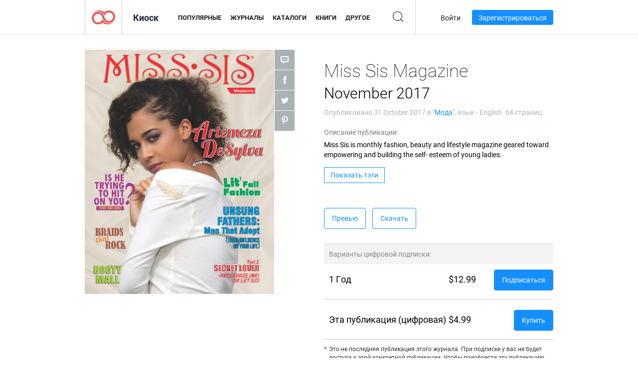

--- FILE ---
content_type: text/html; charset=UTF-8
request_url: https://newsstand.joomag.com/ru/miss-sis-magazine-november-2017/0529898001509481970
body_size: 7373
content:
<!DOCTYPE html>
<html
        lang="ru"
        class="  jm-desktop"
        data-fb-app-id="185909391439821"
>
<head>
    <meta charset="utf-8">
    <meta http-equiv="X-UA-Compatible" content="IE=edge,chrome=1"/>
    <meta http-equiv="Content-Type" content="text/html; charset=utf-8"/>
    <meta name="csrf-token" content="84ygQZbBhsIk92z31MthYfcaIrAhgJHSeYXZfkrvTm3vJhxB90MQic_WWEmKjQK5wslQ8ELKWbdJw0xOprBnWw">
    
    <title>Miss Sis Magazine November 2017 | Киоск Joomag </title>

        <meta name="description" content="Получите цифровую версию подписок и публикаций Miss Sis Magazine November 2017 онлайн от Joomag. Покупайте, скачивайте и читайте Miss Sis Magazine November 2017 на iPad, iPhone, Android, планшетах, Kindle Fire, Windows 8, в Интернете, Mac и ПК только из Joomag - The Digital Newsstand."/>
    <meta name="keywords" content="self improvement,fashion,relationship,college,entertainment,beauty,health,african american,exercise,food,wealth,history,hair,high school,big sister"/>
    <meta property="fb:app_id" content="185909391439821"/>
    <meta property="og:description" content="Получите цифровую версию подписок и публикаций Miss Sis Magazine November 2017 онлайн от Joomag. Покупайте, скачивайте и читайте Miss Sis Magazine November 2017 на iPad, iPhone, Android, планшетах, Kindle Fire, Windows 8, в Интернете, Mac и ПК только из Joomag - The Digital Newsstand."/>
    
    <meta property="og:title" content="Miss Sis Magazine November 2017 | Киоск Joomag "/>
    
            <meta property="og:image" name="image" content="https://s10cdn.joomag.com/res_mag/0/394/394471/1338424/thumbs/32248600.jpg?1558099586"/>
            <meta property="og:url" content="https://viewer.joomag.com/miss-sis-magazine-november-2017/0529898001509481970"/>
            <meta name="medium" content="video" />
            <meta property="og:type" content="video"/>
            <meta property="og:video:width" content="398" />
            <meta property="og:video:height" content="224" />
            <meta property="og:video:type" content="application/x-shockwave-flash" />
            <meta property="og:site_name" content="Joomag"/>
            <meta name="twitter:card" content="summary_large_image">
            <meta name="twitter:site" content="@joomag">
            <meta name="twitter:title" content="Miss Sis Magazine November 2017">
            <meta name="twitter:description" content="Получите цифровую версию подписок и публикаций Miss Sis Magazine November 2017 онлайн от Joomag. Покупайте, скачивайте и читайте Miss Sis Magazine November 2017 на iPad, iPhone, Android, планшетах, Kindle Fire, Windows 8, в Интернете, Mac и ПК только из Joomag - The Digital Newsstand.">
            <meta name="twitter:image" content="https://s10cdn.joomag.com/res_mag/0/394/394471/1338424/thumbs/32248600.jpg?1558099586">
            <meta name="twitter:image:height" content="300">
                <link rel="canonical" href="https://newsstand.joomag.com/ru/miss-sis-magazine-november-2017/0529898001509481970" />
    
    <script type="text/javascript" src="https://static.joomag.com/static/js/joomag.js?_=6.13.7"></script>

            <script type="text/javascript" data-cookieconsent="ignore">
            var dataLayer = [
                {
                    'name': '',
                    'email': '',
                    'user_id': '',
                    'account_id': '',
                    'account_plan': '',
                    'is_reader': false,
                    'is_owner': false,
                    'reg_date_timestamp': 0,
                    'hsc_token': '',
                    'office_code': ''
                }
            ];

            
                    </script>

        <!-- Google Tag Manager -->
        <script data-cookieconsent="ignore">(function(w,d,s,l,i){w[l]=w[l]||[];w[l].push({'gtm.start':
                    new Date().getTime(),event:'gtm.js'});var f=d.getElementsByTagName(s)[0],
                j=d.createElement(s),dl=l!='dataLayer'?'&l='+l:'';j.async=true;j.src=
                'https://www.googletagmanager.com/gtm.js?id='+i+dl;f.parentNode.insertBefore(j,f);
            })(window,document,'script','dataLayer','GTM-WVG733');</script>
        <!-- End Google Tag Manager -->
    
    <script type="text/javascript">
        (function(){
            var ie=function(){for(var a=3,b=document.createElement("div"),c=b.getElementsByTagName("i");b.innerHTML="\x3c!--[if gt IE "+ ++a+"]><i></i><![endif]--\x3e",c[0];);return 4<a?a:void 0}();

                if (ie < 9) {
                window.location.href = 'https://www.joomag.com/ru/not-supported-browser';
            }
            })();
    </script>

            <link rel="apple-touch-icon" sizes="180x180" href=https://app.joomag.com/assets/ico/app/apple-touch-icon.png>
    
            <link rel="mask-icon" href="https://app.joomag.com//assets/ico/safari-pinned-tab.svg" color="#158fff">
    
            <link rel="icon" type="image/png" sizes="32x32" href=https://app.joomag.com/assets/ico/favicon-32x32.png>
        <link rel="icon" type="image/png" sizes="16x16" href=https://app.joomag.com/assets/ico/favicon-16x16.png>
    
    <!-- Error?-->
            <link type="text/css" rel="stylesheet" href="https://static.joomag.com/static/css/joomag.css?_=6.13.7" />
    
    <script type="text/javascript" src="//use.typekit.net/olb8zpk.js"></script>
    <script type="text/javascript">try{Typekit.load();}catch(e){}</script>
    <link type="text/css" rel="stylesheet" href=https://app.joomag.com/assets/fonts/fonts.css />

    <link type="text/css" rel="stylesheet" href="https://static.joomag.com/static/css/pages/newsstand.css?_=6.13.7" />
    <!-- HTML5 shim and Respond.js IE8 support of HTML5 elements and media queries -->
    <!--[if lt IE 9]>
    <script src="/assets/js/ie/html5shiv.js"></script>
    <script src="/assets/js/ie/respond.min.js"></script>
    <![endif]-->

    <script type="text/javascript" src="https://static.joomag.com/static/js/pages/newsstand.js?_=6.13.7"></script>    <script type="text/javascript" src="https://app.joomag.com//static/locale/ru.js?_=6.13.7"></script>

    
        <script>
        (function(i,s,o,g,r,a,m){i['GoogleAnalyticsObject']=r;i[r]=i[r]||function(){
            (i[r].q=i[r].q||[]).push(arguments)},i[r].l=1*new Date();a=s.createElement(o),
                m=s.getElementsByTagName(o)[0];a.async=1;a.src=g;m.parentNode.insertBefore(a,m)
        })(window,document,'script','//www.google-analytics.com/analytics.js','ga');

        ga('create', "UA-7054419-13", "newsstand.joomag.com");

        
                ga('send', 'pageview');
    </script>
    

    

            <script>
                window.intercomSettings = {"app_id":"ue3kdzui"};
            </script>

            <script id="Cookiebot" src="https://consent.cookiebot.com/uc.js" data-cbid="bb88d228-984f-4d2c-b2ec-9d951dcda17c"
                data-blockingmode="auto" type="text/javascript"
                data-culture="ru"
                data-georegions="{'region':'AT, BE, BG, CY, CZ, DE, DK, EE, ES, FI, FR, GR, HR, HU, IE, IT, LT, LU, LV, MT, NL, PL, PT, RO, SE, SI, SK, GB','cbid':'4a9f286a-b352-4636-9d11-6f206899f7f9'},{'region':'US-06','cbid':'ee318ebf-3d44-4733-ba6f-e41dc7db7ef4'}"></script>
    
            <base href="https://app.joomag.com/">
    </head>
<body data-environment="production" class="">
<!-- Google Tag Manager (noscript) -->
<noscript><iframe src="https://www.googletagmanager.com/ns.html?id=GTM-WVG733"
                  height="0" width="0" style="display:none;visibility:hidden"></iframe></noscript>
<!-- End Google Tag Manager (noscript) -->

    
<header class="j-header j-header-newsstand">
    <div class="container j-newsstand-header-container">
        <div class="j-header-nav navbar navbar-default" data-opened-page="newsstand">
            <div class="j-logo-container navbar-header">
                <a href="https://newsstand.joomag.com/ru/featured" title="Joomag " rel="home">
                    <img class="j-logo" src="https://app.joomag.com/p.gif" alt="Joomag " />
                </a>
            </div>
            <div class="j-header-page-title">
                Киоск            </div>
            <nav class="j-main-navbar">
                <div class="j-head-navigation-wrapper">
                    <ul class="nav navbar-nav" role="navigation">
                        <li>
                            <a href="https://newsstand.joomag.com/ru/featured" data-page="featured">
                                Популярные                            </a>
                        </li>
                        <li>
                            <a href="https://newsstand.joomag.com/ru/magazines" data-page="magazines">
                                Журналы                            </a>
                        </li>
                        <li>
                            <a href="https://newsstand.joomag.com/ru/catalogues" data-page="catalogues">
                                Каталоги                            </a>
                        </li>
                        <li>
                            <a href="https://newsstand.joomag.com/ru/e-books" data-page="e-books">
                                Книги                            </a>
                        </li>
                        <li>
                            <a href="https://newsstand.joomag.com/ru/others" data-page="others">
                                Другое                            </a>
                        </li>
                    </ul>
                    <div class="j-main-search-panel-container">
                        <div class="j-main-search-panel ">
                            <form method="get" action="https://newsstand.joomag.com/ru">
                                <input class="j-search-input" name="q" value="" placeholder="Введите название..."/>
                                <input type="hidden" name="_csrf_token" value="84ygQZbBhsIk92z31MthYfcaIrAhgJHSeYXZfkrvTm3vJhxB90MQic_WWEmKjQK5wslQ8ELKWbdJw0xOprBnWw">
                            </form>
                            <a href="#" class="j-search-btn">
                                <span class="j-search-btn-icon"></span>
                            </a>
                        </div>
                    </div>
                </div>
            </nav>
            <nav class="navbar-right j-login-toolbar-container">
                                        <ul class="j-unlogged-menu">
                        <li>
                            <a href="https://app.joomag.com/ru/login?reader" class="btn btn-sm j-login-btn">Войти</a>
                        </li>
                        <li>
                            <a href="https://app.joomag.com/ru/signup/newsstand" class="btn btn-sm j-signup-btn">Зарегистрироваться</a>
                        </li>
                    </ul>
                            </nav>
        </div>
    </div>
    <script type="text/javascript">
        (function(e){
            // Setup Main navigation
            var activePage = '';

            if (activePage !== '') {
                $('.j-header-newsstand .j-main-navbar a[data-page="' + activePage + '"]').addClass('active');
            }

            // Setup newsstand search box
            {
                var $newsstandNav = $('.j-header.j-header-newsstand'),
                    $searchPanel = $newsstandNav.find('.j-main-search-panel'),
                    $searchBtn = $searchPanel.find('.j-search-btn'),
                    $searchInput = $searchPanel.find('.j-search-input');

                if( $searchPanel.is('.active') ) {
                    $searchPanel.addClass('active');
                }

                $searchBtn.click(function(e){
                    e.preventDefault();

                    if( $searchPanel.is('.active') ) {
                        $searchPanel.removeClass('active');
                        $searchInput.val('');
                    } else {
                        $searchPanel.addClass('active');
                        $searchInput.focus();
                    }
                });
            }
        })();
    </script>
</header>
    <div class="j-content">
        <script type="text/javascript" src="https://app.joomag.com//static/locale/pages/newsstand/ru.js?_=6.13.7"></script>
<div class="j-newsstand-page container">
<script type="text/template" id="jMagItemTPL">
    <div class="j-magazine <%- cssClass %> <%- blurryCssClass %>" <%- customAttributeStr %> itemscope itemtype="http://schema.org/Article">
        <a class="mag-image-wrap" href="<%- infoPage %>" title="<%- title %>">
            <img class="j-cover" src="<%- cover %>" alt="<%- title %>" itemprop="image"/>
            <%- blurOverlayHtml %>
            <span class="j-hover-overlay">Читать сейчас</span>
        </a>
        <div class="j-title-box">
            <h3 class="j-title" itemprop="name"><a href="<%- infoPage %>"><%- title %></a></h3>
        </div>
        <div class="j-details-box">
            <i class="j-arrow"></i>
            <a class="j-title" href="<%- infoPage %>" itemprop="url"><%- title %></a>
            <p>
                Категория: <a href="<%- categoryPage %>"><%- category %></a>
            </p>
        </div>
    </div>
</script>


    <div class="j-magazine-page" xmlns="http://www.w3.org/1999/html">
        <div class="row j-magazine-container" itemscope itemtype="http://schema.org/Article">
    <div class="col-md-5 j-cover-section j-loading ">
        <i class="j-loader"></i>
        <a class="j-cover" data-href="https://viewer.joomag.com/miss-sis-magazine-november-2017/0529898001509481970" title="Miss Sis Magazine November 2017" target="_blank">
            <img src="https://s10cdn.joomag.com/res_mag/0/394/394471/1338424/thumbs/32248600.jpg?1558099586" alt="Miss Sis Magazine November 2017" itemprop="image" />

            
            <span class="j-hover-overlay">Кликнуть для чтения</span>
        </a>
        <ul class="j-social-networks">
            <li class="j-comments-counter">
                <div class="j-social-btn">
                    <div class="j-text">
                        <fb:comments-count href=https://newsstand.joomag.com/ru/miss-sis-magazine-november-2017/0529898001509481970></fb:comments-count>
                        Комментарии                    </div>
                    <span class="j-icon"><i></i></span>
                    <i class="j-shadow"></i>
                </div>
            </li>
            <li class="j-facebook">
                <div class="j-social-btn">
                    <div class="j-text">
                        <div class="fb-like" data-href="https://newsstand.joomag.com/ru/miss-sis-magazine-november-2017/0529898001509481970" data-width="150" data-layout="button_count"
                             data-action="like" data-show-faces="false" data-colorscheme="light" data-share="false"></div>
                    </div>
                    <span class="j-icon"><i></i></span>
                    <i class="j-shadow"></i>
                </div>
                <div id="fb-root"></div>
                <script>(function(d, s, id) {
                        var js, fjs = d.getElementsByTagName(s)[0];
                        if (d.getElementById(id)) return;
                        js = d.createElement(s); js.id = id;
                        js.src = "//connect.facebook.net/en_US/all.js#xfbml=1&appId=185909391439821";
                        fjs.parentNode.insertBefore(js, fjs);
                    }(document, 'script', 'facebook-jssdk'));</script>
            </li>
            <li class="j-twitter">
                <div class="j-social-btn">
                    <div class="j-text">
                        <a class="twitter-share-button" href="https://twitter.com/share" data-href="https://newsstand.joomag.com/ru/miss-sis-magazine-november-2017/0529898001509481970"
                           data-via="joomag" data-lang="en">Tweet</a>
                    </div>
                    <span class="j-icon"><i></i></span>
                    <i class="j-shadow"></i>
                </div>
                <script>!function(d,s,id){var js,fjs=d.getElementsByTagName(s)[0];if(!d.getElementById(id)){js=d.createElement(s);js.id=id;js.src="https://platform.twitter.com/widgets.js";fjs.parentNode.insertBefore(js,fjs);}}(document,"script","twitter-wjs");</script>
            </li>
            <li class="j-pinterest">
                <div class="j-social-btn">
                    <div class="j-text">
                        <a href="//www.pinterest.com/pin/create/button/?url=https%3A%2F%2Fnewsstand.joomag.com%2Fru%2Fmiss-sis-magazine-november-2017%2F0529898001509481970&media=https%3A%2F%2Fs10cdn.joomag.com%2Fres_mag%2F0%2F394%2F394471%2F1338424%2Fthumbs%2F32248600.jpg%3F1558099586&description=Miss+Sis+Magazine+November+2017"
                           data-pin-do="buttonPin" data-pin-config="beside" data-pin-color="white">
                            <img src="//assets.pinterest.com/images/pidgets/pinit_fg_en_rect_white_20.png" />
                        </a>
                    </div>
                    <span class="j-icon"><i></i></span>
                    <i class="j-shadow"></i>
                </div>
                <script type="text/javascript">
                    (function(d){
                        var f = d.getElementsByTagName('SCRIPT')[0], p = d.createElement('SCRIPT');
                        p.type = 'text/javascript';
                        p.async = true;
                        p.src = '//assets.pinterest.com/js/pinit.js';
                        f.parentNode.insertBefore(p, f);
                    }(document));
                </script>
            </li>
        </ul>
    </div>
    <div class="col-md-6 col-md-offset-1 j-information-section">
        <h1 class="j-title-block" itemprop="name">
            <p class="j-magazine-title" title="Miss Sis Magazine">Miss Sis Magazine</p>
            <span class="j-issue-volume">November 2017</span>
        </h1>
                    <div class="j-publish-info">
                Опубликовано <time itemprop='datePublished' datetime='2017-10-31'>31 October 2017</time> в "<a href="https://newsstand.joomag.com/ru/magazines/fashion-and-style/fashion">Мода</a>", язык - <span itemprop='inLanguage'>English</span>. 64 страниц.            </div>
                            <label>Описание публикации:</label>
            <div class="j-description" itemprop="description">
                <span class="j-text">
                    Miss Sis is monthly fashion, beauty and lifestyle magazine geared toward empowering and building the self- esteem of young ladies.                </span>
                <span class="j-rest-text"></span>
                <i class="j-sep"></i>
                <a class="j-show-more">Еще</a>
            </div>
                            <div class="j-tags-section j-hide-list">
                <span class="j-show-tags-btn">Показать тэги</span>
                <div class="j-tags-list">
                    <span class="j-label">Тэги :</span>
                    <span itemprop="keywords"><a href='https://newsstand.joomag.com/ru/tag/self-improvement'>self improvement</a> &middot; <a href='https://newsstand.joomag.com/ru/tag/fashion'>fashion</a> &middot; <a href='https://newsstand.joomag.com/ru/tag/relationship'>relationship</a> &middot; <a href='https://newsstand.joomag.com/ru/tag/college'>college</a> &middot; <a href='https://newsstand.joomag.com/ru/tag/entertainment'>entertainment</a> &middot; <a href='https://newsstand.joomag.com/ru/tag/beauty'>beauty</a> &middot; <a href='https://newsstand.joomag.com/ru/tag/health'>health</a> &middot; <a href='https://newsstand.joomag.com/ru/tag/african-american'>african american</a> &middot; <a href='https://newsstand.joomag.com/ru/tag/exercise'>exercise</a> &middot; <a href='https://newsstand.joomag.com/ru/tag/food'>food</a> &middot; <a href='https://newsstand.joomag.com/ru/tag/wealth'>wealth</a> &middot; <a href='https://newsstand.joomag.com/ru/tag/history'>history</a> &middot; <a href='https://newsstand.joomag.com/ru/tag/hair'>hair</a> &middot; <a href='https://newsstand.joomag.com/ru/tag/high-school'>high school</a> &middot; <a href='https://newsstand.joomag.com/ru/tag/big-sister'>big sister</a></span>
                </div>
            </div>
                <div class="j-actions-section">
                            <div class="j-main-actions">
                    <a href="https://viewer.joomag.com/miss-sis-magazine-november-2017/0529898001509481970" class="btn btn-primary" target="_blank" itemprop="url">
                        Превью</a>

                                                                        <a class="btn btn-primary j-download-button"
                               href="https://app.joomag.com/gateways/checkout/express/UWxwVU1UUnpSemxRVjFWdlJtTklUMmRhVmxCRGNXNHdlazhyYUdncmJGWllVRmd5VjBOMlZqSldUMnRsY0d0d2FTOW9aeXRIVjNwT2FHcGlWVXBhYW5sMFVFSlNaaTk0VVRKWlBRPT0=">Скачать</a>
                                                            </div>
            
            
                    <div class="j-paid-options-block">
                                                    <div class="j-subscription-options-block">
                                <div class="j-subscription-options-header">
                                    <span class="j-table-data">Варианты цифровой подписки:</span>
                                </div>
                                                                    <div class="j-subscription-option">
                                        <div class="row">
                                            <div class="col-md-6">
                                                <span class="j-table-data">1 Год</span>
                                            </div>
                                            <div class="col-md-2">
                                                            <span class="j-table-data">
                                                                $12.99                                                            </span>
                                            </div>
                                            <div class="col-md-4 text-right">
                                                <a class="btn btn-primary"
                                                   href="https://app.joomag.com/gateways/checkout/express/UWxwVU1UUnpSemxRVjFWaWIwMVBlV1paTlRSMlFuaDFlRk5xU1dGNVlXWklObFZGUWtsMVNVTjVXR1JuVm1kcVNYbHFOMVZOZW5oV01UaEJTMnhHUkVsbE1IVjFMMlpyVUUxQldVa3dkV3Q2Y21aME5rRTlQUT09">
                                                    Подписаться                                                </a>
                                            </div>
                                        </div>
                                    </div>
                                                            </div>
                        
                                                    <div class="j-purchase-options-block">
                                <div class="row">
                                    <div class="col-md-6"><span class="j-table-data">Эта публикация (цифровая)</div>
                                    <div class="col-md-2"><span class="j-table-data">$4.99</span></div>
                                    <div class="col-md-4 text-right">
                                        <a class="btn btn-primary"
                                           href="https://app.joomag.com/gateways/checkout/express/UWxwVU1UUnpSemxRVjFWdlJtTklUMmRhVmxCRGNXNHdlazhyYUdncmJGWllVRmd5VjBOMlZqSldUMnRsY0d0d2FTOW9aeXRIVjNwT2FHcGlWVXBhYW5sMFVFSlNaaTk0VVRKWlBRPT0=">
                                            Купить                                        </a>
                                    </div>
                                </div>
                            </div>
                                            </div>

                    <ul class="j-purchase-notes help-block small list-unstyled">
                                                            <li class="j-bold">Это не последняя публикация этого журнала. При подписке у вас не будет доступа к этой конкретной публикации. Чтобы приобрести эту публикацию, выберите опцию «Эта публикация (цифровая)» из списка выше.</li>
                                                        <li>Joomag не продает печатные публикации.
Если у вас есть вопросы, пожалуйста, свяжитесь с нами в чате.
</li>
                    </ul>
                        </div>
    </div>
    </div>
    <div class="j-comments-container">
        <div class="j-comments-block">
            <div class="j-comments">
                <div id="fb-root"></div>
                <script>(function(d, s, id) {
                        var js, fjs = d.getElementsByTagName(s)[0];
                        if (d.getElementById(id)) return;
                        js = d.createElement(s); js.id = id;
                        js.src = "//connect.facebook.net/en_US/all.js#xfbml=1&appId=" + joomag.config.fb.APP_ID;
                        fjs.parentNode.insertBefore(js, fjs);
                    }(document, 'script', 'facebook-jssdk'));</script>

                <div class="fb-comments" data-href="https://newsstand.joomag.com/ru/miss-sis-magazine-november-2017/0529898001509481970" data-width="780" data-numposts="5" data-colorscheme="light"></div>
            </div>
            <i class="j-close-btn"></i>
        </div>
    </div>
            <div class="j-back-issues-list-container">
            <h2>Другие публикации «Miss Sis Magazine»</h2>
            <div class="j-back-issues-list">
                <div class="j-wrapper">
                    <div class="j-magazines">
                    </div>
                    <i class="j-loader"></i>
                </div>
                <i class="j-prev"></i>
                <i class="j-next"></i>
            </div>
            <a class="j-view-all-issues-link" href="https://newsstand.joomag.com/ru/miss-sis-magazine/M0906116001461779013">Посмотреть все публикации</a>
        </div>
            </div>
    <script type="text/javascript">
        (function(){
            var page = new joomag.frontend.newsstandPage({
                mag_list_container: '.j-magazines-column-view',
                mag_page: '.j-magazine-page',
                setID: '476503',
                setUID: 'M0906116001461779013',
                issueUID: '0529898001509481970',
                mag_tpl: $('script#jMagItemTPL').html(),
                filtration: {
                    feed: 'related_magazines',
                    issue_uid: '0529898001509481970'
                },
                urls: {
                    readMagazine: 'https://viewer.joomag.com/miss-sis-magazine-november-2017/0529898001509481970'
                }
            });

            page.initMagazinePage();

            joomag.removeScriptTag();
        })();
    </script>
</div>
    </div>
    <footer class="j-footer j-footer-newsstand">
    <div class="j-footer-primary container">
        <div class="row">
            <div class="col-xs-6 col-sm-3 col-md-3 col-lg-3 j-footer-links">
                <h5>Компания</h5>
                <ul class="list-unstyled">
                    <li>
                        <a href="https://www.joomag.com/">Joomag </a>
                    </li>
                    <li>
                        <a href="https://www.joomag.com/ru/about-us">О нас</a>
                    </li>
                                        <li>
                        <a href="https://blog.joomag.com/" target="_blank">Блог</a>
                    </li>
                    <li>
                        <a href="#contact-us" onclick="return false">Свяжитесь с нами</a>
                    </li>
                </ul>
            </div>
            <div class="col-xs-12 col-sm-3 col-md-3 col-lg-3 pull-right">
                <div class="j-footer-social">
                    <ul class="list-inline">
                        <li>
                            <a href="http://www.facebook.com/joomag" target="_blank" title="Facebook"
                               class="j-facebook"></a>
                        </li>
                        <li>
                            <a href="http://twitter.com/Joomag" target="_blank" title="Twitter" class="j-twitter"></a>
                        </li>
                        <li>
                            <a href="http://www.linkedin.com/company/joomag" target="_blank" title="LinkedIn"
                               class="j-linkedin"></a>
                        </li>
                    </ul>
                </div>
                                <div class="text-center j-footer-address-box en">
                    <address>
                        <a href="https://www.google.com/maps/place/75 E. Santa Clara St., Floor 6, San Jose, CA 95113"
                           target="_blank" property="address" typeof="PostalAddress">
                            <span property="streetAddress">75 E. Santa Clara St., Floor 6<br></span>
                            <span property="addressLocality">San Jose</span>,
                            <span property="addressRegion">CA</span>
                            <span property="postalCode">95113</span>
                        </a>
                    </address>

                    <a href="tel:+18888548036" class="j-telephone"
                       property="telephone" content="+18888548036">
                        +1 888 854 8036                    </a>

                    <time class="j-opening-hours" property="openingHours"
                          datetime="Mo-Fr 8am-5pm -8:00">Mon-Fri 8am-5pm PST</time>
                </div>
                                </div>
        </div>
    </div>
    <div class="j-footer-secondary">
        <div class="container">
            <div class="navbar navbar-default">
                <div class="navbar-header">
                    <span class="j-copyright-text">&copy; 2025 Joomag, Inc. Все права защищены.</span>
                </div>
                <ul class="nav navbar-nav navbar-right">
                    <li>
                        <a href="https://www.joomag.com/ru/privacy" target="_blank" rel="nofollow">Политика конфиденциальности</a>
                    </li>
                    <li>
                        <a href="https://www.joomag.com/ru/terms" target="_blank" rel="nofollow">Условия использования</a>
                    </li>
                                            <li class="dropup" style="width: auto; white-space:nowrap;">
                            <a href="https://newsstand.joomag.com/ru/miss-sis-magazine-november-2017/0529898001509481970" class="dropdown-toggle"
                               data-toggle="dropdown">Язык — Русский                                <b class="caret"></b></a>
                            <ul class="dropdown-menu" style="min-width: 100%; width: 100%;">
                                                                    <li><a href="https://newsstand.joomag.com/en/miss-sis-magazine-november-2017/0529898001509481970">English</a>
                                    </li>
                                                                    <li><a href="https://newsstand.joomag.com/de/miss-sis-magazine-november-2017/0529898001509481970">Deutsch</a>
                                    </li>
                                                                    <li><a href="https://newsstand.joomag.com/es/miss-sis-magazine-november-2017/0529898001509481970">Español</a>
                                    </li>
                                                                    <li><a href="https://newsstand.joomag.com/fr/miss-sis-magazine-november-2017/0529898001509481970">Français</a>
                                    </li>
                                                                    <li><a href="https://newsstand.joomag.com/pt-BR/miss-sis-magazine-november-2017/0529898001509481970">Português (Brasil)</a>
                                    </li>
                                                                    <li><a href="https://newsstand.joomag.com/zh/miss-sis-magazine-november-2017/0529898001509481970">中文</a>
                                    </li>
                                                            </ul>
                        </li>
                                    </ul>
            </div>
        </div>
    </div>
</footer>

    <!-- Modal -->
    <div class="modal fade" id="j-remote-modal-dialog" tabindex="-1" role="dialog" aria-hidden="true">
    </div><!-- /.modal -->
</body>
</html>


--- FILE ---
content_type: text/html; charset=UTF-8
request_url: https://app.joomag.com/Frontend/WebService/magazines.json.php?isAjax=true&feed=back_issues&set_id=476503&not_include_issue_uid=0529898001509481970&offset=0&limit=4
body_size: 516
content:
{"items":[{"uid":"0206798001549430220","title":"Miss Sis Magazine online_FEB2019","cover":"https:\/\/s10cdn.joomag.com\/res_mag\/0\/394\/394471\/1797144\/thumbs\/43522820.jpg?1558100165","volume":"online_FEB2019","category":"\u041c\u043e\u0434\u0430","url":"https:\/\/viewer.joomag.com\/miss-sis-magazine-online-feb2019\/0206798001549430220","infoPage":"https:\/\/newsstand.joomag.com\/ru\/miss-sis-magazine-online-feb2019\/0206798001549430220","categoryPage":"https:\/\/newsstand.joomag.com\/ru\/magazines\/fashion-and-style\/fashion","magInfo":"https:\/\/newsstand.joomag.com\/ru\/miss-sis-magazine-online-feb2019\/0206798001549430220","width":612,"height":792,"showAdultOverlay":0},{"uid":"0625057001515018329","title":"Miss Sis Magazine January 2018","cover":"https:\/\/s10cdn.joomag.com\/res_mag\/0\/394\/394471\/1406077\/thumbs\/33815646.jpg?1558099674","volume":"January 2018","category":"\u041c\u043e\u0434\u0430","url":"https:\/\/viewer.joomag.com\/miss-sis-magazine-january-2018\/0625057001515018329","infoPage":"https:\/\/newsstand.joomag.com\/ru\/miss-sis-magazine-january-2018\/0625057001515018329","categoryPage":"https:\/\/newsstand.joomag.com\/ru\/magazines\/fashion-and-style\/fashion","magInfo":"https:\/\/newsstand.joomag.com\/ru\/miss-sis-magazine-january-2018\/0625057001515018329","width":612,"height":792,"showAdultOverlay":0},{"uid":"0801420001512499660","title":"Miss Sis Magazine December 2017","cover":"https:\/\/s10cdn.joomag.com\/res_mag\/0\/394\/394471\/1378861\/thumbs\/33163399.jpg?1558099635","volume":"December 2017","category":"\u041c\u043e\u0434\u0430","url":"https:\/\/viewer.joomag.com\/miss-sis-magazine-december-2017\/0801420001512499660","infoPage":"https:\/\/newsstand.joomag.com\/ru\/miss-sis-magazine-december-2017\/0801420001512499660","categoryPage":"https:\/\/newsstand.joomag.com\/ru\/magazines\/fashion-and-style\/fashion","magInfo":"https:\/\/newsstand.joomag.com\/ru\/miss-sis-magazine-december-2017\/0801420001512499660","width":612,"height":792,"showAdultOverlay":0},{"uid":"0528188001506962275","title":"Miss Sis Magazine October 2017","cover":"https:\/\/s10cdn.joomag.com\/res_mag\/0\/394\/394471\/1300237\/thumbs\/31312531.jpg?1558099545","volume":"October 2017","category":"\u041c\u043e\u0434\u0430","url":"https:\/\/viewer.joomag.com\/miss-sis-magazine-october-2017\/0528188001506962275","infoPage":"https:\/\/newsstand.joomag.com\/ru\/miss-sis-magazine-october-2017\/0528188001506962275","categoryPage":"https:\/\/newsstand.joomag.com\/ru\/magazines\/fashion-and-style\/fashion","magInfo":"https:\/\/newsstand.joomag.com\/ru\/miss-sis-magazine-october-2017\/0528188001506962275","width":612,"height":792,"showAdultOverlay":0}],"total":23}

--- FILE ---
content_type: application/javascript
request_url: https://app.joomag.com//static/locale/ru.js?_=6.13.7
body_size: 145044
content:
( typeof joomag == 'undefined' ) && ( joomag = { locale: {} } );
joomag.locale = $.extend(true, {}, joomag.locale, {"authorization":{"buttons":{"create_account_trial":"\u041d\u0430\u0447\u043d\u0438\u0442\u0435 \u0431\u0435\u0441\u043f\u043b\u0430\u0442\u043d\u0443\u044e 14-\u0434\u043d\u0435\u0432\u043d\u0443\u044e \u043f\u0440\u043e\u0431\u043d\u0443\u044e \u0432\u0435\u0440\u0441\u0438\u044e","facebook_connect":"\u0412\u0445\u043e\u0434 \u0447\u0435\u0440\u0435\u0437 Facebook ","finish_auth":"\u0417\u0430\u0432\u0435\u0440\u0448\u0438\u0442\u044c","google_connect":"\u0412\u043e\u0439\u0442\u0438 \u0447\u0435\u0440\u0435\u0437 Google","linkedin_connect":"\u0412\u043e\u0439\u0442\u0438 \u0447\u0435\u0440\u0435\u0437 LinkedIn","log_in":"\u0412\u043e\u0439\u0442\u0438","login_with_sso":"\u0412\u043e\u0439\u0442\u0438 \u0447\u0435\u0440\u0435\u0437 SSO","microsoft_connect":"\u0412\u043e\u0439\u0442\u0438 \u0447\u0435\u0440\u0435\u0437 Microsoft","other_options":"\u0411\u043e\u043b\u044c\u0448\u0435 \u043e\u043f\u0446\u0438\u0439","send_reset_link":"\u041e\u0442\u043f\u0440\u0430\u0432\u0438\u0442\u044c \u0441\u0441\u044b\u043b\u043a\u0443 \u0434\u043b\u044f \u043e\u0442\u043c\u0435\u043d\u044b","sign_up":"\u0417\u0430\u0440\u0435\u0433\u0438\u0441\u0442\u0440\u0438\u0440\u043e\u0432\u0430\u0442\u044c\u0441\u044f","twitter_connect":"\u0412\u0445\u043e\u0434 \u0447\u0435\u0440\u0435\u0437 Twitter","use_sso":"\u0427\u0442\u043e\u0431\u044b \u0438\u0441\u043f\u043e\u043b\u044c\u0437\u043e\u0432\u0430\u0442\u044c \u0435\u0434\u0438\u043d\u044b\u0439 \u0432\u0445\u043e\u0434"},"headers":{"finish_auth":"\u041f\u043e\u0447\u0442\u0438 \u0433\u043e\u0442\u043e\u0432\u043e","forgot_password":"\u0417\u0430\u0431\u044b\u043b\u0438 \u043f\u0430\u0440\u043e\u043b\u044c?","log_in":"\u0412\u043e\u0439\u0442\u0438","sign_up":"\u0417\u0430\u0440\u0435\u0433\u0438\u0441\u0442\u0440\u0438\u0440\u043e\u0432\u0430\u0442\u044c\u0441\u044f"},"links":{"back_to_log_in":"\u0412\u0435\u0440\u043d\u0443\u0442\u044c\u0441\u044f \u043d\u0430 \u0441\u0442\u0440\u0430\u043d\u0438\u0446\u0443 \u0432\u0445\u043e\u0434\u0430","dont_have_joomag_account":"\u041d\u0435\u0442 \u0430\u043a\u043a\u0430\u0443\u043d\u0442\u0430 \u043d\u0430 Joomag?","forget_password":"\u0417\u0430\u0431\u044b\u043b\u0438 \u043f\u0430\u0440\u043e\u043b\u044c?","have_joomag_account":"\u0423\u0436\u0435 \u0435\u0441\u0442\u044c \u0430\u043a\u043a\u0430\u0443\u043d\u0442 Joomag?","log_in":"\u0412\u043e\u0439\u0442\u0438","log_in_instead":"\u0412\u043e\u0439\u0434\u0438\u0442\u0435","sign_up":"\u0417\u0430\u0440\u0435\u0433\u0438\u0441\u0442\u0440\u0438\u0440\u043e\u0432\u0430\u0442\u044c\u0441\u044f"},"notes":{"connect_with_social_account":"\u0418\u0441\u043f\u043e\u043b\u044c\u0437\u0443\u0439\u0442\u0435 \u0412\u0430\u0448 \u0430\u043a\u043a\u0430\u0443\u043d\u0442 \u0432 \u0441\u043e\u0446\u0438\u0430\u043b\u044c\u043d\u043e\u0439 \u0441\u0435\u0442\u0438, \u0447\u0442\u043e\u0431\u044b \u0432\u043e\u0439\u0442\u0438","forgot_password":"\u0412\u0432\u0435\u0434\u0438\u0442\u0435 \u0430\u0434\u0440\u0435\u0441 \u0412\u0430\u0448\u0435\u0439 \u044d\u043b\u0435\u043a\u0442\u0440\u043e\u043d\u043d\u043e\u0439 \u043f\u043e\u0447\u0442\u044b \u0438 \u043c\u044b \u0432\u044b\u0448\u043b\u0435\u043c \u0412\u0430\u043c \u0441\u0441\u044b\u043b\u043a\u0443 \u0434\u043b\u044f \u0438\u0437\u043c\u0435\u043d\u0435\u043d\u0438\u044f \u043f\u0430\u0440\u043e\u043b\u044f.","reset_link_sent":"\u0412\u044b \u043f\u043e\u043b\u0443\u0447\u0438\u0442\u0435 \u044d\u043b\u0435\u043a\u0442\u0440\u043e\u043d\u043d\u043e\u0435 \u043f\u0438\u0441\u044c\u043c\u043e, \u0435\u0441\u043b\u0438 \u0435\u0441\u0442\u044c \u0437\u0430\u0440\u0435\u0433\u0438\u0441\u0442\u0440\u0438\u0440\u043e\u0432\u0430\u043d\u043d\u044b\u0439 \u043f\u043e\u043b\u044c\u0437\u043e\u0432\u0430\u0442\u0435\u043b\u044c \u0441 \u0434\u0430\u043d\u043d\u044b\u043c \u0430\u0434\u0440\u0435\u0441\u043e\u043c \u044d\u043b\u0435\u043a\u0442\u0440\u043e\u043d\u043d\u043e\u0439 \u043f\u043e\u0447\u0442\u044b. \u0412\u0435\u0440\u043d\u0443\u0442\u044c\u0441\u044f \u043a {0}"}},"backend":{"account_manager":{"title":"\u0423\u043f\u0440\u0430\u0432\u043b\u0435\u043d\u0438\u0435 \u0430\u043a\u043a\u0430\u0443\u043d\u0442\u043e\u043c"},"account_settings":{"change_password":{"new_password":"\u041d\u043e\u0432\u044b\u0439 \u043f\u0430\u0440\u043e\u043b\u044c","new_password_help":"\u0412\u0432\u0435\u0434\u0438\u0442\u0435 \u043d\u043e\u0432\u044b\u0439 \u043f\u0430\u0440\u043e\u043b\u044c","old_password":"\u0421\u0442\u0430\u0440\u044b\u0439 \u043f\u0430\u0440\u043e\u043b\u044c","old_password_help":"\u0412\u0432\u0435\u0434\u0438\u0442\u0435 \u0434\u0435\u0439\u0441\u0442\u0432\u0443\u044e\u0449\u0438\u0439 \u043f\u0430\u0440\u043e\u043b\u044c","retype_password":"\u0412\u0432\u0435\u0434\u0438\u0442\u0435 \u043f\u0430\u0440\u043e\u043b\u044c \u0435\u0449\u0435 \u0440\u0430\u0437","retype_password_help":"\u041f\u043e\u0434\u0442\u0432\u0435\u0440\u0434\u0438\u0442\u0435 \u043d\u043e\u0432\u044b\u0439 \u043f\u0430\u0440\u043e\u043b\u044c","title":"\u0421\u043c\u0435\u043d\u0438\u0442\u044c \u043f\u0430\u0440\u043e\u043b\u044c"},"incomplete_user_notification":"\u041f\u043e\u0434\u0442\u0432\u0435\u0440\u0434\u0438\u0442\u0435 \u0432\u0430\u0448 email, \u043f\u0435\u0440\u0435\u0439\u0434\u044f \u043f\u043e \u0441\u0441\u044b\u043b\u043a\u0435, \u043a\u043e\u0442\u043e\u0440\u0430\u044f \u043d\u0430\u043f\u0440\u0430\u0432\u043b\u0435\u043d\u0430 \u043d\u0430 \u0432\u0430\u0448 \u0430\u0434\u0440\u0435\u0441. \u041c\u044b \u043d\u0430\u0441\u0442\u043e\u044f\u0442\u0435\u043b\u044c\u043d\u043e \u0440\u0435\u043a\u043e\u043c\u0435\u043d\u0434\u0443\u0435\u043c \u0434\u043e\u0431\u0430\u0432\u0438\u0442\u044c \u043d\u0430\u0448 \u0434\u043e\u043c\u0435\u043d \u0432 \"\u0431\u0435\u043b\u044b\u0439\" \u0441\u043f\u0438\u0441\u043e\u043a \u0432\u0430\u0448\u0435\u0433\u043e \u043f\u043e\u0447\u0442\u043e\u0432\u043e\u0433\u043e \u0441\u0435\u0440\u0432\u0435\u0440\u0430, \u0447\u0442\u043e\u0431\u044b \u0431\u044b\u0442\u044c \u0443\u0432\u0435\u0440\u0435\u043d\u043d\u044b\u043c, \u0447\u0442\u043e \u043d\u0430\u0448\u0438 \u043f\u0438\u0441\u044c\u043c\u0430 \u0434\u043e\u0445\u043e\u0434\u044f\u0442.","info":{"account_balance":"\u0411\u0430\u043b\u0430\u043d\u0441 \u0443\u0447\u0435\u0442\u043d\u043e\u0439 \u0437\u0430\u043f\u0438\u0441\u0438","account_type":"\u0422\u0438\u043f \u0443\u0447\u0435\u0442\u043d\u043e\u0439 \u0437\u0430\u043f\u0438\u0441\u0438","active_services":"\u0410\u043a\u0442\u0438\u0432\u043d\u044b\u0435 \u0441\u0435\u0440\u0432\u0438\u0441\u044b","address":"\u0410\u0434\u0440\u0435\u0441","address_help_line":"\u0412\u0432\u0435\u0434\u0438\u0442\u0435 \u0430\u0434\u0440\u0435\u0441 \u043a\u043e\u043c\u043f\u0430\u043d\u0438\u0438 {0}","brief_box_title":"\u0418\u043d\u0444\u043e\u0440\u043c\u0430\u0446\u0438\u044f \u0443\u0447\u0435\u0442\u043d\u043e\u0439 \u0437\u0430\u043f\u0438\u0441\u0438","city":"\u0413\u043e\u0440\u043e\u0434","city_help":"\u0412\u0432\u0435\u0434\u0438\u0442\u0435 \u0432\u0430\u0448 \u0433\u043e\u0440\u043e\u0434","company":"\u041a\u043e\u043c\u043f\u0430\u043d\u0438\u044f","company_help":"\u041d\u0430\u0437\u0432\u0430\u043d\u0438\u0435 \u043a\u043e\u043c\u043f\u0430\u043d\u0438\u0438","fax":"\u0424\u0430\u043a\u0441","fax_help":"\u0412\u0432\u0435\u0434\u0438\u0442\u0435 \u043d\u043e\u043c\u0435\u0440 \u0444\u0430\u043a\u0441\u0430","imported_subscribers":"\u0418\u043c\u043f\u043e\u0440\u0442\u0438\u0440\u043e\u0432\u0430\u043d\u043d\u044b\u0435 \u043a\u043e\u043d\u0442\u0430\u043a\u0442\u044b","owner_name":"\u0418\u043c\u044f \u0432\u043b\u0430\u0434\u0435\u043b\u044c\u0446\u0430","phone":"\u0422\u0435\u043b\u0435\u0444\u043e\u043d","phone_help":"\u0412\u0432\u0435\u0434\u0438\u0442\u0435 \u0432\u0430\u0448 \u043d\u043e\u043c\u0435\u0440 \u0442\u0435\u043b\u0435\u0444\u043e\u043d\u0430","postal_code":"\u041f\u043e\u0447\u0442\u043e\u0432\u044b\u0439 \u0438\u043d\u0434\u0435\u043a\u0441","postal_code_help":"\u0412\u0432\u0435\u0434\u0438\u0442\u0435 \u043f\u043e\u0447\u0442\u043e\u0432\u044b\u0439 \u0438\u043d\u0434\u0435\u043a\u0441","province":"\u0421\u0442\u0440\u0430\u043d\u0430","province_help":"\u0412\u0432\u0435\u0434\u0438\u0442\u0435 \u043d\u0430\u0437\u0432\u0430\u043d\u0438\u0435 \u0441\u0442\u0440\u0430\u043d\u044b\/\u0440\u0435\u0433\u0438\u043e\u043d\u0430","region":"\u0420\u0435\u0433\u0438\u043e\u043d","region_help":"\u0412\u0432\u0435\u0434\u0438\u0442\u0435 \u043d\u0430\u0437\u0432\u0430\u043d\u0438\u0435 \u0440\u0435\u0433\u0438\u043e\u043d\u0430","sent_emails":"\u041e\u0442\u043f\u0440\u0430\u0432\u043b\u0435\u043d\u043d\u044b\u0435 \u043f\u0438\u0441\u044c\u043c\u0430","services":{"none":"\u041d\u0435 \u0441\u0443\u0449\u0435\u0441\u0442\u0432\u0443\u0435\u0442","selling":"\u041f\u0440\u043e\u0434\u0430\u0436\u0438"},"title":"\u0418\u043d\u0444\u043e\u0440\u043c\u0430\u0446\u0438\u044f \u0443\u0447\u0435\u0442\u043d\u043e\u0439 \u0437\u0430\u043f\u0438\u0441\u0438","website":"\u0410\u0434\u0440\u0435\u0441 \u0441\u0430\u0439\u0442\u0430","website_help":"\u0412\u0432\u0435\u0434\u0438\u0442\u0435 \u0430\u0434\u0440\u0435\u0441 \u0441\u0430\u0439\u0442\u0430"},"mailing_settings":{"allowed_emails_count":"\u0427\u0438\u0441\u043b\u043e \u0440\u0430\u0437\u0440\u0435\u0448\u0435\u043d\u043d\u044b\u0445 \u0430\u0434\u0440\u0435\u0441\u043e\u0432","allowed_subs_count":"\u0427\u0438\u0441\u043b\u043e \u0440\u0430\u0437\u0440\u0435\u0448\u0435\u043d\u043d\u044b\u0445 \u043a\u043e\u043d\u0442\u0430\u043a\u0442\u043e\u0432","default_from_name":"\u041f\u043e \u0443\u043c\u043e\u043b\u0447\u0430\u043d\u0438\u044e \u0438\u0437 \u043d\u0430\u0437\u0432\u0430\u043d\u0438\u044f","default_from_name_help":"\u041d\u0430\u0437\u0432\u0430\u043d\u0438\u0435, \u043a\u043e\u0442\u043e\u0440\u043e\u0435 \u043f\u043e\u044f\u0432\u043b\u044f\u0435\u0442\u0441\u044f \u0432 \u043f\u0438\u0441\u044c\u043c\u0435 \u0432 \u0433\u0440\u0430\u0444\u0435 \u041e\u0422 ","default_reply_to":"\u0410\u0434\u0440\u0435\u0441 \u0434\u043b\u044f \u043e\u0442\u0432\u0435\u0442\u043e\u0432","default_reply_to_help":"\u041f\u043e \u0443\u043c\u043e\u043b\u0447\u0430\u043d\u0438\u044e \u0430\u0434\u0440\u0435\u0441, \u043a\u0443\u0434\u0430 \u043f\u0440\u0438\u0445\u043e\u0434\u044f\u0442 \u043e\u0442\u0432\u0435\u0442\u044b","title":"\u041d\u0430\u0441\u0442\u0440\u043e\u0439\u043a\u0438 \u041f\u043e\u0447\u0442\u044b"},"payment":{"available_payments":"PAYPAL","edit_description_2":"\u0421\u0440\u0435\u0434\u0441\u0442\u0432\u0430 \u043e\u0442 \u043f\u0440\u043e\u0434\u0430\u0436, \u043f\u043e\u043b\u0443\u0447\u0435\u043d\u043d\u044b\u0435 \u0432 \u043f\u0435\u0440\u0438\u043e\u0434 \u0441 15 \u0447\u0438\u0441\u043b\u0430 \u043f\u0440\u043e\u0448\u043b\u043e\u0433\u043e \u043c\u0435\u0441\u044f\u0446\u0430 \u043f\u043e 14 \u0447\u0438\u0441\u043b\u043e \u0442\u0435\u043a\u0443\u0449\u0435\u0433\u043e \u043c\u0435\u0441\u044f\u0446\u0430, \u0431\u0443\u0434\u0443\u0442 \u043f\u0435\u0440\u0435\u0432\u0435\u0434\u0435\u043d\u044b \u043d\u0430 \u0432\u0430\u0448 \u0441\u0447\u0435\u0442 PayPal \u0432 \u043f\u043e\u0441\u043b\u0435\u0434\u043d\u0438\u0439 \u0434\u0435\u043d\u044c \u0442\u0435\u043a\u0443\u0449\u0435\u0433\u043e \u043c\u0435\u0441\u044f\u0446\u0430 (\u0438\u043b\u0438 \u0432 \u0441\u043b\u0435\u0434\u0443\u044e\u0449\u0438\u0439 \u0440\u0430\u0431\u043e\u0447\u0438\u0439 \u0434\u0435\u043d\u044c, \u0435\u0441\u043b\u0438 \u043f\u043e\u0441\u043b\u0435\u0434\u043d\u0438\u0439 \u0434\u0435\u043d\u044c \u043f\u0440\u0438\u0445\u043e\u0434\u0438\u0442\u0441\u044f \u043d\u0430 \u0432\u044b\u0445\u043e\u0434\u043d\u043e\u0439 \u0438\u043b\u0438 \u043f\u0440\u0430\u0437\u0434\u043d\u0438\u0447\u043d\u044b\u0439 \u0434\u0435\u043d\u044c) \u0435\u0441\u043b\u0438 \u0441\u0443\u043c\u043c\u0430 \u043f\u0440\u0435\u0432\u044b\u0448\u0430\u0435\u0442 100 \u0434\u043e\u043b\u043b\u0430\u0440\u043e\u0432 \u0421\u0428\u0410. \u0415\u0441\u043b\u0438 \u0441\u0443\u043c\u043c\u0430 \u043c\u0435\u043d\u044c\u0448\u0435, \u0447\u0435\u043c 100 \u0434\u043e\u043b\u043b\u0430\u0440\u043e\u0432 \u0421\u0428\u0410, \u043e\u043d\u0430 \u0431\u0443\u0434\u0435\u0442 \u0443\u0434\u0435\u0440\u0436\u0430\u043d\u0430 \u0434\u043e \u0441\u043b\u0435\u0434\u0443\u044e\u0449\u0435\u0433\u043e \u043c\u0435\u0441\u044f\u0446\u0430","edit_description_3":"\u041a\u043e\u0433\u0434\u0430 \u043c\u044b \u043f\u0435\u0440\u0435\u0441\u044b\u043b\u0430\u0435\u043c \u0441\u0440\u0435\u0434\u0441\u0442\u0432\u0430 \u043d\u0430 \u0432\u0430\u0448 \u0441\u0447\u0435\u0442 PayPal, \u0441\u0438\u0441\u0442\u0435\u043c\u0430 \u0443\u0434\u0435\u0440\u0436\u0438\u0432\u0430\u0435\u0442 \u0441\u0432\u043e\u0438 \u043a\u043e\u043c\u0438\u0441\u0441\u0438\u043e\u043d\u043d\u044b\u0435 \u0437\u0430 \u043f\u0440\u043e\u0432\u0435\u0434\u0435\u043d\u0438\u0435 \u0442\u0440\u0430\u043d\u0437\u0430\u043a\u0446\u0438\u0438. ","edit_method":"\u0440\u0435\u0434\u0430\u043a\u0442\u0438\u0440\u043e\u0432\u0430\u0442\u044c \u043c\u0435\u0442\u043e\u0434 \u043e\u043f\u043b\u0430\u0442\u044b","edit_self_hold_link":"\u0440\u0435\u0434\u0430\u043a\u0442\u0438\u0440\u043e\u0432\u0430\u0442\u044c \"\u043a\u043e\u043f\u0438\u043b\u043a\u0443\"","email":"\u041f\u0438\u0441\u044c\u043c\u043e \u043e \u043f\u043b\u0430\u0442\u0435\u0436\u0435","email_help":"\u0412\u0432\u0435\u0434\u0438\u0442\u0435 email \u0434\u043b\u044f PayPal ","method":"\u041c\u0435\u0442\u043e\u0434 \u043e\u043f\u043b\u0430\u0442\u044b","paypal":"PayPal","paypal_email":"PayPal email","paypal_email_help":"\u0412\u0432\u0435\u0434\u0438\u0442\u0435 PayPal email.","self_hold":{"attention_text":"\u041f\u043e\u0436\u0430\u043b\u0443\u0439\u0441\u0442\u0430, \u043e\u0431\u0440\u0430\u0442\u0438\u0442\u0435 \u0432\u043d\u0438\u043c\u0430\u043d\u0438\u0435, \u0447\u0442\u043e \u0438\u0437\u043c\u0435\u043d\u0435\u043d\u0438\u044f, \u0432\u043d\u0435\u0441\u0435\u043d\u043d\u044b\u0435 \u0432 \u044d\u0442\u0438 \u043d\u0430\u0441\u0442\u0440\u043e\u0439\u043a\u0438 \u043f\u043e\u0441\u043b\u0435 15 \u0447\u0438\u0441\u043b\u0430 \u043c\u0435\u0441\u044f\u0446\u0430, \u043c\u043e\u0433\u0443\u0442 \u0432\u0441\u0442\u0443\u043f\u0438\u0442\u044c \u0432 \u0441\u0438\u043b\u0443 \u0432 \u0442\u0435\u043a\u0443\u0449\u0435\u043c \u0438\u043b\u0438 \u0441\u043b\u0435\u0434\u0443\u044e\u0449\u0435\u043c \u043f\u043b\u0430\u0442\u0435\u0436\u043d\u043e\u043c \u0446\u0438\u043a\u043b\u0435.","description":"\u0423\u0441\u0442\u0430\u043d\u043e\u0432\u0438\u0442\u0435 \u0444\u043b\u0430\u0436\u043e\u043a \u0432 \u0440\u0430\u0437\u0434\u0435\u043b\u0435 \"\u041a\u043e\u043f\u0438\u043b\u043a\u0430\" \u0434\u043b\u044f \u0442\u043e\u0433\u043e, \u0447\u0442\u043e\u0431\u044b \u043c\u044b \u0443\u0434\u0435\u0440\u0436\u0438\u0432\u0430\u043b\u0438 \u0432\u0430\u0448\u0438 \u043f\u043b\u0430\u0442\u0435\u0436\u0438 \u0432\u043f\u043b\u043e\u0442\u044c \u0434\u043e \u043f\u043e\u0441\u043b\u0435\u0434\u0443\u044e\u0449\u0435\u0433\u043e \u0443\u0432\u0435\u0434\u043e\u043c\u043b\u0435\u043d\u0438\u044f. \u0412\u0430\u0448\u0438 \u043d\u0430\u043a\u043e\u043f\u043b\u0435\u043d\u0438\u044f \u0431\u0443\u0434\u0443\u0442 \u0440\u0430\u0441\u0442\u0438 \u0432 \u0442\u043e \u0432\u0440\u0435\u043c\u044f, \u043a\u0430\u043a \u043f\u043b\u0430\u0442\u0435\u0436\u0438 \u043d\u0435 \u0431\u0443\u0434\u0443\u0442 \u043f\u0440\u043e\u0432\u043e\u0434\u0438\u0442\u0441\u044f. \u041a\u0430\u043a \u0442\u043e\u043b\u044c\u043a\u043e \u0412\u044b \u0443\u0434\u0430\u043b\u0438\u0442\u0435 \u0444\u043b\u0430\u0436\u043e\u043a \u0432 \u0434\u0430\u043d\u043d\u043e\u043c \u0440\u0430\u0437\u0434\u0435\u043b\u0435, \u0412\u0430\u0448\u0438 \u043f\u043b\u0430\u0442\u0435\u0436\u0438 \u0432\u043e\u0437\u043e\u0431\u043d\u043e\u0432\u044f\u0442\u0441\u044f \u0432 \u043e\u0431\u044b\u0447\u043d\u043e\u043c \u0440\u0435\u0436\u0438\u043c\u0435.","hold_payments":"\u041f\u043e\u0436\u0430\u043b\u0443\u0439\u0441\u0442\u0430, \u043d\u0430\u043a\u0430\u043f\u043b\u0438\u0432\u0430\u0439\u0442\u0435 \u043c\u043e\u0438 \u0441\u0440\u0435\u0434\u0441\u0442\u0432\u0430","qm":"\u0415\u0441\u043b\u0438 \u0412\u044b \u0443\u0441\u0442\u0430\u043d\u043e\u0432\u0438\u0442\u0435 \u0438\u043b\u0438 \u0441\u043d\u0438\u043c\u0438\u0442\u0435 \u0444\u043b\u0430\u0436\u043e\u043a \u0434\u043e 15 \u0447\u0438\u0441\u043b\u0430 \u043c\u0435\u0441\u044f\u0446\u0430, \u043d\u043e\u0432\u044b\u0435 \u0440\u0435\u0436\u0438\u043c \u0432\u0441\u0442\u0443\u043f\u0438\u0442 \u0432 \u0441\u0438\u043b\u0443 \u0434\u043b\u044f \u043f\u043b\u0430\u0442\u0435\u0436\u0435\u0439 \u0442\u0435\u043a\u0443\u0449\u0435\u0433\u043e \u043c\u0435\u0441\u044f\u0446\u0430. \u0415\u0441\u043b\u0438 \u0443\u0441\u0442\u0430\u043d\u043e\u0432\u043a\u0430 \u0444\u043b\u0430\u0436\u043a\u0430 \u043d\u0430 \u0443\u0434\u0435\u0440\u0436\u0430\u043d\u0438\u0435 \u0431\u0443\u0434\u0435\u0442 \u0441\u0434\u0435\u043b\u0430\u043d\u0430 \u043f\u043e\u0441\u043b\u0435 15 \u0447\u0438\u0441\u043b\u0430 \u043c\u0435\u0441\u044f\u0446\u0430, \u0441\u043a\u043e\u0440\u0435\u0435 \u0432\u0441\u0435\u0433\u043e, \u043d\u043e\u0432\u044b\u0439 \u0440\u0435\u0436\u0438\u043c \u043e\u0442\u0440\u0430\u0437\u0438\u0442\u0441\u044f \u043d\u0430 \u043f\u043b\u0430\u0442\u0435\u0436\u0430\u0445 \u0441\u043b\u0435\u0434\u0443\u044e\u0449\u0435\u0433\u043e \u043c\u0435\u0441\u044f\u0446\u0430. ","send_payments":"\u041f\u043e\u0436\u0430\u043b\u0443\u0439\u0441\u0442\u0430, \u043e\u0442\u0441\u044b\u043b\u0430\u0439\u0442\u0435 \u043c\u043e\u0438 \u043f\u043b\u0430\u0442\u0435\u0436\u0438 \u0435\u0436\u0435\u043c\u0435\u0441\u044f\u0447\u043d\u043e","title":"\u041a\u043e\u043f\u0438\u043b\u043a\u0430"},"sub_title":"\u0412\u044b\u0431\u0440\u0430\u0442\u044c \u0444\u043e\u0440\u043c\u0443 \u043e\u043f\u043b\u0430\u0442\u044b","tax_info":"\u0418\u043d\u0444\u043e\u0440\u043c\u0430\u0446\u0438\u044f \u043e \u043d\u0430\u043b\u043e\u0433\u0430\u0445","tax_not_required":"\u041d\u0435 \u043e\u0431\u044f\u0437\u0430\u0442\u0435\u043b\u044c\u043d\u043e","title":"\u041d\u0430\u0441\u0442\u0440\u043e\u0439\u043a\u0438 \u043f\u043b\u0430\u0442\u0435\u0436\u0435\u0439","us_dollars":"\u0434\u043e\u043b\u043b\u0430\u0440\u044b \u0421\u0428\u0410"},"personal":{"change_password":"\u0438\u0437\u043c\u0435\u043d\u0438\u0442\u044c \u043f\u0430\u0440\u043e\u043b\u044c","complete_profile_title":"\u0417\u0430\u043f\u043e\u043b\u043d\u0438\u0442\u0435 \u0432\u0430\u0448 \u043f\u0440\u043e\u0444\u0438\u043b\u044c","email":"E-mail","email_help":"\u0412\u0430\u0448 email \u0431\u0443\u0434\u0435\u0442 \u0438\u0441\u043f\u043e\u043b\u044c\u0437\u043e\u0432\u0430\u043d \u043a\u0430\u043a \u0412\u0430\u0448\u0435 \u0438\u043c\u044f \u043f\u043e\u043b\u044c\u0437\u043e\u0432\u0430\u0442\u0435\u043b\u044f.","fullname":"\u041f\u043e\u043b\u043d\u043e\u0435 \u0438\u043c\u044f","fullname_help":"\u0412\u0430\u0448\u0435 \u043f\u043e\u043b\u043d\u043e\u0435 \u0438\u043c\u044f","incomplete_user_description":"\u041d\u0435\u043a\u043e\u0442\u043e\u0440\u044b\u0435 \u0444\u0443\u043d\u043a\u0446\u0438\u0438 \u0442\u0440\u0435\u0431\u0443\u044e\u0442, \u0447\u0442\u043e\u0431\u044b \u0443 \u0412\u0430\u0441 \u0431\u044b\u043b \u0430\u043a\u0442\u0438\u0432\u0438\u0440\u043e\u0432\u0430\u043d \u0430\u043a\u043a\u0430\u0443\u043d\u0442. \u041f\u043e\u0436\u0430\u043b\u0443\u0439\u0441\u0442\u0430, \u0432\u0432\u0435\u0434\u0438\u0442\u0435 \u0432\u0430\u0448 email , \u0447\u0442\u043e\u0431\u044b \u0430\u043a\u0442\u0438\u0432\u0438\u0440\u043e\u0432\u0430\u0442\u044c \u0441\u0435\u0439\u0447\u0430\u0441!","phone":"\u0422\u0435\u043b\u0435\u0444\u043e\u043d","phone_help":"\u0412\u0430\u0448 \u043d\u043e\u043c\u0435\u0440 \u0442\u0435\u043b\u0435\u0444\u043e\u043d\u0430","retype_email":"\u041f\u043e\u0434\u0442\u0432\u0435\u0440\u0434\u0438\u0442\u0435 \u0430\u0434\u0440\u0435\u0441 \u044d\u043b\u0435\u043a\u0442\u0440\u043e\u043d\u043d\u043e\u0439 \u043f\u043e\u0447\u0442\u044b","retype_email_help":"\u0421\u043d\u043e\u0432\u0430 \u0432\u0432\u0435\u0434\u0438\u0442\u0435 \u0430\u0434\u0440\u0435\u0441 \u044d\u043b\u0435\u043a\u0442\u0440\u043e\u043d\u043d\u043e\u0439 \u043f\u043e\u0447\u0442\u044b","title":"\u041f\u0435\u0440\u0441\u043e\u043d\u0430\u043b\u044c\u043d\u044b\u0435 \u0443\u0441\u0442\u0430\u043d\u043e\u0432\u043a\u0438","username_email":"\u0418\u043c\u044f \u043f\u043e\u043b\u044c\u0437\u043e\u0432\u0430\u0442\u0435\u043b\u044f (E-mail)"},"title":"\u041d\u0430\u0441\u0442\u0440\u043e\u0439\u043a\u0438","upload_logo":"\u0417\u0430\u0433\u0440\u0443\u0437\u0438\u0442\u0435 \u043d\u043e\u0432\u043e\u0435 \u043b\u043e\u0433\u043e"},"account_type_manager":{"title":"\u0422\u0438\u043f \u0443\u043f\u0440\u0430\u0432\u043b\u0435\u043d\u0438\u044f \u0430\u043a\u043a\u0430\u0443\u043d\u0442\u043e\u043c"},"authorization":{"error":{"account_not_activated":"\u0412\u0430\u0448 \u0430\u043a\u043a\u0430\u0443\u043d\u0442 \u043d\u0435 \u0430\u043a\u0442\u0438\u0432\u0438\u0440\u043e\u0432\u0430\u043d. \u041f\u043e\u0436\u0430\u043b\u0443\u0439\u0441\u0442\u0430, \u043f\u0440\u043e\u0432\u0435\u0440\u044c\u0442\u0435, \u043f\u0440\u0438\u0448\u043b\u0430 \u043b\u0438 \u0441\u0441\u044b\u043b\u043a\u0430 \u0430\u043a\u0442\u0438\u0432\u0430\u0446\u0438\u0438 \u043d\u0430 \u0412\u0430\u0448 \u044d\u043b\u0435\u043a\u0442\u0440\u043e\u043d\u043d\u044b\u0439 \u0430\u0434\u0440\u0435\u0441 \u0438\u043b\u0438 \u043a\u043b\u0438\u043a\u043d\u0438\u0442\u0435 {0}\u0441\u044e\u0434\u0430,{1} \u0447\u0442\u043e\u0431\u044b \u043f\u0435\u0440\u0435\u0441\u043b\u0430\u0442\u044c \u0441\u0441\u044b\u043b\u043a\u0443.","account_sso_not_enabled":"SSO \u043c\u043e\u0436\u0435\u0442 \u0431\u044b\u0442\u044c \u043d\u0435\u0434\u043e\u0441\u0442\u0443\u043f\u0435\u043d \u0438\u043b\u0438 \u043d\u0435 \u043d\u0430\u0441\u0442\u0440\u043e\u0435\u043d \u0434\u043b\u044f \u044d\u0442\u043e\u0439 \u0443\u0447\u0435\u0442\u043d\u043e\u0439 \u0437\u0430\u043f\u0438\u0441\u0438.","login_attempt_limit_exceeded":"\u041f\u0440\u0435\u0432\u044b\u0448\u0435\u043d \u043b\u0438\u043c\u0438\u0442 \u0432\u0440\u0435\u043c\u0435\u043d\u0438 \u043d\u0430 \u043f\u043e\u043f\u044b\u0442\u043a\u0443 \u0432\u0445\u043e\u0434\u0430!{0}\u041f\u043e\u0436\u0430\u043b\u0443\u0439\u0441\u0442\u0430, \u043f\u043e\u043f\u0440\u043e\u0431\u0443\u0439\u0442\u0435 \u0441\u043d\u043e\u0432\u0430 \u0447\u0435\u0440\u0435\u0437 \u0447\u0430\u0441 \u0438\u043b\u0438 \u043f\u0440\u043e\u0432\u0435\u0440\u044c\u0442\u0435 \u043f\u043e\u0447\u0442\u0443 \u0434\u043b\u044f \u0440\u0435\u0430\u043a\u0442\u0438\u0432\u0430\u0446\u0438\u0438 \u0430\u043a\u043a\u0430\u0443\u043d\u0442\u0430.","no_multiuser":"\u0412\u0430\u0448 \u0430\u043a\u043a\u0430\u0443\u043d\u0442 \u0431\u044b\u043b \u043f\u043e\u043d\u0438\u0436\u0435\u043d \u0438 \u043d\u0435 \u043f\u043e\u0434\u0434\u0435\u0440\u0436\u0438\u0432\u0430\u0435\u0442 \u0444\u0443\u043d\u043a\u0446\u0438\u044e \u043c\u0443\u043b\u044c\u0442\u0438-\u043f\u043e\u043b\u044c\u0437\u043e\u0432\u0430\u0442\u0435\u043b\u0435\u0439.","trial_period_expired":"\u0412\u0430\u0448 \u043f\u0440\u043e\u0431\u043d\u044b\u0439 \u043f\u0435\u0440\u0438\u043e\u0434 \u0438\u0441\u0442\u0435\u043a, \u043f\u043e\u0436\u0430\u043b\u0443\u0439\u0441\u0442\u0430, \u0441\u0432\u044f\u0436\u0438\u0442\u0435\u0441\u044c \u0441 \u043d\u0430\u043c\u0438.","user_blocked":"\u0412\u0430\u0448\u0430 \u0443\u0447\u0435\u0442\u043d\u0430\u044f \u0437\u0430\u043f\u0438\u0441\u044c \u0432\u0440\u0435\u043c\u0435\u043d\u043d\u043e \u0437\u0430\u0431\u043b\u043e\u043a\u0438\u0440\u043e\u0432\u0430\u043d\u0430. \u041f\u043e\u0436\u0430\u043b\u0443\u0439\u0441\u0442\u0430, \u0441\u0432\u044f\u0436\u0438\u0442\u0435\u0441\u044c \u0441 \u0446\u0435\u043d\u0442\u0440\u043e\u043c \u043f\u043e\u0434\u0434\u0435\u0440\u0436\u043a\u0438 \u0437\u0430 \u0438\u043d\u0444\u043e\u0440\u043c\u0430\u0446\u0438\u0435\u0439.","user_blocked_by_staff":"\u0412\u0430\u0448 \u043f\u043e\u043b\u044c\u0437\u043e\u0432\u0430\u0442\u0435\u043b\u044c\u0441\u043a\u0438\u0439 \u0430\u043a\u043a\u0430\u0443\u043d\u0442 \u0431\u044b\u043b \u0434\u0435\u0430\u043a\u0442\u0438\u0432\u0438\u0440\u043e\u0432\u0430\u043d.","user_deactivated":"\u0412\u0430\u0448 \u043f\u043e\u043b\u044c\u0437\u043e\u0432\u0430\u0442\u0435\u043b\u044c \u0431\u044b\u043b \u0434\u0435\u0430\u043a\u0442\u0438\u0432\u0438\u0440\u043e\u0432\u0430\u043d \u0432\u043b\u0430\u0434\u0435\u043b\u044c\u0446\u0435\u043c \u0430\u043a\u043a\u0430\u0443\u043d\u0442\u0430.","user_is_not_active":"\u041f\u043e\u043b\u044c\u0437\u043e\u0432\u0430\u0442\u0435\u043b\u044c \u043d\u0435 \u0430\u043a\u0442\u0438\u0432\u0435\u043d. \u041f\u043e\u0436\u0430\u043b\u0443\u0439\u0441\u0442\u0430, \u0441\u0432\u044f\u0436\u0438\u0442\u0435\u0441\u044c \u0441 \u0430\u0434\u043c\u0438\u043d\u0438\u0441\u0442\u0440\u0430\u0442\u043e\u0440\u043e\u043c \u0430\u043a\u043a\u0430\u0443\u043d\u0442\u0430."}},"cart_manager":{"errors":{"gateway_action_not_found":"\u0414\u0435\u0439\u0441\u0442\u0432\u0438\u0435 \u043d\u0435 \u043d\u0430\u0439\u0434\u0435\u043d\u043e","invalid_item":"\u041d\u0435\u0432\u0435\u0440\u043d\u044b\u0439 \u044d\u043b\u0435\u043c\u0435\u043d\u0442","unknown_item":"\u041f\u043e\u0436\u0430\u043b\u0443\u0439\u0441\u0442\u0430, \u0432\u044b\u0431\u0435\u0440\u0438\u0442\u0435 \u044d\u043b\u0435\u043c\u0435\u043d\u0442"}},"category_manager":{"delete_category_popup":{"desc":"\u0412\u044b \u0443\u0432\u0435\u0440\u0435\u043d\u044b, \u0447\u0442\u043e \u0445\u043e\u0442\u0438\u0442\u0435 \u0443\u0434\u0430\u043b\u0438\u0442\u044c \u044d\u0442\u0443 \u043a\u0430\u0442\u0435\u0433\u043e\u0440\u0438\u044e?\n","title":"\u0423\u0434\u0430\u043b\u0438\u0442\u044c \u043a\u0430\u0442\u0435\u0433\u043e\u0440\u0438\u0438"}},"common_texts":{"notes":{"activate_your_account":"\u041f\u0438\u0441\u044c\u043c\u043e \u0432\u0435\u0440\u0438\u0444\u0438\u043a\u0430\u0446\u0438\u0438 \u043e\u0442\u043f\u0440\u0430\u0432\u043b\u0435\u043d\u043e \u043d\u0430 {0}. \u041f\u043e\u0436\u0430\u043b\u0443\u0439\u0441\u0442\u0430, \u043f\u0440\u043e\u0432\u0435\u0440\u044c\u0442\u0435 \u0441\u0435\u0439\u0447\u0430\u0441 \u0434\u043b\u044f \u0430\u043a\u0442\u0438\u0432\u0430\u0446\u0438\u0438 \u0430\u043a\u043a\u0430\u0443\u043d\u0442\u0430.\n"},"resetnd_activation_mail":"\u041e\u0442\u043f\u0440\u0430\u0432\u0438\u0442\u044c \u0441\u043d\u043e\u0432\u0430"},"content_hub":{"title":"\u041a\u043e\u043d\u0442\u0435\u043d\u0442-\u0445\u0430\u0431"},"coupon_manager":{"appliesto":{"any_issue":"\u041b\u044e\u0431\u0430\u044f \u043f\u0443\u0431\u043b\u0438\u043a\u0430\u0446\u0438\u044f \"{0}\"","specific_issue":"{0}","subscription":"\u041f\u043e\u0434\u043f\u0438\u0441\u043a\u0438 \"{0}\""},"buttons":{"create_new_coupons":"\u0421\u043e\u0437\u0434\u0430\u0442\u044c \u043d\u043e\u0432\u044b\u0439 \u043a\u0443\u043f\u043e\u043d","delete_coupons":"\u0423\u0434\u0430\u043b\u0438\u0442\u044c"},"create_coupon_results":{"button":{"close":"\u0417\u0430\u043a\u0440\u044b\u0442\u044c","complete":"\u0417\u0430\u0432\u0435\u0440\u0448\u0438\u0442\u044c","create":"\u0421\u043e\u0437\u0434\u0430\u0442\u044c","generating":"\u0413\u0435\u043d\u0435\u0440\u0430\u0446\u0438\u044f"},"codes":"\u041a\u043e\u0434\u044b \u043a\u0443\u043f\u043e\u043d\u0430","details":"\u0414\u0435\u0442\u0430\u043b\u0438 \u043a\u0443\u043f\u043e\u043d\u0430","list":{"download":"\u0417\u0430\u0433\u0440\u0443\u0437\u0438\u0442\u0435 \u0441\u0433\u0435\u043d\u0435\u0440\u0438\u0440\u043e\u0432\u0430\u043d\u043d\u044b\u0435 \u043a\u0443\u043f\u043e\u043d\u044b","loading":"\u0417\u0430\u0433\u0440\u0443\u0437\u043a\u0430...","message":"\u041f\u0440\u043e\u0446\u0435\u043d\u0442: {0}%\n\u041a\u0443\u043f\u043e\u043d\u044b \u043f\u0440\u0438\u043c\u0435\u043d\u044f\u044e\u0442\u0441\u044f \u043a: {1}\n\u0421\u0440\u043e\u043a \u043e\u043a\u043e\u043d\u0447\u0430\u043d\u0438\u044f: {2}\n\u0427\u0438\u0441\u043b\u043e \u0438\u0441\u043f\u043e\u043b\u044c\u0437\u043e\u0432\u0430\u043d\u0438\u0439: {3}\n"},"title":"\u041d\u043e\u0432\u044b\u0435 \u043a\u0443\u043f\u043e\u043d\u044b \u0433\u0435\u043d\u0435\u0440\u0438\u0440\u0443\u044e\u0442\u0441\u044f"},"create_coupon_wizard":{"appliesto":{"any_issue":"\u041b\u044e\u0431\u0430\u044f \u043f\u0443\u0431\u043b\u0438\u043a\u0430\u0446\u0438\u044f","discount_note":"\u0426\u0435\u043d\u0430 \u0441 \u043a\u0443\u043f\u043e\u043d\u043e\u043c \u043f\u0440\u0438\u043c\u0435\u043d\u0438\u043c\u0430 \u043a: {0}","nomagazines":"\u041d\u0435\u0442 \u043f\u0443\u0431\u043b\u0438\u043a\u0430\u0446\u0438\u0439 \u0434\u043b\u044f \u043f\u0440\u043e\u0434\u0430\u0436\u0438","specific_issue":"\u0421\u043f\u0435\u0446\u0438\u0430\u043b\u044c\u043d\u0430\u044f \u043f\u0443\u0431\u043b\u0438\u043a\u0430\u0446\u0438\u044f","subscription":"\u041f\u043e\u0434\u043f\u0438\u0441\u043a\u0430"},"button":{"create":"\u0421\u043e\u0437\u0434\u0430\u0442\u044c","generating":"\u0418\u0434\u0435\u0442 \u043f\u0440\u043e\u0446\u0435\u0441\u0441 \u0433\u0435\u043d\u0435\u0440\u0430\u0446\u0438\u0438"},"field_names":{"applies_to":"\u041f\u0440\u0438\u043c\u0435\u043d\u0438\u0442\u044c \u043a","discount":{"free":"\u0411\u0435\u0441\u043f\u043b\u0430\u0442\u043d\u043e","label":"\u0421\u043a\u0438\u0434\u043a\u0430","placeholder":"\u041f\u0440\u043e\u0446\u0435\u043d\u0442"},"expiration":{"label":"\u0421\u0440\u043e\u043a \u043e\u043a\u043e\u043d\u0447\u0430\u043d\u0438\u044f \u0434\u0435\u0439\u0441\u0442\u0432\u0438\u044f","placeholder":"\u043c\u043c\/\u0432\u0432\/\u0433\u0433\u0433\u0433"},"issue":"\u041f\u0443\u0431\u043b\u0438\u043a\u0430\u0446\u0438\u044f","magazine":"\u041a\u043e\u043b\u043b\u0435\u043a\u0446\u0438\u044f","multi_use":"\u041c\u043d\u043e\u0433\u043e\u0440\u0430\u0437\u043e\u0432\u043e\u0435 \u0438\u0441\u043f\u043e\u043b\u044c\u0437\u043e\u0432\u0430\u043d\u0438\u0435","quantity":{"label":"\u0427\u0438\u0441\u043b\u043e \u043a\u0443\u043f\u043e\u043d\u043e\u0432","placeholder":"\u043e\u0442 1 \u0434\u043e 100"},"single_use":"\u041e\u0434\u0438\u043d \u0440\u0430\u0437","usage":"\u0427\u0438\u0441\u043b\u043e \u0438\u0441\u043f\u043e\u043b\u044c\u0437\u043e\u0432\u0430\u043d\u0438\u0439"},"limit_reached":"\u0412\u044b \u0434\u043e\u0441\u0442\u0438\u0433\u043b\u0438 \u043c\u0430\u043a\u0441\u0438\u043c\u0430\u043b\u044c\u043d\u043e\u0433\u043e \u043f\u0440\u0435\u0434\u0435\u043b\u0430 {0} \u0430\u043a\u0442\u0438\u0432\u043d\u044b\u0445 \u043a\u0443\u043f\u043e\u043d\u043e\u0432 ","limit_reached_remain":"\u041c\u0430\u043a\u0441\u0438\u043c\u0430\u043b\u044c\u043d\u043e\u0435 \u043a\u043e\u043b\u0438\u0447\u0435\u0441\u0442\u0432\u043e \u0430\u043a\u0442\u0438\u0432\u043d\u044b\u0445 \u043a\u0443\u043f\u043e\u043d\u043e\u0432 \u0440\u0430\u0432\u043d\u043e {0}. \u0423 \u0412\u0430\u0441 \u043e\u0441\u0442\u0430\u043b\u0441\u044f \u0442\u043e\u043b\u044c\u043a\u043e {1} \u043a\u0443\u043f\u043e\u043d. ","title":"\u0421\u0433\u0435\u043d\u0435\u0440\u0438\u0440\u043e\u0432\u0430\u0442\u044c \u043d\u043e\u0432\u044b\u0439 \u043a\u0443\u043f\u043e\u043d"},"datatable":{"columns":{"applies_to":"\u041f\u0440\u0438\u043c\u0435\u043d\u0438\u0442\u044c \u043a","code":"\u041a\u043e\u0434","created_at":"\u0421\u043e\u0437\u0434\u0430\u043d\u043e \u0432","expires_on":"\u0421\u0440\u043e\u043a \u0434\u0435\u0439\u0441\u0442\u0432\u0438\u044f \u0434\u043e","number_of_usages":"\u0427\u0438\u0441\u043b\u043e \u0438\u0441\u043f\u043e\u043b\u044c\u0437\u043e\u0432\u0430\u043d\u0438\u0439","percent":"\u041f\u0440\u043e\u0446\u0435\u043d\u0442","state":"\u0421\u0442\u0430\u0442\u0443\u0441"},"entries":"\u043a\u0443\u043f\u043e\u043d\u044b"},"delete_coupons_popup":{"desc":"\u0412\u044b \u0443\u0432\u0435\u0440\u0435\u043d\u044b, \u0447\u0442\u043e \u0445\u043e\u0442\u0438\u0442\u0435 \u0443\u0434\u0430\u043b\u0438\u0442\u044c \u0432\u044b\u0431\u0440\u0430\u043d\u043d\u044b\u0435 \u043a\u0443\u043f\u043e\u043d\u044b?\n","title":"\u0423\u0434\u0430\u043b\u0438\u0442\u044c \u043a\u0443\u043f\u043e\u043d\u044b"},"errors":{"default":"\u041e\u0448\u0438\u0431\u043a\u0430 \u0437\u0430\u043f\u0440\u043e\u0441\u0430","nocodesgenerated":"\u041e\u0448\u0438\u0431\u043a\u0430 \u0437\u0430\u043f\u0440\u043e\u0441\u0430: \u043a\u043e\u0434\u044b \u043d\u0435  \u0441\u0433\u0435\u043d\u0435\u0440\u0438\u0440\u043e\u0432\u0430\u043d\u044b"},"states":{"active":"\u0414\u0435\u0439\u0441\u0442\u0432\u0443\u044e\u0449\u0438\u0439","expired":"\u0418\u0441\u0442\u0435\u043a"},"title":"\u041a\u0443\u043f\u043e\u043d\u044b","usage_types":{"multi":"\u041c\u043d\u043e\u0433\u043e\u0440\u0430\u0437\u043e\u0432\u044b\u0439","single":"\u041e\u0434\u0438\u043d \u0440\u0430\u0437"}},"font_manager":{"title":"\u0423\u043f\u0440\u0430\u0432\u043b\u0435\u043d\u0438\u0435 \u0448\u0440\u0438\u0444\u0442\u0430\u043c\u0438"},"group_manager":{"title":"\u0423\u043f\u0440\u0430\u0432\u043b\u0435\u043d\u0438\u0435 \u0433\u0440\u0443\u043f\u043f\u043e\u0439"},"header":{"greeting":"\u0417\u0434\u0440\u0430\u0432\u0441\u0442\u0432\u0443\u0439\u0442\u0435,  {0}"},"integrations":{"title":"\u0418\u043d\u0442\u0435\u0433\u0440\u0430\u0446\u0438\u0438"},"language_manager":{"title":"\u041d\u0430\u0441\u0442\u0440\u043e\u0439\u043a\u0438 \u044f\u0437\u044b\u043a\u0430"},"localization_manager":{"title":"\u0423\u043f\u0440\u0430\u0432\u043b\u0435\u043d\u0438\u0435 \u043b\u043e\u043a\u0430\u043b\u0438\u0437\u0430\u0446\u0438\u0435\u0439"},"magazine_generator_manager":{"title":"\u0413\u0435\u043d\u0435\u0440\u0430\u0442\u043e\u0440 \u043f\u0443\u0431\u043b\u0438\u043a\u0430\u0446\u0438\u0439"},"magazine_manager":{"access_control_popup":{"access_list":{"access_methods":{"campaign":"\u041a\u0430\u043c\u043f\u0430\u043d\u0438\u044f","manual":"\u0412\u0440\u0443\u0447\u043d\u0443\u044e","paid":"\u041e\u043f\u043b\u0430\u0447\u0435\u043d\u043e"},"access_removal_confirmation_notify":"\u0423\u0432\u0435\u0434\u043e\u043c\u0438\u0442\u044c \u043a\u043e\u043d\u0442\u0430\u043a\u0442 \u043f\u043e \u044d\u043b\u0435\u043a\u0442\u0440\u043e\u043d\u043d\u043e\u0439 \u043f\u043e\u0447\u0442\u0435","access_removal_confirmation_text":"\u0412\u044b \u0443\u0432\u0435\u0440\u0435\u043d\u044b, \u0447\u0442\u043e \u0445\u043e\u0442\u0438\u0442\u0435 \u0443\u0434\u0430\u043b\u0438\u0442\u044c \u0434\u043e\u0441\u0442\u0443\u043f \u044d\u0442\u043e\u0433\u043e \u043a\u043e\u043d\u0442\u0430\u043a\u0442\u0430 \u043a \u043f\u0443\u0431\u043b\u0438\u043a\u0430\u0446\u0438\u0438?","access_removal_confirmation_title":"\u041f\u043e\u0434\u0442\u0432\u0435\u0440\u0436\u0434\u0435\u043d\u0438\u0435 \u0443\u0434\u0430\u043b\u0435\u043d\u0438\u044f \u0434\u043e\u0441\u0442\u0443\u043f\u0430","columns":{"email":"\u042d\u043b. \u043f\u043e\u0447\u0442\u0430","granted_date":"\u0414\u0430\u0442\u0430 \u043f\u0440\u0435\u0434\u043e\u0441\u0442\u0430\u0432\u043b\u0435\u043d\u0438\u044f","granting_method":"\u041f\u0440\u0435\u0434\u043e\u0441\u0442\u0430\u0432\u043b\u0435\u043d \u0447\u0435\u0440\u0435\u0437"},"contact_details":"\u0414\u0435\u0442\u0430\u043b\u0438","count_info":"{0} \u043a\u043e\u043d\u0442\u0430\u043a\u0442\u044b \u0438\u043c\u0435\u044e\u0442 \u0434\u043e\u0441\u0442\u0443\u043f \u043a \u044d\u0442\u043e\u0439 \u043f\u0443\u0431\u043b\u0438\u043a\u0430\u0446\u0438\u0438","disabled_feature_note":"\u0427\u0442\u043e\u0431\u044b \u0438\u0441\u043f\u043e\u043b\u044c\u0437\u043e\u0432\u0430\u0442\u044c \u044d\u0442\u0443 \u0444\u0443\u043d\u043a\u0446\u0438\u044e, \u0432\u044b \u0434\u043e\u043b\u0436\u043d\u044b \u043e\u0431\u043d\u043e\u0432\u0438\u0442\u044c \u0441\u0432\u043e\u0439 \u043f\u043b\u0430\u043d","disabled_remove_tooltip":"\u0412\u044b \u043d\u0435 \u043c\u043e\u0436\u0435\u0442\u0435 \u0443\u0434\u0430\u043b\u0438\u0442\u044c \u0434\u043e\u0441\u0442\u0443\u043f \u044d\u0442\u043e\u0433\u043e \u043a\u043e\u043d\u0442\u0430\u043a\u0442\u0430, \u043f\u043e\u0442\u043e\u043c\u0443 \u0447\u0442\u043e \u043e\u043d \u0443\u0436\u0435 \u043f\u0440\u0438\u043e\u0431\u0440\u0435\u043b \u043f\u0443\u0431\u043b\u0438\u043a\u0430\u0446\u0438\u044e.","empty_table_message":"\u0423 \u0432\u0430\u0441 \u043f\u043e\u043a\u0430 \u043d\u0435\u0442 \u043a\u043e\u043d\u0442\u0430\u043a\u0442\u043e\u0432 \u0441 \u0434\u043e\u0441\u0442\u0443\u043f\u043e\u043c \u043a \u044d\u0442\u043e\u0439 \u043f\u0443\u0431\u043b\u0438\u043a\u0430\u0446\u0438\u0438.","filtered_count_info":"{0} \u043e\u0442\u0444\u0438\u043b\u044c\u0442\u0440\u043e\u0432\u0430\u043d\u043d\u044b\u0445 \u043a\u043e\u043d\u0442\u0430\u043a\u0442\u043e\u0432","load_more":"\u0417\u0430\u0433\u0440\u0443\u0437\u0438\u0442\u044c \u0435\u0449\u0435","no_search_results_message":"\u041d\u0435\u0442 \u0440\u0435\u0437\u0443\u043b\u044c\u0442\u0430\u0442\u043e\u0432 \u0434\u043b\u044f \"{0}\"\n","revoke_access_title":"\u041e\u0442\u043e\u0437\u0432\u0430\u0442\u044c \u0434\u043e\u0441\u0442\u0443\u043f","search":{"action":"\u041f\u043e\u0438\u0441\u043a","placeholder":"\u041f\u043e\u0438\u0441\u043a \u043a\u043e\u043d\u0442\u0430\u043a\u0442\u043e\u0432"},"status_processing":"\u041e\u0431\u0440\u0430\u0431\u043e\u0442\u043a\u0430 \u043f\u043e\u0441\u043b\u0435\u0434\u043d\u0438\u0445 \u0438\u0437\u043c\u0435\u043d\u0435\u043d\u0438\u0439","status_up_to_date":"\u041e\u0431\u043d\u043e\u0432\u043b\u0435\u043d\u043e","title":"\u0421\u043f\u0438\u0441\u043e\u043a \u0434\u043e\u0441\u0442\u0443\u043f\u0430"},"buttons":{"discard_changes":"\u0421\u0431\u0440\u043e\u0441\u0438\u0442\u044c \u0438\u0437\u043c\u0435\u043d\u0435\u043d\u0438\u044f","done":"\u0413\u043e\u0442\u043e\u0432\u043e","remove":"\u0423\u0434\u0430\u043b\u0438\u0442\u044c","save_changes":"\u0421\u043e\u0445\u0440\u0430\u043d\u0438\u0442\u044c \u0438\u0437\u043c\u0435\u043d\u0435\u043d\u0438\u044f","save_settings":"\u0421\u043e\u0445\u0440\u0430\u043d\u0438\u0442\u044c \u043d\u0430\u0441\u0442\u0440\u043e\u0439\u043a\u0438 ","send":"\u041e\u0442\u043f\u0440\u0430\u0432\u0438\u0442\u044c","share":"\u041f\u043e\u0434\u0435\u043b\u0438\u0442\u044c\u0441\u044f \u0438 \u0441\u043e\u0445\u0440\u0430\u043d\u0438\u0442\u044c"},"copy_url":"\u041a\u043e\u043f\u0438\u0440\u043e\u0432\u0430\u0442\u044c \u0441\u0441\u044b\u043b\u043a\u0443","direct_link":"\u041f\u0440\u044f\u043c\u0430\u044f \u0441\u0441\u044b\u043b\u043a\u0430","download_cover_image":"\u0417\u0430\u0433\u0440\u0443\u0437\u0438\u0442\u044c \u0438\u0437\u043e\u0431\u0440\u0430\u0436\u0435\u043d\u0438\u0435 \u043e\u0431\u043b\u043e\u0436\u043a\u0438","download_qr_code":"\u0421\u043a\u0430\u0447\u0430\u0442\u044c QR-\u043a\u043e\u0434","error_messages":{"already_in_list":"\u042d\u0442\u043e\u0442 \u0447\u0435\u043b\u043e\u0432\u0435\u043a \u0443\u0436\u0435 \u0432 \u0441\u043f\u0438\u0441\u043a\u0435.","has_access":"\u041f\u043e\u043b\u044c\u0437\u043e\u0432\u0430\u0442\u0435\u043b\u044c \u0443\u0436\u0435 \u0438\u043c\u0435\u0435\u0442 \u0434\u043e\u0441\u0442\u0443\u043f \u043a \u044d\u0442\u043e\u0439 \u043f\u0443\u0431\u043b\u0438\u043a\u0430\u0446\u0438\u0438","has_been_shared":"\u041f\u0443\u0431\u043b\u0438\u043a\u0430\u0446\u0438\u044f \u0443\u0436\u0435 \u0431\u044b\u043b\u0430 \u043f\u0440\u0435\u0434\u043e\u0441\u0442\u0430\u0432\u043b\u0435\u043d\u0430 \u043d\u0430 \u044d\u0442\u043e\u0442 \u0430\u0434\u0440\u0435\u0441 \u044d\u043b\u0435\u043a\u0442\u0440\u043e\u043d\u043d\u043e\u0439 \u043f\u043e\u0447\u0442\u044b.","invalid_email":"\u041f\u043e\u0436\u0430\u043b\u0443\u0439\u0441\u0442\u0430, \u0432\u0432\u0435\u0434\u0438\u0442\u0435 \u0412\u0430\u0448 \u0434\u0435\u0439\u0441\u0442\u0432\u0443\u044e\u0449\u0438\u0439 email ","limit_exceeded":"\u041b\u0438\u043c\u0438\u0442 \u043f\u0440\u0435\u0432\u044b\u0448\u0435\u043d. \u0412\u044b \u043c\u043e\u0436\u0435\u0442\u0435 \u043f\u043e\u0434\u0435\u043b\u0438\u0442\u044c\u0441\u044f \u0432 \u0447\u0430\u0441\u0442\u043d\u043e\u043c \u043f\u043e\u0440\u044f\u0434\u043a\u0435 \u0441 30 \u043b\u044e\u0434\u044c\u043c\u0438. "},"field_names":{"add_user":"\u0414\u043e\u0431\u0430\u0432\u0438\u0442\u044c \u043b\u044e\u0434\u0435\u0439","email_placeholder":"\u0412\u0432\u0435\u0434\u0438\u0442\u0435 email ","notify_checkbox":"\u041e\u043f\u043e\u0432\u0435\u0441\u0442\u0438\u0442\u044c \u043f\u043e \u043f\u043e\u0447\u0442\u0435"},"invites_as":"\u043f\u0440\u0438\u0433\u043b\u0430\u0448\u0435\u043d\u044b \u043a\u0430\u043a","link_for_direct_page":"\u0425\u043e\u0442\u0438\u0442\u0435 \u0441\u0441\u044b\u043b\u043a\u0443 \u043d\u0430 \u043a\u043e\u043d\u043a\u0440\u0435\u0442\u043d\u0443\u044e \u0441\u0442\u0440\u0430\u043d\u0438\u0446\u0443?","more_services":"\u0411\u043e\u043b\u044c\u0448\u0435 \u0441\u0435\u0440\u0432\u0438\u0441\u043e\u0432","privacy_block_title":"\u041a\u0442\u043e \u0438\u043c\u0435\u0435\u0442 \u0434\u043e\u0441\u0442\u0443\u043f","removing":"\u0423\u0434\u0430\u043b\u044f\u0435\u0442\u0441\u044f...","save_changes_message":"\u0423 \u0412\u0430\u0441 \u0435\u0441\u0442\u044c \u0438\u0437\u043c\u0435\u043d\u0435\u043d\u0438\u044f, \u043a\u043e\u0442\u043e\u0440\u044b\u0435 \u043d\u0435\u043e\u0431\u0445\u043e\u0434\u0438\u043c\u043e \u0441\u043e\u0445\u0440\u0430\u043d\u0438\u0442\u044c. ","share_link_label":"\u0421\u0441\u044b\u043b\u043a\u0430, \u0447\u0442\u043e\u0431\u044b \u043f\u043e\u0434\u0435\u043b\u0438\u0442\u044c\u0441\u044f ","sharing":"\u041f\u043e\u0434\u0435\u043b\u0438\u0442\u044c\u0441\u044f...","sharing_links":{"title":"\u041f\u043e\u0434\u0435\u043b\u0438\u0442\u0435\u0441\u044c \u0441\u0441\u044b\u043b\u043a\u043e\u0439"},"social":"\u0421\u043e\u0446\u0441\u0435\u0442\u0438","social_names":{"facebook":"\u041f\u0443\u0431\u043b\u0438\u043a\u0443\u0439\u0442\u0435 \u043d\u0430 \u0412\u0430\u0448\u0435\u0439 \u0441\u0442\u0435\u043d\u0435","page_suffix":"\u0441\u0442\u0440\u0430\u043d\u0438\u0446\u0430","select_facebook_page":"\u0412\u044b\u0431\u0435\u0440\u0438\u0442\u0435 Facebook \u0441\u0442\u0440\u0430\u043d\u0438\u0446\u0443, \u0447\u0442\u043e\u0431\u044b \u043f\u043e\u0434\u0435\u043b\u0438\u0442\u044c\u0441\u044f","share_my_facebook_wall":"\u041c\u043e\u044f Facebook \u0441\u0442\u0435\u043d\u0430","twitter":"\u041f\u043e\u0434\u0435\u043b\u0438\u0442\u0435\u0441\u044c \u0441\u0441\u044b\u043b\u043a\u043e\u0439 \u0432 Twitter","wechat":"\u041f\u043e\u0434\u0435\u043b\u0438\u0442\u044c\u0441\u044f \u0432 WeChat","weibo":"\u041f\u043e\u0434\u0435\u043b\u0438\u0442\u044c\u0441\u044f \u0432 Weibo"},"something_wrong":"\u0427\u0442\u043e-\u0442\u043e \u043f\u043e\u0448\u043b\u043e \u043d\u0435 \u0442\u0430\u043a!","starting_page":"\u0421\u0442\u0440\u0430\u043d\u0438\u0446\u0430","title":"\u041a\u043e\u043d\u0442\u0440\u043e\u043b\u044c \u0434\u043e\u0441\u0442\u0443\u043f\u0430 \u043a {0}","upgrade_now":"\u041f\u043e\u0432\u044b\u0441\u044c\u0442\u0435 \u0441\u0435\u0439\u0447\u0430\u0441","upgrade_to":"\u041d\u0435\u043e\u0431\u0445\u043e\u0434\u0438\u043c\u043e \u043f\u043e\u0432\u044b\u0441\u0438\u0442\u044c \u0430\u043a\u043a\u0430\u0443\u043d\u0442 \u0434\u043e {0}, \u0447\u0442\u043e\u0431\u044b \u0430\u043a\u0442\u0438\u0432\u0438\u0440\u043e\u0432\u0430\u0442\u044c \u0434\u0430\u043d\u043d\u0443\u044e \u0444\u0443\u043d\u043a\u0446\u0438\u044e.","users_list_text":"\u0421\u043f\u0438\u0441\u043e\u043a \u043f\u043e\u043b\u044c\u0437\u043e\u0432\u0430\u0442\u0435\u043b\u0435\u0439, \u043a\u0442\u043e \u043f\u043e\u043b\u0443\u0447\u0438\u043b \u0434\u043e\u0441\u0442\u0443\u043f \u043f\u043e email"},"access_granting":{"access_granting_prompt":"\u0412\u044b \u0441\u043e\u0431\u0438\u0440\u0430\u0435\u0442\u0435\u0441\u044c \u043f\u0440\u0435\u0434\u043e\u0441\u0442\u0430\u0432\u0438\u0442\u044c \u0434\u043e\u0441\u0442\u0443\u043f \u043a \u043f\u0443\u0431\u043b\u0438\u043a\u0430\u0446\u0438\u044f\u043c {2}{0}{3} \u043f\u043e\u043b\u044c\u0437\u043e\u0432\u0430\u0442\u0435\u043b\u044f\u043c {2}{1}{3}. \u0422\u044b \u0443\u0432\u0435\u0440\u0435\u043d?","access_granting_without_notifying_prompt":"\u0412\u044b \u0441\u043e\u0431\u0438\u0440\u0430\u0435\u0442\u0435\u0441\u044c \u043f\u0440\u0435\u0434\u043e\u0441\u0442\u0430\u0432\u0438\u0442\u044c \u0434\u043e\u0441\u0442\u0443\u043f \u043a \u043f\u0443\u0431\u043b\u0438\u043a\u0430\u0446\u0438\u044f\u043c {2}{0}{3} \u043f\u043e\u043b\u044c\u0437\u043e\u0432\u0430\u0442\u0435\u043b\u044f\u043c {2}{1}{3}. \u0412\u044b \u0443\u0432\u0435\u0440\u0435\u043d\u044b, \u0447\u0442\u043e \u0445\u043e\u0442\u0438\u0442\u0435 \u043f\u0440\u043e\u0434\u043e\u043b\u0436\u0438\u0442\u044c?","add_new_contacts":"\u0414\u043e\u0431\u0430\u0432\u0438\u0442\u044c \u043d\u043e\u0432\u044b\u0439 \u043a\u043e\u043d\u0442\u0430\u043a\u0442 (\u044b)","add_new_contacts_note":"\u0412\u0432\u0435\u0434\u0438\u0442\u0435 \u0430\u0434\u0440\u0435\u0441\u0430 \u044d\u043b\u0435\u043a\u0442\u0440\u043e\u043d\u043d\u043e\u0439 \u043f\u043e\u0447\u0442\u044b, \u0440\u0430\u0437\u0434\u0435\u043b\u0435\u043d\u043d\u044b\u0435 \u0437\u0430\u043f\u044f\u0442\u044b\u043c\u0438.","add_new_contacts_placeholder":"\u0412\u0432\u0435\u0434\u0438\u0442\u0435 \u043d\u043e\u0432\u044b\u0439 \u043a\u043e\u043d\u0442\u0430\u043a\u0442 (\u044b) \u043f\u043e \u044d\u043b\u0435\u043a\u0442\u0440\u043e\u043d\u043d\u043e\u0439 \u043f\u043e\u0447\u0442\u0435","collections":"\u041a\u043e\u043b\u043b\u0435\u043a\u0446\u0438\u0438","create_new_campaign":"\u0427\u0442\u043e\u0431\u044b \u0443\u0432\u0435\u0434\u043e\u043c\u0438\u0442\u044c \u0432\u0441\u0435\u0445 \u043a\u043e\u043d\u0442\u0430\u043a\u0442\u043e\u0432, \u0432\u044b \u043c\u043e\u0436\u0435\u0442\u0435 \u0441\u043e\u0437\u0434\u0430\u0442\u044c \u043d\u043e\u0432\u0443\u044e \u043a\u0430\u043c\u043f\u0430\u043d\u0438\u044e \u0432 \u0440\u0430\u0437\u0434\u0435\u043b\u0435 {0}Email \u043c\u0430\u0440\u043a\u0435\u0442\u0438\u043d\u0433{1}.\n","disabled_users_tooltip":"\u041a\u043e\u043d\u0442\u0430\u043a\u0442 \u0443\u0436\u0435 \u0438\u043c\u0435\u0435\u0442 \u0434\u043e\u0441\u0442\u0443\u043f \u043a \u0432\u044b\u0431\u0440\u0430\u043d\u043d\u043e\u0439 \u043f\u0443\u0431\u043b\u0438\u043a\u0430\u0446\u0438\u0438","dont_have_issues":"\u0423 \u0432\u0430\u0441 \u043d\u0435\u0442 \u043e\u043f\u0443\u0431\u043b\u0438\u043a\u043e\u0432\u0430\u043d\u043d\u044b\u0445 \u043f\u0443\u0431\u043b\u0438\u043a\u0430\u0446\u0438\u0439.","dont_have_publications":"\u0423 \u0432\u0430\u0441 \u043d\u0435\u0442 \u043a\u043e\u043b\u043b\u0435\u043a\u0446\u0438\u0439 \u0441 \u043e\u043f\u0443\u0431\u043b\u0438\u043a\u043e\u0432\u0430\u043d\u043d\u044b\u043c\u0438 \u043f\u0443\u0431\u043b\u0438\u043a\u0430\u0446\u0438\u044f\u043c\u0438.","exceeding_note":"\u0412\u044b \u043f\u0440\u0435\u0432\u044b\u0441\u0438\u043b\u0438 \u043c\u0430\u043a\u0441\u0438\u043c\u0430\u043b\u044c\u043d\u044b\u0439 \u043b\u0438\u043c\u0438\u0442 \u0432\u0430\u0448\u0438\u0445 \u043a\u043e\u043d\u0442\u0430\u043a\u0442\u043e\u0432. {0}\u041f\u043e\u0432\u044b\u0441\u0438\u0442\u044c \u041f\u043b\u0430\u043d {1}","grant_access_btn":"\u041f\u0440\u0435\u0434\u043e\u0441\u0442\u0430\u0432\u0438\u0442\u044c \u0434\u043e\u0441\u0442\u0443\u043f","grant_access_issue_label":"\u041f\u043e\u0438\u0441\u043a \u043a\u043e\u043b\u043b\u0435\u043a\u0446\u0438\u0438 \u0438\u043b\u0438 \u043f\u0443\u0431\u043b\u0438\u043a\u0430\u0446\u0438\u0438, \u0447\u0442\u043e\u0431\u044b \u043f\u0440\u0435\u0434\u043e\u0441\u0442\u0430\u0432\u0438\u0442\u044c \u0434\u043e\u0441\u0442\u0443\u043f \u043a","grant_access_issue_placeholder":"\u041f\u043e\u0438\u0441\u043a \u043a\u043e\u043b\u043b\u0435\u043a\u0446\u0438\u0438 \u0438\u043b\u0438 \u043f\u0443\u0431\u043b\u0438\u043a\u0430\u0446\u0438\u0438","grant_access_issues":"\u041f\u0440\u0435\u0434\u043e\u0441\u0442\u0430\u0432\u044c\u0442\u0435 \u0434\u043e\u0441\u0442\u0443\u043f \u043a \u043f\u043b\u0430\u0442\u043d\u044b\u043c \u043f\u0443\u0431\u043b\u0438\u043a\u0430\u0446\u0438\u044f\u043c \u0438 \u0442\u0435\u043c \u043f\u0443\u0431\u043b\u0438\u043a\u0430\u0446\u0438\u044f\u043c, \u0443 \u043a\u043e\u0442\u043e\u0440\u044b\u0445 \u0432\u043a\u043b\u044e\u0447\u0435\u043d \u043f\u0430\u0440\u0430\u043c\u0435\u0442\u0440 \u043a\u043e\u043d\u0444\u0438\u0434\u0435\u043d\u0446\u0438\u0430\u043b\u044c\u043d\u043e\u0441\u0442\u0438 \u00ab\u0422\u043e\u043b\u044c\u043a\u043e \u043b\u044e\u0434\u0438, \u043a\u043e\u0442\u043e\u0440\u044b\u0445 \u044f \u0432\u044b\u0431\u0438\u0440\u0430\u044e\u00bb.\n","no_title":"\u041d\u0435\u0442 \u043d\u0430\u0437\u0432\u0430\u043d\u0438\u044f","notify_users":"\u0423\u0432\u0435\u0434\u043e\u043c\u0438\u0442\u044c \u043a\u043e\u043d\u0442\u0430\u043a\u0442 (\u044b) \u043f\u043e \u044d\u043b\u0435\u043a\u0442\u0440\u043e\u043d\u043d\u043e\u0439 \u043f\u043e\u0447\u0442\u0435","notify_users_tooltip":"\u0415\u0441\u043b\u0438 \u043e\u043f\u0446\u0438\u044f \u0432\u044b\u0431\u0440\u0430\u043d\u0430 - \u043a\u043e\u043d\u0442\u0430\u043a\u0442 \u0431\u0443\u0434\u0435\u0442 \u0443\u0432\u0435\u0434\u043e\u043c\u043b\u0435\u043d \u043e \u043f\u0440\u0435\u0434\u043e\u0441\u0442\u0430\u0432\u043b\u0435\u043d\u043d\u043e\u043c \u0434\u043e\u0441\u0442\u0443\u043f\u0435 \u043f\u043e \u044d\u043b\u0435\u043a\u0442\u0440\u043e\u043d\u043d\u043e\u0439 \u043f\u043e\u0447\u0442\u0435. \u0412 \u043f\u0440\u043e\u0442\u0438\u0432\u043d\u043e\u043c \u0441\u043b\u0443\u0447\u0430\u0435 \u0441\u0438\u0441\u0442\u0435\u043c\u0430 \u043f\u0440\u0435\u0434\u043e\u0441\u0442\u0430\u0432\u0438\u0442 \u0434\u043e\u0441\u0442\u0443\u043f \u0431\u0435\u0437 \u043a\u0430\u043a\u043e\u0433\u043e-\u043b\u0438\u0431\u043e \u0443\u0432\u0435\u0434\u043e\u043c\u043b\u0435\u043d\u0438\u044f.\n","proceed_without_notifying":"\u041f\u0440\u043e\u0434\u043e\u043b\u0436\u0438\u0442\u044c \u0431\u0435\u0437 \u0443\u0432\u0435\u0434\u043e\u043c\u043b\u0435\u043d\u0438\u044f","publications":"\u041f\u0443\u0431\u043b\u0438\u043a\u0430\u0446\u0438\u0438","read_more":"\u0427\u0442\u043e\u0431\u044b \u0443\u0437\u043d\u0430\u0442\u044c \u0431\u043e\u043b\u044c\u0448\u0435 \u043e\u0431 Email \u0440\u0430\u0441\u0441\u044b\u043b\u043a\u0430\u0445 {0}, \u043d\u0430\u0436\u043c\u0438\u0442\u0435 \u0437\u0434\u0435\u0441\u044c{1}.\n","select_contacts_error":"\u041f\u043e\u0436\u0430\u043b\u0443\u0439\u0441\u0442\u0430, \u0441\u043d\u0430\u0447\u0430\u043b\u0430 \u0432\u044b\u0431\u0435\u0440\u0438\u0442\u0435 \u043a\u043e\u043d\u0442\u0430\u043a\u0442\u044b","select_existing":"\u0412\u044b\u0431\u0435\u0440\u0438\u0442\u0435 \u0441\u0443\u0449\u0435\u0441\u0442\u0432\u0443\u044e\u0449\u0438\u0439 \u0441\u043f\u0438\u0441\u043e\u043a \u0438\u043b\u0438 \u043a\u043e\u043d\u0442\u0430\u043a\u0442(\u044b)","select_existing_placeholder":"\u041f\u043e\u0438\u0441\u043a \u0441\u043f\u0438\u0441\u043a\u043e\u0432 \u0438 \u043a\u043e\u043d\u0442\u0430\u043a\u0442\u043e\u0432","select_publications_error":"\u041f\u043e\u0436\u0430\u043b\u0443\u0439\u0441\u0442\u0430, \u0441\u043d\u0430\u0447\u0430\u043b\u0430 \u0432\u044b\u0431\u0435\u0440\u0438\u0442\u0435 \u043f\u0443\u0431\u043b\u0438\u043a\u0430\u0446\u0438\u0438","selected_contacts":"\u0412\u044b\u0431\u0440\u0430\u043d\u043d\u044b\u0435 \u043a\u043e\u043d\u0442\u0430\u043a\u0442\u044b","system_not_sending_email":"\u0421\u0438\u0441\u0442\u0435\u043c\u0430 \u043d\u0435 \u0431\u0443\u0434\u0435\u0442 \u043e\u0442\u043f\u0440\u0430\u0432\u043b\u044f\u0442\u044c \u0443\u0432\u0435\u0434\u043e\u043c\u043b\u0435\u043d\u0438\u044f \u043f\u043e \u044d\u043b\u0435\u043a\u0442\u0440\u043e\u043d\u043d\u043e\u0439 \u043f\u043e\u0447\u0442\u0435, \u0435\u0441\u043b\u0438 \u0432\u044b \u043e\u0434\u043d\u043e\u0432\u0440\u0435\u043c\u0435\u043d\u043d\u043e \u043f\u0440\u0435\u0434\u043e\u0441\u0442\u0430\u0432\u043b\u044f\u0435\u0442\u0435 \u0434\u043e\u0441\u0442\u0443\u043f \u0431\u043e\u043b\u0435\u0435 \u0447\u0435\u043c 500 \u043a\u043e\u043d\u0442\u0430\u043a\u0442\u0430\u043c.\n","title":"\u041f\u0440\u0435\u0434\u043e\u0441\u0442\u0430\u0432\u043b\u0435\u043d\u0438\u0435 \u0434\u043e\u0441\u0442\u0443\u043f\u0430","title_confirm":"\u041f\u043e\u0434\u0442\u0432\u0435\u0440\u0436\u0434\u0435\u043d\u0438\u0435 \u0434\u043e\u0441\u0442\u0443\u043f\u0430","unable_to_select_collection":"\u042d\u0442\u0443 \u043a\u043e\u043b\u043b\u0435\u043a\u0446\u0438\u044e \u043d\u0435\u043b\u044c\u0437\u044f \u0432\u044b\u0431\u0440\u0430\u0442\u044c","unable_to_select_issue":"\u042d\u0442\u0430 \u043f\u0443\u0431\u043b\u0438\u043a\u0430\u0446\u0438\u044f \u043d\u0435 \u043c\u043e\u0436\u0435\u0442 \u0431\u044b\u0442\u044c \u0432\u044b\u0431\u0440\u0430\u043d\u0430"},"access_sharing_automation":{"contacts_field_label":"\u0412\u044b\u0431\u0435\u0440\u0438\u0442\u0435 \u0441\u0443\u0449\u0435\u0441\u0442\u0432\u0443\u044e\u0449\u0438\u0439 \u0441\u043f\u0438\u0441\u043e\u043a \u0438\u043b\u0438 \u043a\u043e\u043d\u0442\u0430\u043a\u0442(\u044b)\n","contacts_field_placeholder":"\u041f\u043e\u0438\u0441\u043a \u0441\u043f\u0438\u0441\u043a\u043e\u0432 \u0438 \u043a\u043e\u043d\u0442\u0430\u043a\u0442\u043e\u0432","description":"By filling in the name of a previously created list or contact, you can automate the process of\ngranting access to publications in this collection for specific individuals. Once set up, those\nchosen contacts will be automatically notified about any new publications that you move Live.\nPlease be aware that publications with the privacy option set to \"Only People I Choose\" will automatically\ngrant access, but those set to \"Only People With Password\" will still require a password to access.","notify_users":"\u0410\u0432\u0442\u043e\u043c\u0430\u0442\u0438\u0447\u0435\u0441\u043a\u0438 \u0443\u0432\u0435\u0434\u043e\u043c\u043b\u044f\u0442\u044c \u043a\u043e\u043d\u0442\u0430\u043a\u0442 (\u044b) \u043f\u043e \u044d\u043b\u0435\u043a\u0442\u0440\u043e\u043d\u043d\u043e\u0439 \u043f\u043e\u0447\u0442\u0435","notify_users_tooltip":"\u0415\u0441\u043b\u0438 \u0432\u043a\u043b\u044e\u0447\u0435\u043d\u043e, \u043a\u043e\u043d\u0442\u0430\u043a\u0442\u044b \u0431\u0443\u0434\u0443\u0442 \u0443\u0432\u0435\u0434\u043e\u043c\u043b\u0435\u043d\u044b \u043e \u043d\u043e\u0432\u043e\u0439 \u043f\u0443\u0431\u043b\u0438\u043a\u0430\u0446\u0438\u0438 \u043f\u043e \u044d\u043b\u0435\u043a\u0442\u0440\u043e\u043d\u043d\u043e\u0439 \u043f\u043e\u0447\u0442\u0435.","title":"\u0421\u0438\u0441\u0442\u0435\u043c\u0430 \u0430\u0432\u0442\u043e\u043c\u0430\u0442\u0438\u0447\u0435\u0441\u043a\u043e\u0433\u043e \u0434\u043e\u0441\u0442\u0443\u043f\u0430","toggler_text":"\u0421\u0438\u0441\u0442\u0435\u043c\u0430 \u0430\u0432\u0442\u043e\u043c\u0430\u0442\u0438\u0447\u0435\u0441\u043a\u043e\u0433\u043e \u0434\u043e\u0441\u0442\u0443\u043f\u0430"},"actions":{"access_control":"\u041a\u043e\u043d\u0442\u0440\u043e\u043b\u044c \u0434\u043e\u0441\u0442\u0443\u043f\u0430","access_message_issue":"\u041b\u044e\u0434\u0438, \u0438\u043c\u0435\u044e\u0449\u0438\u0435 \u0434\u043e\u0441\u0442\u0443\u043f \u043a \u044d\u0442\u043e\u0439 \u043f\u0443\u0431\u043b\u0438\u043a\u0430\u0446\u0438\u0438, \u0431\u043e\u043b\u044c\u0448\u0435 \u043d\u0435 \u0441\u043c\u043e\u0433\u0443\u0442 \u0435\u0435 \u043f\u0440\u043e\u0441\u043c\u0430\u0442\u0440\u0438\u0432\u0430\u0442\u044c.","access_message_magazine":"{0} \u0447\u0438\u0442\u0430\u0442\u0435\u043b\u0435\u0439 \u0438\u043c\u0435\u044e\u0442 \u0434\u043e\u0441\u0442\u0443\u043f \u043a \u0434\u0430\u043d\u043d\u043e\u0439 \u043f\u0443\u0431\u043b\u0438\u043a\u0430\u0446\u0438\u0438 \u0432 \u043d\u0430\u0441\u0442\u043e\u044f\u0449\u0438\u0439 \u043c\u043e\u043c\u0435\u043d\u0442.","analytics":"\u0410\u043d\u0430\u043b\u0438\u0442\u0438\u043a\u0430","change_price":"\u041f\u043e\u043c\u0435\u043d\u044f\u0442\u044c \u0446\u0435\u043d\u0443","change_privacy":"\u0418\u0437\u043c\u0435\u043d\u0438\u0442\u044c \u043a\u043e\u043d\u0444\u0438\u0434\u0435\u043d\u0446\u0438\u0430\u043b\u044c\u043d\u043e\u0441\u0442\u044c","clone":"\u041a\u043b\u043e\u043d\u0438\u0440\u043e\u0432\u0430\u0442\u044c","confirmation_labels":{"issue":{"check1":"\u0412\u0441\u0435 \u0441\u0441\u044b\u043b\u043a\u0438 \u0431\u0443\u0434\u0443\u0442 \u0434\u0435\u0430\u043a\u0442\u0438\u0432\u0438\u0440\u043e\u0432\u0430\u043d\u044b.","check2":"\u0412\u0441\u0435 \u0447\u0438\u0442\u0430\u0442\u0435\u043b\u0438, \u043a\u043e\u0442\u043e\u0440\u044b\u0435 \u0438\u043c\u0435\u044e\u0442 \u0434\u043e\u0441\u0442\u0443\u043f \u043a \u044d\u0442\u043e\u0439 \u043f\u0443\u0431\u043b\u0438\u043a\u0430\u0446\u0438\u0438, \u0431\u043e\u043b\u044c\u0448\u0435 \u043d\u0435 \u0441\u043c\u043e\u0433\u0443\u0442 \u0435\u0435 \u043f\u0440\u043e\u0441\u043c\u0430\u0442\u0440\u0438\u0432\u0430\u0442\u044c","check3":"\u042f \u043f\u043e\u043d\u0438\u043c\u0430\u044e, \u0447\u0442\u043e \u044d\u0442\u043e \u0434\u0435\u0439\u0441\u0442\u0432\u0438\u0435 \u043d\u0435\u043b\u044c\u0437\u044f \u043e\u0442\u043c\u0435\u043d\u0438\u0442\u044c"},"magazine":{"check1":"\u0412\u0441\u0435 \u0441\u0443\u0449\u0435\u0441\u0442\u0432\u0443\u044e\u0449\u0438\u0435 \u043f\u0443\u0431\u043b\u0438\u043a\u0430\u0446\u0438\u0438, \u0434\u043e\u0441\u0442\u0443\u043f\u043d\u044b\u0435 \u0432 \u044d\u0442\u043e\u0439 \u043a\u043e\u043b\u043b\u0435\u043a\u0446\u0438\u0438, \u0431\u0443\u0434\u0443\u0442 \u0443\u0434\u0430\u043b\u0435\u043d\u044b.","check2":"\u0412\u0441\u0435 \u0447\u0438\u0442\u0430\u0442\u0435\u043b\u0438, \u043f\u043e\u0434\u043f\u0438\u0441\u0430\u043d\u043d\u044b\u0435 \u043d\u0430 \u044d\u0442\u0443 \u043f\u043e\u0434\u0431\u043e\u0440\u043a\u0443, \u0431\u043e\u043b\u044c\u0448\u0435 \u043d\u0435 \u0441\u043c\u043e\u0433\u0443\u0442 \u0435\u0435 \u043f\u0440\u043e\u0441\u043c\u0430\u0442\u0440\u0438\u0432\u0430\u0442\u044c.","check3":"\u042f \u043f\u043e\u043d\u0438\u043c\u0430\u044e, \u0447\u0442\u043e \u044d\u0442\u043e \u0434\u0435\u0439\u0441\u0442\u0432\u0438\u0435 \u043d\u0435\u043b\u044c\u0437\u044f \u043e\u0442\u043c\u0435\u043d\u0438\u0442\u044c"}},"create":"\u0421\u043e\u0437\u0434\u0430\u0442\u044c","delete":"\u0423\u0434\u0430\u043b\u0438\u0442\u044c","delete_action":"\u0423\u0434\u0430\u043b\u0438\u0442\u044c","delete_issue":"\u0423\u0434\u0430\u043b\u0438\u0442\u044c \u043f\u0443\u0431\u043b\u0438\u043a\u0430\u0446\u0438\u044e","delete_magazine":"\u0423\u0434\u0430\u043b\u0438\u0442\u044c \u044d\u0442\u0443 \u043a\u043e\u043b\u043b\u0435\u043a\u0446\u0438\u044e","delete_magazine_title":"\u0423\u0434\u0430\u043b\u0438\u0442\u044c \u043a\u043e\u043b\u043b\u0435\u043a\u0446\u0438\u044e {0}?","delete_messages":{"delete_disabled":"\u0423\u0434\u0430\u043b\u0435\u043d\u0438\u0435 \u043e\u0442\u043a\u043b\u044e\u0447\u0435\u043d\u043e, \u043f\u043e\u0441\u043a\u043e\u043b\u044c\u043a\u0443 \u044d\u0442\u0430 \u043f\u0443\u0431\u043b\u0438\u043a\u0430\u0446\u0438\u044f \u0431\u044b\u043b\u0430 \u043f\u0440\u043e\u0434\u0430\u043d\u0430.","delete_disabled_permission":"\u0423 \u0432\u0430\u0441 \u043d\u0435\u0442 \u0440\u0430\u0437\u0440\u0435\u0448\u0435\u043d\u0438\u044f \u043d\u0430 \u0443\u0434\u0430\u043b\u0435\u043d\u0438\u0435 \u044d\u0442\u043e\u0439 \u043f\u0443\u0431\u043b\u0438\u043a\u0430\u0446\u0438\u0438.","delete_disabled_subscribers":"\u0423\u0434\u0430\u043b\u0435\u043d\u0438\u0435 \u043e\u0442\u043a\u043b\u044e\u0447\u0435\u043d\u043e, \u043f\u043e\u0441\u043a\u043e\u043b\u044c\u043a\u0443 \u0443 \u044d\u0442\u043e\u0439 \u043f\u0443\u0431\u043b\u0438\u043a\u0430\u0446\u0438\u0438 \u0435\u0441\u0442\u044c \u0430\u043a\u0442\u0438\u0432\u043d\u044b\u0435 \u043f\u043e\u0434\u043f\u0438\u0441\u0447\u0438\u043a\u0438.","invalid_argument":"\u0423\u043a\u0430\u0437\u0430\u043d \u043d\u0435\u0434\u043e\u043f\u0443\u0441\u0442\u0438\u043c\u044b\u0439 \u0430\u0440\u0433\u0443\u043c\u0435\u043d\u0442","issue_not_found":"\u041f\u0443\u0431\u043b\u0438\u043a\u0430\u0446\u0438\u044f \u043d\u0435 \u0441\u0443\u0449\u0435\u0441\u0442\u0432\u0443\u0435\u0442","not_authorized":"\u0423 \u0432\u0430\u0441 \u043d\u0435\u0442 \u043f\u0440\u0430\u0432 \u043d\u0430 \u0443\u0434\u0430\u043b\u0435\u043d\u0438\u0435 \u044d\u0442\u043e\u0439 \u043f\u0443\u0431\u043b\u0438\u043a\u0430\u0446\u0438\u0438"},"deleting":"\u0423\u0434\u0430\u043b\u0435\u043d\u0438\u0435...","distribute":"\u0420\u0430\u0441\u043f\u0440\u043e\u0441\u0442\u0440\u0430\u043d\u044f\u0442\u044c","edit":"\u0420\u0435\u0434\u0430\u043a\u0442\u0438\u0440\u043e\u0432\u0430\u0442\u044c \u0441\u043e\u0434\u0435\u0440\u0436\u0438\u043c\u043e\u0435","edit_settings":"\u0418\u0437\u043c\u0435\u043d\u0438\u0442\u044c \u043d\u0430\u0441\u0442\u0440\u043e\u0439\u043a\u0438","embed":"\u0412\u0441\u0442\u0430\u0432\u0438\u0442\u044c","embeding_disabled":"\u041e\u043f\u0446\u0438\u044f \u0432\u0441\u0442\u0430\u0432\u043a\u0438 \u043d\u0435 \u0430\u043a\u0442\u0438\u0432\u043d\u0430 \u0438\u0437-\u0437\u0430 \u0432\u0430\u0448\u0438\u0445 \u043d\u0430\u0441\u0442\u0440\u043e\u0435\u043a \u043a\u043e\u043d\u0444\u0438\u0434\u0435\u043d\u0446\u0438\u0430\u043b\u044c\u043d\u043e\u0441\u0442\u0438.","embeding_disabled_set":"\u0412\u043e\u0437\u043c\u043e\u0436\u043d\u043e\u0441\u0442\u044c \u0432\u0441\u0442\u0440\u0430\u0438\u0432\u0430\u043d\u0438\u044f \u043e\u0442\u043a\u043b\u044e\u0447\u0435\u043d\u0430 \u0432 \u043d\u0430\u0441\u0442\u0440\u043e\u0439\u043a\u0430\u0445 \u043a\u043e\u043d\u0444\u0438\u0434\u0435\u043d\u0446\u0438\u0430\u043b\u044c\u043d\u043e\u0441\u0442\u0438 \u043f\u043e\u0441\u043b\u0435\u0434\u043d\u0435\u0439 \u043f\u0443\u0431\u043b\u0438\u043a\u0430\u0446\u0438\u0438.","link":"\u0421\u0441\u044b\u043b\u043a\u0430","manage_subscription":"\u0423\u043f\u0440\u0430\u0432\u043b\u0435\u043d\u0438\u0435 \u043f\u043e\u0434\u043f\u0438c\u043a\u0430\u043c\u0438","move":"\u041f\u0435\u0440\u0435\u0439\u0442\u0438 \u0432 \u0434\u0440\u0443\u0433\u0443\u044e \u043a\u043e\u043b\u043b\u0435\u043a\u0446\u0438\u044e","notify_label":"\u0423\u0432\u0435\u0434\u043e\u043c\u0438\u0442\u044c \u043f\u043e\u0434\u043f\u0438\u0441\u0447\u0438\u043a\u043e\u0432 \u043e\u0431 \u044d\u0442\u043e\u043c \u0434\u0435\u0439\u0441\u0442\u0432\u0438\u0438","notify_message_issue":"\u0421\u043e\u043e\u0431\u0449\u0438\u0442\u0435 \u0441\u0432\u043e\u0438\u043c \u0447\u0438\u0442\u0430\u0442\u0435\u043b\u044f\u043c \u043f\u0440\u0438\u0447\u0438\u043d\u0443, \u043f\u043e \u043a\u043e\u0442\u043e\u0440\u043e\u0439 \u0432\u044b \u0440\u0435\u0448\u0438\u043b\u0438 \u0443\u0434\u0430\u043b\u0438\u0442\u044c \u044d\u0442\u0443 \u043f\u0443\u0431\u043b\u0438\u043a\u0430\u0446\u0438\u044e. \u041c\u044b \u0433\u0430\u0440\u0430\u043d\u0442\u0438\u0440\u0443\u0435\u043c, \u0447\u0442\u043e \u0432\u0441\u0435 \u0432\u0430\u0448\u0438 \u043f\u043e\u0434\u043f\u0438\u0441\u0447\u0438\u043a\u0438 \u043f\u043e\u043b\u0443\u0447\u0430\u0442 \u0432\u0430\u0448\u0435 \u0441\u043e\u043e\u0431\u0449\u0435\u043d\u0438\u0435 \u0438 \u0431\u0443\u0434\u0443\u0442 \u0432 \u043a\u0443\u0440\u0441\u0435.","notify_message_magazine":"\u041e\u0431\u044a\u044f\u0441\u043d\u0438\u0442\u0435 \u0441\u0432\u043e\u0438\u043c \u0447\u0438\u0442\u0430\u0442\u0435\u043b\u044f\u043c, \u043f\u043e\u0447\u0435\u043c\u0443 \u0412\u044b \u0440\u0435\u0448\u0438\u043b\u0438 \u0443\u0434\u0430\u043b\u0438\u0442\u044c \u043f\u0443\u0431\u043b\u0438\u043a\u0430\u0446\u0438\u044e. \u041c\u044b \u0433\u0430\u0440\u0430\u043d\u0442\u0438\u0440\u0443\u0435\u043c,\n\u0447\u0442\u043e \u0432\u0441\u0435 \u043f\u043e\u0434\u043f\u0438\u0441\u0447\u0438\u043a\u0438 \u043f\u043e\u043b\u0443\u0447\u0430\u0442 \u044d\u0442\u0443 \u0438\u043d\u0444\u043e\u0440\u043c\u0430\u0446\u0438\u044e.\n","optional":"\u041d\u0435\u043e\u0431\u044f\u0437\u0430\u0442\u0435\u043b\u044c\u043d\u043e","print_options":"\u041d\u0430\u0441\u0442\u0440\u043e\u0439\u043a\u0438 \u043f\u0435\u0447\u0430\u0442\u0438","publish":"\u0417\u0430\u043f\u0443\u0441\u0442\u0438\u0442\u044c","remove_scheduling":"\u041e\u0442\u043c\u0435\u043d\u0438\u0442\u044c \u043f\u043b\u0430\u043d\u0438\u0440\u043e\u0432\u0430\u043d\u0438\u0435","selling_options":"\u0412\u0430\u0440\u0438\u0430\u043d\u0442\u044b \u043f\u0440\u043e\u0434\u0430\u0436\u0438","share":"\u041f\u043e\u0434\u0435\u043b\u0438\u0442\u044c\u0441\u044f","statistics":"\u0421\u0442\u0430\u0442\u0438\u0441\u0442\u0438\u043a\u0430","subscription_settings":"\u041d\u0430\u0441\u0442\u0440\u043e\u0439\u043a\u0438 \u043f\u043e\u0434\u043f\u0438\u0441\u043a\u0438","text_version":"\u0422\u043e\u043b\u044c\u043a\u043e \u0442\u0435\u043a\u0441\u0442","unpublish":"\u0412\u0435\u0440\u043d\u0443\u0442\u044c\u0441\u044f \u043a \u0447\u0435\u0440\u043d\u043e\u0432\u0438\u043a\u0443","upload":"\u0417\u0430\u0433\u0440\u0443\u0437\u0438\u0442\u044c"},"add_issue_btn":"\u0414\u043e\u0431\u0430\u0432\u0438\u0442\u044c \u043f\u0443\u0431\u043b\u0438\u043a\u0430\u0446\u0438\u044e","add_issue_from_pdf_btn":"\u0414\u043e\u0431\u0430\u0432\u0438\u0442\u044c \u043f\u0443\u0431\u043b\u0438\u043a\u0430\u0446\u0438\u044e \u0438\u0437 PDF \/ URL","add_issue_title":"\u0414\u043e\u0431\u0430\u0432\u0438\u0442\u044c \u043f\u0443\u0431\u043b\u0438\u043a\u0430\u0446\u0438\u044e","add_issue_to_magazine_title":"\u0414\u043e\u0431\u0430\u0432\u0438\u0442\u044c \u043f\u0443\u0431\u043b\u0438\u043a\u0430\u0446\u0438\u044e \u0432 {0}","add_new_issue_btn":"\u0414\u043e\u0431\u0430\u0432\u0438\u0442\u044c \u043d\u043e\u0432\u0443\u044e \u043f\u0443\u0431\u043b\u0438\u043a\u0430\u0446\u0438\u044e","add_pdf_upload_popup":{"add_pdf":"\u0414\u043e\u0431\u0430\u0432\u0438\u0442\u044c \u0441\u0442\u0440\u0430\u043d\u0438\u0446\u044b \u0438\u0437 \u0437\u0430\u0433\u0440\u0443\u0436\u0435\u043d\u043d\u043e\u0433\u043e PDF","adding_pdf":"\u0414\u043e\u0431\u0430\u0432\u043b\u0435\u043d\u0438\u0435 \u0441\u0442\u0440\u0430\u043d\u0438\u0446 \u0438\u0437 \u0437\u0430\u0433\u0440\u0443\u0436\u0435\u043d\u043d\u043e\u0433\u043e PDF","description":"\u0412\u044b\u0431\u0435\u0440\u0438\u0442\u0435 PDF \u0444\u0430\u0439\u043b, \u043a\u043e\u0442\u043e\u0440\u044b\u0439 \u0412\u044b \u0445\u043e\u0442\u0438\u0442\u0435 \u0434\u043e\u0431\u0430\u0432\u0438\u0442\u044c. \u0417\u0430\u0442\u0435\u043c \u043e\u043f\u0440\u0435\u0434\u0435\u043b\u0438\u0442\u0435 \u043c\u0435\u0441\u0442\u043e, \u043e\u0442\u043a\u0443\u0434\u0430 \u0445\u043e\u0442\u0438\u0442\u0435 \u0434\u043e\u0431\u0430\u0432\u0438\u0442\u044c \u0438 \u043a\u0443\u0434\u0430 \u0432\u0441\u0442\u0430\u0432\u0438\u0442\u044c.","note":"{0}\u041f\u0440\u0438\u043c\u0435\u0447\u0430\u043d\u0438\u0435:{1} \u0412 \u043d\u0430\u0441\u0442\u043e\u044f\u0449\u0438\u0439 \u043c\u043e\u043c\u0435\u043d\u0442 \u043c\u043e\u0436\u043d\u043e \u0434\u043e\u0431\u0430\u0432\u0438\u0442\u044c \u0442\u043e\u043b\u044c\u043a\u043e \u043e\u0434\u0438\u043d \u0444\u0430\u0439\u043b PDF \u0437\u0430 \u043e\u0434\u0438\u043d \u0440\u0430\u0437","title":"\u0417\u0430\u0433\u0440\u0443\u0437\u0438\u0442\u044c PDF"},"article":{"errors":{"article_not_found":"\u0421\u0442\u0430\u0442\u044c\u044f \u043d\u0435 \u043d\u0430\u0439\u0434\u0435\u043d\u0430.","article_not_ready_to_go_live":"\u0421\u0442\u0430\u0442\u044c\u044f \u043d\u0435 \u0433\u043e\u0442\u043e\u0432\u0430 \u043a \u043f\u0443\u0431\u043b\u0438\u043a\u0430\u0446\u0438\u0438.","magazine_not_found":"\u041f\u0443\u0431\u043b\u0438\u043a\u0430\u0446\u0438\u044f \u043d\u0435 \u043d\u0430\u0439\u0434\u0435\u043d\u0430."}},"availability_indicators":{"mobile":{"make_ready":"\u0421\u0434\u0435\u043b\u0430\u0442\u044c \u0434\u043e\u0441\u0442\u0443\u043f\u043d\u044b\u043c \u0434\u043b\u044f \u043c\u043e\u0431\u0438\u043b\u044c\u043d\u044b\u0445 \u0443\u0441\u0442\u0440\u043e\u0439\u0441\u0442\u0432 ","pending":"\u041e\u0431\u0440\u0430\u0431\u043e\u0442\u043a\u0430 \u043f\u043e\u0441\u043b\u0435\u0434\u043d\u0438\u0445 \u0438\u0437\u043c\u0435\u043d\u0435\u043d\u0438\u0439","ready":"\u0414\u043e\u0441\u0442\u0443\u043f\u043d\u043e \u0434\u043b\u044f \u043c\u043e\u0431\u0438\u043b\u044c\u043d\u044b\u0445 \u0443\u0441\u0442\u0440\u043e\u0439\u0441\u0442\u0432"},"pdf":{"error":"\u041f\u0440\u043e\u0438\u0437\u043e\u0448\u043b\u0430 \u043e\u0448\u0438\u0431\u043a\u0430 \u043f\u0440\u0438 \u044d\u043a\u0441\u043f\u043e\u0440\u0442\u0435 PDF. \u041f\u043e\u0436\u0430\u043b\u0443\u0439\u0441\u0442\u0430, \u0441\u0432\u044f\u0436\u0438\u0442\u0435\u0441\u044c \u0441 \u043d\u0430\u043c\u0438, \u0447\u0442\u043e\u0431\u044b \u0443\u0441\u0442\u0440\u0430\u043d\u0438\u0442\u044c \u043f\u0440\u043e\u0431\u043b\u0435\u043c\u0443.","modified":"\u041f\u0443\u0431\u043b\u0438\u043a\u0430\u0446\u0438\u044f \u0431\u044b\u043b\u0430 \u0438\u0437\u043c\u0435\u043d\u0435\u043d\u0430. \u041d\u0430\u0436\u043c\u0438\u0442\u0435, \u0447\u0442\u043e\u0431\u044b \u043e\u0431\u043d\u043e\u0432\u0438\u0442\u044c PDF.","not_ready":"\u0412\u044b \u043c\u043e\u0436\u0435\u0442\u0435 \u044d\u043a\u0441\u043f\u043e\u0440\u0442\u0438\u0440\u043e\u0432\u0430\u0442\u044c PDF \u0437\u0434\u0435\u0441\u044c.","pending":"PDF \u044d\u043a\u0441\u043f\u043e\u0440\u0442\u0438\u0440\u0443\u0435\u0442\u0441\u044f. \u041e\u043d \u0431\u0443\u0434\u0435\u0442 \u0434\u043e\u0441\u0442\u0443\u043f\u0435\u043d \u0432 \u0441\u043a\u043e\u0440\u043e\u043c \u0432\u0440\u0435\u043c\u0435\u043d\u0438. ","ready":"PDF \u0433\u043e\u0442\u043e\u0432 \u043a \u0437\u0430\u0433\u0440\u0443\u0437\u043a\u0435. \u041a\u043b\u0438\u043a\u043d\u0438\u0442\u0435, \u0447\u0442\u043e\u0431\u044b \u0441\u043a\u0430\u0447\u0430\u0442\u044c.","sample_ready":"\u041e\u0431\u0440\u0430\u0437\u0435\u0446 \u0432 \u0444\u043e\u0440\u043c\u0430\u0442\u0435 PDF \u0433\u043e\u0442\u043e\u0432 \u0434\u043b\u044f \u0441\u043a\u0430\u0447\u0438\u0432\u0430\u043d\u0438\u044f."}},"back_to_magazines":"<\u0412\u0435\u0440\u043d\u0443\u0442\u044c\u0441\u044f \u043a \u043f\u0443\u0431\u043b\u0438\u043a\u0430\u0446\u0438\u0438","back_to_magazines_list":"<\u0412\u0435\u0440\u043d\u0443\u0442\u044c\u0441\u044f \u043a \u0441\u043f\u0438\u0441\u043a\u0443 \u043f\u0443\u0431\u043b\u0438\u043a\u0430\u0446\u0438\u0439","characters_left":"\u043e\u0441\u0442\u0430\u043b\u043e\u0441\u044c {0} \u0437\u043d\u0430\u043a\u043e\u0432 ","clone":{"statuses":{"cloning":"\u041a\u043b\u043e\u043d\u0438\u0440\u0443\u0435\u0442...","done":"\u0421\u0434\u0435\u043b\u0430\u043d\u043e","error":"\u041f\u0440\u0438 \u043a\u043b\u043e\u043d\u0438\u0440\u043e\u0432\u0430\u043d\u0438\u0438 \u043f\u0440\u043e\u0438\u0437\u043e\u0448\u043b\u0430 \u043e\u0448\u0438\u0431\u043a\u0430","pending":"\u0412 \u043e\u0436\u0438\u0434\u0430\u043d\u0438\u0438..."}},"confirm":{"clone_magazine":"\u0412\u044b \u0443\u0432\u0435\u0440\u0435\u043d\u044b, \u0447\u0442\u043e \u0445\u043e\u0442\u0438\u0442\u0435 \u043a\u043b\u043e\u043d\u0438\u0440\u043e\u0432\u0430\u0442\u044c \u044d\u0442\u0443 \u043f\u0443\u0431\u043b\u0438\u043a\u0430\u0446\u0438\u044e?","delete_all_issues":"\u0412\u0441\u0435 \u043f\u0443\u0431\u043b\u0438\u043a\u0430\u0446\u0438\u0438 \u044d\u0442\u043e\u0433\u043e \u0441\u0431\u043e\u0440\u043d\u0438\u043a\u0430 \u0431\u0443\u0434\u0443\u0442 \u0443\u0434\u0430\u043b\u0435\u043d\u044b. \u0412\u044b \u0445\u043e\u0442\u0438\u0442\u0435 \u043f\u0440\u043e\u0434\u043e\u043b\u0436\u0438\u0442\u044c?","delete_background":"\u0412\u044b \u0443\u0432\u0435\u0440\u0435\u043d\u044b, \u0447\u0442\u043e \u0445\u043e\u0442\u0438\u0442\u0435 \u0443\u0434\u0430\u043b\u0438\u0442\u044c \u0438\u0437\u043e\u0431\u0440\u0430\u0436\u0435\u043d\u0438\u0435 \u0437\u0430\u0434\u043d\u0435\u0433\u043e \u0444\u043e\u043d\u0430?","delete_backgrounds":"\u0412\u044b \u0443\u0432\u0435\u0440\u0435\u043d\u044b, \u0447\u0442\u043e \u0445\u043e\u0442\u0438\u0442\u0435 \u0443\u0434\u0430\u043b\u0438\u0442\u044c \u0438\u0437\u043e\u0431\u0440\u0430\u0436\u0435\u043d\u0438\u044f \u0437\u0430\u0434\u043d\u0435\u0433\u043e \u0444\u043e\u043d\u0430?","delete_msg":"\u0412\u044b \u0443\u0432\u0435\u0440\u0435\u043d\u044b, \u0447\u0442\u043e \u0445\u043e\u0442\u0438\u0442\u0435 \u0443\u0434\u0430\u043b\u0438\u0442\u044c \u043f\u0443\u0431\u043b\u0438\u043a\u0430\u0446\u0438\u044e?","take_out_issue":"\u0412\u044b \u0443\u0432\u0435\u0440\u0435\u043d\u044b, \u0447\u0442\u043e \u0445\u043e\u0442\u0438\u0442\u0435 \u0438\u0437\u0432\u043b\u0435\u0447\u044c \u044d\u0442\u0443 \u043f\u0443\u0431\u043b\u0438\u043a\u0430\u0446\u0438\u044e \u0438\u0437 \u043a\u043e\u043b\u043b\u0435\u043a\u0446\u0438\u0438?","unpublish_magazine":"\u0412\u044b \u0443\u0432\u0435\u0440\u0435\u043d\u044b, \u0447\u0442\u043e \u0445\u043e\u0442\u0438\u0442\u0435 \u043f\u0435\u0440\u0435\u043c\u0435\u0441\u0442\u0438\u0442\u044c \u044d\u0442\u0443 \u043f\u0443\u0431\u043b\u0438\u043a\u0430\u0446\u0438\u044e \u0432 \u0447\u0435\u0440\u043d\u043e\u0432\u0438\u043a\u0438?"},"converting_title":"\u041a\u043e\u043d\u0432\u0435\u0440\u0442\u0430\u0446\u0438\u044f","create_collection":"\u0421\u043e\u0437\u0434\u0430\u0442\u044c \u043a\u043e\u043b\u043b\u0435\u043a\u0446\u0438\u044e","create_from_pdf_btn":"\u0421\u043e\u0437\u0434\u0430\u0442\u044c \u0436\u0443\u0440\u043da\u043b \u0438\u0437 PDF","create_title":"\u0421\u043e\u0437\u0434\u0430\u0442\u044c \u043f\u0443\u0431\u043b\u0438\u043a\u0430\u0446\u0438\u044e","custom_background":{"messages":{"background_used":"\u0418\u0441\u043f\u043e\u043b\u044c\u0437\u0443\u0435\u0442\u0441\u044f \u0438\u0437\u043e\u0431\u0440\u0430\u0436\u0435\u043d\u0438\u0435 \u0437\u0430\u0434\u043d\u0435\u0433\u043e \u0444\u043e\u043d\u0430.","backgrounds_used":"\u041d\u0435\u043a\u043e\u0442\u043e\u0440\u044b\u0435 \u0438\u0437\u043e\u0431\u0440\u0430\u0436\u0435\u043d\u0438\u044f \u0438\u0441\u043f\u043e\u043b\u044c\u0437\u0443\u044e\u0442\u0441\u044f.","global_tpl":"\u0412\u044b \u043d\u0435 \u043c\u043e\u0436\u0435\u0442\u0435 \u0443\u0434\u0430\u043b\u0438\u0442\u044c \u0433\u043b\u043e\u0431\u0430\u043b\u044c\u043d\u044b\u0435 \u0448\u0430\u0431\u043b\u043e\u043d\u044b.","nothing_to_delete":"\u041d\u0435\u0447\u0435\u0433\u043e \u0443\u0434\u0430\u043b\u044f\u0442\u044c."}},"custom_forms":{"apply_to_all_issues":"\u041f\u0440\u0438\u043c\u0435\u043d\u0438\u0442\u044c \u043d\u0430\u0441\u0442\u0440\u043e\u0439\u043a\u0438 \u0444\u043e\u0440\u043c\u044b \u043a\u043e \u0432\u0441\u0435\u043c \u0441\u0443\u0449\u0435\u0441\u0442\u0432\u0443\u044e\u0449\u0438\u043c \u043f\u0443\u0431\u043b\u0438\u043a\u0430\u0446\u0438\u044f\u043c","contains_embedded_form":"\u042d\u0442\u0430 \u0441\u0442\u0440\u0430\u043d\u0438\u0446\u0430 \u0441\u043e\u0434\u0435\u0440\u0436\u0438\u0442 \u0432\u0441\u0442\u0440\u043e\u0435\u043d\u043d\u0443\u044e \u0444\u043e\u0440\u043c\u0443","custom_forms_management":"\u0423\u043f\u0440\u0430\u0432\u043b\u0435\u043d\u0438\u0435 \u043f\u043e\u043b\u044c\u0437\u043e\u0432\u0430\u0442\u0435\u043b\u044c\u0441\u043a\u0438\u043c\u0438 \u0444\u043e\u0440\u043c\u0430\u043c\u0438","from_selected_page":"\u041f\u043e\u044f\u0432\u043b\u0435\u043d\u0438\u0435 \u0441 \u0432\u044b\u0431\u0440\u0430\u043d\u043d\u043e\u0439 \u0441\u0442\u0440\u0430\u043d\u0438\u0446\u044b","from_selected_page_note":"\u0412\u0441\u043f\u043b\u044b\u0432\u0430\u044e\u0449\u0435\u0435 \u043e\u043a\u043d\u043e \u043f\u043e\u044f\u0432\u0438\u0442\u0441\u044f \u043d\u0430 \u0443\u043a\u0430\u0437\u0430\u043d\u043d\u043e\u0439 \u0441\u0442\u0440\u0430\u043d\u0438\u0446\u0435. \u0415\u0441\u043b\u0438 \u0447\u0438\u0442\u0430\u0442\u0435\u043b\u044c \u043f\u0435\u0440\u0435\u0439\u0434\u0435\u0442 \u043d\u0430 \u0434\u0440\u0443\u0433\u0443\u044e \u0441\u0442\u0440\u0430\u043d\u0438\u0446\u0443 \u0438 \u043f\u0440\u043e\u043f\u0443\u0441\u0442\u0438\u0442 \u0432\u0441\u043f\u043b\u044b\u0432\u0430\u044e\u0449\u0435\u0435 \u043e\u043a\u043d\u043e, \u043e\u043d\u043e \u0432\u0441\u0435 \u0440\u0430\u0432\u043d\u043e \u043f\u043e\u044f\u0432\u0438\u0442\u0441\u044f.\n","mandatory_to_fill":"\u041e\u0431\u044f\u0437\u0430\u0442\u0435\u043b\u044c\u043d\u043e \u0434\u043b\u044f \u0437\u0430\u043f\u043e\u043b\u043d\u0435\u043d\u0438\u044f","mandatory_to_fill_note":"\u0415\u0441\u043b\u0438 \u0432\u044b \u0432\u044b\u0431\u0435\u0440\u0435\u0442\u0435 \u044d\u0442\u0443 \u043e\u043f\u0446\u0438\u044e, \u043f\u043e\u043b\u044c\u0437\u043e\u0432\u0430\u0442\u0435\u043b\u0438 \u0434\u043e\u043b\u0436\u043d\u044b \u0431\u0443\u0434\u0443\u0442 \u0437\u0430\u043f\u043e\u043b\u043d\u0438\u0442\u044c \u043e\u0431\u044f\u0437\u0430\u0442\u0435\u043b\u044c\u043d\u044b\u0435 \u043f\u043e\u043b\u044f \u043f\u0440\u0435\u0436\u0434\u0435 \u0447\u0435\u043c \u043e\u043d\u0438 \u0441\u043c\u043e\u0433\u0443\u0442 \u043f\u0440\u043e\u0434\u043e\u043b\u0436\u0438\u0442\u044c \u043f\u0440\u043e\u0441\u043c\u043e\u0442\u0440.\n","none":"\u041d\u0435\u0442","on_selected_page":"\u041f\u043e\u044f\u0432\u043b\u0435\u043d\u0438\u0435 \u043d\u0430 \u0432\u044b\u0431\u0440\u0430\u043d\u043d\u043e\u0439 \u0441\u0442\u0440\u0430\u043d\u0438\u0446\u0435","on_selected_page_note":"\u0412\u0441\u043f\u043b\u044b\u0432\u0430\u044e\u0449\u0435\u0435 \u043e\u043a\u043d\u043e \u043f\u043e\u044f\u0432\u0438\u0442\u0441\u044f, \u043a\u043e\u0433\u0434\u0430 \u0447\u0438\u0442\u0430\u0442\u0435\u043b\u044c \u043f\u0435\u0440\u0435\u0439\u0434\u0435\u0442 \u043d\u0430 \u0441\u043e\u043e\u0442\u0432\u0435\u0442\u0441\u0442\u0432\u0443\u044e\u0449\u0443\u044e \u0441\u0442\u0440\u0430\u043d\u0438\u0446\u0443. \u0415\u0441\u043b\u0438 \u0447\u0438\u0442\u0430\u0442\u0435\u043b\u044c \u043f\u0440\u043e\u043f\u0443\u0441\u0442\u0438\u0442 \u044d\u0442\u0443 \u0441\u0442\u0440\u0430\u043d\u0438\u0446\u0443, \u043e\u043a\u043d\u043e \u043d\u0435 \u043f\u043e\u044f\u0432\u0438\u0442\u0441\u044f.\n","page":"\u0421\u0442\u0440\u0430\u043d\u0438\u0446\u0430","pages_preview":"\u041f\u0440\u0435\u0434\u0432\u0430\u0440\u0438\u0442\u0435\u043b\u044c\u043d\u044b\u0439 \u043f\u0440\u043e\u0441\u043c\u043e\u0442\u0440","pop_up_appearance":"\u041f\u043e\u044f\u0432\u043b\u0435\u043d\u0438\u0435 \u0432\u0441\u043f\u043b\u044b\u0432\u0430\u044e\u0449\u0435\u0433\u043e \u043e\u043a\u043d\u0430","select_a_form":"\u0412\u044b\u0431\u0435\u0440\u0438\u0442\u0435 \u0444\u043e\u0440\u043c\u0443 \u0434\u043b\u044f \u0440\u0430\u0437\u043c\u0435\u0449\u0435\u043d\u0438\u044f","subscription_enabled_error":"\u0412\u044b \u043d\u0435 \u043c\u043e\u0436\u0435\u0442\u0435 \u0438\u0441\u043f\u043e\u043b\u044c\u0437\u043e\u0432\u0430\u0442\u044c \u043f\u043e\u043b\u044c\u0437\u043e\u0432\u0430\u0442\u0435\u043b\u044c\u0441\u043a\u0438\u0435 \u0444\u043e\u0440\u043c\u044b \u0432 \u043f\u0443\u0431\u043b\u0438\u043a\u0430\u0446\u0438\u044f\u0445 \u0441 \u0430\u043a\u0442\u0438\u0432\u043d\u043e\u0439 \u043f\u043e\u0434\u043f\u0438\u0441\u043a\u043e\u0439.\n","subscription_enabled_note":"\u0412\u044b \u043d\u0435 \u043c\u043e\u0436\u0435\u0442\u0435 \u0438\u0441\u043f\u043e\u043b\u044c\u0437\u043e\u0432\u0430\u0442\u044c \u043f\u043e\u043b\u044c\u0437\u043e\u0432\u0430\u0442\u0435\u043b\u044c\u0441\u043a\u0438\u0435 \u0444\u043e\u0440\u043c\u044b \u0432 \u043f\u0443\u0431\u043b\u0438\u043a\u0430\u0446\u0438\u044f\u0445 \u0441 \u0430\u043a\u0442\u0438\u0432\u043d\u043e\u0439 \u043f\u043e\u0434\u043f\u0438\u0441\u043a\u043e\u0439. \u0412\u044b \u043c\u043e\u0436\u0435\u0442\u0435 \u0443\u043f\u0440\u0430\u0432\u043b\u044f\u0442\u044c \u043e\u043f\u0446\u0438\u044f\u043c\u0438 \u043f\u043e\u0434\u043f\u0438\u0441\u043e\u043a {0}\u0437\u0434\u0435\u0441\u044c.{1}\n","use_custom_forms":"\u0418\u0441\u043f\u043e\u043b\u044c\u0437\u0443\u0439\u0442\u0435 \u043f\u043e\u043b\u044c\u0437\u043e\u0432\u0430\u0442\u0435\u043b\u044c\u0441\u043a\u0438\u0435 \u0444\u043e\u0440\u043c\u044b"},"datatable":{"columns":{"category":"\u041a\u0430\u0442\u0435\u0433\u043e\u0440\u0438\u044f","embed":"\u0412\u0441\u0442\u0430\u0432\u043a\u0430","issues":"\u0412\u044b\u043f\u0443\u0441\u043a\u0438","last_modified":"\u041f\u043e\u0441\u043b\u0435\u0434\u043d\u0438\u0435 \u0438\u0437\u043c\u0435\u043d\u0435\u043d\u0438\u044f","title":"\u041d\u0430\u0437\u0432\u0430\u043d\u0438\u0435","type":"\u0422\u0438\u043f","views":"\u041f\u0440\u043e\u0441\u043c\u043e\u0442\u0440\u044b"},"entries":"\u043f\u0443\u0431\u043b\u0438\u043a\u0430\u0446\u0438\u0438"},"details":"\u0414\u0435\u0442\u0430\u043b\u0438","dialogs":{"follow_us":{"message":"\u0423\u0437\u043d\u0430\u0439\u0442\u0435 \u043e \u043d\u0430\u0448\u0438\u0445 \u043f\u043e\u0441\u043b\u0435\u0434\u043d\u0438\u0445 \u043e\u0431\u043d\u043e\u0432\u043b\u0435\u043d\u0438\u044f\u0445, \u043d\u043e\u0432\u044b\u0445 \u0444\u0443\u043d\u043a\u0446\u0438\u044f\u0445 \u0438 \u0441\u043f\u0435\u0446\u0438\u0430\u043b\u044c\u043d\u044b\u0445 \u043f\u0440\u0435\u0434\u043b\u043e\u0436\u0435\u043d\u0438\u044f\u0445 \u0440\u0430\u043d\u044c\u0448\u0435 \u0434\u0440\u0443\u0433\u0438\u0445!  ","title":"\u041f\u043e\u0434\u043f\u0438\u0441\u044b\u0432\u0430\u0439\u0442\u0435\u0441\u044c \u043d\u0430 \u043d\u0430\u0448\u0438 \u0441\u0442\u0440\u0430\u043d\u0438\u0446\u044b"},"mobile_ver_offer":{"mail_subject":"\u041c\u043e\u0431\u0438\u043b\u044c\u043d\u0430\u044f \u0432\u0435\u0440\u0441\u0438\u044f \u0432\u0430\u0448\u0435\u0439 \u043f\u0443\u0431\u043b\u0438\u043a\u0430\u0446\u0438\u0438","money_back":"30-\u0438 \u0434\u043d\u0435\u0432\u043d\u0430\u044f \u0433\u0430\u0440\u0430\u043d\u0442\u0438\u044f \u0432\u043e\u0437\u0432\u0440\u0430\u0442\u0430 \u0434\u0435\u043d\u0435\u0433","need_preview":"\u041d\u0443\u0436\u0435\u043d \u043f\u0440\u0435\u0434\u0432\u0430\u0440\u0438\u0442\u0435\u043b\u044c\u043d\u044b\u0439 \u043f\u0440\u043e\u0441\u043c\u043e\u0442\u0440?","scan_qr":"\u0421\u043a\u0430\u043d\u0438\u0440\u0443\u0439\u0442\u0435 QR \u043a\u043e\u0434 \u0441\u0432\u043e\u0438\u043c \u043c\u043e\u0431\u0438\u043b\u044c\u043d\u044b\u043c \u0443\u0441\u0442\u0440\u043e\u0439\u0441\u0442\u0432\u043e\u043c {0} \u0438\u043b\u0438 \u043e\u0442\u043f\u0440\u0430\u0432\u044c\u0442\u0435 \u043d\u0430 \u043c\u043e\u0431\u0438\u043b\u044c\u043d\u0443\u044e \u043f\u043e\u0447\u0442\u0443","send_now":"\u041e\u0442\u043f\u0440\u0430\u0432\u0438\u0442\u044c \u0441\u0435\u0439\u0447\u0430\u0441","title":"\u042d\u041a\u0421\u041a\u041b\u042e\u0417\u0418\u0412\u041d\u041e\u0415 \u0415\u0414\u0418\u041d\u041e\u0412\u0420\u0415\u041c\u0415\u041d\u041d\u041e\u0415 \u041f\u0420\u0415\u0414\u041b\u041e\u0416\u0415\u041d\u0418\u0415! \u0422\u041e\u041b\u042c\u041a\u041e \u0421\u0415\u0419\u0427\u0410\u0421 \u0421\u041a\u0418\u0414\u041a\u0410 10%!","upgrade_alt":"\u041f\u043e\u0432\u044b\u0441\u044c\u0442\u0435 \u0430\u043a\u043a\u0430\u0443\u043d\u0442 \u0438 \u0441\u044d\u043a\u043e\u043d\u043e\u043c\u044c\u0442\u0435 10%","upgrade_message":"\u041f\u043e\u0432\u044b\u0441\u044c\u0442\u0435 \u0442\u0430\u0440\u0438\u0444\u043d\u044b\u0439 \u043f\u043b\u0430\u043d \u0434\u043e Gold, \u0447\u0442\u043e\u0431\u044b \u043f\u043e\u043b\u0443\u0447\u0438\u0442\u044c \u0444\u0443\u043d\u043a\u0446\u0438\u044e \u041c\u043e\u0431\u0430\u0439\u043b"},"move_issue":{"choose_collection":"\u0412\u044b\u0431\u0435\u0440\u0438\u0442\u0435 \u043d\u0430\u043f\u0440\u0430\u0432\u043b\u0435\u043d\u0438\u0435 \u0438\u0437 \u0441\u043f\u0438\u0441\u043a\u0430 \u043d\u0438\u0436\u0435","issue":"\u043f\u0443\u0431\u043b\u0438\u043a\u0430\u0446\u0438\u044f","issues":"\u043f\u0443\u0431\u043b\u0438\u043a\u0430\u0446\u0438\u0438","label":"\u041f\u0435\u0440\u0435\u043c\u0435\u0441\u0442\u0438\u0442\u044c \u0432","move_issue":"\u041f\u0435\u0440\u0435\u043c\u0435\u0441\u0442\u0438\u0442\u044c \u043f\u0443\u0431\u043b\u0438\u043a\u0430\u0446\u0438\u044e","move_issue_text_multi":"\u042d\u0442\u043e \u0434\u0435\u0439\u0441\u0442\u0432\u0438\u0435 \u043f\u0435\u0440\u0435\u043c\u0435\u0441\u0442\u0438\u0442 \u043f\u0443\u0431\u043b\u0438\u043a\u0430\u0446\u0438\u0438 {0} \u0432 \u0434\u0440\u0443\u0433\u0443\u044e \u043a\u043e\u043b\u043b\u0435\u043a\u0446\u0438\u044e.","move_issue_text_single":"\u042d\u0442\u043e \u0434\u0435\u0439\u0441\u0442\u0432\u0438\u0435 \u043f\u0435\u0440\u0435\u043c\u0435\u0441\u0442\u0438\u0442 \u044d\u0442\u0443 \u043f\u0443\u0431\u043b\u0438\u043a\u0430\u0446\u0438\u044e \u0432 \u0434\u0440\u0443\u0433\u0443\u044e \u043a\u043e\u043b\u043b\u0435\u043a\u0446\u0438\u044e.","move_selected_publications":"\u041f\u0435\u0440\u0435\u043c\u0435\u0441\u0442\u0438\u0442\u044c \u0432\u044b\u0431\u0440\u0430\u043d\u043d\u044b\u0435 \u043f\u0443\u0431\u043b\u0438\u043a\u0430\u0446\u0438\u0438","no_magazines":"\u0423 \u0432\u0430\u0441 \u043d\u0435\u0442 \u043a\u043e\u043b\u043b\u0435\u043a\u0446\u0438\u0438 \u0434\u043b\u044f \u043f\u0435\u0440\u0435\u043c\u0435\u0449\u0435\u043d\u0438\u044f \u044d\u0442\u043e\u0439 \u043f\u0443\u0431\u043b\u0438\u043a\u0430\u0446\u0438\u0438.","title":"\u041f\u0435\u0440\u0435\u043c\u0435\u0441\u0442\u0438\u0442\u044c \u043f\u0443\u0431\u043b\u0438\u043a\u0430\u0446\u0438\u044e (\u0438)"},"pdf_upload":{"file_exists":"\u0424\u0430\u0439\u043b \u0443\u0436\u0435 \u0441\u0443\u0449\u0435\u0441\u0442\u0432\u0443\u0435\u0442.","only_pdf_accepted":"\u0422\u043e\u043b\u044c\u043a\u043e .pdf \u0440\u0430\u0437\u0440\u0435\u0448\u0435\u043d\u044b \u043a \u0437\u0430\u0433\u0440\u0443\u0437\u043a\u0435.","password_protected":"PDF \u0437\u0430\u0449\u0438\u0449\u0435\u043d \u043f\u0430\u0440\u043e\u043b\u0435\u043c.","password_wrong":"\u0414\u0430\u043d\u043d\u044b\u0439 \u043f\u0430\u0440\u043e\u043b\u044c \u043d\u0435 \u0432\u0435\u0440\u0435\u043d.","pdf_is_large":"PDF \u043e\u0447\u0435\u043d\u044c \u0431\u043e\u043b\u044c\u0448\u043e\u0439, \u043c\u0430\u043a\u0441. {0} MB.","problem_during_upload":"\u041f\u0440\u043e\u0438\u0437\u043e\u0448\u043b\u0430 \u043f\u0440\u043e\u0431\u043b\u0435\u043c\u0430 \u0432\u043e \u0432\u0440\u0435\u043c\u044f \u0437\u0430\u0433\u0440\u0443\u0437\u043a\u0438.","try_another":"\u042d\u0442\u043e\u0442 PDF \u043d\u0435 \u043c\u043e\u0436\u0435\u0442 \u0431\u044b\u0442\u044c \u0438\u0441\u043f\u043e\u043b\u044c\u0437\u043e\u0432\u0430\u043d. \u041f\u043e\u0436\u0430\u043b\u0443\u0439\u0441\u0442\u0430, \u043f\u043e\u043f\u0440\u043e\u0431\u0443\u0439\u0442\u0435 \u0434\u0440\u0443\u0433\u043e\u0439.","unknown_error":"\u041d\u0435\u0438\u0437\u0432\u0435\u0441\u0442\u043d\u0430\u044f \u043e\u0448\u0438\u0431\u043a\u0430"}},"edit_logo":"\u0420\u0435\u0434\u0430\u043a\u0442\u0438\u0440\u043e\u0432\u0430\u0442\u044c \u043b\u043e\u0433\u043e","edit_title":"\u0423\u043f\u0440\u0430\u0432\u043b\u0435\u043d\u0438\u0435 \u0440\u0435\u0434\u0430\u043a\u0442\u0438\u0440\u043e\u0432\u0430\u043d\u0438\u0435\u043c","embed":{"bookshelf_desc":"\u041d\u0430 \u043a\u043d\u0438\u0436\u043d\u043e\u0439 \u043f\u043e\u043b\u043a\u0435 \u043e\u0442\u043e\u0431\u0440\u0430\u0436\u0430\u044e\u0442\u0441\u044f \u0432\u0441\u0435 \u0436\u0438\u0432\u044b\u0435 \u043f\u0443\u0431\u043b\u0438\u043a\u0430\u0446\u0438\u0438 \u0438\u0437 \u043a\u043e\u043b\u043b\u0435\u043a\u0446\u0438\u0438 \u043d\u0435\u0437\u0430\u0432\u0438\u0441\u0438\u043c\u043e \u043e\u0442 \u0438\u0445 \u043d\u0430\u0441\u0442\u0440\u043e\u0435\u043a \u043a\u043e\u043d\u0444\u0438\u0434\u0435\u043d\u0446\u0438\u0430\u043b\u044c\u043d\u043e\u0441\u0442\u0438.","choose_type_desc":"\u041a\u0430\u043a\u0443\u044e \u0432\u0435\u0440\u0441\u0438\u044e \u043f\u0443\u0431\u043b\u0438\u043a\u0430\u0446\u0438\u0438 \u0432\u044b \u0445\u043e\u0442\u0435\u043b\u0438 \u0431\u044b \u0438\u0441\u043f\u043e\u043b\u044c\u0437\u043e\u0432\u0430\u0442\u044c \u043d\u0430 \u0441\u0432\u043e\u0435\u043c \u0441\u0430\u0439\u0442\u0435?","customize":"\u041d\u0430\u0441\u0442\u0440\u043e\u0438\u0442\u044c","customize_embed":"\u041d\u0430\u0441\u0442\u0440\u043e\u0439\u043a\u0430 \u0432\u0441\u0442\u0430\u0432\u043a\u0438","description":"\u042d\u0442\u0430 \u043e\u043f\u0446\u0438\u044f \u0431\u0443\u0434\u0435\u0442 \u0432\u0441\u0442\u0440\u0430\u0438\u0432\u0430\u0442\u044c \u0447\u0438\u0442\u0430\u0435\u043c\u0443\u044e \u0432 \u0441\u043e\u043e\u0442\u0432\u0435\u0442\u0441\u0442\u0432\u0438\u0438 \u0441 \u043d\u0430\u0441\u0442\u0440\u043e\u0439\u043a\u0430\u043c\u0438 \u043f\u0443\u0431\u043b\u0438\u043a\u0430\u0446\u0438\u0438 \u0432\u0435\u0440\u0441\u0438\u044e \u044d\u0442\u043e\u0439 \u043f\u0443\u0431\u043b\u0438\u043a\u0430\u0446\u0438\u0438, \u043a\u0430\u043a \u0432 \u043f\u0440\u0435\u0434\u0432\u0430\u0440\u0438\u0442\u0435\u043b\u044c\u043d\u043e\u043c \u043f\u0440\u043e\u0441\u043c\u043e\u0442\u0440\u0435","dimensions":"\u0420\u0430\u0437\u043c\u0435\u0440\u044b","download_button":"\u0441\u043a\u0430\u0447\u0430\u0442\u044c","download_description":"\u0412\u044b \u043c\u043e\u0436\u0435\u0442\u0435 \u0441\u043a\u0430\u0447\u0430\u0442\u044c \u043f\u043e\u043b\u043d\u0443\u044e HTML \u0441\u0442\u0440\u0430\u043d\u0438\u0446\u0443, \u0447\u0442\u043e\u0431\u044b \u0432\u0441\u0442\u0430\u0432\u0438\u0442\u044c \u043d\u0430 \u0412\u0430\u0448 \u0432\u0435\u0431-\u0441\u0430\u0439\u0442.","download_note":"\u0412\u044b \u043c\u043e\u0436\u0435\u0442\u0435 {0} \u043f\u043e\u043b\u043d\u0443\u044e HTML \u0441\u0442\u0440\u0430\u043d\u0438\u0446\u0443 \u0434\u043b\u044f \u0432\u0441\u0442\u0440\u043e\u0439\u043a\u0438 \u043d\u0430 \u0412\u0430\u0448 \u0441\u0430\u0439\u0442.","embed_code_types":{"html":"HTML","html_code":"\u041f\u0440\u043e\u0441\u0442\u043e \u0432\u0441\u0442\u0430\u0432\u044c\u0442\u0435 \u0444\u0440\u0430\u0433\u043c\u0435\u043d\u0442 \u043a\u043e\u0434\u0430 \u0432 HTML \u0440\u0430\u0437\u0440\u0435\u0448\u0435\u043d\u043d\u043e\u043c \u043f\u043e\u043b\u0435 \u0438\u043b\u0438 \u043d\u0430 \u0441\u0442\u0440\u0430\u043d\u0438\u0446\u0435","joomla":"Joomla","wordpress":"WordPress"},"empty_magazine":"\u0423 \u0432\u0430\u0441 \u043d\u0435\u0442 \u043e\u043f\u0443\u0431\u043b\u0438\u043a\u043e\u0432\u0430\u043d\u043d\u044b\u0445 \u043f\u0443\u0431\u043b\u0438\u043a\u0430\u0446\u0438\u0439.","field_names":{"auto_flip":"\u0410\u0432\u0442\u043e\u043f\u0435\u0440\u0435\u0432\u043e\u0440\u0430\u0447\u0438\u0432\u0430\u043d\u0438\u0435","auto_flip_interval":"\u0441\u0435\u043a","background_color":"\u0426\u0432\u0435\u0442 \u0437\u0430\u0434\u043d\u0435\u0433\u043e \u0444\u043e\u043d\u0430","background_image":"\u041d\u0430\u0441\u0442\u0440\u043e\u0439\u043a\u0438 \u0444\u043e\u043d\u0430","choose_dimensions":"\u0412\u044b\u0431\u0435\u0440\u0438\u0442\u0435 \u0440\u0430\u0437\u043c\u0435\u0440\u044b","code":"\u041a\u043e\u0434:","color":"\u0426\u0432\u0435\u0442","custom_size":"\u041d\u0430\u0441\u0442\u0440\u043e\u0438\u0442\u044c","default":"\u041f\u043e \u0443\u043c\u043e\u043b\u0447\u0430\u043d\u0438\u044e","dimension_height":"\u0412\u044b\u0441\u043e\u0442\u0430","dimension_width":"\u0428\u0438\u0440\u0438\u043d\u0430","embed_size":{"fixed":"\u0424\u0438\u043a\u0441\u0438\u0440\u043e\u0432\u0430\u043d\u043d\u044b\u0439 \u0440\u0430\u0437\u043c\u0435\u0440","fixed_help":"\u0420\u0430\u0437\u043c\u0435\u0440 \u0432\u0441\u0442\u0430\u0432\u043a\u0438 \u0431\u0443\u0434\u0435\u0442 \u0438\u043c\u0435\u0442\u044c \u0444\u0438\u043a\u0441\u0438\u0440\u043e\u0432\u0430\u043d\u043d\u0443\u044e \u0448\u0438\u0440\u0438\u043d\u0443 \u0438 \u0432\u044b\u0441\u043e\u0442\u0443. \u0420\u0430\u0437\u043c\u0435\u0440 \u0440\u0430\u0441\u0441\u0447\u0438\u0442\u044b\u0432\u0430\u0435\u0442\u0441\u044f \u043d\u0430 \u043e\u0441\u043d\u043e\u0432\u0435 \u043a\u043e\u043b\u0438\u0447\u0435\u0441\u0442\u0432\u0430 \u0441\u0442\u0440\u043e\u043a \u0438 \u043f\u0443\u0431\u043b\u0438\u043a\u0430\u0446\u0438\u0439 \u0432 \u0441\u0442\u0440\u043e\u043a\u0435.","responsive":"\u0410\u0434\u0430\u043f\u0442\u0438\u0432\u043d\u0430\u044f \u0448\u0438\u0440\u0438\u043d\u0430","responsive_help":"\u0421\u043e\u0434\u0435\u0440\u0436\u0430\u0449\u0438\u0439 \u0431\u043b\u043e\u043a \u043e\u043f\u0440\u0435\u0434\u0435\u043b\u0438\u0442 \u0448\u0438\u0440\u0438\u043d\u0443 \u0432\u0441\u0442\u0430\u0432\u043a\u0438. \u0417\u0430\u0434\u0430\u0432\u0430\u044f \u043a\u043e\u043b\u0438\u0447\u0435\u0441\u0442\u0432\u043e \u0441\u0442\u0440\u043e\u043a, \u0432\u044b \u043e\u043f\u0440\u0435\u0434\u0435\u043b\u044f\u0435\u0442\u0435 \u0432\u044b\u0441\u043e\u0442\u0443 \u0432\u0441\u0442\u0440\u0430\u0438\u0432\u0430\u0435\u043c\u043e\u0433\u043e \u0431\u043b\u043e\u043a\u0430. \u041a\u043e\u043b\u0438\u0447\u0435\u0441\u0442\u0432\u043e \u043f\u0443\u0431\u043b\u0438\u043a\u0430\u0446\u0438\u0439 \u043d\u0430 \u0441\u0442\u0440\u0430\u043d\u0438\u0446\u0435 \u0438\u0441\u043f\u043e\u043b\u044c\u0437\u0443\u0435\u0442\u0441\u044f \u0434\u043b\u044f \u043e\u043f\u0440\u0435\u0434\u0435\u043b\u0435\u043d\u0438\u044f \u043f\u0430\u0433\u0438\u043d\u0430\u0446\u0438\u0438.","title":"\u0420\u0430\u0437\u043c\u0435\u0440 \u0432\u0441\u0442\u0430\u0432\u043a\u0438"},"fit_window":"\u0412\u043f\u0438\u0441\u0430\u0442\u044c \u0432 \u043e\u0431\u043b\u0430\u0441\u0442\u044c","full":"\u041f\u043e\u043b\u043d\u044b\u0439","height":"\u0432\u044b\u0441\u043e\u0442\u0430","hide_toolbar":"\u0421\u043a\u0440\u044b\u0442\u044c \u043f\u0430\u043d\u0435\u043b\u044c \u0438\u043d\u0441\u0442\u0440\u0443\u043c\u0435\u043d\u0442\u043e\u0432","image":"\u0418\u0437\u043e\u0431\u0440\u0430\u0436\u0435\u043d\u0438\u0435","images":{"img_brick_wall":"\u041a\u0438\u0440\u043f\u0438\u0447\u043d\u0430\u044f \u0441\u0442\u0435\u043d\u0430","img_concrete":"\u041a\u043e\u043d\u043a\u0440\u0435\u0442\u043d\u044b\u0439","img_grass":"\u0422\u0440\u0430\u0432\u0430","img_light_wood":"\u0421\u0432\u0435\u0442\u043b\u043e\u0435 \u0434\u0435\u0440\u0435\u0432\u043e","img_metal_grid":"\u041c\u0435\u0442\u0430\u043b\u043b\u0438\u0447\u0435\u0441\u043a\u0430\u044f \u0441\u0435\u0442\u043a\u0430","img_red_wood":"\u041a\u0440\u0430\u0441\u043d\u043e\u0435 \u0434\u0435\u0440\u0435\u0432\u043e","img_scifi":"\u041d\u0430\u0443\u0447\u043d\u0430\u044f \u0444\u0430\u043d\u0442\u0430\u0441\u0442\u0438\u043a\u0430"},"light":"\u0421\u0432\u0435\u0442\u043b\u044b\u0439","link":"\u0421\u0441\u044b\u043b\u043a\u0430","number_of_publications":"\u041a\u043e\u043b\u0438\u0447\u0435\u0441\u0442\u0432\u043e \u043f\u0443\u0431\u043b\u0438\u043a\u0430\u0446\u0438\u0439","number_of_rows":"\u041a\u043e\u043b\u0438\u0447\u0435\u0441\u0442\u0432\u043e \u0440\u044f\u0434\u043e\u0432","opacity":"\u041d\u0435\u043f\u0440\u043e\u0437\u0440\u0430\u0447\u043d\u043e\u0441\u0442\u044c","page":"\u0421\u0442\u0440\u0430\u043d\u0438\u0446\u0430","pixels":"\u043f\u0438\u043a\u0441\u0435\u043b\u0438","predefined_size":"\u0421\u0442\u0430\u043d\u0434\u0430\u0440\u0442\u043d\u044b\u0439","publications_per_page":"\u041f\u0443\u0431\u043b\u0438\u043a\u0430\u0446\u0438\u0439 \u043d\u0430 \u0441\u0442\u0440\u0430\u043d\u0438\u0446\u0443","publications_per_row":"\u041f\u0443\u0431\u043b\u0438\u043a\u0430\u0446\u0438\u0439 \u0432 \u0441\u0442\u0440\u043e\u043a\u0435","sharing_help_block":"\u042d\u0442\u043e\u0442 \u043f\u0430\u0440\u0430\u043c\u0435\u0442\u0440 \u043f\u043e\u0437\u0432\u043e\u043b\u044f\u0435\u0442 \u0441\u043e\u0437\u0434\u0430\u0432\u0430\u0442\u044c \u043f\u043e\u043b\u044c\u0437\u043e\u0432\u0430\u0442\u0435\u043b\u044c\u0441\u043a\u0438\u0435 \u0441\u0441\u044b\u043b\u043a\u0438 \u0434\u043b\u044f \u043f\u0430\u0440\u0430\u043c\u0435\u0442\u0440\u0430 \u00ab\u041f\u043e\u0434\u0435\u043b\u0438\u0442\u044c\u0441\u044f\u00bb \u0432\u043e \u0432\u0441\u0442\u0440\u043e\u0435\u043d\u043d\u043e\u043c \u0441\u0440\u0435\u0434\u0441\u0442\u0432\u0435 \u043f\u0440\u043e\u0441\u043c\u043e\u0442\u0440\u0430. \u042d\u0442\u043e \u043f\u043e\u043b\u0435\u0437\u043d\u043e, \u0435\u0441\u043b\u0438 \u043d\u0430 \u0432\u0430\u0448\u0435\u043c \u0432\u0435\u0431-\u0441\u0430\u0439\u0442\u0435 \u0435\u0441\u0442\u044c \u0441\u043f\u0435\u0446\u0438\u0430\u043b\u044c\u043d\u044b\u0435 \u0441\u0442\u0440\u0430\u043d\u0438\u0446\u044b \u0434\u043b\u044f \u043f\u0443\u0431\u043b\u0438\u043a\u0430\u0446\u0438\u0439. \u0418\u0441\u043f\u043e\u043b\u044c\u0437\u0443\u0439\u0442\u0435 URL-\u0430\u0434\u0440\u0435\u0441 \u0432\u0435\u0431-\u0441\u0442\u0440\u0430\u043d\u0438\u0446\u044b \u0441\u043e \u0441\u043b\u0435\u0434\u0443\u044e\u0449\u0438\u043c\u0438 \u0437\u0430\u043f\u043e\u043b\u043d\u0438\u0442\u0435\u043b\u044f\u043c\u0438 \u0434\u043b\u044f \u0438\u0434\u0435\u043d\u0442\u0438\u0444\u0438\u043a\u0430\u0442\u043e\u0440\u0430 \u043f\u0443\u0431\u043b\u0438\u043a\u0430\u0446\u0438\u0438 \u0438 \u043d\u043e\u043c\u0435\u0440\u0430 \u0441\u0442\u0440\u0430\u043d\u0438\u0446\u044b: {0}publicationUid{1}, {2}pageNumber{3}","sharing_links":"\u041d\u0430\u0441\u0442\u0440\u043e\u0439\u0442\u0435 \u0441\u0441\u044b\u043b\u043a\u0438 \u0434\u043b\u044f \u043e\u0431\u043c\u0435\u043d\u0430","show_editions":"\u041f\u043e\u043a\u0430\u0437\u0430\u0442\u044c \u0438\u0437\u0434\u0430\u043d\u0438\u0435 \u043f\u0443\u0431\u043b\u0438\u043a\u0430\u0446\u0438\u0438","show_titles":"\u041f\u043e\u043a\u0430\u0437\u0430\u0442\u044c \u0437\u0430\u0433\u043e\u043b\u043e\u0432\u043e\u043a \u043f\u0443\u0431\u043b\u0438\u043a\u0430\u0446\u0438\u0438","starting_page":"\u0421\u0442\u0430\u0440\u0442\u043e\u0432\u0430\u044f \u0441\u0442\u0440\u0430\u043d\u0438\u0446\u0430","tab_name":{"background":"\u0417\u0430\u0434\u043d\u0438\u0439 \u0444\u043e\u043d","bookshelf_width":"\u0428\u0438\u0440\u0438\u043d\u0430 \u043a\u043d\u0438\u0436\u043d\u043e\u0439 \u043f\u043e\u043b\u043a\u0438","pages":"\u0421\u0442\u0440\u0430\u043d\u0438\u0446\u044b","publications":"\u041f\u0443\u0431\u043b\u0438\u043a\u0430\u0446\u0438\u0438","publications_appearance":"\u041f\u0443\u0431\u043b\u0438\u043a\u0430\u0446\u0438\u0438 \u043f\u043e\u044f\u0432\u043b\u0435\u043d\u0438\u0435","size":"\u0420\u0430\u0437\u043c\u0435\u0440","toolbar":"\u041f\u0430\u043d\u0435\u043b\u044c \u0443\u043f\u0440\u0430\u0432\u043b\u0435\u043d\u0438\u044f"},"theme_color":"\u0426\u0432\u0435\u0442 \u0442\u0435\u043c\u044b","toolbar_color":"\u041f\u0430\u043d\u0435\u043b\u044c \u0446\u0432\u0435\u0442\u0430","transparent":"\u041f\u0440\u043e\u0437\u0440\u0430\u0447\u043d\u044b\u0439","url":"URL:","width":"\u0448\u0438\u0440\u0438\u043d\u0430"},"fit_window_desc":"\u0412\u044c\u044e\u0435\u0440 \u043f\u043e\u0434\u0441\u0442\u0440\u043e\u0438\u0442\u0441\u044f \u043f\u043e\u0434 \u0440\u0430\u0437\u043c\u0435\u0440","generate_code":"\u0421\u0433\u0435\u043d\u0435\u0440\u0438\u0440\u043e\u0432\u0430\u0442\u044c \u043a\u043e\u0434","get_embed_code_button":"\u041f\u043e\u043b\u0443\u0447\u0438\u0442\u044c \u043a\u043e\u0434 \u0432\u0441\u0442\u0430\u0432\u043a\u0438","help_notes":{"auto_flip_interval":"\u0418\u043d\u0442\u0435\u0440\u0432\u0430\u043b","fit_window":"\u041f\u043e\u0434\u0445\u043e\u0434\u0438\u0442 \u043f\u043e\u0434 \u043e\u0431\u043b\u0430\u0441\u0442\u044c \u0432\u0441\u0442\u0430\u0432\u043a\u0438"},"hide_more_options":"\u0421\u043a\u0440\u044b\u0442\u044c \u043f\u0430\u0440\u0430\u043c\u0435\u0442\u0440\u044b \u0432\u0441\u0442\u0430\u0432\u043a\u0438","insert_description":"\u0421\u043a\u043e\u043f\u0438\u0440\u0443\u0439\u0442\u0435 \u0438 \u0432\u0441\u0442\u0430\u0432\u044c\u0442\u0435 \u044d\u0442\u043e\u0442 \u043a\u043e\u0434 \u043d\u0430 \u0412\u0430\u0448\u0435\u043c \u0441\u0430\u0439\u0442\u0435.","joomla_plugin_link_text":"\u0440\u0430\u0441\u0448\u0438\u0440\u0435\u043d\u0438\u0435","joomla_plugin_note":"\u0412\u0430\u043c \u043f\u043e\u0442\u0440\u0435\u0431\u0443\u0435\u0442\u0441\u044f {0} \u0434\u043b\u044f \u0432\u0441\u0442\u0430\u0432\u043a\u0438 \u0432 Joomla","magazine_set":{"get_code_desc":"\u041f\u043e\u043b\u0443\u0447\u0438\u0442\u044c \u043a\u043e\u0434 \u0434\u043b\u044f \u0432\u0441\u0442\u0440\u0430\u0438\u0432\u0430\u043d\u0438\u044f. \u041f\u043e\u0441\u043b\u0435\u0434\u043d\u044f\u044f \u043f\u0443\u0431\u043b\u0438\u043a\u0430\u0446\u0438\u044f \u044d\u0442\u043e\u0439 \u043a\u043e\u043b\u043b\u0435\u043a\u0446\u0438\u0438 \u0431\u0443\u0434\u0435\u0442 \u043f\u043e\u043a\u0430\u0437\u0430\u043d\u0430 \u0447\u0438\u0442\u0430\u0442\u0435\u043b\u044e.","no_issues_popup":{"message":"\u0412 \u0432\u0430\u0448\u0435\u0439 \u043a\u043e\u043b\u043b\u0435\u043a\u0446\u0438\u0438 \u043d\u0435\u0442 \u043f\u0443\u0431\u043b\u0438\u043a\u0430\u0446\u0438\u0439 \u0434\u043b\u044f \u0432\u0441\u0442\u0440\u0430\u0438\u0432\u0430\u043d\u0438\u044f.","title":"\u0412\u0441\u0442\u0430\u0432\u043a\u0430"},"start_page_note":"\u0421\u0442\u0430\u0440\u0442\u043e\u0432\u0430\u044f \u0441\u0442\u0440\u0430\u043d\u0438\u0446\u0430 \u0434\u043b\u044f \u043f\u0443\u0431\u043b\u0438\u043a\u0430\u0446\u0438\u0438","title":"\u0412\u0441\u0442\u0430\u0432\u0438\u0442\u044c \u044d\u0442\u0443 \u043f\u0443\u0431\u043b\u0438\u043a\u0430\u0446\u0438\u044e"},"select_code":"\u0412\u044b\u0431\u0440\u0430\u0442\u044c \u043a\u043e\u0434","select_dimensions_viewer":"\u0412\u044b\u0431\u0435\u0440\u0438\u0442\u0435 \u0440\u0430\u0437\u043c\u0435\u0440\u044b \u0432\u044c\u044e\u0435\u0440\u0430","share_url_desc":"\u041f\u043e\u0434\u0435\u043b\u0438\u0442\u0435\u0441\u044c \u0441\u0432\u043e\u0435\u0439 \u043f\u0443\u0431\u043b\u0438\u043a\u0430\u0446\u0438\u0435\u0439 \u0441 \u0434\u0440\u0443\u0437\u044c\u044f\u043c\u0438","short_size":{"cover":"Cover","full":"Full","preview":"Preview"},"show_more_options":"\u041f\u043e\u043a\u0430\u0437\u0430\u0442\u044c \u043f\u0430\u0440\u0430\u043c\u0435\u0442\u0440\u044b \u0432\u0441\u0442\u0430\u0432\u043a\u0438","single_issue":{"get_code_desc":"\u041f\u043e\u043b\u0443\u0447\u0438\u0442\u044c \u043a\u043e\u0434 \u0432\u0441\u0442\u0430\u0432\u043a\u0438","start_page_note":"\/{0}","title":"\u0412\u0441\u0442\u0430\u0432\u0438\u0442\u044c \u044d\u0442\u0443 \u043f\u0443\u0431\u043b\u0438\u043a\u0430\u0446\u0438\u044e"},"specify_dimensions":"\u0412\u044b \u043c\u043e\u0436\u0435\u0442\u0435 \u0443\u043a\u0430\u0437\u0430\u0442\u044c \u0448\u0438\u0440\u0438\u043d\u0443 \u0438\u043b\u0438 \u0432\u044b\u0441\u043e\u0442\u0443 \u0434\u043b\u044f \u043e\u0431\u043b\u043e\u0436\u043a\u0438. ","title":"\u0412\u0430\u0440\u0438\u0430\u043d\u0442\u044b \u0432\u0441\u0442\u0440\u0430\u0438\u0432\u0430\u043d\u0438\u044f","types":{"bookshelf":"\u041a\u043d\u0438\u0436\u043d\u0430\u044f \u043f\u043e\u043b\u043a\u0430","cover":"\u041e\u0431\u043b\u043e\u0436\u043a\u0430","viewer":"\u0420\u0435\u0436\u0438\u043c \u043f\u0440\u043e\u0441\u043c\u043e\u0442\u0440\u0430"},"upgrade_note":"{0}\u041f\u0440\u0438\u043c\u0435\u0447\u0430\u043d\u0438\u0435: {1} \u041a\u0430\u0441\u0442\u043e\u043c\u0438\u0437\u0438\u0440\u043e\u0432\u0430\u043d\u043d\u044b\u0439 \u0432\u044c\u044e\u0435\u0440 \u043d\u0435\u0434\u043e\u0441\u0442\u0443\u043f\u0435\u043d \u0434\u043b\u044f \u0432\u0430\u0448\u0435\u0433\u043e \u043f\u043b\u0430\u043d\u0430. {2} \u041f\u043e\u0432\u044b\u0441\u0438\u0442\u044c \u0430\u043a\u043a\u0430\u0443\u043d\u0442{3}, \u0447\u0442\u043e\u0431\u044b \u043f\u043e\u0437\u0432\u043e\u043b\u0438\u0442\u044c \u0447\u0438\u0442\u0430\u0442\u0435\u043b\u044f\u043c \u0432\u0438\u0434\u0435\u0442\u044c \u0432\u0430\u0448 \u0431\u0440\u0435\u043d\u0434.","url_title":"URL \u044d\u0442\u043e\u0439 \u043f\u0443\u0431\u043b\u0438\u043a\u0430\u0446\u0438\u0438","wordpress_plugin_link_text":"\u043f\u043b\u0430\u0433\u0438\u043d","wordpress_plugin_note":"\u0412\u0430\u043c \u043f\u043e\u0442\u0440\u0435\u0431\u0443\u0435\u0442\u0441\u044f {0} \u0434\u043b\u044f \u0432\u0441\u0442\u0430\u0432\u043a\u0438 \u043d\u0430 WordPress"},"error":"\u041e\u0448\u0438\u0431\u043a\u0430","error_msg":{"cannot_be_deleted":{"linked_mobile_app":"\u0424\u0443\u043d\u043a\u0446\u0438\u044f \u0443\u0434\u0430\u043b\u0435\u043d\u0438\u044f \u043f\u0443\u0431\u043b\u0438\u043a\u0430\u0446\u0438\u0438 \u043e\u0442\u043a\u043b\u044e\u0447\u0435\u043d\u0430, \u043f\u043e\u0441\u043a\u043e\u043b\u044c\u043a\u0443 \u043e\u043d\u0430 \u0441\u0432\u044f\u0437\u0430\u043d\u0430 \u0441 \u0432\u0430\u0448\u0438\u043c \u043c\u043e\u0431\u0438\u043b\u044c\u043d\u044b\u043c \u043f\u0440\u0438\u043b\u043e\u0436\u0435\u043d\u0438\u0435\u043c.\n","message":"\u0423\u0434\u0430\u043b\u0435\u043d\u0438\u0435 \u043a\u043e\u043b\u043b\u0435\u043a\u0446\u0438\u0438 \u043e\u0442\u043a\u043b\u044e\u0447\u0435\u043d\u043e, \u043f\u043e\u0441\u043a\u043e\u043b\u044c\u043a\u0443 \u043e\u0434\u043d\u0430 \u0438\u043b\u0438 \u043d\u0435\u0441\u043a\u043e\u043b\u044c\u043a\u043e \u043f\u0443\u0431\u043b\u0438\u043a\u0430\u0446\u0438\u0439 \u0431\u044b\u043b\u0438 \u043f\u0440\u043e\u0434\u0430\u043d\u044b \u0438\u043b\u0438 \u043d\u0430\u0445\u043e\u0434\u044f\u0442\u0441\u044f \u0432 \u043f\u0440\u043e\u0438\u0437\u0432\u043e\u0434\u0441\u0442\u0432\u0435.","title":"\u041d\u0435 \u043c\u043e\u0436\u0435\u0442 \u0431\u044b\u0442\u044c \u0443\u0434\u0430\u043b\u0435\u043d"},"layout_type":"\u041d\u0435\u043f\u0440\u0430\u0432\u0438\u043b\u044c\u043d\u044b\u0439 \u0442\u0438\u043f \u043c\u0430\u043a\u0435\u0442\u0430.","min_pages_num":"\u041a\u043e\u043b\u0438\u0447\u0435\u0441\u0442\u0432\u043e \u0441\u0442\u0440\u0430\u043d\u0438\u0446 \u0434\u043e\u043b\u0436\u043d\u043e \u0431\u044b\u0442\u044c \u0447\u0435\u0442\u043d\u044b\u043c, \u0430 \u043f\u0443\u0431\u043b\u0438\u043a\u0430\u0446\u0438\u044f \u0434\u043e\u043b\u0436\u043d\u0430 \u0441\u043e\u0434\u0435\u0440\u0436\u0430\u0442\u044c \u043d\u0435 \u043c\u0435\u043d\u0435\u0435 {0} \u0441\u0442\u0440\u0430\u043d\u0438\u0446.","publications_limit_exceeded":"\u0412\u044b \u043f\u0440\u0435\u0432\u044b\u0441\u0438\u043b\u0438 \u043c\u0430\u043a\u0441\u0438\u043c\u0430\u043b\u044c\u043d\u043e\u0435 \u043a\u043e\u043b\u0438\u0447\u0435\u0441\u0442\u0432\u043e \u043f\u0443\u0431\u043b\u0438\u043a\u0430\u0446\u0438\u0439, \u043a\u043e\u0442\u043e\u0440\u044b\u0435 \u043c\u043e\u0433\u0443\u0442 \u0431\u044b\u0442\u044c \u0441\u043e\u0437\u0434\u0430\u043d\u044b \u043f\u043e\u0434 \u044d\u0442\u043e\u0439 \u0443\u0447\u0435\u0442\u043d\u043e\u0439 \u0437\u0430\u043f\u0438\u0441\u044c\u044e.\n","upload_problem":"\u041f\u0440\u043e\u0431\u043b\u0435\u043c\u044b \u0441 \u0437\u0430\u0433\u0440\u0443\u0436\u0435\u043d\u043d\u044b\u043c \u0444\u0430\u0439\u043b\u043e\u043c. "},"errors":{"magazine_not_found":"\u041f\u0443\u0431\u043b\u0438\u043a\u0430\u0446\u0438\u044f \u043d\u0435 \u043d\u0430\u0439\u0434\u0435\u043d\u0430"},"field_names":{"1_month_package":"1 \u041c\u0435c.","1_year_package":"1 \u0413\u043e\u0434","2_months_package":"2 \u041c\u0435\u0441.","2nd_category":"\u041a\u0430\u0442\u0435\u0433\u043e\u0440\u0438\u044f 2-\u044f","3_months_package":"3 \u041c\u0435\u0441.","6_months_package":"6 \u041c\u0435\u0441.","7_days_package":"7 \u0414\u043d\u0435\u0439","add_from":"\u043e\u0442","add_pages":"\u0414\u043e\u0431\u0430\u0432\u0438\u0442\u044c \u0441\u0442\u0440\u0430\u043d\u0438\u0446\u044b","adult_content":"\u0414\u043b\u044f \u0432\u0437\u0440\u043e\u0441\u043b\u044b\u0445","allow_download":"\u0420\u0430\u0437\u0440\u0435\u0448\u0438\u0442\u044c \u0441\u043a\u0430\u0447\u0438\u0432\u0430\u043d\u0438\u0435","allow_print":"\u0420\u0430\u0437\u0440\u0435\u0448\u0438\u0442\u044c \u043f\u0435\u0447\u0430\u0442\u044c","back_issues_panel_options":{"closed":"\u0417\u0430\u043a\u0440\u044b\u0442\u043e","hidden":"\u0421\u043a\u0440\u044b\u0442\u043e","opened":"\u041e\u0442\u043a\u0440\u044b\u0442"},"basic_tab":{"title":"\u0414\u0430\u0439\u0442\u0435 \u043d\u0430\u0437\u0432\u0430\u043d\u0438\u0435 {0} \u0432\u0430\u0448\u0435\u0439 \u043f\u0443\u0431\u043b\u0438\u043a\u0430\u0446\u0438\u0438"},"category":"\u041a\u0430\u0442\u0435\u0433\u043e\u0440\u0438\u044f","custom_url":"URL \u043a\u043b\u0438\u0435\u043d\u0442\u0430","delete_pages":"\u0423\u0434\u0430\u043b\u0438\u0442\u044c \u0441\u0442\u0440\u0430\u043d\u0438\u0446\u044b","description":"\u041e\u043f\u0438\u0441\u0430\u043d\u0438\u0435","disable_subscription":"\u041e\u0442\u043a\u043b\u044e\u0447\u0438\u0442\u044c \u043f\u043e\u0434\u043f\u0438\u0441\u043a\u0443","domain":"\u0414\u043e\u043c\u0435\u043d\u043d\u043e\u0435 \u0438\u043c\u044f","edition":"\u0418\u0437\u0434\u0430\u043d\u0438\u0435","enable_subscription":"\u0412\u043a\u043b\u044e\u0447\u0438\u0442\u044c \u043f\u043e\u0434\u043f\u0438\u0441\u043a\u0443","flip_sound":"\u0417\u0432\u0443\u043a \u043f\u0435\u0440\u0435\u0432\u043e\u0440\u0430\u0447\u0438\u0432\u0430\u043d\u0438\u044f \u0441\u0442\u0440\u0430\u043d\u0438\u0446\u044b","frequencies":{"frequency_1":"\u0415\u0436\u0435\u0433\u043e\u0434\u043d\u043e","frequency_10":"10 \u043f\u0443\u0431\u043b\u0438\u043a\u0430\u0446\u0438\u0439 \u0432 \u0433\u043e\u0434","frequency_104":"\u041f\u043e\u043b\u043d\u0435\u0434\u0435\u043b\u0438","frequency_11":"11 \u043f\u0443\u0431\u043b\u0438\u043a\u0430\u0446\u0438\u0439 \u0432 \u0433\u043e\u0434","frequency_12":"\u0415\u0436\u0435\u043c\u0435\u0441\u044f\u0447\u043d\u043e","frequency_2":"\u0420\u0430\u0437 \u0432 \u043f\u043e\u043b\u0433\u043e\u0434\u0430","frequency_24":"\u0420\u0430\u0437 \u0432 \u043f\u043e\u043b\u043c\u0435\u0441\u044f\u0446\u0430","frequency_26":"\u0420\u0430\u0437 \u0432 \u0434\u0432\u0435 \u043d\u0435\u0434\u0435\u043b\u0438","frequency_3":"3 \u043f\u0443\u0431\u043b\u0438\u043a\u0430\u0446\u0438\u0438 \u0432 \u0433\u043e\u0434","frequency_365":"\u0415\u0436\u0435\u0434\u0435\u0432\u043d\u043e","frequency_4":"\u041f\u043e\u043a\u0432\u0430\u0440\u0442\u0430\u043b\u044c\u043d\u043e","frequency_52":"\u0415\u0436\u0435\u043d\u0435\u0434\u0435\u043b\u044c\u043d\u043e","frequency_6":"\u0420\u0430\u0437 \u0432 \u0434\u0432\u0430 \u043c\u0435\u0441\u044f\u0446\u0430","frequency_8":"45 \u0434\u043d\u0435\u0439","frequency_9":"9 \u043f\u0443\u0431\u043b\u0438\u043a\u0430\u0446\u0438\u0439 \u0432 \u0433\u043e\u0434"},"frequency":"\u041f\u0435\u0440\u0438\u043e\u0434\u0438\u0447\u043d\u043e\u0441\u0442\u044c","hide_full_screen_button":"\u0421\u043a\u0440\u044b\u0442\u044c \u043a\u043d\u043e\u043f\u043a\u0443 \u043f\u043e\u043b\u043d\u043e\u0433\u043e \u044d\u043a\u0440\u0430\u043d\u0430","hide_info_button":"\u0421\u043a\u0440\u044b\u0442\u044c \u043a\u043d\u043e\u043f\u043a\u0443 \u0438\u043d\u0444\u043e\u0440\u043c\u0430\u0446\u0438\u0438","hide_pages_shadow":"\u0421\u043a\u0440\u044b\u0442\u044c \u0442\u0435\u043d\u044c","hide_qrcode":"\u0421\u043a\u0440\u044b\u0442\u044c QR \u043a\u043e\u0434","hide_share_button":"\u0421\u043a\u0440\u044b\u0442\u044c \u043a\u043d\u043e\u043f\u043a\u0443 \u043f\u043e\u0434\u0435\u043b\u0438\u0442\u044c\u0441\u044f","hide_sound_button":"\u0421\u043a\u0440\u044b\u0442\u044c \u043a\u043d\u043e\u043f\u043a\u0443 \u0437\u0432\u0443\u043a\u0430","hide_tambnails_nav":"\u0421\u043a\u0440\u044b\u0442\u044c \u0438\u043a\u043e\u043d\u043a\u0438 \u043d\u0430\u0432\u0438\u0433\u0430\u0446\u0438\u0438","hide_zoom_button":"\u0421\u043a\u0440\u044b\u0442\u044c \u043a\u043d\u043e\u043f\u043a\u0443 \u0437\u0443\u043c\u0430","highlight_hotspots":"\u0412\u044b\u0434\u0435\u043b\u0438\u0442\u044c \u0445\u043e\u0442\u0441\u043f\u043e\u0442\u044b","iap_product_id":"In-App ID \u043f\u0440\u043e\u0434\u0443\u043a\u0442\u0430","issue_price":"\u0426\u0435\u043d\u0430 \u043f\u0443\u0431\u043b\u0438\u043a\u0430\u0446\u0438\u0438","issue_tier":"\u0423\u0440\u043e\u0432\u0435\u043d\u044c \u043f\u0443\u0431\u043b\u0438\u043a\u0430\u0446\u0438\u0438","issues_per_subscription":"\u041f\u0443\u0431\u043b\u0438\u043a\u0430\u0446\u0438\u0438 \u0437\u0430 \u043f\u043e\u0434\u043f\u0438\u0441\u043a\u0443","issues_per_year":"\u041f\u0443\u0431\u043b\u0438\u043a\u0430\u0446\u0438\u0438 \u0432 \u0433\u043e\u0434","keywords":"\u041a\u043b\u044e\u0447\u0435\u0432\u044b\u0435 \u0441\u043b\u043e\u0432\u0430","language":"\u042f\u0437\u044b\u043a","layout_type":{"facing_pages":{"description":"\u041b\u0435\u0432\u0430\u044f \u0438 \u043f\u0440\u0430\u0432\u0430\u044f \u0441\u0442\u0440\u0430\u043d\u0438\u0446\u044b \u043e\u0431\u0440\u0430\u0449\u0435\u043d\u044b \u0434\u0440\u0443\u0433 \u043a \u0434\u0440\u0443\u0433\u0443 \u0432 \u0434\u0432\u0443\u0445\u0441\u0442\u0440\u0430\u043d\u0438\u0447\u043d\u043e\u043c \u0440\u0430\u0437\u0432\u043e\u0440\u043e\u0442\u0435. \u0412\u0438\u0434\u043d\u044b \u0434\u0432\u0435 \u0441\u0442\u0440\u0430\u043d\u0438\u0446\u044b \u043e\u0434\u043d\u043e\u0432\u0440\u0435\u043c\u0435\u043d\u043d\u043e, \u0437\u0430 \u0438\u0441\u043a\u043b\u044e\u0447\u0435\u043d\u0438\u0435\u043c \u043e\u0431\u043b\u043e\u0436\u043a\u0438 \u0438 \u043a\u043e\u0440\u0435\u0448\u043a\u0430.","name":"\u0420\u0430\u0437\u0432\u043e\u0440\u043e\u0442\u043d\u044b\u0435 \u0441\u0442\u0440\u0430\u043d\u0438\u0446\u044b","note":"(\u0442\u0430\u043a\u0436\u0435 \u0438\u0437\u0432\u0435\u0441\u0442\u043d\u044b\u0439 \u043a\u0430\u043a \u0434\u0432\u0443\u0445\u0441\u0442\u0440\u0430\u043d\u0438\u0447\u043d\u044b\u0439 \u0440\u0430\u0437\u0432\u043e\u0440\u043e\u0442)"},"help_text":"\u0415\u0441\u043b\u0438 \u0432\u044b \u043d\u0435 \u0443\u0432\u0435\u0440\u0435\u043d\u044b, \u043a\u0430\u043a\u043e\u0439 \u0442\u0438\u043f \u0432\u044b\u0431\u0440\u0430\u0442\u044c, \u043f\u0440\u043e\u0447\u0442\u0438\u0442\u0435 \u043d\u0430\u0448\u0443 \u0438\u0441\u0447\u0435\u0440\u043f\u044b\u0432\u0430\u044e\u0449\u0443\u044e {0}\u0441\u0442\u0430\u0442\u044c\u044e{1} \u0441\u043f\u0440\u0430\u0432\u043e\u0447\u043d\u043e\u0433\u043e \u0446\u0435\u043d\u0442\u0440\u0430.","name":"\u0412\u0438\u0434 \u0441\u0442\u0440\u0430\u043d\u0438\u0446","single_pages":{"description":"\u0421\u0442\u0440\u0430\u043d\u0438\u0446\u044b \u0432\u0438\u0434\u043d\u044b \u043f\u043e \u043e\u0434\u043d\u043e\u0439. \u0421\u0442\u0440\u0430\u043d\u0438\u0446\u044b \u043c\u043e\u0433\u0443\u0442 \u0438\u043c\u0435\u0442\u044c \u0440\u0430\u0437\u043b\u0438\u0447\u043d\u0443\u044e \u0432\u044b\u0441\u043e\u0442\u0443, \u0447\u0442\u043e \u043f\u043e\u0437\u0432\u043e\u043b\u044f\u0435\u0442 \u0441\u0434\u0435\u043b\u0430\u0442\u044c \u043c\u0430\u043a\u0435\u0442 \u0434\u043b\u044f \u0434\u043e\u043b\u0433\u043e\u0433\u043e \u0447\u0442\u0435\u043d\u0438\u044f.","name":"\u041e\u0442\u0434\u0435\u043b\u044c\u043d\u044b\u0435 \u0441\u0442\u0440\u0430\u043d\u0438\u0446\u044b"},"double_spread":"\u0414\u0432\u0435 \u0441\u0442\u0440\u0430\u043d\u0438\u0446\u044b","single_spread":"\u041e\u0434\u043d\u0430 \u0441\u0442\u0440\u0430\u043d\u0438\u0446\u0430"},"long_title":"\u041d\u0430\u0437\u0432\u0430\u043d\u0438\u0435 \u043e\u043a\u043d\u0430","make_primary":"\u0421\u0434\u0435\u043b\u0430\u0439\u0442\u0435 \u044d\u0442\u043e \u043b\u043e\u0433\u043e \u0433\u043b\u0430\u0432\u043d\u044b\u043c (\u043e\u043d \u0437\u0430\u043c\u0435\u043d\u0438\u0442 \u043b\u043e\u0433\u043e \u0430\u043a\u043a\u0430\u0443\u043d\u0442\u0430)","name":"\u0418\u043c\u044f","original_publish_date":"\u0418\u0441\u0445\u043e\u0434\u043d\u0430\u044f \u0434\u0430\u0442\u0430 \u043f\u0443\u0431\u043b\u0438\u043a\u0430\u0446\u0438\u0438","package_cycle":"\u0422\u0438\u043f \u043f\u043e\u0434\u043f\u0438\u0441\u043a\u0438","package_price":"\u0426\u0435\u043d\u0430 \u043f\u0430\u043a\u0435\u0442\u0430","package_tier":"\u0426\u0435\u043d\u0430 \u043f\u0430\u043a\u0435\u0442\u0430","page_height":"\u0432\u044b\u0441\u043e\u0442\u0430 (pt)","page_orientation":"\u041e\u0440\u0438\u0435\u043d\u0442\u0430\u0446\u0438\u044f \u0441\u0442\u0440\u0430\u043d\u0438\u0446\u044b","page_size":"\u0420\u0430\u0437\u043c\u0435\u0440 \u0441\u0442\u0440\u0430\u043d\u0438\u0446\u044b","page_transitions":{"flipping":"\u041f\u0435\u0440\u0435\u0432\u043e\u0440\u0430\u0447\u0438\u0432\u0430\u043d\u0438\u0435","flipping_effect":"\u041f\u0440\u0438\u043c\u0435\u043d\u0438\u0442\u044c \u044d\u0444\u0444\u0435\u043a\u0442 \u043f\u0435\u0440\u0435\u043b\u0438\u0441\u0442\u044b\u0432\u0430\u043d\u0438\u044f \u0441\u0442\u0440\u0430\u043d\u0438\u0446","note":"\u0412\u044b \u043c\u043e\u0436\u0435\u0442\u0435 \u0443\u0441\u0442\u0430\u043d\u043e\u0432\u0438\u0442\u044c \u044d\u0442\u0443 \u043e\u043f\u0446\u0438\u044e \u043e\u0442\u0434\u0435\u043b\u044c\u043d\u043e \u0434\u043b\u044f \u043a\u0430\u0436\u0434\u043e\u0439 \u043f\u0443\u0431\u043b\u0438\u043a\u0430\u0446\u0438\u0438.","page_per_page":"\u0421\u0442\u0440\u0430\u043d\u0438\u0446\u0430 \u0437\u0430 \u0441\u0442\u0440\u0430\u043d\u0438\u0446\u0435\u0439","slide":"\u0421\u043a\u043e\u043b\u044c\u0436\u0435\u043d\u0438\u0435","name":"\u0420\u0435\u0436\u0438\u043c \u043f\u0440\u043e\u0441\u043c\u043e\u0442\u0440\u0430"},"page_width":"\u0448\u0438\u0440\u0438\u043d\u0430 (pt)","pages":"\u0421\u0442\u0440\u0430\u043d\u0438\u0446\u044b","pages_count":"\u0421\u0442\u0440\u0430\u043d\u0438\u0446\u044b","preview_pages":"\u041f\u0440\u0435\u0434\u0432\u0430\u0440\u0438\u0442\u0435\u043b\u044c\u043d\u044b\u0439 \u043f\u0440\u043e\u0441\u043c\u043e\u0442\u0440 \u0441\u0442\u0440\u0430\u043d\u0438\u0446","private_magazine":"\u0427\u0430\u0441\u0442\u043d\u0430\u044f \u043f\u0443\u0431\u043b\u0438\u043a\u0430\u0446\u0438\u044f","publication_title":"\u0417\u0430\u0433\u043e\u043b\u043e\u0432\u043e\u043a \u043f\u0443\u0431\u043b\u0438\u043a\u0430\u0446\u0438\u0438","publication_volume":"\u0418\u0437\u0434\u0430\u043d\u0438\u0435 \u0438\u0437\u0434\u0430\u043d\u0438\u044f","region":"\u0420\u0435\u0433\u0438\u043e\u043d","require_subscription":"\u0422\u0440\u0435\u0431\u0443\u0435\u0442\u0441\u044f Email \u043f\u043e\u0434\u043f\u0438\u0441\u043a\u0430 ","secondary_category":"\u0412\u0442\u043e\u0440\u0438\u0447\u043d\u0430\u044f \u043a\u0430\u0442\u0435\u0433\u043e\u0440\u0438\u044f","set_domain":"\u0421\u0432\u044f\u0437\u0430\u0442\u044c \u0441 \u0434\u043e\u043c\u0435\u043d\u043d\u044b\u043c \u0438\u043c\u0435\u043d\u0435\u043c","show_logo":"\u041f\u043e\u043a\u0430\u0437\u0430\u0442\u044c \u043b\u043e\u0433\u043e","show_pages_shadow":"\u041f\u043e\u043a\u0430\u0437\u0430\u0442\u044c \u0442\u0435\u043d\u0438","show_qrcode":"\u041f\u043e\u043a\u0430\u0437\u0430\u0442\u044c QR \u043a\u043e\u0434","show_thumbnails_nav":"\u041f\u043e\u043a\u0430\u0437\u0430\u0442\u044c \u0438\u043a\u043e\u043d\u043a\u0438 \u043d\u0430\u0432\u0438\u0433\u0430\u0446\u0438\u0438 ","show_toolbar_nav":"\u041f\u043e\u043a\u0430\u0437\u0430\u0442\u044c \u043f\u0430\u043d\u0435\u043b\u044c \u043d\u0430\u0432\u0438\u0433\u0430\u0446\u0438\u0438","single_issue_price":"\u0426\u0435\u043d\u0430 \u043e\u0434\u043d\u043e\u0439 \u043f\u0443\u0431\u043b\u0438\u043a\u0430\u0446\u0438\u0438","single_issue_tier":"\u0415\u0434\u0438\u043d\u044b\u0439 \u0443\u0440\u043e\u0432\u0435\u043d\u044c \u043f\u0443\u0431\u043b\u0438\u043a\u0430\u0446\u0438\u0438","subscription":"\u041f\u043e\u0434\u043f\u0438\u0441\u043a\u0430","subscription_price":"\u0426\u0435\u043d\u0430 \u043f\u043e\u0434\u043f\u0438\u0441\u043a\u0438","template":"\u0428\u0430\u0431\u043b\u043e\u043d","theme":"\u0422\u0435\u043c\u0430","title":"\u041d\u0430\u0437\u0432\u0430\u043d\u0438\u0435","type":"\u0422\u0438\u043f","viewer":{"colors_label":{"active":"\u0410\u043a\u0442\u0438\u0432\u043d\u044b\u0439 \u0446\u0432\u0435\u0442","background":"\u0426\u0432\u0435\u0442 \u0444\u043e\u043d\u0430","inactive":"\u041d\u0435\u0430\u043a\u0442\u0438\u0432\u043d\u044b\u0439 \u0446\u0432\u0435\u0442","navigation":"\u0426\u0432\u0435\u0442 \u043d\u0430\u0432\u0438\u0433\u0430\u0446\u0438\u0438","sidebar":"\u0426\u0432\u0435\u0442 \u0431\u043e\u043a\u043e\u0432\u043e\u0439 \u043f\u0430\u043d\u0435\u043b\u0438"},"create_theme":"\u0421\u043e\u0437\u0434\u0430\u0442\u044c \u0442\u0435\u043c\u0443","customizations_unavailable_note":"\u041f\u0430\u0440\u0430\u043c\u0435\u0442\u0440\u044b \u043d\u0430\u0441\u0442\u0440\u043e\u0439\u043a\u0438 \u043d\u0435\u0434\u043e\u0441\u0442\u0443\u043f\u043d\u044b \u0434\u043b\u044f \u0432\u0430\u0448\u0435\u0433\u043e \u043f\u043b\u0430\u043d\u0430, \u043f\u043e\u044d\u0442\u043e\u043c\u0443 \u043e\u043d\u0438 \u043d\u0435 \u0431\u0443\u0434\u0443\u0442 \u043f\u0440\u0438\u043c\u0435\u043d\u044f\u0442\u044c\u0441\u044f \u043a \u0432\u0430\u0448\u0438\u043c \u043f\u0443\u0431\u043b\u0438\u043a\u0430\u0446\u0438\u044f\u043c. \u0427\u0442\u043e\u0431\u044b \u0443\u0432\u0438\u0434\u0435\u0442\u044c \u0432\u0430\u0440\u0438\u0430\u043d\u0442\u044b \u043e\u0431\u043d\u043e\u0432\u043b\u0435\u043d\u0438\u044f {0}, \u043d\u0430\u0436\u043c\u0438\u0442\u0435 \u0437\u0434\u0435\u0441\u044c{1}.","main_settings":"\u041e\u0441\u043d\u043e\u0432\u043d\u044b\u0435 \u043d\u0430\u0441\u0442\u0440\u043e\u0439\u043a\u0438","pick_premade_theme":"\u0412\u044b\u0431\u0435\u0440\u0438\u0442\u0435 \u0433\u043e\u0442\u043e\u0432\u0443\u044e \u0442\u0435\u043c\u0443"},"volume":"\u0418\u0437\u0434\u0430\u043d\u0438\u0435","website_url":"URL \u0432\u0435\u0431\u0441\u0430\u0439\u0442\u0430","website_url_error":"\u041f\u043e\u0436\u0430\u043b\u0443\u0439\u0441\u0442\u0430, \u0432\u0432\u0435\u0434\u0438\u0442\u0435 \u0434\u0435\u0439\u0441\u0442\u0432\u0438\u0442\u0435\u043b\u044c\u043d\u044b\u0439 URL"},"filters":{"search_by_category":"\u041a\u0430\u0442\u0435\u0433\u043e\u0440\u0438\u044f:","search_by_title":"\u0418\u0441\u043a\u0430\u0442\u044c \u043f\u043e \u043d\u0430\u0437\u0432\u0430\u043d\u0438\u044e","search_by_type":"\u0422\u0438\u043f:"},"filtration":{"all_categories":"\u0412\u0441\u0435 \u043a\u0430\u0442\u0435\u0433\u043e\u0440\u0438\u0438","all_languages":"\u0412\u0441\u0435 \u044f\u0437\u044b\u043a\u0438","all_regions":"\u0412\u0441\u0435 \u0440\u0435\u0433\u0438\u043e\u043d\u044b","all_types":"\u0412\u0441\u0435 \u0442\u0438\u043f\u044b","filters":"\u0424\u0438\u043b\u044c\u0442\u0440\u044b","no_results_found":"\u041f\u043e\u0434\u0445\u043e\u0434\u044f\u0449\u0438\u0435 \u043a\u043e\u043b\u043b\u0435\u043a\u0446\u0438\u0438 \u043d\u0435 \u043d\u0430\u0439\u0434\u0435\u043d\u044b","placeholder":"\u041d\u0430\u0439\u0442\u0438 \u0432 \u043a\u043e\u043b\u043b\u0435\u043a\u0446\u0438\u044f\u0445","reset_filters":"\u0421\u0431\u0440\u043e\u0441\u0438\u0442\u044c \u0444\u0438\u043b\u044c\u0442\u0440\u044b"},"folder":{"collection":"\u043a\u043e\u043b\u043b\u0435\u043a\u0446\u0438\u044f","collections":"\u043a\u043e\u043b\u043b\u0435\u043a\u0446\u0438\u0438","collections_to_store":"\u041a\u043e\u043b\u043b\u0435\u043a\u0446\u0438\u0438 \u0434\u043b\u044f \u0445\u0440\u0430\u043d\u0435\u043d\u0438\u044f \u0432 \u043f\u0430\u043f\u043a\u0435","create":"\u0421\u043e\u0437\u0434\u0430\u0442\u044c \u043f\u0430\u043f\u043a\u0443","create_header":"\u0421\u043e\u0437\u0434\u0430\u0432\u0430\u0439\u0442\u0435 \u043f\u0430\u043f\u043a\u0438 \u0434\u043b\u044f \u043e\u0440\u0433\u0430\u043d\u0438\u0437\u0430\u0446\u0438\u0438 \u0441\u0432\u043e\u0438\u0445 \u043a\u043e\u043b\u043b\u0435\u043a\u0446\u0438\u0439.","delete":"\u0423\u0434\u0430\u043b\u0438\u0442\u044c","delete_folder":"\u0423\u0434\u0430\u043b\u0438\u0442\u044c \u043f\u0430\u043f\u043a\u0443","delete_header":"\u0412\u044b \u0443\u0432\u0435\u0440\u0435\u043d\u044b, \u0447\u0442\u043e \u0445\u043e\u0442\u0438\u0442\u0435 \u0443\u0434\u0430\u043b\u0438\u0442\u044c \u043f\u0430\u043f\u043a\u0443 {0}?","delete_tooltip":"\u0423\u0434\u0430\u043b\u044f\u0442\u044c \u043c\u043e\u0436\u043d\u043e \u0442\u043e\u043b\u044c\u043a\u043e \u043f\u0443\u0441\u0442\u044b\u0435 \u043f\u0430\u043f\u043a\u0438.","destination":"\u0412\u044b\u0431\u0435\u0440\u0438\u0442\u0435 \u043f\u0443\u043d\u043a\u0442 \u043d\u0430\u0437\u043d\u0430\u0447\u0435\u043d\u0438\u044f","empty":"\u041f\u0443\u0441\u0442\u043e\u0439","errors":{"empty_folder_name":"\u0418\u043c\u044f \u043f\u0430\u043f\u043a\u0438 \u043d\u0435 \u043c\u043e\u0436\u0435\u0442 \u0431\u044b\u0442\u044c \u043f\u0443\u0441\u0442\u044b\u043c.","set_not_found":"\u041a\u043e\u043b\u043b\u0435\u043a\u0446\u0438\u044f \u043d\u0435 \u043d\u0430\u0439\u0434\u0435\u043d\u0430."},"move":"\u0414\u0432\u0438\u0433\u0430\u0442\u044c\u0441\u044f","move_collection":"\u041f\u0435\u0440\u0435\u043c\u0435\u0441\u0442\u0438\u0442\u044c \u043a\u043e\u043b\u043b\u0435\u043a\u0446\u0438\u044e","move_collection_header":"\u041f\u0435\u0440\u0435\u043c\u0435\u0441\u0442\u0438\u0442\u044c \u043a\u043e\u043b\u043b\u0435\u043a\u0446\u0438\u044e {0} \u0432 \u0432\u044b\u0431\u0440\u0430\u043d\u043d\u0443\u044e \u043f\u0430\u043f\u043a\u0443.","move_folder":"\u041f\u0435\u0440\u0435\u043c\u0435\u0441\u0442\u0438\u0442\u044c \u043f\u0430\u043f\u043a\u0443","move_folder_header":"\u041f\u0435\u0440\u0435\u043c\u0435\u0441\u0442\u0438\u0442\u0435 \u043f\u0430\u043f\u043a\u0443 {0} \u0438 \u043f\u0435\u0440\u0435\u043d\u0435\u0441\u0438\u0442\u0435 \u0435\u0435 \u0441\u043e\u0434\u0435\u0440\u0436\u0438\u043c\u043e\u0435 \u0432 \u0432\u044b\u0431\u0440\u0430\u043d\u043d\u0443\u044e \u043f\u0430\u043f\u043a\u0443.","multiple_publications_title":"\u043f\u0443\u0431\u043b\u0438\u043a\u0430\u0446\u0438\u0438","name":"\u0418\u043c\u044f \u043f\u0430\u043f\u043a\u0438","one_publication_title":"\u043f\u0443\u0431\u043b\u0438\u043a\u0430\u0446\u0438\u044f","placeholder":"\u0412\u0432\u0435\u0434\u0438\u0442\u0435 \u0438\u043c\u044f \u043f\u0430\u043f\u043a\u0438","rename":"\u041f\u0435\u0440\u0435\u0438\u043c\u0435\u043d\u043e\u0432\u0430\u0442\u044c","rename_folder":"\u041f\u0435\u0440\u0435\u0438\u043c\u0435\u043d\u043e\u0432\u0430\u0442\u044c \u043f\u0430\u043f\u043a\u0443","top_level":"\u0412\u0435\u0440\u0445\u043d\u0438\u0439 \u0443\u0440\u043e\u0432\u0435\u043d\u044c \u041c\u043e\u0438\u0445 \u043f\u0443\u0431\u043b\u0438\u043a\u0430\u0446\u0438\u0439"},"follow_us_popup":"\u0423\u0437\u043d\u0430\u0432\u0430\u0439\u0442\u0435 \u043e \u043d\u0430\u0448\u0438\u0445 \u043f\u043e\u0441\u043b\u0435\u0434\u043d\u0438\u0445 \u043e\u0431\u043d\u043e\u0432\u043b\u0435\u043d\u0438\u044f\u0445, \u043d\u043e\u0432\u044b\u0445 \u0432\u043e\u0437\u043c\u043e\u0436\u043d\u043e\u0441\u0442\u044f\u0445 \u0438 \u0441\u043f\u0435\u0446\u0438\u0430\u043b\u044c\u043d\u044b\u0445 \u043f\u0440\u0435\u0434\u043b\u043e\u0436\u0435\u043d\u0438\u044f\u0445 \u0440\u0430\u043d\u044c\u0448\u0435 \u0434\u0440\u0443\u0433\u0438\u0445!\n","frequency_not_set":"\u041d\u0435 \u043d\u0430\u0441\u0442\u0440\u043e\u0435\u043d\u043e","general_settings":{"allow_download":"\u0421\u0434\u0435\u043b\u0430\u0442\u044c \u043f\u0443\u0431\u043b\u0438\u043a\u0430\u0446\u0438\u0438 \u0434\u043e\u0441\u0442\u0443\u043f\u043d\u044b\u043c\u0438 \u0434\u043b\u044f \u0441\u043a\u0430\u0447\u0438\u0432\u0430\u043d\u0438\u044f \u0432 \u0432\u0438\u0434\u0435 \u0444\u0430\u0439\u043b\u0430 PDF.","allow_print":"\u0420\u0430\u0437\u0440\u0435\u0448\u0438\u0442\u044c \u0447\u0438\u0442\u0430\u0442\u0435\u043b\u044f\u043c \u0440\u0430\u0441\u043f\u0435\u0447\u0430\u0442\u044b\u0432\u0430\u0442\u044c \u0441\u0442\u0440\u0430\u043d\u0438\u0446\u044b \u043f\u0443\u0431\u043b\u0438\u043a\u0430\u0446\u0438\u0439 \u043d\u0430 \u0441\u0432\u043e\u0438\u0445 \u043f\u0440\u0438\u043d\u0442\u0435\u0440\u0430\u0445.","direction":{"help_text":"\u041a\u043e\u0433\u0434\u0430 \u0432\u044b \u0441\u043e\u0437\u0434\u0430\u0435\u0442\u0435 \u043d\u043e\u0432\u0443\u044e \u043f\u0443\u0431\u043b\u0438\u043a\u0430\u0446\u0438\u044e, \u0432 \u043d\u0435\u0439 \u0431\u0443\u0434\u0435\u0442 \u0432\u043a\u043b\u044e\u0447\u0435\u043d\u0430 \u043d\u0430\u0432\u0438\u0433\u0430\u0446\u0438\u044f \u0441\u043f\u0440\u0430\u0432\u0430 \u043d\u0430\u043b\u0435\u0432\u043e. \u0412\u044b \u043c\u043e\u0436\u0435\u0442\u0435 \u0432\u0440\u0443\u0447\u043d\u0443\u044e \u0438\u0437\u043c\u0435\u043d\u0438\u0442\u044c \u043d\u0430\u0441\u0442\u0440\u043e\u0439\u043a\u0443 \u043f\u0440\u0438 \u0441\u043e\u0437\u0434\u0430\u043d\u0438\u0438 \u043d\u043e\u0432\u044b\u0445 \u043f\u0443\u0431\u043b\u0438\u043a\u0430\u0446\u0438\u0439.\n","label":"\u041d\u0430\u0432\u0438\u0433\u0430\u0446\u0438\u044f \u0441\u043f\u0440\u0430\u0432\u0430 \u043d\u0430\u043b\u0435\u0432\u043e"},"grant_access_template":{"mail_template_placeholder":"\u0412\u044b\u0431\u0440\u0430\u0442\u044c \u0448\u0430\u0431\u043b\u043e\u043d","note":"\u0412\u044b \u043c\u043e\u0436\u0435\u0442\u0435 \u0443\u043f\u0440\u0430\u0432\u043b\u044f\u0442\u044c \u0441\u0432\u043e\u0438\u043c\u0438 \u0448\u0430\u0431\u043b\u043e\u043d\u0430\u043c\u0438 \u044d\u043b\u0435\u043a\u0442\u0440\u043e\u043d\u043d\u043e\u0439 \u043f\u043e\u0447\u0442\u044b, {0}\u043d\u0430\u0436\u0430\u0432 \u0437\u0434\u0435\u0441\u044c{1}","subject":{"empty":"\u0422\u0435\u043c\u0430 \u043f\u0443\u0441\u0442\u0430","note":"\u041c\u044b \u0438\u0441\u043f\u043e\u043b\u044c\u0437\u0443\u0435\u043c \u044d\u0442\u043e, \u0435\u0441\u043b\u0438 \u0432\u044b \u0432\u044b\u0431\u0438\u0440\u0430\u0435\u0442\u0435 \u043f\u043e\u043b\u044c\u0437\u043e\u0432\u0430\u0442\u0435\u043b\u044c\u0441\u043a\u0438\u0439 \u0448\u0430\u0431\u043b\u043e\u043d \u0434\u043b\u044f Grant Access. \u0415\u0441\u043b\u0438 \u043d\u0435 \u0443\u0441\u0442\u0430\u043d\u043e\u0432\u043b\u0435\u043d\u043e, \u043c\u044b \u0438\u0441\u043f\u043e\u043b\u044c\u0437\u0443\u0435\u043c \u0442\u0435\u043c\u0443 \u043f\u043e \u0443\u043c\u043e\u043b\u0447\u0430\u043d\u0438\u044e \"\u041d\u043e\u0432\u0430\u044f \u043f\u0443\u0431\u043b\u0438\u043a\u0430\u0446\u0438\u044f \u0434\u043e\u0441\u0442\u0443\u043f\u043d\u0430 \u0434\u043b\u044f \u0432\u0430\u0441\".\n","placeholder":"\u041d\u043e\u0432\u0430\u044f \u043f\u0443\u0431\u043b\u0438\u043a\u0430\u0446\u0438\u044f \u0434\u043e\u0441\u0442\u0443\u043f\u043d\u0430 \u0434\u043b\u044f \u0432\u0430\u0441","title":"\u0422\u0435\u043c\u0430 \u044d\u043b\u0435\u043a\u0442\u0440\u043e\u043d\u043d\u043e\u0433\u043e \u043f\u0438\u0441\u044c\u043c\u0430 \u0434\u043b\u044f \u0443\u0432\u0435\u0434\u043e\u043c\u043b\u0435\u043d\u0438\u044f \u043e \u043f\u0440\u0435\u0434\u043e\u0441\u0442\u0430\u0432\u043b\u0435\u043d\u0438\u0438 \u0434\u043e\u0441\u0442\u0443\u043f\u0430 (\u043d\u0435\u043e\u0431\u044f\u0437\u0430\u0442\u0435\u043b\u044c\u043d\u043e)","too_long":"\u0422\u0435\u043c\u0430 \u0434\u043e\u043b\u0436\u043d\u0430 \u0441\u043e\u0434\u0435\u0440\u0436\u0430\u0442\u044c \u043c\u0430\u043a\u0441\u0438\u043c\u0443\u043c 255 \u0441\u0438\u043c\u0432\u043e\u043b\u043e\u0432."},"template":"\u0412\u044b\u0431\u0435\u0440\u0438\u0442\u0435 \u0448\u0430\u0431\u043b\u043e\u043d \u0434\u043b\u044f \u0443\u0432\u0435\u0434\u043e\u043c\u043b\u0435\u043d\u0438\u044f \u043e \u043f\u0440\u0435\u0434\u043e\u0441\u0442\u0430\u0432\u043b\u0435\u043d\u0438\u0438 \u0434\u043e\u0441\u0442\u0443\u043f\u0430","template_not_found":"\u0428\u0430\u0431\u043b\u043e\u043d \u043f\u0438\u0441\u044c\u043c\u0430 \u0441 \u0440\u0430\u0437\u0440\u0435\u0448\u0435\u043d\u0438\u0435\u043c \u043d\u0430 \u0434\u043e\u0441\u0442\u0443\u043f \u043d\u0435 \u043d\u0430\u0439\u0434\u0435\u043d."},"help_text":"\u041f\u0440\u0438 \u0441\u043e\u0437\u0434\u0430\u043d\u0438\u0438 \u043d\u043e\u0432\u043e\u0439 \u043f\u0443\u0431\u043b\u0438\u043a\u0430\u0446\u0438\u0438 \u044d\u0442\u043e\u0442 \u0437\u0430\u0433\u043e\u043b\u043e\u0432\u043e\u043a \u0431\u0443\u0434\u0435\u0442 \u0443\u0441\u0442\u0430\u043d\u043e\u0432\u043b\u0435\u043d \u043f\u043e \u0443\u043c\u043e\u043b\u0447\u0430\u043d\u0438\u044e. \u0412\u044b \u043c\u043e\u0436\u0435\u0442\u0435 \u0438\u0437\u043c\u0435\u043d\u0438\u0442\u044c \u044d\u0442\u043e \u0432 \u043b\u044e\u0431\u043e\u0435 \u0432\u0440\u0435\u043c\u044f.","input_label":"\u0417\u0430\u0433\u043e\u043b\u043e\u0432\u043e\u043a \u043f\u0443\u0431\u043b\u0438\u043a\u0430\u0446\u0438\u0438","input_placeholder":"\u0412\u0432\u0435\u0434\u0438\u0442\u0435 \u043d\u0430\u0437\u0432\u0430\u043d\u0438\u0435 \u043f\u0443\u0431\u043b\u0438\u043a\u0430\u0446\u0438\u0438","layout_settings":{"confirm_btn":"\u041f\u0440\u0438\u043c\u0435\u043d\u0438\u0442\u044c \u044d\u0444\u0444\u0435\u043a\u0442 \u043f\u0435\u0440\u0435\u043b\u0438\u0441\u0442\u044b\u0432\u0430\u043d\u0438\u044f \u043a\u043e \u0432\u0441\u0435\u043c \u043f\u0443\u0431\u043b\u0438\u043a\u0430\u0446\u0438\u044f\u043c","confirmation":"\u0412\u044b \u043f\u0440\u0438\u043c\u0435\u043d\u0438\u0442\u0435 {0}\u044d\u0444\u0444\u0435\u043a\u0442 \u043f\u0435\u0440\u0435\u043b\u0438\u0441\u0442\u044b\u0432\u0430\u043d\u0438\u044f{1} \u043a\u043e \u0432\u0441\u0435\u043c \u043f\u0443\u0431\u043b\u0438\u043a\u0430\u0446\u0438\u044f\u043c (\u0441 \u043c\u0430\u043a\u0435\u0442\u043e\u043c Facing Pages) \u043a\u043e\u043b\u043b\u0435\u043a\u0446\u0438\u0438 {0}{2}{1}.\n","note":"\u041f\u0440\u0438 \u0441\u043e\u0437\u0434\u0430\u043d\u0438\u0438 \u043d\u043e\u0432\u043e\u0439 \u043f\u0443\u0431\u043b\u0438\u043a\u0430\u0446\u0438\u0438 \u044d\u0444\u0444\u0435\u043a\u0442 \u043f\u0435\u0440\u0435\u043b\u0438\u0441\u0442\u044b\u0432\u0430\u043d\u0438\u044f \u0431\u0443\u0434\u0435\u0442 \u043f\u0440\u0438\u043c\u0435\u043d\u0435\u043d, \u0435\u0441\u043b\u0438 \u043e\u043d\u0430 \u0438\u043c\u0435\u0435\u0442 \u043c\u0430\u043a\u0435\u0442 Facing Pages. \u0412\u044b \u043c\u043e\u0436\u0435\u0442\u0435 \u0438\u0437\u043c\u0435\u043d\u0438\u0442\u044c \u0435\u0433\u043e \u0432 \u043b\u044e\u0431\u043e\u0435 \u0432\u0440\u0435\u043c\u044f. {0}\u041f\u0440\u0438\u043c\u0435\u043d\u0438\u0442\u044c \u043a\u043e \u0432\u0441\u0435\u043c \u0441\u0443\u0449\u0435\u0441\u0442\u0432\u0443\u044e\u0449\u0438\u043c \u043f\u0443\u0431\u043b\u0438\u043a\u0430\u0446\u0438\u044f\u043c{1}\n"},"support_email":{"help_text":"\u041f\u043e\u0436\u0430\u043b\u0443\u0439\u0441\u0442\u0430, \u0432\u0432\u0435\u0434\u0438\u0442\u0435 \u0434\u0435\u0439\u0441\u0442\u0432\u0438\u0442\u0435\u043b\u044c\u043d\u044b\u0439 \u0430\u0434\u0440\u0435\u0441 \u044d\u043b\u0435\u043a\u0442\u0440\u043e\u043d\u043d\u043e\u0439 \u043f\u043e\u0447\u0442\u044b.","invalid_email":"\u0410\u0434\u0440\u0435\u0441 \u044d\u043b\u0435\u043a\u0442\u0440\u043e\u043d\u043d\u043e\u0439 \u043f\u043e\u0447\u0442\u044b \u0441\u043b\u0443\u0436\u0431\u044b \u043f\u043e\u0434\u0434\u0435\u0440\u0436\u043a\u0438","label":"\u0412\u0432\u0435\u0434\u0438\u0442\u0435 \u0430\u0434\u0440\u0435\u0441 \u044d\u043b\u0435\u043a\u0442\u0440\u043e\u043d\u043d\u043e\u0439 \u043f\u043e\u0447\u0442\u044b \u0441\u043b\u0443\u0436\u0431\u044b \u043f\u043e\u0434\u0434\u0435\u0440\u0436\u043a\u0438 (\u043d\u0430\u043f\u0440\u0438\u043c\u0435\u0440, support@yourcompany.com)","placeholder":"\u0420\u0430\u0437\u0440\u0435\u0448\u0438\u0442\u044c \u0447\u0438\u0442\u0430\u0442\u0435\u043b\u044f\u043c \u0437\u0430\u043f\u0440\u0430\u0448\u0438\u0432\u0430\u0442\u044c \u043f\u0430\u0440\u043e\u043b\u044c"},"title":"\u041e\u0431\u0449\u0438\u0439"},"help_msg":{"add_pages":"\u0427\u0438\u0441\u043b\u043e \u0441\u0442\u0440\u0430\u043d\u0438\u0446, \u043a\u043e\u0442\u043e\u0440\u043e\u0435 \u0412\u044b \u0445\u043e\u0442\u0438\u0442\u0435 \u0434\u043e\u0431\u0430\u0432\u0438\u0442\u044c.","category":"\u0412\u044b\u0431\u0435\u0440\u0438\u0442\u0435 \u043a\u0430\u0442\u0435\u0433\u043e\u0440\u0438\u044e \u0438\u0437 \u0441\u043f\u0438\u0441\u043a\u0430","delete_pages":"\u0412\u0432\u0435\u0434\u0438\u0442\u0435 \u043d\u043e\u043c\u0435\u0440\u0430 \u0441\u0442\u0440\u0430\u043d\u0438\u0446 \u0434\u043b\u044f \u0443\u0434\u0430\u043b\u0435\u043d\u0438\u044f \u0447\u0435\u0440\u0435\u0437 \u0437\u0430\u043f\u044f\u0442\u0443\u044e (,).","description":"\u0412\u0432\u0435\u0434\u0438\u0442\u0435 \u043e\u043f\u0438\u0441\u0430\u043d\u0438\u0435 \u043f\u0443\u0431\u043b\u0438\u043a\u0430\u0446\u0438\u0438.","detailed_statistics_tooltip":"\u041a\u043b\u0438\u043a\u043d\u0438\u0442\u0435, \u0447\u0442\u043e\u0431\u044b \u043f\u0440\u043e\u0441\u043c\u043e\u0442\u0440\u0435\u0442\u044c \u0434\u0435\u0442\u0430\u043b\u044c\u043d\u0443\u044e \u0441\u0442\u0430\u0442\u0438\u0441\u0442\u0438\u043a\u0443","issue_edit_unsaved_tabs_note":"\u041f\u0440\u0438\u043c\u0435\u0447\u0430\u043d\u0438\u0435: \u0432\u043a\u043b\u0430\u0434\u043a\u0438, \u043e\u0442\u043c\u0435\u0447\u0435\u043d\u043d\u044b\u0435 *, \u0441\u043e\u0434\u0435\u0440\u0436\u0430\u0442 \u043d\u0435\u0441\u043e\u0445\u0440\u0430\u043d\u0435\u043d\u043d\u044b\u0435 \u0438\u0437\u043c\u0435\u043d\u0435\u043d\u0438\u044f. ","issue_volume":"\u0412\u0432\u0435\u0434\u0438\u0442\u0435 \u0438\u0437\u0434\u0430\u043d\u0438\u0435 \u043f\u0443\u0431\u043b\u0438\u043a\u0430\u0446\u0438\u0438 (\u043d\u0430\u043f\u0440\u0438\u043c\u0435\u0440, \u0438\u044e\u043d\u044c 2020 \u0433.).","keywords":"\u0412\u0432\u0435\u0434\u0438\u0442\u0435 \u043a\u043b\u044e\u0447\u0435\u0432\u044b\u0435 \u0441\u043b\u043e\u0432\u0430 \u0447\u0435\u0440\u0435\u0437 \u0437\u0430\u043f\u044f\u0442\u0443\u044e.","language":"\u0412\u044b\u0431\u0435\u0440\u0438\u0442\u0435 \u044f\u0437\u044b\u043a \u0438\u0437 \u0441\u043f\u0438\u0441\u043a\u0430.","long_title":"\u041d\u0430\u0437\u0432\u0430\u043d\u0438\u0435 \u0432\u0441\u043f\u043b\u044b\u0432\u0430\u044e\u0449\u0435\u0433\u043e \u043e\u043a\u043d\u0430, \u0441\u043e\u0434\u0435\u0440\u0436\u0430\u0449\u0435\u0433\u043e \u0432\u0430\u0448\u0443 \u043f\u0443\u0431\u043b\u0438\u043a\u0430\u0446\u0438\u044e.","name":"\u0418\u043c\u044f, \u0443\u043a\u0430\u0437\u0430\u043d\u043d\u043e\u0435 \u0432 \u0432\u0435\u0431-\u0430\u0434\u0440\u0435\u0441\u0435 URL (\u043d\u0430\u043f\u0440\u0438\u043c\u0435\u0440, http:\/\/www.joomag.com\/publication\/Name\/777). \u0414\u043e\u043b\u0436\u043d\u044b \u0441\u043e\u0434\u0435\u0440\u0436\u0430\u0442\u044c \u0442\u043e\u043b\u044c\u043a\u043e \u0431\u0443\u043a\u0432\u044b, \u0446\u0438\u0444\u0440\u044b \u0438 \u0441\u0438\u043c\u0432\u043e\u043b\u044b \u043f\u043e\u0434\u0447\u0435\u0440\u043a\u0438\u0432\u0430\u043d\u0438\u044f (_).","page_size":"\u0412\u044b\u0441\u043e\u0442\u0430 \u0441\u0442\u0440\u0430\u043d\u0438\u0446\u044b \u043f\u0443\u0431\u043b\u0438\u043a\u0430\u0446\u0438\u0438 \u0432 \u043f\u0438\u043a\u0441\u0435\u043b\u044f\u0445. (\u043d\u0430\u043f\u0440\u0438\u043c\u0435\u0440, 700)","pages":"\u041f\u0443\u0431\u043b\u0438\u043a\u0430\u0446\u0438\u044f \u043c\u043e\u0436\u0435\u0442 \u0438\u043c\u0435\u0442\u044c \u0434\u043e 1000 \u0441\u0442\u0440\u0430\u043d\u0438\u0446.","private_tooltip":"\u0422\u043e\u043b\u044c\u043a\u043e \u0442\u0435 \u043f\u043e\u043b\u044c\u0437\u043e\u0432\u0430\u0442\u0435\u043b\u0438, \u0443 \u043a\u043e\u0433\u043e \u0435\u0441\u0442\u044c \u0441\u0441\u044b\u043b\u043a\u0430 \u043d\u0430 \u0412\u0430\u0448\u0443 \u043f\u0443\u0431\u043b\u0438\u043a\u0430\u0446\u0438\u044e, \u0441\u043c\u043e\u0433\u0443\u0442 \u0435\u0435 \u043f\u0440\u043e\u0447\u0438\u0442\u0430\u0442\u044c.","published_tooltip":"\u042d\u0442\u0430 \u043f\u0443\u0431\u043b\u0438\u043a\u0430\u0446\u0438\u044f \u043e\u043f\u0443\u0431\u043b\u0438\u043a\u043e\u0432\u0430\u043d\u0430.","region":"\u0412\u044b\u0431\u0435\u0440\u0438\u0442\u0435 \u0440\u0435\u0433\u0438\u043e\u043d \u0438\u0437 \u0441\u043f\u0438\u0441\u043a\u0430.","secondary_category":"\u0412\u044b\u0431\u0435\u0440\u0438\u0442\u0435 \u0432\u0442\u043e\u0440\u0438\u0447\u043d\u0443\u044e \u043a\u0430\u0442\u0435\u0433\u043e\u0440\u0438\u044e \u0438\u0437 \u0441\u043f\u0438\u0441\u043a\u0430.","title":"\u041d\u0430\u0437\u0432\u0430\u043d\u0438\u0435 \u043f\u0443\u0431\u043b\u0438\u043a\u0430\u0446\u0438\u0438, \u0432\u0438\u0434\u0438\u043c\u043e\u0435 \u043d\u0430 \u0441\u0430\u0439\u0442\u0435.","type":"\u0412\u044b\u0431\u0435\u0440\u0438\u0442\u0435 \u0442\u0438\u043f \u043f\u0443\u0431\u043b\u0438\u043a\u0430\u0446\u0438\u0438 \u0438\u0437 \u0441\u043f\u0438\u0441\u043a\u0430.","unpublished_tooltip":"\u042d\u0442\u0430 \u043f\u0443\u0431\u043b\u0438\u043a\u0430\u0446\u0438\u044f \u043d\u0435 \u043e\u043f\u0443\u0431\u043b\u0438\u043a\u043e\u0432\u0430\u043d\u0430."},"help_tour_tooltip":"\u041e\u0437\u043d\u0430\u043a\u043e\u043c\u0438\u0442\u0435\u043b\u044c\u043d\u044b\u0439 \u0442\u0443\u0440 ","helpers":{"errors":{"magazine":{"custom_url":"\u041a\u043b\u0438\u0435\u043d\u0442\u0441\u043a\u0438\u0439 URL \u043c\u043e\u0436\u0435\u0442 \u0441\u043e\u0434\u0435\u0440\u0436\u0430\u0442\u044c \u0442\u043e\u043b\u044c\u043a\u043e \u0431\u0443\u043a\u0432\u044b, \u0446\u0438\u0444\u0440\u044b \u0438 \u0437\u043d\u0430\u043a\u0438 \u043f\u043e\u0434\u0447\u0435\u0440\u043a\u0438\u0432\u0430\u043d\u0438\u044f (_). \u041e\u043d \u0434\u043e\u043b\u0436\u0435\u043d \u0441\u043e\u0434\u0435\u0440\u0436\u0430\u0442\u044c \u043e\u0442 2 \u0434\u043e 20 \u0437\u043d\u0430\u043a\u043e\u0432. \u041e\u0441\u0442\u0430\u0432\u044c\u0442\u0435 \u043f\u0443\u0441\u0442\u044b\u043c \u0434\u043b\u044f \u043e\u0442\u0441\u0443\u0442\u0441\u0442\u0432\u0443\u044e\u0449\u0435\u0433\u043e URL. ","description_length":"\u041e\u043f\u0438\u0441\u0430\u043d\u0438\u0435 \u0434\u043e\u043b\u0436\u043d\u043e \u0441\u043e\u0434\u0435\u0440\u0436\u0430\u0442\u044c {0}-{1} \u0441\u0438\u043c\u0432\u043e\u043b\u043e\u0432.","gtm_container_id_error":"\u041d\u0435\u0432\u0435\u0440\u043d\u044b\u0439 \u0432\u0432\u043e\u0434","website_url":"URL \u0412\u0435\u0431 \u0441\u0430\u0439\u0442\u0430 \u043c\u043e\u0436\u0435\u0442 \u0441\u043e\u0434\u0435\u0440\u0436\u0430\u0442\u044c \u0442\u043e\u043b\u044c\u043a\u043e \u0431\u0443\u043a\u0432\u044b, \u0446\u0438\u0444\u0440\u044b \u0438 \u0437\u043d\u0430\u043a\u0438 \u043f\u043e\u0434\u0447\u0435\u0440\u043a\u0438\u0432\u0430\u043d\u0438\u044f (_). \u041e\u043d \u0434\u043e\u043b\u0436\u0435\u043d \u0441\u043e\u0434\u0435\u0440\u0436\u0430\u0442\u044c \u043e\u0442 2 \u0434\u043e 255 \u0437\u043d\u0430\u043a\u043e\u0432. \u041e\u0441\u0442\u0430\u0432\u044c\u0442\u0435 \u043f\u0443\u0441\u0442\u044b\u043c \u0434\u043b\u044f \u043e\u0442\u0441\u0443\u0442\u0441\u0442\u0432\u0443\u044e\u0449\u0435\u0433\u043e URL."}},"notifications":{"issue":{"adult_content_distribution_note":"\u041e\u0431\u0440\u0430\u0442\u0438\u0442\u0435 \u0432\u043d\u0438\u043c\u0430\u043d\u0438\u0435, \u0447\u0442\u043e \u0438\u0437-\u0437\u0430 \u043e\u0433\u0440\u0430\u043d\u0438\u0447\u0435\u043d\u0438\u0439, \u043d\u0430\u043b\u043e\u0436\u0435\u043d\u043d\u044b\u0445 \u043c\u0430\u0433\u0430\u0437\u0438\u043d\u0430\u043c\u0438 Apple \u0438 Google, \u043f\u0443\u0431\u043b\u0438\u043a\u0430\u0446\u0438\u0438, \u0441\u043e\u0434\u0435\u0440\u0436\u0430\u0449\u0438\u0435 \u043a\u043e\u043d\u0442\u0435\u043d\u0442 \u0434\u043b\u044f \u0432\u0437\u0440\u043e\u0441\u043b\u044b\u0445, \u043d\u0435 \u0431\u0443\u0434\u0443\u0442 \u0440\u0430\u0441\u043f\u0440\u043e\u0441\u0442\u0440\u0430\u043d\u044f\u0442\u044c\u0441\u044f \u043d\u0430 \u044d\u0442\u0438\u0445 \u043f\u043b\u0430\u0442\u0444\u043e\u0440\u043c\u0430\u0445.\n","adult_content_note":"\u042d\u0442\u0430 \u043f\u0443\u0431\u043b\u0438\u043a\u0430\u0446\u0438\u044f \u0441\u043e\u0434\u0435\u0440\u0436\u0438\u0442 \u043c\u0430\u0442\u0435\u0440\u0438\u0430\u043b\u044b \u0434\u043b\u044f \u0432\u0437\u0440\u043e\u0441\u043b\u044b\u0445.","allow_download":"\u0421\u0434\u0435\u043b\u0430\u0442\u044c \u044d\u0442\u0443 \u043f\u0443\u0431\u043b\u0438\u043a\u0430\u0446\u0438\u044e \u0434\u043e\u0441\u0442\u0443\u043f\u043d\u043e\u0439 \u0434\u043b\u044f \u0437\u0430\u0433\u0440\u0443\u0437\u043a\u0438 \u0432 \u0432\u0438\u0434\u0435 \u0444\u0430\u0439\u043b\u0430 PDF.","allow_print":"\u0420\u0430\u0437\u0440\u0435\u0448\u0438\u0442\u044c \u0447\u0438\u0442\u0430\u0442\u0435\u043b\u044f\u043c \u0440\u0430\u0441\u043f\u0435\u0447\u0430\u0442\u044b\u0432\u0430\u0442\u044c \u0441\u0442\u0440\u0430\u043d\u0438\u0446\u044b \u044d\u0442\u043e\u0439 \u043f\u0443\u0431\u043b\u0438\u043a\u0430\u0446\u0438\u0438 \u043d\u0430 \u0441\u0432\u043e\u0438\u0445 \u043f\u0440\u0438\u043d\u0442\u0435\u0440\u0430\u0445.","collection_settings":"\u041d\u0430\u0441\u0442\u0440\u043e\u0439\u043a\u0438 \u043a\u043e\u043b\u043b\u0435\u043a\u0446\u0438\u0438","flipper_de_warning":"\u0421\u043b\u0435\u0434\u0443\u044e\u0449\u0438\u0435 \u0441\u0442\u0440\u0430\u043d\u0438\u0446\u044b \u0438\u043c\u0435\u044e\u0442 \u044d\u043b\u0435\u043c\u0435\u043d\u0442\u044b \u0434\u0438\u0437\u0430\u0439\u043d\u0430 \u043f\u043e\u0432\u0435\u0440\u0445 \u0440\u0430\u0437\u0434\u0435\u043b\u0438\u0442\u0435\u043b\u044f \u0441\u0442\u0440\u0430\u043d\u0438\u0446, \u0447\u0442\u043e \u043c\u043e\u0436\u0435\u0442 \u0432\u044b\u0437\u0432\u0430\u0442\u044c \u043f\u0440\u043e\u0431\u043b\u0435\u043c\u044b \u0441 \u043e\u0442\u043e\u0431\u0440\u0430\u0436\u0435\u043d\u0438\u0435\u043c \u0432 \u0441\u0440\u0435\u0434\u0441\u0442\u0432\u0435 \u043f\u0440\u043e\u0441\u043c\u043e\u0442\u0440\u0430:","iap_product":"\u0412\u0432\u0435\u0434\u0438\u0442\u0435 ID \u043f\u0440\u043e\u0434\u0443\u043a\u0442\u0430 \u0434\u043b\u044f \u043f\u043e\u043a\u0443\u043f\u043e\u043a \u0432 \u043f\u0440\u0438\u043b\u043e\u0436\u0435\u043d\u0438\u0438","keywords":"\u0412\u0432\u0435\u0434\u0438\u0442\u0435 \u043a\u043b\u044e\u0447\u0435\u0432\u044b\u0435 \u0441\u043b\u043e\u0432\u0430, \u0440\u0430\u0437\u0434\u0435\u043b\u0435\u043d\u043d\u044b\u0435 \u0437\u0430\u043f\u044f\u0442\u044b\u043c\u0438.","notify_subscribers_label":"\u0423\u0432\u0435\u0434\u043e\u043c\u043b\u044f\u0442\u044c \u043f\u043e\u0434\u043f\u0438\u0441\u0447\u0438\u043a\u043e\u0432 \u043e \u043d\u0435\u0434\u0430\u0432\u043d\u043e \u043e\u043f\u0443\u0431\u043b\u0438\u043a\u043e\u0432\u0430\u043d\u043d\u043e\u0439 \u043f\u0443\u0431\u043b\u0438\u043a\u0430\u0446\u0438\u0438 \u043f\u043e \u044d\u043b\u0435\u043a\u0442\u0440\u043e\u043d\u043d\u043e\u0439 \u043f\u043e\u0447\u0442\u0435.","notify_subscribers_tip":"\u041e\u0431\u0440\u0430\u0442\u0438\u0442\u0435 \u0432\u043d\u0438\u043c\u0430\u043d\u0438\u0435, \u0447\u0442\u043e \u0442\u043e\u043b\u044c\u043a\u043e \u0442\u0435 \u043f\u043e\u0434\u043f\u0438\u0441\u0447\u0438\u043a\u0438, \u043a\u043e\u0442\u043e\u0440\u044b\u0435 \u043d\u0435 \u0431\u044b\u043b\u0438 \u0443\u0432\u0435\u0434\u043e\u043c\u043b\u0435\u043d\u044b \u0440\u0430\u043d\u0435\u0435, \u0431\u0443\u0434\u0443\u0442 \u0443\u0432\u0435\u0434\u043e\u043c\u043b\u0435\u043d\u044b \u0441\u0435\u0439\u0447\u0430\u0441.","publication_info":"\u0418\u043d\u0444\u043e\u0440\u043c\u0430\u0446\u0438\u044f \u043e \u043f\u0443\u0431\u043b\u0438\u043a\u0430\u0446\u0438\u0438","volume":"\u0412\u0432\u0435\u0434\u0438\u0442\u0435 \u0438\u0437\u0434\u0430\u043d\u0438\u0435 \u043f\u0443\u0431\u043b\u0438\u043a\u0430\u0446\u0438\u0438 (\u043d\u0430\u043f\u0440\u0438\u043c\u0435\u0440, \u0438\u044e\u043d\u044c 2020 \u0433.)."},"magazine":{"adult_content":"\u0412\u044b \u043c\u043e\u0436\u0435\u0442\u0435 \u0443\u0441\u0442\u0430\u043d\u043e\u0432\u0438\u0442\u044c \u044d\u0442\u0443 \u043e\u043f\u0446\u0438\u044e \u043e\u0442\u0434\u0435\u043b\u044c\u043d\u043e \u0434\u043b\u044f \u043a\u0430\u0436\u0434\u043e\u0439 \u043f\u0443\u0431\u043b\u0438\u043a\u0430\u0446\u0438\u0438.","adult_content_note":"\u0410\u0432\u0442\u043e\u043c\u0430\u0442\u0438\u0447\u0435\u0441\u043a\u0438 \u043f\u043e\u043c\u0435\u0447\u0430\u0442\u044c \u0432\u0441\u0435 \u0432\u043d\u043e\u0432\u044c \u0441\u043e\u0437\u0434\u0430\u043d\u043d\u044b\u0435 \u043f\u0443\u0431\u043b\u0438\u043a\u0430\u0446\u0438\u0438 \u043a\u0430\u043a \u043a\u043e\u043d\u0442\u0435\u043d\u0442 \u0434\u043b\u044f \u0432\u0437\u0440\u043e\u0441\u043b\u044b\u0445.","apply_to_all_notes":{"allowed_countries":"\u0420\u0430\u0437\u0440\u0435\u0448\u0435\u043d\u043d\u044b\u0435 \u0441\u0442\u0440\u0430\u043d\u044b","allowed_ip_addresses":"\u0420\u0430\u0437\u0440\u0435\u0448\u0435\u043d\u043d\u044b\u0435 IP-\u0430\u0434\u0440\u0435\u0441\u0430","apply_btn":"\u041f\u0440\u0438\u043c\u0435\u043d\u0438\u0442\u044c \u043a\u043e \u0432\u0441\u0435\u043c \u043f\u0443\u0431\u043b\u0438\u043a\u0430\u0446\u0438\u044f\u043c","country_privacy":"\u041e\u0433\u0440\u0430\u043d\u0438\u0447\u0435\u043d\u0438\u0435 \u0434\u043e\u0441\u0442\u0443\u043f\u0430 \u043f\u043e \u0441\u0442\u0440\u0430\u043d\u0430\u043c","custom_forms":"\u0412\u044b \u0443\u0432\u0435\u0440\u0435\u043d\u044b, \u0447\u0442\u043e \u0445\u043e\u0442\u0438\u0442\u0435 \u043f\u0440\u0438\u043c\u0435\u043d\u0438\u0442\u044c \u0444\u043e\u0440\u043c\u0443 {0} \u0441 \u0432\u044b\u0431\u0440\u0430\u043d\u043d\u044b\u043c\u0438 \u043f\u0430\u0440\u0430\u043c\u0435\u0442\u0440\u0430\u043c\u0438 \u043a\u043e \u0432\u0441\u0435\u043c \u0441\u0443\u0449\u0435\u0441\u0442\u0432\u0443\u044e\u0449\u0438\u043c \u043f\u0443\u0431\u043b\u0438\u043a\u0430\u0446\u0438\u044f\u043c?","custom_forms_disabling":"\u0412\u044b \u0443\u0432\u0435\u0440\u0435\u043d\u044b, \u0447\u0442\u043e \u0445\u043e\u0442\u0438\u0442\u0435 \u043e\u0442\u043a\u043b\u044e\u0447\u0438\u0442\u044c \u0444\u043e\u0440\u043c\u0443 \u0432\u043e \u0432\u0441\u0435\u0445 \u0441\u0443\u0449\u0435\u0441\u0442\u0432\u0443\u044e\u0449\u0438\u0445 \u043f\u0443\u0431\u043b\u0438\u043a\u0430\u0446\u0438\u044f\u0445?","denied_countries":"\u0417\u0430\u043f\u0440\u0435\u0449\u0435\u043d\u043d\u044b\u0435 \u0441\u0442\u0440\u0430\u043d\u044b","denied_ip_addresses":"\u0417\u0430\u043f\u0440\u0435\u0449\u0435\u043d\u043d\u044b\u0435 IP-\u0430\u0434\u0440\u0435\u0441\u0430","embed_privacy":"\u041a\u0443\u0434\u0430 \u043c\u043e\u0436\u043d\u043e \u0432\u043b\u043e\u0436\u0438\u0442\u044c \u044d\u0442\u0443 \u043f\u0443\u0431\u043b\u0438\u043a\u0430\u0446\u0438\u044e?","ip_address_privacy":"\u041d\u0430\u0441\u0442\u0440\u043e\u0439\u043a\u0438 \u043a\u043e\u043d\u0444\u0438\u0434\u0435\u043d\u0446\u0438\u0430\u043b\u044c\u043d\u043e\u0441\u0442\u0438 IP-\u0430\u0434\u0440\u0435\u0441\u0430","privacy":"\u041a\u0442\u043e \u043c\u043e\u0436\u0435\u0442 \u0432\u0438\u0434\u0435\u0442\u044c \u044d\u0442\u0443 \u043f\u0443\u0431\u043b\u0438\u043a\u0430\u0446\u0438\u044e?","status":{"disabled":"\u041d\u0435 \u0430\u043a\u0442\u0438\u0432\u043d\u043e","enabled":"\u0410\u043a\u0442\u0438\u0432\u043d\u043e"},"title":"\u0421\u043b\u0435\u0434\u0443\u044e\u0449\u0438\u0435 \u043f\u0430\u0440\u0430\u043c\u0435\u0442\u0440\u044b \u043a\u043e\u043d\u0444\u0438\u0434\u0435\u043d\u0446\u0438\u0430\u043b\u044c\u043d\u043e\u0441\u0442\u0438 \u0431\u0443\u0434\u0443\u0442 \u043f\u0440\u0438\u043c\u0435\u043d\u0435\u043d\u044b \u043a\u043e \u0432\u0441\u0435\u043c \u043f\u0443\u0431\u043b\u0438\u043a\u0430\u0446\u0438\u044f\u043c \u043a\u043e\u043b\u043b\u0435\u043a\u0446\u0438\u0438 {0}:","unsaved_changes_note":"\u0423 \u0432\u0430\u0441 \u0435\u0441\u0442\u044c \u043d\u0435\u0441\u043e\u0445\u0440\u0430\u043d\u0435\u043d\u043d\u044b\u0435 \u0438\u0437\u043c\u0435\u043d\u0435\u043d\u0438\u044f \u0432 \u043d\u0430\u0441\u0442\u0440\u043e\u0439\u043a\u0430\u0445 \u043f\u043e \u0443\u043c\u043e\u043b\u0447\u0430\u043d\u0438\u044e. \u0422\u0435\u043a\u0443\u0449\u0438\u0435 \u043d\u0430\u0441\u0442\u0440\u043e\u0439\u043a\u0438 \u043f\u043e \u0443\u043c\u043e\u043b\u0447\u0430\u043d\u0438\u044e \u0431\u0443\u0434\u0443\u0442 \u043f\u0440\u0438\u043c\u0435\u043d\u0435\u043d\u044b \u043a \u043f\u0443\u0431\u043b\u0438\u043a\u0430\u0446\u0438\u0438."},"back_issues":{"protected":"\u0417\u0430\u0449\u0438\u0449\u0435\u043d","public":"\u041e\u0431\u0449\u0435\u0434\u043e\u0441\u0442\u0443\u043f\u043d\u044b\u0439","published":"\u041e\u043f\u0443\u0431\u043b\u0438\u043a\u043e\u0432\u0430\u043d\u043e","unlisted":"\u0414\u043e\u0441\u0442\u0443\u043f\u043d\u043e\u0441\u0442\u044c"},"description":"\u043e\u0441\u0442\u0430\u043b\u043e\u0441\u044c {0} \u0437\u043d\u0430\u043a\u043e\u0432 ","description_note":"\u0427\u0442\u043e \u0432\u043d\u0443\u0442\u0440\u0438 \u044d\u0442\u043e\u0439 \u043f\u0443\u0431\u043b\u0438\u043a\u0430\u0446\u0438\u0438?","gtm_input_label":"\u0412\u0432\u0435\u0434\u0438\u0442\u0435 \u0438\u0434\u0435\u043d\u0442\u0438\u0444\u0438\u043a\u0430\u0442\u043e\u0440 \u043a\u043e\u043d\u0442\u0435\u0439\u043d\u0435\u0440\u0430 \u043c\u0435\u043d\u0435\u0434\u0436\u0435\u0440\u0430 \u0442\u044d\u0433\u043e\u0432 Google","gtm_input_placeholder":"GTM-XXXXXXX","gtm_note":"\u0418\u043d\u0442\u0435\u0433\u0440\u0438\u0440\u0443\u0439\u0442\u0435 Google Tag Manager \u0441 Joomag \u0434\u043b\u044f \u0443\u043f\u0440\u0430\u0432\u043b\u0435\u043d\u0438\u044f \u0441\u0442\u043e\u0440\u043e\u043d\u043d\u0438\u043c\u0438 \u0442\u0435\u0433\u0430\u043c\u0438 \u043e\u0442\u0441\u043b\u0435\u0436\u0438\u0432\u0430\u043d\u0438\u044f (\u0444\u0440\u0430\u0433\u043c\u0435\u043d\u0442\u0430\u043c\u0438 \u043a\u043e\u0434\u0430 \u0438\u043b\u0438 \u043e\u0442\u0441\u043b\u0435\u0436\u0438\u0432\u0430\u044e\u0449\u0438\u043c\u0438 \u043f\u0438\u043a\u0441\u0435\u043b\u044f\u043c\u0438). \u0427\u0442\u043e\u0431\u044b \u0443\u0437\u043d\u0430\u0442\u044c \u0431\u043e\u043b\u044c\u0448\u0435 \u043e \u0442\u043e\u043c, \u043a\u0430\u043a \u0440\u0430\u0431\u043e\u0442\u0430\u0435\u0442 GTM, {0}\u043a\u043b\u0438\u043a\u043d\u0438\u0442\u0435 \u0437\u0434\u0435\u0441\u044c{1}.\n","hide_full_screen_button_note":"\u0421\u043a\u0440\u044b\u0442\u044c \u043f\u0443\u0431\u043b\u0438\u043a\u0430\u0446\u0438\u044e \u0432 \u043f\u043e\u043b\u043d\u043e\u044d\u043a\u0440\u0430\u043d\u043d\u043e\u043c \u0440\u0435\u0436\u0438\u043c\u0435","hide_info_button_note":"\u0421\u043a\u0440\u044b\u0442\u044c \u043a\u043d\u043e\u043f\u043a\u0443 \u00ab\u0418\u043d\u0444\u043e\u0440\u043c\u0430\u0446\u0438\u044f \u043e \u043f\u0443\u0431\u043b\u0438\u043a\u0430\u0446\u0438\u0438\u00bb","hide_pages_shadow_note":"\u0421\u043a\u0440\u044b\u0442\u044c \u0446\u0435\u043d\u0442\u0440\u0430\u043b\u044c\u043d\u0443\u044e \u0442\u0435\u043d\u044c \u043f\u0443\u0431\u043b\u0438\u043a\u0430\u0446\u0438\u0438","hide_qr_note":"\u0421\u043a\u0440\u044b\u0442\u044c QR \u043a\u043e\u0434 \u0434\u043e\u0441\u0442\u0443\u043f\u0430 \u043c\u043e\u0431\u0438\u043b\u044c\u043d\u043e\u0439 \u0432\u0435\u0440\u0441\u0438\u0438","hide_share_button_note":"\u0421\u043a\u0440\u044b\u0442\u044c \u043a\u043d\u043e\u043f\u043a\u0443 \u043f\u043e\u0434\u0435\u043b\u0438\u0442\u044c\u0441\u044f \u0432 \u0441\u043e\u0446\u0441\u0435\u0442\u044f\u0445","hide_sound_button_note":"\u0421\u043a\u0440\u044b\u0442\u044c \u043a\u043d\u043e\u043f\u043a\u0443 \u0437\u0432\u0443\u043a\u0430 \u043f\u0443\u0431\u043b\u0438\u043a\u0430\u0446\u0438\u0438","hide_thumbnails_nav_note":"\u0421\u043a\u0440\u044b\u0442\u044c \u043a\u043d\u043e\u043f\u043a\u0438 \u043f\u0430\u043d\u0435\u043b\u0438 \u043d\u0430\u0432\u0438\u0433\u0430\u0446\u0438\u0438 ","hide_zoom_button_note":"\u0421\u043a\u0440\u044b\u0442\u044c \u043a\u043d\u043e\u043f\u043a\u0443 \u043c\u0430\u0441\u0448\u0442\u0430\u0431\u0438\u0440\u043e\u0432\u0430\u043d\u0438\u044f \u043f\u0443\u0431\u043b\u0438\u043a\u0430\u0446\u0438\u0438","note_taking":"\u0412\u043a\u043b\u044e\u0447\u0438\u0442\u044c \u0432\u0435\u0434\u0435\u043d\u0438\u0435 \u0437\u0430\u043c\u0435\u0442\u043e\u043a","private_apply_to_all_note":"\u041f\u0440\u0438\u043c\u0435\u043d\u0438\u0442\u044c \u043d\u0430\u0441\u0442\u0440\u043e\u0439\u043a\u0438 \u043a\u043e\u043d\u0444\u0438\u0434\u0435\u043d\u0446\u0438\u0430\u043b\u044c\u043d\u043e\u0441\u0442\u0438 \u043a\u043e \u0432\u0441\u0435\u043c \u0441\u0443\u0449\u0435\u0441\u0442\u0432\u0443\u044e\u0449\u0438\u043c \u043f\u0443\u0431\u043b\u0438\u043a\u0430\u0446\u0438\u044f\u043c","private_magazine":"\u0412\u044b \u043c\u043e\u0436\u0435\u0442\u0435 \u0443\u0441\u0442\u0430\u043d\u043e\u0432\u0438\u0442\u044c \u044d\u0442\u0443 \u043e\u043f\u0446\u0438\u044e \u043e\u0442\u0434\u0435\u043b\u044c\u043d\u043e \u0434\u043b\u044f \u043a\u0430\u0436\u0434\u043e\u0439 \u043f\u0443\u0431\u043b\u0438\u043a\u0430\u0446\u0438\u0438","private_magazine_note":"\u0412\u0441\u0435 \u0432\u043d\u043e\u0432\u044c \u0441\u043e\u0437\u0434\u0430\u043d\u043d\u044b\u0435 \u043f\u0443\u0431\u043b\u0438\u043a\u0430\u0446\u0438\u0438 \u044f\u0432\u043b\u044f\u044e\u0442\u0441\u044f \u0447\u0430\u0441\u0442\u043d\u044b\u043c\u0438","show_logo_note":"\u041f\u043e\u043a\u0430\u0437\u0430\u0442\u044c \u043b\u043e\u0433\u043e \u0432 \u0440\u0435\u0436\u0438\u043c\u0435 \u043f\u0440\u043e\u0441\u043c\u043e\u0442\u0440\u0430","show_qr_note":"\u041f\u043e\u043a\u0430\u0437\u0430\u0442\u044c QR \u043a\u043e\u0434 \u0434\u043e\u0441\u0442\u0443\u043f\u0430 \u043c\u043e\u0431\u0438\u043b\u044c\u043d\u043e\u0439 \u0432\u0435\u0440\u0441\u0438\u0438","show_thumbnails_nav_note":"\u041f\u043e\u043a\u0430\u0437\u0430\u0442\u044c \u043d\u0438\u0436\u043d\u044e\u044e \u043f\u0430\u043d\u0435\u043b\u044c \u043d\u0430\u0432\u0438\u0433\u0430\u0446\u0438\u0438","show_toolbar_nav_note":"\u041f\u043e\u043a\u0430\u0437\u044b\u0432\u0430\u0442\u044c \u043d\u0430\u0432\u0438\u0433\u0430\u0446\u0438\u044e \u0432 \u043f\u0430\u043d\u0435\u043b\u0438 \u0438\u043d\u0441\u0442\u0440\u0443\u043c\u0435\u043d\u0442\u043e\u0432","title":"\u041d\u0430\u0437\u0432\u0430\u043d\u0438\u0435 \u043f\u0443\u0431\u043b\u0438\u043a\u0430\u0446\u0438\u0438","toc_enable_note":"\u0412\u043a\u043b\u044e\u0447\u0438\u0442\u0435 \u043e\u0433\u043b\u0430\u0432\u043b\u0435\u043d\u0438\u0435 \u0434\u043b\u044f \u0432\u043d\u043e\u0432\u044c \u0441\u043e\u0437\u0434\u0430\u043d\u043d\u043e\u0439 \u043f\u0443\u0431\u043b\u0438\u043a\u0430\u0446\u0438\u0438.","trial_note":"\u042d\u0442\u0430 \u0444\u0443\u043d\u043a\u0446\u0438\u044f \u043d\u0435\u0434\u043e\u0441\u0442\u0443\u043f\u043d\u0430 \u0434\u043b\u044f \u043f\u0440\u043e\u0431\u043d\u044b\u0445 \u0442\u0430\u0440\u0438\u0444\u043d\u044b\u0445 \u043f\u043b\u0430\u043d\u043e\u0432","update_to_enable":"\u042d\u0442\u0430 \u0444\u0443\u043d\u043a\u0446\u0438\u044f \u043d\u0435\u0434\u043e\u0441\u0442\u0443\u043f\u043d\u0430 \u0432 \u0432\u0430\u0448\u0435\u0439 \u0443\u0447\u0435\u0442\u043d\u043e\u0439 \u0437\u0430\u043f\u0438\u0441\u0438. \u041f\u043e\u0436\u0430\u043b\u0443\u0439\u0441\u0442\u0430, \u0441\u0432\u044f\u0436\u0438\u0442\u0435\u0441\u044c \u0441 \u043d\u0430\u0448\u0435\u0439 \u043a\u043e\u043c\u0430\u043d\u0434\u043e\u0439 \u043f\u043e \u0440\u0430\u0431\u043e\u0442\u0435 \u0441 \u043a\u043b\u0438\u0435\u043d\u0442\u0430\u043c\u0438 \u043f\u043e \u0430\u0434\u0440\u0435\u0441\u0443 success@joomag.com \u0434\u043b\u044f \u043f\u043e\u043b\u0443\u0447\u0435\u043d\u0438\u044f \u043f\u043e\u0434\u0440\u043e\u0431\u043d\u043e\u0439 \u0438\u043d\u0444\u043e\u0440\u043c\u0430\u0446\u0438\u0438 \u0438\u043b\u0438 \u0432\u0430\u0440\u0438\u0430\u043d\u0442\u043e\u0432 \u043e\u0431\u043d\u043e\u0432\u043b\u0435\u043d\u0438\u044f.\n","upgrade_now":"\u041f\u043e\u0432\u044b\u0441\u0438\u0442\u044c \u0441\u0435\u0439\u0447\u0430\u0441","highlight_hotspots_note":"\u0412\u044b\u0434\u0435\u043b\u0438\u0442\u0435 \u0445\u043e\u0442\u0441\u043f\u043e\u0442\u044b \u0438 \u0441\u0441\u044b\u043b\u043a\u0438 \u043d\u0430 \u0441\u0442\u0440\u0430\u043d\u0438\u0446\u044b"}}},"how_to_create_magazine_notification_title":"\u041a\u0430\u043a \u0441\u043e\u0437\u0434\u0430\u0442\u044c \u043f\u0443\u0431\u043b\u0438\u043a\u0430\u0446\u0438\u044e","information":"\u0418\u043d\u0444\u043e\u0440\u043c\u0430\u0446\u0438\u044f","issue_wizard":{"ai_article_extraction":{"title":"\u0421\u0442\u0430\u0442\u044c\u0438 \u0418\u0418 \u0438\u0437 PDF","description":"\u041f\u0440\u0435\u0432\u0440\u0430\u0442\u0438\u0442\u0435 \u0441\u0432\u043e\u0438 PDF-\u0444\u0430\u0439\u043b\u044b \u0432 \u0430\u0434\u0430\u043f\u0442\u0438\u0432\u043d\u044b\u0435 \u0441\u0442\u0430\u0442\u044c\u0438 \u0441 \u043f\u043e\u043c\u043e\u0449\u044c\u044e \u0438\u0437\u0432\u043b\u0435\u0447\u0435\u043d\u0438\u044f \u0434\u0430\u043d\u043d\u044b\u0445 \u0441 \u043f\u043e\u043c\u043e\u0449\u044c\u044e \u0418\u0418. \u0412\u044b \u0432\u0441\u0435\u0433\u0434\u0430 \u0441\u043c\u043e\u0436\u0435\u0442\u0435 \u0441\u0434\u0435\u043b\u0430\u0442\u044c \u044d\u0442\u043e \u043f\u043e\u0437\u0436\u0435.","costs_credits":"\u0421\u0442\u043e\u0438\u0442 {0} \u043a\u0440\u0435\u0434\u0438\u0442\u043e\u0432.","credits_tooltip_pdf":"\u0421\u0442\u043e\u0438\u043c\u043e\u0441\u0442\u044c: {cost} \u043a\u0440\u0435\u0434\u0438\u0442\u043e\u0432. \u0423 \u0432\u0430\u0441 \u043e\u0441\u0442\u0430\u043b\u043e\u0441\u044c {left} \u043a\u0440\u0435\u0434\u0438\u0442\u043e\u0432. \u0421\u0442\u043e\u0438\u043c\u043e\u0441\u0442\u044c \u043a\u0440\u0435\u0434\u0438\u0442\u043e\u0432 \u0440\u0430\u0441\u0441\u0447\u0438\u0442\u044b\u0432\u0430\u0435\u0442\u0441\u044f \u0438\u0441\u0445\u043e\u0434\u044f \u0438\u0437 \u043a\u043e\u043b\u0438\u0447\u0435\u0441\u0442\u0432\u0430 \u0441\u0442\u0440\u0430\u043d\u0438\u0446 PDF-\u0444\u0430\u0439\u043b\u0430.","credits_tooltip":"\u0421\u0442\u043e\u0438\u043c\u043e\u0441\u0442\u044c: {cost} \u043a\u0440\u0435\u0434\u0438\u0442\u043e\u0432. \u0423 \u0432\u0430\u0441 \u043e\u0441\u0442\u0430\u043b\u043e\u0441\u044c {left} \u043a\u0440\u0435\u0434\u0438\u0442\u043e\u0432. \u0421\u0442\u043e\u0438\u043c\u043e\u0441\u0442\u044c \u043a\u0440\u0435\u0434\u0438\u0442\u043e\u0432 \u0440\u0430\u0441\u0441\u0447\u0438\u0442\u044b\u0432\u0430\u0435\u0442\u0441\u044f \u0438\u0441\u0445\u043e\u0434\u044f \u0438\u0437 \u043a\u043e\u043b\u0438\u0447\u0435\u0441\u0442\u0432\u0430 \u0441\u0442\u0440\u0430\u043d\u0438\u0446 \u043f\u0443\u0431\u043b\u0438\u043a\u0430\u0446\u0438\u0438.","not_enough_credits":"\u041d\u0435\u0434\u043e\u0441\u0442\u0430\u0442\u043e\u0447\u043d\u043e \u043a\u0440\u0435\u0434\u0438\u0442\u043e\u0432. \u0414\u043e\u0431\u0430\u0432\u044c\u0442\u0435 \u043a\u0440\u0435\u0434\u0438\u0442\u044b, \u0447\u0442\u043e\u0431\u044b \u0432\u043a\u043b\u044e\u0447\u0438\u0442\u044c \u0438\u0437\u0432\u043b\u0435\u0447\u0435\u043d\u0438\u0435 \u0441\u0442\u0430\u0442\u0435\u0439.","generate_articles":"\u0418\u0437\u0432\u043b\u0435\u0447\u0435\u043d\u0438\u0435 \u0430\u0434\u0430\u043f\u0442\u0438\u0432\u043d\u044b\u0445 \u0441\u0442\u0430\u0442\u0435\u0439 \u0441 \u043f\u043e\u043c\u043e\u0449\u044c\u044e \u0418\u0418","existing_pub":{"title":"\u0418\u0437\u0432\u043b\u0435\u0447\u0435\u043d\u0438\u0435 \u0441\u0442\u0430\u0442\u0435\u0439 \u0441 \u043f\u043e\u043c\u043e\u0449\u044c\u044e \u0418\u0418","description":"\u0421\u043e\u0437\u0434\u0430\u0432\u0430\u0439\u0442\u0435 \u0430\u0434\u0430\u043f\u0442\u0438\u0432\u043d\u044b\u0435 \u0441\u0442\u0430\u0442\u044c\u0438 \u043d\u0430 \u043e\u0441\u043d\u043e\u0432\u0435 \u044d\u0442\u043e\u0439 \u043f\u0443\u0431\u043b\u0438\u043a\u0430\u0446\u0438\u0438, \u0438\u0441\u043f\u043e\u043b\u044c\u0437\u0443\u044f \u0438\u0437\u0432\u043b\u0435\u0447\u0435\u043d\u0438\u0435 \u0441 \u043f\u043e\u043c\u043e\u0449\u044c\u044e \u0438\u0441\u043a\u0443\u0441\u0441\u0442\u0432\u0435\u043d\u043d\u043e\u0433\u043e \u0438\u043d\u0442\u0435\u043b\u043b\u0435\u043a\u0442\u0430.\n","error":"\u041d\u0435 \u0443\u0434\u0430\u043b\u043e\u0441\u044c \u043e\u0431\u0440\u0430\u0431\u043e\u0442\u0430\u0442\u044c \u0432\u0430\u0448 \u0437\u0430\u043f\u0440\u043e\u0441. \u041f\u0440\u043e\u0438\u0437\u043e\u0448\u043b\u0430 \u043e\u0448\u0438\u0431\u043a\u0430 \u043f\u0440\u0438 \u043f\u043e\u0434\u043a\u043b\u044e\u0447\u0435\u043d\u0438\u0438 \u043a \u043d\u0430\u0448\u0435\u0439 \u0441\u043b\u0443\u0436\u0431\u0435 \u0438\u0437\u0432\u043b\u0435\u0447\u0435\u043d\u0438\u044f \u0441\u0442\u0430\u0442\u0435\u0439. \u041f\u043e\u0432\u0442\u043e\u0440\u0438\u0442\u0435 \u043f\u043e\u043f\u044b\u0442\u043a\u0443 \u0447\u0435\u0440\u0435\u0437 \u043d\u0435\u0441\u043a\u043e\u043b\u044c\u043a\u043e \u043c\u0438\u043d\u0443\u0442. \u0415\u0441\u043b\u0438 \u043f\u0440\u043e\u0431\u043b\u0435\u043c\u0430 \u043d\u0435 \u0443\u0441\u0442\u0440\u0430\u043d\u0435\u043d\u0430, \u043e\u0431\u0440\u0430\u0442\u0438\u0442\u0435\u0441\u044c \u0432 \u043d\u0430\u0448\u0443 \u0441\u043b\u0443\u0436\u0431\u0443 \u043f\u043e\u0434\u0434\u0435\u0440\u0436\u043a\u0438.\n","success":"\u0412\u0430\u0448 \u0437\u0430\u043f\u0440\u043e\u0441 \u043d\u0430 \u0438\u0437\u0432\u043b\u0435\u0447\u0435\u043d\u0438\u0435 \u0441\u0442\u0430\u0442\u044c\u0438 \u0443\u0441\u043f\u0435\u0448\u043d\u043e \u043e\u0442\u043f\u0440\u0430\u0432\u043b\u0435\u043d. \u041d\u0430\u0448 \u0418\u0418 \u0432\u0441\u043a\u043e\u0440\u0435 \u043d\u0430\u0447\u043d\u0451\u0442 \u043e\u0431\u0440\u0430\u0431\u043e\u0442\u043a\u0443 \u0432\u0430\u0448\u0435\u0439 \u043f\u0443\u0431\u043b\u0438\u043a\u0430\u0446\u0438\u0438. \u0412\u0440\u0435\u043c\u044f \u043e\u0431\u0440\u0430\u0431\u043e\u0442\u043a\u0438 \u043c\u043e\u0436\u0435\u0442 \u0432\u0430\u0440\u044c\u0438\u0440\u043e\u0432\u0430\u0442\u044c\u0441\u044f \u0432 \u0437\u0430\u0432\u0438\u0441\u0438\u043c\u043e\u0441\u0442\u0438 \u043e\u0442 \u0440\u0430\u0437\u043c\u0435\u0440\u0430 \u0438 \u0441\u043b\u043e\u0436\u043d\u043e\u0441\u0442\u0438 \u043f\u0443\u0431\u043b\u0438\u043a\u0430\u0446\u0438\u0438.\n","existing_articles":"\u0412 \u043f\u0443\u0431\u043b\u0438\u043a\u0430\u0446\u0438\u0438 \u0438\u043c\u0435\u0435\u0442\u0441\u044f {0} \u0441\u0442\u0430\u0442\u0435\u0439.\n","btn_view_articles":"\u041f\u043e\u0441\u043c\u043e\u0442\u0440\u0435\u0442\u044c \u0441\u043f\u0438\u0441\u043e\u043a \u0441\u0442\u0430\u0442\u0435\u0439"}},"articles":{"buttons":{"create_article":"\u0421\u043e\u0437\u0434\u0430\u0442\u044c \u0441\u0442\u0430\u0442\u044c\u044e"},"delete_not":"\u0412\u044b \u0443\u0432\u0435\u0440\u0435\u043d\u044b? \u0412\u044b \u043d\u0435 \u0441\u043c\u043e\u0436\u0435\u0442\u0435 \u044d\u0442\u043e \u043e\u0442\u043c\u0435\u043d\u0438\u0442\u044c","errors":{"description_length_exceeded":"\u0414\u043b\u0438\u043d\u0430 \u043e\u043f\u0438\u0441\u0430\u043d\u0438\u044f \u043d\u0435 \u043c\u043e\u0436\u0435\u0442 \u043f\u0440\u0435\u0432\u044b\u0448\u0430\u0442\u044c {0} \u0441\u0438\u043c\u0432\u043e\u043b\u043e\u0432.","general_error_message":"\u0427\u0442\u043e-\u0442\u043e \u043f\u043e\u0448\u043b\u043e \u043d\u0435 \u0442\u0430\u043a. \u041f\u043e\u043f\u0440\u043e\u0431\u0443\u0439\u0442\u0435 \u0435\u0449\u0435 \u0440\u0430\u0437 \u043f\u043e\u0437\u0436\u0435.","invalid_page_number_provided":"\u0423\u043a\u0430\u0437\u0430\u043d \u043d\u0435\u0432\u0435\u0440\u043d\u044b\u0439 \u043d\u043e\u043c\u0435\u0440 \u0441\u0442\u0440\u0430\u043d\u0438\u0446\u044b.","page_numbers_is_not_provided":"\u041d\u043e\u043c\u0435\u0440\u0430 \u0441\u0442\u0440\u0430\u043d\u0438\u0446 \u043d\u0435 \u0443\u043a\u0430\u0437\u0430\u043d\u044b.","title_can_not_be_empty":"\u0417\u0430\u0433\u043e\u043b\u043e\u0432\u043e\u043a \u043d\u0435 \u043c\u043e\u0436\u0435\u0442 \u0431\u044b\u0442\u044c \u043f\u0443\u0441\u0442\u044b\u043c.","title_length_exceeded":"\u0414\u043b\u0438\u043d\u0430 \u0437\u0430\u0433\u043e\u043b\u043e\u0432\u043a\u0430 \u043d\u0435 \u043c\u043e\u0436\u0435\u0442 \u043f\u0440\u0435\u0432\u044b\u0448\u0430\u0442\u044c {0} \u0441\u0438\u043c\u0432\u043e\u043b\u043e\u0432."},"info":{"description":"\u042d\u0442\u0430 \u0444\u0443\u043d\u043a\u0446\u0438\u044f \u043f\u043e\u0437\u0432\u043e\u043b\u044f\u0435\u0442 \u0443\u043b\u0443\u0447\u0448\u0438\u0442\u044c \u0447\u0438\u0442\u0430\u0435\u043c\u043e\u0441\u0442\u044c \u0438 \u0432\u043e\u0432\u043b\u0435\u0447\u0435\u043d\u043d\u043e\u0441\u0442\u044c \u043a\u043e\u043d\u0442\u0435\u043d\u0442\u0430 \u043d\u0430 \u043c\u043e\u0431\u0438\u043b\u044c\u043d\u044b\u0445 \u0443\u0441\u0442\u0440\u043e\u0439\u0441\u0442\u0432\u0430\u0445.<br> \u0447\u0442\u043e \u043e\u0431\u0435\u0441\u043f\u0435\u0447\u0438\u0432\u0430\u0435\u0442 \u043f\u0440\u0435\u0432\u043e\u0441\u0445\u043e\u0434\u043d\u044b\u0439 \u043e\u043f\u044b\u0442 \u0434\u043b\u044f \u0432\u0430\u0448\u0435\u0439 \u0430\u0443\u0434\u0438\u0442\u043e\u0440\u0438\u0438.","title":"\u041f\u0440\u043e\u0441\u043c\u043e\u0442\u0440 \u0441\u0442\u0430\u0442\u044c\u0438"}},"buttons":{"create":"\u0421\u043e\u0437\u0434\u0430\u0442\u044c \u043f\u0443\u0431\u043b\u0438\u043a\u0430\u0446\u0438\u044e","more_options":"\u0411\u043e\u043b\u044c\u0448\u0435 \u043e\u043f\u0446\u0438\u0439","save":"\u0421\u043e\u0445\u0440\u0430\u043d\u0438\u0442\u044c","save_and_close":"\u0421\u043e\u0445\u0440\u0430\u043d\u0438\u0442\u044c \u0438 \u0437\u0430\u043a\u0440\u044b\u0442\u044c","create_and_finish":"\u0421\u043e\u0437\u0434\u0430\u0442\u044c \u043f\u0443\u0431\u043b\u0438\u043a\u0430\u0446\u0438\u044e \u0438 \u0437\u0430\u043a\u043e\u043d\u0447\u0438\u0442\u044c"},"clone_confirm":"\u041f\u043e\u0434\u0442\u0432\u0435\u0440\u0436\u0434\u0435\u043d\u0438\u0435","converting_statuses":{"converting":"\u041a\u043e\u043d\u0432\u0435\u0440\u0442\u0438\u0440\u0443\u0435\u0442\u0441\u044f...","converting_add_pdf":"\u0414\u043e\u0431\u0430\u0432\u043b\u0435\u043d\u0438\u0435 \u043d\u043e\u0432\u043e\u0433\u043e PDF...","converting_reupload_pdf":"\u041e\u0431\u043d\u043e\u0432\u043b\u0435\u043d\u0438\u0435 PDF...","downloading":"\u0421\u043a\u0430\u0447\u0430\u0438\u0432\u0430\u0435\u0442\u0441\u044f","error_message":"PDF \u0444\u0430\u0439\u043b \u0431\u044b\u043b \u043f\u043e\u0432\u0440\u0435\u0436\u0434\u0435\u043d","error_occurred":"\u041f\u0440\u043e\u0438\u0437\u043e\u0448\u043b\u0430 \u043e\u0448\u0438\u0431\u043a\u0430!","pending":"\u0412 \u043e\u0436\u0438\u0434\u0430\u043d\u0438\u0438...","pending_add_pdf":"\u0412 \u043e\u0436\u0438\u0434\u0430\u043d\u0438\u0438 \u043e\u0431\u043d\u043e\u0432\u043b\u0435\u043d\u0438\u044f...","pending_reupload_pdf":"\u0412 \u043e\u0436\u0438\u0434\u0430\u043d\u0438\u0438 \u043e\u0431\u043d\u043e\u0432\u043b\u0435\u043d\u0438\u044f..."},"creation_panel":{"cancel_creation":{"message":"\u0412\u044b \u0443\u0432\u0435\u0440\u0435\u043d\u044b, \u0447\u0442\u043e \u0445\u043e\u0442\u0438\u0442\u0435 \u043e\u0442\u043c\u0435\u043d\u0438\u0442\u044c?","title":"\u041f\u043e\u0434\u0442\u0432\u0435\u0440\u0436\u0434\u0435\u043d\u0438\u0435"},"choose_mag_template":"\u0412\u044b\u0431\u0435\u0440\u0438\u0442\u0435 \u0448\u0430\u0431\u043b\u043e\u043d \u043f\u0443\u0431\u043b\u0438\u043a\u0430\u0446\u0438\u0438","clone":{"cloning":"\u041a\u043b\u043e\u043d\u0438\u0440\u043e\u0432\u0430\u043d\u0438\u0435 \u043f\u0443\u0431\u043b\u0438\u043a\u0430\u0446\u0438\u0438","sure":"\u0412\u044b \u0443\u0432\u0435\u0440\u0435\u043d\u044b, \u0447\u0442\u043e \u0445\u043e\u0442\u0438\u0442\u0435 \u043a\u043b\u043e\u043d\u0438\u0440\u043e\u0432\u0430\u0442\u044c \u044d\u0442\u0443 \u043f\u0443\u0431\u043b\u0438\u043a\u0430\u0446\u0438\u044e?","title":"\u041a\u043b\u043e\u043d\u0438\u0440\u043e\u0432\u0430\u0442\u044c \u044d\u0442\u0443 \u043f\u0443\u0431\u043b\u0438\u043a\u0430\u0446\u0438\u044e"},"connect_twitter":"\u0412\u043e\u0439\u0442\u0438 \u0447\u0435\u0440\u0435\u0437 Twitter","create_blank":"\u0421\u043e\u0437\u0434\u0430\u0442\u044c \u0438\u0437 \u0431\u043b\u0430\u043d\u043a\u0430","create_from_pdf":"\u0418\u0441\u043f\u043e\u043b\u044c\u0437\u0443\u0439\u0442\u0435 \u0444\u0430\u0439\u043b PDF","create_from_tpl":"\u0421\u043e\u0437\u0434\u0430\u0442\u044c \u043f\u043e \u0448\u0430\u0431\u043b\u043e\u043d\u0443","delete_issue":{"cant_be_deleted":"\u0412\u044b\u0431\u0440\u0430\u043d\u043d\u044b\u0435 \u043f\u0443\u0431\u043b\u0438\u043a\u0430\u0446\u0438\u0438 \u043d\u0435 \u043c\u043e\u0433\u0443\u0442 \u0431\u044b\u0442\u044c \u0443\u0434\u0430\u043b\u0435\u043d\u044b.","confirmation_text":"\u0412\u044b \u0441\u043e\u0431\u0438\u0440\u0430\u0435\u0442\u0435\u0441\u044c \u043d\u0430\u0432\u0441\u0435\u0433\u0434\u0430 \u0443\u0434\u0430\u043b\u0438\u0442\u044c \u044d\u0442\u0443 \u043f\u0443\u0431\u043b\u0438\u043a\u0430\u0446\u0438\u044e. \u0412\u044b \u043d\u0435 \u0441\u043c\u043e\u0436\u0435\u0442\u0435 \u0432\u043e\u0441\u0441\u0442\u0430\u043d\u043e\u0432\u0438\u0442\u044c \u043a\u0430\u043a\u043e\u0439-\u043b\u0438\u0431\u043e \u043a\u043e\u043d\u0442\u0435\u043d\u0442 \u043f\u043e\u0441\u043b\u0435 \u044d\u0442\u043e\u0433\u043e.","sure":"\u0412\u044b \u0443\u0432\u0435\u0440\u0435\u043d\u044b, \u0447\u0442\u043e \u0445\u043e\u0442\u0438\u0442\u0435 \u0443\u0434\u0430\u043b\u0438\u0442\u044c \u044d\u0442\u0443 \u043f\u0443\u0431\u043b\u0438\u043a\u0430\u0446\u0438\u044e?","sure_multiple_1":"\u042d\u0442\u043e \u0434\u0435\u0439\u0441\u0442\u0432\u0438\u0435 \u0443\u0434\u0430\u043b\u0438\u0442 \u0432\u044b\u0431\u0440\u0430\u043d\u043d\u044b\u0435 \u043f\u0443\u0431\u043b\u0438\u043a\u0430\u0446\u0438\u0438 {0}. \u0412\u044b \u0443\u0432\u0435\u0440\u0435\u043d\u044b, \u0447\u0442\u043e \u0445\u043e\u0442\u0438\u0442\u0435 \u043f\u0440\u043e\u0434\u043e\u043b\u0436\u0438\u0442\u044c?","sure_multiple_2":"\u042d\u0442\u043e \u0434\u0435\u0439\u0441\u0442\u0432\u0438\u0435 \u0443\u0434\u0430\u043b\u0438\u0442 {2}{0} \u0438\u0437 \u0432\u044b\u0431\u0440\u0430\u043d\u043d\u044b\u0445 \u043f\u0443\u0431\u043b\u0438\u043a\u0430\u0446\u0438\u0439 {1}{3}. \u0412\u044b \u0443\u0432\u0435\u0440\u0435\u043d\u044b, \u0447\u0442\u043e \u0445\u043e\u0442\u0438\u0442\u0435 \u043f\u0440\u043e\u0434\u043e\u043b\u0436\u0438\u0442\u044c?","title":"\u0423\u0434\u0430\u043b\u0438\u0442\u044c \u044d\u0442\u0443 \u043f\u0443\u0431\u043b\u0438\u043a\u0430\u0446\u0438\u044e?","title_with_issue_name":"\u0423\u0434\u0430\u043b\u0438\u0442\u044c {0}?"},"delete_magazine":{"confirmation_with_issues":"\u0412\u044b \u0441\u043e\u0431\u0438\u0440\u0430\u0435\u0442\u0435\u0441\u044c \u043e\u043a\u043e\u043d\u0447\u0430\u0442\u0435\u043b\u044c\u043d\u043e \u0443\u0434\u0430\u043b\u0438\u0442\u044c \u044d\u0442\u0443 \u043a\u043e\u043b\u043b\u0435\u043a\u0446\u0438\u044e \u0438 \u0432\u0441\u0435 \u0435\u0435 \u043f\u0443\u0431\u043b\u0438\u043a\u0430\u0446\u0438\u0438. {0} \u041f\u043e\u0441\u043b\u0435 \u044d\u0442\u043e\u0433\u043e \u0432\u044b \u043d\u0435 \u0441\u043c\u043e\u0436\u0435\u0442\u0435 \u0432\u043e\u0441\u0441\u0442\u0430\u043d\u043e\u0432\u0438\u0442\u044c \u043a\u0430\u043a\u043e\u0439-\u043b\u0438\u0431\u043e \u043a\u043e\u043d\u0442\u0435\u043d\u0442.","sure":"\u0412\u044b \u0443\u0432\u0435\u0440\u0435\u043d\u044b, \u0447\u0442\u043e \u0445\u043e\u0442\u0438\u0442\u0435 \u0443\u0434\u0430\u043b\u0438\u0442\u044c \u044d\u0442\u0443 \u043a\u043e\u043b\u043b\u0435\u043a\u0446\u0438\u044e?","title":"\u0423\u0434\u0430\u043b\u0438\u0442\u044c \u043f\u0443\u0431\u043b\u0438\u043a\u0430\u0446\u0438\u044e"},"error_msg":{"pdf_page_count_error":"\u041f\u0440\u0435\u0432\u044b\u0448\u0435\u043d \u043c\u0430\u043a\u0441\u0438\u043c\u0430\u043b\u044c\u043d\u044b\u0439 \u043b\u0438\u043c\u0438\u0442 \u0441\u0442\u0440\u0430\u043d\u0438\u0446.","pdf_page_count_error4":"PDF \u0434\u043e\u043b\u0436\u0435\u043d \u0438\u043c\u0435\u0442\u044c \u043c\u0438\u043d\u0438\u043c\u0443\u043c 4 \u0441\u0442\u0440\u0430\u043d\u0438\u0446\u044b.","upload_pdf":"\u041f\u043e\u0436\u0430\u043b\u0443\u0439\u0441\u0442\u0430, \u0437\u0430\u0433\u0440\u0443\u0437\u0438\u0442\u0435 PDF \u0444\u0430\u0439\u043b."},"help_tour":"\u041e\u0437\u043d\u0430\u043a\u043e\u043c\u0438\u0442\u0435\u043b\u044c\u043d\u044b\u0439 \u0442\u0443\u0440 \u043e \u043f\u0443\u0431\u043b\u0438\u043a\u0430\u0446\u0438\u044f\u0445","issue_creation":{"cancel_creation":{"message":"\u0412\u044b \u0443\u0432\u0435\u0440\u0435\u043d\u044b, \u0447\u0442\u043e \u0445\u043e\u0442\u0438\u0442\u0435 \u043e\u0442\u043c\u0435\u043d\u0438\u0442\u044c?","title":"\u041f\u043e\u0434\u0442\u0432\u0435\u0440\u0436\u0434\u0435\u043d\u0438\u0435"},"click_to_browse":"\u041a\u043b\u0438\u043a\u043d\u0438\u0442\u0435, \u0447\u0442\u043e\u0431\u044b \u043e\u0442\u043a\u0440\u044b\u0442\u044c","template_preview":"\u041f\u0440\u0435\u0432\u044c\u044e \u0448\u0430\u0431\u043b\u043e\u043d\u0430"},"not_logged_in":"\u0412\u044b \u043d\u0435 \u0437\u0430\u0440\u0435\u0433\u0438\u0441\u0442\u0440\u0438\u0440\u043e\u0432\u0430\u043d\u044b.","page_layouts":{"custom":"\u041a\u043b\u0438\u0435\u043d\u0442\u0441\u043a\u0438\u0439","landscape":"\u041f\u0435\u0439\u0437\u0430\u0436","portrait":"\u041f\u043e\u0440\u0442\u0440\u0435\u0442"},"pdf_generation":{"update":"\u041e\u0431\u043d\u043e\u0432\u0438\u0442\u0435 \u0442\u0435\u043a\u0443\u0449\u0438\u0439 PDF \u044d\u0442\u043e\u0439 \u043f\u0443\u0431\u043b\u0438\u043a\u0430\u0446\u0438\u0438 \u043d\u043e\u0432\u044b\u043c.","wait":"\u041f\u043e\u0434\u043e\u0436\u0434\u0438\u0442\u0435, \u043f\u043e\u043a\u0430 \u044d\u043a\u0441\u043f\u043e\u0440\u0442 \u0437\u0430\u0432\u0435\u0440\u0448\u0438\u0442\u0441\u044f"},"pdf_requirements":{"req_1":"\u0412\u0430\u0448 PDF \u0434\u043e\u043b\u0436\u0435\u043d \u0431\u044b\u0442\u044c v1.0-1.5 \u0438 \u043c\u0435\u043d\u044c\u0448\u0435, \u0447\u0435\u043c {0} Mb \/ 1000 \u0441\u0442\u0440\u0430\u043d\u0438\u0446.","req_2":"\u041d\u0435 \u0441\u0438\u043c\u0443\u043b\u0438\u0440\u0443\u0439\u0442\u0435 \u0440\u0430\u0437\u043c\u0435\u0449\u0435\u043d\u0438\u0435 \u0434\u0432\u0443\u0445 \u0441\u0442\u0440\u0430\u043d\u0438\u0446 \u043d\u0430 \u043e\u0434\u043d\u043e\u0439.","req_3":"\u041f\u043e\u043b\u0443\u0447\u0438\u0442\u0435 \u043b\u0443\u0447\u0448\u0438\u0435 \u0440\u0435\u0437\u0443\u043b\u044c\u0442\u0430\u0442\u044b, \u0441\u0434\u0435\u043b\u0430\u0432 \u043a\u0430\u0436\u0434\u0443\u044e \u0441\u0442\u0440\u0430\u043d\u0438\u0446\u0443 \u043e\u0434\u0438\u043d\u0430\u043a\u043e\u0432\u043e\u0433\u043e \u0440\u0430\u0437\u043c\u0435\u0440\u0430."},"remove_scheduling":{"sure":"\u0412\u044b \u0443\u0432\u0435\u0440\u0435\u043d\u044b, \u0447\u0442\u043e \u0445\u043e\u0442\u0438\u0442\u0435 \u0443\u0434\u0430\u043b\u0438\u0442\u044c \u043f\u043b\u0430\u043d\u0438\u0440\u043e\u0432\u0430\u043d\u0438\u0435? \u0412\u0441\u0435 \u043a\u043e\u043d\u0444\u0438\u0433\u0443\u0440\u0430\u0446\u0438\u0438 \u0431\u0443\u0434\u0443\u0442 \u043f\u043e\u0442\u0435\u0440\u044f\u043d\u044b, \u0438 \u043f\u0443\u0431\u043b\u0438\u043a\u0430\u0446\u0438\u044f \u0432\u0435\u0440\u043d\u0435\u0442\u0441\u044f \u043a \u0447\u0435\u0440\u043d\u043e\u0432\u0438\u043a\u0443.","title":"\u041e\u0442\u043c\u0435\u043d\u0438\u0442\u044c \u043f\u043b\u0430\u043d\u0438\u0440\u043e\u0432\u0430\u043d\u0438\u0435"},"reupload":{"adding":"\u0414\u043e\u0431\u0430\u0432\u043b\u0435\u043d\u0438\u0435","click_to_insert":"\u041a\u043b\u0438\u043a\u043d\u0438\u0442\u0435, \u0447\u0442\u043e\u0431\u044b \u0432\u0441\u0442\u0430\u0432\u0438\u0442\u044c \u0441\u044e\u0434\u0430","click_to_move":"\u041a\u043b\u0438\u043a\u043d\u0438\u0442\u0435 \u0434\u043b\u044f \u043f\u0435\u0440\u0435\u043c\u0435\u0449\u0435\u043d\u0438\u044f","errors":{"page_count_1":"\u041a\u043e\u043b\u0438\u0447\u0435\u0441\u0442\u0432\u043e \u0441\u0442\u0440\u0430\u043d\u0438\u0446 \u0434\u043e\u043b\u0436\u043d\u043e \u0431\u044b\u0442\u044c \u043d\u0435 \u043c\u0435\u043d\u0435\u0435 1.","page_count_16":"\u043a\u043e\u043b\u0438\u0447\u0435\u0441\u0442\u0432\u043e \u0441\u0442\u0440\u0430\u043d\u0438\u0446 \u0434\u043e\u043b\u0436\u043d\u043e \u0431\u044b\u0442\u044c \u043d\u0435 \u043c\u0435\u043d\u0435\u0435 16.","page_count_2":"\u041a\u043e\u043b\u0438\u0447\u0435\u0441\u0442\u0432\u043e \u0441\u0442\u0440\u0430\u043d\u0438\u0446 \u0434\u043e\u043b\u0436\u043d\u043e \u0431\u044b\u0442\u044c \u043d\u0435 \u043c\u0435\u043d\u0435\u0435 2.","page_count_4":"\u043a\u043e\u043b\u0438\u0447\u0435\u0441\u0442\u0432\u043e \u0441\u0442\u0440\u0430\u043d\u0438\u0446 \u0434\u043e\u043b\u0436\u043d\u043e \u0431\u044b\u0442\u044c \u043d\u0435 \u043c\u0435\u043d\u0435\u0435 4.","page_count_6":"\u043a\u043e\u043b\u0438\u0447\u0435\u0441\u0442\u0432\u043e \u0441\u0442\u0440\u0430\u043d\u0438\u0446 \u0434\u043e\u043b\u0436\u043d\u043e \u0431\u044b\u0442\u044c \u043d\u0435 \u043c\u0435\u043d\u0435\u0435 6.","page_max_count":"\u043a\u043e\u043b\u0438\u0447\u0435\u0441\u0442\u0432\u043e \u0441\u0442\u0440\u0430\u043d\u0438\u0446 \u0434\u043e\u043b\u0436\u043d\u043e \u0431\u044b\u0442\u044c \u043d\u0435 \u0431\u043e\u043b\u0435\u0435 1000.","try_later":"\u041f\u0440\u043e\u0438\u0437\u043e\u0448\u043b\u0430 \u043e\u0448\u0438\u0431\u043a\u0430, \u043f\u043e\u043f\u0440\u043e\u0431\u0443\u0439\u0442\u0435 \u043f\u043e\u0437\u0436\u0435."},"no_need_section":"\u041d\u0435\u0442 \u043d\u0435\u043e\u0431\u0445\u043e\u0434\u0438\u043c\u043e\u0441\u0442\u0438 \u0432 \u0434\u0430\u043d\u043d\u043e\u043c \u0440\u0430\u0437\u0434\u0435\u043b\u0435.","one_at_a_time":"\u0412\u044b \u043c\u043e\u0436\u0435\u0442\u0435 \u0434\u043e\u0431\u0430\u0432\u043b\u044f\u0442\u044c \u0442\u043e\u043b\u044c\u043a\u043e \u043e\u0434\u0438\u043d PDF \u0444\u0430\u0439\u043b \u0437\u0430 \u043e\u0434\u0438\u043d \u0440\u0430\u0437.","pdf_files":"\u041d\u0435\u0434\u0435\u0439\u0441\u0442\u0432\u0438\u0442\u0435\u043b\u044c\u043d\u044b\u0439 \u0442\u0438\u043f \u0444\u0430\u0439\u043b\u0430","problem":"\u0412\u043e\u0437\u043d\u0438\u043a\u043b\u0430 \u043f\u0440\u043e\u0431\u043b\u0435\u043c\u0430 \u043f\u0440\u0438 \u0437\u0430\u0433\u0440\u0443\u0437\u043a\u0438 \u0444\u0430\u0439\u043b\u0430.","upload_pdf_file":"\u041f\u043e\u0436\u0430\u043b\u0443\u0439\u0441\u0442\u0430, \u0437\u0430\u0433\u0440\u0443\u0437\u0438\u0442\u0435 PDF \u0444\u0430\u0439\u043b."},"right_to_left":"\u0412\u043a\u043b\u044e\u0447\u0438\u0442\u0435 \u043c\u0430\u043a\u0435\u0442 \u0441\u043f\u0440\u0430\u0432\u0430 \u043d\u0430\u043b\u0435\u0432\u043e \u0434\u043b\u044f \u043f\u0443\u0431\u043b\u0438\u043a\u0430\u0446\u0438\u0438. Viewer \u0431\u0443\u0434\u0435\u0442 \u0438\u043c\u0435\u0442\u044c \u043d\u0430\u0432\u0438\u0433\u0430\u0446\u0438\u044e \u0441\u043f\u0440\u0430\u0432\u0430 \u043d\u0430\u043b\u0435\u0432\u043e \u0434\u043b\u044f \u0441\u0442\u0440\u0430\u043d\u0438\u0446. \u0412\u044b \u043d\u0435 \u0441\u043c\u043e\u0436\u0435\u0442\u0435 \u0438\u0437\u043c\u0435\u043d\u0438\u0442\u044c \u044d\u0442\u043e \u043f\u043e\u0437\u0436\u0435.\n","storage":{"contact_success":"\u0414\u043b\u044f \u043f\u043e\u043b\u0443\u0447\u0435\u043d\u0438\u044f \u0431\u043e\u043b\u0435\u0435 \u043f\u043e\u0434\u0440\u043e\u0431\u043d\u043e\u0439 \u0438\u043d\u0444\u043e\u0440\u043c\u0430\u0446\u0438\u0438 \u0441\u0432\u044f\u0436\u0438\u0442\u0435\u0441\u044c \u0441 \u043e\u0442\u0434\u0435\u043b\u043e\u043c \u043f\u043e \u0440\u0430\u0431\u043e\u0442\u0435 \u0441 \u043a\u043b\u0438\u0435\u043d\u0442\u0430\u043c\u0438 \u043f\u043e \u0430\u0434\u0440\u0435\u0441\u0443 {0}.","exceeded":"\u041f\u0440\u0435\u0432\u044b\u0448\u0435\u043d \u043b\u0438\u043c\u0438\u0442 \u0438\u0441\u043f\u043e\u043b\u044c\u0437\u043e\u0432\u0430\u043d\u0438\u044f \u0434\u0438\u0441\u043a\u0430.","administrator":"\u041f\u043e\u0436\u0430\u043b\u0443\u0439\u0441\u0442\u0430, \u0441\u0432\u044f\u0436\u0438\u0442\u0435\u0441\u044c \u0441 \u0430\u0434\u043c\u0438\u043d\u0438\u0441\u0442\u0440\u0430\u0442\u043e\u0440\u043e\u043c \u0430\u043a\u043a\u0430\u0443\u043d\u0442\u0430","manage":"\u0423\u043f\u0440\u0430\u0432\u043b\u044f\u0442\u044c \u0445\u0440\u0430\u043d\u0438\u043b\u0438\u0449\u0435\u043c"},"template_preview":"\u041f\u0440\u0435\u0434\u0432\u0430\u0440\u0438\u0442\u0435\u043b\u044c\u043d\u044b\u0439 \u043f\u0440\u043e\u0441\u043c\u043e\u0442\u0440","title":"\u0421\u043e\u0437\u0434\u0430\u043d\u0438\u0435 \u043d\u043e\u0432\u043e\u0439 \u043f\u0443\u0431\u043b\u0438\u043a\u0430\u0446\u0438\u0438","unpublish":{"selling_sure":"\u0412\u044b \u0443\u0432\u0435\u0440\u0435\u043d\u044b, \u0447\u0442\u043e \u0445\u043e\u0442\u0438\u0442\u0435 \u043e\u0442\u043f\u0440\u0430\u0432\u0438\u0442\u044c \u044d\u0442\u0443 \u043f\u0443\u0431\u043b\u0438\u043a\u0430\u0446\u0438\u044e \u043e\u0431\u0440\u0430\u0442\u043d\u043e \u0432 \u0447\u0435\u0440\u043d\u043e\u0432\u0438\u043a? \u041e\u0431\u0440\u0430\u0442\u0438\u0442\u0435 \u0432\u043d\u0438\u043c\u0430\u043d\u0438\u0435, \u0447\u0442\u043e \u0442\u043e\u043b\u044c\u043a\u043e \u0436\u0438\u0432\u044b\u0435 \u043f\u0443\u0431\u043b\u0438\u043a\u0430\u0446\u0438\u0438 \u043c\u043e\u0433\u0443\u0442 \u0431\u044b\u0442\u044c \u043f\u0440\u043e\u0434\u0430\u043d\u044b.","sure":"\u0412\u044b \u0443\u0432\u0435\u0440\u0435\u043d\u044b, \u0447\u0442\u043e \u0445\u043e\u0442\u0438\u0442\u0435 \u043e\u0442\u043f\u0440\u0430\u0432\u0438\u0442\u044c \u044d\u0442\u0443 \u043f\u0443\u0431\u043b\u0438\u043a\u0430\u0446\u0438\u044e \u043e\u0431\u0440\u0430\u0442\u043d\u043e \u0432 \u0447\u0435\u0440\u043d\u043e\u0432\u0438\u043a?","title":"\u041e\u0442\u043c\u0435\u043d\u0438\u0442\u044c \u043f\u0443\u0431\u043b\u0438\u043a\u0430\u0446\u0438\u044e \u044d\u0442\u043e\u0439 \u043f\u0443\u0431\u043b\u0438\u043a\u0430\u0446\u0438\u0438"},"upload_pdf_desc":"\u0417\u0430\u0433\u0440\u0443\u0437\u0438\u0442\u0435 \u0444\u0430\u0439\u043b PDF \u0437\u0434\u0435\u0441\u044c, \u0447\u0442\u043e\u0431\u044b \u043f\u0440\u0435\u043e\u0431\u0440\u0430\u0437\u043e\u0432\u0430\u0442\u044c \u0435\u0433\u043e \u0432 \u0446\u0438\u0444\u0440\u043e\u0432\u0443\u044e \u043f\u0443\u0431\u043b\u0438\u043a\u0430\u0446\u0438\u044e.\n\u041f\u0440\u043e\u0446\u0435\u0441\u0441 \u043c\u043e\u0436\u0435\u0442 \u0437\u0430\u043d\u044f\u0442\u044c \u043d\u0435\u043a\u043e\u0442\u043e\u0440\u043e\u0435 \u0432\u0440\u0435\u043c\u044f.\n\u0412\u044b \u043c\u043e\u0436\u0435\u0442\u0435 \u0443\u0437\u043d\u0430\u0442\u044c \u0431\u043e\u043b\u044c\u0448\u0435 \u043e \u0435\u0433\u043e \u0441\u0442\u0430\u0442\u0443\u0441\u0435 \u0432 \u0440\u0430\u0437\u0434\u0435\u043b\u0435 \u00ab\u041c\u043e\u0438 \u043f\u0443\u0431\u043b\u0438\u043a\u0430\u0446\u0438\u0438\u00bb.\n","upload_pdf_note":"{0}\u041f\u0440\u0438\u043c\u0435\u0447\u0430\u043d\u0438\u0435:{1} \u043d\u0435 \u0438\u0441\u043f\u043e\u043b\u044c\u0437\u0443\u0439\u0442\u0435 Joomag \u0434\u043b\u044f \u0437\u0430\u0433\u0440\u0443\u0437\u043a\u0438 \u043c\u0430\u0442\u0435\u0440\u0438\u0430\u043b\u043e\u0432, \u0435\u0441\u043b\u0438 \u0412\u044b \u043d\u0435 \u044f\u0432\u043b\u044f\u0435\u0442\u0435\u0441\u044c \u0438\u0445 \u043f\u0440\u0430\u0432\u043e\u043e\u0431\u043b\u0430\u0434\u0430\u0442\u0435\u043b\u0435\u043c. ","user_did_not_auth":"\u041f\u043e\u043b\u044c\u0437\u043e\u0432\u0430\u0442\u0435\u043b\u044c \u0443\u0434\u0430\u043b\u0438\u043b \u043b\u043e\u0433\u0438 \u0438\u043b\u0438 \u043d\u0435 \u043f\u043e\u043b\u043d\u043e\u0441\u0442\u044c\u044e \u0430\u0432\u0442\u043e\u0440\u0438\u0437\u043e\u0432\u0430\u043b\u0441\u044f.","whats_inside":"\u0427\u0442\u043e \u0432\u043d\u0443\u0442\u0440\u0438 \u044d\u0442\u043e\u0439 \u043f\u0443\u0431\u043b\u0438\u043a\u0430\u0446\u0438\u0438?"},"issue_block":{"created":"\u0421\u043e\u0437\u0434\u0430\u043d\u043e","created_by_deleted":"\u0423\u0434\u0430\u043b\u0435\u043d\u043d\u044b\u0439 \u043f\u043e\u043b\u044c\u0437\u043e\u0432\u0430\u0442\u0435\u043b\u044c","edit_settings":"\u041d\u0430\u0441\u0442\u0440\u043e\u0439\u043a\u0438","move_down_tooltip":"\u041f\u0435\u0440\u0435\u043c\u0435\u0441\u0442\u0438\u0442\u0435 \u044d\u0442\u0443 \u043f\u0443\u0431\u043b\u0438\u043a\u0430\u0446\u0438\u044e \u0432\u043d\u0438\u0437.","move_up_tooltip":"\u041f\u0435\u0440\u0435\u043c\u0435\u0441\u0442\u0438\u0442\u0435 \u044d\u0442\u0443 \u043f\u0443\u0431\u043b\u0438\u043a\u0430\u0446\u0438\u044e \u0432\u0432\u0435\u0440\u0445.","published":"Live","scheduled":"\u0417\u0430\u043f\u043b\u0430\u043d\u0438\u0440\u043e\u0432\u0430\u043d\u043e","unpublished":"\u0427\u0435\u0440\u043d\u043e\u0432\u0438\u043a"},"pages":{"buttons":{"add_blank_page":"\u0414\u043e\u0431\u0430\u0432\u0438\u0442\u044c \u043f\u0443\u0441\u0442\u044b\u0435 \u0441\u0442\u0440\u0430\u043d\u0438\u0446\u044b","add_pdf":"\u0414\u043e\u0431\u0430\u0432\u0438\u0442\u044c \u0441\u0442\u0440\u0430\u043d\u0438\u0446\u044b \u0438\u0437 PDF","delete_page":"\u0423\u0434\u0430\u043b\u0438\u0442\u044c","done":"\u0421\u0434\u0435\u043b\u0430\u043d\u043e","move_page":"\u041f\u043e\u043c\u0435\u0441\u0442\u0438\u0442\u044c \u0441\u044e\u0434\u0430"},"layout":"\u041c\u0430\u043a\u0435\u0442","mobile_version":{"delete_btn":"\u0423\u0434\u0430\u043b\u0438\u0442\u044c \u0432\u0441\u044e \u043c\u043e\u0431\u0438\u043b\u044c\u043d\u0443\u044e \u0432\u0435\u0440\u0441\u0438\u044e","delete_confirmation_btn":"\u0423\u0434\u0430\u043b\u0438\u0442\u044c \u043c\u043e\u0431\u0438\u043b\u044c\u043d\u0443\u044e \u0432\u0435\u0440\u0441\u0438\u044e","delete_confirmation_text":"\u042d\u0442\u043e \u0434\u0435\u0439\u0441\u0442\u0432\u0438\u0435 \u043d\u0430\u0432\u0441\u0435\u0433\u0434\u0430 \u0443\u0434\u0430\u043b\u0438\u0442 \u0441\u043e\u0434\u0435\u0440\u0436\u0438\u043c\u043e\u0435 \u0432\u0441\u0435\u0445 \u0441\u0442\u0440\u0430\u043d\u0438\u0446 \u043c\u043e\u0431\u0438\u043b\u044c\u043d\u043e\u0439 \u0432\u0435\u0440\u0441\u0438\u0438 \u043f\u0443\u0431\u043b\u0438\u043a\u0430\u0446\u0438\u0438. \u0412\u043e\u0441\u0441\u0442\u0430\u043d\u043e\u0432\u0438\u0442\u044c \u0435\u0433\u043e \u0431\u0443\u0434\u0435\u0442 \u043d\u0435\u0432\u043e\u0437\u043c\u043e\u0436\u043d\u043e.\n","delete_confirmation_title":"\u0423\u0434\u0430\u043b\u0438\u0442\u044c \u043c\u043e\u0431\u0438\u043b\u044c\u043d\u0443\u044e \u0432\u0435\u0440\u0441\u0438\u044e","replace_btn":"\u0417\u0430\u043c\u0435\u043d\u0438\u0442\u044c \u043c\u043e\u0431\u0438\u043b\u044c\u043d\u0443\u044e \u0432\u0435\u0440\u0441\u0438\u044e","upload_btn":"\u0417\u0430\u0433\u0440\u0443\u0437\u0438\u0442\u044c \u043c\u043e\u0431\u0438\u043b\u044c\u043d\u0443\u044e \u0432\u0435\u0440\u0441\u0438\u044e"},"pages_count":"\u041a\u043e\u043b\u0438\u0447\u0435\u0441\u0442\u0432\u043e \u0441\u0442\u0440\u0430\u043d\u0438\u0446","pages_size":"\u0420\u0430\u0437\u043c\u0435\u0440 \u0441\u0442\u0440\u0430\u043d\u0438\u0446\u044b","pages_title":"\u0423\u043f\u0440\u0430\u0432\u043b\u0435\u043d\u0438\u0435 \u0441\u0442\u0440\u0430\u043d\u0438\u0446\u0430\u043c\u0438","select_all":"\u0412\u044b\u0431\u0440\u0430\u0442\u044c \u0432\u0441\u0435","select_none":"\u041d\u0435 \u0432\u044b\u0431\u0440\u0430\u0442\u044c \u043d\u0438\u0447\u0435\u0433\u043e","toc":{"buttons":{"add_heading":"\u0414\u043e\u0431\u0430\u0432\u0438\u0442\u044c \u0437\u0430\u0433\u043e\u043b\u043e\u0432\u043e\u043a"},"delete_note":"\u042d\u0442\u043e \u0434\u0435\u0439\u0441\u0442\u0432\u0438\u0435 \u0443\u0434\u0430\u043b\u0438\u0442 \u0437\u0430\u0433\u043e\u043b\u043e\u0432\u043e\u043a \u0441\u043e \u0432\u0441\u0435\u043c\u0438 \u0435\u0433\u043e \u043f\u043e\u0434\u043f\u0443\u043d\u043a\u0442\u0430\u043c\u0438.","description":"ToC \u043f\u043e\u0437\u0432\u043e\u043b\u044f\u0435\u0442 \u0432\u0430\u0448\u0438\u043c \u0447\u0438\u0442\u0430\u0442\u0435\u043b\u044f\u043c \u043b\u0435\u0433\u043a\u043e \u043f\u0435\u0440\u0435\u043c\u0435\u0449\u0430\u0442\u044c\u0441\u044f \u043f\u043e \u0432\u0430\u0448\u0435\u0439 \u043f\u0443\u0431\u043b\u0438\u043a\u0430\u0446\u0438\u0438 \u0438 \u0432\u0438\u0434\u0435\u0442\u044c \u043e\u0431\u0437\u043e\u0440 \u0435\u0435 \u0441\u043e\u0434\u0435\u0440\u0436\u0430\u043d\u0438\u044f. \u041a\u043e\u0433\u0434\u0430 \u043e\u043d \u0432\u043a\u043b\u044e\u0447\u0435\u043d, \u0432\u044b \u0443\u0432\u0438\u0434\u0438\u0442\u0435 ToC \u0432 \u0441\u0440\u0435\u0434\u0441\u0442\u0432\u0435 \u043f\u0440\u043e\u0441\u043c\u043e\u0442\u0440\u0430.","heading_number":"\u0417\u0430\u0433\u043e\u043b\u043e\u0432\u043e\u043a {0}","invalid_page_linking_note":"\u0415\u0441\u0442\u044c \u044d\u043b\u0435\u043c\u0435\u043d\u0442\u044b ToC \u0441 \u043d\u0435\u0434\u043e\u043f\u0443\u0441\u0442\u0438\u043c\u043e\u0439 \u0441\u0441\u044b\u043b\u043a\u043e\u0439 \u043d\u0430 \u0441\u0442\u0440\u0430\u043d\u0438\u0446\u0443. \u041f\u043e\u0432\u0442\u043e\u0440\u0438\u0442\u0435 \u043f\u043e\u043f\u044b\u0442\u043a\u0443, \u0443\u0431\u0435\u0434\u0438\u0432\u0448\u0438\u0441\u044c, \u0447\u0442\u043e \u043a \u043a\u0430\u0436\u0434\u043e\u043c\u0443 \u044d\u043b\u0435\u043c\u0435\u043d\u0442\u0443 ToC \u043f\u0440\u0438\u0432\u044f\u0437\u0430\u043d \u0434\u0435\u0439\u0441\u0442\u0432\u0438\u0442\u0435\u043b\u044c\u043d\u044b\u0439 \u043d\u043e\u043c\u0435\u0440 \u0441\u0442\u0440\u0430\u043d\u0438\u0446\u044b.","level_number":"\u0423\u0440\u043e\u0432\u0435\u043d\u044c {0}","page":"\u0421\u0442\u0440\u0430\u043d\u0438\u0446\u0430","setting_label":"\u0418\u0441\u043f\u043e\u043b\u044c\u0437\u043e\u0432\u0430\u0442\u044c \u043e\u0433\u043b\u0430\u0432\u043b\u0435\u043d\u0438\u0435","title":"\u041e\u0433\u043b\u0430\u0432\u043b\u0435\u043d\u0438\u0435"}},"price":{"from":"\u043e\u0442","to":"\u0434\u043e"},"reupload":{"desc":"\u041f\u0440\u0438 \u043f\u0435\u0440\u0435\u0437\u0430\u0433\u0440\u0443\u0437\u043a\u0435 \u043d\u043e\u0432\u043e\u0433\u043e PDF \u0432\u0441\u0435 \u0438\u0437\u043c\u0435\u043d\u0435\u043d\u0438\u044f, \u0441\u0434\u0435\u043b\u0430\u043d\u043d\u044b\u0435 \u0432 \u043e\u0440\u0438\u0433\u0438\u043d\u0430\u043b\u044c\u043d\u043e\u0439 \u0432\u0435\u0440\u0441\u0438\u0438 \u0431\u0443\u0434\u0443\u0442 \u0443\u0442\u0435\u0440\u044f\u043d\u044b\n\u0431\u0435\u0437 \u0432\u043e\u0437\u043c\u043e\u0436\u043d\u043e\u0441\u0442\u0438 \u0432\u043e\u0441\u0441\u0442\u0430\u043d\u043e\u0432\u043b\u0435\u043d\u0438\u044f, \u0432\u043a\u043b\u044e\u0447\u0430\u044f \u0432\u0438\u0434\u0435\u043e, \u0430\u0443\u0434\u0438\u043e, \u0441\u0441\u044b\u043b\u043a\u0438 \u0438 \u0434\u0440\u0443\u0433\u0438\u0435 \u0438\u043d\u0442\u0435\u0440\u0430\u043a\u0442\u0438\u0432\u043d\u044b\u0435 \u044d\u043b\u0435\u043c\u0435\u043d\u0442\u044b.\n","keep_changes":"\u0421\u043e\u0445\u0440\u0430\u043d\u0438\u0442\u044c \u0438\u0437\u043c\u0435\u043d\u0435\u043d\u0438\u044f (\u0411\u0415\u0422\u0410)","keep_changes_note":"\u0412\u044b \u0432\u043d\u0435\u0441\u043b\u0438 \u0438\u0437\u043c\u0435\u043d\u0435\u043d\u0438\u044f \u0432 \u0441\u043e\u0434\u0435\u0440\u0436\u0430\u043d\u0438\u0435 \u0441\u0432\u043e\u0435\u0439 \u043f\u0443\u0431\u043b\u0438\u043a\u0430\u0446\u0438\u0438 (\u044d\u043b\u0435\u043c\u0435\u043d\u0442\u044b \u043c\u0443\u043b\u044c\u0442\u0438\u043c\u0435\u0434\u0438\u0430, \u0441\u0441\u044b\u043b\u043a\u0438, \u0442\u0435\u043a\u0441\u0442, \u043f\u043b\u0430\u0433\u0438\u043d\u044b \u0438 \u0442. \u0434.). \u0425\u043e\u0442\u0438\u0442\u0435 \u0441\u043e\u0445\u0440\u0430\u043d\u0438\u0442\u044c \u044d\u0442\u0438 \u0438\u0437\u043c\u0435\u043d\u0435\u043d\u0438\u044f? \u041e\u0437\u043d\u0430\u043a\u043e\u043c\u044c\u0442\u0435\u0441\u044c \u0441\u043e \u0441\u0442\u0430\u0442\u044c\u0435\u0439 \u043e {0}\u041f\u043e\u0432\u0442\u043e\u0440\u043d\u043e\u0439 \u0437\u0430\u0433\u0440\u0443\u0437\u043a\u0435 \u0444\u0430\u0439\u043b\u0430 PDF{1} \u0434\u043b\u044f \u043f\u043e\u043b\u0443\u0447\u0435\u043d\u0438\u044f \u0431\u043e\u043b\u0435\u0435 \u043f\u043e\u0434\u0440\u043e\u0431\u043d\u043e\u0439 \u0438\u043d\u0444\u043e\u0440\u043c\u0430\u0446\u0438\u0438.\n","note":"{0}\u041f\u0440\u0438\u043c\u0435\u0447\u0430\u043d\u0438\u0435:{1} \u041d\u0435 \u0438\u0441\u043f\u043e\u043b\u044c\u0437\u0443\u0439\u0442\u0435 Joomag \u0434\u043b\u044f \u0437\u0430\u0433\u0440\u0443\u0437\u043a\u0438 \u043c\u0430\u0442\u0435\u0440\u0438\u0430\u043b\u043e\u0432, \u0435\u0441\u043b\u0438 \u043d\u0435 \u044f\u0432\u043b\u044f\u0435\u0442\u0435\u0441\u044c \u0438\u0445 \u043f\u0440\u0430\u0432\u043e\u043e\u0431\u043b\u0430\u0434\u0430\u0442\u0435\u043b\u0435\u043c. ","only_from_pdf_note":"\u0424\u0443\u043d\u043a\u0446\u0438\u044f \u043f\u043e\u0432\u0442\u043e\u0440\u043d\u043e\u0439 \u0437\u0430\u0433\u0440\u0443\u0437\u043a\u0438 \u0434\u043e\u0441\u0442\u0443\u043f\u043d\u0430 \u0442\u043e\u043b\u044c\u043a\u043e \u0432 \u0442\u043e\u043c \u0441\u043b\u0443\u0447\u0430\u0435, \u0435\u0441\u043b\u0438 \u043f\u0443\u0431\u043b\u0438\u043a\u0430\u0446\u0438\u044f \u0441\u043e\u0437\u0434\u0430\u043d\u0430 \u043f\u0443\u0442\u0435\u043c \u0437\u0430\u0433\u0440\u0443\u0437\u043a\u0438 \u0444\u0430\u0439\u043b\u0430 PDF. \u042d\u0442\u0430 \u043f\u0443\u0431\u043b\u0438\u043a\u0430\u0446\u0438\u044f \u043d\u0435 \u0441\u043e\u0437\u0434\u0430\u0435\u0442\u0441\u044f \u0438\u0437 PDF.\n"},"seo_tool_section":{"buttons":{"discard_page_changes":"\u041e\u0442\u043a\u0430\u0437\u0430\u0442\u044c\u0441\u044f","generate_all_page":"\u0421\u0433\u0435\u043d\u0435\u0440\u0438\u0440\u043e\u0432\u0430\u0442\u044c \u0434\u043b\u044f \u0432\u0441\u0435\u0445 \u0441\u0442\u0440\u0430\u043d\u0438\u0446","generate_one_page":"\u0421\u0433\u0435\u043d\u0435\u0440\u0438\u0440\u043e\u0432\u0430\u0442\u044c \u0434\u043b\u044f","postfix_cover":"\u0442\u0438\u0442\u0443\u043b\u044c\u043d\u044b\u0439 \u043b\u0438\u0441\u0442","postfix_last_page":"\u043f\u043e\u0441\u043b\u0435\u0434\u043d\u044f\u044f \u0441\u0442\u0440\u0430\u043d\u0438\u0446\u0430","postfix_page":"\u0441\u0442\u0440\u0430\u043d\u0438\u0446\u0430","save_page":"\u0421\u043e\u0445\u0440\u0430\u043d\u0438\u0442\u044c \u043c\u0435\u0442\u0430\u0434\u0430\u043d\u043d\u044b\u0435 \u0441\u0442\u0440\u0430\u043d\u0438\u0446\u044b"},"chatgpt_block":{"confirm_gen_all":"\u0425\u043e\u0442\u0438\u0442\u0435 \u043b\u0438 \u0432\u044b, \u0447\u0442\u043e\u0431\u044b \u0437\u0430\u0433\u043e\u043b\u043e\u0432\u043a\u0438 \u0438 \u043e\u043f\u0438\u0441\u0430\u043d\u0438\u044f \u0430\u0432\u0442\u043e\u043c\u0430\u0442\u0438\u0447\u0435\u0441\u043a\u0438 \u0433\u0435\u043d\u0435\u0440\u0438\u0440\u043e\u0432\u0430\u043b\u0438\u0441\u044c \u0434\u043b\u044f \u0432\u0441\u0435\u0445 \u0441\u0442\u0440\u0430\u043d\u0438\u0446 \u043f\u0443\u0431\u043b\u0438\u043a\u0430\u0446\u0438\u0438?<br\/><br\/> \u041f\u043e\u0441\u043b\u0435 \u0437\u0430\u0432\u0435\u0440\u0448\u0435\u043d\u0438\u044f \u043f\u0440\u043e\u0446\u0435\u0441\u0441\u0430 \u0433\u0435\u043d\u0435\u0440\u0430\u0446\u0438\u0438 \u0432\u0441\u0435 \u0438\u0437\u043c\u0435\u043d\u0435\u043d\u0438\u044f \u0431\u0443\u0434\u0443\u0442 \u043f\u0440\u0438\u043c\u0435\u043d\u0435\u043d\u044b, \u0438 \u0441\u043e\u0445\u0440\u0430\u043d\u044f\u0442\u044c \u0438\u0445 \u0432\u0440\u0443\u0447\u043d\u0443\u044e \u043d\u0435 \u043f\u043e\u0442\u0440\u0435\u0431\u0443\u0435\u0442\u0441\u044f.\n","description":"\u0418\u0441\u043f\u043e\u043b\u044c\u0437\u0443\u0439\u0442\u0435 \u0442\u0435\u0445\u043d\u043e\u043b\u043e\u0433\u0438\u044e ChatGPT \u0434\u043b\u044f \u0441\u043e\u0437\u0434\u0430\u043d\u0438\u044f \u0443\u043d\u0438\u043a\u0430\u043b\u044c\u043d\u044b\u0445 \u0437\u0430\u0433\u043e\u043b\u043e\u0432\u043a\u043e\u0432 \u0438 \u043e\u043f\u0438\u0441\u0430\u043d\u0438\u0439 \u0434\u043b\u044f \u043a\u0430\u0436\u0434\u043e\u0439 \u0441\u0442\u0440\u0430\u043d\u0438\u0446\u044b \u0432\u0430\u0448\u0435\u0439 \u043f\u0443\u0431\u043b\u0438\u043a\u0430\u0446\u0438\u0438.\n","generate_btn":"\u0413\u0435\u043d\u0435\u0440\u0438\u0440\u043e\u0432\u0430\u0442\u044c","generating":"\u0413\u0435\u043d\u0435\u0440\u0430\u0446\u0438\u044f","generating_desc":"\u041f\u043e\u0436\u0430\u043b\u0443\u0439\u0441\u0442\u0430, \u043f\u043e\u0434\u043e\u0436\u0434\u0438\u0442\u0435 \u043d\u0435\u043c\u043d\u043e\u0433\u043e \u0438 \u0437\u0430\u0439\u0434\u0438\u0442\u0435 \u043f\u043e\u0437\u0436\u0435.","generating_title":"\u0412 \u043d\u0430\u0441\u0442\u043e\u044f\u0449\u0435\u0435 \u0432\u0440\u0435\u043c\u044f \u043c\u044b \u0441\u043e\u0437\u0434\u0430\u0435\u043c \u0437\u0430\u0433\u043e\u043b\u043e\u0432\u043a\u0438 \u0438 \u043e\u043f\u0438\u0441\u0430\u043d\u0438\u044f \u0434\u043b\u044f \u0432\u0441\u0435\u0445 \u0441\u0442\u0440\u0430\u043d\u0438\u0446.","not_available":"\u041d\u0435\u0434\u043e\u0441\u0442\u0443\u043f\u043d\u043e, \u0442\u0430\u043a \u043a\u0430\u043a \u043d\u0430 \u0441\u0442\u0440\u0430\u043d\u0438\u0446\u0435 \u043d\u0435\u0434\u043e\u0441\u0442\u0430\u0442\u043e\u0447\u043d\u043e \u0442\u0435\u043a\u0441\u0442\u043e\u0432\u043e\u0433\u043e \u043a\u043e\u043d\u0442\u0435\u043d\u0442\u0430.\n","title":"\u041e\u043f\u0442\u0438\u043c\u0438\u0437\u0438\u0440\u0443\u0439\u0442\u0435 SEO \u0441\u0432\u043e\u0435\u0439 \u043f\u0443\u0431\u043b\u0438\u043a\u0430\u0446\u0438\u0438 \u0441 \u043f\u043e\u043c\u043e\u0449\u044c\u044e \u0438\u043d\u0441\u0442\u0440\u0443\u043c\u0435\u043d\u0442\u0430 ChatGPT \u043e\u0442 Joomag\n"},"description":"\u0421\u043e\u0437\u0434\u0430\u0432\u0430\u0439\u0442\u0435 \u0443\u043d\u0438\u043a\u0430\u043b\u044c\u043d\u044b\u0435 \u0437\u0430\u0433\u043e\u043b\u043e\u0432\u043a\u0438 \u0438 \u043e\u043f\u0438\u0441\u0430\u043d\u0438\u044f \u0434\u043b\u044f \u043a\u0430\u0436\u0434\u043e\u0439 \u0441\u0442\u0440\u0430\u043d\u0438\u0446\u044b \u0432\u0430\u0448\u0435\u0439 \u043f\u0443\u0431\u043b\u0438\u043a\u0430\u0446\u0438\u0438. \u042d\u0442\u043e \u0443\u043b\u0443\u0447\u0448\u0438\u0442 \u0432\u0438\u0434\u0438\u043c\u043e\u0441\u0442\u044c \u0438 \u0438\u043d\u0434\u0435\u043a\u0441\u0438\u0440\u0443\u0435\u043c\u043e\u0441\u0442\u044c \u043f\u043e\u0438\u0441\u043a\u043e\u0432\u044b\u043c\u0438 \u0441\u0438\u0441\u0442\u0435\u043c\u0430\u043c\u0438, \u0430 \u0442\u0430\u043a\u0436\u0435 \u0443\u043b\u0443\u0447\u0448\u0438\u0442 \u0432\u043d\u0435\u0448\u043d\u0438\u0439 \u0432\u0438\u0434 \u0432\u0430\u0448\u0438\u0445 \u0441\u0442\u0430\u0442\u0435\u0439 \u043f\u0440\u0438 \u0440\u0430\u0441\u043f\u0440\u043e\u0441\u0442\u0440\u0430\u043d\u0435\u043d\u0438\u0438 \u043f\u043e \u0441\u0441\u044b\u043b\u043a\u0430\u043c \u0438\u043b\u0438 \u0432 \u0441\u043e\u0446\u0438\u0430\u043b\u044c\u043d\u044b\u0445 \u0441\u0435\u0442\u044f\u0445.\n","field_names":{"cover_page":"SEO-\u0442\u0435\u043a\u0441\u0442 \u0434\u043b\u044f \u0442\u0438\u0442\u0443\u043b\u044c\u043d\u043e\u0439 \u0441\u0442\u0440\u0430\u043d\u0438\u0446\u044b","description":"\u041a\u0440\u0430\u0442\u043a\u043e\u0435 \u043e\u043f\u0438\u0441\u0430\u043d\u0438\u0435 \u0441\u043e\u0434\u0435\u0440\u0436\u0430\u043d\u0438\u044f \u0441\u0442\u0440\u0430\u043d\u0438\u0446\u044b","description_placeholder":"\u0412\u0432\u0435\u0434\u0438\u0442\u0435 \u043a\u0440\u0430\u0442\u043a\u043e\u0435 \u043e\u043f\u0438\u0441\u0430\u043d\u0438\u0435 \u0437\u0434\u0435\u0441\u044c","last_page":"SEO-\u0442\u0435\u043a\u0441\u0442 \u0434\u043b\u044f \u043f\u043e\u0441\u043b\u0435\u0434\u043d\u0435\u0439 \u0441\u0442\u0440\u0430\u043d\u0438\u0446\u044b","middle_page":"SEO-\u0442\u0435\u043a\u0441\u0442 \u0434\u043b\u044f \u0441\u0442\u0440\u0430\u043d\u0438\u0446\u044b","title":"\u041d\u0430\u0437\u0432\u0430\u043d\u0438\u0435 \u0441\u0442\u0440\u0430\u043d\u0438\u0446\u044b","title_placeholder":"\u0412\u0432\u0435\u0434\u0438\u0442\u0435 \u043d\u0430\u0437\u0432\u0430\u043d\u0438\u0435 \u0437\u0434\u0435\u0441\u044c"},"help_texts":{"description":"\u041c\u0435\u0442\u0430\u043e\u043f\u0438\u0441\u0430\u043d\u0438\u044f \u043c\u043e\u0433\u0443\u0442 \u0431\u044b\u0442\u044c \u043b\u044e\u0431\u043e\u0439 \u0434\u043b\u0438\u043d\u044b, \u043d\u043e Google \u043e\u0431\u044b\u0447\u043d\u043e \u043e\u0431\u0440\u0435\u0437\u0430\u0435\u0442 \u0444\u0440\u0430\u0433\u043c\u0435\u043d\u0442\u044b \u0434\u043e ~155\u2013160 \u0441\u0438\u043c\u0432\u043e\u043b\u043e\u0432. \u041b\u0443\u0447\u0448\u0435 \u0432\u0441\u0435\u0433\u043e \u0434\u0435\u043b\u0430\u0442\u044c \u043c\u0435\u0442\u0430\u043e\u043f\u0438\u0441\u0430\u043d\u0438\u044f \u0434\u043e\u0441\u0442\u0430\u0442\u043e\u0447\u043d\u043e \u0434\u043b\u0438\u043d\u043d\u044b\u043c\u0438, \u0447\u0442\u043e\u0431\u044b \u043e\u043d\u0438 \u0431\u044b\u043b\u0438 \u0434\u043e\u0441\u0442\u0430\u0442\u043e\u0447\u043d\u043e \u043e\u043f\u0438\u0441\u0430\u0442\u0435\u043b\u044c\u043d\u044b\u043c\u0438, \u043d\u043e \u043a\u043e\u0440\u043e\u0447\u0435, \u0447\u0435\u043c \u044d\u0442\u043e\u0442 \u043b\u0438\u043c\u0438\u0442 \u0432 160 \u0441\u0438\u043c\u0432\u043e\u043b\u043e\u0432.\n","title":"\u041f\u043e\u0438\u0441\u043a\u043e\u0432\u044b\u0435 \u0441\u0438\u0441\u0442\u0435\u043c\u044b \u043e\u0431\u044b\u0447\u043d\u043e \u043e\u0442\u043e\u0431\u0440\u0430\u0436\u0430\u044e\u0442 \u0434\u043e 50-60 \u0441\u0438\u043c\u0432\u043e\u043b\u043e\u0432 \u0442\u0435\u0433\u0430 \u0437\u0430\u0433\u043e\u043b\u043e\u0432\u043a\u0430. \u0415\u0441\u043b\u0438 \u0432\u044b \u0441\u043e\u0445\u0440\u0430\u043d\u044f\u0435\u0442\u0435 \u0437\u0430\u0433\u043e\u043b\u043e\u0432\u043a\u0438 \u0434\u043b\u0438\u043d\u043e\u0439 \u043c\u0435\u043d\u0435\u0435 60 \u0441\u0438\u043c\u0432\u043e\u043b\u043e\u0432, \u0438\u0441\u0441\u043b\u0435\u0434\u043e\u0432\u0430\u043d\u0438\u044f \u043f\u043e\u043a\u0430\u0437\u044b\u0432\u0430\u044e\u0442, \u0447\u0442\u043e \u0432\u044b \u043c\u043e\u0436\u0435\u0442\u0435 \u043e\u0436\u0438\u0434\u0430\u0442\u044c, \u0447\u0442\u043e \u043e\u043a\u043e\u043b\u043e 90% \u0432\u0430\u0448\u0438\u0445 \u0437\u0430\u0433\u043e\u043b\u043e\u0432\u043a\u043e\u0432 \u0431\u0443\u0434\u0443\u0442 \u043e\u0442\u043e\u0431\u0440\u0430\u0436\u0430\u0442\u044c\u0441\u044f \u043f\u0440\u0430\u0432\u0438\u043b\u044c\u043d\u043e.\n"},"messages":{"something_wrong":"\u0427\u0442\u043e-\u0442\u043e \u043f\u043e\u0448\u043b\u043e \u043d\u0435 \u0442\u0430\u043a! \u041f\u043e\u043f\u0440\u043e\u0431\u0443\u0439\u0442\u0435 \u0435\u0449\u0435 \u0440\u0430\u0437 \u0447\u0443\u0442\u044c \u043f\u043e\u0437\u0436\u0435.","successfully_generated":"\u0417\u0430\u0433\u043e\u043b\u043e\u0432\u043a\u0438 \u0438 \u043e\u043f\u0438\u0441\u0430\u043d\u0438\u044f \u0443\u0441\u043f\u0435\u0448\u043d\u043e \u0441\u0444\u043e\u0440\u043c\u0438\u0440\u043e\u0432\u0430\u043d\u044b \u0434\u043b\u044f \u0432\u0441\u0435\u0445 \u0441\u0442\u0440\u0430\u043d\u0438\u0446."}},"tabs":{"articles":"\u0421\u0442\u0430\u0442\u044c\u0438","content":"\u0421\u043e\u0434\u0435\u0440\u0436\u0430\u043d\u0438\u0435","forms":"\u0424\u043e\u0440\u043c\u044b","issue_info":"\u0418\u043d\u0444\u043e\u0440\u043c\u0430\u0446\u0438\u044f","pages":"\u0421\u0442\u0440\u0430\u043d\u0438\u0446\u044b","price":"\u0426\u0435\u043d\u0430","printing":"\u041f\u0435\u0447\u0430\u0442\u044c","reupload":"\u041f\u0435\u0440\u0435\u0437\u0430\u0433\u0440\u0443\u0437\u0438\u0442\u044c","seo_tool":"SEO","text_only":"\u0422\u043e\u043b\u044c\u043a\u043e \u0442\u0435\u043a\u0441\u0442","viewer":"\u0420\u0435\u0436\u0438\u043c \u043f\u0440\u043e\u0441\u043c\u043e\u0442\u0440\u0430"},"text_only":{"alert_text":"\u0412\u044b \u0432\u043d\u0435\u0441\u043b\u0438 \u0438\u0437\u043c\u0435\u043d\u0435\u043d\u0438\u044f \u043d\u0430 \u044d\u0442\u043e\u0439 \u0441\u0442\u0440\u0430\u043d\u0438\u0446\u0435.","apply":"\u041f\u0440\u0438\u043c\u0435\u043d\u0438\u0442\u044c","apply_page_changes":"\u041f\u0440\u0438\u043c\u0435\u043d\u0438\u0442\u044c \u0438\u0437\u043c\u0435\u043d\u0435\u043d\u0438\u044f \u0441\u0442\u0440\u0430\u043d\u0438\u0446\u044b","discard":"\u041e\u0442\u043c\u0435\u043d\u0438\u0442\u044c","discard_page_changes":"\u041e\u0442\u043c\u0435\u043d\u0438\u0442\u044c \u0438\u0437\u043c\u0435\u043d\u0435\u043d\u0438\u044f \u0441\u0442\u0440\u0430\u043d\u0438\u0446\u044b","exclude":"\u0418\u0441\u043a\u043b\u044e\u0447\u0438\u0442\u044c \u044d\u0442\u0443 \u043f\u0443\u0431\u043b\u0438\u043a\u0430\u0446\u0438\u044e \u0438\u0437 \u0438\u043d\u0434\u0435\u043a\u0441\u0430 \u043f\u043e\u0438\u0441\u043a\u043e\u0432\u044b\u0445 \u0441\u0438\u0441\u0442\u0435\u043c","go_to_page":"\u041f\u0435\u0440\u0435\u0439\u0442\u0438 \u043d\u0430 \u0441\u0442\u0440\u0430\u043d\u0438\u0446\u0443","next":"\u0421\u043b\u0435\u0434\u0443\u044e\u0449\u0438\u0439","of_pages":"of","page":"\u0421\u0442\u0440\u0430\u043d\u0438\u0446\u0430","placeholder":"\u0412\u0432\u0435\u0434\u0438\u0442\u0435 \u0442\u0435\u043a\u0441\u0442 \u0434\u043b\u044f \u0441\u0442\u0440\u0430\u043d\u0438\u0446\u044b {0}","previous":"\u041f\u0440\u0435\u0434\u044b\u0434\u0443\u0449\u0438\u0439"},"title":"\u041d\u0430\u0441\u0442\u0440\u043e\u0439\u043a\u0438 \u043f\u0443\u0431\u043b\u0438\u043a\u0430\u0446\u0438\u0438","viewer":{"accept_file_types":"\u0422\u043e\u043b\u044c\u043a\u043e .jpg \u0438 .png \u0444\u0430\u0439\u043b\u044b \u043f\u0440\u0438\u043d\u0438\u043c\u0430\u044e\u0442\u0441\u044f \u043a \u0437\u0430\u0433\u0440\u0443\u0437\u043a\u0435.","choose_background":"\u0412\u044b\u0431\u0440\u0430\u0442\u044c \u0444\u043e\u043d","choose_loading_background":"\u0412\u044b\u0431\u0440\u0430\u0442\u044c \u0444\u043e\u043d \u0437\u0430\u0433\u0440\u0443\u0437\u043a\u0438 \u0440\u0435\u0436\u0438\u043c\u0430 \u043f\u0440\u043e\u0441\u043c\u043e\u0442\u0440\u0430","click_here":"\u043d\u0430\u0436\u043c\u0438\u0442\u0435 \u0437\u0434\u0435\u0441\u044c","cover":"\u041a\u0440\u044b\u0448\u043a\u0430","detected_layout_type":"\u041e\u0431\u043d\u0430\u0440\u0443\u0436\u0435\u043d\u043d\u044b\u0439 \u0442\u0438\u043f \u043c\u0430\u043a\u0435\u0442\u0430","home_button_navigation":"\u041d\u0430\u0432\u0438\u0433\u0430\u0446\u0438\u044f \u0441 \u043f\u043e\u043c\u043e\u0449\u044c\u044e \u043a\u043d\u043e\u043f\u043a\u0438 \u00ab\u0414\u043e\u043c\u043e\u0439\u00bb","loop_sound":"\u0426\u0438\u043a\u043b \u0444\u043e\u043d\u043e\u0432\u043e\u0433\u043e \u0437\u0432\u0443\u043a\u0430","remove_sound_btn":"\u0423\u0434\u0430\u043b\u0438\u0442\u044c \u0437\u0432\u0443\u043a","set_background_sound":"\u041d\u0430\u0441\u0442\u0440\u043e\u0438\u0442\u044c \u0444\u043e\u043d\u043e\u0432\u044b\u0439 \u0437\u0432\u0443\u043a","set_background_sound_warning":"{0}\u0423\u0432\u0435\u0434\u043e\u043c\u043b\u0435\u043d\u0438\u0435:{1} \u041c\u044b \u0441\u0442\u0440\u0435\u043c\u0438\u043c\u0441\u044f \u0443\u043b\u0443\u0447\u0448\u0438\u0442\u044c \u0432\u0430\u0448 \u043e\u043f\u044b\u0442 \u0440\u0430\u0431\u043e\u0442\u044b \u0441 \u043d\u0430\u0448\u0435\u0439 \u043f\u043b\u0430\u0442\u0444\u043e\u0440\u043c\u043e\u0439. \u041e\u0431\u0440\u0430\u0442\u0438\u0442\u0435 \u0432\u043d\u0438\u043c\u0430\u043d\u0438\u0435, \u0447\u0442\u043e \u0444\u0443\u043d\u043a\u0446\u0438\u044f \u0444\u043e\u043d\u043e\u0432\u043e\u0433\u043e \u0437\u0432\u0443\u043a\u0430 \u0431\u0443\u0434\u0435\u0442 \u043f\u043e\u0441\u0442\u0435\u043f\u0435\u043d\u043d\u043e \u043e\u0442\u043a\u043b\u044e\u0447\u0435\u043d\u0430 \u0432 \u043d\u043e\u0432\u043e\u043c \u0441\u0440\u0435\u0434\u0441\u0442\u0432\u0435 \u043f\u0440\u043e\u0441\u043c\u043e\u0442\u0440\u0430. \u041e\u0434\u043d\u0430\u043a\u043e \u043e\u043d\u0430 \u043e\u0441\u0442\u0430\u043d\u0435\u0442\u0441\u044f \u0444\u0443\u043d\u043a\u0446\u0438\u043e\u043d\u0430\u043b\u044c\u043d\u043e\u0439 \u0432 \u0441\u0442\u0430\u0440\u043e\u043c \u0441\u0440\u0435\u0434\u0441\u0442\u0432\u0435 \u043f\u0440\u043e\u0441\u043c\u043e\u0442\u0440\u0430 \u0432 \u043e\u0431\u043e\u0437\u0440\u0438\u043c\u043e\u043c \u0431\u0443\u0434\u0443\u0449\u0435\u043c. \u041c\u044b \u0446\u0435\u043d\u0438\u043c \u0432\u0430\u0448\u0435 \u043f\u043e\u043d\u0438\u043c\u0430\u043d\u0438\u0435, \u043f\u043e\u0441\u043a\u043e\u043b\u044c\u043a\u0443 \u043c\u044b \u0441\u043e\u0432\u0435\u0440\u0448\u0435\u043d\u0441\u0442\u0432\u0443\u0435\u043c \u043d\u0430\u0448\u0438 \u0444\u0443\u043d\u043a\u0446\u0438\u0438, \u0447\u0442\u043e\u0431\u044b \u043b\u0443\u0447\u0448\u0435 \u043e\u0431\u0441\u043b\u0443\u0436\u0438\u0432\u0430\u0442\u044c \u0432\u0430\u0441. \u0415\u0441\u043b\u0438 \u0432\u0430\u043c \u043d\u0443\u0436\u043d\u0430 \u043f\u043e\u043c\u043e\u0449\u044c \u0438\u043b\u0438 \u0438\u043d\u0444\u043e\u0440\u043c\u0430\u0446\u0438\u044f, \u043d\u0430\u0448\u0430 \u0441\u043b\u0443\u0436\u0431\u0430 \u043f\u043e\u0434\u0434\u0435\u0440\u0436\u043a\u0438 \u0433\u043e\u0442\u043e\u0432\u0430 \u043f\u043e\u043c\u043e\u0447\u044c.\n","set_layout_type":"\u0423\u0441\u0442\u0430\u043d\u043e\u0432\u0438\u0442\u044c \u0442\u0438\u043f \u0440\u0430\u0441\u043f\u0440\u0435\u0434\u0435\u043b\u0435\u043d\u0438\u044f","tooltips":{"click_to_browse":"\u041a\u043b\u0438\u043a\u043d\u0438\u0442\u0435, \u0447\u0442\u043e\u0431\u044b \u043e\u0442\u043a\u0440\u044b\u0442\u044c"},"upload_btn":"\u0417\u0430\u0433\u0440\u0443\u0437\u0438\u0442\u044c","upload_new_btn":"\u0417\u0430\u0433\u0440\u0443\u0437\u0438\u0442\u044c \u043d\u043e\u0432\u044b\u0439"}},"issues":"\u041f\u0443\u0431\u043b\u0438\u043a\u0430\u0446\u0438\u044f (\u044b)","issues_counts":"{0} \u043f\u0443\u0431\u043b\u0438\u043a\u0430\u0446\u0438\u044f (\u0438)","issues_list":{"error":{"pdf_copyrighted":"PDF \u0444\u0430\u0439\u043b \u0437\u0430\u0449\u0438\u0449\u0435\u043d \u0430\u0432\u0442\u043e\u0440\u0441\u043a\u0438\u043c \u043f\u0440\u0430\u0432\u043e\u043c.","pdf_has_pages_heavy_graphics":"PDf \u0444\u0430\u0439\u043b \u0441\u043e\u0434\u0435\u0440\u0436\u0438\u0442 \u0442\u044f\u0436\u0435\u043b\u0443\u044e \u0433\u0440\u0430\u0444\u0438\u043a\u0443.","pdf_protected":"PDF \u0444\u0430\u0439\u043b \u0437\u0430\u0449\u0438\u0449\u0435\u043d \u043f\u0430\u0440\u043e\u043b\u0435\u043c.","try_again":"\u041f\u043e\u0445\u043e\u0436\u0435, \u0447\u0442\u043e-\u0442\u043e \u043f\u043e\u0448\u043b\u043e \u043d\u0435 \u0442\u0430\u043a, \u043f\u043e\u0436\u0430\u043b\u0443\u0439\u0441\u0442\u0430, {0}\u043f\u043e\u043f\u0440\u043e\u0431\u0443\u0439\u0442\u0435 \u0441\u043d\u043e\u0432\u0430.{1}","unable_add_pdf":"\u041d\u0430\u043c \u043d\u0435 \u0443\u0434\u0430\u043b\u043e\u0441\u044c \u0434\u043e\u0431\u0430\u0432\u0438\u0442\u044c \u0444\u0430\u0439\u043b PDF \u0432 \u044d\u0442\u0443 \u043f\u0443\u0431\u043b\u0438\u043a\u0430\u0446\u0438\u044e. \u042d\u0442\u0430 \u043f\u0443\u0431\u043b\u0438\u043a\u0430\u0446\u0438\u044f \u043d\u0435 \u0431\u044b\u043b\u0430 \u0438\u0437\u043c\u0435\u043d\u0435\u043d\u0430. \u0417\u0430\u043a\u0440\u043e\u0439\u0442\u0435 \u044d\u0442\u043e\u0442 \u0431\u043b\u043e\u043a, \u0447\u0442\u043e\u0431\u044b \u0443\u0432\u0438\u0434\u0435\u0442\u044c \u0435\u0433\u043e."}},"last_issue_title":"\u041f\u043e\u0441\u043b\u0435\u0434\u043d\u044f\u044f \u043f\u0443\u0431\u043b\u0438\u043a\u0430\u0446\u0438\u044f","load_10_more":"\u0417\u0430\u0433\u0440\u0443\u0437\u0438\u0442\u044c \u0435\u0449\u0435 10 \u043f\u0443\u0431\u043b\u0438\u043a\u0430\u0446\u0438\u0439","mag_help_tour":"\u041e\u0437\u043d\u0430\u043a\u043e\u043c\u0438\u0442\u0435\u043b\u044c\u043d\u044b\u0439 \u0442\u0443\u0440 \u043e \u043f\u0443\u0431\u043b\u0438\u043a\u0430\u0446\u0438\u044f\u0445","magazine":{"create_new_magazine":{"title":"\u0421\u043e\u0437\u0434\u0430\u0442\u044c \u043d\u043e\u0432\u0443\u044e \u043f\u0443\u0431\u043b\u0438\u043a\u0430\u0446\u0438\u044e"},"magazine_title":{"title":"\u041f\u0443\u0431\u043b\u0438\u043a\u0430\u0446\u0438\u044f -"},"subscription_price":{"disabled":"\u041d\u0435 \u0434\u043e\u0441\u0442\u0443\u043f\u043d\u043e","free":"\u0411\u0435\u0441\u043f\u043b\u0430\u0442\u043d\u043e","paid":"\u041e\u043f\u043b\u0430\u0447\u0435\u043d\u043e","paid_full_access":"\u041f\u043b\u0430\u0442\u043d\u044b\u0439 \u043f\u043e\u043b\u043d\u044b\u0439 \u0434\u043e\u0441\u0442\u0443\u043f"}},"magazine_creation":{"create_btn":"\u0421\u043e\u0437\u0434\u0430\u0442\u044c \u043a\u043e\u043b\u043b\u0435\u043a\u0446\u0438\u044e","header":"\u0421\u043e\u0437\u0434\u0430\u0442\u044c \u043a\u043e\u043b\u043b\u0435\u043a\u0446\u0438\u044e","placeholder":"\u041d\u0430\u0437\u0432\u0430\u043d\u0438\u0435 \u043a\u043e\u043b\u043b\u0435\u043a\u0446\u0438\u0438","title":"\u041a\u0430\u043a \u043d\u0430\u0437\u044b\u0432\u0430\u0435\u0442\u0441\u044f \u0432\u0430\u0448\u0430 \u043a\u043e\u043b\u043b\u0435\u043a\u0446\u0438\u044f?"},"magazine_logo_note_for_free_account":"{2}\u041f\u0440\u0438\u043c\u0435\u0447\u0430\u043d\u0438\u0435: {3} \u0415\u0441\u043b\u0438 \u0432\u044b \u0445\u043e\u0442\u0438\u0442\u0435, \u0447\u0442\u043e\u0431\u044b \u044d\u0442\u043e\u0442 \u043b\u043e\u0433\u043e\u0442\u0438\u043f \u043e\u0442\u043e\u0431\u0440\u0430\u0436\u0430\u043b\u0441\u044f \u0432 \u0440\u0435\u0436\u0438\u043c\u0435 \u043f\u0440\u043e\u0441\u043c\u043e\u0442\u0440\u0430, \u0432\u0430\u043c \u043d\u0435\u043e\u0431\u0445\u043e\u0434\u0438\u043c\u043e \u0432\u044b\u043f\u043e\u043b\u043d\u0438\u0442\u044c \u043e\u0431\u043d\u043e\u0432\u043b\u0435\u043d\u0438\u0435. {0}\u041e\u0431\u043d\u043e\u0432\u0438\u0442\u044c \u0430\u043a\u043a\u0430\u0443\u043d\u0442{1}.","magazine_logo_note_for_premium_account":"{2}\u041f\u0440\u0438\u043c\u0435\u0447\u0430\u043d\u0438\u0435:{3} \u0435\u0441\u043b\u0438 \u0412\u044b \u0445\u043e\u0442\u0438\u0442\u0435 \u0440\u0430\u0437\u043c\u0435\u0441\u0442\u0438\u0442\u044c \u043b\u043e\u0433\u043e \u0434\u043b\u044f \u043a\u0430\u0436\u0434\u043e\u0433\u043e \u0436\u0443\u0440\u043d\u0430\u043b\u0430, \u0412\u0430\u043c \u043d\u0435\u043e\u0431\u0445\u043e\u0434\u0438\u043c\u043e \u043f\u0435\u0440\u0435\u0439\u0442\u0438 \u043d\u0430 Enterprise \u043f\u043b\u0430\u043d. {0}\u0421\u0432\u044f\u0436\u0438\u0442\u0435\u0441\u044c \u0441 \u043d\u0430\u043c\u0438{1}.","magazine_ordering_popup":{"buttons":{"default":"\u041f\u043e \u0443\u043c\u043e\u043b\u0447\u0430\u043d\u0438\u044e","publication_date":"\u0414\u0430\u0442\u0430 \u043f\u0443\u0431\u043b\u0438\u043a\u0430\u0446\u0438\u0438"},"default_tooltip":"\u0412\u0430\u0448\u0438 \u043f\u0443\u0431\u043b\u0438\u043a\u0430\u0446\u0438\u0438 \u0431\u0443\u0434\u0443\u0442 \u043e\u0442\u0441\u043e\u0440\u0442\u0438\u0440\u043e\u0432\u0430\u043d\u044b \u0432 \u0441\u043e\u043e\u0442\u0432\u0435\u0442\u0441\u0442\u0432\u0438\u0438 \u0441 \u043f\u043e\u0441\u043b\u0435\u0434\u043e\u0432\u0430\u0442\u0435\u043b\u044c\u043d\u043e\u0441\u0442\u044c\u044e \u0436\u0438\u0432\u044b\u0445 \u043f\u0443\u0431\u043b\u0438\u043a\u0430\u0446\u0438\u0439 \u0432 \u044d\u0442\u043e\u043c \u0441\u0431\u043e\u0440\u043d\u0438\u043a\u0435.","description":"\u0417\u0434\u0435\u0441\u044c \u0432\u044b \u043c\u043e\u0436\u0435\u0442\u0435 \u0438\u0437\u043c\u0435\u043d\u0438\u0442\u044c \u0442\u0438\u043f \u0437\u0430\u043a\u0430\u0437\u0430 \u0432\u0430\u0448\u0438\u0445 \u043f\u0443\u0431\u043b\u0438\u043a\u0430\u0446\u0438\u0439, \u043a\u043e\u0442\u043e\u0440\u044b\u0435 \u043e\u0442\u043e\u0431\u0440\u0430\u0436\u0430\u044e\u0442\u0441\u044f \u043d\u0430 \u0431\u043e\u043a\u043e\u0432\u043e\u0439 \u043f\u0430\u043d\u0435\u043b\u0438 \u00ab\u041f\u0443\u0431\u043b\u0438\u043a\u0430\u0446\u0438\u0438\u00bb. \u0427\u0442\u043e\u0431\u044b \u043f\u043e\u043b\u0443\u0447\u0438\u0442\u044c \u0431\u043e\u043b\u0435\u0435 \u043f\u043e\u0434\u0440\u043e\u0431\u043d\u0443\u044e \u0438\u043d\u0444\u043e\u0440\u043c\u0430\u0446\u0438\u044e \u043e \u0442\u0438\u043f\u0430\u0445 \u0437\u0430\u043a\u0430\u0437\u0430 \u0438 \u0438\u0445 \u0438\u0441\u043f\u043e\u043b\u044c\u0437\u043e\u0432\u0430\u043d\u0438\u0438","issue_panel":"\u041f\u0430\u043d\u0435\u043b\u044c \u043f\u0443\u0431\u043b\u0438\u043a\u0430\u0446\u0438\u0439","panel_name":"\u041d\u0430\u0437\u0432\u0430\u043d\u0438\u0435 \u043f\u0430\u043d\u0435\u043b\u0438","publication_date_tooltip":"The system will use the publish date of the publication to sort the publications in the panel.\nThe publish date is the date when the publication went Live. You can edit the publish date in the publication settings.","sorting_type":"\u0422\u0438\u043f \u0441\u043e\u0440\u0442\u0438\u0440\u043e\u0432\u043a\u0438","title":"\u0423\u043f\u0440\u0430\u0432\u043b\u0435\u043d\u0438\u0435 \u043e\u0447\u0435\u0440\u0435\u0434\u043d\u043e\u0441\u0442\u044c\u044e"},"magazine_searching":{"back_to_collections":"\u0412\u0435\u0440\u043d\u0443\u0442\u044c\u0441\u044f \u043a \u043a\u043e\u043b\u043b\u0435\u043a\u0446\u0438\u044f\u043c","collection_btn":"\u041f\u043e\u0441\u043c\u043e\u0442\u0440\u0435\u0442\u044c \u0432 \u043a\u043e\u043b\u043b\u0435\u043a\u0446\u0438\u0438","no_results":"\u041d\u0435\u0442 \u0441\u043e\u043e\u0442\u0432\u0435\u0442\u0441\u0442\u0432\u0443\u044e\u0449\u0438\u0445 \u0440\u0435\u0437\u0443\u043b\u044c\u0442\u0430\u0442\u043e\u0432 \u0434\u043b\u044f \u201c{0}\u201d\n","open_btn":"\u041e\u0442\u043a\u0440\u044b\u0442\u044c \u0432 \u043f\u0440\u043e\u0433\u0440\u0430\u043c\u043c\u0435 \u043f\u0440\u043e\u0441\u043c\u043e\u0442\u0440\u0430","placeholder":"\u041f\u043e\u0438\u0441\u043a \u043f\u0443\u0431\u043b\u0438\u043a\u0430\u0446\u0438\u0439","refine_search_message":"\u0415\u0441\u0442\u044c \u0438 \u0434\u0440\u0443\u0433\u0438\u0435 \u043f\u0443\u0431\u043b\u0438\u043a\u0430\u0446\u0438\u0438, \u0441\u043e\u043e\u0442\u0432\u0435\u0442\u0441\u0442\u0432\u0443\u044e\u0449\u0438\u0435 \u0432\u0430\u0448\u0435\u043c\u0443 \u0437\u0430\u043f\u0440\u043e\u0441\u0443. \u041f\u043e\u043f\u0440\u043e\u0431\u0443\u0439\u0442\u0435 \u0438\u0441\u043f\u043e\u043b\u044c\u0437\u043e\u0432\u0430\u0442\u044c \u0431\u043e\u043b\u0435\u0435 \u043a\u043e\u043d\u043a\u0440\u0435\u0442\u043d\u044b\u0435 \u043a\u043b\u044e\u0447\u0435\u0432\u044b\u0435 \u0441\u043b\u043e\u0432\u0430, \u0447\u0442\u043e\u0431\u044b \u0443\u0432\u0438\u0434\u0435\u0442\u044c \u0434\u043e\u043f\u043e\u043b\u043d\u0438\u0442\u0435\u043b\u044c\u043d\u044b\u0435 \u0440\u0435\u0437\u0443\u043b\u044c\u0442\u0430\u0442\u044b.\n","results_info":"{0} \u0420\u0435\u0437\u0443\u043b\u044c\u0442\u0430\u0442\u044b \u0434\u043b\u044f \u201c{1}\u201d"},"magazine_wizard":{"back":"\u041d\u0430\u0437\u0430\u0434","block_hover_edit":"\u041d\u0430\u0441\u0442\u0440\u043e\u0439\u043a\u0438","choose_another_publication":"\u0412\u044b\u0431\u0440\u0430\u0442\u044c \u0434\u0440\u0443\u0433\u0443\u044e \u043f\u0443\u0431\u043b\u0438\u043a\u0430\u0446\u0438\u0438\u044e","commissions":"\u041a\u043e\u043c\u0438\u0441\u0441\u0438\u043e\u043d\u043d\u044b\u0435 \u0438 \u043f\u0440\u0438\u0431\u044b\u043b\u0438 \u043e\u0442 \u043f\u0440\u043e\u0434\u0430\u0436","domain_wizard":{"activate":"\u0410\u043a\u0442\u0438\u0432\u0438\u0440\u043e\u0432\u0430\u0442\u044c","add_domain":"\u0414\u043e\u0431\u0430\u0432\u044c\u0442\u0435  \u0441\u0432\u043e\u0439 \u0434\u043e\u043c\u0435\u043d","buttons":{"back_to_domains":"\u0412\u0435\u0440\u043d\u0443\u0442\u044c\u0441\u044f \u043a \u0441\u043f\u0438\u0441\u043a\u0443 \u0434\u043e\u043c\u0435\u043d\u043e\u0432"},"current_data":"\u0422\u0435\u043a\u0443\u0449\u0438\u0435 \u0434\u0430\u043d\u043d\u044b\u0435","default":"\u041f\u043e \u0443\u043c\u043e\u043b\u0447\u0430\u043d\u0438\u044e","disconnect_domain":"\u041e\u0442\u043a\u043b\u044e\u0447\u0438\u0442\u044c \u0434\u043e\u043c\u0435\u043d","domain":"\u0414\u043e\u043c\u0435\u043d","domain_connect":"\u041f\u043e\u0434\u043a\u043b\u044e\u0447\u0438\u0442\u044c \u0434\u043e\u043c\u0435\u043d","domain_name":"\u0418\u043c\u044f \u0432\u0430\u0448\u0435\u0433\u043e \u0434\u043e\u043c\u0435\u043d\u0430","domain_registrar":"\u0412\u044b\u0431\u0435\u0440\u0438\u0442\u0435 \u0434\u043e\u043c\u0435\u043d\u043d\u044b\u0439 \u0440\u0435\u0433\u0438\u0441\u0442\u0440\u0430\u0442\u043e\u0440","domain_select":"\u0412\u044b\u0431\u0435\u0440\u0438\u0442\u0435 \u0434\u043e\u043c\u0435\u043d","domains":"\u0414\u043e\u043c\u0435\u043d\u044b","dont_know_registrar":"\u042f \u043d\u0435 \u0437\u043d\u0430\u044e","empty_domains_note":"\u0423 \u0432\u0430\u0441 \u043d\u0435\u0442 \u043f\u043e\u0434\u043a\u043b\u044e\u0447\u0435\u043d\u043d\u044b\u0445 \u0434\u043e\u043c\u0435\u043d\u043e\u0432 \u043f\u043e\u0434 \u0432\u0430\u0448\u0435\u0439 \u0443\u0447\u0435\u0442\u043d\u043e\u0439 \u0437\u0430\u043f\u0438\u0441\u044c\u044e. \u0427\u0442\u043e\u0431\u044b \u043f\u043e\u0434\u043a\u043b\u044e\u0447\u0438\u0442\u044c \u0434\u043e\u043c\u0435\u043d, \u043f\u0435\u0440\u0435\u0439\u0434\u0438\u0442\u0435 \u0432 {0}\u043d\u0430\u0441\u0442\u0440\u043e\u0439\u043a\u0438 \u0434\u043e\u043c\u0435\u043d\u0430{1}.\n","errors":{"already_linked":"\u0414\u043e\u043c\u0435\u043d \u0443\u0436\u0435 \u0441\u0432\u044f\u0437\u0430\u043d \u0441 \u0434\u0440\u0443\u0433\u043e\u0439 \u0443\u0447\u0435\u0442\u043d\u043e\u0439 \u0437\u0430\u043f\u0438\u0441\u044c\u044e","cannot_add_domain":"\u0412\u0430\u0448 \u0442\u0438\u043f \u0430\u043a\u043a\u0430\u0443\u043d\u0442\u0430 \u043d\u0435 \u043f\u043e\u0437\u0432\u043e\u043b\u044f\u0435\u0442 \u043f\u0440\u0438\u0432\u044f\u0437\u0430\u0442\u044c \u043d\u043e\u0432\u044b\u0439 \u0434\u043e\u043c\u0435\u043d. \u0417\u0430 \u043f\u043e\u0434\u0440\u043e\u0431\u043d\u043e\u0439 \u0438\u043d\u0444\u043e\u0440\u043c\u0430\u0446\u0438\u0435\u0439, \u0441\u0432\u044f\u0436\u0438\u0442\u0435\u0441\u044c \u0441 \u043ao\u043c\u0430\u043d\u0434\u043e\u0439 \u043f\u043e\u0434\u0434\u0435\u0440\u0436\u043a\u0438 Joomag.","domain_exists":"\u0414\u043e\u043c\u0435\u043d \u0443\u0436\u0435 \u0441\u0443\u0449\u0435\u0441\u0442\u0432\u0443\u0435\u0442","domain_liked_to_another_mag":"\u042d\u0442\u043e\u0442 \u0434\u043e\u043c\u0435\u043d \u0443\u0436\u0435 \u0441\u0432\u044f\u0437\u0430\u043d \u0441 \u0434\u0440\u0443\u0433\u043e\u0439 \u043f\u0443\u0431\u043b\u0438\u043a\u0430\u0446\u0438\u0435\u0439.","not_valid":"\u0414\u043e\u043c\u0435\u043d\u043d\u043e\u0435 \u0438\u043c\u044f \u043d\u0435 \u0434\u0435\u0439\u0441\u0442\u0432\u0438\u0442\u0435\u043b\u044c\u043d\u043e","please_correct":"\u041f\u043e\u0436\u0430\u043b\u0443\u0439\u0441\u0442\u0430, \u0432\u0432\u0435\u0434\u0438\u0442\u0435 \u0434\u0435\u0439\u0441\u0442\u0432\u0443\u044e\u0449\u0435\u0435 \u0434\u043e\u043c\u0435\u043d\u043d\u043e\u0435 \u0438\u043c\u044f","please_fill":"\u041f\u043e\u0436\u0430\u043b\u0443\u0439\u0441\u0442\u0430, \u0432\u0432\u0435\u0434\u0438\u0442\u0435 \u0434\u043e\u043c\u0435\u043d\u043d\u043e\u0435 \u0438\u043c\u044f."},"hide_dns_settings":"\u0421\u043a\u0440\u044b\u0442\u044c \u043d\u0430\u0441\u0442\u0440\u043e\u0439\u043a\u0438 DNS","host":"\u0425\u043e\u0441\u0442","instructions":{"domain_select_tooltip":"\u0412\u044b\u0431\u0435\u0440\u0438\u0442\u0435 \u0434\u043e\u043c\u0435\u043d, \u043d\u0430 \u043a\u043e\u0442\u043e\u0440\u043e\u043c \u0431\u0443\u0434\u0443\u0442 \u0440\u0430\u0437\u043c\u0435\u0449\u0430\u0442\u044c\u0441\u044f \u043f\u0443\u0431\u043b\u0438\u043a\u0430\u0446\u0438\u0438.\n","list":{"item2":"\u0412\u0432\u0435\u0434\u0438\u0442\u0435 \u0412\u0430\u0448\u0435 \u0434\u043e\u043c\u0435\u043d\u043d\u043e\u0435 \u0438\u043c\u044f \u0432\u043d\u0438\u0437\u0443 \u0438 \u043d\u0430\u0436\u043c\u0438\u0442\u0435 \u043d\u0430 \u043a\u043d\u043e\u043f\u043a\u0443 \u0421\u0432\u044f\u0437\u0430\u0442\u044c.\n"},"list_desc":"\u0421\u043d\u0430\u0447\u0430\u043b\u0430 \u0412\u0430\u043c \u043d\u0435\u043e\u0431\u0445\u043e\u0434\u0438\u043c\u043e \u0437\u0430\u0440\u0435\u0433\u0438\u0441\u0442\u0440\u0438\u0440\u043e\u0432\u0430\u0442\u044c \u0434\u043e\u043c\u0435\u043d.\n\u0414\u0430\u043b\u0435\u0435 \u043f\u0440\u043e\u0446\u0435\u0441\u0441 \u0441\u0432\u044f\u0437\u044b\u0432\u0430\u043d\u0438\u044f \u0436\u0443\u0440\u043d\u0430\u043b\u0430 \u0438 \u0434\u043e\u043c\u0435\u043d\u0430 \u0438\u043b\u0438 \u043f\u043e\u0434\u0434\u043e\u043c\u0435\u043d\u0430 \u0441\u043e\u0441\u0442\u043e\u0438\u0442 \u0438\u0437 \u0434\u0432\u0443\u0445 \u0448\u0430\u0433\u043e\u0432:\n","text1":"\u0412\u0430\u0448\u0438 \u0436\u0443\u0440\u043d\u0430\u043b\u044b \u0430\u0432\u0442\u043e\u043c\u0430\u0442\u0438\u0447\u0435\u0441\u043a\u0438 \u043f\u0440\u0438\u0432\u044f\u0437\u044b\u0432\u0430\u044e\u0442\u0441\u044f \u043a \u0434\u043e\u043c\u0435\u043d\u0443 joomag.com. \u041e\u0434\u043d\u0430\u043a\u043e, \u043f\u0440\u0435\u0434\u043f\u043e\u0447\u0442\u0438\u0442\u0435\u043b\u044c\u043d\u0435\u0435, \u0435\u0441\u043b\u0438 \u0436\u0443\u0440\u043d\u0430\u043b \u0431\u0443\u0434\u0435\u0442 \u043f\u0440\u0438\u0432\u044f\u0437\u0430\u043d \u043a \u0432\u0430\u0448\u0435\u043c\u0443 \u0441\u043e\u0431\u0441\u0442\u0432\u0435\u043d\u043d\u043e\u043c\u0443 \u0434\u043e\u043c\u0435\u043d\u043d\u043e\u043c\u0443 \u0438\u043c\u0435\u043d\u0438 (example.com)\n\u0438\u043b\u0438 \u043a \u0441\u0443\u0431\u0434\u043e\u043c\u0435\u043d\u0443 (magazine.example.com).\n","text2":"\u041d\u0435\u043e\u0431\u0445\u043e\u0434\u0438\u043c\u044b\u0435 DNS \u0434\u043b\u044f \u0441\u0432\u044f\u0437\u0438 \u0434\u043e\u043c\u0435\u043d\u0430 \u043f\u043e\u043a\u0430\u0437\u0430\u043d\u044b \u0432 \u0442\u0430\u0431\u043b\u0438\u0446\u0435 \u043d\u0438\u0436\u0435.\n\u041d\u0435\u043a\u043e\u0440\u0440\u0435\u043a\u0442\u043d\u0430\u044f \u0438\u043b\u0438 \u043d\u0435\u0434\u043e\u0441\u0442\u0430\u044e\u0449\u0430\u044f \u0438\u043d\u0444\u043e\u0440\u043c\u0430\u0446\u0438\u044f \u043e\u0442\u043c\u0435\u0447\u0435\u043d\u0430 \u043a\u0440\u0430\u0441\u043d\u044b\u043c.\n\u0412\u0430\u043c \u043d\u0435\u043e\u0431\u0445\u043e\u0434\u0438\u043c\u043e \u0437\u0430\u043b\u043e\u0433\u0438\u043d\u0438\u0442\u044c\u0441\u044f \u0443 \u0441\u0432\u043e\u0435\u0433\u043e \u043f\u0440\u043e\u0432\u0430\u0439\u0434\u0435\u0440\u0430 \u0434\u043e\u043c\u0435\u043d\u0430 \u0434\u043b\u044f \u0440\u0435\u0434\u0430\u043a\u0442\u0438\u0440\u043e\u0432\u0430\u043d\u0438\u044f \u043d\u0430\u0441\u0442\u0440\u043e\u0435\u043a.\n{0}\u041e\u0437\u043d\u0430\u043a\u043e\u043c\u044c\u0442\u0435\u0441\u044c \u0441 \u043d\u0430\u0448\u0438\u043c \u0433\u0430\u0439\u0434\u043e\u043c{1} \u043a\u043e\u0442\u043e\u0440\u044b\u0439 \u043f\u043e\u043c\u043e\u0436\u0435\u0442 \u0432 \u043f\u0440\u043e\u0446\u0435\u0441\u0441\u0435 \u0443\u0441\u0442\u0430\u043d\u043e\u0432\u043a\u0438.\n","text3":"\u0414\u043b\u044f \u0438\u0441\u043f\u043e\u043b\u044c\u0437\u043e\u0432\u0430\u043d\u0438\u044f \u043a\u043b\u0438\u0435\u043d\u0442\u0441\u043a\u043e\u0433\u043e \u0434\u043e\u043c\u0435\u043d\u0430 \u0432\u0430\u0448\u0430 \u0443\u0447\u0435\u0442\u043d\u0430\u044f \u0437\u0430\u043f\u0438\u0441\u044c \u0434\u043e\u043b\u0436\u043d\u0430 \u0438\u043c\u0435\u0442\u044c \u0430\u043a\u0442\u0438\u0432\u043d\u0443\u044e \u043f\u043e\u0434\u043f\u0438\u0441\u043a\u0443 \u043d\u0430 \u043a\u043b\u0438\u0435\u043d\u0442\u0441\u043a\u0438\u0439 \u0434\u043e\u043c\u0435\u043d.\n","text4":"\u0412\u0430\u0448 \u0434\u043e\u043c\u0435\u043d \u0430\u043a\u0442\u0438\u0432\u0438\u0440\u043e\u0432\u0430\u043d!\n","title":"\u0418\u043d\u0441\u0442\u0440\u0443\u043a\u0446\u0438\u0438 \u043f\u043e \u0443\u0441\u0442\u0430\u043d\u043e\u0432\u043a\u0435","tooltip":"\u0420\u0435\u0433\u0438\u0441\u0442\u0440\u0430\u0442\u043e\u0440 \u0434\u043e\u043c\u0435\u043d\u043d\u043e\u0433\u043e \u0438\u043c\u0435\u043d\u0438 - \u044d\u0442\u043e \u0441\u0435\u0440\u0432\u0438\u0441, \u043a\u043e\u0442\u043e\u0440\u044b\u0439 \u043f\u043e\u0437\u0432\u043e\u043b\u044f\u0435\u0442 \u043e\u0444\u0438\u0446\u0438\u0430\u043b\u044c\u043d\u043e \u0437\u0430\u0440\u0435\u0433\u0438\u0441\u0442\u0440\u0438\u0440\u043e\u0432\u0430\u0442\u044c \u0438 \u0443\u043f\u0440\u0430\u0432\u043b\u044f\u0442\u044c \u0434\u043e\u043c\u0435\u043d\u043d\u044b\u043c \u0438\u043c\u0435\u043d\u0435\u043c \u0441\u0432\u043e\u0435\u0433\u043e \u0441\u0430\u0439\u0442\u0430.\n"},"make_default":"\u0421\u0434\u0435\u043b\u0430\u0442\u044c \u0437\u043d\u0430\u0447\u0435\u043d\u0438\u0435\u043c \u043f\u043e \u0443\u043c\u043e\u043b\u0447\u0430\u043d\u0438\u044e","old_ip_note":"\u041c\u044b \u043e\u0431\u043d\u043e\u0432\u0438\u043b\u0438 \u043d\u0430\u0448\u0438 \u0441\u0435\u0440\u0432\u0435\u0440\u044b, \u0447\u0442\u043e\u0431\u044b \u043f\u0440\u0435\u0434\u043e\u0441\u0442\u0430\u0432\u0438\u0442\u044c \u0432\u0430\u043c \u0443\u043b\u0443\u0447\u0448\u0435\u043d\u043d\u044b\u0439 \u0441\u0435\u0440\u0432\u0438\u0441. \u041d\u0430\u0441\u0442\u043e\u044f\u0442\u0435\u043b\u044c\u043d\u043e \u0440\u0435\u043a\u043e\u043c\u0435\u043d\u0434\u0443\u0435\u0442\u0441\u044f \u0438\u0441\u043f\u043e\u043b\u044c\u0437\u043e\u0432\u0430\u0442\u044c IP-\u0430\u0434\u0440\u0435\u0441\u0430,\n\u0443\u043f\u043e\u043c\u044f\u043d\u0443\u0442\u044b\u0435 \u0432 \u0441\u0442\u043e\u043b\u0431\u0446\u0430\u0445 \"\u041e\u0431\u044f\u0437\u0430\u0442\u0435\u043b\u044c\u043d\u044b\u0435 \u0434\u0430\u043d\u043d\u044b\u0435\".\n","pay":"\u041e\u043f\u043b\u0430\u0442\u0438\u0442\u044c","pay_to_activate":"\u041e\u043f\u043b\u0430\u0442\u0438\u0442\u044c \u0434\u043b\u044f \u0430\u043a\u0442\u0438\u0432\u0430\u0446\u0438\u0438","record":"\u0417\u0430\u043f\u0438\u0441\u044c","refresh_data":"\u041e\u0431\u043d\u043e\u0432\u0438\u0442\u044c \u0438\u043d\u0444\u043e\u0440\u043c\u0430\u0446\u0438\u044e","required_data":"\u041d\u0435\u043e\u0431\u0445\u043e\u0434\u0438\u043c\u044b\u0435 \u0434\u0430\u043d\u043d\u044b\u0435","select_option":"\u0412\u044b\u0431\u0440\u0430\u0442\u044c \u043e\u043f\u0446\u0438\u044e","select_option_disconnected":"\u041e\u0442\u043a\u043b\u044e\u0447\u0435\u043d","show_dns_settings":"\u041f\u043e\u043a\u0430\u0437\u0430\u0442\u044c \u043d\u0430\u0441\u0442\u0440\u043e\u0439\u043a\u0438 DNS","status":"\u0421\u0442\u0430\u0442\u0443\u0441","statuses":{"active":"\u0414\u0435\u0439\u0441\u0442\u0432\u0443\u044e\u0449\u0438\u0439","no_subscription":"\u041e\u0444\u0444\u043b\u0430\u0439\u043d. \u041d\u0435\u0442 \u043f\u043e\u0434\u043f\u0438\u0441\u043a\u0438","not_activated":"\u041d\u0435 \u0432 \u0441\u0435\u0442\u0438. \u041d\u0435 \u0430\u043a\u0442\u0438\u0432\u0438\u0440\u043e\u0432\u0430\u043d.","not_configured":"\u041e\u0444\u0444\u043b\u0430\u0439\u043d. \u041d\u0435\u0442 \u043a\u043e\u043d\u0444\u0438\u0433\u0443\u0440\u0430\u0446\u0438\u0438","online":"\u041e\u043d\u043b\u0430\u0439\u043d","processing":"\u0412 \u043e\u0436\u0438\u0434\u0430\u043d\u0438\u0438 \u0430\u043a\u0442\u0438\u0432\u0430\u0446\u0438\u0438. \u042d\u0442\u043e \u043c\u043e\u0436\u0435\u0442 \u0437\u0430\u043d\u044f\u0442 \u0434\u043e 24 \u0447\u0430\u0441\u043e\u0432.","waiting":"\u0412 \u043e\u0436\u0438\u0434\u0430\u043d\u0438\u0438 \u043f\u043b\u0430\u0442\u0435\u0436\u0430"},"success":{"message":"\u0412\u0430\u0448 \u043f\u043b\u0430\u0442\u0435\u0436 \u0431\u044b\u043b \u0443\u0441\u043f\u0435\u0448\u043d\u043e \u043f\u043e\u043b\u0443\u0447\u0435\u043d.","note":"\u042d\u0442\u043e \u043c\u043e\u0436\u0435\u0442 \u0437\u0430\u043d\u044f\u0442\u044c \u0434\u043e 24 \u0447\u0430\u0441\u043e\u0432, \u0447\u0442\u043e\u0431\u044b \u0430\u043a\u0442\u0438\u0432\u0438\u0440\u043e\u0432\u0430\u0442\u044c \u0412\u0430\u0448\u0435 \u0434\u043e\u043c\u0435\u043d\u043d\u043e\u0435 \u0438\u043c\u044f.","title":"\u041f\u043b\u0430\u0442\u0435\u0436 \u043f\u043e\u043b\u0443\u0447\u0435\u043d"},"test_connection":"\u041f\u0440\u043e\u0432\u0435\u0440\u0438\u0442\u044c \u0441\u043e\u0435\u0434\u0438\u043d\u0435\u043d\u0438\u0435","unlink":"\u041e\u0442\u0432\u044f\u0437\u0430\u0442\u044c \u0434\u043e\u043c\u0435\u043d\u043d\u043e\u0435 \u0438\u043c\u044f","unlink_confirmation":{"message":"\u0412\u044b \u0443\u0432\u0435\u0440\u0435\u043d\u044b, \u0447\u0442\u043e \u0445\u043e\u0442\u0438\u0442\u0435 \u043e\u0442\u0432\u044f\u0437\u0430\u0442\u044c \u0441\u0432\u043e\u0439 \u0434\u043e\u043c\u0435\u043d?{0}\n\u0412\u044b \u0441\u043c\u043e\u0436\u0435\u0442\u0435 \u043e\u0442\u0432\u044f\u0437\u0430\u0442\u044c \u0435\u0433\u043e \u0432 \u043b\u044e\u0431\u043e\u0435 \u0432\u0440\u0435\u043c\u044f \u043f\u043e\u0437\u0436\u0435\n\n","message2":"\u0412\u044b \u0441\u043e\u0431\u0438\u0440\u0430\u0435\u0442\u0435\u0441\u044c \u0443\u0434\u0430\u043b\u0438\u0442\u044c \u0434\u043e\u043c\u0435\u043d \u0438\u0437 \u0441\u0432\u043e\u0435\u0439 \u0443\u0447\u0435\u0442\u043d\u043e\u0439 \u0437\u0430\u043f\u0438\u0441\u0438. \u041e\u0431\u0440\u0430\u0442\u0438\u0442\u0435 \u0432\u043d\u0438\u043c\u0430\u043d\u0438\u0435, \u0447\u0442\u043e \u0435\u0441\u043b\u0438 \u0432\u044b \u043f\u043e\u0434\u043a\u043b\u044e\u0447\u0438\u043b\u0438 \u044d\u0442\u043e\u0442 \u0434\u043e\u043c\u0435\u043d \u043a \u043a\u0430\u043a\u0438\u043c-\u043b\u0438\u0431\u043e \u043a\u043e\u043b\u043b\u0435\u043a\u0446\u0438\u044f\u043c \u0434\u043b\u044f \u043e\u0431\u0441\u043b\u0443\u0436\u0438\u0432\u0430\u043d\u0438\u044f \u043f\u0443\u0431\u043b\u0438\u043a\u0430\u0446\u0438\u0439 \u0432 \u044d\u0442\u043e\u043c \u043f\u043e\u043b\u044c\u0437\u043e\u0432\u0430\u0442\u0435\u043b\u044c\u0441\u043a\u043e\u043c \u0434\u043e\u043c\u0435\u043d\u0435, \u043e\u043d\u0438 \u043f\u0435\u0440\u0435\u0441\u0442\u0430\u043d\u0443\u0442 \u043e\u0431\u0441\u043b\u0443\u0436\u0438\u0432\u0430\u0442\u044c\u0441\u044f \u0432 \u044d\u0442\u043e\u043c \u0434\u043e\u043c\u0435\u043d\u0435. \u041e\u0434\u043d\u0430\u043a\u043e \u043f\u0443\u0431\u043b\u0438\u043a\u0430\u0446\u0438\u0438 \u043f\u043e-\u043f\u0440\u0435\u0436\u043d\u0435\u043c\u0443 \u0431\u0443\u0434\u0443\u0442 \u0434\u043e\u0441\u0442\u0443\u043f\u043d\u044b \u0447\u0435\u0440\u0435\u0437 \u0434\u043e\u043c\u0435\u043d viewer.joomag.com. {0}\u0412\u044b \u0443\u0432\u0435\u0440\u0435\u043d\u044b, \u0447\u0442\u043e \u0445\u043e\u0442\u0438\u0442\u0435 \u0443\u0434\u0430\u043b\u0438\u0442\u044c {1} \u0438\u0437 \u0441\u0432\u043e\u0435\u0439 \u0443\u0447\u0435\u0442\u043d\u043e\u0439 \u0437\u0430\u043f\u0438\u0441\u0438?\n","title":"\u041f\u043e\u0434\u0442\u0432\u0435\u0440\u0436\u0434\u0435\u043d\u0438\u0435"},"used_in":{"title":"\u0418\u0441\u043f\u043e\u043b\u044c\u0437\u0443\u0435\u0442\u0441\u044f \u0432"},"validate":"\u0421\u0432\u044f\u0437\u0430\u0442\u044c","validating":"\u0421\u0432\u044f\u0437\u044b\u0432\u0430\u0435\u0442\u0441\u044f"},"empty_title":"\u041d\u0430\u0437\u0432\u0430\u043d\u0438\u0435 \u043d\u0435 \u043c\u043e\u0436\u0435\u0442 \u0431\u044b\u0442\u044c \u043f\u0443\u0441\u0442\u044b\u043c","header_menu":{"actions":{"basic_settings":"\u0411\u0430\u0437\u043e\u0432\u044b\u0435 \u043d\u0430\u0441\u0442\u0440\u043e\u0439\u043a\u0438","collaborate":"\u0421\u043e\u0442\u0440\u0443\u0434\u043d\u0438\u0447\u0435\u0441\u0442\u0432\u043e","default_settings":"\u041d\u0430\u0441\u0442\u0440\u043e\u0439\u043a\u0438 \u043f\u043e \u0443\u043c\u043e\u043b\u0447\u0430\u043d\u0438\u044e","delete_collection":"\u0423\u0434\u0430\u043b\u0438\u0442\u044c \u043a\u043e\u043b\u043b\u0435\u043a\u0446\u0438\u044e","domain":"\u0414\u043e\u043c\u0435\u043d","embed_collection":"\u0412\u0441\u0442\u0430\u0432\u0438\u0442\u044c \u043a\u043e\u043b\u043b\u0435\u043a\u0446\u0438\u044e","label":"\u0414\u0435\u0439\u0441\u0442\u0432\u0438\u044f","subscription":"\u041f\u043e\u0434\u043f\u0438\u0441\u043a\u0430","viewer_settings":"\u041d\u0430\u0441\u0442\u0440\u043e\u0439\u043a\u0438 \u043f\u0440\u043e\u0441\u043c\u043e\u0442\u0440\u0430"},"create_publication":"\u0421\u043e\u0437\u0434\u0430\u0442\u044c \u043f\u0443\u0431\u043b\u0438\u043a\u0430\u0446\u0438\u044e","forms":"\u0424\u043e\u0440\u043c\u044b","free_subscription":"\u0411\u0435\u0441\u043f\u043b\u0430\u0442\u043d\u0430\u044f \u043f\u043e\u0434\u043f\u0438\u0441\u043a\u0430","no_domain":"\u041d\u0435\u0442 \u0434\u043e\u043c\u0435\u043d\u0430","paid_full_access_subscription":"\u041f\u043b\u0430\u0442\u043d\u0430\u044f \u043f\u043e\u0434\u043f\u0438\u0441\u043a\u0430 \u0441 \u043f\u043e\u043b\u043d\u044b\u043c \u0434\u043e\u0441\u0442\u0443\u043f\u043e\u043c","paid_subscription":"\u041f\u043b\u0430\u0442\u043d\u0430\u044f \u043f\u043e\u0434\u043f\u0438\u0441\u043a\u0430","viewer":"\u0420\u0435\u0436\u0438\u043c \u043f\u0440\u043e\u0441\u043c\u043e\u0442\u0440\u0430"},"subscription_wizard":{"custom_form_all":"\u0412\u044b \u0443\u0441\u0442\u0430\u043d\u043e\u0432\u0438\u043b\u0438 {0} \u0432 \u043a\u0430\u0447\u0435\u0441\u0442\u0432\u0435 \u0444\u043e\u0440\u043c\u044b \u043f\u043e \u0443\u043c\u043e\u043b\u0447\u0430\u043d\u0438\u044e \u0434\u043b\u044f \u044d\u0442\u043e\u0439 \u043a\u043e\u043b\u043b\u0435\u043a\u0446\u0438\u0438. \u041d\u0430\u0436\u043c\u0438\u0442\u0435 \u043a\u043d\u043e\u043f\u043a\u0443 \u00ab\u041e\u0442\u043a\u043b\u044e\u0447\u0438\u0442\u044c\u00bb, \u0447\u0442\u043e\u0431\u044b \u043e\u0442\u043a\u043b\u044e\u0447\u0438\u0442\u044c \u044d\u0442\u043e\u0442 \u043f\u0430\u0440\u0430\u043c\u0435\u0442\u0440 \u0438 \u0443\u0434\u0430\u043b\u0438\u0442\u044c \u0432\u0441\u0435 \u0440\u0430\u043d\u0435\u0435 \u0443\u0441\u0442\u0430\u043d\u043e\u0432\u043b\u0435\u043d\u043d\u044b\u0435 \u0444\u043e\u0440\u043c\u044b \u0438\u0437 \u043f\u0443\u0431\u043b\u0438\u043a\u0430\u0446\u0438\u0439 \u0432 \u044d\u0442\u043e\u0439 \u043a\u043e\u043b\u043b\u0435\u043a\u0446\u0438\u0438.","custom_form_issues":"\u041e\u0434\u043d\u0430 \u0438\u043b\u0438 \u043d\u0435\u0441\u043a\u043e\u043b\u044c\u043a\u043e \u043f\u0443\u0431\u043b\u0438\u043a\u0430\u0446\u0438\u0439 \u0432 \u044d\u0442\u043e\u0439 \u043a\u043e\u043b\u043b\u0435\u043a\u0446\u0438\u0438 \u0438\u0441\u043f\u043e\u043b\u044c\u0437\u0443\u044e\u0442 \u043f\u043e\u043b\u044c\u0437\u043e\u0432\u0430\u0442\u0435\u043b\u044c\u0441\u043a\u0438\u0435 \u0444\u043e\u0440\u043c\u044b. \u041d\u0430\u0436\u043c\u0438\u0442\u0435 \u00ab\u041e\u0442\u043a\u043b\u044e\u0447\u0438\u0442\u044c\u00bb, \u0447\u0442\u043e\u0431\u044b \u0443\u0434\u0430\u043b\u0438\u0442\u044c \u044d\u0442\u0438 \u0444\u043e\u0440\u043c\u044b \u0438\u0437 \u0443\u043a\u0430\u0437\u0430\u043d\u043d\u044b\u0445 \u043f\u0443\u0431\u043b\u0438\u043a\u0430\u0446\u0438\u0439.","custom_form_magazine":"\u0412\u044b \u0443\u0441\u0442\u0430\u043d\u043e\u0432\u0438\u043b\u0438 {0} \u0432 \u043a\u0430\u0447\u0435\u0441\u0442\u0432\u0435 \u0444\u043e\u0440\u043c\u044b \u043f\u043e \u0443\u043c\u043e\u043b\u0447\u0430\u043d\u0438\u044e \u0434\u043b\u044f \u044d\u0442\u043e\u0439 \u043a\u043e\u043b\u043b\u0435\u043a\u0446\u0438\u0438. \u041d\u0430\u0436\u043c\u0438\u0442\u0435 \u00ab\u041e\u0442\u043a\u043b\u044e\u0447\u0438\u0442\u044c\u00bb, \u0447\u0442\u043e\u0431\u044b \u0443\u0434\u0430\u043b\u0438\u0442\u044c \u044d\u0442\u043e\u0442 \u043f\u0430\u0440\u0430\u043c\u0435\u0442\u0440.","disable_custom_forms_note":"\u0427\u0442\u043e\u0431\u044b \u0432\u043a\u043b\u044e\u0447\u0438\u0442\u044c \u043f\u043e\u0434\u043f\u0438\u0441\u043a\u0438 \u043d\u0430 \u044d\u0442\u0443 \u043f\u0443\u0431\u043b\u0438\u043a\u0430\u0446\u0438\u044e, \u043f\u043e\u0436\u0430\u043b\u0443\u0439\u0441\u0442\u0430, {0}\u0441\u043f\u0435\u0440\u0432\u0430 \u043e\u0442\u043a\u043b\u044e\u0447\u0438\u0442\u0435 \u043f\u043e\u043b\u044c\u0437\u043e\u0432\u0430\u0442\u0435\u043b\u044c\u0441\u043a\u0438\u0435 \u0444\u043e\u0440\u043c\u044b .{1}\n","disable_custom_forms_popup_title":"\u041e\u0442\u043a\u043b\u044e\u0447\u0438\u0442\u044c \u043f\u043e\u043b\u044c\u0437\u043e\u0432\u0430\u0442\u0435\u043b\u044c\u0441\u043a\u0438\u0435 \u0444\u043e\u0440\u043c\u044b","disabled_subscription":{"desc":"\u0415\u0441\u043b\u0438 \u0432\u044b \u0441\u043e\u0437\u0434\u0430\u0435\u0442\u0435 \u043e\u0442\u0434\u0435\u043b\u044c\u043d\u044b\u0435 \u043f\u0443\u0431\u043b\u0438\u043a\u0430\u0446\u0438\u0438, \u0442\u0430\u043a\u0438\u0435 \u043a\u0430\u043a \u044d\u043b\u0435\u043a\u0442\u0440\u043e\u043d\u043d\u044b\u0435 \u043a\u043d\u0438\u0433\u0438 \u0438 \u0434\u043e\u043a\u0443\u043c\u0435\u043d\u0442\u044b, \u043e\u0441\u0442\u0430\u0432\u044c\u0442\u0435 \u044d\u0442\u043e\u0442 \u043f\u0430\u0440\u0430\u043c\u0435\u0442\u0440 \u0430\u043a\u0442\u0438\u0432\u043d\u044b\u043c. \u0412 \u043f\u0440\u043e\u0442\u0438\u0432\u043d\u043e\u043c \u0441\u043b\u0443\u0447\u0430\u0435 \u0432\u044b\u0431\u0435\u0440\u0438\u0442\u0435 \u00ab\u0411\u0435\u0441\u043f\u043b\u0430\u0442\u043d\u0430\u044f \u043f\u043e\u0434\u043f\u0438\u0441\u043a\u0430\u00bb \u0434\u043b\u044f \u0441\u043e\u0437\u0434\u0430\u043d\u0438\u044f \u0431\u0435\u0441\u043f\u043b\u0430\u0442\u043d\u044b\u0445 \u043f\u0435\u0440\u0438\u043e\u0434\u0438\u0447\u0435\u0441\u043a\u0438\u0445 \u0438\u0437\u0434\u0430\u043d\u0438\u0439 \u0438\u043b\u0438 \u00ab\u041f\u043b\u0430\u0442\u043d\u0430\u044f \u043f\u043e\u0434\u043f\u0438\u0441\u043a\u0430\u00bb \u0434\u043b\u044f \u043f\u043e\u043b\u0443\u0447\u0435\u043d\u0438\u044f \u0434\u0435\u043d\u0435\u0433 \u043e\u0442 \u043f\u0440\u043e\u0434\u0430\u0436\u0438 \u043f\u043e\u0434\u043f\u0438\u0441\u043e\u043a."},"field_names":{"subscribe_popup_options":"\u0410\u0432\u0442\u043e\u043c\u0430\u0442\u0438\u0447\u0435\u0441\u043a\u0438 \u043f\u043e\u043a\u0430\u0437\u044b\u0432\u0430\u0442\u044c \u043f\u043e\u043f-\u0430\u043f \u043f\u043e\u0434\u043f\u0438\u0441\u043a\u0438"},"free_subscription":{"auto_subscribe_popup":"\u0414\u0430, \u043f\u043e\u043a\u0430\u0437\u044b\u0432\u0430\u0442\u044c.","desc":"\u0427\u0438\u0442\u0430\u0442\u0435\u043b\u0438 \u0441\u043c\u043e\u0433\u0443\u0442 \u043f\u043e\u0434\u043f\u0438\u0441\u0430\u0442\u044c\u0441\u044f \u0438 \u043f\u043e\u043b\u0443\u0447\u0430\u0442\u044c \u0431\u0443\u0434\u0443\u0449\u0438\u0435 \u043f\u0443\u0431\u043b\u0438\u043a\u0430\u0446\u0438\u0438 \u0432\u0430\u0448\u0435\u0439 \u043a\u043e\u043b\u043b\u0435\u043a\u0446\u0438\u0438. \u042d\u0442\u043e \u0438\u0434\u0435\u0430\u043b\u044c\u043d\u043e\u0435 \u0440\u0435\u0448\u0435\u043d\u0438\u0435 \u0434\u043b\u044f \u0441\u043e\u0437\u0434\u0430\u043d\u0438\u044f \u0432\u0430\u0448\u0435\u0439 \u0447\u0438\u0442\u0430\u0442\u0435\u043b\u044c\u0441\u043a\u043e\u0439 \u0431\u0430\u0437\u044b.","do_nothing":"\u041d\u0435\u0442, \u043d\u0435 \u043f\u043e\u043a\u0430\u0437\u044b\u0432\u0430\u0442\u044c.","note":"\u041f\u043e\u0436\u0430\u043b\u0443\u0439\u0441\u0442\u0430, \u043e\u0431\u0440\u0430\u0442\u0438\u0442\u0435 \u0432\u043d\u0438\u043c\u0430\u043d\u0438\u0435, \u0447\u0442\u043e \u044d\u0442\u0430 \u043e\u043f\u0446\u0438\u044f \u043f\u043e\u0434\u0445\u043e\u0434\u0438\u0442 \u0434\u043b\u044f \u043f\u0435\u0440\u0438\u043e\u0434\u0438\u0447\u0435\u0441\u043a\u0438\u0445 \u0438\u0437\u0434\u0430\u043d\u0438\u0439.\n","require_double_optin":"\u041e\u0442\u043f\u0440\u0430\u0432\u0438\u0442\u044c opt-in email \u043f\u043e\u0434\u0432\u0442\u0435\u0440\u0436\u0434\u0435\u043d\u0438\u0435. ","require_subscribe":"\u041d\u0435\u043e\u0431\u0445\u043e\u0434\u0438\u043c\u043e \u043f\u043e\u0434\u043f\u0438\u0441\u0430\u0442\u044c\u0441\u044f, \u043f\u0440\u0435\u0436\u0434\u0435, \u0447\u0435\u043c \u043d\u0430\u0447\u0430\u0442\u044c \u0447\u0442\u0435\u043d\u0438\u0435","save_warning":"\u0412\u0441\u0435 \u043e\u043f\u0443\u0431\u043b\u0438\u043a\u043e\u0432\u0430\u043d\u043d\u044b\u0435 \u043f\u0443\u0431\u043b\u0438\u043a\u0430\u0446\u0438\u0438 \u044d\u0442\u043e\u0433\u043e \u0441\u0431\u043e\u0440\u043d\u0438\u043a\u0430 \u0441\u0442\u0430\u043d\u0443\u0442 \u0431\u0435\u0441\u043f\u043b\u0430\u0442\u043d\u044b\u043c\u0438.","single_issue_pricing_note":"\u041f\u043e\u0434\u043f\u0438\u0441\u043a\u0430 \u043d\u0430 \u044d\u0442\u0443 \u043a\u043e\u043b\u043b\u0435\u043a\u0446\u0438\u044e \u0443\u0441\u0442\u0430\u043d\u043e\u0432\u043b\u0435\u043d\u0430 \u043d\u0430 \u00ab{0}\u00bb. \u0412\u0430\u043c \u043d\u0443\u0436\u043d\u043e \u0441\u043d\u0430\u0447\u0430\u043b\u0430 \u0438\u0437\u043c\u0435\u043d\u0438\u0442\u044c \u043d\u0430\u0441\u0442\u0440\u043e\u0439\u043a\u0438 \u043a\u043e\u043b\u043b\u0435\u043a\u0446\u0438\u0438, \u0435\u0441\u043b\u0438 \u0432\u044b \u0445\u043e\u0442\u0438\u0442\u0435 \u0443\u0441\u0442\u0430\u043d\u043e\u0432\u0438\u0442\u044c \u0446\u0435\u043d\u0443. {1}","subscribers_form":{"description":"\u0412\u044b\u0431\u0435\u0440\u0438\u0442\u0435 \u043f\u043e\u043b\u044f, \u043a\u043e\u0442\u043e\u0440\u044b\u0435 \u0432\u044b \u0445\u043e\u0442\u0438\u0442\u0435 \u0432\u043a\u043b\u044e\u0447\u0438\u0442\u044c \u0432 \u0444\u043e\u0440\u043c\u0443 \u043f\u043e\u0434\u043f\u0438\u0441\u043a\u0438","field_names":{"active":"\u0410\u043a\u0442\u0438\u0432\u043d\u043e","address":"\u0410\u0434\u0440\u0435\u0441","address_line_2":"\u0410\u0434\u0440\u0435\u0441\u043d\u0430\u044f \u0441\u0442\u0440\u043e\u043a\u0430 2","city":"\u0413\u043e\u0440\u043e\u0434","country":"\u0421\u0442\u0440\u0430\u043d\u0430","email":"\u042d\u043b\u0435\u043a\u0442\u0440\u043e\u043d\u043d\u0430\u044f \u043f\u043e\u0447\u0442\u0430","field":"\u041f\u043e\u043b\u0435","name":"\u041f\u043e\u043b\u043d\u043e\u0435 \u0438\u043c\u044f","occupation":"\u0420\u043e\u0434 \u0437\u0430\u043d\u044f\u0442\u0438\u0439","phone":"\u0422\u0435\u043b\u0435\u0444\u043e\u043d\u043d\u044b\u0439 \u043d\u043e\u043c\u0435\u0440","required":"\u041d\u0435\u043e\u0431\u0445\u043e\u0434\u0438\u043c\u044b\u0435 \u0434\u0430\u043d\u043d\u044b\u0435","state":"\u0428\u0442\u0430\u0442","street":"\u0410\u0434\u0440\u0435\u0441\u043d\u0430\u044f \u0441\u0442\u0440\u043e\u043a\u0430 1","zip_code":"\u041f\u043e\u0447\u0442\u043e\u0432\u044b\u0439 \u0438\u043d\u0434\u0435\u043a\u0441"},"title":"\u0424\u043e\u0440\u043c\u0430 \u043f\u043e\u0434\u043f\u0438\u0441\u043a\u0438"}},"intro_text":"\u0412\u044b \u043c\u043e\u0436\u0435\u0442\u0435 \u043f\u0440\u043e\u0441\u043c\u043e\u0442\u0440\u0435\u0442\u044c \u0438 \u043d\u0430\u0441\u0442\u0440\u043e\u0438\u0442\u044c \u043f\u043e\u0434\u043f\u0438\u0441\u043a\u0438 \u0434\u043b\u044f \u0432\u0430\u0448\u0435\u0439 \u043a\u043e\u043b\u043b\u0435\u043a\u0446\u0438\u0438 \u0437\u0434\u0435\u0441\u044c. \u0415\u0441\u043b\u0438 \u0432\u0430\u043c \u043d\u0443\u0436\u043d\u043e \u0438\u0441\u043f\u043e\u043b\u044c\u0437\u043e\u0432\u0430\u0442\u044c \u0444\u043e\u0440\u043c\u044b, \u043d\u043e \u0432\u044b \u043d\u0435 \u0445\u043e\u0442\u0438\u0442\u0435 \u0432\u043a\u043b\u044e\u0447\u0430\u0442\u044c \u043f\u043e\u0434\u043f\u0438\u0441\u043a\u0438, \u0432\u044b \u043c\u043e\u0436\u0435\u0442\u0435 \u0438\u0441\u043f\u043e\u043b\u044c\u0437\u043e\u0432\u0430\u0442\u044c \u043f\u043e\u043b\u044c\u0437\u043e\u0432\u0430\u0442\u0435\u043b\u044c\u0441\u043a\u0438\u0435 \u0444\u043e\u0440\u043c\u044b. \u041f\u043e\u043b\u044c\u0437\u043e\u0432\u0430\u0442\u0435\u043b\u044c\u0441\u043a\u0438\u0435 \u0444\u043e\u0440\u043c\u044b \u0434\u043e\u0441\u0442\u0443\u043f\u043d\u044b \u043d\u0430 \u0432\u043a\u043b\u0430\u0434\u043a\u0435 \u00ab\u0424\u043e\u0440\u043c\u044b\u00bb \u0432 {0}CRM{1}. \u0412\u044b \u0442\u0430\u043a\u0436\u0435 \u043c\u043e\u0436\u0435\u0442\u0435 \u043d\u0430\u0441\u0442\u0440\u043e\u0438\u0442\u044c \u0432\u0441\u0435 \u043f\u0443\u0431\u043b\u0438\u043a\u0430\u0446\u0438\u0438 \u0432 \u043a\u043e\u043b\u043b\u0435\u043a\u0446\u0438\u0438 \u043d\u0430 \u0438\u0441\u043f\u043e\u043b\u044c\u0437\u043e\u0432\u0430\u043d\u0438\u0435 \u043e\u0434\u043d\u0438\u0445 \u0438 \u0442\u0435\u0445 \u0436\u0435 \u043f\u043e\u043b\u044c\u0437\u043e\u0432\u0430\u0442\u0435\u043b\u044c\u0441\u043a\u0438\u0445 \u0444\u043e\u0440\u043c. \u0414\u043b\u044f \u044d\u0442\u043e\u0433\u043e \u043f\u0435\u0440\u0435\u0439\u0434\u0438\u0442\u0435 \u043d\u0430 \u0432\u043a\u043b\u0430\u0434\u043a\u0443 \u00ab\u041d\u0430\u0441\u0442\u0440\u043e\u0439\u043a\u0438 \u043f\u043e \u0443\u043c\u043e\u043b\u0447\u0430\u043d\u0438\u044e\u00bb {2} {3} \u0432 \u0440\u0430\u0437\u0434\u0435\u043b\u0435 \u043d\u0430\u0441\u0442\u0440\u043e\u0435\u043a \u043a\u043e\u043b\u043b\u0435\u043a\u0446\u0438\u0438.","paid_subscription":{"actions":{"add_new_package":"\u0414\u043e\u0431\u0430\u0432\u0438\u0442\u044c \u043d\u043e\u0432\u044b\u0439 \u043f\u0430\u043a\u0435\u0442","remove_package":"\u0423\u0434\u0430\u043b\u0438\u0442\u044c \u043f\u0430\u043a\u0435\u0442"},"apply_to_all":"\u041f\u0440\u0438\u043c\u0435\u043d\u0438\u0442\u044c \u043a\u043e \u0432\u0441\u0435\u043c\u0443","apply_to_all_btn":"\u041f\u0440\u0438\u043c\u0435\u043d\u0438\u0442\u044c \u043a\u043e \u0432\u0441\u0435\u043c\u0443","apply_to_all_confirmation":"\u042d\u0442\u043e \u0434\u0435\u0439\u0441\u0442\u0432\u0438\u0435 \u043f\u0440\u0438\u043c\u0435\u043d\u0438\u0442 \u0432\u044b\u0431\u0440\u0430\u043d\u043d\u0443\u044e \u0446\u0435\u043d\u0443 \u043a\u043e \u0432\u0441\u0435\u043c \u043f\u0443\u0431\u043b\u0438\u043a\u0430\u0446\u0438\u044f\u043c. \u0412\u044b \u0443\u0432\u0435\u0440\u0435\u043d\u044b, \u0447\u0442\u043e \u0445\u043e\u0442\u0438\u0442\u0435 \u043f\u0440\u043e\u0434\u043e\u043b\u0436\u0438\u0442\u044c?","at_least_one_package_is_needed":"\u041f\u043e\u0434\u043f\u0438\u0441\u043a\u0430 \u0434\u043e\u043b\u0436\u043d\u0430 \u0438\u043c\u0435\u0442\u044c \u043f\u043e \u043a\u0440\u0430\u0439\u043d\u0435\u0439 \u043c\u0435\u0440\u0435 \u043e\u0434\u0438\u043d \u0430\u043a\u0442\u0438\u0432\u043d\u044b\u0439 \u043f\u0430\u043a\u0435\u0442.\n","cover":"\u041e\u0431\u043b\u043e\u0436\u043a\u0430","disabled":"\u041e\u043f\u043b\u0430\u0447\u0435\u043d\u043d\u0430\u044f \u043f\u043e\u0434\u043f\u0438\u0441\u043a\u0430 \u043d\u0435 \u0430\u043a\u0442\u0438\u0432\u043d\u0430.","frequency_warning":"\u041a\u043e\u043b\u0438\u0447\u0435\u0441\u0442\u0432\u043e \u043f\u0430\u043a\u0435\u0442\u043e\u0432 \u043f\u043e\u0434\u043f\u0438\u0441\u043a\u0438 \u043d\u0435 \u0441\u043e\u043e\u0442\u0432\u0435\u0442\u0441\u0442\u0432\u0443\u0435\u0442 \u0447\u0430\u0441\u0442\u043e\u0442\u0435, \u0443\u0441\u0442\u0430\u043d\u043e\u0432\u043b\u0435\u043d\u043d\u043e\u0439 \u0434\u043b\u044f \u044d\u0442\u043e\u0439 \u043f\u0443\u0431\u043b\u0438\u043a\u0430\u0446\u0438\u0438.\n\u0412\u0430\u043c \u043d\u0435\u043e\u0431\u0445\u043e\u0434\u0438\u043c\u043e \u0443\u0434\u0430\u043b\u0438\u0442\u044c \u043d\u0435\u043a\u043e\u0442\u043e\u0440\u044b\u0435 \u043f\u0430\u043a\u0435\u0442\u044b \u0438\u043b\u0438 \u0438\u0437\u043c\u0435\u043d\u0438\u0442\u044c \u0447\u0430\u0441\u0442\u043e\u0442\u0443 \u043f\u0443\u0431\u043b\u0438\u043a\u0430\u0446\u0438\u0438.\n","full_access_note":"\u0427\u0438\u0442\u0430\u0442\u0435\u043b\u0438 \u0441\u043c\u043e\u0433\u0443\u0442 \u043f\u0440\u0438\u043e\u0431\u0440\u0435\u0441\u0442\u0438 \u043f\u043e\u0434\u043f\u0438\u0441\u043a\u0443 \u0438 \u043f\u043e\u043b\u0443\u0447\u0438\u0442\u044c \u043f\u043e\u043b\u043d\u044b\u0439 \u0434\u043e\u0441\u0442\u0443\u043f \u043a\u043e \u0432\u0441\u0435\u043c \u043f\u0443\u0431\u043b\u0438\u043a\u0430\u0446\u0438\u044f\u043c \u044d\u0442\u043e\u0433\u043e \u0441\u0431\u043e\u0440\u043d\u0438\u043a\u0430. \u0415\u0441\u043b\u0438 \u0443 \u0447\u0438\u0442\u0430\u0442\u0435\u043b\u044f \u0435\u0441\u0442\u044c \u0430\u043a\u0442\u0438\u0432\u043d\u0430\u044f \u043f\u043e\u0434\u043f\u0438\u0441\u043a\u0430, \u043e\u043d \u043c\u043e\u0436\u0435\u0442 \u0447\u0438\u0442\u0430\u0442\u044c \u0432\u0441\u0435 \u043f\u0443\u0431\u043b\u0438\u043a\u0430\u0446\u0438\u0438; \u0434\u043e\u0441\u0442\u0443\u043f \u0431\u0443\u0434\u0435\u0442 \u043f\u043e\u0442\u0435\u0440\u044f\u043d \u043f\u043e\u0441\u043b\u0435 \u0438\u0441\u0442\u0435\u0447\u0435\u043d\u0438\u044f \u0441\u0440\u043e\u043a\u0430 \u043f\u043e\u0434\u043f\u0438\u0441\u043a\u0438.","not_allowed_frequency":"\u0426\u0438\u043a\u043b \u043f\u043e\u0434\u043f\u0438\u0441\u043a\u0438 \u0434\u043e\u043b\u0436\u0435\u043d \u0441\u043e\u043e\u0442\u0432\u0435\u0442\u0441\u0442\u0432\u043e\u0432\u0430\u0442\u044c \u043f\u0435\u0440\u0438\u043e\u0434\u0438\u0447\u043d\u043e\u0441\u0442\u0438 \u0432\u044b\u0445\u043e\u0434\u0430 \u0432\u044b\u043f\u0443\u0441\u043a\u043e\u0432 \u0436\u0443\u0440\u043d\u0430\u043b\u0430.","packages":"\u041f\u0430\u043a\u0435\u0442\u044b","reaching_maximum_subscription_packages_warning":"\u0412\u044b \u0434\u043e\u0441\u0442\u0438\u0433\u043b\u0438 \u043c\u0430\u043a\u0441\u0438\u043c\u0430\u043b\u044c\u043d\u043e \u0432\u043e\u0437\u043c\u043e\u0436\u043d\u043e\u0433\u043e \u043f\u0440\u0435\u0434\u0435\u043b\u0430 \u043f\u0430\u043a\u0435\u0442\u043e\u0432 \u043f\u043e\u0434\u043f\u0438\u0441\u043e\u043a.\n","save_warning":"\u0426\u0435\u043d\u044b \u0432\u0441\u0435\u0445 \u043e\u043f\u0443\u0431\u043b\u0438\u043a\u043e\u0432\u0430\u043d\u043d\u044b\u0445 \u043f\u0443\u0431\u043b\u0438\u043a\u0430\u0446\u0438\u0439 \u0431\u0443\u0434\u0443\u0442 \u0443\u0441\u0442\u0430\u043d\u043e\u0432\u043b\u0435\u043d\u044b \u043d\u0430 {0}.","save_warning_full_access":"\u0412\u0441\u0435 \u043e\u043f\u0443\u0431\u043b\u0438\u043a\u043e\u0432\u0430\u043d\u043d\u044b\u0435 \u043f\u0443\u0431\u043b\u0438\u043a\u0430\u0446\u0438\u0438 \u044d\u0442\u043e\u0433\u043e \u0441\u0431\u043e\u0440\u043d\u0438\u043a\u0430 \u0441\u0442\u0430\u043d\u0443\u0442 \u0434\u043e\u0441\u0442\u0443\u043f\u043d\u044b \u043f\u043e\u0441\u043b\u0435 \u043f\u0440\u0438\u043e\u0431\u0440\u0435\u0442\u0435\u043d\u0438\u044f \u0447\u0438\u0442\u0430\u0442\u0435\u043b\u0435\u043c \u043f\u043e\u0434\u043f\u0438\u0441\u043a\u0438.","setup_single_issues_price":"\u041d\u0430\u0441\u0442\u0440\u043e\u0439\u043a\u0430 \u0446\u0435\u043d\u044b \u0434\u043b\u044f \u043e\u0442\u0434\u0435\u043b\u044c\u043d\u044b\u0445 \u043f\u0443\u0431\u043b\u0438\u043a\u0430\u0446\u0438\u0439.","setup_subscription_price":"\u0423\u0441\u0442\u0430\u043d\u043e\u0432\u0438\u0442\u044c \u0446\u0435\u043d\u0443 \u0434\u043b\u044f \u043f\u043e\u0434\u043f\u0438\u0441\u043a\u0438.\n","single_issue_pricing_note":"\u0415\u0434\u0438\u043d\u0430\u044f \u0446\u0435\u043d\u0430 \u043f\u0443\u0431\u043b\u0438\u043a\u0430\u0446\u0438\u0438 \u044d\u0442\u043e\u0439 \u043f\u0443\u0431\u043b\u0438\u043a\u0430\u0446\u0438\u0438 \u0443\u0441\u0442\u0430\u043d\u043e\u0432\u043b\u0435\u043d\u0430 \u043d\u0430 {0}. \u0412\u044b \u043c\u043e\u0436\u0435\u0442\u0435 \u0438\u0437\u043c\u0435\u043d\u0438\u0442\u044c \u0435\u0433\u043e \u0432 {1} \u0438\u043b\u0438, \u0435\u0441\u043b\u0438 \u0432\u044b \u0445\u043e\u0442\u0438\u0442\u0435 \u043f\u0440\u043e\u0434\u0430\u0432\u0430\u0442\u044c \u0430\u0432\u0442\u043e\u043d\u043e\u043c\u043d\u044b\u0435 \u043f\u0443\u0431\u043b\u0438\u043a\u0430\u0446\u0438\u0438, \u043e\u0442\u043a\u043b\u044e\u0447\u0438\u0442\u044c \u043f\u043e\u0434\u043f\u0438\u0441\u043a\u0443.","single_publication_note":"\u042d\u0442\u043e \u0446\u0435\u043d\u0430 \u043f\u043e \u0443\u043c\u043e\u043b\u0447\u0430\u043d\u0438\u044e, \u043a\u043e\u0442\u043e\u0440\u0430\u044f \u0431\u0443\u0434\u0435\u0442 \u043f\u0440\u0438\u043c\u0435\u043d\u044f\u0442\u044c\u0441\u044f \u043a \u0432\u043d\u043e\u0432\u044c \u0441\u043e\u0437\u0434\u0430\u0432\u0430\u0435\u043c\u044b\u043c \u043f\u0443\u0431\u043b\u0438\u043a\u0430\u0446\u0438\u044f\u043c.","single_publication_selling":"\u041f\u0440\u043e\u0434\u0430\u0436\u0430 \u043e\u0442\u0434\u0435\u043b\u044c\u043d\u044b\u0445 \u043f\u0443\u0431\u043b\u0438\u043a\u0430\u0446\u0438\u0439","single_publication_tier":"\u0415\u0434\u0438\u043d\u044b\u0439 \u0443\u0440\u043e\u0432\u0435\u043d\u044c \u043f\u0443\u0431\u043b\u0438\u043a\u0430\u0446\u0438\u0438","deprecation_note":"\u041c\u044b \u043d\u0435 \u0440\u0435\u043a\u043e\u043c\u0435\u043d\u0434\u0443\u0435\u043c \u0438\u0441\u043f\u043e\u043b\u044c\u0437\u043e\u0432\u0430\u0442\u044c \u044d\u0442\u043e\u0442 \u0432\u0430\u0440\u0438\u0430\u043d\u0442 \u043f\u043e\u0434\u043f\u0438\u0441\u043a\u0438. \u041e\u0434\u043d\u0430\u043a\u043e \u0432\u044b \u0432\u0441\u0435 \u0440\u0430\u0432\u043d\u043e \u043c\u043e\u0436\u0435\u0442\u0435 \u043f\u0440\u043e\u0434\u0430\u0432\u0430\u0442\u044c \u043f\u043e\u0434\u043f\u0438\u0441\u043a\u0438, \u0438\u0441\u043f\u043e\u043b\u044c\u0437\u0443\u044f \u043e\u043f\u0446\u0438\u044e \u00ab\u041f\u043b\u0430\u0442\u043d\u0430\u044f \u043f\u043e\u0434\u043f\u0438\u0441\u043a\u0430 \u0441 \u043f\u043e\u043b\u043d\u044b\u043c \u0434\u043e\u0441\u0442\u0443\u043f\u043e\u043c\u00bb. \u0415\u0441\u043b\u0438 \u0432\u044b \u0432 \u043d\u0430\u0441\u0442\u043e\u044f\u0449\u0435\u0435 \u0432\u0440\u0435\u043c\u044f \u0438\u0441\u043f\u043e\u043b\u044c\u0437\u0443\u0435\u0442\u0435 \u044d\u0442\u0443 \u043e\u043f\u0446\u0438\u044e, \u0441\u0432\u044f\u0436\u0438\u0442\u0435\u0441\u044c \u0441 \u043d\u0430\u043c\u0438 \u043f\u043e \u0430\u0434\u0440\u0435\u0441\u0443 success@joomag.com, \u0438 \u043c\u044b \u043f\u043e\u043c\u043e\u0436\u0435\u043c \u0432\u0430\u043c \u043f\u0435\u0440\u0435\u0439\u0442\u0438 \u043d\u0430 \u043e\u043f\u0446\u0438\u044e \u00ab\u041f\u043b\u0430\u0442\u043d\u0430\u044f \u043f\u043e\u0434\u043f\u0438\u0441\u043a\u0430 \u0441 \u043f\u043e\u043b\u043d\u044b\u043c \u0434\u043e\u0441\u0442\u0443\u043f\u043e\u043c\u00bb."},"tabs":{"disable_subscription":"\u0411\u0435\u0437 \u043f\u043e\u0434\u043f\u0438\u0441\u043a\u0438","free_subscription":"\u0411\u0435\u0441\u043f\u043b\u0430\u0442\u043d\u0430\u044f \u043f\u043e\u0434\u043f\u0438\u0441\u043a\u0430","paid_full_access_subscription":"\u041f\u043b\u0430\u0442\u043d\u0430\u044f \u043f\u043e\u0434\u043f\u0438\u0441\u043a\u0430 \u0441 \u043f\u043e\u043b\u043d\u044b\u043c \u0434\u043e\u0441\u0442\u0443\u043f\u043e\u043c","paid_subscription":"\u041f\u043b\u0430\u0442\u043d\u0430\u044f \u043f\u043e\u0434\u043f\u0438\u0441\u043a\u0430"}},"tabs":{"basic":"\u041e\u0441\u043d\u043e\u0432\u043d\u043e\u0435","collaborate":"\u0421\u043e\u0442\u0440\u0443\u0434\u043d\u0438\u0447\u0435\u0441\u0442\u0432\u043e","default_settings":"\u041d\u0430\u0441\u0442\u0440\u043e\u0439\u043a\u0438 \u043f\u043e \u0443\u043c\u043e\u043b\u0447\u0430\u043d\u0438\u044e","domain":"\u0414\u043e\u043c\u0435\u043d","subscription":"\u041f\u043e\u0434\u043f\u0438\u0441\u043a\u0430","viewer":"\u0412\u044c\u044e\u0435\u0440"},"title":"\u041d\u0430\u0441\u0442\u0440\u043e\u0439\u043a\u0438 \u043a\u043e\u043b\u043b\u0435\u043a\u0446\u0438\u0438","upload_new_logo":"\u0417\u0430\u0433\u0440\u0443\u0437\u0438\u0442\u044c \u043d\u043e\u0432\u044b\u0439","viewer_wizard":{"advanced_settings":{"highlight_hotspot":"\u0412\u044b\u0434\u0435\u043b\u0435\u043d\u0438\u0435 \u0430\u043a\u0442\u0438\u0432\u043d\u044b\u0445 \u0442\u043e\u0447\u0435\u043a \u0438 \u0441\u0441\u044b\u043b\u043e\u043a \u043d\u0430 \u0441\u0442\u0440\u0430\u043d\u0438\u0446\u0430\u0445","hotspots_color":"\u0426\u0432\u0435\u0442 \u0433\u043e\u0440\u044f\u0447\u0438\u0445 \u0442\u043e\u0447\u0435\u043a","hotspots_colors":{"color1":"\u041d\u0435\u0431\u0435\u0441\u043d\u043e-\u0433\u043e\u043b\u0443\u0431\u043e\u0439","color2":"\u041f\u0435\u0440\u0441\u0438\u043a","color3":"\u0413\u043b\u0443\u0431\u043e\u043a\u043e\u0435 \u043c\u043e\u0440\u0435","color4":"\u041f\u043e\u0434\u0441\u043e\u043b\u043d\u0443\u0445","color5":"\u0417\u0435\u043b\u0435\u043d\u044b\u0439 \u0441\u0432\u0435\u0442"},"title":"\u0420\u0430\u0441\u0448\u0438\u0440\u0435\u043d\u043d\u044b\u0435 \u043d\u0430\u0441\u0442\u0440\u043e\u0439\u043a\u0438"},"disabled_in_preview":"\u0414\u0435\u0439\u0441\u0442\u0432\u0438\u044f \u0432 \u0440\u0435\u0436\u0438\u043c\u0435 \u043f\u0440\u0435\u0434\u0432\u0430\u0440\u0438\u0442\u0435\u043b\u044c\u043d\u043e\u0433\u043e \u043f\u0440\u043e\u0441\u043c\u043e\u0442\u0440\u0430 \u043d\u0435\u0434\u043e\u0441\u0442\u0443\u043f\u043d\u044b","feedback_section":{"button_label":"\u041c\u0435\u0442\u043a\u0430 \u043a\u043d\u043e\u043f\u043a\u0438","button_label_note":"\u043a\u043d\u043e\u043f\u043a\u0430_\u043c\u0435\u0442\u043a\u0430_\u043f\u0440\u0438\u043c\u0435\u0447\u0430\u043d\u0438\u0435\n","default_button_label":"\u041e\u0431\u0440\u0430\u0442\u043d\u0430\u044f \u0441\u0432\u044f\u0437\u044c","default_feedback_placeholder_text":"\u0420\u0430\u0441\u0441\u043a\u0430\u0436\u0438\u0442\u0435 \u043d\u0430\u043c \u0431\u043e\u043b\u044c\u0448\u0435 \u043e \u0441\u0432\u043e\u0435\u043c \u043e\u043f\u044b\u0442\u0435","default_main_question":"\u041a\u0430\u043a \u0431\u044b \u0432\u044b \u043e\u0446\u0435\u043d\u0438\u043b\u0438 \u0441\u0432\u043e\u0439 \u043e\u043f\u044b\u0442?","default_thanks_message":"\u0421\u043f\u0430\u0441\u0438\u0431\u043e, \u0447\u0442\u043e \u043f\u043e\u0434\u0435\u043b\u0438\u043b\u0438\u0441\u044c \u0441 \u043d\u0430\u043c\u0438 \u0441\u0432\u043e\u0438\u043c \u043e\u0442\u0437\u044b\u0432\u043e\u043c!","enabling_text":"\u0418\u0441\u043f\u043e\u043b\u044c\u0437\u0443\u0439\u0442\u0435 \u0438\u043d\u0441\u0442\u0440\u0443\u043c\u0435\u043d\u0442 \u043e\u0431\u0440\u0430\u0442\u043d\u043e\u0439 \u0441\u0432\u044f\u0437\u0438","feedback_placeholder_text":"\u0422\u0435\u043a\u0441\u0442-\u0437\u0430\u043f\u043e\u043b\u043d\u0438\u0442\u0435\u043b\u044c \u043e\u0442\u0437\u044b\u0432\u0430","feedback_placeholder_text_note":"feedback_placeholder_text_note\n","main_question":"\u0413\u043b\u0430\u0432\u043d\u044b\u0439 \u0432\u043e\u043f\u0440\u043e\u0441","main_question_note":"main_question_note\n","other_settings":"\u0414\u0440\u0443\u0433\u0438\u0435 \u043d\u0430\u0441\u0442\u0440\u043e\u0439\u043a\u0438","reactions":{"checkboxes":"\u0424\u043b\u0430\u0436\u043a\u0438","emojis":"\u042d\u043c\u043e\u0434\u0437\u0438","like_button":"\u041d\u0440\u0430\u0432\u0438\u0442\u044c\u0441\u044f","numbers":"\u0427\u0438\u0441\u043b\u0430","stars":"\u0417\u0432\u0435\u0437\u0434\u044b","thumbs":"\u0411\u043e\u043b\u044c\u0448\u0438\u0435 \u043f\u0430\u043b\u044c\u0446\u044b","yes_no":"\u0414\u0430\/\u041d\u0435\u0442"},"receive_email":"\u041f\u043e\u043b\u0443\u0447\u0438\u0442\u0435 \u043e\u0442\u0432\u0435\u0442 \u043f\u043e \u044d\u043b\u0435\u043a\u0442\u0440\u043e\u043d\u043d\u043e\u0439 \u043f\u043e\u0447\u0442\u0435","receive_email_hint":"\u041e\u0442\u0432\u0435\u0442\u044b \u0431\u0443\u0434\u0443\u0442 \u043e\u0442\u043f\u0440\u0430\u0432\u043b\u0435\u043d\u044b \u043d\u0430 \u0432\u0430\u0448 \u0430\u0434\u0440\u0435\u0441 \u044d\u043b\u0435\u043a\u0442\u0440\u043e\u043d\u043d\u043e\u0439 \u043f\u043e\u0447\u0442\u044b, \u0435\u0441\u043b\u0438 \u0432\u0430\u0448 \u0447\u0438\u0442\u0430\u0442\u0435\u043b\u044c \u0434\u043e\u0431\u0430\u0432\u0438\u0442 \u0441\u0432\u043e\u0439 \u0430\u0434\u0440\u0435\u0441 \u044d\u043b\u0435\u043a\u0442\u0440\u043e\u043d\u043d\u043e\u0439 \u043f\u043e\u0447\u0442\u044b.","receive_email_info":"\u0423 \u0432\u0430\u0441 \u0435\u0441\u0442\u044c \u043d\u043e\u0432\u044b\u0439 \u043e\u0442\u0437\u044b\u0432.","receive_email_info_with_email":"\u0423 \u0432\u0430\u0441 \u0435\u0441\u0442\u044c \u043d\u043e\u0432\u044b\u0439 \u043e\u0442\u0437\u044b\u0432 \u043e\u0442 {0}.","receive_email_label":"\u0412\u0432\u0435\u0434\u0438\u0442\u0435 \u0430\u0434\u0440\u0435\u0441\u0430 \u044d\u043b\u0435\u043a\u0442\u0440\u043e\u043d\u043d\u043e\u0439 \u043f\u043e\u0447\u0442\u044b, \u0440\u0430\u0437\u0434\u0435\u043b\u0435\u043d\u043d\u044b\u0435 \u0437\u0430\u043f\u044f\u0442\u043e\u0439.","receive_email_placeholder":"\u041d\u0430\u043f\u0440\u0438\u043c\u0435\u0440: \u00abemail_one@domain.com, email_two@domain.com\u00bb","receive_email_reply":"\u041e\u0442\u0432\u0435\u0442\u044c\u0442\u0435 \u043d\u0430 \u044d\u0442\u043e \u043f\u0438\u0441\u044c\u043c\u043e, \u0447\u0442\u043e\u0431\u044b \u0441\u0432\u044f\u0437\u0430\u0442\u044c\u0441\u044f \u0441 \u043f\u043e\u043b\u044c\u0437\u043e\u0432\u0430\u0442\u0435\u043b\u0435\u043c.","request_email":"\u0417\u0430\u043f\u0440\u043e\u0441\u0438\u0442\u044c \u044d\u043b\u0435\u043a\u0442\u0440\u043e\u043d\u043d\u044b\u0435 \u0430\u0434\u0440\u0435\u0441\u0430 \u0447\u0438\u0442\u0430\u0442\u0435\u043b\u0435\u0439","request_email_label":"\u0421\u043e\u043e\u0431\u0449\u0435\u043d\u0438\u0435","request_email_label_note":"request_email_label_note\n","request_email_message":"\u0412\u043e\u0437\u043c\u043e\u0436\u043d\u043e, \u043c\u044b \u0437\u0430\u0445\u043e\u0442\u0438\u043c \u0441\u0432\u044f\u0437\u0430\u0442\u044c\u0441\u044f \u0441 \u0432\u0430\u043c\u0438. \u0412\u0432\u0435\u0434\u0438\u0442\u0435 \u0441\u0432\u043e\u0439 \u0430\u0434\u0440\u0435\u0441 \u044d\u043b\u0435\u043a\u0442\u0440\u043e\u043d\u043d\u043e\u0439 \u043f\u043e\u0447\u0442\u044b, \u0435\u0441\u043b\u0438 \u0432\u044b \u043d\u0435 \u043f\u0440\u043e\u0442\u0438\u0432, \u0447\u0442\u043e\u0431\u044b \u043c\u044b \u0441\u0432\u044f\u0437\u0430\u043b\u0438\u0441\u044c \u0441 \u0432\u0430\u043c\u0438.\n","survey_style":"\u0421\u0442\u0438\u043b\u044c \u043e\u043f\u0440\u043e\u0441\u0430","thanks_message":"\u0421\u043e\u043e\u0431\u0449\u0435\u043d\u0438\u0435 \u0441 \u0431\u043b\u0430\u0433\u043e\u0434\u0430\u0440\u043d\u043e\u0441\u0442\u044c\u044e \u0447\u0438\u0442\u0430\u0442\u0435\u043b\u044f\u043c \u0437\u0430 \u043e\u0442\u0437\u044b\u0432\u044b","thanks_message_note":"\u0441\u043e\u043e\u0431\u0449\u0435\u043d\u0438\u0435_\u0431\u043b\u0430\u0433\u043e\u0434\u0430\u0440\u043d\u043e\u0441\u0442\u0438\n","title":"\u0418\u043d\u0441\u0442\u0440\u0443\u043c\u0435\u043d\u0442 \u043e\u0431\u0440\u0430\u0442\u043d\u043e\u0439 \u0441\u0432\u044f\u0437\u0438"},"home_button_tooltip":"\u041a\u043d\u043e\u043f\u043a\u0430 \u00ab\u0414\u043e\u043c\u043e\u0439\u00bb \u043f\u0435\u0440\u0435\u043d\u0430\u043f\u0440\u0430\u0432\u043b\u044f\u0435\u0442 \u0447\u0438\u0442\u0430\u0442\u0435\u043b\u044f \u043d\u0430 \u0442\u0438\u0442\u0443\u043b\u044c\u043d\u0443\u044e \u0441\u0442\u0440\u0430\u043d\u0438\u0446\u0443 \u0438\u043b\u0438 \u0434\u0440\u0443\u0433\u0443\u044e \u0441\u0442\u0440\u0430\u043d\u0438\u0446\u0443, \u0435\u0441\u043b\u0438 \u044d\u0442\u043e \u0443\u043a\u0430\u0437\u0430\u043d\u043e \u0432 \u043d\u0430\u0441\u0442\u0440\u043e\u0439\u043a\u0430\u0445 \u0438\u0437\u0434\u0430\u043d\u0438\u044f.","logo_section":{"link_label":"\u0421\u0441\u044b\u043b\u043a\u0430 \u043d\u0430 \u0432\u0435\u0431-\u0441\u0442\u0440\u0430\u043d\u0438\u0446\u0443","link_note":"\u0421\u0441\u044b\u043b\u043a\u0430 \u043d\u0430 \u0432\u0435\u0431-\u0441\u0442\u0440\u0430\u043d\u0438\u0446\u0443, \u043a\u043e\u0442\u043e\u0440\u0430\u044f \u043e\u0442\u043a\u0440\u044b\u0432\u0430\u0435\u0442\u0441\u044f, \u043a\u043e\u0433\u0434\u0430 \u0447\u0438\u0442\u0430\u0442\u0435\u043b\u044c \u043d\u0430\u0436\u0438\u043c\u0430\u0435\u0442 \u043d\u0430 \u043b\u043e\u0433\u043e\u0442\u0438\u043f \u0432 \u0441\u0440\u0435\u0434\u0441\u0442\u0432\u0435 \u043f\u0440\u043e\u0441\u043c\u043e\u0442\u0440\u0430.","logo_saving_confirmation":"\u0423\u0441\u0442\u0430\u043d\u043e\u0432\u043b\u0435\u043d\u043d\u044b\u0439 \u0432\u0430\u043c\u0438 \u043b\u043e\u0433\u043e\u0442\u0438\u043f \u0431\u0443\u0434\u0435\u0442 \u043f\u0440\u0438\u043c\u0435\u043d\u0435\u043d \u043a\u043e \u0432\u0441\u0435\u043c \u0432\u0430\u0448\u0438\u043c \u043a\u043e\u043b\u043b\u0435\u043a\u0446\u0438\u044f\u043c. \u0412\u044b \u0443\u0432\u0435\u0440\u0435\u043d\u044b, \u0447\u0442\u043e \u0445\u043e\u0442\u0438\u0442\u0435 \u043f\u0440\u043e\u0434\u043e\u043b\u0436\u0438\u0442\u044c?","title":"\u041d\u0430\u0441\u0442\u0440\u043e\u0439\u043a\u0438 \u043b\u043e\u0433\u043e\u0442\u0438\u043f\u0430","upgrade_note":"\u0412\u044b \u043c\u043e\u0436\u0435\u0442\u0435 \u0438\u0441\u043f\u043e\u043b\u044c\u0437\u043e\u0432\u0430\u0442\u044c \u043e\u0434\u0438\u043d \u043b\u043e\u0433\u043e\u0442\u0438\u043f \u0434\u043b\u044f \u0432\u0441\u0435\u0445 \u0441\u0432\u043e\u0438\u0445 \u043a\u043e\u043b\u043b\u0435\u043a\u0446\u0438\u0439. \u0427\u0442\u043e\u0431\u044b \u0438\u0441\u043f\u043e\u043b\u044c\u0437\u043e\u0432\u0430\u0442\u044c \u043e\u0442\u0434\u0435\u043b\u044c\u043d\u044b\u0439 \u043b\u043e\u0433\u043e\u0442\u0438\u043f \u0434\u043b\u044f \u043a\u0430\u0436\u0434\u043e\u0439 \u043a\u043e\u043b\u043b\u0435\u043a\u0446\u0438\u0438 {0}, \u0432\u0430\u043c \u043d\u0435\u043e\u0431\u0445\u043e\u0434\u0438\u043c\u043e \u043e\u0431\u043d\u043e\u0432\u0438\u0442\u044c{1}"},"other_issues_tooltip":"\u0427\u0442\u043e\u0431\u044b \u0443\u0432\u0438\u0434\u0435\u0442\u044c \u044d\u0442\u0443 \u043a\u043d\u043e\u043f\u043a\u0443 \u0432 \u043f\u0440\u0435\u0434\u0432\u0430\u0440\u0438\u0442\u0435\u043b\u044c\u043d\u043e\u043c \u043f\u0440\u043e\u0441\u043c\u043e\u0442\u0440\u0435, \u0443 \u0432\u0430\u0441 \u0434\u043e\u043b\u0436\u043d\u0430 \u0431\u044b\u0442\u044c \u0445\u043e\u0442\u044f \u0431\u044b \u043e\u0434\u043d\u0430 \u043f\u0443\u0431\u043b\u0438\u0447\u043d\u0430\u044f \u043f\u0443\u0431\u043b\u0438\u043a\u0430\u0446\u0438\u044f \u0432 \u043f\u0440\u044f\u043c\u043e\u043c \u044d\u0444\u0438\u0440\u0435."}},"manage_collaborators":{"buttons":{"add":"\u0414\u043e\u0431\u0430\u0432\u0438\u0442\u044c","remove":"\u0423\u0434\u0430\u043b\u0438\u0442\u044c"},"collaborators_list_title":"\u0421\u043e\u0442\u0440\u0443\u0434\u043d\u0438\u043a\u0438","description":"\u0412\u044b \u043c\u043e\u0436\u0435\u0442\u0435 \u0434\u043e\u0431\u0430\u0432\u0438\u0442\u044c \u0441\u043e\u0430\u0432\u0442\u043e\u0440\u043e\u0432, \u0447\u0442\u043e\u0431\u044b \u043f\u043e\u043b\u044c\u0437\u043e\u0432\u0430\u0442\u0435\u043b\u0438 \u0432\u0430\u0448\u0435\u0439 \u0443\u0447\u0435\u0442\u043d\u043e\u0439 \u0437\u0430\u043f\u0438\u0441\u0438 \u043c\u043e\u0433\u043b\u0438 \u0443\u043f\u0440\u0430\u0432\u043b\u044f\u0442\u044c \u043f\u0443\u0431\u043b\u0438\u043a\u0430\u0446\u0438\u044f\u043c\u0438 \u044d\u0442\u043e\u0439 \u043a\u043e\u043b\u043b\u0435\u043a\u0446\u0438\u0438. \u041e\u043d\u0438 \u043f\u043e\u043b\u0443\u0447\u0430\u0442 \u043f\u043e\u043b\u043d\u044b\u0439 \u0434\u043e\u0441\u0442\u0443\u043f \u043a \u0432\u0430\u0448\u0435\u0439 \u043a\u043e\u043b\u043b\u0435\u043a\u0446\u0438\u0438, \u043a\u0440\u043e\u043c\u0435 \u0441\u043c\u0435\u043d\u044b \u0441\u043e\u0430\u0432\u0442\u043e\u0440\u043e\u0432.","error_messages":{"already_in_list":"\u0421\u043e\u0442\u0440\u0443\u0434\u043d\u0438\u043a \u0443\u0436\u0435 \u0432 \u0441\u043f\u0438\u0441\u043a\u0435.","cannot_add_owner":"\u041d\u0435\u0442 \u043d\u0435\u043e\u0431\u0445\u043e\u0434\u0438\u043c\u043e\u0441\u0442\u0438 \u0434\u043e\u0431\u0430\u0432\u043b\u044f\u0442\u044c \u0432\u043b\u0430\u0434\u0435\u043b\u044c\u0446\u0430 \u043f\u0443\u0431\u043b\u0438\u043a\u0430\u0446\u0438\u0438.","cannot_add_yourself":"\u0412\u044b \u043d\u0435 \u043c\u043e\u0436\u0435\u0442\u0435 \u0434\u043e\u0431\u0430\u0432\u0438\u0442\u044c \u0441\u0435\u0431\u044f.","not_exist":"\u041f\u043e\u043b\u044c\u0437\u043e\u0432\u0430\u0442\u0435\u043b\u044c \u0441 \u0442\u0430\u043a\u0438\u043c \u0430\u0434\u0440\u0435\u0441\u043e\u043c \u043d\u0435 \u0441\u0443\u0449\u0435\u0441\u0442\u0432\u0443\u0435\u0442.","not_from_your_account":"\u0422\u0430\u043a\u043e\u0433\u043e \u043f\u043e\u043b\u044c\u0437\u043e\u0432\u0430\u0442\u0435\u043b\u044f \u043d\u0435\u0442 \u0432 \u044d\u0442\u043e\u043c \u0430\u043a\u043a\u0430\u0443\u043d\u0442\u0435."},"field_names":{"add_collaborator":"\u0414\u043e\u0431\u0430\u0432\u0438\u0442\u044c \u0441\u043e\u0442\u0440\u0443\u0434\u043d\u0438\u043a\u0430","email_placeholder":"\u0412\u0432\u0435\u0434\u0438\u0442\u0435 email \u043f\u043e\u043b\u044c\u0437\u043e\u0432\u0430\u0442\u0435\u043b\u044f","notify_user_checkbox":"\u041e\u043f\u043e\u0432\u0435\u0441\u0442\u0438\u0442\u0435 \u043f\u043e\u043b\u044c\u0437\u043e\u0432\u0430\u0442\u0435\u043b\u044f \u043f\u043e \u043f\u043e\u0447\u0442\u0435"},"no_collaborators":"\u0417\u0434\u0435\u0441\u044c \u0432 \u043d\u0430\u0441\u0442\u043e\u044f\u0449\u0438\u0439 \u043c\u043e\u043c\u0435\u043d\u0442 \u043d\u0435\u0442 \u0441\u043e\u0442\u0440\u0443\u0434\u043d\u0438\u043a\u043e\u0432.","participant":"\u0443\u0447\u0430\u0441\u0442\u043d\u0438\u043a\u0438","remove_confirm_popup":{"message":"\u0412\u044b \u0443\u0432\u0435\u0440\u0435\u043d\u044b, \u0447\u0442\u043e \u0445\u043e\u0442\u0438\u0442\u0435 \u0443\u0434\u0430\u043b\u0438\u0442\u044c \u044d\u0442\u043e\u0433\u043e \u0441\u043e\u0442\u0440\u0443\u0434\u043d\u0438\u043a\u0430?\n","title":"\u0423\u0434\u0430\u043b\u0438\u0442\u044c \u0441\u043e\u0442\u0440\u0443\u0434\u043d\u0438\u043a\u0430"}},"manage_pages":{"errors":{"invalid_spread_tooltip":"\u0420\u0430\u0437\u0432\u043e\u0440\u043e\u0442 \u0434\u043e\u043b\u0436\u0435\u043d \u0441\u043e\u0441\u0442\u043e\u044f\u0442\u044c \u0438\u0437 \u0434\u0432\u0443\u0445 \u0441\u0442\u0440\u0430\u043d\u0438\u0446.\n","invalid_spreads":"\u0412 \u043f\u0443\u0431\u043b\u0438\u043a\u0430\u0446\u0438\u0438 \u0435\u0441\u0442\u044c \u043d\u0435\u0434\u0435\u0439\u0441\u0442\u0432\u0438\u0442\u0435\u043b\u044c\u043d\u044b\u0435 \u0440\u0430\u0437\u0432\u043e\u0440\u043e\u0442\u044b. \u041f\u043e\u0436\u0430\u043b\u0443\u0439\u0441\u0442\u0430, \u0434\u043e\u0431\u0430\u0432\u044c\u0442\u0435 \u043d\u0435\u0434\u043e\u0441\u0442\u0430\u044e\u0449\u0438\u0435 \u0441\u0442\u0440\u0430\u043d\u0438\u0446\u044b \u0432 \u0440\u0430\u0437\u0432\u043e\u0440\u043e\u0442\u044b \u0438\u043b\u0438 \u0443\u0434\u0430\u043b\u0438\u0442\u0435 \u0438\u0445.\n","min_pages":"\u041f\u0443\u0431\u043b\u0438\u043a\u0430\u0446\u0438\u044f \u0434\u043e\u043b\u0436\u043d\u0430 \u0441\u043e\u0434\u0435\u0440\u0436\u0430\u0442\u044c \u043d\u0435 \u043c\u0435\u043d\u0435\u0435 {0} \u0441\u0442\u0440\u0430\u043d\u0438\u0446.\n","page_max_count":"\u041a\u043e\u043b\u0438\u0447\u0435\u0441\u0442\u0432\u043e \u0441\u0442\u0440\u0430\u043d\u0438\u0446 \u0434\u043e\u043b\u0436\u043d\u043e \u0431\u044b\u0442\u044c \u043d\u0435 \u0431\u043e\u043b\u0435\u0435 1000.\n","wrong_number_of_pages":"\u0424\u0430\u0439\u043b \u0438\u043c\u0435\u0435\u0442 \u043d\u0435\u043f\u0440\u0430\u0432\u0438\u043b\u044c\u043d\u043e\u0435 \u043a\u043e\u043b\u0438\u0447\u0435\u0441\u0442\u0432\u043e \u0441\u0442\u0440\u0430\u043d\u0438\u0446.\n","wrong_size_of_pages":"\u0420\u0430\u0437\u043c\u0435\u0440 \u0441\u0442\u0440\u0430\u043d\u0438\u0446\u044b \u0434\u043e\u0431\u0430\u0432\u043b\u0435\u043d\u043d\u043e\u0433\u043e PDF-\u0444\u0430\u0439\u043b\u0430 \u0434\u043e\u043b\u0436\u0435\u043d \u0441\u043e\u0432\u043f\u0430\u0434\u0430\u0442\u044c \u0441 \u0440\u0430\u0437\u043c\u0435\u0440\u043e\u043c \u0441\u0442\u0440\u0430\u043d\u0438\u0446\u044b \u043f\u0443\u0431\u043b\u0438\u043a\u0430\u0446\u0438\u0438.\n"},"layout":{"ltr":"\u0421\u043b\u0435\u0432\u0430 \u043d\u0430\u043f\u0440\u0430\u0432\u043e","rtl":"\u0421\u043f\u0440\u0430\u0432\u0430 \u043d\u0430\u043b\u0435\u0432\u043e"},"mobile_version_note":"\u0414\u043e\u0441\u0442\u0443\u043f\u043d\u0430 \u043c\u043e\u0431\u0438\u043b\u044c\u043d\u0430\u044f \u0432\u0435\u0440\u0441\u0438\u044f","mobile_version_saving_note":"\u041c\u043e\u0431\u0438\u043b\u044c\u043d\u0430\u044f \u0432\u0435\u0440\u0441\u0438\u044f \u0438\u0437\u0434\u0430\u043d\u0438\u044f \u043e\u0431\u043d\u043e\u0432\u043b\u0435\u043d\u0430, \u043d\u0435\u043e\u0431\u0445\u043e\u0434\u0438\u043c\u043e \u0441\u043e\u0445\u0440\u0430\u043d\u0438\u0442\u044c \u0438\u0437\u043c\u0435\u043d\u0435\u043d\u0438\u044f. \u0412 \u0434\u0430\u043d\u043d\u044b\u0439 \u043c\u043e\u043c\u0435\u043d\u0442 \u0438\u0437\u043c\u0435\u043d\u044f\u0442\u044c \u0441\u0442\u0440\u0430\u043d\u0438\u0446\u044b \u043d\u0435\u043b\u044c\u0437\u044f.\n","page_size_description":"\u0420\u0430\u0437\u043c\u0435\u0440 \u0441\u0442\u0440\u0430\u043d\u0438\u0446\u044b \u043e\u043f\u0440\u0435\u0434\u0435\u043b\u044f\u0435\u0442\u0441\u044f \u0432 \u043f\u0443\u043d\u043a\u0442\u0430\u0445. \u041f\u043e \u0443\u043c\u043e\u043b\u0447\u0430\u043d\u0438\u044e \u043f\u0440\u0435\u0434\u043f\u043e\u0447\u0442\u0438\u0442\u0435\u043b\u044c\u043d\u044b\u0439 \u0440\u0430\u0437\u043c\u0435\u0440 \u0441\u0442\u0440\u0430\u043d\u0438\u0446\u044b \u0434\u043b\u044f \u043f\u043e\u0440\u0442\u0440\u0435\u0442\u043d\u044b\u0445 \u043f\u0443\u0431\u043b\u0438\u043a\u0430\u0446\u0438\u0439 \u0441\u043e\u0441\u0442\u0430\u0432\u043b\u044f\u0435\u0442 595x841.","page_size_note":"\u0417\u0430\u043c\u0435\u0447\u0430\u043d\u0438\u0435: \u0438\u0437\u043c\u0435\u043d\u0435\u043d\u0438\u0435 \u0440\u0430\u0437\u043c\u0435\u0440\u0430 \u0441\u0442\u0440\u0430\u043d\u0438\u0446\u044b \u043d\u0435 \u0431\u0443\u0434\u0435\u0442 \u0440\u0430\u0441\u0442\u044f\u0433\u0438\u0432\u0430\u0442\u044c \u043a\u043e\u043d\u0442\u0435\u043d\u0442.","pages_order_changed_note":"\u0412\u044b \u043f\u044b\u0442\u0430\u0435\u0442\u0435\u0441\u044c \u0438\u0437\u043c\u0435\u043d\u0438\u0442\u044c \u0441\u0442\u0440\u0430\u043d\u0438\u0446\u044b \u043d\u0430 \u043e\u0441\u043d\u043e\u0432\u0435 \u0443\u0441\u0442\u0430\u0440\u0435\u0432\u0448\u0435\u0439 \u0438\u043d\u0444\u043e\u0440\u043c\u0430\u0446\u0438\u0438.\n\u0417\u0430\u043a\u0440\u043e\u0439\u0442\u0435 \u0438 \u043e\u0442\u043a\u0440\u043e\u0439\u0442\u0435 \u043f\u0430\u043d\u0435\u043b\u044c \u0440\u0435\u0434\u0430\u043a\u0442\u0438\u0440\u043e\u0432\u0430\u043d\u0438\u044f \u0438 \u043f\u043e\u0432\u0442\u043e\u0440\u0438\u0442\u0435 \u043f\u043e\u043f\u044b\u0442\u043a\u0443.\n","pages_slider_desc":"\u0412\u044b \u043c\u043e\u0436\u0435\u0442\u0435 \u043b\u0435\u0433\u043a\u043e \u0443\u043f\u0440\u0430\u0432\u043b\u044f\u0442\u044c \u0441\u0442\u0440\u0443\u043a\u0442\u0443\u0440\u043e\u0439 \u043f\u0443\u0431\u043b\u0438\u043a\u0430\u0446\u0438\u0438 \u0437\u0434\u0435\u0441\u044c. \u0412\u043e\u0442 \u043d\u0435\u0441\u043a\u043e\u043b\u044c\u043a\u043e \u0441\u043e\u0432\u0435\u0442\u043e\u0432:","pages_slider_desc_point1":"\u0414\u043b\u044f \u0434\u043e\u0431\u0430\u0432\u043b\u0435\u043d\u0438\u044f \u0441\u0442\u0440\u0430\u043d\u0438\u0446 \u0432 \u043f\u0443\u0431\u043b\u0438\u043a\u0430\u0446\u0438\u044e \u0432\u044b\u0434\u0435\u043b\u0438\u0442\u0435 \u0437\u0435\u043b\u0435\u043d\u044b\u0439 \u0437\u043d\u0430\u0447\u043e\u043a \u043f\u0443\u0437\u044b\u0440\u044f \u0438 \u043d\u0430\u0436\u043c\u0438\u0442\u0435 \u00ab\u0414\u043e\u0431\u0430\u0432\u0438\u0442\u044c \u043f\u0443\u0441\u0442\u044b\u0435 \u0441\u0442\u0440\u0430\u043d\u0438\u0446\u044b\u00bb, \u0447\u0442\u043e\u0431\u044b \u0432\u0441\u0442\u0430\u0432\u0438\u0442\u044c \u043d\u043e\u0432\u044b\u0435 \u0441\u0442\u0440\u0430\u043d\u0438\u0446\u044b.","pages_slider_desc_point2":"\u0414\u043b\u044f \u0443\u0434\u0430\u043b\u0435\u043d\u0438\u044f \u0441\u0442\u0440\u0430\u043d\u0438\u0446. \u0432\u044b\u0431\u0435\u0440\u0438\u0442\u0435 \u0441\u0442\u0440\u0430\u043d\u0438\u0446\u044b, \u043a\u043e\u0442\u043e\u0440\u044b\u0435 \u0412\u044b \u0445\u043e\u0442\u0438\u0442\u0435 \u0443\u0434\u0430\u043b\u0438\u0442\u044c, \u043d\u0430 \u043a\u043b\u0438\u043a\u043d\u0438\u0442\u0435 \"\u0423\u0434\u0430\u043b\u0438\u0442\u044c\".","pages_slider_desc_point3":"\u0414\u043b\u044f \u043f\u0435\u0440\u0435\u043c\u0435\u0449\u0435\u043d\u0438\u044f \u0441\u0442\u0440\u0430\u043d\u0438\u0446 \u0432 \u043f\u0443\u0431\u043b\u0438\u043a\u0430\u0446\u0438\u0438 \u0432\u044b\u0431\u0435\u0440\u0438\u0442\u0435 \u0441\u0442\u0440\u0430\u043d\u0438\u0446\u044b, \u043a\u043e\u0442\u043e\u0440\u044b\u0435 \u0432\u044b \u0445\u043e\u0442\u0438\u0442\u0435 \u043f\u0435\u0440\u0435\u043c\u0435\u0441\u0442\u0438\u0442\u044c, \u0432\u044b\u0434\u0435\u043b\u0438\u0442\u0435 \u0437\u0435\u043b\u0435\u043d\u044b\u0439 \u0437\u043d\u0430\u0447\u043e\u043a \u043f\u0443\u0437\u044b\u0440\u044f, \u0430 \u0437\u0430\u0442\u0435\u043c \u0432\u044b\u0431\u0435\u0440\u0438\u0442\u0435 \u043f\u0430\u0440\u0430\u043c\u0435\u0442\u0440 \u00ab\u0420\u0430\u0437\u043c\u0435\u0441\u0442\u0438\u0442\u044c \u0437\u0434\u0435\u0441\u044c\u00bb.","pages_slider_desc_point4":"\u0412\u044b \u043c\u043e\u0436\u0435\u0442\u0435 \u0432\u0441\u0442\u0430\u0432\u0438\u0442\u044c \u043d\u043e\u0432\u044b\u0435 \u0441\u0442\u0440\u0430\u043d\u0438\u0446\u044b \u0438\u0437 \u0444\u0430\u0439\u043b\u0430 PDF, \u0432\u044b\u0434\u0435\u043b\u0438\u0432 \u0437\u0435\u043b\u0435\u043d\u044b\u0439 \u043a\u0440\u0443\u0436\u043e\u043a \u0438 \u043d\u0430\u0436\u0430\u0432 \u00ab\u0414\u043e\u0431\u0430\u0432\u0438\u0442\u044c \u0441\u0442\u0440\u0430\u043d\u0438\u0446\u044b \u0438\u0437 PDF\u00bb\n","saving_note":"{0}\u041f\u0440\u0438\u043c\u0435\u0447\u0430\u043d\u0438\u0435:{1} \u0412\u0441\u0435 \u0438\u0437\u043c\u0435\u043d\u0435\u043d\u0438\u044f \u0431\u0443\u0434\u0443\u0442 \u0434\u043e\u0441\u0442\u0443\u043f\u043d\u044b \u0442\u043e\u043b\u044c\u043a\u043e, \u043a\u043e\u0433\u0434\u0430 \u0412\u044b \u043d\u0430\u0436\u043c\u0435\u0442\u0435 \u043a\u043d\u043e\u043f\u043a\u0443 \"\u0421\u043e\u0445\u0440\u0430\u043d\u0438\u0442\u044c\" \u0432\u043d\u0438\u0437\u0443."},"messages":{"custom_form_not_found":"\u041f\u043e\u043b\u044c\u0437\u043e\u0432\u0430\u0442\u0435\u043b\u044c\u0441\u043a\u0430\u044f \u0444\u043e\u0440\u043c\u0430 \u043d\u0435 \u043d\u0430\u0439\u0434\u0435\u043d\u0430.","magazine_published":"\u0412\u0430\u0448\u0430 \u043f\u0443\u0431\u043b\u0438\u043a\u0430\u0446\u0438\u044f \u0431\u044b\u043b\u0430 \u043e\u043f\u0443\u0431\u043b\u0438\u043a\u043e\u0432\u0430\u043d\u0430.","magazine_unpublished":"\u0412\u0430\u0448\u0430 \u043f\u0443\u0431\u043b\u0438\u043a\u0430\u0446\u0438\u044f \u043f\u0435\u0440\u0435\u043c\u0435\u0449\u0435\u043d\u0430 \u0432 \u0447\u0435\u0440\u043d\u043e\u0432\u0438\u043a\u0438.","reordering_error":"\u041e\u0448\u0438\u0431\u043a\u0430 \u043f\u0440\u0438 \u043f\u0435\u0440\u0435\u0437\u0430\u043a\u0430\u0437\u0435!","something_wrong":"\u0427\u0442\u043e-\u0442\u043e \u043f\u043e\u0448\u043b\u043e \u043d\u0435 \u0442\u0430\u043a!"},"newsstand_settings":"\u041d\u0430\u0441\u0442\u0440\u043e\u0439\u043a\u0438 \u0433\u0430\u0437\u0435\u0442\u043d\u043e\u0433\u043e \u043a\u0438\u043e\u0441\u043a\u0430","no_editions":"\u0414\u043b\u044f \u044d\u0442\u043e\u0439 \u043f\u0443\u0431\u043b\u0438\u043a\u0430\u0446\u0438\u0438 \u043d\u0435\u0442 \u0434\u0440\u0443\u0433\u0438\u0445 \u0432\u044b\u043f\u0443\u0441\u043a\u043e\u0432","no_logo":"\u0411\u0435\u0437 \u043b\u043e\u0433\u043e","no_logo_format":"PNG \u0438\u043b\u0438 JPG","no_logo_uploaded":"\u0411\u0435\u0437 \u043b\u043e\u0433\u043e {0}\u0417\u0430\u0433\u0440\u0443\u0437\u0438\u0442\u044c \u043b\u043e\u0433\u043e{1}","optional_fields_title":"\u0411\u043e\u043b\u044c\u0448\u0435 \u043e\u043f\u0446\u0438\u0439","pdf_export_popup":{"beta":"\u0411\u0435\u0442\u0430-\u0432\u0435\u0440\u0441\u0438\u044f","beta_version":"\u042d\u0442\u0430 \u043e\u043f\u0446\u0438\u044f \u0432 \u043d\u0430\u0441\u0442\u043e\u044f\u0449\u0438\u0439 \u043c\u043e\u043c\u0435\u043d\u0442 \u0432 \u0431\u0435\u0442\u0430-\u0432\u0435\u0440\u0441\u0438\u0438.","browse_other_file":"\u041d\u0430\u0439\u0442\u0438 \u0434\u0440\u0443\u0433\u043e\u0439 \u0444\u0430\u0439\u043b","buttons":{"download_pdf":"\u0417\u0430\u0433\u0440\u0443\u0437\u0438\u0442\u044c PDF","download_sample":"\u0421\u043a\u0430\u0447\u0430\u0442\u044c \u043e\u0431\u0440\u0430\u0437\u0435\u0446","generate_new_pdf":"\u042d\u043a\u0441\u043f\u043e\u0440\u0442\u0438\u0440\u043e\u0432\u0430\u0442\u044c \u043d\u043e\u0432\u0443\u044e \u0432\u0435\u0440\u0441\u0438\u044e","generate_pdf":"\u042d\u043a\u0441\u043f\u043e\u0440\u0442","generate_sample":"\u042d\u043a\u0441\u043f\u043e\u0440\u0442\u0438\u0440\u043e\u0432\u0430\u0442\u044c \u043e\u0431\u0440\u0430\u0437\u0435\u0446","generating":"\u042d\u043a\u0441\u043f\u043e\u0440\u0442\u0438\u0440\u0443\u0435\u0442\u0441\u044f","generating_sample":"\u042d\u043a\u0441\u043f\u043e\u0440\u0442\u0438\u0440\u043e\u0432\u0430\u0442\u044c \u043e\u0431\u0440\u0430\u0437\u0435\u0446"},"descriptions":{"error":"\u041f\u0440\u043e\u0438\u0437\u043e\u0448\u043b\u0430 \u043e\u0448\u0438\u0431\u043a\u0430 \u043f\u0440\u0438 \u044d\u043a\u0441\u043f\u043e\u0440\u0442\u0435 \u043d\u043e\u0432\u043e\u0433\u043e PDF \u0444\u0430\u0439\u043b\u0430. \u041f\u043e\u0436\u0430\u043b\u0443\u0439\u0441\u0442\u0430, \u0441\u0432\u044f\u0436\u0438\u0442\u0435\u0441\u044c \u0441 \u043d\u0430\u043c\u0438, \u0447\u0442\u043e\u0431\u044b \u0443\u0441\u0442\u0440\u0430\u043d\u0438\u0442\u044c \u043f\u0440\u043e\u0431\u043b\u0435\u043c\u0443.\n\u0412\u0430\u0448\u0438 \u0447\u0438\u0442\u0430\u0442\u0435\u043b\u0438 \u043c\u043e\u0433\u0443\u0442 \u0441\u043a\u0430\u0447\u0438\u0432\u0430\u0442\u044c \u043f\u0440\u0435\u0434\u044b\u0434\u0443\u0449\u0443\u044e \u0432\u0435\u0440\u0441\u0438\u044e.\n","error_no_previous":"\u041f\u0440\u0438 \u044d\u043a\u0441\u043f\u043e\u0440\u0442\u0435 \u043d\u043e\u0432\u043e\u0433\u043e \u0444\u0430\u0439\u043b\u0430 PDF \u0432\u043e\u0437\u043d\u0438\u043a\u043b\u0430 \u043f\u0440\u043e\u0431\u043b\u0435\u043c\u0430. \u041f\u043e\u0436\u0430\u043b\u0443\u0439\u0441\u0442\u0430, \u0441\u0432\u044f\u0436\u0438\u0442\u0435\u0441\u044c \u0441 \u043d\u0430\u043c\u0438, \u0447\u0442\u043e\u0431\u044b \u0440\u0435\u0448\u0438\u0442\u044c \u043f\u0440\u043e\u0431\u043b\u0435\u043c\u0443.\n","modified":"\u041f\u0443\u0431\u043b\u0438\u043a\u0430\u0446\u0438\u044f \u0431\u044b\u043b\u0430 \u0438\u0437\u043c\u0435\u043d\u0435\u043d\u0430 \u0441 \u043c\u043e\u043c\u0435\u043d\u0442\u0430 \u043f\u043e\u0441\u043b\u0435\u0434\u043d\u0435\u0433\u043e \u044d\u043a\u0441\u043f\u043e\u0440\u0442\u0430.\n\u041d\u0430\u0436\u043c\u0438\u0442\u0435 \u043a\u043d\u043e\u043f\u043a\u0443 \u00ab\u042d\u043a\u0441\u043f\u043e\u0440\u0442 PDF\u00bb, \u0447\u0442\u043e\u0431\u044b \u044d\u043a\u0441\u043f\u043e\u0440\u0442\u0438\u0440\u043e\u0432\u0430\u0442\u044c \u043e\u0431\u043d\u043e\u0432\u043b\u0435\u043d\u043d\u0443\u044e \u0432\u0435\u0440\u0441\u0438\u044e.\n","not_ready":"PDF-\u0432\u0435\u0440\u0441\u0438\u044f \u044d\u0442\u043e\u0439 \u043f\u0443\u0431\u043b\u0438\u043a\u0430\u0446\u0438\u0438 \u0435\u0449\u0435 \u043d\u0435 \u0434\u043e\u0441\u0442\u0443\u043f\u043d\u0430. \u041d\u0430\u0436\u043c\u0438\u0442\u0435 \u043a\u043d\u043e\u043f\u043a\u0443 \u00ab\u042d\u043a\u0441\u043f\u043e\u0440\u0442 PDF\u00bb, \u0447\u0442\u043e\u0431\u044b \u043f\u043e\u0434\u0433\u043e\u0442\u043e\u0432\u0438\u0442\u044c PDF \u0432\u0435\u0440\u0441\u0438\u044e \u0434\u043b\u044f \u044d\u043a\u0441\u043f\u043e\u0440\u0442\u0430.","note_for_generating_pdf":"\u041f\u0420\u0418\u041c\u0415\u0427\u0410\u041d\u0418\u0415. \u0420\u0435\u043a\u043e\u043c\u0435\u043d\u0434\u0443\u0435\u0442\u0441\u044f \u0438\u0441\u043f\u043e\u043b\u044c\u0437\u043e\u0432\u0430\u0442\u044c \u043a\u043d\u043e\u043f\u043a\u0443 \u00ab\u0417\u0430\u0433\u0440\u0443\u0437\u0438\u0442\u044c \u043d\u043e\u0432\u044b\u0439 PDF\u00bb, \u0447\u0442\u043e\u0431\u044b \u0437\u0430\u043c\u0435\u043d\u0438\u0442\u044c \u0441\u0443\u0449\u0435\u0441\u0442\u0432\u0443\u044e\u0449\u0438\u0439 PDF \u0434\u0430\u043d\u043d\u043e\u0439 \u043f\u0443\u0431\u043b\u0438\u043a\u0430\u0446\u0438\u0438, \u0442\u0430\u043a \u043a\u0430\u043a \u0432 \u043d\u0430\u0441\u0442\u043e\u044f\u0449\u0435\u0435 \u0432\u0440\u0435\u043c\u044f \u044d\u043a\u0441\u043f\u043e\u0440\u0442 PDF \u0432\u044b\u043f\u043e\u043b\u043d\u044f\u0435\u0442\u0441\u044f \u043a\u0430\u043a \u0411\u0415\u0422\u0410, \u044d\u0442\u043e \u043c\u043e\u0436\u0435\u0442 \u0437\u043d\u0430\u0447\u0438\u0442\u0435\u043b\u044c\u043d\u043e \u0443\u0432\u0435\u043b\u0438\u0447\u0438\u0442\u044c \u0440\u0430\u0437\u043c\u0435\u0440 \u0444\u0430\u0439\u043b\u0430 PDF.","pending":"PDF \u0432\u0435\u0440\u0441\u0438\u044f \u0433\u043e\u0442\u043e\u0432\u0438\u0442\u0441\u044f \u043a \u044d\u043a\u0441\u043f\u043e\u0440\u0442\u0443. \u041f\u043e\u043f\u0440\u043e\u0431\u0443\u0439\u0442\u0435 \u043f\u043e\u0437\u0436\u0435, \u043f\u043e\u0436\u0430\u043b\u0443\u0439\u0441\u0442\u0430.\n","ready":"PDF \u044d\u0442\u043e\u0439 \u043f\u0443\u0431\u043b\u0438\u043a\u0430\u0446\u0438\u0438 \u0433\u043e\u0442\u043e\u0432 \u043a \u0437\u0430\u0433\u0440\u0443\u0437\u043a\u0435."},"download_last_version":"\u0421\u043a\u0430\u0447\u0430\u0442\u044c \u043f\u043e\u0441\u043b\u0435\u0434\u043d\u044e\u044e \u0432\u0435\u0440\u0441\u0438\u044e","download_sample":"\u0421\u043a\u0430\u0447\u0430\u0442\u044c \u043e\u0431\u0440\u0430\u0437\u0435\u0446","generate_full":"\u0412\u044b \u043c\u043e\u0436\u0435\u0442\u0435 \u044d\u043a\u0441\u043f\u043e\u0440\u0442\u0438\u0440\u043e\u0432\u0430\u0442\u044c \u043e\u0431\u0440\u0430\u0437\u0435\u0446 \u043f\u0440\u0435\u0436\u0434\u0435, \u0447\u0435\u043c \u043f\u0435\u0440\u0435\u0439\u0442\u0438 \u043d\u0430 \u043f\u0440\u0435\u043c\u0438\u0430\u043b\u044c\u043d\u044b\u0439 \u043f\u043b\u0430\u043d.","generate_pdf_label":"\u042d\u043a\u0441\u043f\u043e\u0440\u0442 PDF","get_notification":"\u041d\u0430\u043f\u0438\u0448\u0438\u0442\u0435 \u043f\u0438\u0441\u044c\u043c\u043e, \u043a\u043e\u0433\u0434\u0430 \u043f\u0440\u043e\u0446\u0435\u0441\u0441 \u0437\u0430\u0432\u0435\u0440\u0448\u0438\u0442\u0441\u044f.","pdf_generation_sample_text":"\u042d\u043a\u0441\u043f\u043e\u0440\u0442\u0438\u0440\u043e\u0432\u0430\u043d\u043e {0}. {1}\u042d\u043a\u0441\u043f\u043e\u0440\u0442\u0438\u0440\u043e\u0432\u0430\u0442\u044c \u043d\u043e\u0432\u044b\u0439 \u043e\u0431\u0440\u0430\u0437\u0435\u0446{2}","pdf_generation_text":"\u0424\u043e\u0440\u043c\u0438\u0440\u043e\u0432\u0430\u043d\u0438\u0435 PDF \u043c\u043e\u0436\u0435\u0442 \u0437\u0430\u043d\u044f\u0442\u044c \u0434\u043e 10 \u043c\u0438\u043d\u0443\u0442. ","pdf_is_not_ready":"PDF \u0432\u0435\u0440\u0441\u0438\u044f \u043d\u0435 \u0433\u043e\u0442\u043e\u0432\u0430","pdf_modified":"\u041f\u0443\u0431\u043b\u0438\u043a\u0430\u0446\u0438\u044f \u0431\u044b\u043b\u0430 \u0438\u0437\u043c\u0435\u043d\u0435\u043d\u0430 \u0441 \u043c\u043e\u043c\u0435\u043d\u0442\u0430 \u043f\u043e\u0441\u043b\u0435\u0434\u043d\u0435\u0433\u043e \u044d\u043a\u0441\u043f\u043e\u0440\u0442\u0430","pdf_unavailable":"PDF \u0432\u0435\u0440\u0441\u0438\u044f \u043d\u0435 \u0433\u043e\u0442\u043e\u0432\u0430 \u0434\u043b\u044f \u0441\u043a\u0430\u0447\u0438\u0432\u0430\u043d\u0438\u044f","title":"PDF \u0441\u043a\u0430\u0447\u0438\u0432\u0430\u043d\u0438\u0435","unprintable_items_used_popup":{"message":"\u041f\u043e\u0441\u043a\u043e\u043b\u044c\u043a\u0443 \u0432 \u044d\u0442\u043e\u0439 \u043f\u0443\u0431\u043b\u0438\u043a\u0430\u0446\u0438\u0438 \u0438\u0441\u043f\u043e\u043b\u044c\u0437\u0443\u044e\u0442\u0441\u044f \u0438\u0437\u043e\u0431\u0440\u0430\u0436\u0435\u043d\u0438\u044f Stock Media, \u044d\u043a\u0441\u043f\u043e\u0440\u0442 \u0432 PDF \u0437\u0430\u043f\u0440\u0435\u0449\u0435\u043d \u0438\u0437-\u0437\u0430 \u043f\u0440\u043e\u0431\u043b\u0435\u043c \u0441 \u043b\u0438\u0446\u0435\u043d\u0437\u0438\u0435\u0439 {0}.\n","title":"\u042d\u043a\u0441\u043f\u043e\u0440\u0442 PDF \u043d\u0435 \u0430\u043a\u0442\u0438\u0432\u0438\u0440\u043e\u0432\u0430\u043d."},"upgrage_to_generate_full":"{0}\u041f\u043e\u0432\u044b\u0441\u044c\u0442\u0435 \u0430\u043a\u043a\u0430\u0443\u043d\u0442{1} \u0447\u0442\u043e\u0431\u044b \u043f\u043e\u043b\u0443\u0447\u0438\u0442\u044c \u0434\u043e\u0441\u0442\u0443\u043f \u043a \u0434\u0430\u043d\u043d\u043e\u0439 \u043e\u043f\u0446\u0438\u0438","upload_new_pdf":"\u0417\u0430\u0433\u0440\u0443\u0437\u0438\u0442\u044c \u043d\u043e\u0432\u044b\u0439 PDF","upload_pdf_completed":"\u0417\u0430\u0432\u0435\u0440\u0448\u0435\u043d\u043e","upload_pdf_file":"\u0417\u0430\u0433\u0440\u0443\u0437\u0438\u0442\u044c \u0444\u0430\u0439\u043b","upload_pdf_label":"\u0417\u0430\u0433\u0440\u0443\u0437\u0438\u0442\u044c \u0441\u0432\u043e\u044e \u0432\u0435\u0440\u0441\u0438\u044e PDF \u0434\u043b\u044f \u0441\u043a\u0430\u0447\u0438\u0432\u0430\u043d\u0438\u044f"},"pdf_upload_popup":{"description":"\u0412\u044b\u0431\u0435\u0440\u0438\u0442\u0435 \u043d\u043e\u0432\u044b\u0439 \u0444\u0430\u0439\u043b PDF \u0434\u043b\u044f \u044d\u0442\u043e\u0439 \u043f\u0443\u0431\u043b\u0438\u043a\u0430\u0446\u0438\u0438, \u043a\u043e\u0442\u043e\u0440\u044b\u0439 \u0431\u0443\u0434\u0435\u0442 \u0438\u0441\u043f\u043e\u043b\u044c\u0437\u043e\u0432\u0430\u0442\u044c\u0441\u044f \u0434\u043b\u044f \u0437\u0430\u0433\u0440\u0443\u0437\u043a\u0438.","pending":{"message":"PDF \u0432\u0435\u0440\u0441\u0438\u044f \u0433\u043e\u0442\u043e\u0432\u0438\u0442\u0441\u044f \u043a \u044d\u043a\u0441\u043f\u043e\u0440\u0442\u0443. \u041f\u043e\u0436\u0430\u043b\u0443\u0439\u0441\u0442\u0430, \u043f\u043e\u043f\u0440\u043e\u0431\u0443\u0439\u0442\u0435 \u043f\u043e\u0437\u0436\u0435. ","title":"\u041d\u0435\u0432\u043e\u0437\u043c\u043e\u0436\u043d\u043e \u043e\u0431\u043d\u043e\u0432\u0438\u0442\u044c PDF"},"title":"\u0417\u0430\u0433\u0440\u0443\u0437\u0438\u0442\u044c \u043d\u043e\u0432\u044b\u0439 PDF"},"pending":"\u0412 \u043e\u0436\u0438\u0434\u0430\u043d\u0438\u0438...","plain_text_version":{"description":"The Text-only version is being automatically extracted when you create a publication with a PDF file. You can manually correct or change the Text-only version for each page of the publication. This is used for accessibility in the Viewer and for SEO. To enable the Accessibility button in the Viewer, please go to the {0}Viewer settings{1} of the collection.","errors":{"ai_service_not_available":"\u0413\u0435\u043d\u0435\u0440\u0430\u0446\u0438\u044f SEO-\u0442\u0435\u043a\u0441\u0442\u043e\u0432 \u0434\u043b\u044f \u0432\u0430\u0448\u0435\u0433\u043e \u0430\u043a\u043a\u0430\u0443\u043d\u0442\u0430 \u043d\u0435 \u0432\u043a\u043b\u044e\u0447\u0435\u043d\u0430.","failed_to_generate":"\u041f\u0440\u043e\u0438\u0437\u043e\u0448\u043b\u0430 \u043e\u0448\u0438\u0431\u043a\u0430. \u041f\u043e\u043f\u0440\u043e\u0431\u0443\u0439\u0442\u0435 \u043f\u043e\u0437\u0436\u0435.","invalid_request":"\u041d\u0435\u0432\u0435\u0440\u043d\u044b\u0439 \u0437\u0430\u043f\u0440\u043e\u0441"},"note":"\u0417\u0430\u043c\u0435\u0447\u0430\u043d\u0438\u0435: \u0432\u0441\u0435 \u0438\u0437\u043c\u0435\u043d\u0435\u043d\u0438\u044f, \u0441\u0434\u0435\u043b\u0430\u043d\u043d\u044b\u0435 \u0437\u0434\u0435\u0441\u044c, \u0431\u0443\u0434\u0443\u0442 \u043f\u0440\u0438\u043c\u0435\u043d\u0435\u043d\u044b \u0442\u043e\u043b\u044c\u043a\u043e \u043f\u043e\u0441\u043b\u0435 \u0438\u0441\u043f\u043e\u043b\u044c\u0437\u043e\u0432\u0430\u043d\u0438\u044f \u043a\u043d\u043e\u043f\u043a\u0438 \"\u0421\u043e\u0445\u0440\u0430\u043d\u0438\u0442\u044c\"."},"popovers":{"domain_connect":{"action_required":"<strong>\u0422\u0440\u0435\u0431\u0443\u044e\u0442\u0441\u044f \u0434\u0435\u0439\u0441\u0442\u0432\u0438\u044f!<\/strong> \u0414\u043e\u043c\u0435\u043d \u043f\u0440\u0430\u0432\u0438\u043b\u044c\u043d\u043e \u043d\u0430\u0441\u0442\u0440\u043e\u0435\u043d. \u041f\u0435\u0440\u0435\u0439\u0434\u0438\u0442\u0435 \u0432 \u043d\u0430\u0441\u0442\u0440\u043e\u0439\u043a\u0438 {0}domain{1}, \u0447\u0442\u043e\u0431\u044b \u0430\u043a\u0442\u0438\u0432\u0438\u0440\u043e\u0432\u0430\u0442\u044c \u0434\u043e\u043c\u0435\u043d.","domain_is_connected":"\u0414\u043e\u043c\u0435\u043d \u043f\u043e\u0434\u043a\u043b\u044e\u0447\u0435\u043d","domain_is_not_configured":"\u0414\u043e\u043c\u0435\u043d \u043d\u0435 \u043d\u0430\u0441\u0442\u0440\u043e\u0435\u043d","domain_settings":"\u041d\u0430\u0441\u0442\u0440\u043e\u0439\u043a\u0438 \u0434\u043e\u043c\u0435\u043d\u0430","feature_not_available":"\u042d\u0442\u0430 \u0444\u0443\u043d\u043a\u0446\u0438\u044f \u043d\u0435\u0434\u043e\u0441\u0442\u0443\u043f\u043d\u0430 \u0434\u043b\u044f \u0432\u0430\u0448\u0435\u0433\u043e \u043f\u043b\u0430\u043d\u0430.","no_domain_connected":"\u0414\u043e\u043c\u0435\u043d \u043d\u0435 \u043f\u043e\u0434\u043a\u043b\u044e\u0447\u0435\u043d","please_upgrade":"\u0427\u0442\u043e\u0431\u044b \u0438\u0441\u043f\u043e\u043b\u044c\u0437\u043e\u0432\u0430\u0442\u044c Domain Connect, \u043f\u043e\u0436\u0430\u043b\u0443\u0439\u0441\u0442\u0430, \u043e\u0431\u043d\u043e\u0432\u0438\u0442\u0435 \u2024","required_dns":"\u041e\u0431\u044f\u0437\u0430\u0442\u0435\u043b\u044c\u043d\u044b\u0435 \u0437\u0430\u043f\u0438\u0441\u0438 DNS \u043d\u0435\u0432\u0435\u0440\u043d\u044b \u0438\u043b\u0438 \u043d\u0435\u0434\u043e\u0441\u0442\u0443\u043f\u043d\u044b. {0}\u041e\u0431\u0440\u0430\u0442\u0438\u0442\u0435\u0441\u044c \u043a \u043d\u0430\u0448\u0435\u043c\u0443 \u0441\u043f\u0435\u0446\u0438\u0430\u043b\u044c\u043d\u043e\u043c\u0443 \u0440\u0443\u043a\u043e\u0432\u043e\u0434\u0441\u0442\u0432\u0443{1}, \u0447\u0442\u043e\u0431\u044b \u043f\u043e\u043c\u043e\u0447\u044c \u0432\u0430\u043c \u0441 \u043f\u0440\u043e\u0446\u0435\u0441\u0441\u043e\u043c \u043d\u0430\u0441\u0442\u0440\u043e\u0439\u043a\u0438, \u0438\u043b\u0438 \u043f\u0435\u0440\u0435\u0439\u0434\u0438\u0442\u0435 \u043a {2}\u0434\u043e\u043c\u0435\u043d \u043d\u0430\u0441\u0442\u0440\u043e\u0439\u043a\u0438 \u0434\u043e\u043c\u0435\u043d\u0430{3} \u0434\u043b\u044f \u043f\u043e\u043b\u0443\u0447\u0435\u043d\u0438\u044f \u0431\u043e\u043b\u0435\u0435 \u043f\u043e\u0434\u0440\u043e\u0431\u043d\u043e\u0439 \u0438\u043d\u0444\u043e\u0440\u043c\u0430\u0446\u0438\u0438.","title":"\u041f\u043e\u0434\u043a\u043b\u044e\u0447\u0438\u0442\u044c \u0434\u043e\u043c\u0435\u043d ","view_publications":"\u0414\u043b\u044f \u043f\u0440\u043e\u0441\u043c\u043e\u0442\u0440\u0430 \u043f\u0443\u0431\u043b\u0438\u043a\u0430\u0446\u0438\u0439 \u0432 \u043f\u043e\u043b\u044c\u0437\u043e\u0432\u0430\u0442\u0435\u043b\u044c\u0441\u043a\u043e\u043c \u0434\u043e\u043c\u0435\u043d\u0435 \u043d\u0435\u043e\u0431\u0445\u043e\u0434\u0438\u043c\u043e \u043f\u043e\u0434\u043a\u043b\u044e\u0447\u0438\u0442\u044c \u0434\u043e\u043c\u0435\u043d \u0432 \u043d\u0430\u0441\u0442\u0440\u043e\u0439\u043a\u0430\u0445 {0}domain\u2024{1}","view_publications_in_viewer":"\u0414\u043b\u044f \u043f\u0440\u043e\u0441\u043c\u043e\u0442\u0440\u0430 \u043f\u0443\u0431\u043b\u0438\u043a\u0430\u0446\u0438\u0439 \u043f\u043e\u0434 \u043f\u043e\u043b\u044c\u0437\u043e\u0432\u0430\u0442\u0435\u043b\u044c\u0441\u043a\u0438\u043c \u0434\u043e\u043c\u0435\u043d\u043e\u043c \u0432\u0430\u043c \u043d\u0435\u043e\u0431\u0445\u043e\u0434\u0438\u043c\u043e \u043f\u043e\u0434\u043a\u043b\u044e\u0447\u0438\u0442\u044c \u0434\u043e\u043c\u0435\u043d \u0432 {0}\u043d\u0430\u0441\u0442\u0440\u043e\u0439\u043a\u0430\u0445 \u043f\u0440\u043e\u0441\u043c\u043e\u0442\u0440\u0449\u0438\u043a\u0430\u2024{1}","viewer_settings":"\u041d\u0430\u0441\u0442\u0440\u043e\u0439\u043a\u0438 \u043f\u0440\u043e\u0441\u043c\u043e\u0442\u0440\u0430"},"forms":{"appears_from":"\u041f\u043e\u044f\u0432\u043b\u044f\u0435\u0442\u0441\u044f \u0438\u0437","appears_on":"\u041f\u043e\u044f\u0432\u043b\u044f\u0435\u0442\u0441\u044f \u043d\u0430","form_name":"\u0418\u043c\u044f \u0444\u043e\u0440\u043c\u044b","manage_default_settings":"\u0423\u043f\u0440\u0430\u0432\u043b\u0435\u043d\u0438\u0435 \u043d\u0430\u0441\u0442\u0440\u043e\u0439\u043a\u0430\u043c\u0438 \u043f\u043e \u0443\u043c\u043e\u043b\u0447\u0430\u043d\u0438\u044e","mandatory":"\u041e\u0431\u044f\u0437\u0430\u0442\u0435\u043b\u044c\u043d\u043e \u0434\u043b\u044f \u0437\u0430\u043f\u043e\u043b\u043d\u0435\u043d\u0438\u044f","page_number":"\u0421\u0442\u0440\u0430\u043d\u0438\u0446\u0430 {0}","title":"\u0424\u043e\u0440\u043c\u0430"},"privacy":{"access_granted":"\u0414\u043e\u0441\u0442\u0443\u043f \u043f\u0440\u0435\u0434\u043e\u0441\u0442\u0430\u0432\u043b\u044f\u0435\u0442\u0441\u044f \u0434\u043b\u044f \u0441\u043b\u0435\u0434\u0443\u044e\u0449\u0438\u0445 \u043a\u043e\u043d\u0442\u0430\u043a\u0442\u043e\u0432","and_others":"\u0438 {0} \u0434\u0440\u0443\u0433\u0438\u0435","apply_to_all":"\u041f\u0440\u0438\u043c\u0435\u043d\u0438\u0442\u044c \u043d\u0430\u0441\u0442\u0440\u043e\u0439\u043a\u0438 \u043a\u043e\u043d\u0444\u0438\u0434\u0435\u043d\u0446\u0438\u0430\u043b\u044c\u043d\u043e\u0441\u0442\u0438 \u043a\u043e \u0432\u0441\u0435\u043c \u0441\u0443\u0449\u0435\u0441\u0442\u0432\u0443\u044e\u0449\u0438\u043c \u043f\u0443\u0431\u043b\u0438\u043a\u0430\u0446\u0438\u044f\u043c","available_in_the_following_countries":"\u0414\u043e\u0441\u0442\u0443\u043f\u043d\u043e \u0442\u043e\u043b\u044c\u043a\u043e \u0432 \u0441\u043b\u0435\u0434\u0443\u044e\u0449\u0438\u0445 \u0441\u0442\u0440\u0430\u043d\u0430\u0445","blocked_in_the_following_countries":"\u0417\u0430\u0431\u043b\u043e\u043a\u0438\u0440\u043e\u0432\u0430\u043d\u043e \u0432 \u0441\u043b\u0435\u0434\u0443\u044e\u0449\u0438\u0445 \u0441\u0442\u0440\u0430\u043d\u0430\u0445","confirmation_text":"\u0412\u044b \u0443\u0432\u0435\u0440\u0435\u043d\u044b?","go_to_default_settings":"\u041f\u0435\u0440\u0435\u0439\u0442\u0438 \u043a \u043d\u0430\u0441\u0442\u0440\u043e\u0439\u043a\u0430\u043c \u043f\u043e \u0443\u043c\u043e\u043b\u0447\u0430\u043d\u0438\u044e","title":"\u041d\u0430\u0441\u0442\u0440\u043e\u0439\u043a\u0438 \u043a\u043e\u043d\u0444\u0438\u0434\u0435\u043d\u0446\u0438\u0430\u043b\u044c\u043d\u043e\u0441\u0442\u0438 \u043f\u043e \u0443\u043c\u043e\u043b\u0447\u0430\u043d\u0438\u044e","where_can_this_publication_be_embedded":"\u0413\u0434\u0435 \u043c\u043e\u0436\u043d\u043e \u0432\u0441\u0442\u0430\u0432\u0438\u0442\u044c \u044d\u0442\u0443 \u043f\u0443\u0431\u043b\u0438\u043a\u0430\u0446\u0438\u044e?","who_can_see_this_publication":"\u041a\u0442\u043e \u043c\u043e\u0436\u0435\u0442 \u0432\u0438\u0434\u0435\u0442\u044c \u044d\u0442\u0443 \u043f\u0443\u0431\u043b\u0438\u043a\u0430\u0446\u0438\u044e?"},"subscription":{"auto_subscribe_popup":"\u0414\u0430, \u043f\u043e\u043a\u0430\u0437\u044b\u0432\u0430\u0442\u044c.","automatically_show_popup":"\u0410\u0432\u0442\u043e\u043c\u0430\u0442\u0438\u0447\u0435\u0441\u043a\u0438 \u043f\u043e\u043a\u0430\u0437\u044b\u0432\u0430\u0442\u044c \u043f\u043e\u043f-\u0430\u043f \u043f\u043e\u0434\u043f\u0438\u0441\u043a\u0438","do_nothing":"\u041d\u0435\u0442, \u043d\u0435 \u043f\u043e\u043a\u0430\u0437\u044b\u0432\u0430\u0442\u044c.","frequency":"\u041f\u0435\u0440\u0438\u043e\u0434\u0438\u0447\u043d\u043e\u0441\u0442\u044c","manage_coupons":"\u0423\u043f\u0440\u0430\u0432\u043b\u0435\u043d\u0438\u0435 \u043a\u0443\u043f\u043e\u043d\u0430\u043c\u0438","package_tier":"\u0426\u0435\u043d\u0430 \u043f\u0430\u043a\u0435\u0442\u0430","packages":"\u041f\u0430\u043a\u0435\u0442\u044b","require_subscribe":"\u041d\u0435\u043e\u0431\u0445\u043e\u0434\u0438\u043c\u043e \u043f\u043e\u0434\u043f\u0438\u0441\u0430\u0442\u044c\u0441\u044f, \u043f\u0440\u0435\u0436\u0434\u0435, \u0447\u0435\u043c \u043d\u0430\u0447\u0430\u0442\u044c \u0447\u0442\u0435\u043d\u0438\u0435","single_publication_tier":"\u0415\u0434\u0438\u043d\u044b\u0439 \u0443\u0440\u043e\u0432\u0435\u043d\u044c \u043f\u0443\u0431\u043b\u0438\u043a\u0430\u0446\u0438\u0438","subscription_settings":"\u041d\u0430\u0441\u0442\u0440\u043e\u0439\u043a\u0438 \u043f\u043e\u0434\u043f\u0438\u0441\u043a\u0438"},"viewer":{"applied":"\u043f\u0440\u0438\u043a\u043b\u0430\u0434\u043d\u043e\u0439","custom_logo":"\u041b\u043e\u0433\u043e\u0442\u0438\u043f","customization_not_available":"\u041f\u0430\u0440\u0430\u043c\u0435\u0442\u0440\u044b \u043d\u0430\u0441\u0442\u0440\u043e\u0439\u043a\u0438 \u043d\u0435\u0434\u043e\u0441\u0442\u0443\u043f\u043d\u044b \u0434\u043b\u044f \u0432\u0430\u0448\u0435\u0433\u043e \u043f\u043b\u0430\u043d\u0430, \u043f\u043e\u044d\u0442\u043e\u043c\u0443 \u043e\u043d\u0438 \u043d\u0435 \u0431\u0443\u0434\u0443\u0442 \u043f\u0440\u0438\u043c\u0435\u043d\u044f\u0442\u044c\u0441\u044f \u043a \u0432\u0430\u0448\u0438\u043c \u043f\u0443\u0431\u043b\u0438\u043a\u0430\u0446\u0438\u044f\u043c.","disabled_buttons":"\u041e\u0442\u043a\u043b\u044e\u0447\u0435\u043d\u043d\u044b\u0435 \u043a\u043d\u043e\u043f\u043a\u0438","disabled_buttons_text":{"back_issues":"\u041f\u0430\u043d\u0435\u043b\u044c \u043f\u0443\u0431\u043b\u0438\u043a\u0430\u0446\u0438\u0439","search":"\u041f\u043e\u0438\u0441\u043a","share":"\u041f\u043e\u0434\u0435\u043b\u0438\u0442\u044c\u0441\u044f","text_only":"\u0422\u043e\u043b\u044c\u043a\u043e \u0442\u0435\u043a\u0441\u0442"},"gtm":"GTM","not_applied":"\u041d\u0435 \u043f\u0440\u0438\u043c\u0435\u043d\u044f\u0435\u0442\u0441\u044f","see_other_plans":"\u0427\u0442\u043e\u0431\u044b \u0443\u0432\u0438\u0434\u0435\u0442\u044c \u0432\u0430\u0440\u0438\u0430\u043d\u0442\u044b \u043e\u0431\u043d\u043e\u0432\u043b\u0435\u043d\u0438\u044f {0}\u043d\u0430\u0436\u043c\u0438\u0442\u0435 \u0437\u0434\u0435\u0441\u044c.{1}","title":"\u041d\u0430\u0441\u0442\u0440\u043e\u0439\u043a\u0438 \u043f\u0440\u043e\u0441\u043c\u043e\u0442\u0440\u0430","viewer_settings":"\u041f\u0435\u0440\u0435\u0439\u0442\u0438 \u0432 \u043d\u0430\u0441\u0442\u0440\u043e\u0439\u043a\u0438 \u043f\u0440\u043e\u0441\u043c\u043e\u0442\u0440\u0430","viewer_theme":"\u0422\u0435\u043c\u0430 \u043f\u0440\u043e\u0441\u043c\u043e\u0442\u0440\u0430"}},"preview_mockup":"\u041f\u0440\u0435\u0432\u044c\u044e \u043c\u0430\u043a\u0435\u0442\u0430","price":{"free":"\u0411\u0435\u0441\u043f\u043b\u0430\u0442\u043d\u043e","none":"\u041d\u0435\u0442"},"privacy":{"access_list":{"dropdown_label":"\u0412\u044b\u0431\u0435\u0440\u0438\u0442\u0435 \u0441\u043f\u0438\u0441\u043a\u0438 CRM \u0434\u043b\u044f \u0440\u0430\u0437\u0440\u0435\u0448\u0435\u043d\u0438\u044f \u0434\u043e\u0441\u0442\u0443\u043f\u0430","dropdown_placeholder":"\u0421\u043f\u0438\u0441\u043e\u043a \u043d\u0435 \u0432\u044b\u0431\u0440\u0430\u043d","tooltip":"\u0412\u0441\u0435 \u043a\u043e\u043d\u0442\u0430\u043a\u0442\u044b \u0432 \u0432\u044b\u0431\u0440\u0430\u043d\u043d\u044b\u0445 \u0441\u043f\u0438\u0441\u043a\u0430\u0445 \u043f\u043e\u043b\u0443\u0447\u0430\u0442 \u0434\u043e\u0441\u0442\u0443\u043f \u043a \u043f\u0443\u0431\u043b\u0438\u043a\u0430\u0446\u0438\u0438. \u0414\u043e\u0431\u0430\u0432\u043b\u0435\u043d\u0438\u0435 \u043d\u043e\u0432\u043e\u0433\u043e \u043a\u043e\u043d\u0442\u0430\u043a\u0442\u0430 \u0432 \u043b\u044e\u0431\u043e\u0439 \u0438\u0437 \u044d\u0442\u0438\u0445 \u0441\u043f\u0438\u0441\u043a\u043e\u0432 \u043f\u0440\u0435\u0434\u043e\u0441\u0442\u0430\u0432\u043b\u044f\u0435\u0442 \u0435\u043c\u0443 \u0434\u043e\u0441\u0442\u0443\u043f, \u0430 \u0443\u0434\u0430\u043b\u0435\u043d\u0438\u0435 \u043a\u043e\u043d\u0442\u0430\u043a\u0442\u0430 \u043e\u0442\u043c\u0435\u043d\u044f\u0435\u0442 \u0435\u0433\u043e \u0434\u043e\u0441\u0442\u0443\u043f.\n"},"allow_email_basic_privacy":"\u0420\u0430\u0437\u0440\u0435\u0448\u0438\u0442\u044c \u0434\u043e\u0441\u0442\u0443\u043f \u0431\u0435\u0437 \u043f\u0440\u043e\u0432\u0435\u0440\u043a\u0438 \u044d\u043b\u0435\u043a\u0442\u0440\u043e\u043d\u043d\u043e\u0439 \u043f\u043e\u0447\u0442\u044b","allow_email_basic_privacy_note":"\u0415\u0441\u043b\u0438 \u0432\u0430\u0448 \u0430\u0434\u0440\u0435\u0441 \u044d\u043b\u0435\u043a\u0442\u0440\u043e\u043d\u043d\u043e\u0439 \u043f\u043e\u0447\u0442\u044b \u0435\u0441\u0442\u044c \u0432 \u0441\u043f\u0438\u0441\u043a\u0435 \u0434\u043e\u0441\u0442\u0443\u043f\u0430, \u0432\u044b \u0432\u0432\u043e\u0434\u0438\u0442\u0435 \u0435\u0433\u043e \u0438 \u043f\u0440\u043e\u0441\u043c\u0430\u0442\u0440\u0438\u0432\u0430\u0435\u0442\u0435 \u043f\u0443\u0431\u043b\u0438\u043a\u0430\u0446\u0438\u044e, \u043d\u0435 \u043f\u043e\u0434\u0442\u0432\u0435\u0440\u0436\u0434\u0430\u044f \u043f\u0440\u0430\u0432\u043e \u0441\u043e\u0431\u0441\u0442\u0432\u0435\u043d\u043d\u043e\u0441\u0442\u0438 \u043d\u0430 \u0430\u0434\u0440\u0435\u0441 \u044d\u043b\u0435\u043a\u0442\u0440\u043e\u043d\u043d\u043e\u0439 \u043f\u043e\u0447\u0442\u044b.\n","allow_request_password":"\u042d\u0442\u043e \u043f\u043e\u0437\u0432\u043e\u043b\u0438\u0442 \u0447\u0438\u0442\u0430\u0442\u0435\u043b\u044f\u043c \u0437\u0430\u043f\u0440\u0430\u0448\u0438\u0432\u0430\u0442\u044c \u043f\u0430\u0440\u043e\u043b\u044c, \u043f\u0440\u0435\u0434\u043e\u0441\u0442\u0430\u0432\u043b\u044f\u044f \u0441\u0432\u043e\u0439 \u0430\u0434\u0440\u0435\u0441 \u044d\u043b\u0435\u043a\u0442\u0440\u043e\u043d\u043d\u043e\u0439 \u043f\u043e\u0447\u0442\u044b.\n","allow_request_password_note":"\u041e\u0442\u043c\u0435\u043d\u0430","allow_sso_privacy":"\u0420\u0430\u0437\u0440\u0435\u0448\u0438\u0442\u044c \u0434\u043e\u0441\u0442\u0443\u043f \u043f\u0440\u0438 \u0432\u0445\u043e\u0434\u0435 \u0447\u0435\u0440\u0435\u0437 SSO","allow_sso_privacy_note":"\u0415\u0441\u043b\u0438 \u0447\u0438\u0442\u0430\u0442\u0435\u043b\u044c \u0432\u043e\u0448\u0435\u043b \u0432 \u0441\u0438\u0441\u0442\u0435\u043c\u0443 \u0447\u0435\u0440\u0435\u0437 SSO, \u043e\u043d \u043f\u043e\u043b\u0443\u0447\u0438\u0442 \u0434\u043e\u0441\u0442\u0443\u043f \u043a \u043f\u0443\u0431\u043b\u0438\u043a\u0430\u0446\u0438\u0438.\n","domains_privacy":{"label":"\u0420\u0430\u0437\u0440\u0435\u0448\u0435\u043d\u043d\u044b\u0435 \u0434\u043e\u043c\u0435\u043d\u044b \u0434\u043b\u044f \u0434\u043e\u0441\u0442\u0443\u043f\u0430","placeholder":"\u0412\u0432\u0435\u0434\u0438\u0442\u0435 \u0434\u043e\u043c\u0435\u043d\u043d\u043e\u0435 \u0438\u043c\u044f","help_text":"\u0412\u0432\u0435\u0434\u0438\u0442\u0435 \u0434\u043e\u043c\u0435\u043d\u043d\u044b\u0435 \u0438\u043c\u0435\u043d\u0430, \u043a\u043e\u0442\u043e\u0440\u044b\u0435 \u043c\u043e\u0433\u0443\u0442 \u043f\u0440\u0435\u0434\u043e\u0441\u0442\u0430\u0432\u0438\u0442\u044c \u0434\u043e\u0441\u0442\u0443\u043f \u043a \u044d\u0442\u043e\u0439 \u043f\u0443\u0431\u043b\u0438\u043a\u0430\u0446\u0438\u0438. \u0427\u0438\u0442\u0430\u0442\u0435\u043b\u0438 \u0441 \u0430\u0434\u0440\u0435\u0441\u043e\u043c \u044d\u043b\u0435\u043a\u0442\u0440\u043e\u043d\u043d\u043e\u0439 \u043f\u043e\u0447\u0442\u044b \u0432 \u044d\u0442\u0438\u0445 \u0434\u043e\u043c\u0435\u043d\u0430\u0445 \u0441\u043c\u043e\u0433\u0443\u0442 \u043f\u0440\u043e\u0441\u043c\u0430\u0442\u0440\u0438\u0432\u0430\u0442\u044c \u0441\u043e\u0434\u0435\u0440\u0436\u0438\u043c\u043e\u0435.\n"},"buttons":{"cancel":"\u041e\u0442\u043c\u0435\u043d\u0438\u0442\u044c","change":"\u0418\u0437\u043c\u0435\u043d\u0438\u0442\u044c","save":"\u0421\u043e\u0445\u0440\u0430\u043d\u0438\u0442\u044c","show":"\u041f\u043e\u043a\u0430\u0437\u0430\u0442\u044c \u043f\u0430\u0440\u043e\u043b\u044c"},"contacts_with_access":"Manage contacts with individual access","country_privacy":{"allow":"\u0420\u0430\u0437\u0440\u0435\u0448\u0438\u0442\u044c","allow_hint":"\u041f\u0443\u0431\u043b\u0438\u043a\u0430\u0446\u0438\u044f \u0431\u0443\u0434\u0435\u0442 \u0434\u043e\u0441\u0442\u0443\u043f\u043d\u0430 \u0442\u043e\u043b\u044c\u043a\u043e \u0434\u043b\u044f \u0443\u043a\u0430\u0437\u0430\u043d\u043d\u044b\u0445 \u0441\u0442\u0440\u0430\u043d","deny":"\u0417\u0430\u043f\u0440\u0435\u0442\u0438\u0442\u044c","deny_hint":"\u041f\u0443\u0431\u043b\u0438\u043a\u0430\u0446\u0438\u044f \u043d\u0435 \u0431\u0443\u0434\u0435\u0442 \u0434\u043e\u0441\u0442\u0443\u043f\u043d\u0430 \u0434\u043b\u044f \u0432\u044b\u0431\u0440\u0430\u043d\u043d\u044b\u0445 \u0441\u0442\u0440\u0430\u043d","note1":"\u0414\u043b\u044f \u043e\u043f\u0440\u0435\u0434\u0435\u043b\u0435\u043d\u0438\u044f \u0441\u0442\u0440\u0430\u043d\u044b \u043c\u044b \u0438\u0441\u043f\u043e\u043b\u044c\u0437\u0443\u0435\u043c IP-\u0430\u0434\u0440\u0435\u0441 \u043f\u043e\u0441\u0435\u0442\u0438\u0442\u0435\u043b\u044f.","title":"\u041e\u0433\u0440\u0430\u043d\u0438\u0447\u0435\u043d\u0438\u0435 \u0434\u043e\u0441\u0442\u0443\u043f\u0430 \u043f\u043e \u0441\u0442\u0440\u0430\u043d\u0430\u043c","note2":"\u041f\u043e\u043b\u044c\u0437\u043e\u0432\u0430\u0442\u0435\u043b\u0438 \u043f\u043e-\u043f\u0440\u0435\u0436\u043d\u0435\u043c\u0443 \u043c\u043e\u0433\u0443\u0442 \u043f\u043e\u043b\u0443\u0447\u0438\u0442\u044c \u0434\u043e\u0441\u0442\u0443\u043f \u043a \u044d\u0442\u043e\u0439 \u043f\u0443\u0431\u043b\u0438\u043a\u0430\u0446\u0438\u0438, \u0435\u0441\u043b\u0438 \u043e\u043d\u0438 \u043f\u043e\u043b\u0443\u0447\u0438\u043b\u0438 \u0435\u0435 \u0438\u0437 \u0441\u0442\u0440\u0430\u043d\u044b, \u0433\u0434\u0435 \u043f\u0443\u0431\u043b\u0438\u043a\u0430\u0446\u0438\u044f \u0431\u044b\u043b\u0430 \u0434\u043e\u0441\u0442\u0443\u043f\u043d\u0430\n\u043b\u0438\u0431\u043e \u0441\u043f\u0435\u0446\u0438\u0430\u043b\u044c\u043d\u044b\u043c \u043f\u0440\u0435\u0434\u043b\u043e\u0436\u0435\u043d\u0438\u0435\u043c \u043f\u043e \u043f\u043e\u0447\u0442\u0435.\n"},"description":"\u041a\u0442\u043e \u043c\u043e\u0436\u0435\u0442 \u0432\u0438\u0434\u0435\u0442\u044c \u044d\u0442\u0443 \u043f\u0443\u0431\u043b\u0438\u043a\u0430\u0446\u0438\u044e?","descriptions":{"embed_additional_note":"\u041f\u0440\u0438\u043c\u0435\u0447\u0430\u043d\u0438\u0435. \u0412\u044b\u0431\u0440\u0430\u043d\u043d\u0430\u044f \u043a\u043e\u043d\u0444\u0438\u0434\u0435\u043d\u0446\u0438\u0430\u043b\u044c\u043d\u043e\u0441\u0442\u044c \u0431\u0443\u0434\u0435\u0442 \u0430\u0432\u0442\u043e\u043c\u0430\u0442\u0438\u0447\u0435\u0441\u043a\u0438 \u043f\u0440\u0438\u043c\u0435\u043d\u044f\u0442\u044c\u0441\u044f \u043a\u043e \u0432\u0441\u0435\u043c \u0432\u043d\u043e\u0432\u044c \u0441\u043e\u0437\u0434\u0430\u0432\u0430\u0435\u043c\u044b\u043c \u043f\u0443\u0431\u043b\u0438\u043a\u0430\u0446\u0438\u044f\u043c.","magazine_is_scheduled":"\u0412\u044b\u0445\u043e\u0434 \u043f\u0443\u0431\u043b\u0438\u043a\u0430\u0446\u0438\u0438 \u0432 \u043b\u0430\u0439\u0432 \u0437\u0430\u043f\u043b\u0430\u043d\u0438\u0440\u043e\u0432\u0430\u043d \u043d\u0430 {0}.  \u041e\u043d\u0430 \u0432 \u0440\u0435\u0436\u0438\u043c \u0447\u0435\u0440\u043d\u043e\u0432\u0438\u043a\u0430, \u0435\u0441\u043b\u0438 \u043d\u0430\u0441\u0442\u0440\u043e\u0439\u043a\u0438 \u043a\u043e\u043d\u0444\u0438\u0434\u0435\u043d\u0446\u0438\u0430\u043b\u044c\u043d\u043e\u0441\u0442\u0438\n\u0431\u0443\u0434\u0443\u0442 \u0438\u0437\u043c\u0435\u043d\u0435\u043d\u044b.\n","private":"\u043a\u043e\u043d\u0444\u0438\u0434\u0435\u043d\u0446\u0438\u0430\u043b\u044c\u043d\u044b\u0439","protected":"\u0437\u0430\u0449\u0438\u0449\u0435\u043d\u043e","published_issue":"\u042d\u0442\u0430 \u043f\u0443\u0431\u043b\u0438\u043a\u0430\u0446\u0438\u044f \u0432 \u043d\u0430\u0441\u0442\u043e\u044f\u0449\u0435\u0435 \u0432\u0440\u0435\u043c\u044f \u043f\u0443\u0431\u043b\u0438\u043a\u0443\u0435\u0442\u0441\u044f \u0432 \u0433\u0430\u0437\u0435\u0442\u043d\u043e\u043c \u043a\u0438\u043e\u0441\u043a\u0435 Joomag. \u0415\u0441\u043b\u0438 \u0432\u044b \u0438\u0437\u043c\u0435\u043d\u0438\u0442\u0435 \u0432\u0438\u0434\u0438\u043c\u043e\u0441\u0442\u044c, \u043b\u044e\u0434\u0438 \u043d\u0435 \u0441\u043c\u043e\u0433\u0443\u0442 \u043f\u043e\u043b\u0443\u0447\u0438\u0442\u044c \u0434\u043e\u0441\u0442\u0443\u043f \u043a \u044d\u0442\u043e\u0439 \u043f\u0443\u0431\u043b\u0438\u043a\u0430\u0446\u0438\u0438 \u0447\u0435\u0440\u0435\u0437 \u0433\u0430\u0437\u0435\u0442\u043d\u044b\u0439 \u043a\u0438\u043e\u0441\u043a Joomag.","published_paid_issue":"\u0412\u044b \u043f\u0440\u043e\u0434\u0430\u0435\u0442\u0435 \u044d\u0442\u0443 \u043f\u0443\u0431\u043b\u0438\u043a\u0430\u0446\u0438\u044e. \u0415\u0441\u043b\u0438 \u0432\u044b \u0438\u0437\u043c\u0435\u043d\u0438\u0442\u0435 \u0432\u0438\u0434\u0438\u043c\u043e\u0441\u0442\u044c \u043d\u0430, \u043e\u043d \u0431\u0443\u0434\u0435\u0442 \u0443\u0434\u0430\u043b\u0435\u043d \u0438\u0437 \u0433\u0430\u0437\u0435\u0442\u043d\u043e\u0433\u043e \u043a\u0438\u043e\u0441\u043a\u0430 Joomag, \u0438 \u043f\u0440\u043e\u0434\u0430\u0436\u0438 \u0431\u0443\u0434\u0443\u0442 \u043e\u0441\u0442\u0430\u043d\u043e\u0432\u043b\u0435\u043d\u044b.","social_network_share":"\u041f\u0443\u0431\u043b\u0438\u043a\u0430\u0446\u0438\u044f, \u043a\u043e\u0442\u043e\u0440\u043e\u0439 \u0432\u044b \u043f\u044b\u0442\u0430\u0435\u0442\u0435\u0441\u044c \u043f\u043e\u0434\u0435\u043b\u0438\u0442\u044c\u0441\u044f, \u0432 \u043d\u0430\u0441\u0442\u043e\u044f\u0449\u0435\u0435 \u0432\u0440\u0435\u043c\u044f {0}private{1}. \u0427\u0442\u043e\u0431\u044b \u043f\u043e\u0434\u0435\u043b\u0438\u0442\u044c\u0441\u044f, \u0432\u0430\u043c \u043d\u0443\u0436\u043d\u043e \u0431\u0443\u0434\u0435\u0442 \u0438\u0437\u043c\u0435\u043d\u0438\u0442\u044c \u0432\u0438\u0434\u0438\u043c\u043e\u0441\u0442\u044c."},"embed_btn":"\u0412\u0441\u0442\u0430\u0432\u043b\u044f\u0442\u044c","embed_description":"\u0413\u0434\u0435 \u043c\u043e\u0436\u043d\u043e \u0432\u0441\u0442\u0430\u0432\u0438\u0442\u044c \u044d\u0442\u0443 \u043f\u0443\u0431\u043b\u0438\u043a\u0430\u0446\u0438\u044e?","embed_input_field_title":"\u0412\u0432\u0435\u0434\u0438\u0442\u0435 \u0434\u043e\u043c\u0435\u043d\u044b, \u043a\u0443\u0434\u0430 \u043c\u043e\u0436\u043d\u043e \u0432\u0441\u0442\u0440\u043e\u0438\u0442\u044c \u043f\u0443\u0431\u043b\u0438\u043a\u0430\u0446\u0438\u044e:","embed_options":{"anywhere":{"desc":"\u0412\u043e\u0437\u043c\u043e\u0436\u043d\u043e \u0432\u0441\u0442\u0430\u0432\u043b\u044f\u0442\u044c \u043f\u0443\u0431\u043b\u0438\u043a\u0430\u0446\u0438\u044e \u043d\u0430 \u043b\u044e\u0431\u043e\u0439 \u0441\u0430\u0439\u0442.","name":"\u0412\u0435\u0437\u0434\u0435"},"bypass_privacy":"\u041e\u0431\u0445\u043e\u0434 \u043e\u0433\u0440\u0430\u043d\u0438\u0447\u0435\u043d\u0438\u0439 \u043a\u043e\u043d\u0444\u0438\u0434\u0435\u043d\u0446\u0438\u0430\u043b\u044c\u043d\u043e\u0441\u0442\u0438","bypass_privacy_tooltip":"\u0412\u043a\u043b\u044e\u0447\u0438\u0442\u0435 \u044d\u0442\u0443 \u043e\u043f\u0446\u0438\u044e, \u0447\u0442\u043e\u0431\u044b \u0440\u0430\u0437\u0440\u0435\u0448\u0438\u0442\u044c \u0443\u0447\u0430\u0441\u0442\u043d\u0438\u043a\u0430\u043c, \u0432\u043e\u0448\u0435\u0434\u0448\u0438\u043c \u043d\u0430 \u0432\u0430\u0448 \u043f\u043e\u0440\u0442\u0430\u043b, \u043f\u0440\u043e\u0441\u043c\u0430\u0442\u0440\u0438\u0432\u0430\u0442\u044c \u0432\u0441\u0442\u0440\u043e\u0435\u043d\u043d\u044b\u0435 \u043f\u0443\u0431\u043b\u0438\u043a\u0430\u0446\u0438\u0438 \u0431\u0435\u0437 \u0441\u0442\u043e\u043b\u043a\u043d\u043e\u0432\u0435\u043d\u0438\u0439 \u0441 \u0431\u0430\u0440\u044c\u0435\u0440\u0430\u043c\u0438 \u043a\u043e\u043d\u0444\u0438\u0434\u0435\u043d\u0446\u0438\u0430\u043b\u044c\u043d\u043e\u0441\u0442\u0438. \u0414\u043e\u0441\u0442\u0443\u043f \u043f\u043e \u043f\u0440\u044f\u043c\u043e\u0439 \u0441\u0441\u044b\u043b\u043a\u0435 \u0431\u0443\u0434\u0435\u0442 \u043e\u0433\u0440\u0430\u043d\u0438\u0447\u0435\u043d \u0432 \u0441\u043e\u043e\u0442\u0432\u0435\u0442\u0441\u0442\u0432\u0438\u0438 \u0441 \u0432\u0430\u0448\u0438\u043c\u0438 \u0443\u0441\u0442\u0430\u043d\u043e\u0432\u043b\u0435\u043d\u043d\u044b\u043c\u0438 \u043d\u0430\u0441\u0442\u0440\u043e\u0439\u043a\u0430\u043c\u0438 \u043a\u043e\u043d\u0444\u0438\u0434\u0435\u043d\u0446\u0438\u0430\u043b\u044c\u043d\u043e\u0441\u0442\u0438.\n","nowhere":{"desc":"\u041d\u0435 \u043f\u043e\u0437\u0432\u043e\u043b\u044f\u0439\u0442\u0435 \u043d\u0438\u043a\u043e\u043c\u0443 \u0432\u0441\u0442\u0440\u0430\u0438\u0432\u0430\u0442\u044c \u043f\u0443\u0431\u043b\u0438\u043a\u0430\u0446\u0438\u044e.","name":"\u041d\u0438\u0433\u0434\u0435"},"only_chosen_sites":{"desc":"\u041e\u043f\u0440\u0435\u0434\u0435\u043b\u0438\u0442\u0435, \u043d\u0430 \u043a\u0430\u043a\u0438\u0435 \u0441\u0430\u0439\u0442\u044b \u043c\u043e\u0436\u043d\u043e \u0432\u0441\u0442\u0440\u0430\u0438\u0432\u0430\u0442\u044c \u043f\u0443\u0431\u043b\u0438\u043a\u0430\u0446\u0438\u044e.","name":"\u0422\u043e\u043b\u044c\u043a\u043e \u0432\u044b\u0431\u0440\u0430\u043d\u043d\u044b\u0435 \u043c\u043d\u043e\u0439 \u0441\u0430\u0439\u0442\u044b"}},"embed_placeholder":"\u0414\u043e\u0431\u0430\u0432\u0438\u0442\u044c \u0434\u043e\u043c\u0435\u043d","enter_password":"\u0412\u0432\u0435\u0434\u0438\u0442\u0435 \u043f\u0430\u0440\u043e\u043b\u044c","errors":{"domain_not_valid":"\u0412\u0432\u0435\u0434\u0435\u043d\u043d\u044b\u0439 \u0434\u043e\u043c\u0435\u043d \u043d\u0435 \u0434\u0435\u0439\u0441\u0442\u0432\u0438\u0442\u0435\u043b\u0435\u043d.","domains_not_valid":"\u0414\u043e\u043c\u0435\u043d(\u044b), \u0432\u0432\u0435\u0434\u0435\u043d\u043d\u044b\u0435 \u0432\u0430\u043c\u0438 \u043d\u0435 \u0434\u0435\u0439\u0441\u0442\u0432\u0438\u0442\u0435\u043b\u0435\u043d(\u044b).","embedding_not_allowed":"\u0412\u0441\u0442\u0430\u0432\u043a\u0430 \u043d\u0435 \u0440\u0430\u0437\u0440\u0435\u0448\u0435\u043d\u0430.","embedding_not_allowed_for_website":"\u0412\u0441\u0442\u0430\u0432\u043a\u0430 \u043d\u0435 \u0440\u0430\u0437\u0440\u0435\u0448\u0435\u043d\u0430 \u043d\u0430 \u044d\u0442\u043e\u043c \u0441\u0430\u0439\u0442\u0435.","please_fill":"\u0412\u044b \u0434\u043e\u043b\u0436\u043d\u044b \u043e\u043f\u0440\u0435\u0434\u0435\u043b\u0438\u0442\u044c \u0445\u043e\u0442\u044f \u0431\u044b \u043e\u0434\u0438\u043d \u0434\u043e\u043c\u0435\u043d.","please_fill_country":"\u0412\u044b \u0434\u043e\u043b\u0436\u043d\u044b \u0443\u043a\u0430\u0437\u0430\u0442\u044c \u0445\u043e\u0442\u044f \u0431\u044b \u043e\u0434\u043d\u0443 \u0441\u0442\u0440\u0430\u043d\u0443.","please_fill_ip_address":"\u041d\u0435\u043e\u0431\u0445\u043e\u0434\u0438\u043c\u043e \u0443\u043a\u0430\u0437\u0430\u0442\u044c \u0445\u043e\u0442\u044f \u0431\u044b \u043e\u0434\u0438\u043d IP-\u0430\u0434\u0440\u0435\u0441.","privacy_not_valid":"\u041a\u043e\u0434 \u043a\u043e\u043d\u0444\u0438\u0434\u0435\u043d\u0446\u0438\u0430\u043b\u044c\u043d\u043e\u0441\u0442\u0438 \u0432\u0441\u0442\u0430\u0432\u043a\u0438 \u043d\u0435 \u0434\u0435\u0439\u0441\u0442\u0432\u0438\u0442\u0435\u043b\u0435\u043d.","wrong_access_type":"\u041d\u0435\u0432\u0435\u0440\u043d\u044b\u0439 \u0442\u0438\u043f \u0434\u043e\u0441\u0442\u0443\u043f\u0430 \u0434\u043b\u044f \u043a\u043e\u043d\u0444\u0438\u0434\u0435\u043d\u0446\u0438\u0430\u043b\u044c\u043d\u043e\u0441\u0442\u0438 \u0441\u0442\u0440\u0430\u043d\u044b.","wrong_embedding_code":"\u0427\u0442\u043e-\u0442\u043e \u043f\u043e\u0448\u043b\u043e \u043d\u0435 \u0442\u0430\u043a. \u0415\u0441\u043b\u0438 \u0432\u044b \u044f\u0432\u043b\u044f\u0435\u0442\u0435\u0441\u044c \u0432\u043b\u0430\u0434\u0435\u043b\u044c\u0446\u0435\u043c \u044d\u0442\u043e\u0439 \u0441\u0442\u0440\u0430\u043d\u0438\u0446\u044b, \u043f\u043e\u0436\u0430\u043b\u0443\u0439\u0441\u0442\u0430, \u0443\u0431\u0435\u0434\u0438\u0442\u0435\u0441\u044c, \u0447\u0442\u043e \u0432\u044b \u0438\u0441\u043f\u043e\u043b\u044c\u0437\u0443\u0435\u0442\u0435 \u043f\u0440\u0430\u0432\u0438\u043b\u044c\u043d\u044b\u0435 \u043d\u0430\u0441\u0442\u0440\u043e\u0439\u043a\u0438 \u0432\u0441\u0442\u0440\u0430\u0438\u0432\u0430\u043d\u0438\u044f.","wrong_ip_address_access_type":"\u041f\u0435\u0440\u0435\u0434\u0430\u043d \u043d\u0435\u0432\u0435\u0440\u043d\u044b\u0439 \u0442\u0438\u043f \u0434\u043e\u0441\u0442\u0443\u043f\u0430 \u0434\u043b\u044f \u043a\u043e\u043d\u0444\u0438\u0434\u0435\u043d\u0446\u0438\u0430\u043b\u044c\u043d\u043e\u0441\u0442\u0438 IP-\u0430\u0434\u0440\u0435\u0441\u0430."},"intro_text":"\u0423\u0441\u0442\u0430\u043d\u043e\u0432\u0438\u0442\u0435 \u0438 \u0443\u043f\u0440\u0430\u0432\u043b\u044f\u0439\u0442\u0435 \u043d\u0430\u0441\u0442\u0440\u043e\u0439\u043a\u0430\u043c\u0438 \u043f\u043e \u0443\u043c\u043e\u043b\u0447\u0430\u043d\u0438\u044e \u0432\u0430\u0448\u0438\u0445 \u043f\u0443\u0431\u043b\u0438\u043a\u0430\u0446\u0438\u0439. \u0412\u043d\u043e\u0432\u044c \u0441\u043e\u0437\u0434\u0430\u043d\u043d\u044b\u0435 \u043f\u0443\u0431\u043b\u0438\u043a\u0430\u0446\u0438\u0438 \u0431\u0443\u0434\u0443\u0442 \u0438\u0441\u043f\u043e\u043b\u044c\u0437\u043e\u0432\u0430\u0442\u044c \u044d\u0442\u0438 \u043f\u0430\u0440\u0430\u043c\u0435\u0442\u0440\u044b \u043f\u043e \u0443\u043c\u043e\u043b\u0447\u0430\u043d\u0438\u044e \u043f\u043e\u0441\u043b\u0435 \u0438\u0445 \u0441\u043e\u0437\u0434\u0430\u043d\u0438\u044f.","ip_address_privacy":{"allow":"\u041f\u043e\u0437\u0432\u043e\u043b\u044f\u0442\u044c","allow_hint":"\u041f\u0443\u0431\u043b\u0438\u043a\u0430\u0446\u0438\u044f \u0431\u0443\u0434\u0435\u0442 \u0434\u043e\u0441\u0442\u0443\u043f\u043d\u0430 \u0442\u043e\u043b\u044c\u043a\u043e \u0434\u043b\u044f \u0432\u044b\u0431\u0440\u0430\u043d\u043d\u044b\u0445 IP-\u0430\u0434\u0440\u0435\u0441\u043e\u0432.","deny":"\u041e\u0442\u0440\u0438\u0446\u0430\u0442\u044c","deny_hint":"\u041f\u0443\u0431\u043b\u0438\u043a\u0430\u0446\u0438\u044f \u043d\u0435 \u0431\u0443\u0434\u0435\u0442 \u0434\u043e\u0441\u0442\u0443\u043f\u043d\u0430 \u0434\u043b\u044f \u0432\u044b\u0431\u0440\u0430\u043d\u043d\u044b\u0445 IP-\u0430\u0434\u0440\u0435\u0441\u043e\u0432.","title":"\u041d\u0430\u0441\u0442\u0440\u043e\u0439\u043a\u0438 \u043a\u043e\u043d\u0444\u0438\u0434\u0435\u043d\u0446\u0438\u0430\u043b\u044c\u043d\u043e\u0441\u0442\u0438 IP-\u0430\u0434\u0440\u0435\u0441\u0430"},"notifications":{"private":"\u041e\u0431\u0440\u0430\u0442\u0438\u0442\u0435 \u0432\u043d\u0438\u043c\u0430\u043d\u0438\u0435, \u0447\u0442\u043e \u0434\u043e\u0441\u0442\u0443\u043f \u043a \u044d\u0442\u043e\u0439 \u043f\u0443\u0431\u043b\u0438\u043a\u0430\u0446\u0438\u0438 \u0431\u0443\u0434\u0435\u0442 \u043f\u0440\u0435\u0434\u043e\u0441\u0442\u0430\u0432\u043b\u0435\u043d \u0432\u0441\u0435\u043c \u0430\u043a\u0442\u0438\u0432\u043d\u044b\u043c \u043f\u043e\u0434\u043f\u0438\u0441\u0447\u0438\u043a\u0430\u043c \u044d\u0442\u043e\u0439 \u043a\u043e\u043b\u043b\u0435\u043a\u0446\u0438\u0438.","protected":"\u041e\u0431\u0440\u0430\u0442\u0438\u0442\u0435 \u0432\u043d\u0438\u043c\u0430\u043d\u0438\u0435, \u0447\u0442\u043e \u0442\u043e\u043b\u044c\u043a\u043e \u0442\u0435 \u043f\u043e\u0434\u043f\u0438\u0441\u0447\u0438\u043a\u0438, \u043a\u043e\u0442\u043e\u0440\u044b\u0435 \u0437\u043d\u0430\u044e\u0442 \u043f\u0430\u0440\u043e\u043b\u044c, \u0441\u043c\u043e\u0433\u0443\u0442 \u043f\u043e\u043b\u0443\u0447\u0438\u0442\u044c \u0434\u043e\u0441\u0442\u0443\u043f \u043a \u044d\u0442\u043e\u0439 \u043f\u0443\u0431\u043b\u0438\u043a\u0430\u0446\u0438\u0438."},"password":"\u0423\u0441\u0442\u0430\u043d\u043e\u0432\u0438\u0442\u0435 \u043f\u0430\u0440\u043e\u043b\u044c","popup_title":"\u041d\u0430\u0441\u0442\u0440\u043e\u0439\u043a\u0438 \u043a\u043e\u043d\u0444\u0438\u0434\u0435\u043d\u0446\u0438\u0430\u043b\u044c\u043d\u043e\u0441\u0442\u0438","privacy_access_denied":"\u041e\u043f\u0446\u0438\u0438 \u043a\u043e\u043d\u0444\u0438\u0434\u0435\u043d\u0446\u0438\u0430\u043b\u044c\u043d\u043e\u0441\u0442\u0438 \u043d\u0435 \u0434\u043e\u0441\u0442\u0443\u043f\u043d\u044b \u0441 \u0442\u0435\u043a\u0443\u0449\u0435\u0439 \u043f\u043e\u043b\u044c\u0437\u043e\u0432\u0430\u0442\u0435\u043b\u044c\u0441\u043a\u043e\u0439 \u0440\u043e\u043b\u044c\u044e.","publish_btn":"\u041e\u043f\u0443\u0431\u043b\u0438\u043a\u043e\u0432\u0430\u0442\u044c","save_settings":"\u0421\u043e\u0445\u0440\u0430\u043d\u0438\u0442\u044c \u043d\u0430\u0441\u0442\u0440\u043e\u0439\u043a\u0438 ","select_custom_form":"\u0412\u044b\u0431\u0435\u0440\u0438\u0442\u0435 \u0444\u043e\u0440\u043c\u0443, \u043a\u043e\u0442\u043e\u0440\u0430\u044f \u0431\u0443\u0434\u0435\u0442 \u043e\u0442\u043e\u0431\u0440\u0430\u0436\u0430\u0442\u044c\u0441\u044f \u043f\u0440\u0438 \u0441\u043e\u0437\u0434\u0430\u043d\u0438\u0438 \u0443\u0447\u0435\u0442\u043d\u043e\u0439 \u0437\u0430\u043f\u0438\u0441\u0438 (\u043d\u0435\u043e\u0431\u044f\u0437\u0430\u0442\u0435\u043b\u044c\u043d\u043e)","select_custom_form_note":"\u0412\u044b\u0431\u0435\u0440\u0438\u0442\u0435 \u0444\u043e\u0440\u043c\u0443, \u0447\u0442\u043e\u0431\u044b \u0441\u043e\u0431\u0440\u0430\u0442\u044c \u0431\u043e\u043b\u044c\u0448\u0435 \u0438\u043d\u0444\u043e\u0440\u043c\u0430\u0446\u0438\u0438 \u043e \u0432\u0430\u0448\u0435\u043c \u0447\u0438\u0442\u0430\u0442\u0435\u043b\u0435, \u043a\u043e\u0433\u0434\u0430 \u043e\u043d \u0437\u0430\u0440\u0435\u0433\u0438\u0441\u0442\u0440\u0438\u0440\u0443\u0435\u0442\u0441\u044f \u0434\u043b\u044f \u0434\u043e\u0441\u0442\u0443\u043f\u0430 \u043a \u043f\u0443\u0431\u043b\u0438\u043a\u0430\u0446\u0438\u0438. \u041e\u043d \u0443\u0432\u0438\u0434\u0438\u0442 \u044d\u0442\u0443 \u0444\u043e\u0440\u043c\u0443 \u043f\u043e\u0441\u043b\u0435 \u0442\u043e\u0433\u043e, \u043a\u0430\u043a \u043f\u043e\u0434\u0442\u0432\u0435\u0440\u0434\u0438\u0442 \u0441\u0432\u043e\u0439 \u0430\u0434\u0440\u0435\u0441 \u044d\u043b\u0435\u043a\u0442\u0440\u043e\u043d\u043d\u043e\u0439 \u043f\u043e\u0447\u0442\u044b.\n","select_custom_form_placeholder":"\u041d\u0435 \u043f\u043e\u043a\u0430\u0437\u044b\u0432\u0430\u0442\u044c \u043d\u0438\u043a\u0430\u043a\u0443\u044e \u0444\u043e\u0440\u043c\u0443","states":{"private":"\u0422\u043e\u043b\u044c\u043a\u043e \u043b\u044e\u0434\u0438, \u043a\u043e\u0442\u043e\u0440\u044b\u0445 \u044f \u0432\u044b\u0431\u0438\u0440\u0430\u044e","protected":"\u0422\u043e\u043b\u044c\u043a\u043e \u0434\u043b\u044f \u0442\u0435\u0445, \u043a\u0442\u043e \u0437\u043d\u0430\u0435\u0442 \u043f\u0430\u0440\u043e\u043b\u044c","public":"\u041b\u044e\u0431\u043e\u0439","readers":"\u041b\u044e\u0431\u043e\u0439, \u043a\u0442\u043e \u0441\u043e\u0437\u0434\u0430\u043b \u0443\u0447\u0435\u0442\u043d\u0443\u044e \u0437\u0430\u043f\u0438\u0441\u044c \u0447\u0438\u0442\u0430\u0442\u0435\u043b\u044f","shared_privately":"\u041f\u043e\u0434\u0435\u043b\u0438\u0442\u044c\u0441\u044f \u043a\u043e\u043d\u0444\u0438\u0434\u0435\u043d\u0446\u0438\u0430\u043b\u044c\u043d\u043e","unlisted":"\u041b\u044e\u0431\u043e\u0439 \u0441\u043e \u0441\u0441\u044b\u043b\u043a\u043e\u0439"},"title":"\u041d\u0430\u0441\u0442\u0440\u043e\u0439\u043a\u0438 \u043a\u043e\u043d\u0444\u0438\u0434\u0435\u043d\u0446\u0438\u0430\u043b\u044c\u043d\u043e\u0441\u0442\u0438","update_to_enable":"\u042d\u0442\u0430 \u0444\u0443\u043d\u043a\u0446\u0438\u044f \u043d\u0430\u0434\u0441\u0442\u0440\u043e\u0439\u043a\u0438 \u043d\u0435\u0434\u043e\u0441\u0442\u0443\u043f\u043d\u0430 \u0432 \u0432\u0430\u0448\u0435\u0439 \u0443\u0447\u0435\u0442\u043d\u043e\u0439 \u0437\u0430\u043f\u0438\u0441\u0438. \u041f\u043e\u0436\u0430\u043b\u0443\u0439\u0441\u0442\u0430, \u0441\u0432\u044f\u0436\u0438\u0442\u0435\u0441\u044c \u0441 \u043d\u0430\u0448\u0435\u0439 \u043a\u043e\u043c\u0430\u043d\u0434\u043e\u0439 \u043f\u043e \u0440\u0430\u0431\u043e\u0442\u0435 \u0441 \u043a\u043b\u0438\u0435\u043d\u0442\u0430\u043c\u0438 \u043f\u043e \u0430\u0434\u0440\u0435\u0441\u0443 success@joomag.com \u0434\u043b\u044f \u043f\u043e\u043b\u0443\u0447\u0435\u043d\u0438\u044f \u043f\u043e\u0434\u0440\u043e\u0431\u043d\u043e\u0439 \u0438\u043d\u0444\u043e\u0440\u043c\u0430\u0446\u0438\u0438 \u0438\u043b\u0438 \u0432\u0430\u0440\u0438\u0430\u043d\u0442\u043e\u0432 \u043e\u0431\u043d\u043e\u0432\u043b\u0435\u043d\u0438\u044f.\n","upgrade_now":"\u041f\u043e\u0432\u044b\u0441\u0438\u0442\u044c \u0441\u0435\u0439\u0447\u0430\u0441","visibility_options":{"label":"\u041f\u0430\u0440\u0430\u043c\u0435\u0442\u0440\u044b \u0432\u0438\u0434\u0438\u043c\u043e\u0441\u0442\u0438","private":{"desc":"\u0414\u043e\u0441\u0442\u0443\u043f \u043e\u0433\u0440\u0430\u043d\u0438\u0447\u0435\u043d. \u0422\u043e\u043b\u044c\u043a\u043e \u043b\u044e\u0434\u0438, \u043a\u043e\u0442\u043e\u0440\u044b\u043c \u043f\u0440\u0435\u0434\u043e\u0441\u0442\u0430\u0432\u043b\u0435\u043d\u043e \u0440\u0430\u0437\u0440\u0435\u0448\u0435\u043d\u0438\u0435, \u043c\u043e\u0433\u0443\u0442 \u043f\u043e\u043b\u0443\u0447\u0438\u0442\u044c \u0434\u043e\u0441\u0442\u0443\u043f. \u0422\u0440\u0435\u0431\u0443\u0435\u0442\u0441\u044f \u0432\u0445\u043e\u0434 \u0432 \u0441\u0438\u0441\u0442\u0435\u043c\u0443.","name":"\u0422\u043e\u043b\u044c\u043a\u043e \u043b\u044e\u0434\u0438, \u043a\u043e\u0442\u043e\u0440\u044b\u0445 \u044f \u0432\u044b\u0431\u0438\u0440\u0430\u044e"},"protected":{"desc":"\u041b\u044e\u0431\u043e\u0439 \u0441 \u043f\u0430\u0440\u043e\u043b\u0435\u043c \u043c\u043e\u0436\u0435\u0442 \u043f\u043e\u043b\u0443\u0447\u0438\u0442\u044c \u0434\u043e\u0441\u0442\u0443\u043f. \u0412\u0445\u043e\u0434 \u043d\u0435 \u0442\u0440\u0435\u0431\u0443\u0435\u0442\u0441\u044f.","name":"\u0422\u043e\u043b\u044c\u043a\u043e \u0434\u043b\u044f \u0442\u0435\u0445, \u043a\u0442\u043e \u0437\u043d\u0430\u0435\u0442 \u043f\u0430\u0440\u043e\u043b\u044c"},"public":{"desc":"\u041b\u044e\u0431\u043e\u0439 \u0438\u043c\u0435\u0435\u0442 \u0434\u043e\u0441\u0442\u0443\u043f. \u0420\u0435\u0433\u0438\u0441\u0442\u0440\u0430\u0446\u0438\u044f \u043d\u0435 \u0442\u0440\u0435\u0431\u0443\u0435\u0442\u0441\u044f.","name":"\u041b\u044e\u0431\u043e\u0439"},"readers":{"desc":"\u0414\u043e\u0441\u0442\u0443\u043f \u043c\u043e\u0436\u0435\u0442 \u043f\u043e\u043b\u0443\u0447\u0438\u0442\u044c \u043b\u044e\u0431\u043e\u0439, \u043a\u0442\u043e \u0441\u043e\u0437\u0434\u0430\u043b \u0443\u0447\u0435\u0442\u043d\u0443\u044e \u0437\u0430\u043f\u0438\u0441\u044c \u0447\u0438\u0442\u0430\u0442\u0435\u043b\u044f. \u0412\u0441\u0435 \u0441\u043e\u0437\u0434\u0430\u043d\u043d\u044b\u0435 \u0447\u0438\u0442\u0430\u0442\u0435\u043b\u0438 \u043f\u043e\u044f\u0432\u044f\u0442\u0441\u044f \u0432 CRM. \u0418\u043d\u0434\u0435\u043a\u0441\u0430\u0446\u0438\u044f \u043f\u043e\u0438\u0441\u043a\u043e\u0432\u043e\u0439 \u0441\u0438\u0441\u0442\u0435\u043c\u043e\u0439 \u0431\u0443\u0434\u0435\u0442 \u043e\u0442\u043a\u043b\u044e\u0447\u0435\u043d\u0430.\n","name":"\u041b\u044e\u0431\u043e\u0439, \u043a\u0442\u043e \u0441\u043e\u0437\u0434\u0430\u043b \u0443\u0447\u0435\u0442\u043d\u0443\u044e \u0437\u0430\u043f\u0438\u0441\u044c \u0447\u0438\u0442\u0430\u0442\u0435\u043b\u044f"},"unlisted":{"desc":"\u0412\u0441\u0435, \u0443 \u043a\u043e\u0433\u043e \u0435\u0441\u0442\u044c \u0441\u0441\u044b\u043b\u043a\u0430, \u043c\u043e\u0433\u0443\u0442 \u043f\u0440\u043e\u0447\u0438\u0442\u0430\u0442\u044c \u043f\u0443\u0431\u043b\u0438\u043a\u0430\u0446\u0438\u044e. \u0420\u0435\u0433\u0438\u0441\u0442\u0440\u0430\u0446\u0438\u044f \u043d\u0435 \u0442\u0440\u0435\u0431\u0443\u0435\u0442\u0441\u044f.","name":"\u041b\u044e\u0431\u043e\u0439 \u0441\u043e \u0441\u0441\u044b\u043b\u043a\u043e\u0439"}},"update_to_enable_option":"\u041f\u043e\u0432\u044b\u0441\u0438\u0442\u044c \u0430\u043a\u043a\u0430\u0443\u043d\u0442 \u0434\u043e Pro, \u0447\u0442\u043e\u0431\u044b \u0430\u043a\u0442\u0438\u0432\u0438\u0440\u043e\u0432\u0430\u0442\u044c \u044d\u0442\u0443 \u043e\u043f\u0446\u0438\u044e. {0}\n"},"publication_experience_index":{"pei_details_popup":{"description":"\u0421\u0434\u0435\u043b\u0430\u0439\u0442\u0435 \u0441\u0432\u043e\u044e \u043f\u0443\u0431\u043b\u0438\u043a\u0430\u0446\u0438\u044e \u0431\u043e\u043b\u0435\u0435 \u043f\u0440\u0438\u0432\u043b\u0435\u043a\u0430\u0442\u0435\u043b\u044c\u043d\u043e\u0439, \u0437\u0430\u043f\u043e\u043b\u043d\u0438\u0432 \u0441\u043b\u0435\u0434\u0443\u044e\u0449\u0438\u0435 \u0434\u0430\u043d\u043d\u044b\u0435.","footer":"\u0427\u0442\u043e\u0431\u044b \u0443\u0437\u043d\u0430\u0442\u044c \u0431\u043e\u043b\u044c\u0448\u0435 \u043e\u0431 \u0438\u043d\u0434\u0435\u043a\u0441\u0435 \u043e\u043f\u044b\u0442\u0430 \u043f\u0443\u0431\u043b\u0438\u043a\u0430\u0446\u0438\u0438, {0}\u043f\u0440\u043e\u0447\u0438\u0442\u0430\u0439\u0442\u0435 \u0441\u0442\u0430\u0442\u044c\u044e \u0432 \u043d\u0430\u0448\u0435\u043c \u0431\u043b\u043e\u0433\u0435{1}.","keys":{"created":"\u0421\u043e\u0437\u0434\u0430\u043d\u043d\u044b\u0439","hasArticles":"\u0421\u0442\u0430\u0442\u044c\u0438","hasDescription":"\u041e\u043f\u0438\u0441\u0430\u043d\u0438\u0435","hasTitle":"\u0417\u0430\u0433\u043e\u043b\u043e\u0432\u043e\u043a","hasToC":"\u041e\u0433\u043b\u0430\u0432\u043b\u0435\u043d\u0438\u0435","pagesWithGalleries":"\u0413\u0430\u043b\u0435\u0440\u0435\u0438","pagesWithHotspots":"\u0413\u043e\u0440\u044f\u0447\u0438\u0435 \u0442\u043e\u0447\u043a\u0438","pagesWithMobileVersion":"\u041c\u043e\u0431\u0438\u043b\u044c\u043d\u0430\u044f \u0432\u0435\u0440\u0441\u0438\u044f","pagesWithSEO":"SEO","pagesWithVideosAndAudios":"\u0412\u0438\u0434\u0435\u043e \u0438 \u0430\u0443\u0434\u0438\u043e"},"score":"\u0412\u0430\u0448 \u0438\u043d\u0434\u0435\u043a\u0441 \u043e\u043f\u044b\u0442\u0430 \u043f\u0443\u0431\u043b\u0438\u043a\u0430\u0446\u0438\u0438 \u0440\u0430\u0432\u0435\u043d {0}.","title":"\u0418\u043d\u0434\u0435\u043a\u0441 \u043e\u043f\u044b\u0442\u0430 \u043f\u0443\u0431\u043b\u0438\u043a\u0430\u0446\u0438\u0438"}},"publication_searching_panel":{"clear_selection":"\u041e\u0447\u0438\u0441\u0442\u0438\u0442\u044c \u0432\u044b\u0431\u043e\u0440","filter":"\u0424\u0438\u043b\u044c\u0442\u0440","filter_by":{"clear_filter":"\u041e\u0447\u0438\u0441\u0442\u0438\u0442\u044c \u0444\u0438\u043b\u044c\u0442\u0440","creation_date":"\u0414\u0430\u0442\u0430 \u0441\u043e\u0437\u0434\u0430\u043d\u0438\u044f","date":"\u0414\u0430\u0442\u0430","filtered_by_creation_date":"\u041e\u0442\u0444\u0438\u043b\u044c\u0442\u0440\u043e\u0432\u0430\u043d\u043e \u043f\u043e \u0434\u0430\u0442\u0435 \u0441\u043e\u0437\u0434\u0430\u043d\u0438\u044f ({0} - {1})","filtered_by_publish_date":"\u041e\u0442\u0444\u0438\u043b\u044c\u0442\u0440\u043e\u0432\u0430\u043d\u043e \u043f\u043e \u0434\u0430\u0442\u0435 \u043f\u0443\u0431\u043b\u0438\u043a\u0430\u0446\u0438\u0438 ({0} - {1})","publish_date":"\u0414\u0430\u0442\u0430 \u043f\u0443\u0431\u043b\u0438\u043a\u0430\u0446\u0438\u0438","title":"\u0421\u043e\u0440\u0442\u0438\u0440\u043e\u0432\u0430\u0442\u044c \u043f\u043e"},"no_matching_results":"\u041d\u0435\u0442 \u043f\u043e\u0434\u0445\u043e\u0434\u044f\u0449\u0438\u0445 \u0440\u0435\u0437\u0443\u043b\u044c\u0442\u0430\u0442\u043e\u0432","placeholder":"\u0418\u0441\u043a\u0430\u0442\u044c \u043f\u0443\u0431\u043b\u0438\u043a\u0430\u0446\u0438\u044e","reset_all":"\u041e\u0442\u043c\u0435\u043d\u0438\u0442\u044c \u0432\u0441\u0435","results_for":"{0} \u0440\u0435\u0437\u0443\u043b\u044c\u0442\u0430\u0442 (\u044b)","select_all":"\u0412\u044b\u0431\u0440\u0430\u0442\u044c \u0432\u0441\u0435","select_note":"\u0412\u044b\u0431\u0440\u0430\u043d\u044b \u0432\u0441\u0435 \u043f\u0443\u0431\u043b\u0438\u043a\u0430\u0446\u0438\u0438 {0} \u043d\u0430 \u044d\u0442\u043e\u0439 \u0441\u0442\u0440\u0430\u043d\u0438\u0446\u0435. {2}\u0412\u044b\u0431\u0440\u0430\u0442\u044c \u0432\u0441\u0435 \u043f\u0443\u0431\u043b\u0438\u043a\u0430\u0446\u0438\u0438 {1}{3}","select_note_2":"\u0412\u044b\u0431\u0440\u0430\u043d\u044b \u0432\u0441\u0435 \u043f\u0443\u0431\u043b\u0438\u043a\u0430\u0446\u0438\u0438 {0}. {1}\u041e\u0447\u0438\u0441\u0442\u0438\u0442\u044c \u0432\u044b\u0434\u0435\u043b\u0435\u043d\u0438\u0435{2}","select_title":"\u0412\u044b\u0431\u0435\u0440\u0438\u0442\u0435 \u043f\u0443\u0431\u043b\u0438\u043a\u0430\u0446\u0438\u044e","sort_by":{"option_1":"\u041e\u043f\u0440\u0435\u0434\u0435\u043b\u044f\u0435\u043c\u044b\u0435 \u043f\u043e\u043b\u044c\u0437\u043e\u0432\u0430\u0442\u0435\u043b\u0435\u043c","option_2":"\u0414\u0430\u0442\u0430 \u0441\u043e\u0437\u0434\u0430\u043d\u0438\u044f","option_3":"\u0414\u0430\u0442\u0430 \u043f\u0443\u0431\u043b\u0438\u043a\u0430\u0446\u0438\u0438","order_asc":"\u0412\u043e\u0441\u0445\u043e\u0434\u044f\u0449\u0438\u0439","order_desc":"\u041f\u043e \u0443\u0431\u044b\u0432\u0430\u043d\u0438\u044e","sorted_by_creation_date":"\u0421\u043e\u0440\u0442\u0438\u0440\u043e\u0432\u0430\u0442\u044c \u043f\u043e \u0434\u0430\u0442\u0435 \u0441\u043e\u0437\u0434\u0430\u043d\u0438\u044f","sorted_by_publish_date":"\u0421\u043e\u0440\u0442\u0438\u0440\u043e\u0432\u0430\u0442\u044c \u043f\u043e \u0434\u0430\u0442\u0435 \u043f\u0443\u0431\u043b\u0438\u043a\u0430\u0446\u0438\u0438","title":"\u0421\u043e\u0440\u0442\u0438\u0440\u043e\u0432\u0430\u0442\u044c \u043f\u043e"}},"publications_limit_exceed":"\u0412\u044b \u043f\u0440\u0435\u0432\u044b\u0441\u0438\u043b\u0438 \u043c\u0430\u043a\u0441\u0438\u043c\u0430\u043b\u044c\u043d\u043e\u0435 \u043a\u043e\u043b\u0438\u0447\u0435\u0441\u0442\u0432\u043e \u043f\u0443\u0431\u043b\u0438\u043a\u0430\u0446\u0438\u0439, \u043a\u043e\u0442\u043e\u0440\u044b\u0435 \u043c\u043e\u0433\u0443\u0442 \u0431\u044b\u0442\u044c \u0441\u043e\u0437\u0434\u0430\u043d\u044b \u043f\u043e\u0434 \u0432\u0430\u0448\u0435\u0439 \u0443\u0447\u0435\u0442\u043d\u043e\u0439 \u0437\u0430\u043f\u0438\u0441\u044c\u044e.\n","publish_wizard":{"buttons":{"next":"\u0414\u0430\u043b\u0435\u0435","publish":"\u0417\u0430\u043f\u0443\u0441\u0442\u0438\u0442\u044c","publish_to_newsstand":"\u041e\u043f\u0443\u0431\u043b\u0438\u043a\u043e\u0432\u0430\u0442\u044c \u0432 \u041a\u0438\u043e\u0441\u043a\u0435","publishing":"\u041f\u0443\u0431\u043b\u0438\u043a\u0443\u0435\u0442\u0441\u044f","schedule_for":"\u0417\u0430\u043f\u043b\u0430\u043d\u0438\u0440\u043e\u0432\u0430\u043d\u043e \u043d\u0430 {0}"},"distribution":{"access_sharing_dont_notify_note":"\u0410\u0432\u0442\u043e\u043c\u0430\u0442\u0438\u0437\u0430\u0446\u0438\u044f \u043e\u0431\u0449\u0435\u0433\u043e \u0434\u043e\u0441\u0442\u0443\u043f\u0430 {0}Access{1} \u0432\u043a\u043b\u044e\u0447\u0435\u043d\u0430. \u041a\u0430\u043a \u0442\u043e\u043b\u044c\u043a\u043e \u043f\u0443\u0431\u043b\u0438\u043a\u0430\u0446\u0438\u044f \u0431\u0443\u0434\u0435\u0442 \u043e\u043f\u0443\u0431\u043b\u0438\u043a\u043e\u0432\u0430\u043d\u0430, \u043c\u044b \u043f\u0440\u0435\u0434\u043e\u0441\u0442\u0430\u0432\u0438\u043c \u0434\u043e\u0441\u0442\u0443\u043f \u043a \u043a\u043e\u043d\u0442\u0430\u043a\u0442\u0430\u043c {2} \u0431\u0435\u0437 \u0443\u0432\u0435\u0434\u043e\u043c\u043b\u0435\u043d\u0438\u044f \u0438\u0445 \u043f\u043e \u044d\u043b\u0435\u043a\u0442\u0440\u043e\u043d\u043d\u043e\u0439 \u043f\u043e\u0447\u0442\u0435.","access_sharing_notify_note":"\u0410\u0432\u0442\u043e\u043c\u0430\u0442\u0438\u0437\u0430\u0446\u0438\u044f \u043e\u0431\u0449\u0435\u0433\u043e \u0434\u043e\u0441\u0442\u0443\u043f\u0430 {0}Access{1} \u0432\u043a\u043b\u044e\u0447\u0435\u043d\u0430. \u041a\u0430\u043a \u0442\u043e\u043b\u044c\u043a\u043e \u043f\u0443\u0431\u043b\u0438\u043a\u0430\u0446\u0438\u044f \u0431\u0443\u0434\u0435\u0442 \u043e\u043f\u0443\u0431\u043b\u0438\u043a\u043e\u0432\u0430\u043d\u0430, \u043c\u044b \u0441\u043e\u043e\u0431\u0449\u0438\u043c \u043f\u043e \u044d\u043b\u0435\u043a\u0442\u0440\u043e\u043d\u043d\u043e\u0439 \u043f\u043e\u0447\u0442\u0435 {2} \u043a\u043e\u043d\u0442\u0430\u043a\u0442\u0430\u043c \u043e \u043f\u0443\u0431\u043b\u0438\u043a\u0430\u0446\u0438\u0438.","already_linked_domain_note":"\u0412\u044b \u0443\u0436\u0435 \u0441\u0432\u044f\u0437\u0430\u043b\u0438 \u0434\u043e\u043c\u0435\u043d \u0441 \u044d\u0442\u043e\u0439 \u043a\u043e\u043b\u043b\u0435\u043a\u0446\u0438\u0435\u0439","boards":{"android":"Android \u043f\u0440\u0438\u043b\u043e\u0436\u0435\u043d\u0438\u0435","ios":"iOS \u043f\u0440\u0438\u043b\u043e\u0436\u0435\u043d\u0438\u0435","newsstand":"\u041a\u0438\u043e\u0441\u043a"},"buttons":{"publish":"\u041e\u043f\u0443\u0431\u043b\u0438\u043a\u043e\u0432\u0430\u0442\u044c","publishing":"\u041f\u0443\u0431\u043b\u0438\u043a\u0443\u0435\u0442\u0441\u044f"},"email_access":{"buttons":{"cancel":"\u041e\u0442\u043c\u0435\u043d\u0438\u0442\u044c \u0434\u043e\u0441\u0442\u0443\u043f \u0434\u043b\u044f \u0432\u0441\u0435\u0445 email","send":"\u041e\u0442\u043f\u0440\u0430\u0432\u0438\u0442\u044c \u043f\u0440\u0438\u0433\u043b\u0430\u0448\u0435\u043d\u0438\u0435"},"errors":{"already_in_list":"\u041f\u043e\u043b\u044c\u0437\u043e\u0432\u0430\u0442\u0435\u043b\u044c \u0441 email {0} \u0443\u0436\u0435 \u0432 \u0441\u043f\u0438\u0441\u043a\u0435","already_in_list_plural":"\u041f\u043e\u043b\u044c\u0437\u043e\u0432\u0430\u0442\u0435\u043b\u0438 \u0441\u043e \u0441\u043b\u0435\u0434\u0443\u044e\u0449\u0438\u043c\u0438 email \u0443\u0436\u0435 \u0432 \u0441\u043f\u0438\u0441\u043a\u0435: {0}","has_been_shared_with":"\u041f\u0443\u0431\u043b\u0438\u043a\u0430\u0446\u0438\u044f \u0443\u0436\u0435 \u0431\u044b\u043b\u0430 \u043f\u0435\u0440\u0435\u0434\u0430\u043d\u0430 \u0441 \u044d\u0442\u0438\u043c \u0430\u0434\u0440\u0435\u0441\u043e\u043c \u044d\u043b\u0435\u043a\u0442\u0440\u043e\u043d\u043d\u043e\u0439 \u043f\u043e\u0447\u0442\u044b {0}","has_been_shared_with_plural":"\u041f\u0443\u0431\u043b\u0438\u043a\u0430\u0446\u0438\u044f \u0443\u0436\u0435 \u0431\u044b\u043b\u0430 \u043f\u0435\u0440\u0435\u0434\u0430\u043d\u0430 \u0441 \u044d\u0442\u0438\u043c\u0438 \u0430\u0434\u0440\u0435\u0441\u0430\u043c\u0438 \u044d\u043b\u0435\u043a\u0442\u0440\u043e\u043d\u043d\u043e\u0439 \u043f\u043e\u0447\u0442\u044b {0}","invalid_email":"{0} email \u043d\u0435 \u0434\u0435\u0439\u0441\u0442\u0432\u0438\u0442\u0435\u043b\u044c\u043d\u044b. \u041f\u043e\u0436\u0430\u043b\u0443\u0439\u0441\u0442\u0430, \u043f\u0440\u043e\u0432\u0435\u0440\u044c\u0442\u0435 \u0438 \u043f\u043e\u043f\u0440\u043e\u0431\u0443\u0439\u0442\u0435 \u0441\u043d\u043e\u0432\u0430","invalid_emails_plural":"{0} email \u043d\u0435 \u0434\u0435\u0439\u0441\u0442\u0432\u0438\u0442\u0435\u043b\u044c\u043d\u044b. \u041f\u043e\u0436\u0430\u043b\u0443\u0439\u0441\u0442\u0430, \u043f\u0440\u043e\u0432\u0435\u0440\u044c\u0442\u0435 \u0438 \u043f\u043e\u043f\u0440\u043e\u0431\u0443\u0439\u0442\u0435 \u0441\u043d\u043e\u0432\u0430","user_has_access":"\u041f\u043e\u043b\u044c\u0437\u043e\u0432\u0430\u0442\u0435\u043b\u044c \u0441 \u044d\u043b\u0435\u043a\u0442\u0440\u043e\u043d\u043d\u043e\u0439 \u043f\u043e\u0447\u0442\u043e\u0439 {0} \u0443\u0436\u0435 \u0438\u043c\u0435\u0435\u0442 \u0434\u043e\u0441\u0442\u0443\u043f \u043a \u044d\u0442\u043e\u0439 \u043f\u0443\u0431\u043b\u0438\u043a\u0430\u0446\u0438\u0438","user_has_access_plural":"\u041f\u043e\u043b\u044c\u0437\u043e\u0432\u0430\u0442\u0435\u043b\u0438 \u0441\u043e \u0441\u043b\u0435\u0434\u0443\u044e\u0449\u0438\u043c\u0438 \u044d\u043b\u0435\u043a\u0442\u0440\u043e\u043d\u043d\u044b\u043c\u0438 \u043f\u0438\u0441\u044c\u043c\u0430\u043c\u0438 \u0443\u0436\u0435 \u0438\u043c\u0435\u044e\u0442 \u0434\u043e\u0441\u0442\u0443\u043f \u043a \u044d\u0442\u043e\u0439 \u043f\u0443\u0431\u043b\u0438\u043a\u0430\u0446\u0438\u0438: {0}"},"instructions":"\u0412\u0432\u0435\u0434\u0438\u0442\u0435 \u043a\u0430\u0436\u0434\u044b\u0439 email \u0438 \u0440\u0430\u0437\u0434\u0435\u043b\u0438\u0442\u0435 \u0438\u0445 \u0437\u0430\u043f\u044f\u0442\u043e\u0439","table":{"email_status":"\u0421\u0442\u0430\u0442\u0443\u0441 \u0438 e-mail","name":"\u0418\u043c\u044f"},"tooltips":{"active":"\u0421 \u044d\u0442\u0438\u043c \u0430\u0434\u0440\u0435\u0441\u043e\u043c \u043d\u0435 \u0441\u0432\u044f\u0437\u0430\u043d\u043e \u043d\u0438 \u043e\u0434\u043d\u043e\u0433\u043e Joomag \u0430\u043a\u043a\u0430\u0443\u043d\u0442\u0430","inactive":"\u0421 \u044d\u0442\u0438\u043c \u0430\u0434\u0440\u0435\u0441\u043e\u043c \u043d\u0435 \u0441\u0432\u044f\u0437\u0430\u043d\u043e \u043d\u0438 \u043e\u0434\u043d\u043e\u0433\u043e Joomag \u0430\u043a\u043a\u0430\u0443\u043d\u0442\u0430"}},"email_access_intro":"\u041f\u043e\u043b\u0443\u0447\u0438\u0442\u0435 \u0441\u0442\u043e\u043b\u044c\u043a\u043e, \u0441\u043a\u043e\u043b\u044c\u043a\u043e \u0445\u043e\u0442\u0438\u0442\u0435, \u0438 \u043e\u0442\u043f\u0440\u0430\u0432\u044c\u0442\u0435 \u0441\u0432\u043e\u044e \u043f\u0443\u0431\u043b\u0438\u043a\u0430\u0446\u0438\u044e \u043e\u043f\u0440\u0435\u0434\u0435\u043b\u0435\u043d\u043d\u044b\u043c \u043b\u044e\u0434\u044f\u043c \u043d\u0430 \u043e\u0441\u043d\u043e\u0432\u0430\u043d\u0438\u0438 \u0438\u0445 \u0430\u0434\u0440\u0435\u0441\u043e\u0432 \u044d\u043b\u0435\u043a\u0442\u0440\u043e\u043d\u043d\u043e\u0439 \u043f\u043e\u0447\u0442\u044b. \u041f\u0440\u043e\u0441\u0442\u043e \u0432\u0432\u0435\u0434\u0438\u0442\u0435 \u0438\u0445 \u0430\u0434\u0440\u0435\u0441\u0430 \u044d\u043b\u0435\u043a\u0442\u0440\u043e\u043d\u043d\u043e\u0439 \u043f\u043e\u0447\u0442\u044b \u0438 \u043d\u0430\u0436\u043c\u0438\u0442\u0435 \u043a\u043d\u043e\u043f\u043a\u0443 \u00ab\u041e\u0442\u043f\u0440\u0430\u0432\u0438\u0442\u044c \u043f\u0440\u0438\u0433\u043b\u0430\u0448\u0435\u043d\u0438\u0435\u00bb. \u0417\u0430\u0442\u0435\u043c \u043f\u043e\u0441\u043c\u043e\u0442\u0440\u0438\u0442\u0435, \u043a\u043e\u0433\u0434\u0430 \u0432\u044b \u043e\u0442\u043f\u0440\u0430\u0432\u0438\u043b\u0438 \u0441\u0432\u043e\u044e \u043f\u0443\u0431\u043b\u0438\u043a\u0430\u0446\u0438\u044e \u0438 \u043a\u043e\u043c\u0443 \u0438\u0437 \u0443\u043f\u0440\u0430\u0432\u043b\u044f\u0435\u043c\u043e\u0433\u043e \u0441\u043f\u0438\u0441\u043a\u0430 \u0440\u0430\u0441\u0441\u044b\u043b\u043a\u0438.","go_live_intro":"\u0412\u044b \u0441\u043e\u0437\u0434\u0430\u043b\u0438 \u043f\u0440\u0435\u043a\u0440\u0430\u0441\u043d\u0443\u044e \u043f\u0443\u0431\u043b\u0438\u043a\u0430\u0446\u0438\u044e, \u0442\u0435\u043f\u0435\u0440\u044c \u043f\u0440\u0438\u0448\u043b\u043e \u0432\u0440\u0435\u043c\u044f \u0440\u0435\u0448\u0438\u0442\u044c, \u043a\u0442\u043e \u0435\u0435 \u0443\u0432\u0438\u0434\u0438\u0442. \u0412\u044b\u0431\u0435\u0440\u0438\u0442\u0435 \u043e\u0434\u0438\u043d \u0438\u0437 \u043f\u0430\u0440\u0430\u043c\u0435\u0442\u0440\u043e\u0432 \u043a\u043e\u043d\u0444\u0438\u0434\u0435\u043d\u0446\u0438\u0430\u043b\u044c\u043d\u043e\u0441\u0442\u0438 \u043d\u0438\u0436\u0435 \u0438 \u0440\u0430\u0441\u043f\u0440\u043e\u0441\u0442\u0440\u0430\u043d\u044f\u0439\u0442\u0435 \u043a\u043e\u043d\u0442\u0435\u043d\u0442 \u0432 \u0441\u043e\u043e\u0442\u0432\u0435\u0442\u0441\u0442\u0432\u0438\u0438 \u0441\u043e \u0441\u0432\u043e\u0438\u043c\u0438 \u043f\u0440\u0435\u0434\u043f\u043e\u0447\u0442\u0435\u043d\u0438\u044f\u043c\u0438.\n","issue_details_intro":"\u0415\u0449\u0435 \u043e\u0434\u0438\u043d \u0448\u0430\u0433! \u041f\u0435\u0440\u0435\u0434 \u043f\u0443\u0431\u043b\u0438\u043a\u0430\u0446\u0438\u0435\u0439 \u0432\u0430\u043c \u043d\u0435\u043e\u0431\u0445\u043e\u0434\u0438\u043c\u043e \u0437\u0430\u043f\u043e\u043b\u043d\u0438\u0442\u044c \u0431\u043e\u043b\u0435\u0435 \u043f\u043e\u0434\u0440\u043e\u0431\u043d\u0443\u044e \u0438\u043d\u0444\u043e\u0440\u043c\u0430\u0446\u0438\u044e \u043e\u0431 \u044d\u0442\u043e\u0439 \u043f\u0443\u0431\u043b\u0438\u043a\u0430\u0446\u0438\u0438, \u0447\u0442\u043e\u0431\u044b \u0447\u0438\u0442\u0430\u0442\u0435\u043b\u044f\u043c \u0431\u044b\u043b\u043e \u043f\u0440\u043e\u0449\u0435 \u0432\u0441\u0435\u0433\u043e \u0435\u0435 \u043d\u0430\u0439\u0442\u0438. \u041f\u043e\u043c\u043d\u0438\u0442\u0435: \u043f\u0443\u0431\u043b\u0438\u043a\u0430\u0446\u0438\u044f \u043d\u0435 \u043c\u043e\u0436\u0435\u0442 \u0431\u044b\u0442\u044c \u043e\u043f\u0443\u0431\u043b\u0438\u043a\u043e\u0432\u0430\u043d\u0430 \u0431\u0435\u0437 \u044d\u0442\u043e\u0439 \u0438\u043d\u0444\u043e\u0440\u043c\u0430\u0446\u0438\u0438!","issue_info_desc":"\u0418\u043d\u0444\u043e\u0440\u043c\u0430\u0446\u0438\u044f \u043e \u043f\u0443\u0431\u043b\u0438\u043a\u0430\u0446\u0438\u0438, \u043a\u043e\u0442\u043e\u0440\u0443\u044e \u0432\u044b \u0441\u043e\u0431\u0438\u0440\u0430\u0435\u0442\u0435\u0441\u044c \u043e\u043f\u0443\u0431\u043b\u0438\u043a\u043e\u0432\u0430\u0442\u044c. \u0412\u0441\u0435 \u043f\u043e\u043b\u044f \u043e\u0431\u044f\u0437\u0430\u0442\u0435\u043b\u044c\u043d\u044b \u0434\u043b\u044f \u0437\u0430\u043f\u043e\u043b\u043d\u0435\u043d\u0438\u044f.","link_component":{"copy_button":"\u041a\u043e\u043f\u0438\u0440\u043e\u0432\u0430\u0442\u044c \u0441\u0441\u044b\u043b\u043a\u0443","title":"\u0421\u0441\u044b\u043b\u043a\u0430 \u043d\u0430 \u0441\u0442\u0440\u0430\u043d\u0438\u0446\u0443"},"magazine_details_intro":"\u041a\u0430\u0436\u0435\u0442\u0441\u044f, \u0432\u0430\u0448\u0430 \u043f\u0443\u0431\u043b\u0438\u043a\u0430\u0446\u0438\u044f \u043d\u0435 \u0441\u043e\u0432\u0441\u0435\u043c \u0433\u043e\u0442\u043e\u0432\u0430 \u043a \u0432\u044b\u0445\u043e\u0434\u0443 \"\u0432 \u0441\u0432\u0435\u0442\". \u0412\u0441\u0435 \u0447\u0442\u043e \u043d\u0435\u043e\u0431\u0445\u043e\u0434\u0438\u043c\u043e \u0441\u0434\u0435\u043b\u0430\u0442\u044c,\n\u044d\u0442\u043e \u0437\u0430\u043f\u043e\u043b\u043d\u0438\u0442\u044c \u043f\u043e\u043b\u0435 \u043e\u0441\u043d\u043e\u0432\u043d\u043e\u0439 \u0438\u043d\u0444\u043e\u0440\u043c\u0430\u0446\u0438\u0438 \u043e \u043f\u0443\u0431\u043b\u0438\u043a\u0430\u0446\u0438\u0438, \u0447\u0442\u043e\u0431\u044b \u0447\u0438\u0442\u0430\u0442\u0435\u043b\u0438 \u043c\u043e\u0433\u043b\u0438 \u0435\u0435 \u043b\u0435\u0433\u043a\u043e \u043d\u0430\u0439\u0442\u0438.\n","moderation_review_adult_note":"\u041c\u044b \u043d\u0435 \u0434\u043e\u043f\u0443\u0441\u043a\u0430\u0435\u043c \u043f\u0443\u0431\u043b\u0438\u043a\u0430\u0446\u0438\u0438, \u043a\u043e\u0442\u043e\u0440\u044b\u0435 \u0441\u043e\u0434\u0435\u0440\u0436\u0430\u0442 \u0438\u043b\u0438 \u0441\u0442\u0438\u043c\u0443\u043b\u0438\u0440\u0443\u044e\u0449\u0438\u0435 \u0441\u0435\u043a\u0441\u0443\u0430\u043b\u044c\u043d\u043e\u0435 \u0441\u043e\u0434\u0435\u0440\u0436\u0430\u043d\u0438\u0435, \u043d\u0430\u043f\u0440\u0438\u043c\u0435\u0440, \u043f\u043e\u0440\u043d\u043e\u0433\u0440\u0430\u0444\u0438\u0438, \u0438\u043b\u0438 \u043b\u044e\u0431\u043e\u0439 \u043a\u043e\u043d\u0442\u0435\u043d\u0442 \u0438\u043b\u0438 \u0443\u0441\u043b\u0443\u0433\u0438, \u043f\u0440\u0435\u0434\u043d\u0430\u0437\u043d\u0430\u0447\u0435\u043d\u043d\u044b\u0435 \u0434\u043b\u044f \u0441\u0435\u043a\u0441\u0443\u0430\u043b\u044c\u043d\u043e\u0433\u043e \u0443\u0434\u043e\u0432\u043b\u0435\u0442\u0432\u043e\u0440\u0435\u043d\u0438\u044f. \u0415\u0441\u043b\u0438 \u043e\u043d \u0441\u043e\u0434\u0435\u0440\u0436\u0438\u0442 \u043a\u043e\u043d\u0442\u0435\u043d\u0442 \u0434\u043b\u044f \u0432\u0437\u0440\u043e\u0441\u043b\u044b\u0445, \u043d\u0435 \u043f\u0443\u0431\u043b\u0438\u043a\u0443\u0439\u0442\u0435 \u0435\u0433\u043e \u0432 \u0433\u0430\u0437\u0435\u0442\u043d\u043e\u043c \u043a\u0438\u043e\u0441\u043a\u0435 Joomag, \u043f\u043e\u0441\u043a\u043e\u043b\u044c\u043a\u0443 \u043e\u043d \u0431\u0443\u0434\u0435\u0442 \u043e\u0442\u043a\u043b\u043e\u043d\u0435\u043d \u0431\u0435\u0437 \u043f\u0440\u0435\u0434\u0432\u0430\u0440\u0438\u0442\u0435\u043b\u044c\u043d\u043e\u0433\u043e \u0443\u0432\u0435\u0434\u043e\u043c\u043b\u0435\u043d\u0438\u044f","moderation_review_note":"\u041d\u0430\u0448\u0430 \u043a\u043e\u043c\u0430\u043d\u0434\u0430 \u043c\u043e\u0434\u0435\u0440\u0430\u0442\u043e\u0440\u043e\u0432 \u0440\u0430\u0441\u0441\u043c\u043e\u0442\u0440\u0438\u0442 \u0432\u0430\u0448\u0443 \u043f\u0443\u0431\u043b\u0438\u043a\u0430\u0446\u0438\u044e \u0434\u043e \u0442\u043e\u0433\u043e, \u043a\u0430\u043a \u043e\u043d\u0430 \u0431\u0443\u0434\u0435\u0442 \u043e\u043f\u0443\u0431\u043b\u0438\u043a\u043e\u0432\u0430\u043d\u0430 \u0432 \u0433\u0430\u0437\u0435\u0442\u043d\u043e\u043c \u043a\u0438\u043e\u0441\u043a\u0435 Joomag. \u042d\u0442\u043e\u0442 \u043f\u0440\u043e\u0446\u0435\u0441\u0441 \u043c\u043e\u0436\u0435\u0442 \u0437\u0430\u043d\u044f\u0442\u044c \u0434\u043e \u043e\u0434\u043d\u043e\u0433\u043e \u0440\u0430\u0431\u043e\u0447\u0435\u0433\u043e \u0434\u043d\u044f.","more_options":{"custom_domain_desc":"\u0421\u0432\u044f\u0436\u0438\u0442\u0435 \u0443\u043d\u0438\u043a\u0430\u043b\u044c\u043d\u043e\u0435 \u0434\u043e\u043c\u0435\u043d\u043d\u043e\u0435 \u0438\u043c\u044f \u0441 Joomag \u0438 \u043f\u0440\u0438\u0432\u044f\u0436\u0438\u0442\u0435 \u043d\u0435\u043f\u043e\u0441\u0440\u0435\u0434\u0441\u0442\u0432\u0435\u043d\u043d\u043e \u043a \u043f\u0443\u0431\u043b\u0438\u043a\u0430\u0446\u0438\u0438.\n","custom_domain_title":"\u0414\u043e\u0431\u0430\u0432\u044c\u0442\u0435 \u0441\u043e\u0431\u0441\u0442\u0432\u0435\u043d\u043d\u044b\u0439 \u0434\u043e\u043c\u0435\u043d","embed_desc":"\u041f\u0443\u0431\u043b\u0438\u043a\u0430\u0446\u0438\u044f \u043b\u0435\u0433\u043a\u043e \u0432\u0441\u0442\u0440\u0430\u0438\u0432\u0430\u0435\u0442\u0441\u044f \u043d\u0430 \u0441\u0430\u0439\u0442 \u043f\u0443\u0442\u0435\u043c \u0432\u0441\u0442\u0430\u0432\u043a\u0438 \u043a\u043e\u0434\u0430, \u0441\u0433\u0435\u043d\u0435\u0440\u0438\u0440\u043e\u0432\u0430\u043d\u043d\u043e\u0433\u043e \u043d\u0430\u0448\u0438\u043c \u043c\u0430\u0441\u0442\u0435\u0440\u043e\u043c \u0432\u0441\u0442\u0430\u0432\u043a\u0438.\n","embed_title":"\u0412\u0441\u0442\u0430\u0432\u0438\u0442\u044c \u043f\u0443\u0431\u043b\u0438\u043a\u0430\u0446\u0438\u044e"},"more_options_intro":"\u041d\u0435 \u0437\u0430\u0431\u044b\u0432\u0430\u0439\u0442\u0435 \u043e\u0431 \u044d\u0444\u0444\u0435\u043a\u0442\u0438\u0432\u043d\u043e\u0441\u0442\u0438 \u0438\u0441\u043f\u043e\u043b\u044c\u0437\u043e\u0432\u0430\u043d\u0438\u044f \u0432\u0441\u0442\u0430\u0432\u043a\u0438 \u043d\u0430 \u0441\u0430\u0439\u0442 \u0438 \u0441\u043e\u0431\u0441\u0442\u0432\u0435\u043d\u043d\u043e\u0433\u043e \u0434\u043e\u043c\u0435\u043d\u043d\u043e\u0433\u043e \u0438\u043c\u0435\u043d\u0438 \u0436\u0443\u0440\u043d\u0430\u043b\u0430. \u041e\u0431\u0435 \u0444\u0443\u043d\u043a\u0446\u0438\u0438 \u043e\u043f\u0442\u0438\u043c\u0430\u043b\u044c\u043d\u044b \u0434\u043b\u044f \u0434\u0438\u0441\u0442\u0440\u0438\u0431\u0443\u0446\u0438\u0438 \u043f\u0443\u0431\u043b\u0438\u043a\u0430\u0446\u0438\u0438\n\u043c\u0430\u043a\u0441\u0438\u043c\u0430\u043b\u044c\u043d\u043e \u0431\u043e\u043b\u044c\u0448\u043e\u043c\u0443 \u043a\u043e\u043b\u0438\u0447\u0435\u0441\u0442\u0432\u0443 \u0447\u0438\u0442\u0430\u0442\u0435\u043b\u0435\u0439.\n","newsstand_intro":"\u041e\u043f\u0443\u0431\u043b\u0438\u043a\u0443\u0439\u0442\u0435 \u0436\u0443\u0440\u043d\u0430\u043b \u0432 \u041a\u0438\u043e\u0441\u043a\u0435 Joomag \u0438 \u0432 \u043c\u043e\u0431\u0438\u043b\u044c\u043d\u044b\u0445 \u043f\u0440\u0438\u043b\u043e\u0436\u0435\u043d\u0438\u044f\u0445. \u0417\u0430\u0447\u0435\u043c? \u041f\u043e\u0442\u043e\u043c\u0443 \u0447\u0442\u043e\n\u043f\u0440\u0438\u043c\u0435\u0440\u043d\u043e 5 \u043c\u043b\u043d \u043f\u043e\u0441\u0435\u0442\u0438\u0442\u0435\u043b\u0435\u0439 \u0435\u0436\u0435\u043c\u0435\u0441\u044f\u0447\u043d\u043e \u0431\u0443\u0434\u0443\u0442 \u0438\u043c\u0435\u0442\u044c \u0434\u043e\u0441\u0442\u0443\u043f \u043a \u0432\u0430\u0448\u0435\u043c\u0443 \u0436\u0443\u0440\u043d\u0430\u043b\u0443!\n","newsstand_url_title":"\u041f\u0435\u0440\u0435\u0439\u0442\u0438 \u0432 \u041a\u0438\u043e\u0441\u043a","password_sharing_intro":"\u041d\u0438\u0436\u0435 \u0443\u043a\u0430\u0437\u0430\u043d \u0432\u0430\u0448 \u0443\u0441\u0442\u0430\u043d\u043e\u0432\u043b\u0435\u043d\u043d\u044b\u0439 \u043f\u0430\u0440\u043e\u043b\u044c \u0434\u043b\u044f \u044d\u0442\u043e\u0439 \u043f\u0443\u0431\u043b\u0438\u043a\u0430\u0446\u0438\u0438 \u043d\u0430 \u043e\u0441\u043d\u043e\u0432\u0435 \u0432\u044b\u0431\u0440\u0430\u043d\u043d\u044b\u0445 \u0432\u0430\u043c\u0438 \u043d\u0430\u0441\u0442\u0440\u043e\u0435\u043a \u043a\u043e\u043d\u0444\u0438\u0434\u0435\u043d\u0446\u0438\u0430\u043b\u044c\u043d\u043e\u0441\u0442\u0438.","schedule_note":"\u0417\u0430\u043f\u043b\u0430\u043d\u0438\u0440\u043e\u0432\u0430\u043d\u043e \u0434\u043b\u044f \u043f\u0443\u0431\u043b\u0438\u043a\u0430\u0446\u0438\u0438 {0}","sharing_intro":"\u0421\u0434\u0435\u043b\u0430\u0439\u0442\u0435 \u0441\u043e\u0446\u0438\u0430\u043b\u044c\u043d\u044b\u0435 \u0441\u0435\u0442\u0438 \u0441\u0432\u043e\u0438\u043c \u043b\u0443\u0447\u0448\u0438\u043c \u0434\u0440\u0443\u0433\u043e\u043c \u0438 \u0438\u0441\u043f\u043e\u043b\u044c\u0437\u0443\u0439\u0442\u0435 \u0435\u0433\u043e, \u0447\u0442\u043e\u0431\u044b \u043f\u043e\u0434\u0435\u043b\u0438\u0442\u044c\u0441\u044f \u043f\u0443\u0431\u043b\u0438\u043a\u0430\u0446\u0438\u0435\u0439 \u0441\u043e \u0432\u0441\u0435\u043c \u043c\u0438\u0440\u043e\u043c. \u041f\u043b\u0430\u0442\u0444\u043e\u0440\u043c\u0430 Joomag \u0433\u0435\u043d\u0435\u0440\u0438\u0440\u0443\u0435\u0442 \u043f\u0440\u044f\u043c\u0443\u044e \u0441\u0441\u044b\u043b\u043a\u0443 \u043d\u0430 \u0432\u0430\u0448\u0443 \u043f\u0443\u0431\u043b\u0438\u043a\u0430\u0446\u0438\u044e, \u043a\u043e\u0442\u043e\u0440\u043e\u0439 \u0432\u044b \u043c\u043e\u0436\u0435\u0442\u0435 \u043f\u043e\u0434\u0435\u043b\u0438\u0442\u044c\u0441\u044f \u043d\u0430 \u043d\u0435\u0441\u043a\u043e\u043b\u044c\u043a\u0438\u0445 \u0441\u0430\u0439\u0442\u0430\u0445 \u0441\u043e\u0446\u0438\u0430\u043b\u044c\u043d\u044b\u0445 \u0441\u0435\u0442\u0435\u0439 (\u043f\u043e\u043a\u0430\u0437\u0430\u043d\u043e \u0436\u0435\u043b\u0442\u044b\u043c \u0446\u0432\u0435\u0442\u043e\u043c).","title":"\u0420\u0430\u0441\u043f\u0440\u043e\u0441\u0442\u0440\u0430\u043d\u0435\u043d\u0438\u0435 \"{0}\"","change_privacy":"\u0418\u0437\u043c\u0435\u043d\u0438\u0442\u044c \u043d\u0430\u0441\u0442\u0440\u043e\u0439\u043a\u0438"},"for_more_sharing_options":"\u0427\u0442\u043e\u0431\u044b \u0443\u0437\u043d\u0430\u0442\u044c \u043e \u0434\u0440\u0443\u0433\u0438\u0445 \u043e\u043f\u0446\u0438\u044f\u0445 \"\u043f\u043e\u0434\u0435\u043b\u0438\u0442\u044c\u0441\u044f\" \u043f\u043e\u0441\u0435\u0442\u0438\u0442\u0435  {0}.","link_to_share":"\u0421\u0441\u044b\u043b\u043a\u0430, \u0447\u0442\u043e\u0431\u044b \u043f\u043e\u0434\u0435\u043b\u0438\u0442\u044c\u0441\u044f ","magazine_info_desc":"\u0412\u0430\u043c \u043d\u0435\u043e\u0431\u0445\u043e\u0434\u0438\u043c\u043e \u043f\u0440\u0435\u0434\u043e\u0441\u0442\u0430\u0432\u0438\u0442\u044c \u0431\u043e\u043b\u044c\u0448\u0435 \u0438\u043d\u0444\u043e\u0440\u043c\u0430\u0446\u0438\u0438 \u043e \u043f\u0443\u0431\u043b\u0438\u043a\u0430\u0446\u0438\u0438. \u0412\u0441\u0435 \u043f\u043e\u043b\u044f \u043e\u0431\u044f\u0437\u0430\u0442\u0435\u043b\u044c\u043d\u044b \u0434\u043b\u044f \u0437\u0430\u043f\u043e\u043b\u043d\u0435\u043d\u0438\u044f.\n","publish_privately":{"auto_notification_desc":"\u042d\u0442\u043e \u0443\u0432\u0435\u0434\u043e\u043c\u0438\u0442 \u043f\u043e\u0434\u043f\u0438\u0441\u0447\u0438\u043a\u043e\u0432 {0} \u043e \u043d\u0435\u0434\u0430\u0432\u043d\u043e \u043e\u043f\u0443\u0431\u043b\u0438\u043a\u043e\u0432\u0430\u043d\u043d\u043e\u0439 \u043f\u0443\u0431\u043b\u0438\u043a\u0430\u0446\u0438\u0438, \u0438 \u043e\u043d\u0438 \u0441\u043c\u043e\u0433\u0443\u0442 \u0435\u0435 \u043f\u0440\u043e\u0447\u0438\u0442\u0430\u0442\u044c.","description":"\u041f\u0443\u0431\u043b\u0438\u043a\u0430\u0446\u0438\u044f \u043d\u0435 \u0431\u0443\u0434\u0435\u0442 \u043e\u0442\u043e\u0431\u0440\u0430\u0436\u0430\u0442\u044c\u0441\u044f \u0432 \u0433\u0430\u0437\u0435\u0442\u043d\u043e\u043c \u043a\u0438\u043e\u0441\u043a\u0435 Joomag \u0438\u043b\u0438 \u043d\u0430 \u043a\u0430\u043a\u0438\u0445-\u043b\u0438\u0431\u043e \u0441\u0432\u044f\u0437\u0430\u043d\u043d\u044b\u0445 \u043a\u0430\u043d\u0430\u043b\u0430\u0445. \u0412\u044b\u0431\u0435\u0440\u0438\u0442\u0435 \u043e\u043f\u0446\u0438\u044e \u043a\u043e\u043d\u0444\u0438\u0434\u0435\u043d\u0446\u0438\u0430\u043b\u044c\u043d\u043e\u0441\u0442\u0438."},"publish_to_newsstand":{"alerts":{"adult_content":"\u041f\u0443\u0431\u043b\u0438\u043a\u0430\u0446\u0438\u0438, \u0441\u043e\u0434\u0435\u0440\u0436\u0430\u0449\u0438\u0435 \u043a\u043e\u043d\u0442\u0435\u043d\u0442 \u0434\u043b\u044f \u0432\u0437\u0440\u043e\u0441\u043b\u044b\u0445, \u0440\u0430\u0441\u043f\u0440\u043e\u0441\u0442\u0440\u0430\u043d\u044f\u0442\u044c\u0441\u044f \u043d\u0435 \u043c\u043e\u0433\u0443\u0442.","already_published":"\u0418\u0437\u0434\u0430\u043d\u0438\u0435 \u0443\u0436\u0435 \u043e\u043f\u0443\u0431\u043b\u0438\u043a\u043e\u0432\u0430\u043d\u043e \u0432 \u0433\u0430\u0437\u0435\u0442\u043d\u043e\u043c \u043a\u0438\u043e\u0441\u043a\u0435.","cannot_be_published":"\u041f\u0443\u0431\u043b\u0438\u043a\u0430\u0446\u0438\u044f \u043d\u0435 \u043c\u043e\u0436\u0435\u0442 \u0431\u044b\u0442\u044c \u043e\u043f\u0443\u0431\u043b\u0438\u043a\u043e\u0432\u0430\u043d\u0430 \u0432 \u0433\u0430\u0437\u0435\u0442\u043d\u043e\u043c \u043a\u0438\u043e\u0441\u043a\u0435.","check_your_email":"\u041f\u043e\u0436\u0430\u043b\u0443\u0439\u0441\u0442\u0430, \u043f\u0440\u043e\u0432\u0435\u0440\u044c\u0442\u0435, \u043f\u0440\u0438\u0448\u043b\u0430 \u043b\u0438 \u0441\u0441\u044b\u043b\u043a\u0430 \u0430\u043a\u0442\u0438\u0432\u0430\u0446\u0438\u0438 \u043d\u0430 \u0412\u0430\u0448 \u044d\u043b\u0435\u043a\u0442\u0440\u043e\u043d\u043d\u044b\u0439 \u0430\u0434\u0440\u0435\u0441 \u0438\u043b\u0438 \u043a\u043b\u0438\u043a\u043d\u0438\u0442\u0435 {0}\u0441\u044e\u0434\u0430,{1} \u0447\u0442\u043e\u0431\u044b \u043f\u0435\u0440\u0435\u0441\u043b\u0430\u0442\u044c \u0441\u0441\u044b\u043b\u043a\u0443.\n","inactive_user":"\u0412\u0430\u043c \u043d\u0435\u043e\u0431\u0445\u043e\u0434\u0438\u043c\u043e \u0430\u043a\u0442\u0438\u0432\u0438\u0440\u043e\u0432\u0430\u0442\u044c \u0441\u0432\u043e\u044e \u0443\u0447\u0435\u0442\u043d\u0443\u044e \u0437\u0430\u043f\u0438\u0441\u044c, \u0447\u0442\u043e\u0431\u044b \u0438\u043c\u0435\u0442\u044c \u0432\u043e\u0437\u043c\u043e\u0436\u043d\u043e\u0441\u0442\u044c \u043f\u0443\u0431\u043b\u0438\u043a\u043e\u0432\u0430\u0442\u044c \u0432 \u041a\u0438\u043e\u0441\u043a\u0435 Joomag.","magazine_already_in_queue":"\u0416\u0443\u0440\u043d\u0430\u043b \u0443\u0436\u0435 \u043d\u0430\u0445\u043e\u0434\u0438\u0442\u0441\u044f \u0432 \u043e\u0447\u0435\u0440\u0435\u0434\u0438 \u043d\u0430 \u043c\u043e\u0434\u0435\u0440\u0430\u0446\u0438\u044e.","permission_denied":"\u0423 \u0432\u0430\u0441 \u043d\u0435\u0442 \u0440\u0430\u0437\u0440\u0435\u0448\u0435\u043d\u0438\u044f \u043d\u0430 \u043f\u0440\u043e\u0432\u0435\u0434\u0435\u043d\u0438\u0435 \u0434\u0430\u043d\u043d\u043e\u0439 \u043e\u043f\u0435\u0440\u0430\u0446\u0438\u0438.","something_went_wrong":"\u0427\u0442\u043e-\u0442\u043e \u043f\u043e\u0448\u043b\u043e \u043d\u0435 \u0442\u0430\u043a \u043f\u0440\u0438 \u0441\u043e\u0432\u0435\u0440\u0448\u0435\u043d\u0438\u0438 \u0434\u0430\u043d\u043d\u043e\u0439 \u043e\u043f\u0435\u0440\u0430\u0446\u0438\u0438. "},"auto_notification_desc":"\u042d\u0442\u043e \u0443\u0432\u0435\u0434\u043e\u043c\u0438\u0442 \u043f\u043e\u0434\u043f\u0438\u0441\u0447\u0438\u043a\u043e\u0432 {0} \u043e \u043d\u0435\u0434\u0430\u0432\u043d\u043e \u043e\u043f\u0443\u0431\u043b\u0438\u043a\u043e\u0432\u0430\u043d\u043d\u043e\u0439 \u043f\u0443\u0431\u043b\u0438\u043a\u0430\u0446\u0438\u0438, \u0438 \u043e\u043d\u0438 \u0441\u043c\u043e\u0433\u0443\u0442 \u0435\u0435 \u043f\u0440\u043e\u0447\u0438\u0442\u0430\u0442\u044c.","description":"\u0420\u0430\u0441\u043f\u0440\u043e\u0441\u0442\u0440\u0430\u043d\u0438\u0442\u0435 \u044d\u0442\u0443 \u043f\u0443\u0431\u043b\u0438\u043a\u0430\u0446\u0438\u044e \u0447\u0435\u0440\u0435\u0437 \u0433\u0430\u0437\u0435\u0442\u043d\u044b\u0439 \u043a\u0438\u043e\u0441\u043a Joomag.","title":"\u041e\u043f\u0443\u0431\u043b\u0438\u043a\u043e\u0432\u0430\u0442\u044c \u0432 \u041a\u0438\u043e\u0441\u043a\u0435"},"published_descriptions":{"private":"\u0418\u0437\u0434\u0430\u043d\u0438\u0435 \u043e\u043f\u0443\u0431\u043b\u0438\u043a\u043e\u0432\u0430\u043d\u043e. \u0422\u043e\u043b\u044c\u043a\u043e \u043b\u044e\u0434\u0438, \u043a\u043e\u0442\u043e\u0440\u044b\u043c \u044f\u0432\u043d\u043e \u043f\u0440\u0435\u0434\u043e\u0441\u0442\u0430\u0432\u043b\u0435\u043d\u043e \u0440\u0430\u0437\u0440\u0435\u0448\u0435\u043d\u0438\u0435, \u043c\u043e\u0433\u0443\u0442 \u043f\u043e\u043b\u0443\u0447\u0438\u0442\u044c \u0434\u043e\u0441\u0442\u0443\u043f.","protected":"\u0418\u0437\u0434\u0430\u043d\u0438\u0435 \u043e\u043f\u0443\u0431\u043b\u0438\u043a\u043e\u0432\u0430\u043d\u043e. \u041b\u044e\u0431\u043e\u0439 \u0441 \u043f\u0430\u0440\u043e\u043b\u0435\u043c \u043c\u043e\u0436\u0435\u0442 \u043f\u043e\u043b\u0443\u0447\u0438\u0442\u044c \u0434\u043e\u0441\u0442\u0443\u043f.","public":"\u0418\u0437\u0434\u0430\u043d\u0438\u0435 \u0431\u044b\u043b\u043e \u043e\u043f\u0443\u0431\u043b\u0438\u043a\u043e\u0432\u0430\u043d\u043e \u0432 \u0433\u0430\u0437\u0435\u0442\u043d\u043e\u043c \u043a\u0438\u043e\u0441\u043a\u0435 Joomag. \u041b\u044e\u0431\u043e\u0439 \u0432 \u0418\u043d\u0442\u0435\u0440\u043d\u0435\u0442\u0435 \u043c\u043e\u0436\u0435\u0442 \u043d\u0430\u0439\u0442\u0438 \u0438 \u043f\u043e\u043b\u0443\u0447\u0438\u0442\u044c \u0434\u043e\u0441\u0442\u0443\u043f.","unlisted":"\u0418\u0437\u0434\u0430\u043d\u0438\u0435 \u043e\u043f\u0443\u0431\u043b\u0438\u043a\u043e\u0432\u0430\u043d\u043e. \u041b\u044e\u0431\u043e\u0439, \u0443 \u043a\u043e\u0433\u043e \u0435\u0441\u0442\u044c \u0441\u0441\u044b\u043b\u043a\u0430, \u043c\u043e\u0436\u0435\u0442 \u043f\u043e\u043b\u0443\u0447\u0438\u0442\u044c \u0434\u043e\u0441\u0442\u0443\u043f. \u0422\u0435\u043f\u0435\u0440\u044c \u0432\u044b \u043c\u043e\u0436\u0435\u0442\u0435 \u043f\u043e\u0434\u0435\u043b\u0438\u0442\u044c\u0441\u044f \u0438\u043c \u0441 \u043a\u0435\u043c \u0443\u0433\u043e\u0434\u043d\u043e \u0438\u043b\u0438 \u0432\u0441\u0442\u0440\u043e\u0438\u0442\u044c \u043d\u0430 \u0441\u0432\u043e\u0439 \u0441\u0430\u0439\u0442."},"publishing":"\u041f\u0443\u0431\u043b\u0438\u043a\u0443\u0435\u0442\u0441\u044f","share_to_social_network":"\u041f\u043e\u0434\u0435\u043b\u0438\u0442\u044c\u0441\u044f \u0441","sharing_settings":"\u041d\u0430\u0441\u0442\u0440\u043e\u0439\u043a\u0438 \"\u0428\u044d\u0440\u0438\u043d\u0433\u0430\"","title":"\u0418\u0434\u0435\u0442 \u0432 Live \"{0}\"","issue_info_desc":"\u0418\u043d\u0444\u043e\u0440\u043c\u0430\u0446\u0438\u044f \u043e \u043f\u0443\u0431\u043b\u0438\u043a\u0430\u0446\u0438\u0438, \u043a\u043e\u0442\u043e\u0440\u0443\u044e \u0432\u044b \u0441\u043e\u0431\u0438\u0440\u0430\u0435\u0442\u0435\u0441\u044c \u043e\u043f\u0443\u0431\u043b\u0438\u043a\u043e\u0432\u0430\u0442\u044c. \u0412\u0441\u0435 \u043f\u043e\u043b\u044f \u043e\u0431\u044f\u0437\u0430\u0442\u0435\u043b\u044c\u043d\u044b \u043a \u0437\u0430\u043f\u043e\u043b\u043d\u0435\u043d\u0438\u044e."},"publishing":{"agree_with_terms_of_selling":"\u042f \u043f\u0440\u043e\u0447\u0438\u0442\u0430\u043b \u0438 \u043f\u0440\u0438\u043d\u0438\u043c\u0430\u044e \u0443\u0441\u043b\u043e\u0432\u0438\u044f \u0441\u043e\u0432\u0435\u0440\u0448\u0435\u043d\u0438\u044f \u043f\u0440\u043e\u0434\u0430\u0436\u0438","button_sell":"\u041f\u0440\u043e\u0434\u0430\u0432\u0430\u0442\u044c \u043f\u0443\u0431\u043b\u0438\u043a\u0430\u0446\u0438\u044e","button_sell_subscription":"\u0423\u0441\u0442\u0430\u043d\u043e\u0432\u0438\u0442\u044c \u043f\u043e\u0434\u043f\u0438\u0441\u043a\u0443","check_out":"\u041e\u0444\u043e\u0440\u043c\u0438\u0442\u044c \u0437\u0430\u043a\u0430\u0437 {0} \u043d\u0430 @joomag: {1}","choose_type_description":"\u0412\u044b \u0445\u043e\u0442\u0438\u0442\u0435 \u043f\u0440\u043e\u0434\u0430\u0432\u0430\u0442\u044c \u0412\u0430\u0448\u0438 \u043f\u0443\u0431\u043b\u0438\u043a\u0430\u0446\u0438\u0438 \u0438\u043b\u0438 \u043e\u043d\u0438 \u0431\u0443\u0434\u0443\u0442 \u0431\u0435\u0441\u043f\u043b\u0430\u0442\u043d\u044b\u043c\u0438? ","commission":"\u041a\u043e\u043c\u0438\u0441\u0441\u0438\u044f","commission_note":"{0} % \u043a\u043e\u043c\u0438\u0441\u0441\u0438\u044f \u0434\u043e\u0441\u0442\u0443\u043f\u043d\u0430, \u043d\u0430\u0447\u0438\u043d\u0430\u044f \u0441 \u043c\u0438\u043d\u0438\u043c\u0430\u043b\u044c\u043d\u043e\u0439 \u0446\u0435\u043d\u044b $2.99.","currency_symbol":"$","disable_publishing_msg":"\u041a \u0441\u043e\u0436\u0430\u043b\u0435\u043d\u0438\u044e, \u0432\u0430\u0448\u0430 \u043f\u0443\u0431\u043b\u0438\u043a\u0430\u0446\u0438\u044f \u043d\u0435 \u043f\u043e\u0434\u0445\u043e\u0434\u0438\u0442 \u0434\u043b\u044f \u043f\u0443\u0431\u043b\u0438\u043a\u0430\u0446\u0438\u0438. \u042d\u0442\u043e \u043d\u0435 \u0441\u043e\u043e\u0442\u0432\u0435\u0442\u0441\u0442\u0432\u0443\u0435\u0442 \u043d\u0430\u0448\u0438\u043c \u0442\u0440\u0435\u0431\u043e\u0432\u0430\u043d\u0438\u044f\u043c \u043a \u043f\u0443\u0431\u043b\u0438\u043a\u0430\u0446\u0438\u0438, \u0435\u0441\u043b\u0438 \u043a\u043e\u043b\u0438\u0447\u0435\u0441\u0442\u0432\u043e \u0441\u0442\u0440\u0430\u043d\u0438\u0446 \u043f\u0440\u0435\u0432\u044b\u0448\u0430\u0435\u0442 1.","disable_selling":"\u0411\u0435\u0441\u043f\u043b\u0430\u0442\u043d\u043e","enable_selling":"\u0414\u043b\u044f \u043f\u0440\u043e\u0434\u0430\u0436\u0438","error":{"invalid_preview_range":"\u041f\u043e\u0436\u0430\u043b\u0443\u0439\u0441\u0442\u0430, \u0432\u044b\u0431\u0435\u0440\u0438\u0442\u0435 \u0434\u043e\u043f\u0443\u0441\u0442\u0438\u043c\u044b\u0439 \u0434\u0438\u0430\u043f\u0430\u0437\u043e\u043d \u0434\u043b\u044f \u043f\u0440\u043e\u0441\u043c\u043e\u0442\u0440\u0430 \u0441\u0442\u0440\u0430\u043d\u0438\u0446.","invalid_price":"\u041f\u043e\u0436\u0430\u043b\u0443\u0439\u0441\u0442\u0430, \u0432\u0432\u0435\u0434\u0438\u0442\u0435 \u0434\u0435\u0439\u0441\u0442\u0432\u0438\u0442\u0435\u043b\u044c\u043d\u0443\u044e \u0446\u0435\u043d\u0443 \u043f\u0443\u0431\u043b\u0438\u043a\u0430\u0446\u0438\u0438.","invalid_subscription_price":"\u041d\u0435\u0432\u0435\u0440\u043d\u0430\u044f \u0441\u0442\u043e\u0438\u043c\u043e\u0441\u0442\u044c \u043f\u043e\u0434\u043f\u0438\u0441\u043a\u0438"},"for_free":"\u0411\u0435\u0441\u043f\u043b\u0430\u0442\u043d\u043e","mag_price":"\u0426\u0435\u043d\u0430 \u043f\u0443\u0431\u043b\u0438\u043a\u0430\u0446\u0438\u0438:","manage_coupons":"\u0423\u043f\u0440\u0430\u0432\u043b\u0435\u043d\u0438\u0435 \u043a\u0443\u043f\u043e\u043d\u0430\u043c\u0438","manage_subscription":"\u0423\u043f\u0440\u0430\u0432\u043b\u044f\u0442\u044c \u043f\u043e\u0434\u043f\u0438c\u043a\u043e\u0439","paid_to_you":"\u041e\u043f\u043b\u0430\u0447\u0438\u0432\u0430\u0435\u0442\u0441\u044f \u0432\u0430\u043c ","paid_to_you_for_sub":"\u0412\u044b\u043f\u043b\u0430\u0447\u0435\u043d\u043e \u0412\u0430\u043c","preview_description":"\u0427\u0442\u043e\u0431\u044b \u043f\u043e\u0442\u0435\u043d\u0446\u0438\u0430\u043b\u044c\u043d\u044b\u0439 \u043f\u043e\u043a\u0443\u043f\u0430\u0442\u0435\u043b\u044c \u0441\u043c\u043e\u0433 \u043f\u043e\u043b\u0443\u0447\u0438\u0442\u044c \u043f\u0440\u0435\u0434\u0441\u0442\u0430\u0432\u043b\u0435\u043d\u0438\u0435 \u043e \u0412\u0430\u0448\u0435\u0439 \u043f\u0443\u0431\u043b\u0438\u043a\u0430\u0446\u0438\u0438, \u043f\u0440\u0435\u0436\u0434\u0435 \u0447\u0435\u043c \u0435\u0435 \u043f\u043e\u043a\u0443\u043f\u0430\u0442\u044c, \u0412\u044b \u043c\u043e\u0436\u0435\u0442\u0435 \u0443\u0441\u0442\u0430\u043d\u043e\u0432\u0438\u0442\u044c \u0447\u0438\u0441\u043b\u043e\n\u0441\u0442\u0440\u0430\u043d\u0438\u0446, \u043a\u043e\u0442\u043e\u0440\u044b\u0435 \u043c\u043e\u0436\u043d\u043e \u0432\u0438\u0434\u0435\u0442\u044c \u0432 \u043f\u0440\u0435\u0434\u0432\u0430\u0440\u0438\u0442\u0435\u043b\u044c\u043d\u043e\u043c \u043f\u0440\u043e\u0441\u043c\u043e\u0442\u0440\u0435, \u043f\u0440\u0435\u0436\u0434\u0435 \u0447\u0435\u043c \u0441\u0438\u0441\u0442\u0435\u043c\u0430 \u0437\u0430\u0449\u0438\u0442\u044b Joomag \u0437\u0430\u043a\u0440\u043e\u0435\u0442 \u0434\u043b\u044f \u0447\u0438\u0442\u0430\u0442\u0435\u043b\u044f \u0432\u043e\u0437\u043c\u043e\u0436\u043d\u043e\u0441\u0442\u044c \n\u0432\u0438\u0434\u0435\u0442\u044c \u043e\u0441\u0442\u0430\u043b\u044c\u043d\u044b\u0435 \u0441\u0442\u0440\u0430\u043d\u0438\u0446\u044b \u0434\u043e \u0442\u0435\u0445 \u043f\u043e\u0440, \u043f\u043e\u043a\u0430 \u043e\u043d \u0435\u0435 \u043d\u0435 \u043a\u0443\u043f\u0438\u0442.","preview_disable":"\u041e\u0442\u043a\u043b\u044e\u0447\u0438\u0442\u044c \u043f\u0440\u0435\u0432\u044c\u044e \u0441\u0442\u0440\u0430\u043d\u0438\u0446 ","preview_note":"\u041f\u0440\u0438\u043c\u0435\u0447\u0430\u043d\u0438\u0435: \u0442\u0438\u0442\u0443\u043b\u044c\u043d\u0430\u044f \u0441\u0442\u0440\u0430\u043d\u0438\u0446\u0430 \u0432\u0441\u0435\u0433\u0434\u0430 \u0432\u043a\u043b\u044e\u0447\u0435\u043d\u0430 \u0432 \u043f\u0440\u0435\u0434\u0432\u0430\u0440\u0438\u0442\u0435\u043b\u044c\u043d\u044b\u0439 \u043f\u0440\u043e\u0441\u043c\u043e\u0442\u0440.","preview_note_for_small_mag":"\u0418\u0437\u0432\u0438\u043d\u0438\u0442\u0435, \u043d\u043e \u043c\u043e\u0433\u0443\u0442 \u0431\u044b\u0442\u044c \u043f\u0440\u043e\u0434\u0430\u043d\u044b \u0442\u043e\u043b\u044c\u043a\u043e \u043f\u0443\u0431\u043b\u0438\u043a\u0430\u0446\u0438\u0438 \u043d\u0430 \u0434\u0432\u0443\u0445 \u0438 \u0431\u043e\u043b\u0435\u0435 \u0441\u0442\u0440\u0430\u043d\u0438\u0446\u0430\u0445.","preview_pages":"\u041f\u0440\u0435\u0434\u0432\u0430\u0440\u0438\u0442\u0435\u043b\u044c\u043d\u044b\u0439 \u043f\u0440\u043e\u0441\u043c\u043e\u0442\u0440 \u0441\u0442\u0440\u0430\u043d\u0438\u0446","preview_pages_from":"\u043e\u0442","preview_pages_to":"\u0434\u043e","price_description":"\u041d\u0438\u0436\u0435 \u043c\u043e\u0436\u043d\u043e \u043d\u0430\u0441\u0442\u0440\u043e\u0438\u0442\u044c \u0446\u0435\u043d\u0443 \u043f\u0443\u0431\u043b\u0438\u043a\u0430\u0446\u0438\u0438. \u0421\u0443\u043c\u043c\u0430 \u043c\u0430\u0440\u0436\u0438 \u043e\u0442 \u043f\u0440\u043e\u0434\u0430\u0436\u0438 \u0440\u0430\u0441\u0441\u0447\u0438\u0442\u044b\u0432\u0430\u0435\u0442\u0441\u044f \u043d\u0430 \u043e\u0441\u043d\u043e\u0432\u0435 \u0440\u0430\u0437\u043c\u0435\u0440\u0430 \u043a\u043e\u043c\u0438\u0441\u0441\u0438\u0438, \u0434\u0435\u0439\u0441\u0442\u0432\u0438\u0442\u0435\u043b\u044c\u043d\u043e\u0439 \u0434\u043b\u044f \u0432\u0430\u0448\u0435\u0433\u043e \u0442\u0430\u0440\u0438\u0444\u043d\u043e\u0433\u043e \u043f\u043b\u0430\u043d\u0430.   ","publish_button":"\u041e\u043f\u0443\u0431\u043b\u0438\u043a\u043e\u0432\u0430\u0442\u044c","publish_for_free_button":"\u041f\u0443\u0431\u043b\u0438\u043a\u043e\u0432\u0430\u0442\u044c \u0431\u0435\u0441\u043f\u043b\u0430\u0442\u043d\u043e","publish_for_sell_button":"\u041f\u0440\u043e\u0434\u0430\u0432\u0430\u0442\u044c \u043f\u0443\u0431\u043b\u0438\u043a\u0430\u0446\u0438\u044e","publish_issue":"\u041e\u043f\u0443\u0431\u043b\u0438\u043a\u043e\u0432\u0430\u0442\u044c \u044d\u0442\u0443 \u043f\u0443\u0431\u043b\u0438\u043a\u0430\u0446\u0438\u044e","sales_agreement":"\u041a\u043b\u0438\u043a\u0430\u044f \u043d\u0430 \u043a\u043d\u043e\u043f\u043a\u0443 \"\u0421\u043e\u0445\u0440\u0430\u043d\u0438\u0442\u044c\" \u0432\u043d\u0438\u0437\u0443, \u044f \u043f\u043e\u0434\u0442\u0432\u0435\u0440\u0436\u0434\u0430\u044e, \u0447\u0442\u043e \u044f \u043f\u0440\u043e\u0447\u0438\u0442\u0430\u043b \u0438 \u0441\u043e\u0433\u043b\u0430\u0441\u0435\u043d \u0441 \u0423\u0441\u043b\u043e\u0432\u0438\u044f\u043c\u0438 \u043f\u0440\u043e\u0434\u0430\u0436\u0438.","see_all_tiers":"\u041f\u043e\u0441\u043c\u043e\u0442\u0440\u0435\u0442\u044c \u0432\u0441\u0435 \u0443\u0440\u043e\u0432\u043d\u0438 \u0446\u0435\u043d","selling_options":"\u041d\u0430\u0441\u0442\u0440\u043e\u0439\u043a\u0438 \u043f\u0440\u043e\u0434\u0430\u0436\u0438","set_sales_agreement":"\u041a\u043b\u0438\u043a\u0430\u044f \u043d\u0430 \u043a\u043d\u043e\u043f\u043a\u0443 \"\u041d\u0430\u0441\u0442\u0440\u043e\u0438\u0442\u044c \u043f\u043e\u0434\u043f\u0438\u0441\u043a\u0443\" \u0432\u043d\u0438\u0437\u0443, \u044f \u043f\u043e\u0434\u0442\u0432\u0435\u0440\u0436\u0434\u0430\u044e, \u0447\u0442\u043e \u044f \u043f\u0440\u043e\u0447\u0438\u0442\u0430\u043b \u0438 \u0441\u043e\u0433\u043b\u0430\u0441\u0435\u043d \u0441 \u0423\u0441\u043b\u043e\u0432\u0438\u044f\u043c\u0438 \u043f\u0440\u043e\u0434\u0430\u0436\u0438.","set_sell_subscription_desc":"\u041d\u0438\u0436\u0435 \u043c\u043e\u0436\u043d\u043e \u043d\u0430\u0441\u0442\u0440\u043e\u0438\u0442\u044c \u0446\u0435\u043d\u0443 \u043f\u0443\u0431\u043b\u0438\u043a\u0430\u0446\u0438\u0438. \u0421\u0443\u043c\u043c\u0430 \u043c\u0430\u0440\u0436\u0438 \u043e\u0442 \u043f\u0440\u043e\u0434\u0430\u0436\u0438 \u0440\u0430\u0441\u0441\u0447\u0438\u0442\u044b\u0432\u0430\u0435\u0442\u0441\u044f \u043d\u0430 \u043e\u0441\u043d\u043e\u0432\u0435 \u0440\u0430\u0437\u043c\u0435\u0440\u0430 \u043a\u043e\u043c\u0438\u0441\u0441\u0438\u0438, \u0434\u0435\u0439\u0441\u0442\u0432\u0438\u0442\u0435\u043b\u044c\u043d\u043e\u0439 \u0434\u043b\u044f \u0432\u0430\u0448\u0435\u0433\u043e \u0442\u0430\u0440\u0438\u0444\u043d\u043e\u0433\u043e \u043f\u043b\u0430\u043d\u0430.","share_to_social_network":"\u041f\u043e\u0434\u0435\u043b\u0438\u0442\u044c\u0441\u044f \u0441","subscription_price":"\u0426\u0435\u043d\u0430 \u043f\u043e\u0434\u043f\u0438\u0441\u043a\u0438:","terms_of_selling":"\u0423\u0441\u043b\u043e\u0432\u0438\u044f \u043f\u0440\u043e\u0434\u0430\u0436\u0438","title":"\u041e\u043f\u0443\u0431\u043b\u0438\u043a\u0443\u0439\u0442\u0435 \u0412\u0430\u0448\u0438 \u0438\u0437\u0434\u0430\u043d\u0438\u044f "},"reordering":"\u041f\u0435\u0440\u0435\u0437\u0430\u043a\u0430\u0437","reordering_move":"\u041f\u0435\u0440\u0435\u043c\u0435\u0441\u0442\u0438\u0442\u044c:","reordering_position":"\u041f\u043e\u0437\u0438\u0446\u0438\u044f:","return_to_index":"\u0412\u0435\u0440\u043d\u0443\u0442\u044c\u0441\u044f \u043a \u043f\u0443\u0431\u043b\u0438\u043a\u0430\u0446\u0438\u0438","save_issue_editing":{"confirm":"\u0412\u042b \u0423\u0412\u0415\u0420\u0415\u041d\u042b, \u0427\u0422\u041e \u0425\u041e\u0422\u0418\u0422\u0415 \u041f\u0420\u041e\u0414\u041e\u041b\u0416\u0418\u0422\u042c?","message":"\u0412\u0421\u0415 \u0418\u0417\u041c\u0415\u041d\u0415\u041d\u0418\u042f, \u0421\u0414\u0415\u041b\u0410\u041d\u041d\u042b\u0415 \u0412 \u041e\u0420\u0418\u0413\u0418\u041d\u0410\u041b\u042c\u041d\u041e\u0419 \u0412\u0415\u0420\u0421\u0418\u0418 \u0411\u0423\u0414\u0423\u0422 \u0423\u0422\u0415\u0420\u042f\u041d\u042b \u0411\u0415\u0417 \u0412\u041e\u0417\u041c\u041e\u0416\u041d\u041e\u0421\u0422\u0418 \u0412\u041e\u0421\u0421\u0422\u0410\u041d\u041e\u0412\u041b\u0415\u041d\u0418\u042f,\n\u0412\u041a\u041b\u042e\u0427\u0410\u042f \u0412\u0418\u0414\u0415\u041e, \u0410\u0423\u0414\u0418\u041e, \u0421\u0421\u042b\u041b\u041a\u0418 \u0418 \u0414\u0420\u0423\u0413\u0418\u0415 \u0418\u041d\u0422\u0415\u0420\u0410\u041a\u0422\u0418\u0412\u041d\u042b\u0415 \u042d\u041b\u0415\u041c\u0415\u041d\u0422\u042b.\n","message_keep_changes":{"p1":"\u042d\u0422\u0410 \u0424\u0423\u041d\u041a\u0426\u0418\u042f \u042f\u0412\u041b\u042f\u0415\u0422\u0421\u042f \u042d\u041a\u0421\u041f\u0415\u0420\u0418\u041c\u0415\u041d\u0422\u0410\u041b\u042c\u041d\u041e\u0419","p2":"\u042d\u0442\u0430 \u0444\u0443\u043d\u043a\u0446\u0438\u044f \u043f\u043e\u043c\u043e\u0436\u0435\u0442 \u0432\u0430\u043c \u0441\u043e\u0445\u0440\u0430\u043d\u0438\u0442\u044c \u0432\u0441\u0435 \u0438\u0437\u043c\u0435\u043d\u0435\u043d\u0438\u044f, \u0432\u043d\u0435\u0441\u0435\u043d\u043d\u044b\u0435 \u0432\u0430\u043c\u0438 \u0432 \u0420\u0435\u0434\u0430\u043a\u0442\u043e\u0440\u0435, \u0432 \u0432\u0430\u0448\u0435\u043c PDF-\u0444\u0430\u0439\u043b\u0435.","p3":"\u041f\u0440\u0438 \u043f\u043e\u0432\u0442\u043e\u0440\u043d\u043e\u0439 \u0437\u0430\u0433\u0440\u0443\u0437\u043a\u0435 {0}\u0442\u043e\u0433\u043e \u0436\u0435 PDF-\u0444\u0430\u0439\u043b\u0430{1} \u0441 \u043d\u0435\u0431\u043e\u043b\u044c\u0448\u0438\u043c\u0438 \u0438\u0437\u043c\u0435\u043d\u0435\u043d\u0438\u044f\u043c\u0438 \u043e\u043d \u0434\u043e\u043b\u0436\u0435\u043d \u0440\u0430\u0431\u043e\u0442\u0430\u0442\u044c \u043f\u0440\u0430\u0432\u0438\u043b\u044c\u043d\u043e.","p4":"\u041f\u043e\u0441\u043a\u043e\u043b\u044c\u043a\u0443 \u044d\u0442\u043e \u044d\u043a\u0441\u043f\u0435\u0440\u0438\u043c\u0435\u043d\u0442\u0430\u043b\u044c\u043d\u0430\u044f \u0444\u0443\u043d\u043a\u0446\u0438\u044f, \u043e\u0442 \u0432\u0430\u0441 \u043f\u043e\u0442\u0440\u0435\u0431\u0443\u044e\u0442\u0441\u044f \u0441\u043b\u0435\u0434\u0443\u044e\u0449\u0438\u0435 \u0434\u0435\u0439\u0441\u0442\u0432\u0438\u044f, \u0447\u0442\u043e\u0431\u044b \u0432\u0441\u0435 \u0440\u0430\u0431\u043e\u0442\u0430\u043b\u043e \u0442\u0430\u043a, \u043a\u0430\u043a \u043e\u0436\u0438\u0434\u0430\u0435\u0442\u0441\u044f:","p5":"\u0412 \u043f\u0440\u043e\u0442\u0438\u0432\u043d\u043e\u043c \u0441\u043b\u0443\u0447\u0430\u0435 \u043d\u0430 \u043c\u0438\u043d\u0438\u0430\u0442\u044e\u0440\u0430\u0445 \u0441\u0442\u0440\u0430\u043d\u0438\u0446 \u043d\u0435 \u0431\u0443\u0434\u0443\u0442 \u043e\u0442\u043e\u0431\u0440\u0430\u0436\u0430\u0442\u044c\u0441\u044f \u044d\u043b\u0435\u043c\u0435\u043d\u0442\u044b, \u0434\u043e\u0431\u0430\u0432\u043b\u0435\u043d\u043d\u044b\u0435 \u0432 \u0440\u0435\u0434\u0430\u043a\u0442\u043e\u0440\u0435.","p6":"\u042d\u0442\u0430 \u0444\u0443\u043d\u043a\u0446\u0438\u044f \u043c\u043e\u0436\u0435\u0442 \u0440\u0430\u0431\u043e\u0442\u0430\u0442\u044c \u043d\u0435\u043a\u043e\u0440\u0440\u0435\u043a\u0442\u043d\u043e, \u0435\u0441\u043b\u0438 \u0432\u044b \u043f\u043e\u0432\u0442\u043e\u0440\u043d\u043e \u0437\u0430\u0433\u0440\u0443\u0437\u0438\u0442\u0435 PDF \u0441 \u0434\u0440\u0443\u0433\u0438\u043c \u0441\u043e\u0434\u0435\u0440\u0436\u0438\u043c\u044b\u043c. \u041e\u0431\u044f\u0437\u0430\u0442\u0435\u043b\u044c\u043d\u043e \u043e\u0437\u043d\u0430\u043a\u043e\u043c\u044c\u0442\u0435\u0441\u044c \u0441\u043e \u0441\u0442\u0430\u0442\u044c\u0435\u0439 \u043e {0}\u041f\u043e\u0432\u0442\u043e\u0440\u043d\u043e\u0439 \u0437\u0430\u0433\u0440\u0443\u0437\u043a\u0435 PDF-\u0444\u0430\u0439\u043b\u0430{1} \u0434\u043b\u044f \u043f\u043e\u043b\u0443\u0447\u0435\u043d\u0438\u044f \u0431\u043e\u043b\u0435\u0435 \u043f\u043e\u0434\u0440\u043e\u0431\u043d\u043e\u0439 \u0438\u043d\u0444\u043e\u0440\u043c\u0430\u0446\u0438\u0438.","point1":"\u041f\u043e\u0434\u043e\u0436\u0434\u0438\u0442\u0435, \u043f\u043e\u043a\u0430 \u043d\u043e\u0432\u044b\u0439 PDF-\u0444\u0430\u0439\u043b \u0431\u0443\u0434\u0435\u0442 \u043f\u0440\u0435\u043e\u0431\u0440\u0430\u0437\u043e\u0432\u0430\u043d.","point2":"\u041e\u0442\u043a\u0440\u043e\u0439\u0442\u0435 \u0440\u0435\u0434\u0430\u043a\u0442\u043e\u0440 \u0434\u043b\u044f \u0440\u0435\u0434\u0430\u043a\u0442\u0438\u0440\u043e\u0432\u0430\u043d\u0438\u044f \u043f\u0443\u0431\u043b\u0438\u043a\u0430\u0446\u0438\u0438.","point3":"\u0421\u043e\u0445\u0440\u0430\u043d\u0438\u0442\u0435 \u043a\u0430\u0436\u0434\u0443\u044e \u0441\u0442\u0440\u0430\u043d\u0438\u0446\u0443, \u043d\u0430 \u043a\u043e\u0442\u043e\u0440\u043e\u0439 \u0435\u0441\u0442\u044c \u044d\u043b\u0435\u043c\u0435\u043d\u0442\u044b, \u0434\u043e\u0431\u0430\u0432\u043b\u0435\u043d\u043d\u044b\u0435 \u0447\u0435\u0440\u0435\u0437 \u0440\u0435\u0434\u0430\u043a\u0442\u043e\u0440. \u0412\u043e\u0442 \u0441\u043f\u0438\u0441\u043e\u043a \u0441\u0442\u0440\u0430\u043d\u0438\u0446, \u043a\u043e\u0442\u043e\u0440\u044b\u0435 \u043d\u0443\u0436\u043d\u043e \u0441\u043e\u0445\u0440\u0430\u043d\u0438\u0442\u044c \u0432\u0440\u0443\u0447\u043d\u0443\u044e: {0}"},"sure":"\u0412\u0441\u044f \u0432\u0430\u0448\u0430 \u043f\u0443\u0431\u043b\u0438\u043a\u0430\u0446\u0438\u044f \u0431\u0443\u0434\u0435\u0442 \u0437\u0430\u043c\u0435\u043d\u0435\u043d\u0430 \u043d\u043e\u0432\u044b\u043c PDF! {0}\u0412\u044b \u0434\u0435\u0439\u0441\u0442\u0432\u0438\u0442\u0435\u043b\u044c\u043d\u043e \u0445\u043e\u0442\u0438\u0442\u0435 \u043f\u0440\u043e\u0434\u043e\u043b\u0436\u0438\u0442\u044c?","sure_mobile":"\u041f\u043e\u0441\u043b\u0435 \u044d\u0442\u043e\u0433\u043e \u0434\u0435\u0439\u0441\u0442\u0432\u0438\u044f \u0434\u0430\u043d\u043d\u0430\u044f \u043f\u0443\u0431\u043b\u0438\u043a\u0430\u0446\u0438\u044f \u0431\u0443\u0434\u0435\u0442 \u043d\u0435\u0434\u043e\u0441\u0442\u0443\u043f\u043d\u0430 \u043d\u0430 \u043c\u043e\u0431\u0438\u043b\u044c\u043d\u044b\u0445 \u0443\u0441\u0442\u0440\u043e\u0439\u0441\u0442\u0432\u0430\u0445 \u043d\u0435\u043a\u043e\u0442\u043e\u0440\u043e\u0435 \u0432\u0440\u0435\u043c\u044f. {0}\u0412\u044b \u0443\u0432\u0435\u0440\u0435\u043d\u044b, \u0447\u0442\u043e \u0445\u043e\u0442\u0438\u0442\u0435 \u043f\u0440\u043e\u0434\u043e\u043b\u0436\u0438\u0442\u044c?","title":"\u0412\u043d\u0438\u043c\u0430\u043d\u0438\u0435","unsaved_data":"\u0423 \u0412\u0430\u0441 \u0435\u0441\u0442\u044c \u043d\u0435 \u0441\u043e\u0445\u0440\u0430\u043d\u0435\u043d\u043d\u044b\u0435 \u0438\u0437\u043c\u0435\u043d\u0435\u043d\u0438\u044f. \u0418\u0437\u043c\u0435\u043d\u0435\u043d\u0438\u044f \u0431\u0443\u0434\u0443\u0442 \u043e\u0442\u043c\u0435\u043d\u0435\u043d\u044b."},"save_magazine_editing":{"sure":"\u0412\u044b \u0443\u0432\u0435\u0440\u0435\u043d\u044b, \u0447\u0442\u043e \u0445\u043e\u0442\u0438\u0442\u0435 \u043f\u0440\u043e\u0434\u043e\u043b\u0436\u0438\u0442\u044c?","title":"\u0412\u043d\u0438\u043c\u0430\u043d\u0438\u0435"},"schedule_popover":{"button":"\u0417\u0430\u043f\u043b\u0430\u043d\u0438\u0440\u043e\u0432\u0430\u043d\u043e \u043d\u0430 {0}","button_go_live":"\u041e\u043f\u0443\u0431\u043b\u0438\u043a\u043e\u0432\u0430\u0442\u044c \u0441\u0435\u0439\u0447\u0430\u0441","channels":{"facebook":"Facebook","newsstand":"\u041a\u0438\u043e\u0441\u043a, iOS & Android","twitter":"Twitter"},"set_date":"\u0420\u0430\u0441\u043f\u0438\u0441\u0430\u043d\u0438\u0435 \u0437\u0430\u043f\u0443\u0441\u043a\u0430","title":"\u0412 \u0441\u043e\u043e\u0442\u0432\u0435\u0442\u0441\u0442\u0432\u0438\u0438 \u0441 \u0432\u044b\u0431\u0440\u0430\u043d\u043d\u044b\u043c\u0438 \u043f\u0430\u0440\u0430\u043c\u0435\u0442\u0440\u0430\u043c\u0438 \u0440\u0430\u0441\u043f\u0440\u043e\u0441\u0442\u0440\u0430\u043d\u0435\u043d\u0438\u044f \u043f\u0443\u0431\u043b\u0438\u043a\u0430\u0446\u0438\u044f \u0431\u0443\u0434\u0435\u0442 \u043e\u043f\u0443\u0431\u043b\u0438\u043a\u043e\u0432\u0430\u043d\u0430 \u043d\u0430:","title_go_live":"\u0412\u044b \u0445\u043e\u0442\u0438\u0442\u0435, \u0447\u0442\u043e\u0431\u044b \u0432\u0430\u0448\u0430 \u043f\u0443\u0431\u043b\u0438\u043a\u0430\u0446\u0438\u044f \u0432\u044b\u0448\u043b\u0430 \u0432 \u0441\u0432\u0435\u0442 \u0441\u0435\u0439\u0447\u0430\u0441?","title_schedule":"\u0412\u044b \u0445\u043e\u0442\u0438\u0442\u0435 \u0438\u0437\u043c\u0435\u043d\u0438\u0442\u044c \u0434\u0430\u0442\u0443 \u043d\u0430 {0}?"},"select_category_option":"-- \u0412\u044b\u0431\u0435\u0440\u0438\u0442\u0435 \u043a\u0430\u0442\u0435\u0433\u043e\u0440\u0438\u044e --","select_edition_btn":"\u0412\u044b\u0431\u0435\u0440\u0438\u0442\u0435 \u0432\u044b\u043f\u0443\u0441\u043a\u0438, \u043a\u043e\u0442\u043e\u0440\u044b\u0435 \u043e\u0442\u043d\u043e\u0441\u044f\u0442\u0441\u044f \u043a \u0442\u0435\u043a\u0443\u0449\u0435\u0439 \u043f\u0443\u0431\u043b\u0438\u043a\u0430\u0446\u0438\u0438","select_language_option":"-- \u0412\u044b\u0431\u0435\u0440\u0438\u0442\u0435 \u043a\u0430\u0442\u0435\u0433\u043e\u0440\u0438\u044e --","select_region_option":"-- \u0412\u044b\u0431\u0435\u0440\u0438\u0442\u0435 \u0440\u0435\u0433\u0438\u043e\u043d --","select_type_option":"-- \u0412\u044b\u0431\u0435\u0440\u0438\u0442\u0435 \u0442\u0438\u043f --","sticky_ads_section":{"description":"\u0424\u0443\u043d\u043a\u0446\u0438\u044f \u00ab\u0417\u0430\u043a\u0440\u0435\u043f\u043b\u0435\u043d\u043d\u044b\u0435 \u0431\u0430\u043d\u043d\u0435\u0440\u044b\u00bb \u043f\u043e\u0437\u0432\u043e\u043b\u044f\u0435\u0442 \u0432\u0441\u0442\u0430\u0432\u043b\u044f\u0442\u044c \u0431\u0430\u043d\u043d\u0435\u0440\u044b \u0441 \u0440\u0435\u043a\u043b\u0430\u043c\u043e\u0439, CTA \u0438 \u043d\u0430\u0432\u0438\u0433\u0430\u0446\u0438\u0435\u0439\n\u0438\u043b\u0438 \u0434\u0440\u0443\u0433\u043e\u0439 \u043a\u043e\u043d\u0442\u0435\u043d\u0442 \u043f\u0440\u044f\u043c\u043e \u0432 \u043e\u0431\u043b\u0430\u0441\u0442\u044c \u043f\u0440\u043e\u0441\u043c\u043e\u0442\u0440\u0430 Viewer \u0441 \u043f\u043e\u043c\u043e\u0449\u044c\u044e HTML-\u0444\u0440\u0430\u0433\u043c\u0435\u043d\u0442\u043e\u0432. \u041d\u0430\u0441\u0442\u0440\u043e\u0439\u0442\u0435 \u0435\u0451 \u043a\u0430\u043a \u043d\u0430 \u0443\u0440\u043e\u0432\u043d\u0435 \u043a\u043e\u043b\u043b\u0435\u043a\u0446\u0438\u0438,\n\u0442\u0430\u043a \u0438 \u043d\u0430 \u0443\u0440\u043e\u0432\u043d\u0435 \u043e\u0442\u0434\u0435\u043b\u044c\u043d\u043e\u0439 \u043f\u0443\u0431\u043b\u0438\u043a\u0430\u0446\u0438\u0438. \u0415\u0441\u043b\u0438 \u0443 \u043f\u0443\u0431\u043b\u0438\u043a\u0430\u0446\u0438\u0438 \u0435\u0441\u0442\u044c \u0438\u043d\u0434\u0438\u0432\u0438\u0434\u0443\u0430\u043b\u044c\u043d\u044b\u0435 \u043d\u0430\u0441\u0442\u0440\u043e\u0439\u043a\u0438,\n\u043e\u043d\u0438 \u0431\u0443\u0434\u0443\u0442 \u0438\u043c\u0435\u0442\u044c \u043f\u0440\u0438\u043e\u0440\u0438\u0442\u0435\u0442; \u0432 \u043f\u0440\u043e\u0442\u0438\u0432\u043d\u043e\u043c \u0441\u043b\u0443\u0447\u0430\u0435 \u0431\u0443\u0434\u0443\u0442 \u043f\u0440\u0438\u043c\u0435\u043d\u044f\u0442\u044c\u0441\u044f \u043d\u0430\u0441\u0442\u0440\u043e\u0439\u043a\u0438 \u043a\u043e\u043b\u043b\u0435\u043a\u0446\u0438\u0438.\n","enabling_text":"\u0412\u043a\u043b\u044e\u0447\u0438\u0442\u044c \u0437\u0430\u043a\u0440\u0435\u043f\u043b\u0435\u043d\u043d\u044b\u0435 \u0431\u0430\u043d\u043d\u0435\u0440\u044b","field_names":{"bottom":{"help":"\u0412\u0432\u0435\u0434\u0438\u0442\u0435 HTML-\u043a\u043e\u0434 \u0434\u043b\u044f \u043d\u0438\u0436\u043d\u0435\u0433\u043e \u0441\u043b\u043e\u0442\u0430. \u0420\u0435\u043a\u043e\u043c\u0435\u043d\u0434\u0443\u0435\u043c\u044b\u0439 \u0440\u0430\u0437\u043c\u0435\u0440: 728x90px. \u041e\u0431\u044a\u044f\u0432\u043b\u0435\u043d\u0438\u0435 \u0431\u0443\u0434\u0435\u0442 \u043e\u0442\u043e\u0431\u0440\u0430\u0436\u0430\u0442\u044c\u0441\u044f, \u043a\u043e\u0433\u0434\u0430 \u0440\u0430\u0437\u043c\u0435\u0440 Viewer \u0441\u043e\u0441\u0442\u0430\u0432\u043b\u044f\u0435\u0442 \u043d\u0435 \u043c\u0435\u043d\u0435\u0435 960x612px.","label":"\u0420\u0430\u0431\u043e\u0447\u0438\u0439 \u0441\u0442\u043e\u043b (\u043d\u0438\u0436\u043d\u0438\u0439 \u0441\u043b\u043e\u0442)","tooltip":"\u0412\u0441\u0442\u0430\u0432\u044c\u0442\u0435 \u043e\u0431\u044a\u044f\u0432\u043b\u0435\u043d\u0438\u044f \u0432 \u043d\u0438\u0436\u043d\u044e\u044e \u0447\u0430\u0441\u0442\u044c Viewer. \u0418\u0434\u0435\u0430\u043b\u044c\u043d\u044b\u0439 \u0440\u0430\u0437\u043c\u0435\u0440 \u0434\u043b\u044f \u043e\u0431\u044a\u044f\u0432\u043b\u0435\u043d\u0438\u0439: 728x90px."},"mobile":{"help":"\u0412\u0432\u0435\u0434\u0438\u0442\u0435 HTML-\u043a\u043e\u0434 \u0434\u043b\u044f \u043c\u043e\u0431\u0438\u043b\u044c\u043d\u043e\u0433\u043e \u0441\u043b\u043e\u0442\u0430. \u0420\u0435\u043a\u043e\u043c\u0435\u043d\u0434\u0443\u0435\u043c\u044b\u0439 \u0440\u0430\u0437\u043c\u0435\u0440: 320x50px.","label":"\u041c\u043e\u0431\u0438\u043b\u044c\u043d\u044b\u0439 (\u0432\u0435\u0440\u0445\u043d\u0438\u0439 \u0441\u043b\u043e\u0442)","tooltip":"\u0412\u0441\u0442\u0430\u0432\u044c\u0442\u0435 \u043e\u0431\u044a\u044f\u0432\u043b\u0435\u043d\u0438\u044f \u0432 \u0432\u0435\u0440\u0445\u043d\u044e\u044e \u0447\u0430\u0441\u0442\u044c \u043c\u043e\u0431\u0438\u043b\u044c\u043d\u043e\u0433\u043e Viewer. \u0418\u0434\u0435\u0430\u043b\u044c\u043d\u044b\u0439 \u0440\u0430\u0437\u043c\u0435\u0440 \u0434\u043b\u044f \u043e\u0431\u044a\u044f\u0432\u043b\u0435\u043d\u0438\u0439: 320x50px."},"right":{"help":"\u0412\u0432\u0435\u0434\u0438\u0442\u0435 HTML-\u043a\u043e\u0434 \u0434\u043b\u044f \u043f\u0440\u0430\u0432\u043e\u0433\u043e \u0431\u043e\u043a\u043e\u0432\u043e\u0433\u043e \u0441\u043b\u043e\u0442\u0430. \u0420\u0435\u043a\u043e\u043c\u0435\u043d\u0434\u0443\u0435\u043c\u044b\u0439 \u0440\u0430\u0437\u043c\u0435\u0440: 160x600px. \u041e\u0431\u044a\u044f\u0432\u043b\u0435\u043d\u0438\u0435 \u0431\u0443\u0434\u0435\u0442 \u043e\u0442\u043e\u0431\u0440\u0430\u0436\u0430\u0442\u044c\u0441\u044f, \u043a\u043e\u0433\u0434\u0430 \u0440\u0430\u0437\u043c\u0435\u0440 Viewer \u0441\u043e\u0441\u0442\u0430\u0432\u043b\u044f\u0435\u0442 \u043d\u0435 \u043c\u0435\u043d\u0435\u0435 1120x600px.","label":"\u0420\u0430\u0431\u043e\u0447\u0438\u0439 \u0441\u0442\u043e\u043b (\u043f\u0440\u0430\u0432\u044b\u0439 \u0431\u043e\u043a\u043e\u0432\u043e\u0439 \u0441\u043b\u043e\u0442)","tooltip":"\u0412\u0441\u0442\u0430\u0432\u044c\u0442\u0435 \u043e\u0431\u044a\u044f\u0432\u043b\u0435\u043d\u0438\u044f \u0432 \u043f\u0440\u0430\u0432\u0443\u044e \u0431\u043e\u043a\u043e\u0432\u0443\u044e \u043f\u0430\u043d\u0435\u043b\u044c Viewer. \u0418\u0434\u0435\u0430\u043b\u044c\u043d\u044b\u0439 \u0440\u0430\u0437\u043c\u0435\u0440 \u0434\u043b\u044f \u043e\u0431\u044a\u044f\u0432\u043b\u0435\u043d\u0438\u0439: 160x600px."}},"title":"\u0417\u0430\u043a\u0440\u0435\u043f\u043b\u0435\u043d\u043d\u044b\u0435 \u0431\u0430\u043d\u043d\u0435\u0440\u044b"},"subscribers_statistics":{"chart_label":"\u041f\u043e\u0434\u043f\u0438\u0441\u0447\u0438\u043a\u0438","chart_title":"\u041f\u043e\u0434\u043f\u0438\u0441\u0447\u0438\u043a\u0438","legend":{"subscribers":"\u041f\u043e\u0434\u043f\u0438\u0441\u0447\u0438\u043a\u0438","tooltips":{"subscribers":"\u041a\u043e\u043b\u0438\u0447\u0435\u0441\u0442\u0432\u043e \u043f\u043e\u0434\u043f\u0438\u0441\u0447\u0438\u043a\u043e\u0432 \u043f\u0443\u0431\u043b\u0438\u043a\u0430\u0446\u0438\u0438 \u0432 \u0432\u044b\u0431\u0440\u0430\u043d\u043d\u043e\u043c \u0434\u0438\u0430\u043f\u0430\u0437\u043e\u043d\u0435 \u0434\u0430\u0442"}},"title":"\u0421\u0442\u0430\u0442\u0438\u0441\u0442\u0438\u043a\u0430 \u043f\u043e\u0434\u043f\u0438\u0441\u0447\u0438\u043a\u043e\u0432"},"take_out":"\u0412\u044b\u043d\u0443\u0442\u044c \u0438\u0437 \u043f\u0443\u0431\u043b\u0438\u043a\u0430\u0446\u0438\u0438","text_only_version":{"done":"\u0421\u0434\u0435\u043b\u0430\u043d\u043e - \u0432\u0435\u0440\u043d\u0443\u0442\u044c\u0441\u044f \u043d\u0430\u0437\u0430\u0434","goto_page":"\u041f\u0435\u0440\u0435\u0439\u0442\u0438 \u043d\u0430 \u0441\u0442\u0440\u0430\u043d\u0438\u0446\u0443","next":"\u0414\u0430\u043b\u0435\u0435","previous":"\u041f\u0440\u0435\u0434\u044b\u0434\u0443\u0449\u0438\u0439","save":"\u0421\u043e\u0445\u0440\u0430\u043d\u0438\u0442\u044c","selected":"\u0412\u044b\u0431\u0440\u0430\u043d\u043d\u044b\u0439","title":"S\u0415\u041e"},"title":"\u041c\u043e\u0438 \u043f\u0443\u0431\u043b\u0438\u043a\u0430\u0446\u0438\u0438","upload_bg_sound":{"bg_sound":"\u0424\u043e\u043d\u043e\u0432\u044b\u0439 \u0437\u0432\u0443\u043a","description":"\u0444\u043e\u043d\u043e\u0432\u044b\u0439 \u0430\u0443\u0434\u0438\u043e \u0444\u0430\u0439\u043b","viewer_sounds":"\u0417\u0432\u0443\u043a\u0438 \u043f\u0440\u043e\u0441\u043c\u043e\u0442\u0440\u0430"},"upload_logo":{"invalid_reponse":"\u041d\u0435\u0432\u0435\u0440\u043d\u044b\u0439 \u043e\u0442\u0432\u0435\u0442 \u043d\u0430 \u0437\u0430\u0433\u0440\u0443\u0437\u043a\u0443 \u043b\u043e\u0433\u043e","size_limit":"\u041f\u043e\u043c\u043d\u0438\u0442\u0435, \u0447\u0442\u043e \u043b\u0438\u043c\u0438\u0442 \u0440\u0430\u0437\u043c\u0435\u0440\u0430 {0}."},"upload_pdf_for_mobile_version_popup":{"description":"\u0417\u0430\u0433\u0440\u0443\u0437\u0438\u0442\u0435 PDF-\u0444\u0430\u0439\u043b \u0434\u043b\u044f \u0441\u043e\u0437\u0434\u0430\u043d\u0438\u044f\/\u043e\u0431\u043d\u043e\u0432\u043b\u0435\u043d\u0438\u044f \u043c\u043e\u0431\u0438\u043b\u044c\u043d\u043e\u0439 \u0432\u0435\u0440\u0441\u0438\u0438 \u0432\u0430\u0448\u0435\u0439 \u043f\u0443\u0431\u043b\u0438\u043a\u0430\u0446\u0438\u0438. \u041a\u043e\u0433\u0434\u0430 \u0432\u044b \u0441\u043e\u0437\u0434\u0430\u0435\u0442\u0435 \u043c\u043e\u0431\u0438\u043b\u044c\u043d\u0443\u044e \u0432\u0435\u0440\u0441\u0438\u044e, \u043c\u044b \u043f\u0440\u0435\u0434\u043e\u0441\u0442\u0430\u0432\u043b\u044f\u0435\u043c \u0430\u043b\u044c\u0442\u0435\u0440\u043d\u0430\u0442\u0438\u0432\u043d\u0443\u044e \u0432\u0435\u0440\u0441\u0438\u044e \u043f\u0443\u0431\u043b\u0438\u043a\u0430\u0446\u0438\u0438, \u043a\u043e\u0433\u0434\u0430 \u0447\u0438\u0442\u0430\u0442\u0435\u043b\u0438 \u043f\u043e\u043b\u0443\u0447\u0430\u044e\u0442 \u0434\u043e\u0441\u0442\u0443\u043f \u043a \u0432\u0430\u0448\u0435\u0439 \u043f\u0443\u0431\u043b\u0438\u043a\u0430\u0446\u0438\u0438 \u043d\u0430 \u043c\u043e\u0431\u0438\u043b\u044c\u043d\u044b\u0445 \u0443\u0441\u0442\u0440\u043e\u0439\u0441\u0442\u0432\u0430\u0445. \u041f\u043e\u043a\u0430 \u043f\u0440\u0435\u043e\u0431\u0440\u0430\u0437\u043e\u0432\u0430\u043d\u0438\u0435 \u043d\u0435 \u0431\u0443\u0434\u0435\u0442 \u0437\u0430\u0432\u0435\u0440\u0448\u0435\u043d\u043e, \u0432\u0430\u0448\u0430 \u043f\u0443\u0431\u043b\u0438\u043a\u0430\u0446\u0438\u044f \u0431\u0443\u0434\u0435\u0442 \u0434\u043e\u0441\u0442\u0443\u043f\u043d\u0430 \u043e\u043d\u043b\u0430\u0439\u043d \u0432 \u043f\u0440\u0435\u0434\u044b\u0434\u0443\u0449\u0435\u0439 \u0432\u0435\u0440\u0441\u0438\u0438.\n","pages_note_description_facing_page":"\u0415\u0441\u043b\u0438 \u043f\u0443\u0431\u043b\u0438\u043a\u0430\u0446\u0438\u044f \u0438\u043c\u0435\u0435\u0442 \u0442\u0438\u043f \u043c\u0430\u043a\u0435\u0442\u0430 Facing Pages, \u0442\u043e \u043f\u0435\u0440\u0435\u0434\u043d\u044f\u044f \u0438 \u0437\u0430\u0434\u043d\u044f\u044f \u0441\u0442\u0440\u0430\u043d\u0438\u0446\u044b \u043e\u0431\u043b\u043e\u0436\u043a\u0438 \u0441\u0447\u0438\u0442\u0430\u044e\u0442\u0441\u044f \u043e\u0434\u043d\u0438\u043c \u0440\u0430\u0437\u0432\u043e\u0440\u043e\u0442\u043e\u043c. \u041e\u0441\u0442\u0430\u043b\u044c\u043d\u044b\u0435 \u0441\u0442\u0440\u0430\u043d\u0438\u0446\u044b \u0441 \u0434\u0432\u043e\u0439\u043d\u044b\u043c \u0440\u0430\u0437\u0432\u043e\u0440\u043e\u0442\u043e\u043c (\u0434\u0432\u0435 \u0441\u0442\u0440\u0430\u043d\u0438\u0446\u044b, \u0440\u0430\u0441\u043f\u043e\u043b\u043e\u0436\u0435\u043d\u043d\u044b\u0435 \u0440\u044f\u0434\u043e\u043c \u0434\u0440\u0443\u0433 \u0441 \u0434\u0440\u0443\u0433\u043e\u043c) \u0441\u0447\u0438\u0442\u0430\u044e\u0442\u0441\u044f \u043e\u0434\u043d\u043e\u0439 \u0441\u0442\u0440\u0430\u043d\u0438\u0446\u0435\u0439 \u0434\u043b\u044f \u043c\u043e\u0431\u0438\u043b\u044c\u043d\u043e\u0439 \u0432\u0435\u0440\u0441\u0438\u0438. \u042d\u0442\u043e \u043e\u0437\u043d\u0430\u0447\u0430\u0435\u0442, \u0447\u0442\u043e \u0432\u044b \u043c\u043e\u0436\u0435\u0442\u0435 \u0438\u043c\u0435\u0442\u044c \u0442\u043e\u043b\u044c\u043a\u043e \u043e\u0434\u043d\u0443 \u043c\u043e\u0431\u0438\u043b\u044c\u043d\u0443\u044e \u0441\u0442\u0440\u0430\u043d\u0438\u0446\u0443 \u043d\u0430 \u0440\u0430\u0437\u0432\u043e\u0440\u043e\u0442 \u043f\u0443\u0431\u043b\u0438\u043a\u0430\u0446\u0438\u0438, \u0435\u0441\u043b\u0438 \u043f\u0443\u0431\u043b\u0438\u043a\u0430\u0446\u0438\u044f \u0438\u043c\u0435\u0435\u0442 \u043c\u0430\u043a\u0435\u0442 Facing Pages.\n","pages_note_description_single_page":"\u0415\u0441\u043b\u0438 \u043f\u0443\u0431\u043b\u0438\u043a\u0430\u0446\u0438\u044f \u0438\u043c\u0435\u0435\u0442 \u0442\u0438\u043f \u043c\u0430\u043a\u0435\u0442\u0430 \u00ab\u041e\u0434\u043d\u043e\u0441\u0442\u0440\u0430\u043d\u0438\u0447\u043d\u044b\u0439\u00bb, \u0442\u043e PDF-\u0444\u0430\u0439\u043b \u0434\u043b\u044f \u043c\u043e\u0431\u0438\u043b\u044c\u043d\u043e\u0439 \u0432\u0435\u0440\u0441\u0438\u0438 \u0434\u043e\u043b\u0436\u0435\u043d \u0438\u043c\u0435\u0442\u044c \u043d\u043e\u043c\u0435\u0440\u0430 \u0441\u0442\u0440\u0430\u043d\u0438\u0446, \u0441\u043e\u0432\u043f\u0430\u0434\u0430\u044e\u0449\u0438\u0435 \u0441 \u043d\u043e\u043c\u0435\u0440\u0430\u043c\u0438 \u0441\u0442\u0440\u0430\u043d\u0438\u0446 \u043f\u0443\u0431\u043b\u0438\u043a\u0430\u0446\u0438\u0438.\n","pages_note_title":"PDF-\u0444\u0430\u0439\u043b \u0434\u043e\u043b\u0436\u0435\u043d \u0441\u043e\u0434\u0435\u0440\u0436\u0430\u0442\u044c {0} \u0441\u0442\u0440\u0430\u043d\u0438\u0446!\n","permission_note":"{0}\u041f\u0440\u0438\u043c\u0435\u0447\u0430\u043d\u0438\u0435:{1} \u041d\u0435 \u0438\u0441\u043f\u043e\u043b\u044c\u0437\u0443\u0439\u0442\u0435 Joomag \u0434\u043b\u044f \u0437\u0430\u0433\u0440\u0443\u0437\u043a\u0438 \u0434\u043e\u043a\u0443\u043c\u0435\u043d\u0442\u043e\u0432, \u043d\u0430 \u043a\u043e\u0442\u043e\u0440\u044b\u0435 \u0443 \u0432\u0430\u0441 \u043d\u0435\u0442 \u0440\u0430\u0437\u0440\u0435\u0448\u0435\u043d\u0438\u044f \u0438\u043b\u0438 \u043d\u0430 \u043a\u043e\u0442\u043e\u0440\u044b\u0435 \u0432\u044b \u043d\u0435 \u0432\u043b\u0430\u0434\u0435\u0435\u0442\u0435 \u0430\u0432\u0442\u043e\u0440\u0441\u043a\u0438\u043c\u0438 \u043f\u0440\u0430\u0432\u0430\u043c\u0438.\n","submit_btn":"\u0417\u0430\u0433\u0440\u0443\u0437\u0438\u0442\u044c \u043c\u043e\u0431\u0438\u043b\u044c\u043d\u0443\u044e \u0432\u0435\u0440\u0441\u0438\u044e PDF","submit_btn_loading":"\u0417\u0430\u0433\u0440\u0443\u0437\u043a\u0430 \u043c\u043e\u0431\u0438\u043b\u044c\u043d\u043e\u0439 \u0432\u0435\u0440\u0441\u0438\u0438 PDF","title":"\u0417\u0430\u0433\u0440\u0443\u0437\u0438\u0442\u044c \u043c\u043e\u0431\u0438\u043b\u044c\u043d\u0443\u044e \u0432\u0435\u0440\u0441\u0438\u044e PDF"},"uploader_plugin":{"browse":"\u043d\u0430\u0439\u0442\u0438","browse_another_file":"\u041d\u0430\u0439\u0442\u0438 \u0434\u0440\u0443\u0433\u043e\u0439 \u0444\u0430\u0439\u043b","browse_files":"\u043f\u0440\u043e\u0441\u043c\u0430\u0442\u0440\u0438\u0432\u0430\u0442\u044c \u0444\u0430\u0439\u043b\u044b","browse_your_computer":"\u043d\u0430\u0439\u0442\u0438 \u043d\u0430 \u043a\u043e\u043c\u043f\u044c\u044e\u0442\u0435\u0440\u0435","drag_and_drop_jpg_png_note":"\u041f\u0435\u0440\u0435\u0442\u0430\u0449\u0438\u0442\u0435 JPG \u0438\u043b\u0438 PNG \u0441\u044e\u0434\u0430 \u0438\u043b\u0438 {0}","drag_and_drop_pdf_note":"\u041f\u0435\u0440\u0435\u0442\u0430\u0449\u0438\u0442\u0435 PDF \u0441\u044e\u0434\u0430 \u0438\u043b\u0438 {0}","messages":{"accept_file_types":"\u0422\u043e\u043b\u044c\u043a\u043e .pdf \u0434\u043e\u0441\u0442\u0443\u043f\u043d\u043e \u0434\u043b\u044f \u0437\u0430\u0433\u0440\u0443\u0437\u043a\u0438","max_file_size":"\u0424\u0430\u0439\u043b \u043e\u0447\u0435\u043d\u044c \u0431\u043e\u043b\u044c\u0448\u043e\u0439, \u043c\u0430\u043a\u0441\u0438\u043c\u0430\u043b\u044c\u043d\u044b\u0439 \u0440\u0430\u0437\u043c\u0435\u0440 {0}MB."},"password_protected":{"checking":"\u041f\u0440\u043e\u0432\u0435\u0440\u043a\u0430...","incorrect_password":"\u041d\u0435\u0432\u0435\u0440\u043d\u044b\u0439 \u043f\u0430\u0440\u043e\u043b\u044c","label":"\u041f\u0430\u0440\u043e\u043b\u044c","use_this_password":"\u0418\u0441\u043f\u043e\u043b\u044c\u0437\u043e\u0432\u0430\u0442\u044c \u044d\u0442\u043e\u0442 \u043f\u0430\u0440\u043e\u043b\u044c "},"statuses":{"converted":"\u0421\u043a\u043e\u043d\u0432\u0435\u0440\u0442\u0438\u0440\u043e\u0432\u0430\u043d\u043e","converting":"\u041a\u043e\u043d\u0432\u0435\u0440\u0442\u0430\u0446\u0438\u044f","password_protected":"\u0417\u0430\u0449\u0438\u0442\u0430 \u043f\u0430\u0440\u043e\u043b\u0435\u043c","uploaded":"\u0417\u0430\u0433\u0440\u0443\u0436\u0435\u043d\u043e","uploading":"\u0417\u0430\u0433\u0440\u0443\u0437\u043a\u0430"}},"validation":{"add_pages_less_than":"\u0412\u044b \u043d\u0435 \u043c\u043e\u0436\u0435\u0442\u0435 \u0434\u043e\u0431\u0430\u0432\u0438\u0442\u044c \u0431\u043e\u043b\u044c\u0448\u0435, \u0447\u0435\u043c {0} \u0441\u0442\u0440\u0430\u043d\u0438\u0446.","deleting_page_not_exist_error":"\u0421\u0442\u0440\u0430\u043d\u0438\u0446\u044b, \u043a\u043e\u0442\u043e\u0440\u044b\u0435 \u043f\u043e\u0434\u043b\u0435\u0436\u0430\u0442 \u0443\u0434\u0430\u043b\u0435\u043d\u0438\u044e, \u0434\u043e\u043b\u0436\u043d\u044b \u0431\u044b\u0442\u044c \u0432 \u0440\u0430\u043d\u0433\u0435 \u0441\u0443\u0449\u0435\u0441\u0442\u0432\u0443\u044e\u0449\u0438\u0445.","incorrect_height":"\u0412\u044b\u0441\u043e\u0442\u0430 \u0443\u043a\u0430\u0437\u0430\u043d\u0430 \u043d\u0435\u0432\u0435\u0440\u043d\u043e! ","incorrect_width":"\u0428\u0438\u0440\u0438\u043d\u0430 \u0443\u043a\u0430\u0437\u0430\u043d\u0430 \u043d\u0435\u0432\u0435\u0440\u043d\u043e! ","logo_size_limit":"\u041f\u043e\u043c\u043d\u0438\u0442\u0435, \u0447\u0442\u043e \u043b\u0438\u043c\u0438\u0442 \u0440\u0430\u0437\u043c\u0435\u0440\u0430 {0}.","maximum_pages":"\u041c\u0430\u043a\u0441\u0438\u043c\u0430\u043b\u044c\u043d\u043e\u0435 \u043a\u043e\u043b\u0438\u0447\u0435\u0441\u0442\u0432\u043e \u0441\u0442\u0440\u0430\u043d\u0438\u0446  {0}.","minimal_height_size":"\u0412\u044b\u0441\u043e\u0442\u0430 \u0441\u0442\u0440\u0430\u043d\u0438\u0446\u044b \u0436\u0443\u0440\u043d\u0430\u043b\u0430 \u043d\u0435 \u043c\u043e\u0436\u0435\u0442 \u0431\u044b\u0442\u044c \u043c\u0435\u043d\u044c\u0448\u0435 {0} \u043f\u0438\u043a\u0441\u0435\u043b\u0435\u0439.","minimal_width_size":"\u0428\u0438\u0440\u0438\u043d\u0430 \u0441\u0442\u0440\u0430\u043d\u0438\u0446\u044b \u0436\u0443\u0440\u043d\u0430\u043b\u0430 \u043d\u0435 \u043c\u043e\u0436\u0435\u0442 \u0431\u044b\u0442\u044c \u043c\u0435\u043d\u044c\u0448\u0435, \u0447\u0435\u043c {0} \u043f\u0438\u043a\u0441\u0435\u043b\u0435\u0439.","minimum_pages":"\u041f\u0443\u0431\u043b\u0438\u043a\u0430\u0446\u0438\u044f \u0434\u043e\u043b\u0436\u043d\u0430 \u0441\u043e\u0434\u0435\u0440\u0436\u0430\u0442\u044c \u043d\u0435 \u043c\u0435\u043d\u0435\u0435 {0} \u0441\u0442\u0440\u0430\u043d\u0438\u0446.","name_is_required":"\u041d\u0430\u0437\u0432\u0430\u043d\u0438\u0435 - \u044d\u0442\u043e \u043e\u0431\u044f\u0437\u0430\u0442\u0435\u043b\u044c\u043d\u043e\u0435 \u043f\u043e\u043b\u0435.","only_letters":"\u041d\u0430\u0437\u0432\u0430\u043d\u0438\u0435 \u043f\u0443\u0431\u043b\u0438\u043a\u0430\u0446\u0438\u0438 \u043c\u043e\u0436\u0435\u0442 \u0441\u043e\u0434\u0435\u0440\u0436\u0430\u0442\u044c \u0442\u043e\u043b\u044c\u043a\u043e \u0431\u0443\u043a\u0432\u044b, \u0446\u0438\u0444\u0440\u044b \u0438 \u0441\u0438\u043c\u0432\u043e\u043b\u044b \u043f\u043e\u0434\u0447\u0435\u0440\u043a\u0438\u0432\u0430\u043d\u0438\u044f (_).","page_deleting_error":"\u0422\u043e\u043b\u044c\u043a\u043e \u0447\u0435\u0442\u043d\u043e\u0435 \u0447\u0438\u0441\u043b\u043e \u0441\u0442\u0440\u0430\u043d\u0438\u0446 \u043c\u043e\u0436\u0435\u0442 \u0431\u044b\u0442\u044c \u0443\u0434\u0430\u043b\u0435\u043d\u043e.","pages_even_count":"\u041a\u043e\u043b\u0438\u0447\u0435\u0441\u0442\u0432\u043e \u0441\u0442\u0440\u0430\u043d\u0438\u0446 \u0434\u043e\u043b\u0436\u043d\u043e \u0431\u044b\u0442\u044c \u0447\u0435\u0442\u043d\u044b\u043c \u0447\u0438\u0441\u043b\u043e\u043c.","publish_uncategorized_magazine":"\u041f\u0443\u0431\u043b\u0438\u043a\u0430\u0446\u0438\u044f \u043d\u0435 \u043c\u043e\u0436\u0435\u0442 \u0431\u044b\u0442\u044c \u043e\u043f\u0443\u0431\u043b\u0438\u043a\u043e\u0432\u0430\u043d\u0430, \u043f\u043e\u0442\u043e\u043c\u0443 \u0447\u0442\u043e \u0435\u0439 \u043d\u0435 \u043f\u0440\u0438\u0441\u0432\u043e\u0435\u043d\u0430 \u043a\u0430\u0442\u0435\u0433\u043e\u0440\u0438\u044f!","title_is_required":"\u041d\u0430\u0437\u0432\u0430\u043d\u0438\u0435 - \u043e\u0431\u044f\u0437\u0430\u0442\u0435\u043b\u044c\u043d\u043e\u0435 \u043f\u043e\u043b\u0435","title_should_be_less_than_255":"\u041d\u0430\u0437\u0432\u0430\u043d\u0438\u0435 \u043d\u0435 \u043c\u043e\u0436\u0435\u0442 \u0431\u044b\u0442\u044c \u0434\u043b\u0438\u043d\u043d\u0435\u0435 255 \u0437\u043d\u0430\u043a\u043e\u0432.","uncategorized_magazine_error":"\u041f\u0443\u0431\u043b\u0438\u043a\u0430\u0446\u0438\u044f \u043d\u0435 \u043c\u043e\u0436\u0435\u0442 \u0431\u044b\u0442\u044c \u043e\u043f\u0443\u0431\u043b\u0438\u043a\u043e\u0432\u0430\u043d\u0430, \u043f\u043e\u0442\u043e\u043c\u0443 \u0447\u0442\u043e \u0435\u0439 \u043d\u0435 \u043f\u0440\u0438\u0441\u0432\u043e\u0435\u043d\u0430 \u043a\u0430\u0442\u0435\u0433\u043e\u0440\u0438\u044f! \u0412\u044b \u0442\u0430\u043a\u0436\u0435 \u043c\u043e\u0436\u0435\u0442\u0435 \u0438\u0437\u043c\u0435\u043d\u0438\u0442\u044c \u043d\u0430\u0437\u0432\u0430\u043d\u0438\u0435 \u043f\u0443\u0431\u043b\u0438\u043a\u0430\u0446\u0438\u0438 \u0438 \u0434\u0430\u0442\u044c \u0435\u0439 \u043a\u0440\u0430\u0442\u043a\u043e\u0435 \u043e\u043f\u0438\u0441\u0430\u043d\u0438\u0435, \u043a\u043e\u0442\u043e\u0440\u043e\u0435 \u0431\u0443\u0434\u0435\u0442 \u043e\u0442\u043e\u0431\u0440\u0430\u0436\u0430\u0442\u044c\u0441\u044f \u043d\u0430 \u0432\u0435\u0431-\u0441\u0430\u0439\u0442\u0435."},"viewer_buttons":{"back_issues":"\u041f\u0430\u043d\u0435\u043b\u044c \u043f\u0443\u0431\u043b\u0438\u043a\u0430\u0446\u0438\u0439","back_issues_panel":"\u0411\u043e\u043a\u043e\u0432\u0430\u044f \u043f\u0430\u043d\u0435\u043b\u044c \u043f\u0443\u0431\u043b\u0438\u043a\u0430\u0446\u0438\u0438 \u043f\u043e \u0443\u043c\u043e\u043b\u0447\u0430\u043d\u0438\u044e \u0437\u0430\u043a\u0440\u044b\u0442\u0430","fb_share":"Facebook","home_button":"\u0412\u043a\u043b\u044e\u0447\u0438\u0442\u044c \u043a\u043d\u043e\u043f\u043a\u0443 \u00ab\u0414\u043e\u043c\u043e\u0439\u00bb","manage_ordering":"\u0423\u043f\u0440\u0430\u0432\u043b\u0435\u043d\u0438\u0435 \u043e\u0447\u0435\u0440\u0435\u0434\u043d\u043e\u0441\u0442\u044c\u044e","search":"\u0412\u043a\u043b\u044e\u0447\u0438\u0442\u044c \u0444\u0443\u043d\u043a\u0446\u0438\u044e \u043f\u043e\u0438\u0441\u043a\u0430","share":"\u0412\u043a\u043b\u044e\u0447\u0438\u0442\u044c \u043e\u0431\u0449\u0438\u0439 \u0434\u043e\u0441\u0442\u0443\u043f \u0438\u0437 Viewer","accessibility":"\u041a\u043d\u043e\u043f\u043a\u0430 \u00ab\u0412\u043a\u043b\u044e\u0447\u0438\u0442\u044c \u0441\u043f\u0435\u0446\u0438\u0430\u043b\u044c\u043d\u044b\u0435 \u0432\u043e\u0437\u043c\u043e\u0436\u043d\u043e\u0441\u0442\u0438\u00bb","text_only":"\u0412\u043a\u043b\u044e\u0447\u0438\u0442\u044c \u0442\u043e\u043b\u044c\u043a\u043e \u0442\u0435\u043a\u0441\u0442\u043e\u0432\u0443\u044e \u0432\u0435\u0440\u0441\u0438\u044e"}},"mail_templates_manager":{"buttons":{"save":"\u0421\u043e\u0445\u0440\u0430\u043d\u0438\u0442\u044c & \u0432\u044b\u0439\u0442\u0438"},"create":"\u0421\u043e\u0437\u0434\u0430\u0442\u044c \u0448\u0430\u0431\u043b\u043e\u043d \u043f\u0438\u0441\u044c\u043c\u0430","edit":"\u0420\u0435\u0434\u0430\u043a\u0442\u0438\u0440\u043e\u0432\u0430\u0442\u044c \u0448\u0430\u0431\u043b\u043e\u043d \u043f\u0438\u0441\u044c\u043c\u0430","field_names":{"name":"\u0418\u043c\u044f"},"title":"\u0428\u0430\u0431\u043b\u043e\u043d\u044b \u043f\u0438\u0441\u0435\u043c"},"payment_manager":{"index":{"filter":{"account_name":"\u0418\u043c\u044f \u0430\u043a\u043a\u0430\u0443\u043d\u0442\u0430"}},"info_box":{"account_logo_label":"\u041b\u043e\u0433\u043e","account_type_label":"\u0422\u0438\u043f \u0430\u043a\u043a\u0430\u0443\u043d\u0442\u0430","company_label":"\u041a\u043e\u043c\u043f\u0430\u043d\u0438\u044f","email_label":"\u0418\u043c\u044f \u043f\u043e\u043b\u044c\u0437\u043e\u0432\u0430\u0442\u0435\u043b\u044f (E-mail)","fax_label":"\u0424\u0430\u043a\u0441","full_address_label":"\u0410\u0434\u0440\u0435\u0441","fullname_label":"\u0418\u043c\u044f","phone_label":"\u041d\u043e\u043c\u0435\u0440 \u0442\u0435\u043b\u0435\u0444\u043e\u043d\u0430","trial":{"expries_in":"\u0422\u0435\u0441\u0442\u043e\u0432\u044b\u0439 \u043f\u0435\u0440\u0438\u043e\u0434 \u0437\u0430\u043a\u0430\u043d\u0447\u0438\u0432\u0430\u0435\u0442\u0441\u044f \u0447\u0435\u0440\u0435\u0437 {0} \u0434\u043d\u0435\u0439 ( {1} - {2} )","has_been":"\u0411\u044b\u043b\u043e \u0431\u0435\u0441\u043f\u043b\u0430\u0442\u043d\u043e ( {0} - {1} )","label":"\u0422\u0435\u0441\u0442","never_been":"\u041d\u0435\u0442 \u0442\u0435\u0441\u0442\u043e\u0432\u043e\u0433\u043e \u043f\u0435\u0440\u0438\u043e\u0434\u0430"},"website_label":"\u0410\u0434\u0440\u0435\u0441 \u0441\u0430\u0439\u0442\u0430"}},"publisher_manager":{"filter":{"flt_search_by_title":"\u0418\u0441\u043a\u0430\u0442\u044c \u043f\u043e \u043d\u0430\u0437\u0432\u0430\u043d\u0438\u044e:","no_flt_result_text":"\u041d\u0435 \u043d\u0430\u0439\u0434\u0435\u043d\u043e \u0440\u0435\u0437\u0443\u043b\u044c\u0442\u0430\u0442\u043e\u0432 \u043f\u043e\u0434 \u0412\u0430\u0448\u0438 \u0444\u0438\u043b\u044c\u0442\u0440\u044b"},"table":"\u0423 \u0432\u0430\u0441 \u043d\u0435\u0442 \u043f\u0430\u0440\u043e\u043b\u044f?","title":"\u0423\u043f\u0440\u0430\u0432\u043b\u0435\u043d\u0438\u0435 \u0438\u0437\u0434\u0430\u0442\u0435\u043b\u0435\u043c","unpublish":{"mail":{"msg_1":"\u0423\u0432\u0430\u0436\u0430\u0435\u043c\u044b\u0439 %%PUBLISHER_NAME%%!\n\n\u041c\u044b \u0445\u043e\u0442\u0438\u043c \u0441\u043e\u043e\u0431\u0449\u0438\u0442\u044c \u0432\u0430\u043c, \u0447\u0442\u043e \u0432\u0430\u0448\u0430 \u043f\u043e\u0441\u043b\u0435\u0434\u043d\u044f\u044f \u043f\u0443\u0431\u043b\u0438\u043a\u0430\u0446\u0438\u044f \"%%MAGAZINE_NAME%%\" \u0431\u044b\u043b\u0430 \u043e\u0442\u043a\u043b\u043e\u043d\u0435\u043d\u0430 \u0432 \u043f\u0443\u0431\u043b\u0438\u043a\u0430\u0446\u0438\u0438 \u0432 Joomag Newsstand, \u043f\u043e\u0441\u043a\u043e\u043b\u044c\u043a\u0443 \u043e\u043d\u0430 \u043d\u0435 \u0441\u043e\u043e\u0442\u0432\u0435\u0442\u0441\u0442\u0432\u043e\u0432\u0430\u043b\u0430 \u043d\u0430\u0448\u0438\u043c \u043f\u0440\u0430\u0432\u0438\u043b\u0430\u043c \u0432 \u043e\u0442\u043d\u043e\u0448\u0435\u043d\u0438\u0438 \u0441\u043e\u0434\u0435\u0440\u0436\u0430\u043d\u0438\u044f. \u0415\u0441\u043b\u0438 \u0442\u0438\u043f \u0432\u0430\u0448\u0435\u0439 \u043f\u0443\u0431\u043b\u0438\u043a\u0430\u0446\u0438\u0438 \u043f\u043e\u043c\u0435\u0447\u0435\u043d \u043a\u0430\u043a {0}Magazine{1}, \u0443\u0431\u0435\u0434\u0438\u0442\u0435\u0441\u044c, \u0447\u0442\u043e \u0432 \u043d\u0435\u043c \u0435\u0441\u0442\u044c \u043a\u0430\u043a \u043c\u0438\u043d\u0438\u043c\u0443\u043c {0}16 (\u0448\u0435\u0441\u0442\u043d\u0430\u0434\u0446\u0430\u0442\u044c) \u0441\u0442\u0440\u0430\u043d\u0438\u0446{1}.\n\n\u041d\u0438\u0436\u0435 \u043f\u0440\u0435\u0434\u0441\u0442\u0430\u0432\u043b\u0435\u043d\u044b \u0441\u0442\u0430\u0442\u044c\u0438, \u043a\u043e\u0442\u043e\u0440\u044b\u0435 \u043c\u043e\u0433\u0443\u0442 \u0432\u0430\u043c \u043f\u043e\u043c\u043e\u0447\u044c:\n{2}{6}\/articles\/5628982-add-a-pdf-file-to-your-publishing{3}\n{4}{6}\/articles\/5630646-add-blank-pages-to-your-publication{3}\n\n\u043f\u0440\u0438 \u043d\u0435\u043e\u0431\u0445\u043e\u0434\u0438\u043c\u043e\u0441\u0442\u0438 \u0438\u0437\u043c\u0435\u043d\u0438\u0442\u0435 \u0442\u0438\u043f \u043f\u0443\u0431\u043b\u0438\u043a\u0430\u0446\u0438\u0438:\n{5}{6}\/articles\/5628988-change-the-collection-type {3}\n\n\u041e\u0431\u0440\u0430\u0442\u0438\u0442\u0435 \u0432\u043d\u0438\u043c\u0430\u043d\u0438\u0435, \u0447\u0442\u043e \u0432\u044b \u0432\u0441\u0435\u0433\u0434\u0430 \u043c\u043e\u0436\u0435\u0442\u0435 \u043f\u043e\u0434\u0435\u043b\u0438\u0442\u044c\u0441\u044f \u0441\u0432\u043e\u0435\u0439 \u043f\u0443\u0431\u043b\u0438\u043a\u0430\u0446\u0438\u0435\u0439, \u043d\u0435 \u0440\u0430\u0441\u043f\u0440\u043e\u0441\u0442\u0440\u0430\u043d\u044f\u044f \u0435\u0435 \u043d\u0430 {0}Joomag Newsstand{1}. \u041d\u0435 \u0441\u0442\u0435\u0441\u043d\u044f\u0439\u0442\u0435\u0441\u044c \u043e\u0431\u0440\u0430\u0449\u0430\u0442\u044c\u0441\u044f \u043a \u043d\u0430\u043c \u0432 \u0441\u043b\u0443\u0447\u0430\u0435 \u0432\u043e\u0437\u043d\u0438\u043a\u043d\u043e\u0432\u0435\u043d\u0438\u044f \u043b\u044e\u0431\u044b\u0445 \u0432\u043e\u043f\u0440\u043e\u0441\u043e\u0432 \u0438 \u043f\u0440\u043e\u0431\u043b\u0435\u043c.\n","msg_1_title":"\u041c\u0435\u043d\u0435\u0435 16 \u0441\u0442\u0440\u0430\u043d\u0438\u0446","msg_2":"\u0423\u0432\u0430\u0436\u0430\u0435\u043c\u044b\u0439 %%PUBLISHER_NAME%%! \u041c\u044b \u0445\u043e\u0442\u0438\u043c \u0441\u043e\u043e\u0431\u0449\u0438\u0442\u044c \u0432\u0430\u043c, \u0447\u0442\u043e \u0432\u0430\u0448\u0430 \u043f\u043e\u0441\u043b\u0435\u0434\u043d\u044f\u044f \u043f\u0443\u0431\u043b\u0438\u043a\u0430\u0446\u0438\u044f \"%%MAGAZINE_NAME%%\" \u0431\u044b\u043b\u0430 \u043e\u0442\u043a\u043b\u043e\u043d\u0435\u043d\u0430 \u0434\u043b\u044f \u043f\u0443\u0431\u043b\u0438\u043a\u0430\u0446\u0438\u0438 \u0432 \u043a\u0438\u043e\u0441\u043a\u0435 Joomag Newsstand.\n\u041f\u043e\u0436\u0430\u043b\u0443\u0439\u0441\u0442\u0430, \u0443\u0434\u0430\u043b\u0438\u0442\u0435 {0}blank pages{1} \u0438\u043b\u0438 \u0434\u043e\u0431\u0430\u0432\u044c\u0442\u0435 \u043a \u043d\u0438\u043c \u043a\u043e\u043d\u0442\u0435\u043d\u0442, \u0447\u0442\u043e\u0431\u044b \u0438\u043c\u0435\u0442\u044c \u0432\u043e\u0437\u043c\u043e\u0436\u043d\u043e\u0441\u0442\u044c \u0440\u0430\u0441\u043f\u0440\u043e\u0441\u0442\u0440\u0430\u043d\u044f\u0442\u044c \u0435\u0433\u043e \u0432 Joomag Newsstand.\n\n\u0421\u043b\u0435\u0434\u0443\u044e\u0449\u0438\u0435 \u0438\u043d\u0441\u0442\u0440\u0443\u043a\u0446\u0438\u0438 \u043c\u043e\u0433\u0443\u0442 \u043f\u043e\u043c\u043e\u0447\u044c \u0432\u0430\u043c:\n{2}{5}\/articles\/5631037-edit-the-content-of-a-publication{3}\n{4}{5}\/articles\/5627145-delete-pages-of-the-publication{3}\n\n\u0412\u044b \u0432\u0441\u0435\u0433\u0434\u0430 \u043c\u043e\u0436\u0435\u0442\u0435 \u0441\u0432\u044f\u0437\u0430\u0442\u044c\u0441\u044f \u0441 \u043d\u0430\u043c\u0438, \u0435\u0441\u043b\u0438 \u0443 \u0432\u0430\u0441 \u0432\u043e\u0437\u043d\u0438\u043a\u043d\u0443\u0442 \u043a\u0430\u043a\u0438\u0435-\u043b\u0438\u0431\u043e \u0432\u043e\u043f\u0440\u043e\u0441\u044b \u0438\u043b\u0438 \u043f\u0440\u043e\u0431\u043b\u0435\u043c\u044b.","msg_2_title":"\u041f\u0443\u0441\u0442\u044b\u0435 \u0441\u0442\u0440\u0430\u043d\u0438\u0446\u044b","msg_3":"\u0423\u0432\u0430\u0436\u0430\u0435\u043c\u044b\u0439 %%PUBLISHER_NAME%%! \u041c\u044b \u0445\u043e\u0442\u0438\u043c \u0441\u043e\u043e\u0431\u0449\u0438\u0442\u044c \u0432\u0430\u043c, \u0447\u0442\u043e \u0432\u0430\u0448\u0430 \u043f\u043e\u0441\u043b\u0435\u0434\u043d\u044f\u044f \u043f\u0443\u0431\u043b\u0438\u043a\u0430\u0446\u0438\u044f, &quot;%%MAGAZINE_NAME%%&quot;, \u043e\u0442\u043a\u043b\u043e\u043d\u0435\u043d\u0430 \u043e\u0442 \u043f\u0443\u0431\u043b\u0438\u043a\u0430\u0446\u0438\u0438 \u043d\u0430 \u0441\u0442\u0440\u0430\u043d\u0438\u0446\u0430\u0445 \u0433\u0430\u0437\u0435\u0442\u043d\u043e\u0433\u043e \u043a\u0438\u043e\u0441\u043a\u0430 Joomag. \u041e\u0431\u0440\u0430\u0442\u0438\u0442\u0435 \u0432\u043d\u0438\u043c\u0430\u043d\u0438\u0435, \u0447\u0442\u043e \u0432\u044b \u0441\u043d\u043e\u0432\u0430 \u0441\u043c\u043e\u0436\u0435\u0442\u0435 \u0440\u0430\u0441\u043f\u0440\u043e\u0441\u0442\u0440\u0430\u043d\u044f\u0442\u044c \u0435\u0433\u043e \u0432 Joomag Newsstand \u043f\u043e\u0441\u043b\u0435 \u0432\u043d\u0435\u0441\u0435\u043d\u0438\u044f \u0441\u043e\u043e\u0442\u0432\u0435\u0442\u0441\u0442\u0432\u0443\u044e\u0449\u0438\u0445 \u0438\u0437\u043c\u0435\u043d\u0435\u043d\u0438\u0439. \u041d\u0435 \u0441\u0442\u0435\u0441\u043d\u044f\u0439\u0442\u0435\u0441\u044c \u043e\u0431\u0440\u0430\u0449\u0430\u0442\u044c\u0441\u044f \u043a \u043d\u0430\u043c, \u0435\u0441\u043b\u0438 \u0432\u0430\u043c \u043f\u043e\u0442\u0440\u0435\u0431\u0443\u0435\u0442\u0441\u044f \u043f\u043e\u043c\u043e\u0449\u044c.","msg_3_title":"\u041d\u0435\u0437\u0430\u0432\u0435\u0440\u0448\u0435\u043d\u043d\u044b\u0435 \u0441\u0442\u0440\u0430\u043d\u0438\u0446\u044b","msg_4":"\u0423\u0432\u0430\u0436\u0430\u0435\u043c\u044b\u0439 %%PUBLISHER_NAME%%! \u041c\u044b \u0445\u043e\u0442\u0438\u043c \u0441\u043e\u043e\u0431\u0449\u0438\u0442\u044c \u0432\u0430\u043c, \u0447\u0442\u043e \u0432\u0430\u0448\u0430 \u043f\u043e\u0441\u043b\u0435\u0434\u043d\u044f\u044f \u043f\u0443\u0431\u043b\u0438\u043a\u0430\u0446\u0438\u044f &quot;%%MAGAZINE_NAME%%&quot; \u0431\u044b\u043b\u0430 \u043e\u0442\u043a\u043b\u043e\u043d\u0435\u043d\u0430 \u0434\u043b\u044f \u043f\u0443\u0431\u043b\u0438\u043a\u0430\u0446\u0438\u0438 \u0432 \u0433\u0430\u0437\u0435\u0442\u043d\u043e\u043c \u043a\u0438\u043e\u0441\u043a\u0435 Joomag, \u043f\u043e\u0441\u043a\u043e\u043b\u044c\u043a\u0443 \u0435\u0435 \u043d\u0430\u0437\u0432\u0430\u043d\u0438\u0435 \u043d\u0435 \u0441\u043e\u043e\u0442\u0432\u0435\u0442\u0441\u0442\u0432\u0443\u0435\u0442 \u0434\u0435\u0439\u0441\u0442\u0432\u0438\u0442\u0435\u043b\u044c\u043d\u043e\u0441\u0442\u0438. \u041e\u043d \u043b\u0438\u0431\u043e \u0433\u043e\u0432\u043e\u0440\u0438\u0442 \u00ab\u041c\u043e\u044f \u043f\u0435\u0440\u0432\u0430\u044f \u043f\u0443\u0431\u043b\u0438\u043a\u0430\u0446\u0438\u044f\u00bb, \u043b\u0438\u0431\u043e \u0441\u043e\u0434\u0435\u0440\u0436\u0438\u0442 \u043a\u0443\u0447\u0443 \u0431\u0443\u043a\u0432 \/ \u0446\u0438\u0444\u0440 \u0438\u043b\u0438 \u043b\u044e\u0431\u044b\u0435 \u0434\u0440\u0443\u0433\u0438\u0435 \u0441\u0438\u043c\u0432\u043e\u043b\u044b, \u043d\u0435 \u0438\u043c\u0435\u044e\u0449\u0438\u0435 \u0437\u043d\u0430\u0447\u0435\u043d\u0438\u044f. \u041f\u043e\u0436\u0430\u043b\u0443\u0439\u0441\u0442\u0430, \u0434\u043e\u0431\u0430\u0432\u044c\u0442\u0435 \u0437\u0430\u0433\u043e\u043b\u043e\u0432\u043e\u043a \u0438\u043b\u0438 \u0432\u043d\u0435\u0441\u0438\u0442\u0435 \u0441\u043e\u043e\u0442\u0432\u0435\u0442\u0441\u0442\u0432\u0443\u044e\u0449\u0438\u0435 \u0438\u0437\u043c\u0435\u043d\u0435\u043d\u0438\u044f, \u0447\u0442\u043e\u0431\u044b \u0441\u043e\u043e\u0442\u0432\u0435\u0442\u0441\u0442\u0432\u043e\u0432\u0430\u0442\u044c \u043d\u0430\u0448\u0438\u043c \u043f\u0440\u0430\u0432\u0438\u043b\u0430\u043c \u0432 \u043e\u0442\u043d\u043e\u0448\u0435\u043d\u0438\u0438 \u0441\u043e\u0434\u0435\u0440\u0436\u0430\u043d\u0438\u044f \u0438 \u0438\u043c\u0435\u0442\u044c \u0432\u043e\u0437\u043c\u043e\u0436\u043d\u043e\u0441\u0442\u044c \u0440\u0430\u0441\u043f\u0440\u043e\u0441\u0442\u0440\u0430\u043d\u044f\u0442\u044c \u0435\u0433\u043e \u0432 Joomag Newsstand. \u0412\u043e\u0442 \u0441\u0442\u0430\u0442\u044c\u044f, \u043a\u043e\u0442\u043e\u0440\u0430\u044f \u043f\u043e\u043c\u043e\u0436\u0435\u0442 \u0432\u0430\u043c \u0432 \u044d\u0442\u043e\u043c: {0}{2} \/ article \/ 5625730-change-the-collection-title{1} \u041e\u0431\u0440\u0430\u0442\u0438\u0442\u0435 \u0432\u043d\u0438\u043c\u0430\u043d\u0438\u0435, \u0447\u0442\u043e \u0432\u044b \u0432\u0441\u0435\u0433\u0434\u0430 \u043c\u043e\u0436\u0435\u0442\u0435 \u043f\u043e\u0434\u0435\u043b\u0438\u0442\u044c\u0441\u044f \u0441\u0432\u043e\u0435\u0439 \u043f\u0443\u0431\u043b\u0438\u043a\u0430\u0446\u0438\u0435\u0439, \u043d\u0435 \u0440\u0430\u0441\u043f\u0440\u043e\u0441\u0442\u0440\u0430\u043d\u044f\u044f \u0435\u0435 \u0432 Joomag Newsstand. \u041d\u0435 \u0441\u0442\u0435\u0441\u043d\u044f\u0439\u0442\u0435\u0441\u044c \u043e\u0431\u0440\u0430\u0449\u0430\u0442\u044c\u0441\u044f \u043a \u043d\u0430\u043c, \u0435\u0441\u043b\u0438 \u0443 \u0432\u0430\u0441 \u0435\u0441\u0442\u044c \u043a\u0430\u043a\u0438\u0435-\u043b\u0438\u0431\u043e \u0432\u043e\u043f\u0440\u043e\u0441\u044b \u0438\u043b\u0438 \u043f\u0440\u043e\u0431\u043b\u0435\u043c\u044b.","msg_4_title":"\u041d\u0435\u0432\u0435\u0440\u043d\u044b\u0439 \u0437\u0430\u0433\u043e\u043b\u043e\u0432\u043e\u043a","msg_5":"\u0423\u0432\u0430\u0436\u0430\u0435\u043c\u044b\u0439 %%PUBLISHER_NAME%%! \u041c\u044b \u0445\u043e\u0442\u0438\u043c \u0441\u043e\u043e\u0431\u0449\u0438\u0442\u044c \u0432\u0430\u043c, \u0447\u0442\u043e \u0432\u0430\u0448\u0430 \u043f\u043e\u0441\u043b\u0435\u0434\u043d\u044f\u044f \u043f\u0443\u0431\u043b\u0438\u043a\u0430\u0446\u0438\u044f, &quot;%%MAGAZINE_NAME%%&quot;, \u0431\u044b\u043b\u0430 \u043e\u0442\u043a\u043b\u043e\u043d\u0435\u043d\u0430 \u043e\u0442 \u043f\u0443\u0431\u043b\u0438\u043a\u0430\u0446\u0438\u0438 \u0432 \u0433\u0430\u0437\u0435\u0442\u043d\u043e\u043c \u043a\u0438\u043e\u0441\u043a\u0435 Joomag, \u043f\u043e\u0441\u043a\u043e\u043b\u044c\u043a\u0443 \u0432 \u0435\u0435 \u043e\u043f\u0438\u0441\u0430\u043d\u0438\u0438 \u043e\u0442\u0441\u0443\u0442\u0441\u0442\u0432\u0443\u044e\u0442 \u043a\u0430\u043a\u0438\u0435-\u043b\u0438\u0431\u043e \u043d\u0435\u0441\u043e\u043e\u0442\u0432\u0435\u0442\u0441\u0442\u0432\u0443\u044e\u0449\u0438\u0435 \u0441\u0438\u043c\u0432\u043e\u043b\u044b \u0438\u043b\u0438 \u043e\u0442\u0441\u0443\u0442\u0441\u0442\u0432\u0443\u044e\u0442 \u043a\u0430\u043a\u0438\u0435-\u043b\u0438\u0431\u043e \u043d\u0435\u0441\u043e\u043e\u0442\u0432\u0435\u0442\u0441\u0442\u0432\u0443\u044e\u0449\u0438\u0435 \u0441\u0438\u043c\u0432\u043e\u043b\u044b, \u043f\u043e\u0441\u043a\u043e\u043b\u044c\u043a\u0443 \u0432 \u043d\u0435\u0439 \u043e\u0442\u0441\u0443\u0442\u0441\u0442\u0432\u0443\u044e\u0442 \u043a\u0430\u043a\u0438\u0435-\u043b\u0438\u0431\u043e \u0441\u0438\u043c\u0432\u043e\u043b\u044b \u0438\u043b\u0438 \u0434\u0440\u0443\u0433\u0438\u0435 \u0446\u0438\u0444\u0440\u044b \u043d\u0435 \u0438\u043c\u0435\u044e\u0449\u0438\u0439 \u0441\u043c\u044b\u0441\u043b\u0430, \u0438\u043b\u0438 \u043e\u043d \u043f\u043e\u0432\u0442\u043e\u0440\u044f\u0435\u0442\u0441\u044f \u043a\u0430\u043a \u0432 \u043f\u0443\u0431\u043b\u0438\u043a\u0430\u0446\u0438\u0438, \u0442\u0430\u043a \u0438 \u0432 \u043e\u043f\u0438\u0441\u0430\u043d\u0438\u0438 \u0432\u044b\u043f\u0443\u0441\u043a\u0430). \u041f\u043e\u0436\u0430\u043b\u0443\u0439\u0441\u0442\u0430, \u0434\u043e\u0431\u0430\u0432\u044c\u0442\u0435 \u043e\u043f\u0438\u0441\u0430\u043d\u0438\u0435 \u0438\u043b\u0438 \u0432\u043d\u0435\u0441\u0438\u0442\u0435 \u0441\u043e\u043e\u0442\u0432\u0435\u0442\u0441\u0442\u0432\u0443\u044e\u0449\u0438\u0435 \u0438\u0437\u043c\u0435\u043d\u0435\u043d\u0438\u044f, \u0447\u0442\u043e\u0431\u044b \u0441\u043e\u043e\u0442\u0432\u0435\u0442\u0441\u0442\u0432\u043e\u0432\u0430\u0442\u044c \u043d\u0430\u0448\u0438\u043c \u043f\u0440\u0430\u0432\u0438\u043b\u0430\u043c \u0432 \u043e\u0442\u043d\u043e\u0448\u0435\u043d\u0438\u0438 \u0441\u043e\u0434\u0435\u0440\u0436\u0430\u043d\u0438\u044f \u0438 \u0438\u043c\u0435\u0442\u044c \u0432\u043e\u0437\u043c\u043e\u0436\u043d\u043e\u0441\u0442\u044c \u0440\u0430\u0441\u043f\u0440\u043e\u0441\u0442\u0440\u0430\u043d\u044f\u0442\u044c \u0432\u0430\u0448\u0443 \u043f\u0443\u0431\u043b\u0438\u043a\u0430\u0446\u0438\u044e \u0432 \u0433\u0430\u0437\u0435\u0442\u043d\u043e\u043c \u043a\u0438\u043e\u0441\u043a\u0435. \u0412\u0430\u043c \u043c\u043e\u0433\u0443\u0442 \u043f\u043e\u043c\u043e\u0447\u044c \u0441\u043b\u0435\u0434\u0443\u044e\u0449\u0438\u0435 \u0438\u043d\u0441\u0442\u0440\u0443\u043a\u0446\u0438\u0438: {0}{2} \/ article \/ 5636082-Specify-the-description-of-the-publishing{1} \u041d\u0435 \u0441\u0442\u0435\u0441\u043d\u044f\u0439\u0442\u0435\u0441\u044c \u043e\u0431\u0440\u0430\u0449\u0430\u0442\u044c\u0441\u044f \u043a \u043d\u0430\u043c, \u0435\u0441\u043b\u0438 \u0443 \u0432\u0430\u0441 \u0435\u0441\u0442\u044c \u043a\u0430\u043a\u0438\u0435-\u043b\u0438\u0431\u043e \u0432\u043e\u043f\u0440\u043e\u0441\u044b \u0438\u043b\u0438 \u043f\u0440\u043e\u0431\u043b\u0435\u043c\u044b.","msg_5_title":"\u0424\u0438\u043a\u0442\u0438\u0432\u043d\u043e\u0435 \u043e\u043f\u0438\u0441\u0430\u043d\u0438\u0435","msg_6":"\u0423\u0432\u0430\u0436\u0430\u0435\u043c\u044b\u0439 %%PUBLISHER_NAME%%! \u041c\u044b \u0445\u043e\u0442\u0438\u043c \u0441\u043e\u043e\u0431\u0449\u0438\u0442\u044c \u0432\u0430\u043c, \u0447\u0442\u043e \u0432\u0430\u0448\u0430 \u043f\u043e\u0441\u043b\u0435\u0434\u043d\u044f\u044f \u043f\u0443\u0431\u043b\u0438\u043a\u0430\u0446\u0438\u044f &quot;%%MAGAZINE_NAME%%&quot; \u0431\u044b\u043b\u0430 \u043e\u0442\u043a\u043b\u043e\u043d\u0435\u043d\u0430 \u0434\u043b\u044f \u043f\u0443\u0431\u043b\u0438\u043a\u0430\u0446\u0438\u0438 \u0432 \u043a\u0438\u043e\u0441\u043a\u0435 Joomag Newsstand \u043d\u0435\u0432\u0435\u0440\u043d\u043e\u0433\u043e \u0442\u0438\u043f\u0430. \u041f\u043e\u0436\u0430\u043b\u0443\u0439\u0441\u0442\u0430, \u0432\u043d\u0435\u0441\u0438\u0442\u0435 \u0441\u043e\u043e\u0442\u0432\u0435\u0442\u0441\u0442\u0432\u0443\u044e\u0449\u0438\u0435 \u0438\u0437\u043c\u0435\u043d\u0435\u043d\u0438\u044f, \u0447\u0442\u043e\u0431\u044b \u0441\u043e\u043e\u0442\u0432\u0435\u0442\u0441\u0442\u0432\u043e\u0432\u0430\u0442\u044c \u043d\u0430\u0448\u0438\u043c \u043f\u0440\u0430\u0432\u0438\u043b\u0430\u043c \u0432 \u043e\u0442\u043d\u043e\u0448\u0435\u043d\u0438\u0438 \u0441\u043e\u0434\u0435\u0440\u0436\u0430\u043d\u0438\u044f \u0438 \u0438\u043c\u0435\u0442\u044c \u0432\u043e\u0437\u043c\u043e\u0436\u043d\u043e\u0441\u0442\u044c \u0440\u0430\u0441\u043f\u0440\u043e\u0441\u0442\u0440\u0430\u043d\u044f\u0442\u044c \u0435\u0433\u043e \u0432 Joomag Newsstand. \u0412\u043e\u0442 \u0441\u0442\u0430\u0442\u044c\u044f, \u043a\u043e\u0442\u043e\u0440\u0430\u044f \u043f\u043e\u043c\u043e\u0436\u0435\u0442 \u0432\u0430\u043c \u0432 \u044d\u0442\u043e\u043c: {0}{2} \/ article \/ 5628988-change-the-collection-type{1} \u041e\u0431\u0440\u0430\u0442\u0438\u0442\u0435 \u0432\u043d\u0438\u043c\u0430\u043d\u0438\u0435, \u0447\u0442\u043e \u0432\u044b \u0432\u0441\u0435\u0433\u0434\u0430 \u043c\u043e\u0436\u0435\u0442\u0435 \u043f\u043e\u0434\u0435\u043b\u0438\u0442\u044c\u0441\u044f \u0441\u0432\u043e\u0435\u0439 \u043f\u0443\u0431\u043b\u0438\u043a\u0430\u0446\u0438\u0435\u0439, \u043d\u0435 \u0440\u0430\u0441\u043f\u0440\u043e\u0441\u0442\u0440\u0430\u043d\u044f\u044f \u0435\u0435 \u0432 Joomag Newsstand. \u0412\u044b \u0432\u0441\u0435\u0433\u0434\u0430 \u043c\u043e\u0436\u0435\u0442\u0435 \u0441\u0432\u044f\u0437\u0430\u0442\u044c\u0441\u044f \u0441 \u043d\u0430\u043c\u0438, \u0435\u0441\u043b\u0438 \u0443 \u0432\u0430\u0441 \u0432\u043e\u0437\u043d\u0438\u043a\u043d\u0443\u0442 \u043a\u0430\u043a\u0438\u0435-\u043b\u0438\u0431\u043e \u0432\u043e\u043f\u0440\u043e\u0441\u044b \u0438\u043b\u0438 \u043f\u0440\u043e\u0431\u043b\u0435\u043c\u044b.","msg_6_title":"\u041a\u0430\u0442\u0435\u0433\u043e\u0440\u0438\u044f","msg_7":"\u0423\u0432\u0430\u0436\u0430\u0435\u043c\u044b\u0439 %%PUBLISHER_NAME%%! \u0421\u043e\u043e\u0431\u0449\u0430\u0435\u043c \u0432\u0430\u043c, \u0447\u0442\u043e \u0432\u0430\u0448\u0430 \u043f\u043e\u0441\u043b\u0435\u0434\u043d\u044f\u044f \u043f\u0443\u0431\u043b\u0438\u043a\u0430\u0446\u0438\u044f &quot;%%MAGAZINE_NAME%%&quot; \u0431\u044b\u043b\u0430 \u043e\u0442\u043c\u0435\u0447\u0435\u043d\u0430 \u043a\u0430\u043a \u043f\u0443\u0431\u043b\u0438\u043a\u0430\u0446\u0438\u044f, \u0441\u043e\u0434\u0435\u0440\u0436\u0430\u0449\u0430\u044f \u043c\u0430\u0442\u0435\u0440\u0438\u0430\u043b\u044b \u0434\u043b\u044f \u0432\u0437\u0440\u043e\u0441\u043b\u044b\u0445. \u0415\u0441\u043b\u0438 \u0432\u044b \u0445\u043e\u0442\u0438\u0442\u0435, \u0447\u0442\u043e\u0431\u044b \u043d\u0430 \u043d\u0435\u043c \u043d\u0435 \u0431\u044b\u043b\u043e \u043f\u043e\u043c\u0435\u0442\u043a\u0438, \u0443\u0431\u0435\u0434\u0438\u0442\u0435\u0441\u044c, \u0447\u0442\u043e \u043e\u043d \u043d\u0435 \u0441\u043e\u0434\u0435\u0440\u0436\u0438\u0442 \u0438\u0437\u043e\u0431\u0440\u0430\u0436\u0435\u043d\u0438\u0439 \u043e\u0431\u043d\u0430\u0436\u0435\u043d\u043d\u043e\u0433\u043e \u0442\u0435\u043b\u0430, \u0431\u0440\u0430\u043d\u043d\u044b\u0445 \u0441\u043b\u043e\u0432, \u043d\u0430\u0441\u0438\u043b\u0438\u044f \u0438\u043b\u0438 \u043b\u044e\u0431\u044b\u0445 \u0434\u0440\u0443\u0433\u0438\u0445 \u043c\u0430\u0442\u0435\u0440\u0438\u0430\u043b\u043e\u0432, \u0434\u0435\u043b\u0430\u044e\u0449\u0438\u0445 \u0435\u0433\u043e \u043d\u0435\u043f\u043e\u0434\u0445\u043e\u0434\u044f\u0449\u0438\u043c \u0434\u043b\u044f \u0431\u043e\u043b\u0435\u0435 \u043c\u043e\u043b\u043e\u0434\u043e\u0439 \u0438\u043b\u0438 \u0433\u043b\u043e\u0431\u0430\u043b\u044c\u043d\u043e\u0439 \u0430\u0443\u0434\u0438\u0442\u043e\u0440\u0438\u0438. \u0412\u043e\u0442 \u0441\u0442\u0430\u0442\u044c\u044f, \u043a\u043e\u0442\u043e\u0440\u0430\u044f \u043f\u043e\u043c\u043e\u0436\u0435\u0442 \u0432\u0430\u043c \u0432 \u044d\u0442\u043e\u043c: {0}{2} \/ article \/ 5633945-mark-that-a-collection-contains-adult-content{1} \u0415\u0441\u043b\u0438 \u0443 \u0432\u0430\u0441 \u0432\u043e\u0437\u043d\u0438\u043a\u043d\u0443\u0442 \u043a\u0430\u043a\u0438\u0435-\u043b\u0438\u0431\u043e \u0432\u043e\u043f\u0440\u043e\u0441\u044b \u0438\u043b\u0438 \u043f\u0440\u043e\u0431\u043b\u0435\u043c\u044b, \u0441\u0432\u044f\u0436\u0438\u0442\u0435\u0441\u044c \u0441 \u043d\u0430\u043c\u0438.","msg_7_title":"\u0414\u043b\u044f \u0432\u0437\u0440\u043e\u0441\u043b\u044b\u0445","subject":"\u0412\u0430\u0448\u0430 \u043f\u0443\u0431\u043b\u0438\u043a\u0430\u0446\u0438\u044f \u0431\u044b\u043b\u0430 \u043e\u0442\u043a\u043b\u043e\u043d\u0435\u043d\u0430 \u0434\u043b\u044f \u043f\u0443\u0431\u043b\u0438\u043a\u0430\u0446\u0438\u0438 \u0432 \u043d\u043e\u0432\u043e\u0441\u0442\u043d\u043e\u043c \u043a\u0438\u043e\u0441\u043a\u0435 Joomag"}}},"region_manager":{"title":"\u0423\u043f\u0440\u0430\u0432\u043b\u0435\u043d\u0438\u0435 \u0440\u0435\u0433\u0438\u043e\u043d\u043e\u043c"},"sales_manager":{"title":"\u0421\u0442\u0430\u0442\u0438\u0441\u0442\u0438\u043a\u0430 \u043f\u0440\u043e\u0434\u0430\u0436"},"settings_page":{"advertising":{"field_names":{"large_ad":"\u0411\u043e\u043b\u044c\u0448\u043e\u0435 \u043e\u0431\u044a\u044f\u0432\u043b\u0435\u043d\u0438\u0435 ( 728x90 )","medium_ad":"\u0421\u0440\u0435\u0434\u043d\u0435\u0435 o\u0431\u044a\u044f\u0432\u043b\u0435\u043d\u0438\u0435 ( 468x60 )","small_ad":"\u041c\u0430\u043b\u0435\u043d\u044c\u043a\u043e\u0435 \u043e\u0431\u044a\u044f\u0432\u043b\u0435\u043d\u0438\u0435 ( 320x50 )"},"title":"\u0420\u0435\u043a\u043b\u0430\u043c\u0430","tooltips":{"large_ad":"\u0423\u043a\u0430\u0437\u044b\u0432\u0430\u0435\u0442, \u0447\u0442\u043e \u0440\u0430\u0437\u0440\u0435\u0448\u0435\u043d\u0438\u0435 \u044d\u043a\u0440\u0430\u043d\u0430 \u0432\u044b\u0448\u0435, \u0447\u0435\u043c 900 \u043f\u043a","medium_ad":"\u0423\u043a\u0430\u0437\u044b\u0432\u0430\u0435\u0442, \u0447\u0442\u043e \u0440\u0430\u0437\u0440\u0435\u0448\u0435\u043d\u0438\u0435 \u044d\u043a\u0440\u0430\u043d\u0430 \u0432\u044b\u0448\u0435, \u0447\u0435\u043c 468 \u043f\u043a.","small_ad":"\u0423\u043a\u0430\u0437\u044b\u0432\u0430\u0435\u0442, \u0447\u0442\u043e \u0440\u0430\u0437\u0440\u0435\u0448\u0435\u043d\u0438\u0435 \u044d\u043a\u0440\u0430\u043d\u0430 \u0432\u044b\u0448\u0435, \u0447\u0435\u043c 320 \u043f\u043a"},"your_adsense":"GOOGLE ADSENSE"},"api_keys":{"title":"\u041a\u043b\u044e\u0447 API","your_api_key":"\u0412\u0430\u0448 \u043a\u043b\u044e\u0447 API"},"audit_log":{"deleted_user":"(\u0423\u0434\u0430\u043b\u0435\u043d\u043d\u044b\u0439 \u043f\u043e\u043b\u044c\u0437\u043e\u0432\u0430\u0442\u0435\u043b\u044c)","errors":{"gateway_action_not_found":"\u0428\u043b\u044e\u0437 \u043d\u0435 \u043d\u0430\u0439\u0434\u0435\u043d","user_not_found":"\u041f\u043e\u043b\u044c\u0437\u043e\u0432\u0430\u0442\u0435\u043b\u044c \u043d\u0435 \u043d\u0430\u0439\u0434\u0435\u043d","wrong_params":" \u0411\u044b\u043b\u0438 \u043f\u0440\u0438\u043d\u044f\u0442\u044b \u043d\u0435\u0432\u0435\u0440\u043d\u044b\u0435 \u043f\u0430\u0440\u0430\u043c\u0435\u0442\u0440\u044b."}},"change_password":{"error":{"wrong_confirm_password":"\u041f\u0430\u0440\u043e\u043b\u044c \u043f\u043e\u0434\u0442\u0432\u0435\u0440\u0436\u0434\u0435\u043d\u0438\u044f \u043d\u0435 \u0434\u0435\u0439\u0441\u0442\u0432\u0438\u0442\u0435\u043b\u0435\u043d.","wrong_current_password":"\u0414\u0430\u043d\u043d\u044b\u0439 \u043f\u0430\u0440\u043e\u043b\u044c \u043d\u0435 \u0432\u0435\u0440\u0435\u043d."},"field_names":{"confirm_password":"\u041f\u043e\u0434\u0442\u0432\u0435\u0440\u0434\u0438\u0442\u0435 \u043f\u0430\u0440\u043e\u043b\u044c","current_password":"\u0421\u0442\u0430\u0440\u044b\u0439 \u043f\u0430\u0440\u043e\u043b\u044c","new_password":"\u041d\u043e\u0432\u044b\u0439 \u043f\u0430\u0440\u043e\u043b\u044c"},"title":"\u0421\u043c\u0435\u043d\u0438\u0442\u044c \u0412\u0430\u0448 \u043f\u0430\u0440\u043e\u043b\u044c"},"incomplete_user_description":"\u041d\u0435\u043a\u043e\u0442\u043e\u0440\u044b\u0435 \u0444\u0443\u043d\u043a\u0446\u0438\u0438 \u0442\u0440\u0435\u0431\u0443\u044e\u0442, \u0447\u0442\u043e\u0431\u044b \u0443 \u0412\u0430\u0441 \u0431\u044b\u043b \u0430\u043a\u0442\u0438\u0432\u0438\u0440\u043e\u0432\u0430\u043d \u0430\u043a\u043a\u0430\u0443\u043d\u0442. \u041f\u043e\u0436\u0430\u043b\u0443\u0439\u0441\u0442\u0430, \u0432\u0432\u0435\u0434\u0438\u0442\u0435 \u0412\u0430\u0448 email, \u0447\u0442\u043e\u0431\u044b \u0430\u043a\u0442\u0438\u0432\u0438\u0440\u043e\u0432\u0430\u0442\u044c \u0441\u0435\u0439\u0447\u0430\u0441!","payment_settings":{"card":{"billing_information":"\u0418\u043d\u0444\u043e\u0440\u043c\u0430\u0446\u0438\u044f \u043e \u0441\u0447\u0435\u0442\u0430\u0445","buttons":{"add_card":"\u0414\u043e\u0431\u0430\u0432\u0438\u0442\u044c \u043a\u0440\u0435\u0434\u0438\u0442\u043d\u0443\u044e \u043a\u0430\u0440\u0442\u0443","change_card":"\u0418\u0437\u043c\u0435\u043d\u0438\u0442\u044c","delete_card":"\u0423\u0434\u0430\u043b\u0438\u0442\u044c","use_another_card":"\u0418\u0441\u043f\u043e\u043b\u044c\u0437\u043e\u0432\u0430\u0442\u044c \u0434\u0440\u0443\u0433\u0443\u044e \u043a\u0430\u0440\u0442\u0443"},"change_card_title":"\u0414\u043e\u0431\u0430\u0432\u0438\u0442\u044c \u043a\u0440\u0435\u0434\u0438\u0442\u043d\u0443\u044e \u043a\u0430\u0440\u0442\u0443","errors":{"cannot_verify":"\u041c\u044b \u043d\u0435 \u0441\u043c\u043e\u0433\u043b\u0438 \u0432\u0435\u0440\u0438\u0444\u0438\u0446\u0438\u0440\u043e\u0432\u0430\u0442\u044c \u043a\u0440\u0435\u0434\u0438\u0442\u043d\u0443\u044e \u043a\u0430\u0440\u0442\u0443. \u041f\u043e\u0436\u0430\u043b\u0443\u0439\u0441\u0442\u0430, \u043f\u0440\u043e\u0432\u0435\u0440\u044c\u0442\u0435 \u043f\u0440\u0430\u0432\u0438\u043b\u044c\u043d\u043e\u0441\u0442\u044c \u0432\u0432\u0435\u0434\u0435\u043d\u043d\u043e\u0439 \u0438\u043d\u0444\u043e\u0440\u043c\u0430\u0446\u0438\u0438.\n\u0415\u0441\u043b\u0438 \u043f\u0440\u043e\u0431\u043b\u0435\u043c\u0430 \u043d\u0435 \u0443\u0441\u0442\u0440\u0430\u043d\u0435\u043d\u0430, \u043f\u043e\u0436\u0430\u043b\u0443\u0439\u0441\u0442\u0430, \u043f\u043e\u043f\u0440\u043e\u0431\u0443\u0439\u0442\u0435 \u0432\u0432\u0435\u0441\u0442\u0438 \u0434\u0430\u043d\u043d\u044b\u0435 \u0434\u0440\u0443\u0433\u043e\u0439 \u043a\u0440\u0435\u0434\u0438\u0442\u043d\u043e\u0439 \u043a\u0430\u0440\u0442\u044b.\n","incomplete_info":"\u0412\u0432\u0435\u0434\u0435\u043d\u043d\u0430\u044f \u0412\u0430\u043c\u0438 \u0438\u043d\u0444\u043e\u0440\u043c\u0430\u0446\u0438\u044f \u043d\u0435\u043f\u043e\u043b\u043d\u0430\u044f \u0438\u043b\u0438 \u043d\u0435\u043a\u043e\u0440\u0440\u0435\u043a\u0442\u043d\u0430\u044f. \u041f\u043e\u0436\u0430\u043b\u0443\u0439\u0441\u0442\u0430, \u0437\u0430\u043f\u043e\u043b\u043d\u0438\u0442\u0435 \u043f\u043e\u043b\u044f \u043d\u0438\u0436\u0435 \u043f\u0440\u0430\u0432\u0438\u043b\u044c\u043d\u043e, \u0438 \u043f\u043e\u0432\u0442\u043e\u0440\u0438\u0442\u0435 \u043f\u043e\u043f\u044b\u0442\u043a\u0443. "},"field_names":{"address":"\u0410\u0434\u0440\u0435\u0441","address_line_1":"\u041b\u0438\u043d\u0438\u044f 1","address_line_2":"\u041b\u0438\u043d\u0438\u044f 2 (\u043d\u0435\u043e\u0431\u044f\u0437\u0430\u0442\u0435\u043b\u044c\u043d\u043e)","card_number":"\u041d\u043e\u043c\u0435\u0440 \u043a\u0430\u0440\u0442\u044b","city":"\u0413\u043e\u0440\u043e\u0434","city_and_state":"\u0413\u043e\u0440\u043e\u0434\/\u0428\u0442\u0430\u0442","country":"\u0421\u0442\u0440\u0430\u043d\u0430","credit_card":"\u041a\u0440\u0435\u0434\u0438\u0442\u043d\u0430\u044f \u0438\u043b\u0438 \u0434\u0435\u0431\u0435\u0442\u043e\u0432\u0430\u044f \u043a\u0430\u0440\u0442\u0430","cvc":"CVC","expiration_date":"\u0421\u0440\u043e\u043a \u0434\u0435\u0439\u0441\u0442\u0432\u0438\u044f \u0434\u043e","full_name":"\u041f\u043e\u043b\u043d\u043e\u0435 \u0438\u043c\u044f","mm":"\u041c\u041c","name":"\u0418\u043c\u044f","postal_code":"\u041f\u043e\u0447\u0442\u043e\u0432\u044b\u0439 \u0438\u043d\u0434\u0435\u043a\u0441","security_code":"\u041a\u043e\u0434 \u0431\u0435\u0437\u043e\u043f\u0430\u0441\u043d\u043e\u0441\u0442\u0438","state":"\u0428\u0442\u0430\u0442\/\u041f\u0440\u043e\u0432\u0438\u043d\u0446\u0438\u044f\/\u0420\u0435\u0433\u0438\u043e\u043d (\u043d\u0435\u043e\u0431\u044f\u0437\u0430\u0442\u0435\u043b\u044c\u043d\u043e)","yy":"\u0413\u0413"},"helpers":{"cvc":{"amex":"\u0414\u043b\u044f American Express \u0447\u0435\u0442\u044b\u0440\u0435 \u0446\u0438\u0444\u0440\u044b \u043d\u0430 \u043b\u0438\u0446\u0435\u0432\u043e\u0439 \u0441\u0442\u043e\u0440\u043e\u043d\u0435 \u043a\u0430\u0440\u0442\u044b","csc":"\u0414\u043b\u044f MasterCard, Visa or Discover, \u044d\u0442\u043e \u0442\u0440\u0438 \u043f\u043e\u0441\u043b\u0435\u0434\u043d\u0438\u0435 \u0446\u0438\u0444\u0440\u044b \u0432 \u043f\u043e\u043b\u0435 \u043f\u043e\u0434\u043f\u0438\u0441\u0438 \u043d\u0430 \u043e\u0431\u043e\u0440\u043e\u0442\u043d\u043e\u0439 \u0441\u0442\u043e\u0440\u043e\u043d\u0435 \u043a\u0430\u0440\u0442\u044b. "}},"no_assigned_card":"\u0412\u044b \u0435\u0449\u0435 \u043d\u0435 \u043f\u0440\u0438\u0432\u044f\u0437\u0430\u043b\u0438 \u043d\u0438 \u043e\u0434\u043d\u043e\u0439 \u043a\u0440\u0435\u0434\u0438\u0442\u043d\u043e\u0439 \u043a\u0430\u0440\u0442\u044b.","secure_checkout":"\u0411\u0435\u0437\u043e\u043f\u0430\u0441\u043d\u0430\u044f \u043e\u0431\u0440\u0430\u0431\u043e\u0442\u043a\u0430 \u0437\u0430\u043a\u0430\u0437\u0430...","setting_new_card":"\u0414\u043e\u0431\u0430\u0432\u043b\u044f\u0435\u0442\u0441\u044f \u043a\u0440\u0435\u0434\u0438\u0442\u043d\u0430\u044f \u043a\u0430\u0440\u0442\u0430","title":"\u0414\u0430\u043d\u043d\u044b\u0435 \u043a\u0440\u0435\u0434\u0438\u0442\u043d\u043e\u0439 \u043a\u0430\u0440\u0442\u044b","unlink_popup":{"desc":"\u0412\u044b \u0443\u0432\u0435\u0440\u0435\u043d\u044b, \u0447\u0442\u043e \u0445\u043e\u0442\u0438\u0442\u0435 \u0443\u0434\u0430\u043b\u0438\u0442\u044c \u0434\u0430\u043d\u043d\u0443\u044e \u043a\u0430\u0440\u0442\u0443 \u0441 \u0412\u0430\u0448\u0435\u0433\u043e \u0430\u043a\u043a\u0430\u0443\u043d\u0442\u0430 Joomag?","remove_button":"\u0414\u0430, \u0443\u0434\u0430\u043b\u0438\u0442\u044c.","title":"\u0423\u0434\u0430\u043b\u0438\u0442\u044c \u043a\u0440\u0435\u0434\u0438\u0442\u043d\u0443\u044e \u043a\u0430\u0440\u0442\u0443"},"your_cards":"\u0412\u0430\u0448\u0430 \u043a\u0440\u0435\u0434\u0438\u0442\u043d\u0430\u044f \u043a\u0430\u0440\u0442\u0430"},"field_names":{"paypal_email":"Paypal email","self_hold":"\u041f\u043e\u0436\u0430\u043b\u0443\u0439\u0441\u0442\u0430, \u043d\u0430\u043a\u0430\u043f\u043b\u0438\u0432\u0430\u0439\u0442\u0435 \u043c\u043e\u0438 \u0441\u0440\u0435\u0434\u0441\u0442\u0432\u0430"},"paypal_description_1":"\u041c\u044b \u043f\u043e\u043a\u0430\u0437\u044b\u0432\u0430\u0435\u043c \u0432\u0441\u0435 \u0432\u044b\u0441\u0442\u0430\u0432\u043b\u0435\u043d\u043d\u044b\u0435 \u043d\u0430 \u043f\u0440\u043e\u0434\u0430\u0436\u0443 \u043f\u043e\u0437\u0438\u0446\u0438\u0438 (\u0432 \u0434\u043e\u043b\u043b\u0430\u0440\u0430\u0445 \u0421\u0428\u0410); \u044d\u0442\u043e \u043e\u0431\u0449\u0435\u0435 \u043f\u0440\u0430\u0432\u0438\u043b\u043e \u0434\u043b\u044f \u0441\u0430\u0439\u0442\u0430.\n\u0422\u0435\u043c \u043d\u0435 \u043c\u0435\u043d\u0435\u0435, \u043f\u043e\u043a\u0443\u043f\u0430\u0442\u0435\u043b\u044c \u043c\u043e\u0436\u0435\u0442 \u043e\u0441\u0443\u0449\u0435\u0441\u0442\u0432\u0438\u0442\u044c \u043f\u043e\u043a\u0443\u043f\u043a\u0443 \u0432 \u043b\u044e\u0431\u043e\u0439 \u0432\u0430\u043b\u044e\u0442\u0435, \u043a\u043e\u0442\u043e\u0440\u0443\u044e \u043e\u043d \u0432\u044b\u0431\u0435\u0440\u0435\u0442 PayPal,\n\u0438 \u0442\u043e\u0447\u043d\u0430\u044f \u0446\u0435\u043d\u0430, \u043a\u043e\u0442\u043e\u0440\u0443\u044e \u043f\u043b\u0430\u0442\u0438\u0442 \u043f\u043e\u043a\u0443\u043f\u0430\u0442\u0435\u043b\u044c, \u0431\u0443\u0434\u0435\u0442 \u0440\u0430\u0441\u0441\u0447\u0438\u0442\u0430\u043d\u0430 \u043f\u043e \u043e\u0431\u043c\u0435\u043d\u043d\u043e\u043c\u0443 \u043a\u0443\u0440\u0441\u0443 \u0432\u0430\u043b\u044e\u0442\u044b, \u043a\u043e\u0442\u043e\u0440\u0443\u044e PayPal \u0431\u0443\u0434\u0435\u0442 \u0438\u0441\u043f\u043e\u043b\u044c\u0437\u043e\u0432\u0430\u0442\u044c \u0432 \u0434\u0430\u043d\u043d\u044b\u0439 \u043c\u043e\u043c\u0435\u043d\u0442 \u0432\u0440\u0435\u043c\u0435\u043d\u0438.\n\u0412\u0430\u0448 \u0441\u0447\u0435\u0442 \u0432\u0441\u0435\u0433\u0434\u0430 \u0431\u0443\u0434\u0435\u0442 \u043f\u043e\u043a\u0430\u0437\u044b\u0432\u0430\u0442\u044c\u0441\u044f \u0432 \u0434\u043e\u043b\u043b\u0430\u0440\u0430\u0445 \u0421\u0428\u0410, \u0438 \u0412\u0430\u0441 \u043d\u0435 \u0431\u0443\u0434\u0443\u0442 \u043a\u0430\u0441\u0430\u0442\u044c\u0441\u044f\n\u043a\u043e\u043b\u0435\u0431\u0430\u043d\u0438\u044f \u043a\u0443\u0440\u0441\u043e\u0432 \u0432\u0430\u043b\u044e\u0442. \u0415\u0441\u043b\u0438 \u0432\u044b \u043f\u043e\u043c\u0435\u0442\u0438\u0442\u0435 \u043f\u043e\u0437\u0438\u0446\u0438\u044e, \u0432\u044b\u0441\u0442\u0430\u0432\u043b\u0435\u043d\u043d\u0443\u044e \u043d\u0430 \u043f\u0440\u043e\u0434\u0430\u0436\u0443, \u043f\u043e \u043f\u0440\u043e\u0434\u0430\u0436\u043d\u043e\u0439 \u0446\u0435\u043d\u0435 5 \u0434\u043e\u043b\u043b\u0430\u0440\u043e\u0432 \u0421\u0428\u0410, \u0442\u043e \u043e\u0442\u043f\u0443\u0441\u043a\u043d\u0430\u044f \u0446\u0435\u043d\u0430 \u0431\u0443\u0434\u0435\u0442 \u0440\u0430\u0432\u043d\u044f\u0442\u044c\u0441\u044f 5 \u0434\u043e\u043b\u043b\u0430\u0440\u0430\u043c \u0421\u0428\u0410.\n","paypal_description_2":"\u0421\u0440\u0435\u0434\u0441\u0442\u0432\u0430 \u043e\u0442 \u043f\u0440\u043e\u0434\u0430\u0436, \u0441\u0434\u0435\u043b\u0430\u043d\u043d\u044b\u0435 \u0432 \u043f\u0435\u0440\u0438\u043e\u0434 \u0441 15 \u0447\u0438\u0441\u043b\u0430 \u043f\u0440\u043e\u0448\u043b\u043e\u0433\u043e \u043c\u0435\u0441\u044f\u0446\u0430 \u043f\u043e 14 \u0447\u0438\u0441\u043b\u043e \u0442\u0435\u043a\u0443\u0449\u0435\u0433\u043e \u043c\u0435\u0441\u044f\u0446\u0430 \u0431\u0443\u0434\u0443\u0442 \u043f\u0435\u0440\u0435\u0432\u0435\u0434\u0435\u043d\u044b \u043d\u0430 \u0412\u0430\u0448 \u0441\u0447\u0435\u0442 PayPal \u0432 \u043f\u043e\u0441\u043b\u0435\u0434\u043d\u0438\u0439 \u0434\u0435\u043d\u044c \u0442\u0435\u043a\u0443\u0449\u0435\u0433\u043e \u043c\u0435\u0441\u044f\u0446\u0430 (\u0438\u043b\u0438 \u0432 \u0441\u043b\u0435\u0434\u0443\u044e\u0449\u0438\u0439 \u0440\u0430\u0431\u043e\u0447\u0438\u0439 \u0434\u0435\u043d\u044c, \u0435\u0441\u043b\u0438 \u043f\u043e\u0441\u043b\u0435\u0434\u043d\u0438\u0439 \u0434\u0435\u043d\u044c \u043f\u0440\u0438\u0445\u043e\u0434\u0438\u0442\u0441\u044f \u043d\u0430 \u0432\u044b\u0445\u043e\u0434\u043d\u043e\u0439 \u0438\u043b\u0438 \u043f\u0440\u0430\u0437\u0434\u043d\u0438\u0447\u043d\u044b\u0439 \u0434\u0435\u043d\u044c) \u0435\u0441\u043b\u0438 \u0441\u0443\u043c\u043c\u0430 \u043f\u0440\u0435\u0432\u044b\u0448\u0430\u0435\u0442 100 \u0434\u043e\u043b\u043b\u0430\u0440\u043e\u0432 \u0421\u0428\u0410. \u0415\u0441\u043b\u0438 \u0441\u0443\u043c\u043c\u0430 \u043c\u0435\u043d\u044c\u0448\u0435, \u0447\u0435\u043c 100 \u0434\u043e\u043b\u043b\u0430\u0440\u043e\u0432 \u0421\u0428\u0410, \u043e\u043d\u0430 \u0431\u0443\u0434\u0435\u0442 \u0443\u0434\u0435\u0440\u0436\u0430\u043d\u0430 \u0434\u043e \u0441\u043b\u0435\u0434\u0443\u044e\u0449\u0435\u0433\u043e \u043c\u0435\u0441\u044f\u0446\u0430.\n","paypal_description_3":"\u041a\u043e\u0433\u0434\u0430 \u043c\u044b \u043f\u0435\u0440\u0435\u0441\u044b\u043b\u0430\u0435\u043c \u0441\u0440\u0435\u0434\u0441\u0442\u0432\u0430 \u043d\u0430 \u0412\u0430\u0448 \u0441\u0447\u0435\u0442 PayPal, \u0441\u0438\u0441\u0442\u0435\u043c\u0430 \u0443\u0434\u0435\u0440\u0436\u0438\u0432\u0430\u0435\u0442 \u0441\u0432\u043e\u0438 \u043a\u043e\u043c\u0438\u0441\u0441\u0438\u043e\u043d\u043d\u044b\u0435 \u043f\u043e \u043f\u0440\u043e\u0432\u0435\u0434\u0435\u043d\u0438\u044e \u0442\u0440\u0430\u043d\u0441\u0444\u0435\u0440\u0430.\n","paypal_title":"PayPal","self_hold_description":"\u0423\u0441\u0442\u0430\u043d\u043e\u0432\u0438\u0442\u0435 \u0444\u043b\u0430\u0436\u043e\u043a \u0432 \u0440\u0430\u0437\u0434\u0435\u043b\u0435 \"\u041a\u043e\u043f\u0438\u043b\u043a\u0430\" \u0434\u043b\u044f \u0442\u043e\u0433\u043e, \u0447\u0442\u043e\u0431\u044b \u043c\u044b \u0443\u0434\u0435\u0440\u0436\u0438\u0432\u0430\u043b\u0438 \u0412\u0430\u0448\u0438 \u043f\u043b\u0430\u0442\u0435\u0436\u0438 \u0432\u043f\u043b\u043e\u0442\u044c \u0434\u043e \u043f\u043e\u0441\u043b\u0435\u0434\u0443\u044e\u0449\u0435\u0433\u043e \u0443\u0432\u0435\u0434\u043e\u043c\u043b\u0435\u043d\u0438\u044f.\n\u0412\u0430\u0448\u0438 \u043d\u0430\u043a\u043e\u043f\u043b\u0435\u043d\u0438\u044f \u0431\u0443\u0434\u0443\u0442 \u0440\u0430\u0441\u0442\u0438 \u0432 \u0442\u043e \u0432\u0440\u0435\u043c\u044f, \u043a\u0430\u043a \u043f\u043b\u0430\u0442\u0435\u0436\u0438 \u043d\u0435 \u0431\u0443\u0434\u0443\u0442 \u043f\u0440\u043e\u0432\u043e\u0434\u0438\u0442\u0441\u044f. \u041a\u0430\u043a \u0442\u043e\u043b\u044c\u043a\u043e \u0412\u044b \u0443\u0434\u0430\u043b\u0438\u0442\u0435 \u0444\u043b\u0430\u0436\u043e\u043a, \u0412\u0430\u0448\u0438 \u043f\u043b\u0430\u0442\u0435\u0436\u0438 \u0432\u043e\u0437\u043e\u0431\u043d\u043e\u0432\u044f\u0442\u0441\u044f \u0432 \u043e\u0431\u044b\u0447\u043d\u043e\u043c \u0440\u0435\u0436\u0438\u043c\u0435.\n","self_hold_note":"\u041f\u043e\u0436\u0430\u043b\u0443\u0439\u0441\u0442\u0430, \u043e\u0431\u0440\u0430\u0442\u0438\u0442\u0435 \u0432\u043d\u0438\u043c\u0430\u043d\u0438\u0435, \u0447\u0442\u043e \u0438\u0437\u043c\u0435\u043d\u0435\u043d\u0438\u044f, \u0432\u043d\u0435\u0441\u0435\u043d\u043d\u044b\u0435 \u0432 \u044d\u0442\u0438 \u043d\u0430\u0441\u0442\u0440\u043e\u0439\u043a\u0438 \u043f\u043e\u0441\u043b\u0435 15 \u0447\u0438\u0441\u043b\u0430 \u043c\u0435\u0441\u044f\u0446\u0430, \u043c\u043e\u0433\u0443\u0442 \u0432\u0441\u0442\u0443\u043f\u0438\u0442\u044c \u0432 \u0441\u0438\u043b\u0443 \u0432 \u0442\u0435\u043a\u0443\u0449\u0435\u043c \u0438\u043b\u0438 \u0441\u043b\u0435\u0434\u0443\u044e\u0449\u0435\u043c \u043f\u043b\u0430\u0442\u0435\u0436\u043d\u043e\u043c \u0446\u0438\u043a\u043b\u0435.","self_hold_title":"\u041a\u043e\u043f\u0438\u043b\u043a\u0430","title":"\u0421\u0440\u0435\u0434\u0441\u0442\u0432\u0430"},"profile":{"field_names":{"account_logo":"\u041b\u043e\u0433\u043e \u0430\u043a\u043a\u0430\u0443\u043d\u0442\u0430","account_type":"\u0422\u0438\u043f \u0430\u043a\u043a\u0430\u0443\u043d\u0442\u0430","address":"\u0410\u0434\u0440\u0435\u0441","city":"\u0413\u043e\u0440\u043e\u0434","company":"\u041a\u043e\u043c\u043f\u0430\u043d\u0438\u044f","confirm_email":"\u041f\u043e\u0434\u0442\u0432\u0435\u0440\u0434\u0438\u0442\u0435 E-Mail","country":"\u0421\u0442\u0440\u0430\u043d\u0430","email":"\u0418\u043c\u044f \u043f\u043e\u043b\u044c\u0437\u043e\u0432\u0430\u0442\u0435\u043b\u044f (\u0430\u0434\u0440\u0435\u0441 \u044d\u043b\u0435\u043a\u0442\u0440\u043e\u043d\u043e\u0439 \u043f\u043e\u0447\u0442\u044b)","fax":"\u0424\u0430\u043a\u0441","name":"\u0418\u043c\u044f","phone":"\u041d\u043e\u043c\u0435\u0440 \u0442\u0435\u043b\u0435\u0444\u043e\u043d\u0430","postal_code":"\u041f\u043e\u0447\u0442\u043e\u0432\u044b\u0439 \u0438\u043d\u0434\u0435\u043a\u0441","state":"\u0428\u0442\u0430\u0442","website":"\u0410\u0434\u0440\u0435\u0441 \u0441\u0430\u0439\u0442\u0430"},"helps":{"website":"\u0410\u0434\u0440\u0435\u0441 \u0432\u0430\u0448\u0435\u0433\u043e \u0441\u0430\u0439\u0442\u0430, \u043a\u043e\u0442\u043e\u0440\u044b\u0439 \u0431\u0443\u0434\u0435\u0442 \u0438\u0441\u043f\u043e\u043b\u044c\u0437\u043e\u0432\u0430\u0442\u044c\u0441\u044f \u0432 \u043a\u0430\u0447\u0435\u0441\u0442\u0432\u0435 \u043e\u0431\u0440\u0430\u0442\u043d\u043e\u0439 \u0441\u0441\u044b\u043b\u043a\u0438 \u0432 \u0441\u0440\u0435\u0434\u0441\u0442\u0432\u0435 \u043f\u0440\u043e\u0441\u043c\u043e\u0442\u0440\u0430 \u043f\u0443\u0431\u043b\u0438\u043a\u0430\u0446\u0438\u0439."},"title":"\u0412\u0430\u0448 \u043f\u0440\u043e\u0444\u0438\u043b\u044c"},"sharing_with_networks":{"title":"\u041f\u043e\u0434\u0435\u043b\u0438\u0442\u0435\u0441\u044c \u0441 \u0434\u0440\u0443\u0433\u0438\u043c\u0438 \u0441\u0435\u0442\u044f\u043c\u0438"},"title":"\u041d\u0430\u0441\u0442\u0440\u043e\u0439\u043a\u0438"},"statistics":{"all_mags_selected":"\u0412\u044b\u0431\u0440\u0430\u043d\u044b \u0432\u0441\u0435 \u043e\u0442\u0434\u0435\u043b\u044c\u043d\u044b\u0435 \u043f\u0443\u0431\u043b\u0438\u043a\u0430\u0446\u0438\u0438","all_sets_selected":"\u0412\u0441\u0435 \u043f\u0443\u0431\u043b\u0438\u043a\u0430\u0446\u0438\u0438 \u0432\u044b\u0431\u0440\u0430\u043d\u044b","current_commission":"\u041a\u043e\u043c\u0438\u0441\u0441\u0438\u044f","desktop_browser_percent":"\u041d\u0430\u0441\u0442\u043e\u043b\u044c\u043d\u044b\u0435 \u0431\u0440\u0430\u0443\u0437\u0435\u0440\u044b%","field_names":{"campaigns":"\u041a\u0430\u043c\u043f\u0430\u043d\u0438\u0438","clicks":"\u041a\u043b\u0438\u043a\u0438","clicks_percent":"% \u041a\u043b\u0438\u043a\u043e\u0432","country_territory":"\u0421\u0442\u0440\u0430\u043d\u0430\/\u0422\u0435\u0440\u0440\u0438\u0442\u043e\u0440\u0438\u044f","device":"\u0423\u0441\u0442\u0440\u043e\u0439\u0441\u0442\u0432\u043e","direct_traffic":"\u041f\u0440\u044f\u043c\u043e\u0439 \u0442\u0440\u0430\u0444\u0438\u043a","downloads":"\u0421\u043a\u0430\u0447\u0438\u0432\u0430\u043d\u0438\u044f","downloads_percent":"% \u0421\u043a\u0430\u0447\u0438\u0432\u0430\u043d\u0438\u0439","embeds":"\u0412\u0441\u0442\u0430\u0432\u043a\u0430","filters":{"mag_set":"\u0412\u044b\u0431\u0435\u0440\u0438\u0442\u0435 \u043a\u043e\u043b\u043b\u0435\u043a\u0446\u0438\u044e","profit_source":{"android":"Android \u041f\u0440\u0438\u043b\u043e\u0436\u0435\u043d\u0438\u0435","ios":"iOS \u041f\u0440\u0438\u043b\u043e\u0436\u0435\u043d\u0438\u0435","label":"\u0412\u044b\u0431\u0435\u0440\u0438\u0442\u0435 \u0438\u0441\u0442\u043e\u0447\u043d\u0438\u043a \u043f\u0440\u0438\u0431\u044b\u043b\u0438","web_app":"Web \u043f\u0440\u0438\u043b\u043e\u0436\u0435\u043d\u0438\u0435"},"profit_statuses":{"fraudulent":"\u041c\u043e\u0448\u0435\u043d\u043d\u0438\u0447\u0435\u0441\u043a\u0438\u0439","refunded":"\u0412\u043e\u0437\u0432\u0440\u0430\u0449\u0435\u043d\u043e","transferred":"\u041f\u0435\u0440\u0435\u0432\u0435\u0434\u0435\u043d\u043e"},"profit_type":{"label":"\u0412\u044b\u0431\u0435\u0440\u0438\u0442\u0435 \u0442\u0438\u043f \u043f\u0440\u0438\u0431\u044b\u043b\u0438","print_order":"\u041f\u0435\u0447\u0430\u0442\u043d\u043e\u0435 \u0438\u0437\u0434\u0430\u043d\u0438\u0435","single_issue":"\u041e\u0434\u0438\u043d\u043e\u0447\u043d\u0430\u044f \u043f\u0443\u0431\u043b\u0438\u043a\u0430\u0446\u0438\u044f","subscription":"\u041f\u043e\u0434\u043f\u0438\u0441\u043a\u0430"}},"keyword":"\u041a\u043b\u044e\u0447\u0435\u0432\u044b\u0435 \u0441\u043b\u043e\u0432\u0430","link":"\u0421\u0441\u044b\u043b\u043a\u0430","pageviews":"\u041f\u0440\u043e\u0441\u043c\u043e\u0442\u0440\u044b \u0441\u0442\u0440\u0430\u043d\u0438\u0446","qr_scan":"QR \u0441\u043a\u0430\u043d\u0435\u0440","readers":"\u0427\u0438\u0442\u0430\u0442\u0435\u043b\u0438","referral":"\u041f\u0435\u0440\u0435\u043d\u0430\u043f\u0440\u0430\u0432\u043b\u0435\u043d\u043d\u044b\u0439","referral_traffic":"\u0420\u0435\u0444\u0435\u0440\u0430\u043b\u044c\u043d\u044b\u0439 \u0442\u0440\u0430\u0444\u0438\u043a","search_traffic":"\u041f\u043e\u0438\u0441\u043a\u043e\u0432\u044b\u0439 \u0442\u0440\u0430\u0444\u0438\u043a","sessions":"\u0421\u0435\u0441\u0441\u0438\u0438","sold_hard_copies":"\u041f\u0435\u0447\u0430\u0442\u043d\u044b\u0435 \u0438\u0437\u0434\u0430\u043d\u0438\u044f","sold_single_issues":"\u041f\u0443\u0431\u043b\u0438\u043a\u0430\u0446\u0438\u0438 \u043f\u0440\u043e\u0434\u0430\u043d\u044b","unique_views":"\u0423\u043d\u0438\u043a\u0430\u043b\u044c\u043d\u044b\u0435 \u043f\u0440\u043e\u0441\u043c\u043e\u0442\u0440\u044b","views":"\u041f\u0440\u043e\u0441\u043c\u043e\u0442\u0440\u044b"},"file_registered_at":"\u0424\u0430\u0439\u043b \u0441\u043e\u0437\u0434\u0430\u043d \u0432","final_profit_eur":"\u0427\u0438\u0441\u0442\u0430\u044f \u043f\u0440\u0438\u0431\u044b\u043b\u044c (\u0435\u0432\u0440\u043e)","final_profit_rub":"\u0427\u0438\u0441\u0442\u0430\u044f \u043f\u0440\u0438\u0431\u044b\u043b\u044c (\u0440\u0443\u0431.)","final_profit_usd":"\u0427\u0438\u0441\u0442\u0430\u044f \u043f\u0440\u0438\u0431\u044b\u043b\u044c (\u0434\u043e\u043b\u043b. \u0421\u0428\u0410)","graph_by":"\u0413\u0440\u0430\u0444\u0438\u043a\u0430: ","in_app":"In-App:","issue":"\u041f\u0443\u0431\u043b\u0438\u043a\u0430\u0446\u0438\u044f","js":{"back":"\u0417\u0430\u0434\u043d\u044f\u044f \u0441\u0442\u0440\u0430\u043d\u0438\u0446\u0430","city":"\u0413\u043e\u0440\u043e\u0434","country":"\u0421\u0442\u0440\u0430\u043d\u0430","country_territory":"\u0421\u0442\u0440\u0430\u043d\u0430\/\u0422\u0435\u0440\u0440\u0438\u0442\u043e\u0440\u0438\u044f","cover":"\u0421\u0442\u0440\u0430\u043d\u0438\u0446\u0430 \u043e\u0431\u043b\u043e\u0436\u043a\u0438","latitude":"\u0428\u0438\u0440\u043e\u0442\u0430","loading":"\u0417\u0430\u0433\u0440\u0443\u0437\u043a\u0430","longitude":"\u0414\u043e\u043b\u0433\u043e\u0442\u0430","no_data":"\u041d\u0435\u0442 \u0434\u0430\u043d\u043d\u044b\u0445 \u0434\u043b\u044f \u043f\u0440\u043e\u0441\u043c\u043e\u0442\u0440\u0430.","not_provided":"\u043d\u0435 \u043f\u043e\u0434\u0434\u0435\u0440\u0436\u0438\u0432\u0430\u0435\u0442\u0441\u044f","not_set":"\u041d\u0435 \u043d\u0430\u0441\u0442\u0440\u043e\u0435\u043d\u043e","page":"\u0421\u0442\u0440\u0430\u043d\u0438\u0446\u0430","pages":"\u0421\u0442\u0440\u0430\u043d\u0438\u0446\u044b","ranges":{"last_30_days":"\u0417\u0430 \u043f\u043e\u0441\u043b\u0435\u0434\u043d\u0438\u0435 30 \u0434\u043d\u0435\u0439","last_7_days":"\u0417\u0430 \u043f\u043e\u0441\u043b\u0435\u0434\u043d\u0438\u0435 7 \u0434\u043d\u0435\u0439","last_month":"\u0417\u0430 \u043f\u043e\u0441\u043b\u0435\u0434\u043d\u0438\u0439 \u043c\u0435\u0441\u044f\u0446","last_week":"\u0417\u0430 \u043f\u043e\u0441\u043b\u0435\u0434\u043d\u044e\u044e \u043d\u0435\u0434\u0435\u043b\u044e","this_month":"\u0412 \u044d\u0442\u043e\u043c \u043c\u0435\u0441\u044f\u0446\u0435","today":"\u0421\u0435\u0433\u043e\u0434\u043d\u044f","yesterday":"\u0412\u0447\u0435\u0440\u0430"},"region":"\u0420\u0435\u0433\u0438\u043e\u043d","sessions":"\u0421\u0435\u0441\u0441\u0438\u0438","state":"\u0428\u0442\u0430\u0442","state_code":"\u041a\u043e\u0434 \u0448\u0442\u0430\u0442\u0430","views":"\u041f\u0440\u043e\u0441\u043c\u043e\u0442\u0440\u044b"},"magazines":{"avg_session_duration":"\u0421\u0440\u0435\u0434\u043d\u044f\u044f \u043f\u0440\u043e\u0434\u043e\u043b\u0436\u0438\u0442\u0435\u043b\u044c\u043d\u043e\u0441\u0442\u044c \u0441\u0435\u0441\u0441\u0438\u0438","back_page":"\u0417\u0430\u0434\u043d\u044f\u044f \u0441\u0442\u0440\u0430\u043d\u0438\u0446\u0430","browsers_title":"\u0411\u0440\u0430\u0443\u0437\u0435\u0440\u044b","by_countries":"\u041f\u043e \u0441\u0442\u0440\u0430\u043d\u0430\u043c","countries_and_territories":"\u0441\u0442\u0440\u0430\u043d\u044b\/\u0442\u0435\u0440\u0440\u0438\u0442\u043e\u0440\u0438\u0438","cover_page":"\u0421\u0442\u0440\u0430\u043d\u0438\u0446\u0430 \u043e\u0431\u043b\u043e\u0436\u043a\u0438","daily_readers_title":"\u0415\u0436\u0435\u0434\u043d\u0435\u0432\u043d\u044b\u0435 \u0447\u0438\u0442\u0430\u0442\u0435\u043b\u0438","daily_views_title":"\u0415\u0436\u0435\u0434\u043d\u0435\u0432\u043d\u044b\u0435 \u043f\u0440\u043e\u0441\u043c\u043e\u0442\u0440\u044b","devices":"\u0423\u0441\u0442\u0440\u043e\u0439\u0441\u0442\u0432\u0430","downloads":"\u0421\u043a\u0430\u0447\u0438\u0432\u0430\u043d\u0438\u044f","graph_by_daily_views":"\u0415\u0436\u0435\u0434\u043d\u0435\u0432\u043d\u044b\u0435 \u043f\u0440\u043e\u0441\u043c\u043e\u0442\u0440\u044b","graph_by_pageviews":"\u041f\u0440\u043e\u0441\u043c\u043e\u0442\u0440\u044b \u0441\u0442\u0440\u0430\u043d\u0438\u0446","graph_by_unique_daily_readers":"\u0427\u0438\u0442\u0430\u0442\u0435\u043b\u0438","graph_by_view_duration":"\u0421\u0440\u0435\u0434\u043d\u044f\u044f \u043f\u0440\u043e\u0434\u043e\u043b\u0436\u0438\u0442\u0435\u043b\u044c\u043d\u043e\u0441\u0442\u044c \u0441\u0435\u0441\u0441\u0438\u0438","links":"\u0421\u0441\u044b\u043b\u043a\u0438","magazine_readers":"\u0427\u0438\u0442\u0430\u0442\u0435\u043b\u0438","magazine_sessions":"\u0421\u0435\u0441\u0441\u0438\u0438","magazine_unique_views":"\u0423\u043d\u0438\u043a\u0430\u043b\u044c\u043d\u044b\u0435 \u043f\u0440\u043e\u0441\u043c\u043e\u0442\u0440\u044b","magazine_views":"\u041f\u0440\u043e\u0441\u043c\u043e\u0442\u0440\u044b","map_overlay":"\u041a\u0430\u0440\u0442\u0430","operating_systems_title":"\u041e\u043f\u0435\u0440\u0430\u0446\u0438\u043e\u043d\u043d\u0430\u044f \u0441\u0438\u0441\u0442\u0435\u043c\u0430","overall":"\u0418\u0442\u043e\u0433","pages_per_view":"\u0421\u0442\u0440\u0430\u043d\u0438\u0446\u044b\/ \u0421\u0435\u0441\u0441\u0438\u0438","pageview_duration":"\u0421\u0440\u0435\u0434\u043d\u044f\u044f \u043f\u0440\u043e\u0434\u043e\u043b\u0436\u0438\u0442\u0435\u043b\u044c\u043d\u043e\u0441\u0442\u044c \u0441\u0435\u0441\u0441\u0438\u0438","pageviews":"\u041f\u0440\u043e\u0441\u043c\u043e\u0442\u0440\u044b \u0441\u0442\u0440\u0430\u043d\u0438\u0446","pageviews_per_user":"\u041f\u0440\u043e\u0441\u043c\u043e\u0442\u0440\u044b \u0441\u0442\u0440\u0430\u043d\u0438\u0446 \u043d\u0430 \u043f\u043e\u043b\u044c\u0437\u043e\u0432\u0430\u0442\u0435\u043b\u044f","readers_from":"\u0447\u0438\u0442\u0430\u0442\u0435\u043b\u0438 \u0438\u0437","reset_zoom":"\u041e\u0442\u043c\u0435\u043d\u0438\u0442\u044c \u0443\u0432\u0435\u043b\u0438\u0447\u0435\u043d\u0438\u0435","search_engines":"\u041f\u043e\u0438\u0441\u043a\u043e\u0432\u044b\u0435 \u0441\u0438\u0441\u0442\u0435\u043c\u044b","title":"\u0421\u0442\u0430\u0442\u0438\u0441\u0442\u0438\u043a\u0430 \u043f\u0443\u0431\u043b\u0438\u043a\u0430\u0446\u0438\u0438","tooltips":{"avg_session_duration":"\u0421\u0440\u0435\u0434\u043d\u044f\u044f \u043f\u0440\u043e\u0434\u043e\u043b\u0436\u0438\u0442\u0435\u043b\u044c\u043d\u043e\u0441\u0442\u044c \u0441\u0435\u0441\u0441\u0438\u0438.\n","magazine_readers":"\u041e\u0431\u0449\u0435\u0435 \u043a\u043e\u043b\u0438\u0447\u0435\u0441\u0442\u0432\u043e \u0443\u043d\u0438\u043a\u0430\u043b\u044c\u043d\u044b\u0445 \u043b\u044e\u0434\u0435\u0439 (\u0443\u043d\u0438\u043a\u0430\u043b\u044c\u043d\u044b\u0445 IP-\u0430\u0434\u0440\u0435\u0441\u043e\u0432), \u043a\u043e\u0442\u043e\u0440\u044b\u0435 \u0438\u043c\u0435\u043b\u0438 \u0441\u0435\u0430\u043d\u0441\u044b. \u0415\u0441\u043b\u0438 \u043e\u0434\u0438\u043d \u0438 \u0442\u043e\u0442 \u0436\u0435 \u0447\u0435\u043b\u043e\u0432\u0435\u043a \u0438\u043c\u0435\u0435\u0442 \u0431\u043e\u043b\u0435\u0435 \u043e\u0434\u043d\u043e\u0433\u043e \u0441\u0435\u0430\u043d\u0441\u0430 \u0434\u043b\u044f \u0434\u0430\u043d\u043d\u043e\u0439 \u043f\u0443\u0431\u043b\u0438\u043a\u0430\u0446\u0438\u0438 \u0432 \u0432\u044b\u0431\u0440\u0430\u043d\u043d\u043e\u043c \u0434\u0438\u0430\u043f\u0430\u0437\u043e\u043d\u0435 \u0434\u0430\u0442, \u044d\u0442\u043e\u0442 \u0447\u0435\u043b\u043e\u0432\u0435\u043a \u0431\u0443\u0434\u0435\u0442 \u0443\u0447\u0438\u0442\u044b\u0432\u0430\u0442\u044c\u0441\u044f \u0442\u043e\u043b\u044c\u043a\u043e \u043e\u0434\u0438\u043d \u0440\u0430\u0437.","magazine_sessions":"\u041e\u0431\u0449\u0435\u0435 \u0447\u0438\u0441\u043b\u043e \u043f\u0440\u043e\u0441\u043c\u043e\u0442\u0440\u043e\u0432, \u043a\u043e\u0442\u043e\u0440\u044b\u0435 \u0431\u044b\u043b\u0438 \u0430\u043a\u0442\u0438\u0432\u043d\u044b (\u043f\u0435\u0440\u0435\u0432\u043e\u0440\u0430\u0447\u0438\u0432\u0430\u043b\u0438 \u0441\u0442\u0440\u0430\u043d\u0438\u0446\u044b) \u0432 \u0432\u044b\u0431\u0440\u0430\u043d\u043d\u044b\u0439 \u0434\u0438\u0430\u043f\u0430\u0437\u043e\u043d \u0434\u0430\u0442.\n\u041a\u0430\u0436\u0434\u044b\u0439 \u0438\u043d\u0442\u0435\u0440\u0430\u043a\u0442\u0438\u0432\u043d\u044b\u0439 \u043f\u0440\u043e\u0441\u043c\u043e\u0442\u0440 \u043e\u0434\u043d\u043e\u0433\u043e \u0438 \u0442\u043e\u0433\u043e \u0436\u0435 \u043f\u043e\u043b\u044c\u0437\u043e\u0432\u0430\u0442\u0435\u043b\u044f \u0431\u0443\u0434\u0435\u0442 \u043f\u0440\u0438\u0431\u0430\u0432\u043b\u044f\u0442\u044c\u0441\u044f \u043a \u043e\u0431\u0449\u0435\u043c\u0443 \u0438\u0442\u043e\u0433\u0443.\n","magazine_unique_views":"\u041e\u0431\u0449\u0435\u0435 \u043a\u043e\u043b\u0438\u0447\u0435\u0441\u0442\u0432\u043e \u0443\u043d\u0438\u043a\u0430\u043b\u044c\u043d\u044b\u0445 \u043b\u044e\u0434\u0435\u0439 (\u0443\u043d\u0438\u043a\u0430\u043b\u044c\u043d\u044b\u0445 IP-\u0430\u0434\u0440\u0435\u0441\u043e\u0432), \u043a\u043e\u0442\u043e\u0440\u044b\u0435 \u0437\u0430\u0433\u0440\u0443\u0437\u0438\u043b\u0438 \u043f\u0443\u0431\u043b\u0438\u043a\u0430\u0446\u0438\u044e. \u0415\u0441\u043b\u0438 \u043e\u0434\u0438\u043d \u0438 \u0442\u043e\u0442 \u0436\u0435 \u0447\u0435\u043b\u043e\u0432\u0435\u043a (IP) \u0437\u0430\u0433\u0440\u0443\u0436\u0430\u0435\u0442 \u043f\u0443\u0431\u043b\u0438\u043a\u0430\u0446\u0438\u044e \u0431\u043e\u043b\u0435\u0435 \u043e\u0434\u043d\u043e\u0433\u043e \u0440\u0430\u0437\u0430 \u0432 \u0432\u044b\u0431\u0440\u0430\u043d\u043d\u043e\u043c \u0434\u0438\u0430\u043f\u0430\u0437\u043e\u043d\u0435 \u0434\u0430\u0442, \u043e\u043d \u0431\u0443\u0434\u0435\u0442 \u0443\u0447\u0438\u0442\u044b\u0432\u0430\u0442\u044c\u0441\u044f \u0442\u043e\u043b\u044c\u043a\u043e \u043a\u0430\u043a \u043e\u0434\u043d\u043e \u0443\u043d\u0438\u043a\u0430\u043b\u044c\u043d\u043e\u0435 \u043f\u0440\u0435\u0434\u0441\u0442\u0430\u0432\u043b\u0435\u043d\u0438\u0435.","magazine_views":"\u041e\u0431\u0449\u0435\u0435 \u043a\u043e\u043b\u0438\u0447\u0435\u0441\u0442\u0432\u043e \u0437\u0430\u0433\u0440\u0443\u0437\u043e\u043a \u043f\u0443\u0431\u043b\u0438\u043a\u0430\u0446\u0438\u0438 \u0437\u0430 \u0432\u044b\u0431\u0440\u0430\u043d\u043d\u044b\u0439 \u0434\u0438\u0430\u043f\u0430\u0437\u043e\u043d \u0434\u0430\u0442. \u0415\u0441\u043b\u0438 \u043e\u0434\u043d\u0430 \u0438 \u0442\u0430 \u0436\u0435 \u043f\u0443\u0431\u043b\u0438\u043a\u0430\u0446\u0438\u044f \u0437\u0430\u0433\u0440\u0443\u0436\u0430\u0435\u0442\u0441\u044f \u043e\u0434\u043d\u0438\u043c \u0438 \u0442\u0435\u043c \u0436\u0435 \u0447\u0435\u043b\u043e\u0432\u0435\u043a\u043e\u043c \u0431\u043e\u043b\u0435\u0435 \u043e\u0434\u043d\u043e\u0433\u043e \u0440\u0430\u0437\u0430, \u043a\u0430\u0436\u0434\u044b\u0439 \u0440\u0430\u0437 \u0431\u0443\u0434\u0435\u0442 \u0443\u0447\u0438\u0442\u044b\u0432\u0430\u0442\u044c\u0441\u044f \u043a\u0430\u043a \u043d\u043e\u0432\u044b\u0439 \u0432\u0438\u0434.","pages_per_view":"\u0421\u0440\u0435\u0434\u043d\u0435\u0435 \u0447\u0438\u0441\u043b\u043e \u0441\u0442\u0440\u0430\u043d\u0438\u0446, \u043f\u0440\u043e\u0441\u043c\u043e\u0442\u0440\u0435\u043d\u043d\u044b\u0445 \u0437\u0430 \u0441\u0435\u0441\u0441\u0438\u044e.\n","pageviews":"\u041e\u0431\u0449\u0435\u0435 \u043a\u043e\u043b\u0438\u0447\u0435\u0441\u0442\u0432\u043e \u043f\u0440\u043e\u0441\u043c\u043e\u0442\u0440\u0435\u043d\u043d\u044b\u0445 \u0441\u0442\u0440\u0430\u043d\u0438\u0446. \u041a\u0430\u0436\u0434\u044b\u0439 \u043f\u0440\u043e\u0441\u043c\u043e\u0442\u0440 \u0441\u0447\u0438\u0442\u0430\u0435\u0442\u0441\u044f, \u0434\u0430\u0436\u0435 \u0435\u0441\u043b\u0438 \u044d\u0442\u043e \u043e\u0434\u0438\u043d \u0438 \u0442\u043e\u0442 \u0436\u0435 \u043f\u043e\u043b\u044c\u0437\u043e\u0432\u0430\u0442\u0435\u043b\u044c \u0438 \u043e\u0434\u043d\u0430 \u0438 \u0442\u0430 \u0436\u0435 \u0441\u0442\u0440\u0430\u043d\u0438\u0446\u0430.\n","unique_pageviews":"\u041e\u0431\u0449\u0435\u0435 \u0447\u0438\u0441\u043b\u043e \u0441\u0442\u0440\u0430\u043d\u0438\u0446, \u043f\u0440\u043e\u0441\u043c\u043e\u0442\u0440\u0435\u043d\u043d\u044b\u0445 \u0443\u043d\u0438\u043a\u0430\u043b\u044c\u043d\u044b\u043c\u0438 \u043f\u043e\u043b\u044c\u0437\u043e\u0432\u0430\u0442\u0435\u043b\u044f\u043c\u0438 (\u0443\u043d\u0438\u043a\u0430\u043b\u044c\u043d\u044b\u0439 IP). \u0415\u0441\u043b\u0438 \u043e\u0434\u043d\u0430 \u0438 \u0442\u0430 \u0436\u0435 \u0441\u0442\u0440\u0430\u043d\u0438\u0446\u0430 \u043f\u0440\u043e\u0441\u043c\u043e\u0442\u0440\u0435\u043d\u0430 \u043e\u0434\u0438\u043d \u0438 \u0442\u0435\u043c \u0436\u0435 \u043f\u043e\u043b\u044c\u0437\u043e\u0432\u0430\u0442\u0435\u043b\u0435\u043c \u0431\u043e\u043b\u044c\u0448\u0435, \u0447\u0435\u043c \u043e\u0434\u0438\u043d \u0440\u0430\u0437,\n\u043e\u043d\u0430 \u0431\u0443\u0434\u0435\u0442 \u0440\u0430\u0441\u0441\u043c\u0430\u0442\u0440\u0438\u0432\u0430\u0442\u044c\u0441\u044f, \u043a\u0430\u043a \u043e\u0434\u0438\u043d \u0443\u043d\u0438\u043a\u0430\u043b\u044c\u043d\u044b\u0439 \u043f\u0440\u043e\u0441\u043c\u043e\u0442\u0440.\n"},"traffic_source":"\u0418\u0441\u0442\u043e\u0447\u043d\u0438\u043a\u0438 \u0442\u0440\u0430\u0444\u0438\u043a\u0430","unique_pageviews":"\u0423\u043d\u0438\u043a\u0430\u043b\u044c\u043d\u044b\u0435 \u043f\u0440\u043e\u0441\u043c\u043e\u0442\u0440\u044b \u0441\u0442\u0440\u0430\u043d\u0438\u0446","used_devices":"\u0418\u0441\u043f\u043e\u043b\u044c\u0437\u0443\u0435\u043c\u044b\u0435 \u0443\u0441\u0442\u0440\u043e\u0439\u0441\u0442\u0432\u0430","views_per_page":"\u041f\u0440\u043e\u0441\u043c\u043e\u0442\u0440\u044b \u0441\u0442\u0440\u0430\u043d\u0438\u0446"},"mags_selected":"\u0412\u044b\u0431\u0440\u0430\u043d\u043d\u044b\u0435 \u043f\u0443\u0431\u043b\u0438\u043a\u0430\u0446\u0438\u0438","no_magazines_for_sale":"\u0412 \u043d\u0430\u0441\u0442\u043e\u044f\u0449\u0435\u0435 \u0432\u0440\u0435\u043c\u044f \u0443 \u0432\u0430\u0441 \u043d\u0435\u0442 \u043f\u0443\u0431\u043b\u0438\u043a\u0430\u0446\u0438\u0439 \u0434\u043b\u044f \u043f\u0440\u043e\u0434\u0430\u0436\u0438!","one_mag_selected":"\u0412\u044b\u0431\u0440\u0430\u043d\u0430 \u043e\u0434\u043d\u0430 \u043f\u0443\u0431\u043b\u0438\u043a\u0430\u0446\u0438\u044f","one_set_selected":"\u0412\u044b\u0431\u0440\u0430\u043d\u0430 \u043e\u0434\u043d\u0430 \u043f\u0443\u0431\u043b\u0438\u043a\u0430\u0446\u0438\u044f","prints":"\u041f\u0435\u0447\u0430\u0442\u043d\u044b\u0435 \u0438\u0437\u0434\u0430\u043d\u0438\u044f","profit":"\u041f\u0440\u0438\u0431\u044b\u043b\u044c","profit_table":{"date":"\u0414\u0430\u0442\u0430 \u043f\u043e\u043a\u0443\u043f\u043a\u0438","description":"\u041e\u043f\u0438\u0441\u0430\u043d\u0438\u0435","item_price":"\u0426\u0435\u043d\u0430","note_estimated_profit":"\u041f\u0443\u043d\u043a\u0442\u044b, \u043f\u043e\u043c\u0435\u0447\u0435\u043d\u043d\u044b\u0435 * - \u044d\u0442\u043e \u043f\u0440\u0438\u043c\u0435\u0440\u043d\u044b\u0435 \u0440\u0430\u0441\u0447\u0435\u0442\u044b, \u0441\u0434\u0435\u043b\u0430\u043d\u043d\u044b\u0435 \u043d\u0430 \u043e\u0441\u043d\u043e\u0432\u0435 \u043e\u0431\u043c\u0435\u043d\u043d\u043e\u0433\u043e \u043a\u0443\u0440\u0441\u0430 \u0434\u043d\u044f \u043f\u043e\u043a\u0443\u043f\u043a\u0438.  \u0421\u0443\u043c\u043c\u0430, \u043a\u043e\u0442\u043e\u0440\u0430\u044f \u0431\u0443\u0434\u0435\u0442 \u043f\u0435\u0440\u0435\u0432\u0435\u0434\u0435\u043d\u0430 \u043d\u0430 \u0432\u0430\u0448 \u0430\u043a\u043a\u0430\u0443\u043d\u0442 \u0431\u0443\u0434\u0435\u0442 \u0437\u0430\u0432\u0438\u0441\u0435\u0442\u044c \u043e\u0442 \u043e\u0431\u043c\u0435\u043d\u043d\u043e\u0433\u043e \u043a\u0443\u0440\u0441\u0430 \u0434\u043d\u044f \u0442\u0440\u0430\u043d\u0441\u0444\u0435\u0440\u0430.","profit":"\u041f\u0440\u0438\u0431\u044b\u043b\u044c","sold_price":"\u041f\u0440\u043e\u0434\u0430\u0436\u043d\u0430\u044f \u0446\u0435\u043d\u0430","source":"\u0418\u0441\u0442\u043e\u0447\u043d\u0438\u043a (Web, iOS, Android)","status":"\u0421\u0442\u0430\u0442\u0443\u0441","transfer_date":"\u0414\u0430\u0442\u0430 \u043f\u0435\u0440\u0435\u0432\u043e\u0434\u0430"},"publication":"\u041a\u043e\u043b\u043b\u0435\u043a\u0446\u0438\u044f","revenue":"\u0412\u044b\u0440\u0443\u0447\u043a\u0430","revenue_graph":"\u0413\u0440\u0430\u0444\u0438\u043a \u0432\u044b\u0440\u0443\u0447\u043a\u0438","sales":"\u041f\u0443\u0431\u043b\u0438\u043a\u0430\u0446\u0438\u0438","sales_graph":"\u0413\u0440\u0430\u0444\u0438\u043a \u043f\u0440\u043e\u0434\u0430\u0436","sets_selected":"\u0412\u044b\u0431\u0440\u0430\u043d\u043d\u044b\u0435 \u043d\u0430\u0441\u0442\u0440\u043e\u0439\u043a\u0438","stats_date_range":"\u0414\u0438\u0430\u043f\u0430\u0437\u043e\u043d \u0434\u0430\u043d\u043d\u044b\u0445 \u0441\u0442\u0430\u0442\u0438\u0441\u0442\u0438\u043a\u0438","subscribers":"\u041f\u043e\u0434\u043f\u0438\u0441\u043a\u0438","there_is_no_data":"\u041d\u0435\u0442 \u0434\u0430\u043d\u043d\u044b\u0445.","title":"\u0421\u0442\u0430\u0442\u0438\u0441\u0442\u0438\u043a\u0430 \u043f\u0440\u043e\u0434\u0430\u0436","tooltips":{"current_commission":"\u041a\u043e\u043c\u0438\u0441\u0441\u0438\u044f, \u043a\u043e\u0442\u043e\u0440\u0430\u044f \u0432\u0437\u0438\u043c\u0430\u0435\u0442\u0441\u044f \u0437\u0430 \u043f\u0440\u0435\u0434\u043e\u0441\u0442\u0430\u0432\u043b\u044f\u0435\u043c\u044b\u0439 \u0441\u0435\u0440\u0432\u0438\u0441.","final_profit_eur":"\u0412\u0430\u0448\u0430 \u043d\u0435\u0442\u0442\u043e \u043f\u0440\u0438\u0431\u044b\u043b\u044c \u043f\u043e\u0441\u043b\u0435 \u0443\u043f\u043b\u0430\u0442\u044b \u043a\u043e\u043c\u0438\u0441\u0441\u0438\u0438. (EUR)","final_profit_rub":"\u0412\u0430\u0448\u0430 \u043d\u0435\u0442\u0442\u043e-\u043f\u0440\u0438\u0431\u044b\u043b\u044c \u043f\u043e\u0441\u043b\u0435 \u0443\u043f\u043b\u0430\u0442\u044b \u043a\u043e\u043c\u0438\u0441\u0441\u0438\u0438. (RUB)","final_profit_usd":"\u0412\u0430\u0448\u0430 \u043d\u0435\u0442\u0442\u043e \u043f\u0440\u0438\u0431\u044b\u043b\u044c \u043f\u043e\u0441\u043b\u0435 \u0443\u043f\u043b\u0430\u0442\u044b \u043a\u043e\u043c\u0438\u0441\u0441\u0438\u0438. (USD)","inapp_commission":"\u041a\u043e\u043c\u0438\u0441\u0441\u0438\u044f, \u043a\u043e\u0442\u043e\u0440\u0430\u044f \u0432\u0437\u0438\u043c\u0430\u0435\u0442\u0441\u044f \u0437\u0430 \u043e\u0441\u0443\u0449\u0435\u0441\u0442\u0432\u043b\u0435\u043d\u0438\u0435 \u043f\u043e\u043a\u0443\u043f\u043e\u043a \u0447\u0435\u0440\u0435\u0437 \u043d\u0430\u0442\u0438\u0432\u043d\u043e\u0435 iOS \u043f\u0440\u0438\u043b\u043e\u0436\u0435\u043d\u0438\u0435.","prints":"\u0427\u0438\u0441\u043b\u043e \u0437\u0430\u043a\u0430\u0437\u0430\u043d\u043d\u044b\u0445 \u043f\u0435\u0447\u0430\u0442\u043d\u044b\u0445 \u0432\u0435\u0440\u0441\u0438\u0439.","profit":"\u041f\u0440\u0438\u0431\u044b\u043b\u044c \u043e\u0442 \u043f\u0440\u043e\u0434\u0430\u0436\u0438 \u0446\u0438\u0444\u0440\u043e\u0432\u044b\u0445 \u043f\u0443\u0431\u043b\u0438\u043a\u0430\u0446\u0438\u0439, \u043f\u043e\u0434\u043f\u0438\u0441\u043e\u043a \u0438 \u043f\u0435\u0447\u0430\u0442\u043d\u044b\u0445 \u043a\u043e\u043f\u0438\u0439 (\u0432\u043a\u043b\u044e\u0447\u0430\u044f \u043a\u043e\u043c\u0438\u0441\u0441\u0438\u043e\u043d\u043d\u044b\u0435).","revenue":"\u0414\u043e\u0445\u043e\u0434, \u043f\u043e\u043b\u0443\u0447\u0435\u043d\u043d\u044b\u0439 \u043e\u0442 \u043f\u0440\u043e\u0434\u0430\u0436\u0438 \u0446\u0438\u0444\u0440\u043e\u0432\u044b\u0445 \u043f\u0443\u0431\u043b\u0438\u043a\u0430\u0446\u0438\u0439, \u043f\u043e\u0434\u043f\u0438\u0441\u043e\u043a \u0438 \u043f\u0435\u0447\u0430\u0442\u043d\u044b\u0445 \u043a\u043e\u043f\u0438\u0439.","sales":"\u041a\u043e\u043b\u0438\u0447\u0435\u0441\u0442\u0432\u043e \u043f\u0440\u043e\u0434\u0430\u043d\u043d\u044b\u0445 \u0446\u0438\u0444\u0440\u043e\u0432\u044b\u0445 \u043f\u0443\u0431\u043b\u0438\u043a\u0430\u0446\u0438\u0439.","sales_inapp":"\u041a\u043e\u043b\u0438\u0447\u0435\u0441\u0442\u0432\u043e \u0446\u0438\u0444\u0440\u043e\u0432\u044b\u0445 \u043f\u0443\u0431\u043b\u0438\u043a\u0430\u0446\u0438\u0439, \u043f\u0440\u043e\u0434\u0430\u043d\u043d\u044b\u0445 \u0447\u0435\u0440\u0435\u0437 \u0441\u043e\u0431\u0441\u0442\u0432\u0435\u043d\u043d\u043e\u0435 \u043f\u0440\u0438\u043b\u043e\u0436\u0435\u043d\u0438\u0435 iOS.","subscribers":"\u0427\u0438\u0441\u043b\u043e \u043f\u0440\u043e\u0434\u0430\u043d\u043d\u044b\u0445 \u043f\u043e\u0434\u043f\u0438\u0441\u043e\u043a.","subscribers_inapp":"\u0427\u0438\u0441\u043b\u043e \u043f\u043e\u0434\u043f\u0438\u0441\u043e\u043a, \u043f\u0440\u043e\u0434\u0430\u043d\u043d\u044b\u0445 \u0447\u0435\u0440\u0435\u0437 \u043d\u0430\u0442\u0438\u0432\u043d\u043e\u0435 iOS \u043f\u0440\u0438\u043b\u043e\u0436\u0435\u043d\u0438\u0435. "}},"subscriber":{"field_names":{"address":"\u0410\u0434\u0440\u0435\u0441","address_line_2":"\u0410\u0434\u0440\u0435\u0441\u043d\u0430\u044f \u0441\u0442\u0440\u043e\u043a\u0430 2","city":"\u0413\u043e\u0440\u043e\u0434","country":"\u0421\u0442\u0440\u0430\u043d\u0430","email":"Email","first_name":"\u0418\u043c\u044f","full_name":"\u041f\u043e\u043b\u043d\u043e\u0435 \u0438\u043c\u044f","imported":"\u0418\u043c\u043f\u043e\u0440\u0442\u0438\u0440\u043e\u0432\u0430\u043d\u043e","labels":"\u041c\u0435\u0442\u043a\u0430","last_name":"\u0424\u0430\u043c\u0438\u043b\u0438\u044f","name":"\u0418\u043c\u044f","occupation":"\u0420\u043e\u0434 \u0437\u0430\u043d\u044f\u0442\u0438\u0439","phone":"\u041d\u043e\u043c\u0435\u0440 \u0442\u0435\u043b\u0435\u0444\u043e\u043d\u0430","state":"\u0428\u0442\u0430\u0442","street":"\u0410\u0434\u0440\u0435\u0441\u043d\u0430\u044f \u0441\u0442\u0440\u043e\u043a\u0430 1","subscribe":"\u0421\u043e\u0437\u0434\u0430\u043d \u0432","website":"\u0412\u0435\u0431\u0441\u0430\u0439\u0442","zip_code":"\u041f\u043e\u0447\u0442\u043e\u0432\u044b\u0439 \u0430\u0434\u0440\u0435\u0441"},"mailing":{"delete_subscriber_multiple_subject":"Joomag - \u0412\u0430\u0448\u0438 \u043f\u043e\u0434\u043f\u0438\u0441\u043a\u0438 \u043f\u0440\u0438\u043e\u0441\u0442\u0430\u043d\u043e\u0432\u043b\u0435\u043d\u044b","delete_subscriber_subject":"Joomag - \u0412\u0430\u0448\u0430 \u043f\u043e\u0434\u043f\u0438\u0441\u043a\u0430 \u043d\u0430 \u043f\u0443\u0431\u043b\u0438\u043a\u0430\u0446\u0438\u044e {0} \u0431\u044b\u043b\u0430 \u043f\u0440\u0438\u043e\u0441\u0442\u0430\u043d\u043e\u0432\u043b\u0435\u043d\u0430"},"open_analytics":"\u041e\u0442\u043a\u0440\u044b\u0442\u0430\u044f \u0430\u043d\u0430\u043b\u0438\u0442\u0438\u043a\u0430","predefined_field_names":{"address_line_2":"\u0410\u0434\u0440\u0435\u0441\u043d\u0430\u044f \u0441\u0442\u0440\u043e\u043a\u0430 2","age":"\u0412\u043e\u0437\u0440\u0430\u0441\u0442","city":"\u0413\u043e\u0440\u043e\u0434","country":"\u0421\u0442\u0440\u0430\u043d\u0430","creation_date":"\u0414\u0430\u0442\u0430 \u0441\u043e\u0437\u0434\u0430\u043d\u0438\u044f","email":"\u042d\u043b\u0435\u043a\u0442\u0440\u043e\u043d\u043d\u0430\u044f \u043f\u043e\u0447\u0442\u0430","first_name":"\u0418\u043c\u044f","last_name":"\u0424\u0430\u043c\u0438\u043b\u0438\u044f","occupation":"\u0420\u043e\u0434 \u0437\u0430\u043d\u044f\u0442\u0438\u0439","phone":"\u041d\u043e\u043c\u0435\u0440 \u0442\u0435\u043b\u0435\u0444\u043e\u043d\u0430","state":"\u0428\u0442\u0430\u0442","street":"\u0410\u0434\u0440\u0435\u0441\u043d\u0430\u044f \u0441\u0442\u0440\u043e\u043a\u0430 1","website":"\u0412\u0435\u0431\u0441\u0430\u0439\u0442","zip_code":"\u041f\u043e\u0447\u0442\u043e\u0432\u044b\u0439 \u0438\u043d\u0434\u0435\u043a\u0441"}},"subscription_manager":{"add_contact":{"import":"\u0418\u043c\u043f\u043e\u0440\u0442\u0438\u0440\u043e\u0432\u0430\u0442\u044c","import_wizard":{"accepted_types":"\u0422\u043e\u043b\u044c\u043a\u043e .csv, .xls, .xlsx \u0444\u0430\u0439\u043b\u044b \u043f\u0440\u0438\u043d\u0438\u043c\u0430\u044e\u0442\u0441\u044f \u043a \u0437\u0430\u0433\u0440\u0443\u0437\u043a\u0435.","browse":"\u041d\u0430\u0439\u0442\u0438","cancel":"\u041e\u0442\u043c\u0435\u043d\u0438\u0442\u044c","close_all":"\u0421\u043f\u0438\u0441\u043e\u043a(\u0438): {0}","created_contacts":"\u041a\u043e\u043d\u0442\u0430\u043a\u0442\u044b, \u0432\u0432\u0435\u0434\u0435\u043d\u043d\u044b\u0435 \u0432\u0440\u0443\u0447\u043d\u0443\u044e","csv_combo":{"address_line_2":"\u0410\u0434\u0440\u0435\u0441\u043d\u0430\u044f \u0441\u0442\u0440\u043e\u043a\u0430 2","city":"\u0413\u043e\u0440\u043e\u0434","country":"\u0421\u0442\u0440\u0430\u043d\u0430","email":"E-Mail","first_name":"\u0418\u043c\u044f","full_name":"\u0424\u0418\u041e","last_name":"\u0424\u0430\u043c\u0438\u043b\u0438\u044f","new_field":"\u0421\u043e\u0437\u0434\u0430\u0442\u044c \u043d\u043e\u0432\u043e\u0435 \u043f\u043e\u043b\u0435","optgoup_new":"\u041d\u043e\u0432\u044b\u0439","optgoup_reserved":"\u0420\u0435\u0437\u0435\u0440\u0432\u043d\u044b\u0435 \u043f\u043e\u043b\u044f","other":"\u041f\u0440\u043e\u043f\u0443\u0441\u0442\u0438\u0442\u044c","state":"\u0428\u0442\u0430\u0442","street":"\u0410\u0434\u0440\u0435\u0441\u043d\u0430\u044f \u0441\u0442\u0440\u043e\u043a\u0430 1","zip":"\u041f\u043e\u0447\u0442\u043e\u0432\u044b\u0439 \u0430\u0434\u0440\u0435\u0441"},"description":"\u0412\u044b \u043c\u043e\u0436\u0435\u0442\u0435 \u0438\u043c\u043f\u043e\u0440\u0442\u0438\u0440\u043e\u0432\u0430\u0442\u044c \u0442\u043e\u043b\u044c\u043a\u043e \u0441\u043f\u0438\u0441\u043a\u0438 \u043b\u044e\u0434\u0435\u0439, \u043a\u043e\u0442\u043e\u0440\u044b\u0435 \u0437\u0430\u0440\u0435\u0433\u0438\u0441\u0442\u0440\u0438\u0440\u043e\u0432\u0430\u043b\u0438\u0441\u044c \u043d\u0430 \u0432\u0430\u0448\u0435\u043c \u0441\u0430\u0439\u0442\u0435. \u041d\u0435 \u0440\u0430\u0437\u0440\u0435\u0448\u0430\u044e\u0442\u0441\u044f \u0441\u0442\u043e\u0440\u043e\u043d\u043d\u0438\u0435 \u0441\u043f\u0438\u0441\u043a\u0438 \u043f\u043e\u0442\u0435\u043d\u0446\u0438\u0430\u043b\u044c\u043d\u044b\u0445 \u043a\u043b\u0438\u0435\u043d\u0442\u043e\u0432, \u0441\u043f\u0438\u0441\u043a\u0438 \u043a\u043e\u0442\u043e\u0440\u044b\u0435 \u0432\u044b \u0441\u043a\u0430\u0447\u0430\u043b\u0438 \u0441 \u0434\u0440\u0443\u0433\u0438\u0445 \u0432\u0435\u0431-\u0441\u0430\u0439\u0442\u043e\u0432, \u043a\u043e\u043c\u043c\u0435\u0440\u0447\u0435\u0441\u043a\u0438\u0435 \u0441\u043f\u0438\u0441\u043a\u0438 \u0438 \u0442. \u0414. {0}\u0414\u043e\u043f\u043e\u043b\u043d\u0438\u0442\u0435\u043b\u044c\u043d\u0430\u044f \u0438\u043d\u0444\u043e\u0440\u043c\u0430\u0446\u0438\u044f {1}\n","empty_column_name":"\u041d\u0430\u0437\u0432\u0430\u043d\u0438\u0435 \u043a\u043e\u043b\u043e\u043d\u043a\u0438 \u043d\u0435 \u043c\u043e\u0436\u0435\u0442 \u0431\u044b\u0442\u044c \u043f\u0443\u0441\u0442\u044b\u043c.","errors":{"not_supported_format":"\u0422\u043e\u043b\u044c\u043a\u043e XLS, XLSX \u0438 CSV \u0444\u0430\u0439\u043b\u044b \u0440\u0430\u0437\u0440\u0435\u0448\u0435\u043d\u044b.","only_csv_allowed":"\u0422\u043e\u043b\u044c\u043a\u043e csv \u0444\u0430\u0439\u043b\u044b \u0440\u0430\u0437\u0440\u0435\u0448\u0435\u043d\u044b.","please_match_any":"\u041f\u043e\u0436\u0430\u043b\u0443\u0439\u0441\u0442\u0430, \u043e\u0442\u043c\u0435\u0442\u044c\u0442\u0435 \u043b\u044e\u0431\u043e\u0435 \u043f\u043e\u043b\u0435","please_save_all":"\u041f\u043e\u0436\u0430\u043b\u0443\u0439\u0441\u0442\u0430, \u0441\u043e\u0445\u0440\u0430\u043d\u0438\u0442\u0435 \u0432\u0441\u0435 \u043f\u043e\u043b\u044f."},"field_names":{"column_name":"\u041d\u0430\u0437\u0432\u0430\u043d\u0438\u0435 \u0441\u0442\u043e\u043b\u0431\u0446\u0430","custom_fields":"\u041f\u043e\u043b\u044f","import_into_lists":"\u0414\u043e\u0431\u0430\u0432\u0438\u0442\u044c \u043a\u043e\u043d\u0442\u0430\u043a\u0442\u044b \u0432 \u0441\u0443\u0449\u0435\u0441\u0442\u0432\u0443\u044e\u0449\u0438\u0439 \u0441\u043f\u0438\u0441\u043e\u043a \u0438\u043b\u0438 \u0441\u043e\u0437\u0434\u0430\u0442\u044c \u043d\u043e\u0432\u044b\u0439","new_list":"(\u0441\u043e\u0437\u0434\u0430\u0442\u044c \u043d\u043e\u0432\u044b\u0439)","new_list_note":"(\u041d\u043e\u0432\u044b\u0439)","no_custom_fields":"\u0411\u0435\u0437 \u043f\u043e\u043b\u0435\u0439","reset_contact_list":"\u0421\u0431\u0440\u043e\u0441\u0438\u0442\u044c \u0432\u044b\u0431\u0440\u0430\u043d\u043d\u044b\u0435 \u0441\u043f\u0438\u0441\u043a\u0438 \u043a\u043e\u043d\u0442\u0430\u043a\u0442\u043e\u0432","reset_contact_list_tooltip":"\u0412\u044b\u0431\u043e\u0440 \u044d\u0442\u043e\u0439 \u043e\u043f\u0446\u0438\u0438 \u0443\u0434\u0430\u043b\u0438\u0442 \u0432\u0441\u0435 \u043a\u043e\u043d\u0442\u0430\u043a\u0442\u044b \u0438\u0437 \u0432\u044b\u0431\u0440\u0430\u043d\u043d\u044b\u0445 \u0441\u043f\u0438\u0441\u043a\u043e\u0432 \u043a\u043e\u043d\u0442\u0430\u043a\u0442\u043e\u0432 \u0438 \u0438\u043c\u043f\u043e\u0440\u0442\u0438\u0440\u0443\u0435\u0442 \u043d\u043e\u0432\u044b\u0435 \u0438\u0437 \u0437\u0430\u0433\u0440\u0443\u0436\u0435\u043d\u043d\u043e\u0433\u043e \u0444\u0430\u0439\u043b\u0430.","search_or_create":"\u041f\u043e\u0438\u0441\u043a \u0441\u0443\u0449\u0435\u0441\u0442\u0432\u0443\u044e\u0449\u0435\u0433\u043e \u0441\u043f\u0438\u0441\u043a\u0430 \u0438\u043b\u0438 \u0441\u043e\u0437\u0434\u0430\u043d\u0438\u0435 \u043d\u043e\u0432\u043e\u0433\u043e","select_csv_file":"\u041f\u0435\u0440\u0435\u043c\u0435\u0441\u0442\u0438\u0442\u0435 \u0412\u0430\u0448\u0438  XLS, XLSX or CSV \u0444\u0430\u0439\u043b\u044b \u0441\u044e\u0434\u0430 \u0438\u043b\u0438 {0}","separator_type":"\u0412\u044b\u0431\u0435\u0440\u0438\u0442\u0435 \u0442\u0438\u043f \u0440\u0430\u0437\u0434\u0435\u043b\u0438\u0442\u0435\u043b\u044f","separators":{"comma":"\u0437\u0430\u043f\u044f\u0442\u0430\u044f","semicolon":"\u0442\u043e\u0447\u043a\u0430 \u0441 \u0437\u0430\u043f\u044f\u0442\u043e\u0439","tab":"\u0442\u0430\u0431\u0443\u043b\u044f\u0446\u0438\u044f"},"update_existing_records":"\u0415\u0441\u043b\u0438 \u0432 \u0441\u043f\u0438\u0441\u043a\u0435 \u0438\u043c\u043f\u043e\u0440\u0442\u0438\u0440\u043e\u0432\u0430\u043d\u043d\u044b\u0445 \u043a\u043e\u043d\u0442\u0430\u043a\u0442\u043e\u0432, \u0441\u0438\u0441\u0442\u0435\u043c\u0430 \u043e\u0431\u043d\u0430\u0440\u0443\u0436\u0438\u0442 \u043a\u043e\u043d\u0442\u0430\u043a\u0442, \u043a\u043e\u0442\u043e\u0440\u044b\u0439 \u0443\u0436\u0435 \u0435\u0441\u0442\u044c \u0432 \u0432\u0430\u0448\u0435\u043c \u0441\u043f\u0438\u0441\u043a\u0435, \u0418\u043d\u0444\u043e\u0440\u043c\u0430\u0446\u0438\u044f \u043e \u043d\u0435\u043c \u043c\u043e\u0436\u0435\u0442 \u0431\u044b\u0442\u044c \u043e\u0431\u043d\u043e\u0432\u043b\u0435\u043d\u0430. \u042d\u0442\u043e \u043e\u0441\u043e\u0431\u0435\u043d\u043d\u043e \u043f\u043e\u043b\u0435\u0437\u043d\u043e, \u0435\u0441\u043b\u0438 \u0443 \u0432\u0430\u0441 \u0435\u0441\u0442\u044c \u0441\u0443\u0449\u0435\u0441\u0442\u0432\u0443\u044e\u0449\u0438\u0439 \u0441\u043f\u0438\u0441\u043e\u043a, \u043a\u043e\u0442\u043e\u0440\u044b\u0439 \u0432\u044b \u043f\u044b\u0442\u0430\u0435\u0442\u0435\u0441\u044c \u0441\u0438\u043d\u0445\u0440\u043e\u043d\u0438\u0437\u0438\u0440\u043e\u0432\u0430\u0442\u044c \u0441\u043e \u0441\u043f\u0438\u0441\u043a\u043e\u043c \u0432\u043d\u0435 \u0441\u0438\u0441\u0442\u0435\u043c\u044b. \u0412\u044b\u0431\u043e\u0440 \u044d\u0442\u043e\u0433\u043e \u043f\u0430\u0440\u0430\u043c\u0435\u0442\u0440\u0430 \u0437\u043d\u0430\u0447\u0438\u0442\u0435\u043b\u044c\u043d\u043e \u0437\u0430\u043c\u0435\u0434\u043b\u0438\u0442 \u0438\u043c\u043f\u043e\u0440\u0442 \u0432 \u0441\u0443\u0449\u0435\u0441\u0442\u0432\u0443\u044e\u0449\u0438\u0435 \u0441\u043f\u0438\u0441\u043a\u0438, \u043f\u043e\u044d\u0442\u043e\u043c\u0443 \u0432\u044b\u0431\u0438\u0440\u0430\u0439\u0442\u0435 \u0435\u0433\u043e \u0442\u043e\u043b\u044c\u043a\u043e \u0432 \u0442\u043e\u043c \u0441\u043b\u0443\u0447\u0430\u0435, \u0435\u0441\u043b\u0438 \u0443 \u0432\u0430\u0441 \u0435\u0441\u0442\u044c \u043d\u043e\u0432\u0430\u044f \u0438\u043d\u0444\u043e\u0440\u043c\u0430\u0446\u0438\u044f \u043e \u043f\u0440\u043e\u0444\u0438\u043b\u0435, \u043a\u043e\u0442\u043e\u0440\u0443\u044e \u043d\u0443\u0436\u043d\u043e \u043e\u0431\u043d\u043e\u0432\u0438\u0442\u044c."},"fields_order_desc":"\u0412\u044b\u0431\u0435\u0440\u0438\u0442\u0435 \u043f\u043e\u0440\u044f\u0434\u043e\u043a \u0440\u0430\u0441\u043f\u043e\u043b\u043e\u0436\u0435\u043d\u0438\u044f \u043f\u043e\u043b\u0435\u0439.\n","helpers":{"description_fields_match":"\u0423\u0441\u0442\u0430\u043d\u043e\u0432\u0438\u0442\u0435 \u043f\u043e\u0440\u044f\u0434\u043e\u043a \u0441\u0442\u043e\u043b\u0431\u0446\u043e\u0432 \u0432 \u0437\u0430\u0433\u0440\u0443\u0436\u0430\u0435\u043c\u043e\u043c \u0441\u043f\u0438\u0441\u043a\u0435 \u0442\u0430\u043a, \u043a\u0430\u043a \u0432 \u0441\u043f\u0438\u0441\u043a\u0435 Joomag.","match_or_skip":"\u041f\u043e\u0436\u0430\u043b\u0443\u0439\u0441\u0442\u0430, \u043d\u0430\u0441\u0442\u0440\u043e\u0439\u0442\u0435 \u0438\u043b\u0438 \u043f\u0440\u043e\u043f\u0443\u0441\u0442\u0438\u0442\u0435 \u0441\u0442\u043e\u043b\u0431\u0446\u044b \u043f\u0440\u0435\u0436\u0434\u0435, \u0447\u0435\u043c \u043f\u0440\u043e\u0434\u043e\u043b\u0436\u0438\u0442\u044c.","matched_column":"\u041f\u043e\u0434\u0445\u043e\u0434\u044f\u0449\u0438\u0439","separator_type":"\u0422\u043e\u043b\u044c\u043a\u043e \u0434\u043b\u044f CSV \u0444\u0430\u0439\u043b\u043e\u0432 (\u043d\u0435\u043e\u0431\u044f\u0437\u0430\u0442\u0435\u043b\u044c\u043d\u043e)","show_skipped":"\u041f\u043e\u043a\u0430\u0437\u0430\u0442\u044c \u043f\u0440\u043e\u043f\u0443\u0449\u0435\u043d\u043d\u044b\u0435 \u0441\u0442\u043e\u043b\u0431\u0446\u044b","skip_all_unmatched":"\u041f\u0440\u043e\u043f\u0443\u0441\u0442\u0438\u0442\u044c \u0432\u0441\u0435 \u043f\u043e\u0434\u0445\u043e\u0434\u044f\u0449\u0438\u0435","skipped":"\u041f\u0440\u043e\u043f\u0443\u0449\u0435\u043d\u043d\u044b\u0439","sure_skip":"\u0412\u044b \u0443\u0432\u0435\u0440\u0435\u043d\u044b, \u0447\u0442\u043e \u0445\u043e\u0442\u0438\u0442\u0435 \u043f\u0440\u043e\u043f\u0443\u0441\u0442\u0438\u0442\u044c \u0432\u044b\u0431\u0440\u0430\u043d\u043d\u044b\u0439 \u0441\u0442\u043e\u043b\u0431\u0435\u0446?","unmatched_column":"\u041d\u0435 \u043f\u043e\u0434\u0445\u043e\u0434\u044f\u0449\u0438\u0435 \u043a\u043e\u043b\u043e\u043d\u043a\u0438"},"importing":"\u0418\u043c\u043f\u043e\u0440\u0442\u0438\u0440\u0443\u0435\u0442...","label":{"lists":"\u0421\u0431\u0440\u043e\u0441\u0438\u0442\u044c \u0441\u043f\u0438\u0441\u043e\u043a(\u0438)","reset_lists":"\u041e\u0431\u043d\u043e\u0432\u0438\u0442\u044c \u0441\u0443\u0449\u0435\u0441\u0442\u0432\u0443\u044e\u0449\u0438\u0439","update_existing":"\u0421\u0431\u0440\u043e\u0441 \u0441\u043f\u0438\u0441\u043a\u043e\u0432..."},"need_help_note":{"link_text":"\u043a\u0430\u043a \u0438\u043c\u043f\u043e\u0440\u0442\u0438\u0440\u043e\u0432\u0430\u0442\u044c \u0441\u043f\u0438\u0441\u043e\u043a","note":"\u041d\u0443\u0436\u043d\u0430 \u043f\u043e\u043c\u043e\u0449\u044c \u0432 \u0438\u043c\u043f\u043e\u0440\u0442\u0438\u0440\u043e\u0432\u0430\u043d\u0438\u0438 \u043a\u043e\u043d\u0442\u0430\u043a\u0442\u043e\u0432? \u0421\u043c\u043e\u0442\u0440\u0438\u0442\u0435 {0}."},"please_wait":"\u041f\u0440\u043e\u0446\u0435\u0441\u0441 \u0438\u043c\u043f\u043e\u0440\u0442\u0438\u0440\u043e\u0432\u0430\u043d\u0438\u044f \u0437\u0430\u043f\u0443\u0449\u0435\u043d, \u043f\u043e\u0436\u0430\u043b\u0443\u0439\u0441\u0442\u0430, \u043f\u043e\u0434\u043e\u0436\u0434\u0438\u0442\u0435. ","process":{"canceled":"\u041e\u0442\u043c\u0435\u043d\u0435\u043d\u043e","canceling":"\u041e\u0442\u043c\u0435\u043d\u0430...","done":"\u0421\u0434\u0435\u043b\u0430\u043d\u043e.","download_invalid_records_list":"\u0421\u043a\u0430\u0447\u0430\u0442\u044c \u0441\u043f\u0438\u0441\u043e\u043a \u043d\u0435\u0432\u0435\u0440\u043d\u044b\u0445 \u0437\u0430\u043f\u0438\u0441\u0435\u0439","duplicate_records":"\u0414\u0443\u0431\u043b\u0438\u0440\u043e\u0432\u0430\u0442\u044c \u0437\u0430\u043f\u0438\u0441\u0438","empty_records":"\u041f\u0443\u0441\u0442\u044b\u0435 \u0437\u0430\u043f\u0438\u0441\u0438","hide_details":"\u0421\u043a\u0440\u044b\u0442\u044c \u0434\u0435\u0442\u0430\u043b\u0438","imported_records":"\u0418\u043c\u043f\u043e\u0440\u0442\u0438\u0440\u043e\u0432\u0430\u043d\u043d\u044b\u0435 \u0437\u0430\u043f\u0438\u0441\u0438","importing":"\u0418\u043c\u043f\u043e\u0440\u0442\u0438\u0440\u0443\u0435\u0442...","importing_list":"\u0418\u043c\u043f\u043e\u0440\u0442 \u0441\u043f\u0438\u0441\u043a\u0430","invalid_records":"\u041d\u0435\u0432\u0435\u0440\u043d\u044b\u0435 \u0437\u0430\u043f\u0438\u0441\u0438","not_started":"\u041d\u0435 \u043d\u0430\u0447\u0430\u043b\u0441\u044f","progress":"{0} \u0438\u0437 {1} \u0438\u043c\u043f\u043e\u0440\u0442\u0438\u0440\u043e\u0432\u0430\u043d\u044b.","resetting_lists":"\u041f\u0435\u0440\u0435\u0434\u043e\u0432\u043e\u0439","show_details":"\u041f\u043e\u043a\u0430\u0437\u0430\u0442\u044c \u0434\u0435\u0442\u0430\u043b\u0438","start_import":"\u041d\u0430\u0447\u0430\u0442\u044c \u0438\u043c\u043f\u043e\u0440\u0442","updated_records":"\u041e\u0431\u043d\u043e\u0432\u043b\u0435\u043d\u043d\u044b\u0435 \u0437\u0430\u043f\u0438\u0441\u0438"},"save_list":"\u0421\u043e\u0445\u0440\u0430\u043d\u0438\u0442\u044c","show_all_fileds":"\u041f\u043e\u043a\u0430\u0437\u0430\u0442\u044c \u0432\u0441\u0435 \u043f\u043e\u043b\u044f","show_main_fileds":"\u041f\u043e\u043a\u0430\u0437\u0430\u0442\u044c \u0433\u043b\u0430\u0432\u043d\u044b\u0435 \u043f\u043e\u043b\u044f","skip":"\u041f\u0440\u043e\u043f\u0443\u0441\u0442\u0438\u0442\u044c","start_import_btn":"\u041d\u0430\u0447\u0430\u0442\u044c \u0438\u043c\u043f\u043e\u0440\u0442","title":"\u0418\u043c\u043f\u043e\u0440\u0442\u0438\u0440\u043e\u0432\u0430\u0442\u044c \u043f\u043e\u0434\u043f\u0438\u0441\u0447\u0438\u043a\u043e\u0432","unmatched_column":"\u041d\u0435 \u043f\u043e\u0434\u0445\u043e\u0434\u044f\u0449\u0438\u0435 \u043a\u043e\u043b\u043e\u043d\u043a\u0438","uplaod_list":"\u0417\u0430\u0433\u0440\u0443\u0437\u0438\u0442\u044c \u0441\u043f\u0438\u0441\u043e\u043a "},"manual":"\u0412\u0440\u0443\u0447\u043d\u0443\u044e","title":"\u0414\u043e\u0431\u0430\u0432\u0438\u0442\u044c \u043a\u043e\u043d\u0442\u0430\u043a\u0442\u044b"},"add_contacts":"\u0414\u043e\u0431\u0430\u0432\u0438\u0442\u044c \u043a\u043e\u043d\u0442\u0430\u043a\u0442\u044b","bounced_mails":{"add_to_list_note":"Email \u0431\u044b\u043b \u0434\u043e\u0431\u0430\u0432\u043b\u0435\u043d \u043a {0} \u0441\u043f\u0438\u0441\u043e\u043a\u0443","buttons":{"mark_by_label":"\u041e\u0442\u043c\u0435\u0442\u0438\u0442\u044c","remove_from_bounced":"\u0423\u0434\u0430\u043b\u0438\u0442\u044c \u0438\u0437 \u043d\u0435\u0434\u043e\u0441\u0442\u0430\u0432\u043b\u0435\u043d\u043d\u044b\u0445","search":"\u041f\u043e\u0438\u0441\u043a"},"field_names":{"search_by_email":"\u0418\u0441\u043a\u0430\u0442\u044c \u043f\u043e email"},"title":"\u041d\u0435\u0434\u043e\u0441\u0442\u0430\u0432\u043b\u0435\u043d\u043d\u044b\u0435 \u043f\u0438\u0441\u044c\u043c\u0430"},"buttons":{"actions":"\u0414\u0435\u0439\u0441\u0442\u0432\u0438\u044f","add_contacts":"\u0414\u043e\u0431\u0430\u0432\u0438\u0442\u044c \u043a\u043e\u043d\u0442\u0430\u043a\u0442\u044b","advanced":"\u0421\u0431\u0440\u043e\u0441\u0438\u0442\u044c \u0440\u0435\u0437\u0443\u043b\u044c\u0442\u0430\u0442\u044b","apply":"\u041f\u0440\u0438\u043c\u0435\u043d\u0438\u0442\u044c","column_toggle":"\u041f\u043e\u043a\u0430\u0437\u0430\u0442\u044c\/\u0421\u043a\u0440\u044b\u0442\u044c \u0441\u0442\u043e\u043b\u0431\u0446\u044b","create_new_list":"\u0421\u043e\u0437\u0434\u0430\u0442\u044c \u043d\u043e\u0432\u044b\u0439 \u0441\u043f\u0438\u0441\u043e\u043a","create_new_subscriber":"\u0421\u043e\u0437\u0434\u0430\u0442\u044c \u043d\u043e\u0432\u044b\u0439 \u043a\u043e\u043d\u0442\u0430\u043a\u0442","delete":"\u0423\u0434\u0430\u043b\u0438\u0442\u044c","delete_user":"\u0423\u0434\u0430\u043b\u0438\u0442\u044c \u043f\u043e\u043b\u044c\u0437\u043e\u0432\u0430\u0442\u0435\u043b\u044f","export":"\u042d\u043a\u0441\u043f\u043e\u0440\u0442","grant_access":"\u041f\u0440\u0435\u0434\u043e\u0441\u0442\u0430\u0432\u043b\u0435\u043d\u0438\u0435 \u0434\u043e\u0441\u0442\u0443\u043f\u0430","import":"\u0418\u043c\u043f\u043e\u0440\u0442\u0438\u0440\u043e\u0432\u0430\u0442\u044c","manage":"\u0423\u043f\u0440\u0430\u0432\u043b\u044f\u0442\u044c","manage_lists":"\u0423\u043f\u0440\u0430\u0432\u043b\u044f\u0442\u044c \u0441\u043f\u0438\u0441\u043a\u0430\u043c\u0438","more":"\u0415\u0449\u0435","new_campaign":"\u041d\u043e\u0432\u0430\u044f \u043a\u0430\u043c\u043f\u0430\u043d\u0438\u044f","reset_results":"\u0421\u0431\u0440\u043e\u0441\u0438\u0442\u044c \u043f\u043e\u0438\u0441\u043a","reset_search":"\u041a\u043e\u043d\u0442\u0430\u043a\u0442\u044b \u0431\u0443\u0434\u0443\u0442 \u0434\u043e\u0431\u0430\u0432\u043b\u0435\u043d\u044b \u0432 \u0441\u043f\u0438\u0441\u043e\u043a {0}.","search":"\u041f\u043e\u0438\u0441\u043a","send_campaign":"\u041e\u0442\u043f\u0440\u0430\u0432\u0438\u0442\u044c \u043a\u0430\u043c\u043f\u0430\u043d\u0438\u044e","send_issue":"\u041e\u0442\u043f\u0440\u0430\u0432\u0438\u0442\u044c \u043f\u0443\u0431\u043b\u0438\u043a\u0430\u0446\u0438\u044e","send_single_issue":"\u041e\u0442\u043f\u0440\u0430\u0432\u0438\u0442\u044c \u043e\u0434\u043d\u0443 \u043f\u0443\u0431\u043b\u0438\u043a\u0430\u0446\u0438\u044e","send_subscription":"\u041f\u043e\u0441\u043b\u0430\u0442\u044c \u043f\u043e\u0434\u043f\u0438\u0441\u043a\u0443","update_filter":"\u041e\u0431\u043d\u043e\u0432\u0438\u0442\u044c","advanced_search":"\u0420\u0430\u0441\u0448\u0438\u0440\u0435\u043d\u043d\u044b\u0439 \u043f\u043e\u0438\u0441\u043a","create_list":"\u0421\u043e\u0437\u0434\u0430\u0442\u044c \u0441\u043f\u0438\u0441\u043e\u043a \u0438\u0437 \u0441\u0443\u0449\u0435\u0441\u0442\u0432\u0443\u044e\u0449\u0438\u0445 \u0444\u0438\u043b\u044c\u0442\u0440\u043e\u0432"},"contacts_tab":"\u041a\u043e\u043d\u0442\u0430\u043a\u0442\u044b","create_list_wizard":{"fields":{"name":"\u0418\u043c\u044f"},"filtration_label":"\u0421\u043e\u0437\u0434\u0430\u0442\u044c \u0441\u043f\u0438\u0441\u043e\u043a \u0441\u043e \u0441\u043b\u0435\u0434\u0443\u044e\u0449\u0438\u043c\u0438 \u0444\u0438\u043b\u044c\u0442\u0440\u0430\u043c\u0438","selected_subs_count":"\u0421\u043e\u0437\u0434\u0430\u0442\u044c \u0441\u043f\u0438\u0441\u043e\u043a \u0441 {0} \u0432\u044b\u0431\u0440\u0430\u043d\u043d\u044b\u043c\u0438 \u043a\u043e\u043d\u0442\u0430\u043a\u0442\u043e\u043c (\u043c\u0438).","subs_count_matching":"\u0412 \u043d\u0430\u0441\u0442\u043e\u044f\u0449\u0438\u0439 \u043c\u043e\u043c\u0435\u043d\u0442 {0} \u043a\u043e\u043d\u0442\u0430\u043a\u0442(\u043e\u0432), \u0443\u0434\u043e\u0432\u043b\u0435\u0442\u0432\u043e\u0440\u044f\u044e\u0449\u0438\u0445 \u0412\u0430\u0448\u0438\u043c \u0442\u0440\u0435\u0431\u043e\u0432\u0430\u043d\u0438\u044f\u043c.","title":"\u041d\u043e\u0432\u044b\u0439 \u0441\u043f\u0438\u0441\u043e\u043a"},"create_subscriber_wizard":{"title":"\u0421\u043e\u0437\u0434\u0430\u0442\u044c \u043d\u043e\u0432\u044b\u0439 \u043a\u043e\u043d\u0442\u0430\u043a\u0442"},"datatable":{"all_contacts_selected":"\u0412\u044b \u0432\u044b\u0431\u0440\u0430\u043b\u0438 \u0432\u0441\u0435 \u043f\u043e\u0437\u0438\u0446\u0438\u0438 ({0}) \u0432 \u044d\u0442\u043e\u0439 \u043a\u0430\u0442\u0435\u0433\u043e\u0440\u0438\u0438. {1}\u0421\u0431\u0440\u043e\u0441\u0438\u0442\u044c{2}","contact_added_to_list":"{0} \u043a\u043e\u043d\u0442\u0430\u043a\u0442(\u044b) \u0434\u043e\u0431\u0430\u0432\u043b\u0435\u043d\u044b \u0432 \u0441\u043f\u0438\u0441\u043e\u043a {1}.","contact_removed_from_list":"{0} \u043a\u043e\u043d\u0442\u0430\u043a\u0442(\u044b) \u0443\u0434\u0430\u043b\u0435\u043d\u044b \u0438\u0437 \u0441\u043f\u0438\u0441\u043a\u0430 {1}.","contact_will_be_added_to_list":"\u0411\u0430\u0437\u043e\u0432\u0430\u044f \u0430\u0443\u0442\u0435\u043d\u0442\u0438\u0444\u0438\u043a\u0430\u0446\u0438\u044f \u043f\u043e \u044d\u043b\u0435\u043a\u0442\u0440\u043e\u043d\u043d\u043e\u0439 \u043f\u043e\u0447\u0442\u0435 \u0434\u043b\u044f \u044d\u0442\u043e\u0439 \u043f\u0443\u0431\u043b\u0438\u043a\u0430\u0446\u0438\u0438 \u043d\u0435 \u0432\u043a\u043b\u044e\u0447\u0435\u043d\u0430.","contacts_selected":"{0} \u043a\u043e\u043d\u0442\u0430\u043a\u0442 (\u043e\u0432) \u0432\u044b\u0431\u0440\u0430\u043d\u043e","field_names":{"address":"\u0410\u0434\u0440\u0435\u0441","address_line_2":"\u0410\u0434\u0440\u0435\u0441\u043d\u0430\u044f \u0441\u0442\u0440\u043e\u043a\u0430 2","city":"\u0413\u043e\u0440\u043e\u0434","country":"\u0421\u0442\u0440\u0430\u043d\u0430","email":"E-Mail","full_name":"\u0424\u0418\u041e","imported":"\u0418\u043c\u043f\u043e\u0440\u0442\u0438\u0440\u043e\u0432\u0430\u043d\u043e","labels":"\u042f\u0440\u043b\u044b\u043a\u0438","name":"\u0418\u043c\u044f","occupation":"\u0420\u043e\u0434 \u0437\u0430\u043d\u044f\u0442\u0438\u0439","phone":"\u041d\u043e\u043c\u0435\u0440 \u0442\u0435\u043b\u0435\u0444\u043e\u043d\u0430","street":"\u0410\u0434\u0440\u0435\u0441\u043d\u0430\u044f \u0441\u0442\u0440\u043e\u043a\u0430 1","subscribe":"\u0414\u0430\u0442\u0430 \u043f\u043e\u0434\u043f\u0438\u0441\u043a\u0438","zip_code":"\u041f\u043e\u0447\u0442\u043e\u0432\u044b\u0439 \u0438\u043d\u0434\u0435\u043a\u0441"},"items":"\u044d\u043b\u0435\u043c\u0435\u043d\u0442\u044b","items_in_pending":"{0} \u044d\u043b\u0435\u043c\u0435\u043d\u0442\u043e\u0432 \u0432 \u043e\u0436\u0438\u0434\u0430\u043d\u0438\u0438.","remove_from_bounced":"{0} \u043a\u043e\u043d\u0442\u0430\u043a\u0442 (\u044b) \u0431\u0443\u0434\u0435\u0442 \u0443\u0434\u0430\u043b\u0435\u043d \u0438\u0437 \u0441\u043f\u0438\u0441\u043a\u0430 \u043d\u0435\u0434\u043e\u0441\u0442\u0430\u0432\u043b\u0435\u043d\u043d\u044b\u0445 \u043f\u0438\u0441\u0435\u043c. \u0427\u0442\u043e\u0431\u044b \u0443\u0434\u0430\u043b\u0438\u0442\u044c \u0438\u0445, \u043f\u043e\u0442\u0440\u0435\u0431\u0443\u0435\u0442\u0441\u044f \u043d\u0435\u043a\u043e\u0442\u043e\u0440\u043e\u0435 \u0432\u0440\u0435\u043c\u044f.\n","select_all_contacts":"\u0412\u0441\u0435 {0} \u043a\u043e\u043d\u0442\u0430\u043a\u0442\u044b \u043d\u0430 \u044d\u0442\u043e\u0439 \u0441\u0442\u0440\u0430\u043d\u0438\u0446\u0435 \u0432\u044b\u0431\u0440\u0430\u043d\u044b. {2}\u0412\u044b\u0431\u0440\u0430\u0442\u044c \u0432\u0441\u0435 {1} \u043a\u043e\u043d\u0442\u0430\u043a\u0442\u044b{3}","subscribers_delete":"{0} \u043a\u043e\u043d\u0442\u0430\u043a\u0442 (s) \u0443\u0434\u0430\u043b\u0435\u043d\u044b."},"delete_multiple_subscribers_popup":{"content":"\u0412\u044b \u043d\u0430\u0432\u0441\u0435\u0433\u0434\u0430 \u0443\u0434\u0430\u043b\u044f\u0435\u0442\u0435 \u0432\u044b\u0431\u0440\u0430\u043d\u043d\u044b\u0435 \u043a\u043e\u043d\u0442\u0430\u043a\u0442\u044b \u0438\u0437 \u0441\u0432\u043e\u0435\u0433\u043e \u0441\u043f\u0438\u0441\u043a\u0430.\n\u0423 \u0432\u0430\u0441 \u043d\u0435 \u0431\u0443\u0434\u0435\u0442 \u0432\u043e\u0437\u043c\u043e\u0436\u043d\u043e\u0441\u0442\u0438 \u0432\u043e\u0441\u0441\u0442\u0430\u043d\u043e\u0432\u0438\u0442\u044c \u0438\u043d\u0444\u043e\u0440\u043c\u0430\u0446\u0438\u044e \u043e \u043a\u043e\u043d\u0442\u0430\u043a\u0442\u0435 \u0438 \u0432\u0441\u0435 \u0430\u043a\u0442\u0438\u0432\u043d\u044b\u0435 \u043f\u043e\u0434\u043f\u0438\u0441\u043a\u0438 \u0431\u0443\u0434\u0443\u0442 \u043f\u0440\u0438\u043e\u0441\u0442\u0430\u043d\u043e\u0432\u043b\u0435\u043d\u044b.\n","delete_contacts_btn":"\u0423\u0434\u0430\u043b\u0438\u0442\u044c \u043a\u043e\u043d\u0442\u0430\u043a\u0442\u044b","delete_subscribers_btn":"\u0423\u0434\u0430\u043b\u0438\u0442\u044c \u043f\u043e\u0434\u043f\u0438\u0441\u0447\u0438\u043a\u043e\u0432","notification_label":"\u0412\u0430\u0448\u0438 \u043f\u043e\u0434\u043f\u0438\u0441\u0447\u0438\u043a\u0438 \u0431\u0443\u0434\u0443\u0442 \u0443\u0432\u0435\u0434\u043e\u043c\u043b\u0435\u043d\u044b \u043e \u0442\u043e\u043c, \u0447\u0442\u043e \u0438\u0445 \u043f\u043e\u0434\u043f\u0438\u0441\u043a\u0438 \u0431\u0443\u0434\u0443\u0442 \u043f\u0440\u0438\u043e\u0441\u0442\u0430\u043d\u043e\u0432\u043b\u0435\u043d\u044b.\n\u0414\u043e\u0431\u0430\u0432\u044c\u0442\u0435 \u043a\u043e\u043c\u043c\u0435\u043d\u0442\u0430\u0440\u0438\u0439, \u0447\u0442\u043e\u0431\u044b \u0441\u043e\u043e\u0431\u0449\u0438\u0442\u044c \u043f\u0440\u0438\u0447\u0438\u043d\u0443, \u043f\u043e \u043a\u043e\u0442\u043e\u0440\u043e\u0439 \u043a\u043e\u043d\u0442\u0430\u043a\u0442\u044b \u0431\u0443\u0434\u0443\u0442 \u0443\u0434\u0430\u043b\u0435\u043d\u044b \u0438\u0437 \u0441\u043f\u0438\u0441\u043a\u0430. (\u041d\u0435\u043e\u0431\u044f\u0437\u0430\u0442\u0435\u043b\u044c\u043d\u043e)\n\n","remove_added_contacts":" {0} \u043a\u043e\u043d\u0442\u0430\u043a\u0442(\u044b) \u0431\u0443\u0434\u0443\u0442 \u0443\u0434\u0430\u043b\u0435\u043d\u044b","remove_subscribed_contacts":"\u0423\u0434\u0430\u043b\u0438\u0442\u044c {0} \u043a\u043e\u043d\u0442\u0430\u043a\u0442(\u044b) \u043f\u043e\u0434\u043f\u0438\u0441\u0447\u0438\u043a\u043e\u0432 \u0432\u0440\u0443\u0447\u043d\u0443\u044e","title":"\u0423\u0434\u0430\u043b\u0438\u0442\u044c \u043a\u043e\u043d\u0442\u0430\u043a\u0442\u044b?","tooltip_added":"\u0412\u043a\u043b\u044e\u0447\u0438\u0442\u0435 \u0432\u0441\u0435 \u043a\u043e\u043d\u0442\u0430\u043a\u0442\u044b, \u0438\u043c\u043f\u043e\u0440\u0442\u0438\u0440\u043e\u0432\u0430\u043d\u043d\u044b\u0435 \u0438\u043b\u0438 \u0434\u043e\u0431\u0430\u0432\u043b\u0435\u043d\u043d\u044b\u0435 \u0432\u0430\u043c\u0438 \u043d\u0430\u043f\u0440\u044f\u043c\u0443\u044e \u0447\u0435\u0440\u0435\u0437 CRM","tooltip_subscribed":"\u0412\u043a\u043b\u044e\u0447\u0438\u0442\u0435 \u0432\u0441\u0435 \u043a\u043e\u043d\u0442\u0430\u043a\u0442\u044b, \u043a\u043e\u0442\u043e\u0440\u044b\u0435 \u043f\u043e\u0434\u043f\u0438\u0441\u0430\u043b\u0438\u0441\u044c \u043d\u0430 \u0432\u0430\u0448\u0443 \u043f\u0443\u0431\u043b\u0438\u043a\u0430\u0446\u0438\u044e(\u0438) \u043d\u0430 \u0434\u0435\u0441\u043a\u0442\u043e\u043f\u0430\u0445 \u0438 \u043d\u0430 \u043c\u043e\u0431\u0438\u043b\u044c\u043d\u044b\u0445 \u0443\u0441\u0442\u0440\u043e\u0439\u0441\u0442\u0432\u0430\u0445.\n","warning":"\u042d\u0442\u043e \u0434\u0435\u0439\u0441\u0442\u0432\u0438\u0435 \u043d\u0435 \u043c\u043e\u0436\u0435\u0442 \u0431\u044b\u0442\u044c \u043e\u0442\u043c\u0435\u043d\u0435\u043d\u043e!"},"delete_subscriber_popup":{"content_active":"\u0412\u044b \u043d\u0430\u0432\u0441\u0435\u0433\u0434\u0430 \u0443\u0434\u0430\u043b\u044f\u0435\u0442\u0435 \u0434\u0430\u043d\u043d\u044b\u0439 \u043a\u043e\u043d\u0442\u0430\u043a\u0442 \u0438\u0437 \u0432\u0430\u0448\u0435\u0433\u043e \u0441\u043f\u0438\u0441\u043a\u0430.\n\u0412\u0441\u0435 \u0430\u043a\u0442\u0438\u0432\u043d\u044b\u0435 \u043f\u043e\u0434\u043f\u0438\u0441\u043a\u0438 \u0431\u0443\u0434\u0443\u0442 \u043f\u0440\u0438\u043e\u0441\u0442\u0430\u043d\u043e\u0432\u043b\u0435\u043d\u044b.\n","content_default":"\u0412\u044b \u043d\u0430\u0432\u0441\u0435\u0433\u0434\u0430 \u0443\u0434\u0430\u043b\u044f\u0435\u0442\u0435 \u044d\u0442\u043e\u0442 \u043a\u043e\u043d\u0442\u0430\u043a\u0442 \u0438\u0437 \u0432\u0430\u0448\u0435\u0433\u043e \u0441\u043f\u0438\u0441\u043a\u0430.\n\u0418\u043d\u0444\u043e\u0440\u043c\u0430\u0446\u0438\u044f \u043e \u043a\u043e\u043d\u0442\u0430\u043a\u0442\u0435 \u043d\u0435 \u043c\u043e\u0436\u0435\u0442 \u0431\u044b\u0442\u044c \u0432\u043e\u0441\u0441\u0442\u0430\u043d\u043e\u0432\u043b\u0435\u043d\u0430 \u043f\u043e\u0441\u043b\u0435 \u0443\u0434\u0430\u043b\u0435\u043d\u0438\u044f.\n","delete_contact_btn":"\u0423\u0434\u0430\u043b\u0438\u0442\u044c \u043a\u043e\u043d\u0442\u0430\u043a\u0442","delete_subscriber_btn":"\u0423\u0434\u0430\u043b\u0438\u0442\u044c \u043f\u043e\u0434\u043f\u0438\u0441\u0447\u0438\u043a\u0430","more":"\u0434\u0430\u043b\u0435\u0435","notification_label":"\u0412\u0430\u0448 \u043f\u043e\u0434\u043f\u0438\u0441\u0447\u0438\u043a \u0431\u0443\u0434\u0435\u0442 \u0443\u0432\u0435\u0434\u043e\u043c\u043b\u0435\u043d, \u0447\u0442\u043e \u0435\u0433\u043e \u043f\u043e\u0434\u043f\u0438\u0441\u043a\u0430 (\u043a\u0438) \u0431\u0443\u0434\u0435\u0442 \u0443\u0434\u0430\u043b\u0435\u043d\u0430.\n","notification_label_2":"\u0414\u043e\u0431\u0430\u0432\u044c\u0442\u0435 \u043a\u043e\u043c\u043c\u0435\u043d\u0442\u0430\u0440\u0438\u0439, \u0447\u0442\u043e\u0431\u044b \u043f\u043e\u0434\u043f\u0438\u0441\u0447\u0438\u043a\u0438 \u043f\u043e\u043d\u0438\u043c\u0430\u043b\u0438 \u043f\u0440\u0438\u0447\u0438\u043d\u0443 \u0443\u0434\u0430\u043b\u0435\u043d\u0438\u044f \u0438\u0437 \u0441\u043f\u0438\u0441\u043a\u0430 \u043a\u043e\u043d\u0442\u0430\u043a\u0442\u043e\u0432. (\u043d\u0435\u043e\u0431\u044f\u0437\u0430\u0442\u0435\u043b\u044c\u043d\u043e)","title":"\u0423\u0434\u0430\u043b\u0438\u0442\u044c \u0434\u0430\u043d\u043d\u044b\u0439 \u043a\u043e\u043d\u0442\u0430\u043a\u0442?","warning_active":"\u042d\u0442\u043e\u0442 \u043a\u043e\u043d\u0442\u0430\u043a\u0442 \u0438\u043c\u0435\u0435\u0442 \u0430\u043a\u0442\u0438\u0432\u043d\u044b\u0435 \u043f\u043e\u0434\u043f\u0438\u0441\u043a\u0438 \u043d\u0430 \u0441\u043b\u0435\u0434\u0443\u044e\u0449\u0438\u0435 \u043f\u0443\u0431\u043b\u0438\u043a\u0430\u0446\u0438\u0438: '{0}'","warning_active_more":"\u042d\u0442\u043e\u0442 \u043a\u043e\u043d\u0442\u0430\u043a\u0442 \u0438\u043c\u0435\u0435\u0442 \u0430\u043a\u0442\u0438\u0432\u043d\u044b\u0435 \u043f\u043e\u0434\u043f\u0438\u0441\u043a\u0438 \u043d\u0430 \u0441\u043b\u0435\u0434\u0443\u044e\u0449\u0438\u0435 \u043f\u0443\u0431\u043b\u0438\u043a\u0430\u0446\u0438\u0438: '{0}' \u0438","warning_default":"\u042d\u0442\u043e \u0434\u0435\u0439\u0441\u0442\u0432\u0438\u0435 \u043d\u0435 \u043c\u043e\u0436\u0435\u0442 \u0431\u044b\u0442\u044c \u043e\u0442\u043c\u0435\u043d\u0435\u043d\u043e."},"deliver_wizard":{"all":"\u0412\u0441\u0435","all_selected":"\u041e\u0442\u043f\u0440\u0430\u0432\u043b\u044f\u0439\u0442\u0435 \u0446\u0438\u0444\u0440\u043e\u0432\u0443\u044e \u043f\u0443\u0431\u043b\u0438\u043a\u0430\u0446\u0438\u044e \u0432\u0441\u0435\u043c \u0441\u0432\u043e\u0438\u043c \u043a\u043e\u043d\u0442\u0430\u043a\u0442\u0430\u043c.","deliver_single_issue":{"deliver_btn":"\u041e\u0442\u043f\u0440\u0430\u0432\u0438\u0442\u044c \u043f\u0443\u0431\u043b\u0438\u043a\u0430\u0446\u0438\u044e","deliver_to_subs_label":"\u041e\u0442\u043f\u0440\u0430\u0432\u0438\u0442\u044c \u0446\u0438\u0444\u0440\u043e\u0432\u0443\u044e \u043f\u0443\u0431\u043b\u0438\u043a\u0430\u0446\u0438\u044e \u043a\u043e\u043d\u0442\u0430\u043a\u0442\u0430\u043c, \u043a\u043e\u0442\u043e\u0440\u044b\u0435 \u0441\u043e\u043e\u0442\u0432\u0435\u0442\u0441\u0442\u0432\u0443\u044e\u0442 \u0441\u043b\u0435\u0434\u0443\u044e\u0449\u0435\u0439 \u0444\u0438\u043b\u044c\u0442\u0440\u0430\u0446\u0438\u0438","delivery_note":"\u0422\u0435\u043a\u0443\u0449\u0430\u044f \u043f\u0443\u0431\u043b\u0438\u043a\u0430\u0446\u0438\u044f \u0434\u043e\u0441\u0442\u0430\u0432\u043b\u0435\u043d\u0430 \u0441\u0435\u0439\u0447\u0430\u0441, \u0430 \u043e\u0441\u0442\u0430\u043b\u044c\u043d\u044b\u0435 \u0431\u0443\u0434\u0443\u0442 \u0434\u043e\u0441\u0442\u0430\u0432\u043b\u0435\u043d\u044b \u043f\u043e\u0441\u043b\u0435 \u043f\u0443\u0431\u043b\u0438\u043a\u0430\u0446\u0438\u0438 \u043d\u043e\u0432\u044b\u0445 \u043f\u0443\u0431\u043b\u0438\u043a\u0430\u0446\u0438\u0439.","title":"\u0414\u043e\u0441\u0442\u0430\u0432\u043a\u0430 \u043e\u0434\u043d\u043e\u0439 \u043f\u0443\u0431\u043b\u0438\u043a\u0430\u0446\u0438\u0438"},"deliver_subscription":{"deliver_btn":"\u041e\u0442\u043f\u0440\u0430\u0432\u0438\u0442\u044c \u043f\u043e\u0434\u043f\u0438\u0441\u043a\u0443","deliver_to_subs_label":"\u041e\u0442\u043f\u0440\u0430\u0432\u0438\u0442\u044c \u0446\u0438\u0444\u0440\u043e\u0432\u0443\u044e \u043f\u0443\u0431\u043b\u0438\u043a\u0430\u0446\u0438\u044e \u043a\u043e\u043d\u0442\u0430\u043a\u0442\u0430\u043c, \u043a\u043e\u0442\u043e\u0440\u044b\u0435 \u0441\u043e\u043e\u0442\u0432\u0435\u0442\u0441\u0442\u0432\u0443\u044e\u0442 \u0441\u043b\u0435\u0434\u0443\u044e\u0449\u0435\u0439 \u0444\u0438\u043b\u044c\u0442\u0440\u0430\u0446\u0438\u0438","dont_have_enabled_subscription":"\u0423 \u0432\u0430\u0441 \u043d\u0435\u0442 \u043e\u043f\u0443\u0431\u043b\u0438\u043a\u043e\u0432\u0430\u043d\u043d\u043e\u0439 \u043f\u0443\u0431\u043b\u0438\u043a\u0430\u0446\u0438\u0438 \u0441 \u0432\u043a\u043b\u044e\u0447\u0435\u043d\u043d\u043e\u0439 \u043f\u043e\u0434\u043f\u0438\u0441\u043a\u043e\u0439 \u0434\u043b\u044f \u0434\u043e\u0441\u0442\u0430\u0432\u043a\u0438.","errors":{"click_here_to":"\u041a\u043b\u0438\u043a\u043d\u0438\u0442\u0435 {0}, \u0447\u0442\u043e\u0431\u044b \u0443\u0437\u043d\u0430\u0442\u044c , \u043a\u0430\u043a \u0443\u0441\u0442\u0430\u043d\u043e\u0432\u0438\u0442\u044c \u043f\u043e\u0434\u043f\u0438\u0441\u043a\u0438.\n","here_text":"\u0437\u0434\u0435\u0441\u044c","mag_set_not_found":"\u041f\u043e\u0436\u0430\u043b\u0443\u0439\u0441\u0442\u0430 \u0443\u0441\u0442\u0430\u043d\u043e\u0432\u0438\u0442\u0435 \u043a\u043e\u0440\u0440\u0435\u043a\u0442\u043d\u044b\u0439 ID \u0436\u0443\u0440\u043d\u0430\u043b\u0430. ","package_not_found":"\u042d\u0442\u0430 \u043f\u0443\u0431\u043b\u0438\u043a\u0430\u0446\u0438\u044f \u043d\u0435 \u0438\u043c\u0435\u0435\u0442 \u043f\u0430\u043a\u0435\u0442\u043e\u0432.","subscription_not_enabled":"\u041f\u043e\u0434\u043f\u0438\u0441\u043a\u0430 \u043d\u0430 \u044d\u0442\u0443 \u043f\u0443\u0431\u043b\u0438\u043a\u0430\u0446\u0438\u044e \u043d\u0435 \u0432\u043a\u043b\u044e\u0447\u0435\u043d\u0430 \u0438 \u043d\u0435 \u043c\u043e\u0436\u0435\u0442 \u0431\u044b\u0442\u044c \u0434\u043e\u0441\u0442\u0430\u0432\u043b\u0435\u043d\u0430!"},"input_postfix":"\u041f\u0443\u0431\u043b\u0438\u043a\u0430\u0446\u0438\u044f (\u044b)","specify_package":"\u041f\u043e\u0436\u0430\u043b\u0443\u0439\u0441\u0442\u0430 \u0432\u044b\u0431\u0435\u0440\u0438\u0442\u0435 \u043f\u0430\u043a\u0435\u0442 \u043f\u043e\u0434\u043f\u0438\u0441\u043a\u0438.","title":"\u0414\u043e\u0441\u0442\u0430\u0432\u043a\u0430 \u043f\u043e\u0434\u043f\u0438\u0441\u043a\u0438"},"dont_have_magazines":"\u0423 \u0432\u0430\u0441 \u043d\u0435\u0442 \u043a\u043e\u043b\u043b\u0435\u043a\u0446\u0438\u0439 \u0441 \u043e\u043f\u0443\u0431\u043b\u0438\u043a\u043e\u0432\u0430\u043d\u043d\u044b\u043c\u0438 \u043f\u0443\u0431\u043b\u0438\u043a\u0430\u0446\u0438\u044f\u043c\u0438.","issues":"\u043f\u0443\u0431\u043b\u0438\u043a\u0430\u0446\u0438\u0438","matching_subs_count":"\u0412 \u043d\u0430\u0441\u0442\u043e\u044f\u0449\u0438\u0439 \u043c\u043e\u043c\u0435\u043d\u0442 \u0435\u0441\u0442\u044c {0} \u043a\u043e\u043d\u0442\u0430\u043a\u0442(\u043e\u0432), \u0443\u0434\u043e\u0432\u043b\u0435\u0442\u0432\u043e\u0440\u044f\u044e\u0449\u0438\u0445 \u0412\u0430\u0448\u0438\u043c \u0442\u0440\u0435\u0431\u043e\u0432\u0430\u043d\u0438\u044f\u043c.","published_issues_note":"\u0412\u044b \u043c\u043e\u0436\u0435\u0442\u0435 \u043e\u0442\u043f\u0440\u0430\u0432\u043b\u044f\u0442\u044c \u0442\u043e\u043b\u044c\u043a\u043e \u0442\u0435 \u043f\u0443\u0431\u043b\u0438\u043a\u0430\u0446\u0438\u0438, \u043a\u043e\u0442\u043e\u0440\u044b\u0435 \u043e\u043f\u0443\u0431\u043b\u0438\u043a\u043e\u0432\u0430\u043d\u044b.","select_mag_to_deliver":"\u0412\u044b\u0431\u0435\u0440\u0438\u0442\u0435 \u043f\u0443\u0431\u043b\u0438\u043a\u0430\u0446\u0438\u044e \u0434\u043b\u044f \u043e\u0442\u043f\u0440\u0430\u0432\u043a\u0438","select_magazine_to_deliver":"\u0412\u044b\u0431\u0435\u0440\u0438\u0442\u0435 \u043f\u0443\u0431\u043b\u0438\u043a\u0430\u0446\u0438\u044e \u0434\u043b\u044f \u0434\u043e\u0441\u0442\u0430\u0432\u043a\u0438:","select_package":"\u0412\u044b\u0431\u0440\u0430\u0442\u044c \u043f\u0430\u043a\u0435\u0442 \u043f\u043e\u0434\u043f\u0438\u0441\u043a\u0438:","selected_subs_count":"\u041e\u0442\u043f\u0440\u0430\u0432\u0438\u0442\u044c \u0446\u0438\u0444\u0440\u043e\u0432\u0443\u044e \u043f\u0443\u0431\u043b\u0438\u043a\u0430\u0446\u0438\u044e {0} \u0432\u044b\u0431\u0440\u0430\u043d\u043d\u044b\u043c \u043a\u043e\u043d\u0442\u0430\u043a\u0442\u0430\u043c."},"email_marketing_title":"Email \u043c\u0430\u0440\u043a\u0435\u0442\u0438\u043d\u0433","errors":{"access_denied":"\u0414\u043e\u0441\u0442\u0443\u043f \u043e\u0442\u043a\u043b\u043e\u043d\u0435\u043d","basic_email_auth_is_not_enabled":"\u0414\u043b\u0438\u043d\u0430 \u0438\u043c\u0435\u043d\u0438 \u0441\u043f\u0438\u0441\u043a\u0430 \u043d\u0435 \u043c\u043e\u0436\u0435\u0442 \u0431\u044b\u0442\u044c \u0431\u043e\u043b\u044c\u0448\u0435 {0} \u0441\u0438\u043c\u0432\u043e\u043b\u043e\u0432.","campaign_already_started":"\u041a\u0430\u043c\u043f\u0430\u043d\u0438\u044f \u0443\u0436\u0435 \u043d\u0430\u0447\u0430\u043b\u0430\u0441\u044c","cannot_delete_contact":"\u041d\u0435\u0432\u043e\u0437\u043c\u043e\u0436\u043d\u043e \u0443\u0434\u0430\u043b\u0438\u0442\u044c \u0432\u044b\u0431\u0440\u0430\u043d\u043d\u044b\u0439 \u043a\u043e\u043d\u0442\u0430\u043a\u0442, \u0442\u0430\u043a \u043a\u0430\u043a \u043e\u043d(\u0430) \u0443\u0436\u0435 \u0438\u043c\u0435\u0435\u0442 \u0434\u043e\u0441\u0442\u0443\u043f \u043a \u043e\u0434\u043d\u043e\u0439 \u0438\u043b\u0438 \u043d\u0435\u0441\u043a\u043e\u043b\u044c\u043a\u0438\u043c \u043f\u043b\u0430\u0442\u043d\u044b\u043c \u043f\u0443\u0431\u043b\u0438\u043a\u0430\u0446\u0438\u044f\u043c.","csv_under_10":"\u0422\u043e\u043b\u044c\u043a\u043e .csv \u0431\u043e\u043b\u0435\u0435 10 \u041c\u0411 \u043f\u0440\u0438\u043d\u0438\u043c\u0430\u044e\u0442\u0441\u044f \u043a \u0437\u0430\u0433\u0440\u0443\u0437\u043a\u0435.","cycle_is_wrong":"\u0426\u0438\u043a\u043b \u043f\u043e\u0434\u043f\u0438\u0441\u043a\u0438 \u043d\u0435 \u0432\u0435\u0440\u0435\u043d.","domain_used":"\u041f\u0440\u0435\u0434\u043e\u0441\u0442\u0430\u0432\u043b\u0435\u043d\u043d\u044b\u0439 \u0434\u043e\u043c\u0435\u043d \u0443\u0436\u0435 \u043e\u0442\u043f\u0440\u0430\u0432\u043b\u0435\u043d \u0434\u0440\u0443\u0433\u0438\u043c \u043f\u043e\u043b\u044c\u0437\u043e\u0432\u0430\u0442\u0435\u043b\u0435\u043c.","email_used":"\u041e\u0442\u043f\u0440\u0430\u0432\u043b\u0435\u043d\u043d\u043e\u0435 \u044d\u043b\u0435\u043a\u0442\u0440\u043e\u043d\u043d\u043e\u0435 \u043f\u0438\u0441\u044c\u043c\u043e \u0443\u0436\u0435 \u043e\u0442\u043f\u0440\u0430\u0432\u043b\u0435\u043d\u043e \u0434\u0440\u0443\u0433\u0438\u043c \u043f\u043e\u043b\u044c\u0437\u043e\u0432\u0430\u0442\u0435\u043b\u0435\u043c.","enable_cookies":"\u041f\u043e\u0436\u0430\u043b\u0443\u0439\u0441\u0442\u0430, \u0432\u043a\u043b\u044e\u0447\u0438\u0442\u0435 \u0441\u0442\u043e\u0440\u043e\u043d\u043d\u0438\u0435 \u0444\u0430\u0439\u043b\u044b cookie \u0432 \u0441\u0432\u043e\u0435\u043c \u0431\u0440\u0430\u0443\u0437\u0435\u0440\u0435, \u0437\u0430\u0442\u0435\u043c \u043e\u0431\u043d\u043e\u0432\u0438\u0442\u0435 \u0441\u0442\u0440\u0430\u043d\u0438\u0446\u0443, \u0447\u0442\u043e\u0431\u044b \u043f\u0440\u043e\u0434\u043e\u043b\u0436\u0438\u0442\u044c.","error_nothing_delete":"\u041d\u0435\u0447\u0435\u0433\u043e \u0443\u0434\u0430\u043b\u044f\u0442\u044c.","error_subscriber_save":"\u041d\u0435 \u043c\u043e\u0433\u0443 \u0441\u043e\u0437\u0434\u0430\u0442\u044c \u043f\u043e\u0434\u043f\u0438\u0441\u0447\u0438\u043a\u0430.","error_try_again":"\u041a \u0441\u043e\u0436\u0430\u043b\u0435\u043d\u0438\u044e, \u0432\u0430\u0448 \u0437\u0430\u043f\u0440\u043e\u0441 \u043d\u0435 \u043c\u043e\u0436\u0435\u0442 \u0431\u044b\u0442\u044c \u043e\u0431\u0440\u0430\u0431\u043e\u0442\u0430\u043d. \u041f\u043e\u0436\u0430\u043b\u0443\u0439\u0441\u0442\u0430, \u043f\u043e\u043f\u0440\u043e\u0431\u0443\u0439\u0442\u0435 \u0435\u0449\u0435 \u0440\u0430\u0437.","error_try_later":"\u041f\u0440\u043e\u0438\u0437\u043e\u0448\u043b\u0430 \u043e\u0448\u0438\u0431\u043a\u0430. \u041f\u043e\u0436\u0430\u043b\u0443\u0439\u0441\u0442\u0430, \u043f\u043e\u043f\u0440\u043e\u0431\u0443\u0439\u0442\u0435 \u043f\u043e\u0437\u0436\u0435.","field_exists":"\u041f\u043e\u043b\u0435 \u0418\u043c\u044f \u0443\u0436\u0435 \u0441\u0443\u0449\u0435\u0441\u0442\u0432\u0443\u0435\u0442.","file_doesnt_exist":"\u0424\u0430\u0439\u043b \u043d\u0435 \u0441\u0443\u0449\u0435\u0441\u0442\u0432\u0443\u0435\u0442 \u0438\u043b\u0438 \u0431\u044b\u043b \u043f\u0435\u0440\u0435\u043c\u0435\u0449\u0435\u043d","gateway_action_not_defined":"\u0414\u0435\u0439\u0441\u0442\u0432\u0438\u0435 \u043d\u0435 \u043e\u043f\u0440\u0435\u0434\u0435\u043b\u0435\u043d\u043e","gateway_action_not_found":"\u0414\u0435\u0439\u0441\u0442\u0432\u0438\u0435 \u043d\u0435 \u043d\u0430\u0439\u0434\u0435\u043d\u043e","importing_problem":"\u0412\u043e\u0437\u043d\u0438\u043a\u043b\u0430 \u043f\u0440\u043e\u0431\u043b\u0435\u043c\u0430 \u043f\u0440\u0438 \u0438\u043c\u043f\u043e\u0440\u0442\u0438\u0440\u043e\u0432\u0430\u043d\u0438\u0438.","invalid_email":"\u0410\u0434\u0440\u0435\u0441 \u043d\u0435 \u0434\u0435\u0439\u0441\u0442\u0432\u0438\u0442\u0435\u043b\u0435\u043d.","invalid_file":"\u0411\u044b\u043b\u0438 \u0432\u044b\u0431\u0440\u0430\u043d\u044b \u043d\u0435\u0434\u0435\u0439\u0441\u0442\u0432\u0438\u0442\u0435\u043b\u044c\u043d\u044b\u0435 \u0444\u0430\u0439\u043b\u044b. ","invalid_from_name":"\u0418\u043c\u044f \u043d\u0435 \u043c\u043e\u0436\u0435\u0442 \u0441\u043e\u0434\u0435\u0440\u0436\u0430\u0442\u044c \u0441\u043b\u0435\u0434\u0443\u044e\u0449\u0438\u0435 \u0441\u0438\u043c\u0432\u043e\u043b\u044b &lt;&gt; (); : []","invalid_from_username":"\u041d\u0435\u0432\u0435\u0440\u043d\u044b\u0439 \u0444\u043e\u0440\u043c\u0430\u0442 \u0438\u043c\u0435\u043d\u0438 \u043f\u043e\u043b\u044c\u0437\u043e\u0432\u0430\u0442\u0435\u043b\u044f. \u0420\u0430\u0437\u0440\u0435\u0448\u0435\u043d\u044b \u0442\u043e\u043b\u044c\u043a\u043e \u0431\u0443\u043a\u0432\u044b, \u0446\u0438\u0444\u0440\u044b \u0438 \u0441\u043b\u0435\u0434\u0443\u044e\u0449\u0438\u0435 \u0441\u043f\u0435\u0446\u0438\u0430\u043b\u044c\u043d\u044b\u0435 \u0441\u0438\u043c\u0432\u043e\u043b\u044b: . _ % + -\n","invalid_login_info":"\u041d\u0435\u0432\u0435\u0440\u043d\u0430\u044f \u0438\u043d\u0444\u043e\u0440\u043c\u0430\u0446\u0438\u044f \u0434\u043b\u044f \u0432\u0445\u043e\u0434\u0430. \u041f\u043e\u0432\u0442\u043e\u0440\u0438\u0442\u0435 \u043f\u043e\u043f\u044b\u0442\u043a\u0443 \u0438\u043b\u0438 \u043d\u0430\u0436\u043c\u0438\u0442\u0435 \u00ab{0}\u00bb \u0434\u043b\u044f \u043f\u043e\u043b\u0443\u0447\u0435\u043d\u0438\u044f \u043f\u043e\u043c\u043e\u0449\u0438.","invalid_records_filename":"\u041d\u0435\u0432\u0435\u0440\u043d\u0430\u044f \u0437\u0430\u043f\u0438\u0441\u044c","list_apply_list_ids":"\u041f\u043e\u0436\u0430\u043b\u0443\u0439\u0441\u0442\u0430, \u0443\u0441\u0442\u0430\u043d\u043e\u0432\u0438\u0442\u0435, \u043a \u0447\u0435\u043c\u0443 \u043f\u0440\u0438\u043c\u0435\u043d\u044f\u0442\u044c.","list_apply_sub_ids":"\u041f\u043e\u0436\u0430\u043b\u0443\u0439\u0441\u0442\u0430, \u0443\u0441\u0442\u0430\u043d\u043e\u0432\u0438\u0442\u0435, \u0447\u0442\u043e \u043f\u0440\u0438\u043c\u0435\u043d\u0438\u0442\u044c.","list_del_list_ids":"\u041f\u043e\u0436\u0430\u043b\u0443\u0439\u0441\u0442\u0430, \u0443\u0441\u0442\u0430\u043d\u043e\u0432\u0438\u0442\u0435, \u043a\u0443\u0434\u0430 \u043f\u0435\u0440\u0435\u043c\u0435\u0441\u0442\u0438\u0442\u044c.","list_del_sub_ids":"\u041f\u043e\u0436\u0430\u043b\u0443\u0439\u0441\u0442\u0430, \u0443\u0441\u0442\u0430\u043d\u043e\u0432\u0438\u0442\u0435, \u0447\u0442\u043e \u043f\u0435\u0440\u0435\u043c\u0435\u0441\u0442\u0438\u0442\u044c.","list_exists":"\u0421\u043f\u0438\u0441\u043e\u043a \u0441 \u0442\u0430\u043a\u0438\u043c \u043d\u0430\u0437\u0432\u0430\u043d\u0438\u0435\u043c \u0443\u0436\u0435 \u0441\u0443\u0449\u0435\u0441\u0442\u0432\u0443\u0435\u0442","list_invalid_color":"\u041d\u0435\u0432\u0435\u0440\u043d\u044b\u0439 \u043f\u0430\u0440\u0430\u043c\u0435\u0442\u0440 \u0434\u043b\u044f \u0446\u0432\u0435\u0442\u0430 \u0441\u043f\u0438\u0441\u043a\u0430.","list_invalid_name":"\u041d\u0435\u0432\u0435\u0440\u043d\u044b\u0439 \u043f\u0430\u0440\u0430\u043c\u0435\u0442\u0440 \u0434\u043b\u044f \u043d\u0430\u0437\u0432\u0430\u043d\u0438\u044f \u0441\u043f\u0438\u0441\u043a\u0430.","list_name_long":"{0} \u043d\u0435 \u0438\u043c\u0435\u044e\u0442 \u0434\u043e\u0441\u0442\u0443\u043f\u0430 \u043a \u044d\u0442\u043e\u0439 \u043f\u0443\u0431\u043b\u0438\u043a\u0430\u0446\u0438\u0438","list_not_found":"\u0421\u043f\u0438\u0441\u043e\u043a \u043d\u0435 \u043d\u0430\u0439\u0434\u0435\u043d","list_unknown_error":"\u0427\u0442\u043e-\u0442\u043e \u043f\u043e\u0448\u043b\u043e \u043d\u0435 \u0442\u0430\u043a.","mag_subscription_disabled":"\u041f\u043e\u0434\u043f\u0438\u0441\u043a\u0430 \u043d\u0430 \u043f\u0443\u0431\u043b\u0438\u043a\u0430\u0446\u0438\u044e \u043d\u0435 \u0432\u043a\u043b\u044e\u0447\u0435\u043d\u0430 \u0438 \u043d\u0435 \u043c\u043e\u0436\u0435\u0442 \u0431\u044b\u0442\u044c \u0434\u043e\u0441\u0442\u0430\u0432\u043b\u0435\u043d\u0430!","mag_subscription_disabled2":"\u041f\u043e\u0434\u043f\u0438\u0441\u043a\u0430 \u043d\u0430 \u044d\u0442\u0443 \u043f\u0443\u0431\u043b\u0438\u043a\u0430\u0446\u0438\u044e \u043d\u0435 \u0432\u043a\u043b\u044e\u0447\u0435\u043d\u0430 \u0438 \u043d\u0435 \u043c\u043e\u0436\u0435\u0442 \u0431\u044b\u0442\u044c \u0434\u043e\u0441\u0442\u0430\u0432\u043b\u0435\u043d\u0430!","no_access_to_magazine_by_email":"\u041d\u0435\u043e\u0431\u0445\u043e\u0434\u0438\u043c\u043e \u0443\u043a\u0430\u0437\u0430\u0442\u044c \u0445\u043e\u0442\u044f \u0431\u044b \u043e\u0434\u0438\u043d \u0441\u043f\u0438\u0441\u043e\u043a.","no_email_field":"\u042d\u0442\u043e\u0442 \u0441\u043f\u0438\u0441\u043e\u043a \u0434\u043e\u043b\u0436\u0435\u043d \u0441\u043e\u0434\u0435\u0440\u0436\u0430\u0442\u044c \u043f\u043e\u043b\u0435 email.","no_issue_to_send":"\u041d\u0435\u0442 \u043f\u0443\u0431\u043b\u0438\u043a\u0430\u0446\u0438\u0438 \u0434\u043b\u044f \u043e\u0442\u043f\u0440\u0430\u0432\u043a\u0438 \u0447\u0435\u0440\u0435\u0437 \u043a\u0430\u043c\u043f\u0430\u043d\u0438\u044e","no_issues_published":"\u0412 \u044d\u0442\u043e\u043c \u0441\u0431\u043e\u0440\u043d\u0438\u043a\u0435 \u043d\u0435\u0442 \u043f\u0443\u0431\u043b\u0438\u043a\u0430\u0446\u0438\u0439.","package_does_not_exist":"\u041f\u0430\u043a\u0435\u0442 \u043f\u043e\u0434\u043f\u0438\u0441\u043a\u0438 \u043d\u0435 \u0441\u0443\u0449\u0435\u0441\u0442\u0432\u0443\u0435\u0442.","please_fill":"\u041f\u043e\u0434\u043f\u0438\u0441\u0447\u0438\u043a \u0441 \u0442\u0430\u043a\u0438\u043c \u0430\u0434\u0440\u0435\u0441\u043e\u043c \u044d\u043b\u0435\u043a\u0442\u0440\u043e\u043d\u043d\u043e\u0439 \u043f\u043e\u0447\u0442\u044b \u0443\u0436\u0435 \u0441\u0443\u0449\u0435\u0441\u0442\u0432\u0443\u0435\u0442","subscriber_account_doesnt_exist":"\u0410\u043a\u043a\u0430\u0443\u043d\u0442 \u043f\u043e\u0434\u043f\u0438\u0441\u0447\u0438\u043a\u0430 \u043d\u0435 \u0441\u0443\u0449\u0435\u0441\u0442\u0432\u0443\u0435\u0442","subscriber_account_exists":"\u0423\u0447\u0435\u0442\u043d\u0430\u044f \u0437\u0430\u043f\u0438\u0441\u044c \u043f\u043e\u0434\u043f\u0438\u0441\u0447\u0438\u043a\u0430 \u0443\u0436\u0435 \u0441\u0443\u0449\u0435\u0441\u0442\u0432\u0443\u0435\u0442","subscriber_email_exists":"\u0421\u043b\u0438\u0448\u043a\u043e\u043c \u043c\u043d\u043e\u0433\u043e \u0437\u0430\u043f\u0440\u043e\u0441\u043e\u0432 \u043d\u0430 \u043f\u043e\u0434\u0442\u0432\u0435\u0440\u0436\u0434\u0435\u043d\u0438\u0435 \u0430\u0434\u0440\u0435\u0441\u0430 \u044d\u043b\u0435\u043a\u0442\u0440\u043e\u043d\u043d\u043e\u0439 \u043f\u043e\u0447\u0442\u044b.","subscriber_exists":"\u041a\u043e\u043d\u0442\u0430\u043a\u0442 \u0443\u0436\u0435 \u0441\u0443\u0449\u0435\u0441\u0442\u0432\u0443\u0435\u0442","too_many_pin_verification_requests":"\u041f\u043e\u0438\u0441\u043a \u043a\u043e\u043d\u0442\u0430\u043a\u0442\u043e\u0432, \u0438\u043c\u0435\u044e\u0449\u0438\u0445 \u0434\u043e\u0441\u0442\u0443\u043f \u043a \u0432\u044b\u0431\u0440\u0430\u043d\u043d\u043e\u043c\u0443 \u0447\u0430\u0441\u0442\u043d\u043e\u043c\u0443 \u0438\u0437\u0434\u0430\u043d\u0438\u044e.","upload_problem":"\u0412\u043e\u0437\u043d\u0438\u043a\u043b\u0430 \u043f\u0440\u043e\u0431\u043b\u0435\u043c\u0430 \u043f\u0440\u0438 \u0437\u0430\u0433\u0440\u0443\u0437\u043a\u0438 \u0444\u0430\u0439\u043b\u0430.","wrong_mag_id":"\u041d\u0435\u043f\u0440\u0430\u0432\u0438\u043b\u044c\u043d\u044b\u0439 \u0438\u0434\u0435\u043d\u0442\u0438\u0444\u0438\u043a\u0430\u0442\u043e\u0440 \u043f\u0443\u0431\u043b\u0438\u043a\u0430\u0446\u0438\u0438.","wrong_params":"\u041f\u043e\u043b\u0443\u0447\u0435\u043d\u044b \u043d\u0435\u0432\u0435\u0440\u043d\u044b\u0435 \u043f\u0430\u0440\u0430\u043c\u0435\u0442\u0440\u044b.","wrong_subscriber":"\u041a\u043e\u043d\u0442\u0430\u043a\u0442 \u043d\u0435 \u043d\u0430\u0439\u0434\u0435\u043d","wrong_subscribers":"\u041d\u0435\u0432\u0435\u0440\u043d\u044b\u0439 \u0441\u043f\u0438\u0441\u043e\u043a \u043a\u043e\u043d\u0442\u0430\u043a\u0442\u043e\u0432."},"export_contact":{"all_bounced_contacts":"\u0412\u0441\u0435 \u043a\u043e\u043d\u0442\u0430\u043a\u0442\u044b \u043e\u0442\u043a\u043b\u043e\u043d\u0438\u0432\u0448\u0438\u0435 \u043f\u0438\u0441\u044c\u043c\u0430","all_lists":"\u0412\u0441\u0435 \u043a\u043e\u043d\u0442\u0430\u043a\u0442\u044b","button":"\u042d\u043a\u0441\u043f\u043e\u0440\u0442","export_text":"\u0412\u044b \u043c\u043e\u0436\u0435\u0442\u0435 \u044d\u043a\u0441\u043f\u043e\u0440\u0442\u0438\u0440\u043e\u0432\u0430\u0442\u044c \u0432\u0441\u0435 \u0441\u0432\u043e\u0438 \u043a\u043e\u043d\u0442\u0430\u043a\u0442\u044b \u0438\u043b\u0438 \u043e\u043f\u0440\u0435\u0434\u0435\u043b\u0435\u043d\u043d\u044b\u0439 \u0441\u043f\u0438\u0441\u043e\u043a \u0432 \u0432\u0438\u0434\u0435 \u0444\u0430\u0439\u043b\u0430 CSV.","select_label":"\u041f\u043e\u0436\u0430\u043b\u0443\u0439\u0441\u0442\u0430, \u0432\u044b\u0431\u0435\u0440\u0438\u0442\u0435 \u043e\u043f\u0446\u0438\u044e \u043d\u0438\u0436\u0435","title":"\u042d\u043a\u0441\u043f\u043e\u0440\u0442 \u043a\u043e\u043d\u0442\u0430\u043a\u0442\u043e\u0432","your_lists_options_group":"\u0412\u0430\u0448\u0438 \u0441\u043f\u0438\u0441\u043a\u0438"},"field_names":{"action":"\u0414\u0435\u0439\u0441\u0442\u0432\u0438\u0435","address":"\u0410\u0434\u0440\u0435\u0441","address_line_2":"\u0410\u0434\u0440\u0435\u0441\u043d\u0430\u044f \u0441\u0442\u0440\u043e\u043a\u0430 2","city":"\u0413\u043e\u0440\u043e\u0434","country":"\u0421\u0442\u0440\u0430\u043d\u0430","email":"E-Mail","fullname":"\u0424\u0418\u041e","imported":"\u0418\u043c\u043f\u043e\u0440\u0442\u0438\u0440\u043e\u0432\u0430\u043d","name":"\u0424\u0418\u041e","occupation":"\u0420\u043e\u0434 \u0437\u0430\u043d\u044f\u0442\u0438\u0439","phone":"\u041d\u043e\u043c\u0435\u0440 \u0442\u0435\u043b\u0435\u0444\u043e\u043d\u0430","state":"\u0421\u0442\u0430\u0442\u0443\u0441","street":"\u0410\u0434\u0440\u0435\u0441\u043d\u0430\u044f \u0441\u0442\u0440\u043e\u043a\u0430 1","subscribe_date":"\u0414\u0430\u0442\u0430 \u043f\u043e\u0434\u043f\u0438\u0441\u043a\u0438","zip":"\u041f\u043e\u0447\u0442\u043e\u0432\u044b\u0439 \u0438\u043d\u0434\u0435\u043a\u0441"},"filter_settings":{"contacts_fits":"{0} \u043a\u043e\u043d\u0442\u0430\u043a\u0442(\u044b) \u043f\u043e\u0434\u0445\u043e\u0434\u044f\u0442 \u043f\u043e\u0434 \u0434\u0430\u043d\u043d\u044b\u0435 \u043a\u0440\u0438\u0442\u0435\u0440\u0438\u0438","list_name":"\u041d\u0430\u0437\u0432\u0430\u043d\u0438\u044f \u0441\u043f\u0438\u0441\u043a\u0430","queries":{"campaign":"\u041a\u0430\u043c\u043f\u0430\u043d\u0438\u044f","has_words":"\u0418\u043c\u0435\u0435\u0442 \u0441\u043b\u043e\u0432\u0430","location":"\u0420\u0430\u0441\u043f\u043e\u043b\u043e\u0436\u0435\u043d\u0438\u0435","magazine":"\u041d\u0430\u0437\u0432\u0430\u043d\u0438\u0435 \u043f\u0443\u0431\u043b\u0438\u043a\u0430\u0446\u0438\u0438","subscriber":"\u041f\u043e\u0434\u043f\u0438\u0441\u0447\u0438\u043a(\u0438)"},"query_placeholder":"\u041d\u0430\u0441\u0442\u0440\u043e\u0438\u0442\u044c \u0444\u0438\u043b\u044c\u0442\u0440\u044b","step_1":"\u0428\u0430\u0433 1. \u041f\u0440\u043e\u0432\u0435\u0440\u044c\u0442\u0435 \u043d\u0430\u0441\u0442\u0440\u043e\u0439\u043a\u0438 \u0444\u0438\u043b\u044c\u0442\u0440\u0430","step_2":"\u0428\u0430\u0433 2. \u0421\u043e\u0437\u0434\u0430\u0442\u044c \u0441\u043f\u0438\u0441\u043e\u043a"},"filtration":{"access_availability":{"description":"\u0412\u044b\u0431\u0435\u0440\u0438\u0442\u0435 \u043f\u0443\u0431\u043b\u0438\u043a\u0430\u0446\u0438\u044e","placeholder":"{0} \u041f\u0443\u0431\u043b\u0438\u043a\u0430\u0446\u0438\u0438","publications_count":"\u0414\u043e\u0441\u0442\u0443\u043f\u043d\u043e\u0441\u0442\u044c \u0434\u043e\u0441\u0442\u0443\u043f\u0430","title":"\u041f\u043e\u0438\u0441\u043a \u043a\u043e\u043d\u0442\u0430\u043a\u0442\u043e\u0432, \u0438\u043c\u0435\u044e\u0449\u0438\u0445 \u0430\u043a\u0442\u0438\u0432\u043d\u0443\u044e \u043f\u043e\u0434\u043f\u0438\u0441\u043a\u0443 \u043d\u0430 \u0432\u044b\u0431\u0440\u0430\u043d\u043d\u0443\u044e \u043a\u043e\u043b\u043b\u0435\u043a\u0446\u0438\u044e."},"active_subscription":{"description":"\u0412\u044b\u0431\u0435\u0440\u0438\u0442\u0435 \u043a\u043e\u043b\u043b\u0435\u043a\u0446\u0438\u044e","placeholder":"\u0410\u043a\u0442\u0438\u0432\u043d\u0430\u044f \u043f\u043e\u0434\u043f\u0438\u0441\u043a\u0430","title":"\u041f\u043e\u0438\u0441\u043a \u043a\u043e\u043d\u0442\u0430\u043a\u0442\u043e\u0432, \u0441\u043e\u0437\u0434\u0430\u043d\u043d\u044b\u0445 \u0432 \u0432\u044b\u0431\u0440\u0430\u043d\u043d\u043e\u043c \u0434\u0438\u0430\u043f\u0430\u0437\u043e\u043d\u0435 \u0434\u0430\u0442."},"create_list_from_filtration":"\u0421\u043e\u0437\u0434\u0430\u0442\u044c \u0441\u043f\u0438\u0441\u043e\u043a \u0441\u043e \u0441\u043b\u0435\u0434\u0443\u044e\u0449\u0438\u043c\u0438 \u0444\u0438\u043b\u044c\u0442\u0440\u0430\u043c\u0438 \u00bb","creation_date":{"description":"\u0412\u044b\u0431\u0435\u0440\u0438\u0442\u0435 \u0434\u0430\u0442\u0443 \u043e\u043a\u043e\u043d\u0447\u0430\u043d\u0438\u044f","placeholder_end_date":"\u0412\u044b\u0431\u0435\u0440\u0438\u0442\u0435 \u0434\u0430\u0442\u0443 \u043d\u0430\u0447\u0430\u043b\u0430","placeholder_start_date":"\u0414\u0430\u0442\u0430 \u0441\u043e\u0437\u0434\u0430\u043d\u0438\u044f","title":"\u041f\u043e\u0438\u0441\u043a \u043a\u043e\u043d\u0442\u0430\u043a\u0442\u043e\u0432 \u043f\u043e \u0441\u043e\u0437\u0434\u0430\u043d\u043d\u044b\u043c \u0432\u0430\u043c\u0438 \u0441\u0432\u043e\u0439\u0441\u0442\u0432\u0430\u043c."},"custom_property":{"description":"\u0412\u044b\u0431\u0435\u0440\u0438\u0442\u0435 \u043d\u0435\u0434\u0432\u0438\u0436\u0438\u043c\u043e\u0441\u0442\u044c","placeholder":"\u0421\u043d\u0430\u0447\u0430\u043b\u0430 \u0432\u044b\u0431\u0435\u0440\u0438\u0442\u0435 \u043d\u0435\u0434\u0432\u0438\u0436\u0438\u043c\u043e\u0441\u0442\u044c","placeholder_first":"\u0412\u0432\u0435\u0434\u0438\u0442\u0435 \u0437\u043d\u0430\u0447\u0435\u043d\u0438\u0435 \u0434\u043b\u044f \u043f\u043e\u0438\u0441\u043a\u0430","placeholder_input":"\u0412\u044b\u0431\u0435\u0440\u0438\u0442\u0435 \u0437\u043d\u0430\u0447\u0435\u043d\u0438\u044f \u0434\u043b\u044f \u043f\u043e\u0438\u0441\u043a\u0430","placeholder_select":"\u041f\u043e\u043b\u044c\u0437\u043e\u0432\u0430\u0442\u0435\u043b\u044c\u0441\u043a\u0430\u044f \u0441\u043e\u0431\u0441\u0442\u0432\u0435\u043d\u043d\u043e\u0441\u0442\u044c","title":"\u041f\u043e\u0438\u0441\u043a \u043a\u043e\u043d\u0442\u0430\u043a\u0442\u043e\u0432"},"cycle":{"none":"\u041d\u0438\u0447\u0435\u0433\u043e","placeholder":"\u0422\u0438\u043f \u043f\u043e\u0434\u043f\u0438\u0441\u043a\u0438"},"date_example":"\u041d\u0430\u043f\u0440\u0438\u043c\u0435\u0440: \u041c\u0430\u0440\u0442 26, 2012, 3\/26\/12","dates":{"1_day":"1 \u0434\u0435\u043d\u044c","1_month":"1 \u043c\u0435\u0441\u044f\u0446","1_week":"1 \u043d\u0435\u0434\u0435\u043b\u044f","1_year":"1 \u0433\u043e\u0434","2_months":"2 \u043c\u0435\u0441\u044f\u0446\u0430","2_weeks":"2 \u043d\u0435\u0434\u0435\u043b\u0438","3_days":"3 \u0434\u043d\u044f","6_months":"6 \u043c\u0435\u0441\u044f\u0446\u0435\u0432","all":"\u0412\u0441\u0435"},"fields":{"campaign":"\u041a\u0430\u043c\u043f\u0430\u043d\u0438\u044f","date_within":"\u0414\u0430\u0442\u0430 \u0447\u0435\u0440\u0435\u0437","email":"E-mail","has_words":"\u0418\u043c\u0435\u0435\u0442 \u0441\u043b\u043e\u0432\u0430","list_name":"\u0424\u0430\u043c\u0438\u043b\u0438\u044f","location":"\u0420\u0430\u0441\u043f\u043e\u043b\u043e\u0436\u0435\u043d\u0438\u0435","magazine":"\u041d\u0430\u0437\u0432\u0430\u043d\u0438\u0435 \u043a\u043e\u043b\u043b\u0435\u043a\u0446\u0438\u0438","name":"\u041f\u043e\u043b\u043d\u043e\u0435 \u0438\u043c\u044f","subscriber":"\u041f\u043e\u0434\u043f\u0438\u0441\u0447\u0438\u043a"},"search":"\u041f\u043e\u0438\u0441\u043a","search_contacts":"\u041f\u043e\u0438\u0441\u043a \u043f\u043e \u044d\u043b\u0435\u043a\u0442\u0440\u043e\u043d\u043d\u043e\u0439 \u043f\u043e\u0447\u0442\u0435, \u0438\u043c\u0435\u043d\u0438 \u0438\u043b\u0438 \u0444\u0430\u043c\u0438\u043b\u0438\u0438","search_for_email_first_last_names":"\u0412\u0441\u0442\u0430\u0432\u044c\u0442\u0435 \u043f\u043e\u043b\u044c\u0437\u043e\u0432\u0430\u0442\u0435\u043b\u044c\u0441\u043a\u0438\u0439 CSS, \u043a\u043e\u0442\u043e\u0440\u044b\u0439 \u0432\u044b \u0445\u043e\u0442\u0438\u0442\u0435 \u0432\u043a\u043b\u044e\u0447\u0438\u0442\u044c \u0432 \u0444\u043e\u0440\u043c\u0443.","title":"\u041f\u043e\u0434\u0440\u043e\u0431\u043d\u044b\u0439 \u043f\u043e\u0438\u0441\u043a","within_of":"of"},"form_builder":{"add_an_option":"\u0414\u043e\u0431\u0430\u0432\u0438\u0442\u044c \u043e\u043f\u0446\u0438\u044e","buttons":{"back_to_editing":"\u0412\u0435\u0440\u043d\u0443\u0442\u044c\u0441\u044f \u043a \u0440\u0435\u0434\u0430\u043a\u0442\u0438\u0440\u043e\u0432\u0430\u043d\u0438\u044e","create":"\u0421\u043e\u0437\u0434\u0430\u0442\u044c","preview":"\u041f\u0440\u0435\u0434\u0432\u0430\u0440\u0438\u0442\u0435\u043b\u044c\u043d\u044b\u0439 \u043f\u0440\u043e\u0441\u043c\u043e\u0442\u0440","save":"\u0421\u043e\u0445\u0440\u0430\u043d\u0438\u0442\u044c"},"create_field":"\u0421\u043e\u0437\u0434\u0430\u0442\u044c \u043d\u043e\u0432\u044b\u0435 \u043f\u043e\u043b\u044f","create_field_popup_title":"\u0421\u043e\u0437\u0434\u0430\u0442\u044c \u043d\u043e\u0432\u043e\u0435 \u043f\u043e\u043b\u0435","custom_fields":"\u041d\u0430\u0441\u0442\u0440\u0430\u0438\u0432\u0430\u0435\u043c\u044b\u0435 \u043f\u043e\u043b\u044f","dropdown_menu":"\u0412\u044b\u043f\u0430\u0434\u0430\u044e\u0449\u0435\u0435 \u043c\u0435\u043d\u044e","edit_properties_note":"\u0427\u0442\u043e\u0431\u044b \u0443\u0434\u0430\u043b\u0438\u0442\u044c \u043f\u043e\u043b\u044f \u0438 \u0441\u0432\u043e\u0439\u0441\u0442\u0432\u0430, \u043f\u0435\u0440\u0435\u0439\u0434\u0438\u0442\u0435 \u043d\u0430 {0}\u0421\u0432\u043e\u0439\u0441\u0442\u0432\u0430 \u043a\u043e\u043d\u0442\u0430\u043a\u0442\u043e\u0432{1}","field_settings":{"add_to_list_label":"\u0414\u043e\u0431\u0430\u0432\u0438\u0442\u044c \u043a\u043e\u043d\u0442\u0430\u043a\u0442\u044b \u0432 \u0441\u043f\u0438\u0441\u043e\u043a","add_to_list_tooltip":"\u041a\u043e\u043d\u0442\u0430\u043a\u0442\u044b \u0437\u0430\u043f\u043e\u043b\u043d\u044f\u044e\u0449\u0438\u0435 \u044d\u0442\u0443 \u0444\u043e\u0440\u043c\u0443, \u0431\u0443\u0434\u0443\u0442 \u0434\u043e\u0431\u0430\u0432\u043b\u0435\u043d\u044b \u0432 \u0443\u043a\u0430\u0437\u0430\u043d\u043d\u044b\u0439 \u0441\u043f\u0438\u0441\u043e\u043a.","btn_background_color":"\u0424\u043e\u043d \u043a\u043d\u043e\u043f\u043a\u0438","btn_text_color":"\u0426\u0432\u0435\u0442 \u0442\u0435\u043a\u0441\u0442\u0430 \u043a\u043d\u043e\u043f\u043a\u0438","custom_css_desc":"\u0420\u0430\u0441\u0448\u0438\u0440\u0435\u043d\u043d\u044b\u0439 \u0441\u0442\u0438\u043b\u044c \u0441 \u043f\u043e\u043b\u044c\u0437\u043e\u0432\u0430\u0442\u0435\u043b\u044c\u0441\u043a\u0438\u043c CSS","custom_css_label":"\u0417\u043d\u0430\u0447\u0435\u043d\u0438\u0435 \u043f\u043e \u0443\u043c\u043e\u043b\u0447\u0430\u043d\u0438\u044e","default_value":"\u0412\u0432\u043e\u0434 \u0437\u043d\u0430\u0447\u0435\u043d\u0438\u044f \u043f\u043e \u0443\u043c\u043e\u043b\u0447\u0430\u043d\u0438\u044e \u043f\u043e\u043c\u0435\u0441\u0442\u0438\u0442 \u044d\u0442\u043e \u0437\u043d\u0430\u0447\u0435\u043d\u0438\u0435 \u0432 \u0441\u0432\u043e\u0439\u0441\u0442\u0432\u043e \u0432 CRM.","default_value_tooltip":"\u041b\u044e\u0431\u043e\u0439, \u043a\u0442\u043e \u043e\u0442\u043f\u0440\u0430\u0432\u0438\u043b \u0444\u043e\u0440\u043c\u0443, \u043f\u043e\u043b\u0443\u0447\u0438\u0442 \u044d\u043b\u0435\u043a\u0442\u0440\u043e\u043d\u043d\u043e\u0435 \u043f\u0438\u0441\u044c\u043c\u043e \u0434\u043b\u044f \u043f\u043e\u0434\u0442\u0432\u0435\u0440\u0436\u0434\u0435\u043d\u0438\u044f \u0441\u0432\u043e\u0435\u0433\u043e \u0430\u0434\u0440\u0435\u0441\u0430 \u044d\u043b\u0435\u043a\u0442\u0440\u043e\u043d\u043d\u043e\u0439 \u043f\u043e\u0447\u0442\u044b. \u041e\u043d\u0438 \u0434\u043e\u043b\u0436\u043d\u044b \u043d\u0430\u0436\u0430\u0442\u044c \u043d\u0430 \u0441\u0441\u044b\u043b\u043a\u0443 \u0432 \u043f\u0438\u0441\u044c\u043c\u0435 \u0441 \u043f\u043e\u0434\u0442\u0432\u0435\u0440\u0436\u0434\u0435\u043d\u0438\u0435\u043c, \u043f\u0440\u0435\u0436\u0434\u0435 \u0447\u0435\u043c \u043f\u043e\u044f\u0432\u044f\u0442\u0441\u044f \u0432 \u0432\u0430\u0448\u0435\u0439 CRM.\n","double_opt_in":{"description":"\u0412\u044b\u0431\u0435\u0440\u0438\u0442\u0435 \u0448\u0430\u0431\u043b\u043e\u043d, \u0441\u043e\u0434\u0435\u0440\u0436\u0430\u0449\u0438\u0439 \u0437\u0430\u043f\u043e\u043b\u043d\u0438\u0442\u0435\u043b\u044c %{0}recipient.confirm_link{1}% \u0434\u043b\u044f \u0441\u0441\u044b\u043b\u043a\u0438 \u043f\u043e\u0434\u0442\u0432\u0435\u0440\u0436\u0434\u0435\u043d\u0438\u044f. \u041e\u0431\u0440\u0430\u0442\u0438\u0442\u0435\u0441\u044c \u043a {2}\u044d\u0442\u043e\u0439 \u0441\u0442\u0430\u0442\u044c\u0435{3} \u0437\u0430 \u0440\u0443\u043a\u043e\u0432\u043e\u0434\u0441\u0442\u0432\u043e\u043c. \u0412 \u043f\u0440\u043e\u0442\u0438\u0432\u043d\u043e\u043c \u0441\u043b\u0443\u0447\u0430\u0435 \u043e\u043d \u043d\u0435 \u0431\u0443\u0434\u0435\u0442 \u0440\u0430\u0431\u043e\u0442\u0430\u0442\u044c \u0434\u043e\u043b\u0436\u043d\u044b\u043c \u043e\u0431\u0440\u0430\u0437\u043e\u043c.\n","template":{"description":"\u0412\u044b\u0431\u0435\u0440\u0438\u0442\u0435 \u0448\u0430\u0431\u043b\u043e\u043d \u044d\u043b\u0435\u043a\u0442\u0440\u043e\u043d\u043d\u043e\u0433\u043e \u043f\u0438\u0441\u044c\u043c\u0430 \u0434\u043b\u044f \u043f\u043e\u0434\u0442\u0432\u0435\u0440\u0436\u0434\u0435\u043d\u0438\u044f.","title":"\u0412\u043a\u043b\u044e\u0447\u0438\u0442\u044c \u0434\u0432\u043e\u0439\u043d\u043e\u0435 \u043f\u043e\u0434\u0442\u0432\u0435\u0440\u0436\u0434\u0435\u043d\u0438\u0435 \u043f\u043e\u0434\u043f\u0438\u0441\u043a\u0438"},"title":"\u041a\u0430\u043a \u044d\u0442\u043e \u0440\u0430\u0431\u043e\u0442\u0430\u0435\u0442?"},"field_options":"\u041e\u043f\u0446\u0438\u0438 \u043f\u043e\u043b\u044f","gdpr_title":"\u0423\u0432\u0435\u0434\u043e\u043c\u043b\u0435\u043d\u0438\u0435 \u0438 \u0441\u043e\u0433\u043b\u0430\u0441\u0438\u0435 (GDPR)","help":"\u0422\u0435\u043a\u0441\u0442-\u0441\u043f\u0440\u0430\u0432\u043a\u0430","how_this_work":"How does this work?","internal_name":"\u0412\u043d\u0443\u0442\u0440\u0435\u043d\u043d\u0435\u0435 \u0438\u043c\u044f","internal_name_tooltip":"\u042d\u0442\u043e \u0438\u043c\u044f \u0438\u0441\u043f\u043e\u043b\u044c\u0437\u0443\u0435\u0442\u0441\u044f \u0434\u043b\u044f \u0440\u0430\u0431\u043e\u0442\u044b \u0441 API \u0438 \u0438\u043d\u0442\u0435\u0433\u0440\u0430\u0446\u0438\u0438 \u0441 \u0434\u0440\u0443\u0433\u0438\u043c\u0438 \u0441\u0435\u0440\u0432\u0438\u0441\u0430\u043c\u0438.","label":"\u042f\u0440\u043b\u044b\u043a","label_form_title":"\u0417\u0430\u0433\u043e\u043b\u043e\u0432\u043e\u043a \u0444\u043e\u0440\u043c\u044b","label_text":"\u0422\u0435\u043a\u0441\u0442","label_tooltip":"\u042d\u0442\u043e\u0442 \u044f\u0440\u043b\u044b\u043a \u043e\u0442\u043d\u043e\u0441\u0438\u0442\u0441\u044f \u0442\u043e\u043b\u044c\u043a\u043e \u043a \u044d\u0442\u043e\u0439 \u0444\u043e\u0440\u043c\u0435. \u0414\u0440\u0443\u0433\u0438\u0435 \u0444\u043e\u0440\u043c\u044b \u043d\u0435 \u0431\u0443\u0434\u0443\u0442 \u0437\u0430\u0442\u0440\u043e\u043d\u0443\u0442\u044b.","mandatory":"\u041e\u0431\u044f\u0437\u0430\u0442\u0435\u043b\u044c\u043d\u043e","no_list_selected":"- \u0441\u043f\u0438\u0441\u043e\u043a \u043d\u0435 \u0432\u044b\u0431\u0440\u0430\u043d -","placeholder":"\u041e\u0431\u043b\u0430\u0441\u0442\u044c \u0434\u043b\u044f...","predefined":"\u041f\u0440\u0435\u0434\u0432\u0430\u0440\u0438\u0442\u0435\u043b\u044c\u043d\u043e \u0432\u044b\u0431\u0440\u0430\u043do","property_label_tooltip":"\u042d\u0442\u043e\u0442 \u044f\u0440\u043b\u044b\u043a \u043f\u0440\u0438\u043c\u0435\u043d\u044f\u0435\u0442\u0441\u044f \u0442\u043e\u043b\u044c\u043a\u043e \u043a \u0441\u0432\u043e\u0439\u0441\u0442\u0432\u0443 CRM. \u0414\u0440\u0443\u0433\u0438\u0435 \u0444\u043e\u0440\u043c\u044b \u0437\u0430\u0442\u0440\u043e\u043d\u0443\u0442\u044b \u043d\u0435 \u0431\u0443\u0434\u0443\u0442.","send_email":{"description":"\u041a\u043e\u043d\u0442\u0430\u043a\u0442\u044b, \u043e\u0442\u043f\u0440\u0430\u0432\u0438\u0432\u0448\u0438\u0435 \u044d\u0442\u0443 \u0444\u043e\u0440\u043c\u0443, \u043f\u043e\u043b\u0443\u0447\u0430\u0442 \u044d\u043b\u0435\u043a\u0442\u0440\u043e\u043d\u043d\u043e\u0435 \u043f\u0438\u0441\u044c\u043c\u043e \u0441 \u0432\u044b\u0431\u0440\u0430\u043d\u043d\u044b\u043c \u0448\u0430\u0431\u043b\u043e\u043d\u043e\u043c.","do_not_send_email":" - \u043d\u0435 \u043e\u0442\u043f\u0440\u0430\u0432\u043b\u044f\u0442\u044c \u044d\u043b\u0435\u043a\u0442\u0440\u043e\u043d\u043d\u0443\u044e \u043f\u043e\u0447\u0442\u0443 - ","subject":"\u0422\u0435\u043c\u0430 \u043f\u0438\u0441\u044c\u043c\u0430","template":"\u0428\u0430\u0431\u043b\u043e\u043d \u044d\u043b\u0435\u043a\u0442\u0440\u043e\u043d\u043d\u043e\u0433\u043e \u043f\u0438\u0441\u044c\u043c\u0430"},"submission_notifications":{"description":"\u0427\u0442\u043e\u0431\u044b \u043f\u043e\u043b\u0443\u0447\u0430\u0442\u044c \u0443\u0432\u0435\u0434\u043e\u043c\u043b\u0435\u043d\u0438\u044f, \u043a\u043e\u0433\u0434\u0430 \u043a\u0442\u043e-\u0442\u043e \u0437\u0430\u043f\u043e\u043b\u043d\u044f\u0435\u0442 \u0444\u043e\u0440\u043c\u0443, \u0434\u043e\u0431\u0430\u0432\u044c\u0442\u0435 \u0430\u0434\u0440\u0435\u0441\u0430 \u044d\u043b\u0435\u043a\u0442\u0440\u043e\u043d\u043d\u043e\u0439 \u043f\u043e\u0447\u0442\u044b, \u0438 \u043c\u044b \u0431\u0443\u0434\u0435\u043c \u043e\u0442\u043f\u0440\u0430\u0432\u043b\u044f\u0442\u044c \u0443\u0432\u0435\u0434\u043e\u043c\u043b\u0435\u043d\u0438\u044f \u043d\u0430 \u044d\u0442\u0438 \u0430\u0434\u0440\u0435\u0441\u0430.\n","label":"\u0410\u0434\u0440\u0435\u0441\u0430 \u044d\u043b\u0435\u043a\u0442\u0440\u043e\u043d\u043d\u043e\u0439 \u043f\u043e\u0447\u0442\u044b \u0434\u043b\u044f \u0443\u0432\u0435\u0434\u043e\u043c\u043b\u0435\u043d\u0438\u044f","placeholder":"josh@example.com, jessica@example.com \u0438 \u0442. \u0434."},"thank_you_message":"\u0421\u043f\u0430\u0441\u0438\u0431\u043e!","thank_you_message_label":"\u0421\u043e\u043e\u0431\u0449\u0435\u043d\u0438\u0435-\u0431\u043b\u0430\u0433\u043e\u0434\u0430\u0440\u043d\u043e\u0441\u0442\u044c","title":"\u041d\u0430\u0441\u0442\u0440\u043e\u0439\u043a\u0438 \u043f\u043e\u043b\u044f","validation_messages":{"form_title_error_text":"\u0417\u0430\u0433\u043e\u043b\u043e\u0432\u043e\u043a \u0444\u043e\u0440\u043c\u044b \u0441\u043e\u0434\u0435\u0440\u0436\u0438\u0442 \u043d\u0435\u0434\u043e\u043f\u0443\u0441\u0442\u0438\u043c\u044b\u0435 HTML-\u0442\u0435\u0433\u0438.","form_title_length":"\u041d\u0430\u0437\u0432\u0430\u043d\u0438\u0435 \u0444\u043e\u0440\u043c\u044b \u043d\u0435 \u043c\u043e\u0436\u0435\u0442 \u0441\u043e\u0434\u0435\u0440\u0436\u0430\u0442\u044c \u0431\u043e\u043b\u0435\u0435 {0} \u0441\u0438\u043c\u0432\u043e\u043b\u043e\u0432.","form_title_length_2":"\u0417\u0430\u0433\u043e\u043b\u043e\u0432\u043e\u043a \u0444\u043e\u0440\u043c\u044b \u043f\u0440\u0435\u0432\u044b\u0448\u0430\u0435\u0442 \u0434\u043e\u043f\u0443\u0441\u0442\u0438\u043c\u044b\u0439 \u043f\u0440\u0435\u0434\u0435\u043b.","help_error_text":"\u0422\u0435\u043a\u0441\u0442 \u0441\u043f\u0440\u0430\u0432\u043a\u0438 \u043f\u043e \u043f\u043e\u043b\u044e \u0444\u043e\u0440\u043c\u044b \u0441\u043e\u0434\u0435\u0440\u0436\u0438\u0442 \u043d\u0435\u0434\u043e\u043f\u0443\u0441\u0442\u0438\u043c\u044b\u0435 HTML-\u0442\u0435\u0433\u0438. \u041f\u043e\u043b\u0435: {0}","internal_name_allowed_values":"\u0412\u043d\u0443\u0442\u0440\u0435\u043d\u043d\u0435\u0435 \u0438\u043c\u044f \u043c\u043e\u0436\u0435\u0442 \u0441\u043e\u0434\u0435\u0440\u0436\u0430\u0442\u044c \u0442\u043e\u043b\u044c\u043a\u043e \u043b\u0430\u0442\u0438\u043d\u0441\u043a\u0438\u0435 \u0431\u0443\u043a\u0432\u044b, \u0446\u0438\u0444\u0440\u044b \u0438 \u043f\u043e\u0434\u0447\u0435\u0440\u043a\u0438\u0432\u0430\u043d\u0438\u044f.","internal_name_matches_predefined":"\u0412\u043d\u0443\u0442\u0440\u0435\u043d\u043d\u0435\u0435 \u0438\u043c\u044f \u043d\u0435 \u0434\u043e\u043b\u0436\u043d\u043e \u0431\u044b\u0442\u044c \u043e\u0434\u043d\u0438\u043c \u0438\u0437 {0}. \u041f\u043e\u0436\u0430\u043b\u0443\u0439\u0441\u0442\u0430, \u0432\u043c\u0435\u0441\u0442\u043e \u044d\u0442\u043e\u0433\u043e \u0438\u0441\u043f\u043e\u043b\u044c\u0437\u0443\u0439\u0442\u0435 \u043f\u0440\u0435\u0434\u043e\u043f\u0440\u0435\u0434\u0435\u043b\u0435\u043d\u043d\u043e\u0435 \u043f\u043e\u043b\u0435.","internal_name_uniqueness":"\u0412\u043d\u0443\u0442\u0440\u0435\u043d\u043d\u0435\u0435 \u0438\u043c\u044f \u0434\u043e\u043b\u0436\u043d\u043e \u0431\u044b\u0442\u044c \u0443\u043d\u0438\u043a\u0430\u043b\u044c\u043d\u044b\u043c.","label_error_text":"\u041c\u0435\u0442\u043a\u0430 \u043f\u043e\u043b\u044f \u0444\u043e\u0440\u043c\u044b \u043d\u0435 \u0437\u0430\u0434\u0430\u043d\u0430 \u0438\u043b\u0438 \u0441\u043e\u0434\u0435\u0440\u0436\u0438\u0442 \u043d\u0435\u0434\u043e\u043f\u0443\u0441\u0442\u0438\u043c\u044b\u0435 \u0442\u0435\u0433\u0438 HTML. \u041f\u043e\u043b\u0435: {0}","label_invalid":"\u041c\u0435\u0442\u043a\u0430 \u0434\u043e\u043b\u0436\u043d\u0430 \u0431\u044b\u0442\u044c \u0434\u043b\u0438\u043d\u043e\u0439 \u043e\u0442 {0} \u0434\u043e {1} \u0441\u0438\u043c\u0432\u043e\u043b\u043e\u0432.","option_name_invalid":"\u0418\u043c\u044f \u043f\u0430\u0440\u0430\u043c\u0435\u0442\u0440\u0430 \u043d\u0435 \u043c\u043e\u0436\u0435\u0442 \u0441\u043e\u0434\u0435\u0440\u0436\u0430\u0442\u044c \u0431\u043e\u043b\u0435\u0435 {0} \u0441\u0438\u043c\u0432\u043e\u043b\u043e\u0432.","option_values_uniqueness":"\u0412\u0430\u0440\u0438\u0430\u043d\u0442\u044b \u0434\u043e\u043b\u0436\u043d\u044b \u0431\u044b\u0442\u044c \u0443\u043d\u0438\u043a\u0430\u043b\u044c\u043d\u044b\u043c\u0438"}},"form_name":"\u0418\u043c\u044f \u0444\u043e\u0440\u043c\u044b","form_name_used_message":"\u042d\u0442\u043e \u0438\u043c\u044f \u0444\u043e\u0440\u043c\u044b \u0443\u0436\u0435 \u0438\u0441\u043f\u043e\u043b\u044c\u0437\u0443\u0435\u0442\u0441\u044f","form_title_input_placeholder":"\u0412\u0432\u0435\u0434\u0438\u0442\u0435 \u0437\u0430\u0433\u043e\u043b\u043e\u0432\u043e\u043a \u0444\u043e\u0440\u043c\u044b","form_tooltip":"\u0423\u043a\u0430\u0436\u0438\u0442\u0435 \u043d\u0430\u0437\u0432\u0430\u043d\u0438\u0435 \u0444\u043e\u0440\u043c\u044b, \u0447\u0442\u043e\u0431\u044b \u0435\u0435 \u0431\u044b\u043b\u043e \u043b\u0435\u0433\u0447\u0435 \u0432\u044b\u0431\u0440\u0430\u0442\u044c \u0438\u0437 \u0441\u043f\u0438\u0441\u043a\u0430 \u0444\u043e\u0440\u043c.","gdpr_note":"% Your_Company_Name% \u043d\u0443\u0436\u043d\u0430 \u043a\u043e\u043d\u0442\u0430\u043a\u0442\u043d\u0430\u044f \u0438\u043d\u0444\u043e\u0440\u043c\u0430\u0446\u0438\u044f, \u043a\u043e\u0442\u043e\u0440\u0443\u044e \u0432\u044b \u043f\u0440\u0435\u0434\u043e\u0441\u0442\u0430\u0432\u043b\u044f\u0435\u0442\u0435, \u0447\u0442\u043e\u0431\u044b \u0441\u0432\u044f\u0437\u0430\u0442\u044c\u0441\u044f \u0441 \u0432\u0430\u043c\u0438 \u043e \u043d\u0430\u0448\u0438\u0445 \u043f\u0440\u043e\u0434\u0443\u043a\u0442\u0430\u0445 \u0438 \u0443\u0441\u043b\u0443\u0433\u0430\u0445. \u0412\u044b \u043c\u043e\u0436\u0435\u0442\u0435 \u043e\u0442\u043a\u0430\u0437\u0430\u0442\u044c\u0441\u044f \u043e\u0442 \u044d\u0442\u0438\u0445 \u0441\u043e\u043e\u0431\u0449\u0435\u043d\u0438\u0439 \u0432 \u043b\u044e\u0431\u043e\u0435 \u0432\u0440\u0435\u043c\u044f. \u0414\u043b\u044f \u043f\u043e\u043b\u0443\u0447\u0435\u043d\u0438\u044f \u0438\u043d\u0444\u043e\u0440\u043c\u0430\u0446\u0438\u0438 \u043e \u0442\u043e\u043c, \u043a\u0430\u043a \u043e\u0442\u043a\u0430\u0437\u0430\u0442\u044c\u0441\u044f \u043e\u0442 \u043f\u043e\u0434\u043f\u0438\u0441\u043a\u0438, \u0430 \u0442\u0430\u043a\u0436\u0435 \u043e \u043d\u0430\u0448\u0435\u0439 \u043f\u043e\u043b\u0438\u0442\u0438\u043a\u0435 \u043a\u043e\u043d\u0444\u0438\u0434\u0435\u043d\u0446\u0438\u0430\u043b\u044c\u043d\u043e\u0441\u0442\u0438 \u0438 \u043e\u0431\u044f\u0437\u0430\u0442\u0435\u043b\u044c\u0441\u0442\u0432\u0430\u0445 \u043f\u043e \u0437\u0430\u0449\u0438\u0442\u0435 \u0432\u0430\u0448\u0435\u0439 \u043a\u043e\u043d\u0444\u0438\u0434\u0435\u043d\u0446\u0438\u0430\u043b\u044c\u043d\u043e\u0441\u0442\u0438, \u043f\u043e\u0436\u0430\u043b\u0443\u0439\u0441\u0442\u0430, \u043e\u0437\u043d\u0430\u043a\u043e\u043c\u044c\u0442\u0435\u0441\u044c \u0441 \u043d\u0430\u0448\u0435\u0439 \u043f\u043e\u043b\u0438\u0442\u0438\u043a\u043e\u0439 \u043a\u043e\u043d\u0444\u0438\u0434\u0435\u043d\u0446\u0438\u0430\u043b\u044c\u043d\u043e\u0441\u0442\u0438.\n","gdpr_note_label":"\u0423\u0432\u0435\u0434\u043e\u043c\u043b\u0435\u043d\u0438\u0435 \u0438 \u0441\u043e\u0433\u043b\u0430\u0441\u0438\u0435 (GDPR)","invalid_option_count_message":"\u0422\u0440\u0435\u0431\u0443\u0435\u0442\u0441\u044f \u043c\u0438\u043d\u0438\u043c\u0443\u043c 2 \u0432\u0430\u0440\u0438\u0430\u043d\u0442\u0430","multiple_checkbox":"\u041d\u0435\u0441\u043a\u043e\u043b\u044c\u043a\u043e \u0444\u043b\u0430\u0436\u043a\u043e\u0432","new_field_creation":{"option":"\u0412\u0430\u0440\u0438\u0430\u043d\u0442"},"new_form":"\u041d\u043e\u0432\u0430\u044f \u0444\u043e\u0440\u043c\u0430","predefined_fields":"\u041f\u0440\u0435\u0434\u043e\u043f\u0440\u0435\u0434\u0435\u043b\u0435\u043d\u043d\u044b\u0435 \u043f\u043e\u043b\u044f","single_checkbox":"\u041e\u0434\u0438\u043d \u0444\u043b\u0430\u0436\u043e\u043a","single_line_field":"\u041e\u0434\u043d\u043e\u0441\u0442\u0440\u043e\u0447\u043d\u044b\u0439 \u0442\u0435\u043a\u0441\u0442","tabs":{"form":"\u0424\u043e\u0440\u043c\u0430","settings":"\u041d\u0430\u0441\u0442\u0440\u043e\u0439\u043a\u0438"},"unsaved_changes_note":"\u0423 \u0432\u0430\u0441 \u0435\u0441\u0442\u044c \u043d\u0435\u0441\u043e\u0445\u0440\u0430\u043d\u0435\u043d\u043d\u044b\u0435 \u0438\u0437\u043c\u0435\u043d\u0435\u043d\u0438\u044f \u0432 \u0444\u043e\u0440\u043c\u0435. \u0412\u044b \u0443\u0432\u0435\u0440\u0435\u043d\u044b, \u0447\u0442\u043e \u0445\u043e\u0442\u0438\u0442\u0435 \u0443\u0439\u0442\u0438?\n"},"forms_tab":{"buttons":{"create_new_form":"\u0421\u043e\u0437\u0434\u0430\u0442\u044c \u043d\u043e\u0432\u0443\u044e \u0444\u043e\u0440\u043c\u0443","used_in":"\u0418\u0441\u043f\u043e\u043b\u044c\u0437\u0443\u0435\u0442\u0441\u044f \u0432"},"delete_form_confirmation_text":"\u0412\u044b \u0443\u0432\u0435\u0440\u0435\u043d\u044b, \u0447\u0442\u043e \u0445\u043e\u0442\u0438\u0442\u0435 \u0443\u0434\u0430\u043b\u0438\u0442\u044c \u044d\u0442\u0443 \u0444\u043e\u0440\u043c\u0443? \u041e\u0431\u0440\u0430\u0442\u0438\u0442\u0435 \u0432\u043d\u0438\u043c\u0430\u043d\u0438\u0435, \u0447\u0442\u043e \u043e\u043da \u0438\u0441\u0447\u0435\u0437\u043d\u0435\u0442 \u0441\u043e \u0432\u0441\u0435\u0445 \u0441\u0442\u0440\u0430\u043d\u0438\u0446 \u0432\u0441\u0435\u0445 \u043f\u0443\u0431\u043b\u0438\u043a\u0430\u0446\u0438\u0439, \u0433\u0434\u0435 \u043e\u043da \u0438\u0441\u043f\u043e\u043b\u044c\u0437\u0443\u0435\u0442\u0441\u044f. \u0421\u0432\u043e\u0439\u0441\u0442\u0432\u0430 \u043a\u043e\u043d\u0442\u0430\u043a\u0442\u043e\u0432, \u043a\u043e\u0442\u043e\u0440\u044b\u0435 \u0438\u0441\u043f\u043e\u043b\u044c\u0437\u0443\u044e\u0442\u0441\u044f \u0432 \u0444\u043e\u0440\u043c\u0435, \u0431\u0443\u0434\u0443\u0442 \u0441\u043e\u0445\u0440\u0430\u043d\u0435\u043d\u044b.\n","delete_form_confirmation_title":"\u0423\u0434\u0430\u043b\u0438\u0442\u044c \u0444\u043e\u0440\u043c\u0443 {0}","errors":{"wrong_params":"\u041f\u043e\u043b\u0443\u0447\u0435\u043d\u044b \u043d\u0435\u0432\u0435\u0440\u043d\u044b\u0435 \u043f\u0430\u0440\u0430\u043c\u0435\u0442\u0440\u044b."},"field_names":{"create_date":"\u0414\u0430\u0442\u0430 \u0441\u043e\u0437\u0434\u0430\u043d\u0438\u044f","form_name":"\u0418\u043c\u044f \u0444\u043e\u0440\u043c\u044b","submissions":"\u0417\u0430\u043f\u043e\u043b\u043d\u0435\u043d\u0438\u044f","update_date":"\u0414\u0430\u0442\u0430 \u043f\u043e\u0441\u043b\u0435\u0434\u043d\u0435\u0433\u043e \u0438\u0437\u043c\u0435\u043d\u0435\u043d\u0438\u044f"},"share_form":{"copied":"\u0421\u043a\u043e\u043f\u0438\u0440\u043e\u0432\u0430\u043d\u043e!","copy_btn":"\u041a\u043e\u043f\u0438\u0440\u043e\u0432\u0430\u0442\u044c","direct_link":"\u041f\u0440\u044f\u043c\u0430\u044f c\u0441\u044b\u043b\u043a\u0430","embed_code":"\u041a\u043e\u0434 \u0434\u043b\u044f \u0432\u0441\u0442\u0430\u0432\u043a\u0438","title":"\u041f\u043e\u0434\u0435\u043b\u0438\u0442\u044c\u0441\u044f \u0444\u043e\u0440\u043c\u043e\u0439"},"title":"\u0424\u043e\u0440\u043c\u044b","title_note":"\u0424\u043e\u0440\u043c\u044b, \u043a\u043e\u0442\u043e\u0440\u044b\u0435 \u0432\u044b \u0441\u043e\u0437\u0434\u0430\u043b\u0438, \u043c\u043e\u0436\u043d\u043e \u043f\u043e\u0441\u043c\u043e\u0442\u0440\u0435\u0442\u044c \u0437\u0434\u0435\u0441\u044c. \u0417\u0434\u0435\u0441\u044c \u0436\u0435 \u0441\u043e\u0437\u0434\u0430\u044e\u0442\u0441\u044f \u043d\u043e\u0432\u044b\u0435 \u0444\u043e\u0440\u043c\u044b. \u0412\u0441\u0442\u0440\u0430\u0438\u0432\u0430\u0439\u0442\u0435 \u0444\u043e\u0440\u043c\u044b \u0432 \u0441\u0432\u043e\u044e \u043f\u0443\u0431\u043b\u0438\u043a\u0430\u0446\u0438\u044e, \u043d\u0430\u0441\u0442\u0440\u0430\u0438\u0432\u0430\u0439\u0442\u0435 \u0438\u0445 \u0432\u043d\u0435\u0448\u043d\u0438\u0439 \u0432\u0438\u0434 \u0438 \u0440\u0435\u0448\u0430\u0439\u0442\u0435, \u0431\u0443\u0434\u0443\u0442 \u043b\u0438 \u0438\u0445 \u043f\u043e\u043b\u044f \u043e\u0431\u044f\u0437\u0430\u0442\u0435\u043b\u044c\u043d\u044b\u043c\u0438 \u0434\u043b\u044f \u0437\u0430\u043f\u043e\u043b\u043d\u0435\u043d\u0438\u044f. \u0414\u043b\u044f \u043a\u0430\u0436\u0434\u043e\u0433\u043e \u0447\u0438\u0442\u0430\u0442\u0435\u043b\u044f, \u043a\u043e\u0442\u043e\u0440\u044b\u0439 \u0437\u0430\u043f\u043e\u043b\u043d\u0438\u0442 \u0444\u043e\u0440\u043c\u0443, \u0441\u0438\u0441\u0442\u0435\u043c\u0430 \u0441\u043e\u0437\u0434\u0430\u0441\u0442 \u043a\u043e\u043d\u0442\u0430\u043a\u0442 \u0432 CRM.\n","used_in":{"not_used":"\u041d\u0435 \u0438\u0441\u043f\u043e\u043b\u044c\u0437\u0443\u0435\u0442\u0441\u044f","page":"\u0421\u0442\u0440\u0430\u043d\u0438\u0446\u0430 {0}","title":"\u0418\u0441\u043f\u043e\u043b\u044c\u0437\u0443\u0435\u0442\u0441\u044f \u0432"}},"get_subscribe_form":{"copy_code_note":"\u0421\u043a\u043e\u043f\u0438\u0440\u0443\u0439\u0442\u0435 \u0438 \u0432\u0441\u0442\u0430\u0432\u044c\u0442\u0435 \u044d\u0442\u043e\u0442 \u043a\u043e\u0434 \u043d\u0430 \u0412\u0430\u0448\u0435\u043c \u0441\u0430\u0439\u0442\u0435.","copy_paste":"\u0421\u043a\u043e\u043f\u0438\u0440\u0443\u0439\u0442\u0435 \u0438 \u0432\u0441\u0442\u0430\u0432\u044c\u0442\u0435 \u044d\u0442\u043e\u0442 \u043a\u043e\u0434 \u043d\u0430 \u0412\u0430\u0448\u0435\u043c \u0441\u0430\u0439\u0442\u0435.","fields":{"mag_set":"\u0412\u044b\u0431\u0435\u0440\u0438\u0442\u0435 \u043f\u0443\u0431\u043b\u0438\u043a\u0430\u0446\u0438\u044e \u0434\u043b\u044f \u0441\u043e\u0437\u0434\u0430\u043d\u0438\u044f \u0444\u043e\u0440\u043c\u044b \u043f\u043e\u0434\u043f\u0438\u0441\u043a\u0438","mag_set_placeholder":"\u0412\u044b\u0431\u0440\u0430\u0442\u044c \u043e\u043f\u0446\u0438\u044e..."},"select_magazine_label":"\u0412\u044b\u0431\u0435\u0440\u0438\u0442\u0435 \u043f\u0443\u0431\u043b\u0438\u043a\u0430\u0446\u0438\u044e \u0434\u043b\u044f \u0441\u043e\u0437\u0434\u0430\u043d\u0438\u044f \u0444\u043e\u0440\u043c\u044b \u043f\u043e\u0434\u043f\u0438\u0441\u043a\u0438","title":"\u041f\u043e\u043b\u0443\u0447\u0438\u0442\u044c \u0424\u043e\u0440\u043c\u0443 \u043f\u043e\u0434\u043f\u0438\u0441\u043a\u0438"},"legends":{"delete_subscriber":"\u0423\u0434\u0430\u043b\u0438\u0442\u044c \u043a\u043e\u043d\u0442\u0430\u043a\u0442"},"mail_campaigns":{"account_mailing_reputation_description":"\u0420\u0435\u043f\u0443\u0442\u0430\u0446\u0438\u044f \u0438\u0437\u043c\u0435\u0440\u044f\u0435\u0442\u0441\u044f \u043f\u043e \u043f\u043e\u0441\u043b\u0435\u0434\u043d\u0438\u043c \u043e\u0442\u043f\u0440\u0430\u0432\u043b\u0435\u043d\u043d\u044b\u043c \u0432\u0430\u043c\u0438 \u044d\u043b\u0435\u043a\u0442\u0440\u043e\u043d\u043d\u044b\u043c \u043f\u0438\u0441\u044c\u043c\u0430\u043c {0}, \u043f\u0440\u0438\u043c\u0435\u0440\u043d\u043e \u0437\u0430 \u043f\u043e\u0441\u043b\u0435\u0434\u043d\u0438\u0435 {1} \u0434\u043d\u0435\u0439, \u043a\u043e\u0433\u0434\u0430 \u0443 \u0432\u0430\u0441 \u0431\u044b\u043b\u0438 {2} \u043e\u0442\u043a\u043b\u043e\u043d\u0435\u043d\u043d\u044b\u0435 \u044d\u043b\u0435\u043a\u0442\u0440\u043e\u043d\u043d\u044b\u0435 \u043f\u0438\u0441\u044c\u043c\u0430 \u0438 {3} \u0436\u0430\u043b\u043e\u0431\u044b.","buttons":{"create_new_campaign":"\u0421\u043e\u0437\u0434\u0430\u0442\u044c \u043d\u043e\u0432\u0443\u044e \u043a\u0430\u043c\u043f\u0430\u043d\u0438\u044e","filter":"\u0424\u0438\u043b\u044c\u0442\u0440"},"campaign_creation_wizard":{"buttons":{"back_to_campaigns":"\u0412\u0435\u0440\u043d\u0443\u0442\u044c\u0441\u044f \u043a \u043a\u0430\u043c\u043f\u0430\u043d\u0438\u044f\u043c","discard_changes":"\u0421\u0431\u0440\u043e\u0441\u0438\u0442\u044c \u0438\u0437\u043c\u0435\u043d\u0435\u043d\u0438\u044f","edit":"\u0418\u0437\u043c\u0435\u043d\u0438\u0442\u044c \u043d\u0430\u0441\u0442\u0440\u043e\u0439\u043a\u0438","preview":"\u041f\u0440\u043e\u0441\u043c\u043e\u0442\u0440\u0438\u0442\u0435 \u0438 \u043e\u0442\u043f\u0440\u0430\u0432\u044c\u0442\u0435","preview_and_schedule":"\u041e\u0431\u0437\u043e\u0440 \u0438 \u0440\u0430\u0441\u043f\u0438\u0441\u0430\u043d\u0438\u0435","save_changes":"\u0421\u043e\u0445\u0440\u0430\u043d\u0438\u0442\u044c \u0438\u0437\u043c\u0435\u043d\u0435\u043d\u0438\u044f \u0438 \u043f\u0440\u043e\u0434\u043e\u043b\u0436\u0438\u0442\u044c","schedule":"\u0420\u0430\u0441\u043f\u0438\u0441\u0430\u043d\u0438\u0435","schedule_campaign":"\u0417\u0430\u043f\u043b\u0430\u043d\u0438\u0440\u043e\u0432\u0430\u0442\u044c \u043a\u0430\u043c\u043f\u0430\u043d\u0438\u044e","send_test_email":"\u041e\u0442\u043f\u0440\u0430\u0432\u0438\u0442\u044c \u0442\u0435\u0441\u0442\u043e\u0432\u043e\u0435 \u043f\u0438\u0441\u044c\u043c\u043e","start":"\u041d\u0430\u0447\u0430\u0442\u044c \u043a\u0430\u043c\u043f\u0430\u043d\u0438\u044e"},"campaign_name_exists":"\u041a\u0430\u043c\u043f\u0430\u043d\u0438\u044f \u0441 \u0442\u0430\u043a\u0438\u043c \u043d\u0430\u0437\u0432\u0430\u043d\u0438\u0435\u043c \u0443\u0436\u0435 \u0441\u0443\u0449\u0435\u0441\u0442\u0432\u0443\u0435\u0442. ","configure_step":{"alerts":{"private_issue_note":"\u0412 \u044d\u0442\u043e\u0439 \u043f\u0443\u0431\u043b\u0438\u043a\u0430\u0446\u0438\u0438 \u0432\u043a\u043b\u044e\u0447\u0435\u043d \u043f\u0430\u0440\u0430\u043c\u0435\u0442\u0440 \u043a\u043e\u043d\u0444\u0438\u0434\u0435\u043d\u0446\u0438\u0430\u043b\u044c\u043d\u043e\u0441\u0442\u0438 \u00ab\u0422\u043e\u043b\u044c\u043a\u043e \u043b\u044e\u0434\u0438, \u043a\u043e\u0442\u043e\u0440\u044b\u0445 \u044f \u0432\u044b\u0431\u0438\u0440\u0430\u044e\u00bb. \u0422\u043e\u043b\u044c\u043a\u043e \u043f\u043e\u043b\u044c\u0437\u043e\u0432\u0430\u0442\u0435\u043b\u0438, \u0447\u0435\u0439 \u0430\u0434\u0440\u0435\u0441 \u044d\u043b\u0435\u043a\u0442\u0440\u043e\u043d\u043d\u043e\u0439 \u043f\u043e\u0447\u0442\u044b \u0432\u044b \u0443\u043a\u0430\u0437\u0430\u043b\u0438, \u0441\u043c\u043e\u0433\u0443\u0442 \u043f\u043e\u043b\u0443\u0447\u0438\u0442\u044c \u043a \u043d\u0435\u043c\u0443 \u0434\u043e\u0441\u0442\u0443\u043f.","private_issue_upgrade_note":"\u0414\u043b\u044f \u043e\u0442\u043f\u0440\u0430\u0432\u043a\u0438 \u043f\u0443\u0431\u043b\u0438\u043a\u0430\u0446\u0438\u0439 \u0441 \u043e\u043f\u0446\u0438\u0435\u0439 \u043a\u043e\u043d\u0444\u0438\u0434\u0435\u043d\u0446\u0438\u0430\u043b\u044c\u043d\u043e\u0441\u0442\u0438 \u00ab\u0422\u043e\u043b\u044c\u043a\u043e \u043b\u044e\u0434\u0438, \u043a\u043e\u0442\u043e\u0440\u044b\u0445 \u044f \u0432\u044b\u0431\u0438\u0440\u0430\u044e\u00bb \u0441 \u043f\u043e\u0441\u043b\u0435\u0434\u0443\u044e\u0449\u0438\u043c \u043f\u0440\u0435\u0434\u043e\u0441\u0442\u0430\u0432\u043b\u0435\u043d\u0438\u0435\u043c \u0434\u043e\u0441\u0442\u0443\u043f\u0430 {0} \u0432\u0430\u043c \u043d\u0435\u043e\u0431\u0445\u043e\u0434\u0438\u043c\u043e \u043e\u0431\u043d\u043e\u0432\u0438\u0442\u044c {1}","protected_issue_note":"\u0412 \u044d\u0442\u043e\u0439 \u043f\u0443\u0431\u043b\u0438\u043a\u0430\u0446\u0438\u0438 \u0432\u043a\u043b\u044e\u0447\u0435\u043d \u043f\u0430\u0440\u0430\u043c\u0435\u0442\u0440 \u043a\u043e\u043d\u0444\u0438\u0434\u0435\u043d\u0446\u0438\u0430\u043b\u044c\u043d\u043e\u0441\u0442\u0438 \u00ab\u0422\u043e\u043b\u044c\u043a\u043e \u043b\u044e\u0434\u0438 \u0441 \u043f\u0430\u0440\u043e\u043b\u0435\u043c\u00bb. \u041e\u0431\u0440\u0430\u0442\u0438\u0442\u0435 \u0432\u043d\u0438\u043c\u0430\u043d\u0438\u0435, \u0447\u0442\u043e \u0442\u043e\u043b\u044c\u043a\u043e \u043f\u043e\u043b\u044c\u0437\u043e\u0432\u0430\u0442\u0435\u043b\u0438, \u043a\u043e\u0442\u043e\u0440\u044b\u0435 \u0437\u043d\u0430\u044e\u0442 \u043f\u0430\u0440\u043e\u043b\u044c, \u0441\u043c\u043e\u0433\u0443\u0442 \u043f\u043e\u043b\u0443\u0447\u0438\u0442\u044c \u0434\u043e\u0441\u0442\u0443\u043f \u043a \u0441\u043e\u0434\u0435\u0440\u0436\u0438\u043c\u043e\u043c\u0443.","protected_issue_upgrade_note":"\u0414\u043b\u044f \u043e\u0442\u043f\u0440\u0430\u0432\u043a\u0438 \u043f\u0443\u0431\u043b\u0438\u043a\u0430\u0446\u0438\u0439 \u0441 \u043e\u043f\u0446\u0438\u0435\u0439 \u043a\u043e\u043d\u0444\u0438\u0434\u0435\u043d\u0446\u0438\u0430\u043b\u044c\u043d\u043e\u0441\u0442\u0438 \u00ab\u0422\u043e\u043b\u044c\u043a\u043e \u043b\u044e\u0434\u0438 \u0441 \u043f\u0430\u0440\u043e\u043b\u0435\u043c\u00bb {0} \u043d\u0435\u043e\u0431\u0445\u043e\u0434\u0438\u043c\u043e \u043e\u0431\u043d\u043e\u0432\u0438\u0442\u044c {1}"},"complimentary_subscription":"\u041a\u0430\u043c\u043f\u0430\u043d\u0438\u044f \u0411\u043e\u043d\u0443\u0441\u043d\u043e\u0439 \u041f\u043e\u0434\u043f\u0438\u0441\u043a\u0438","disabled_issue_title":"\u042d\u0442\u0430 \u043f\u0443\u0431\u043b\u0438\u043a\u0430\u0446\u0438\u044f \u0438\u043c\u0435\u0435\u0442 \u043e\u0433\u0440\u0430\u043d\u0438\u0447\u0435\u043d\u0438\u044f \u043a\u043e\u043d\u0444\u0438\u0434\u0435\u043d\u0446\u0438\u0430\u043b\u044c\u043d\u043e\u0441\u0442\u0438 \u0438 \u043d\u0435 \u043c\u043e\u0436\u0435\u0442 \u0431\u044b\u0442\u044c \u0432\u044b\u0431\u0440\u0430\u043d\u0430","field_names":{"collection":"\u041a\u043e\u043b\u043b\u0435\u043a\u0446\u0438\u044f","collection_placeholder":"\u0412\u044b\u0431\u0435\u0440\u0438\u0442\u0435 \u043a\u043e\u043b\u043b\u0435\u043a\u0446\u0438\u044e","contacts":"\u041a\u043e\u043d\u0442\u0430\u043a\u0442\u044b","dont_send_to":"\u041d\u0435 \u043e\u0442\u043f\u0440\u0430\u0432\u043b\u044f\u0442\u044c","email_settings":"\u041d\u0430\u0441\u0442\u0440\u043e\u0439\u043a\u0438 \u044d\u043b\u0435\u043a\u0442\u0440\u043e\u043d\u043d\u043e\u0439 \u043f\u043e\u0447\u0442\u044b","from_address_username":"\u041e\u0442 \u0430\u0434\u0440\u0435\u0441\u0430 \u0438\u043c\u044f \u043f\u043e\u043b\u044c\u0437\u043e\u0432\u0430\u0442\u0435\u043b\u044f","from_name":"\u041e\u0442 \u0438\u043c\u0435\u043d\u0438","lists":"\u0421\u043f\u0438\u0441\u043a\u0438","mail_template":"\u0428\u0430\u0431\u043b\u043e\u043d \u043f\u0438\u0441\u044c\u043c\u0430","mail_template_placeholder":"\u0412\u044b\u0431\u0435\u0440\u0438\u0442\u0435 \u0448\u0430\u0431\u043b\u043e\u043d","name":"\u041d\u0430\u0437\u0432\u0430\u043d\u0438\u0435 \u043a\u0430\u043c\u043f\u0430\u043d\u0438\u0438","name_placeholder":"\u041d\u0430\u0437\u043e\u0432\u0438\u0442\u0435 \u0441\u0432\u043e\u044e \u043a\u0430\u043c\u043f\u0430\u043d\u0438\u044e","presets":"\u041f\u0440\u0435\u0434\u0443\u0441\u0442\u0430\u043d\u043e\u0432\u043a\u0430 \u043a\u0430\u043c\u043f\u0430\u043d\u0438\u0438","presets_placeholder":"\u0412\u044b\u0431\u0435\u0440\u0438\u0442\u0435 \u043f\u0440\u0435\u0434\u0443\u0441\u0442\u0430\u043d\u043e\u0432\u043a\u0443 \u043a\u0430\u043c\u043f\u0430\u043d\u0438\u0438","publication":"\u041f\u0443\u0431\u043b\u0438\u043a\u0430\u0446\u0438\u044f","publication_placeholder":"\u0412\u044b\u0431\u0435\u0440\u0438\u0442\u0435 \u043f\u0443\u0431\u043b\u0438\u043a\u0430\u0446\u0438\u044e","recipients":"\u041f\u043e\u043b\u0443\u0447\u0430\u0442\u0435\u043b\u0438","recipients_placeholder":"\u0412\u044b\u0431\u0435\u0440\u0438\u0442\u0435 \u043a\u043e\u043d\u0442\u0430\u043a\u0442\u044b","reply_to_email":"\u0410\u0434\u0440\u0435\u0441 \u0434\u043b\u044f \u043e\u0442\u0432\u0435\u0442\u043e\u0432","schedule":"\u0420\u0430\u0441\u043f\u0438\u0441\u0430\u043d\u0438\u0435","send_at":"\u041e\u0442\u043f\u0440\u0430\u0432\u0438\u0442\u044c \u043d\u0430","send_now":"\u041e\u0442\u043f\u0440\u0430\u0432\u0438\u0442\u044c \u0441\u0435\u0439\u0447\u0430\u0441","send_on":"\u041f\u0435\u0440\u0435\u0441\u043b\u0430\u0442\u044c","send_to":"\u041e\u0442\u043f\u0440\u0430\u0432\u0438\u0442\u044c","sending_identity":"\u041e\u0442\u043f\u0440\u0430\u0432\u043a\u0430 \u043b\u0438\u0447\u043d\u043e\u0441\u0442\u0438","sending_options":"\u041f\u0430\u0440\u0430\u043c\u0435\u0442\u0440\u044b \u043e\u0442\u043f\u0440\u0430\u0432\u043a\u0438","subject":"\u0422\u0435\u043c\u0430 \u043f\u0438\u0441\u044c\u043c\u0430","subscription_package":"\u041f\u0430\u043a\u0435\u0442 \u043f\u043e\u0434\u043f\u0438\u0441\u043a\u0438","subscription_package_placeholder":"\u0412\u044b\u0431\u0435\u0440\u0438\u0442\u0435 \u043f\u0430\u043a\u0435\u0442","timezone":"\u0427\u0430\u0441\u043e\u0432\u043e\u0439 \u043f\u043e\u044f\u0441"},"mail_template_note":"\u0412\u044b \u043c\u043e\u0436\u0435\u0442\u0435 \u0443\u043f\u0440\u0430\u0432\u043b\u044f\u0442\u044c \u0441\u0432\u043e\u0438\u043c\u0438 \u0448\u0430\u0431\u043b\u043e\u043d\u0430\u043c\u0438 \u044d\u043b\u0435\u043a\u0442\u0440\u043e\u043d\u043d\u044b\u0445 \u043f\u0438\u0441\u0435\u043c {0}, \u043a\u043b\u0438\u043a\u043d\u0443\u0432 \u0437\u0434\u0435\u0441\u044c{1}","popover_notes":{"campaign_name":"\u0412\u043d\u0443\u0442\u0440\u0435\u043d\u043d\u0435\u0435 \u0438\u043c\u044f \u0432\u0430\u0448\u0435\u0439 \u043a\u0430\u043c\u043f\u0430\u043d\u0438\u0438, \u043a\u043e\u0442\u043e\u0440\u043e\u0435 \u043d\u0435 \u0431\u0443\u0434\u0435\u0442 \u0432\u0438\u0434\u043d\u043e \u043f\u043e\u043b\u0443\u0447\u0430\u0442\u0435\u043b\u044f\u043c","from_name":"\u0418\u0441\u043f\u043e\u043b\u044c\u0437\u0443\u0439\u0442\u0435 \u0438\u043c\u044f \u0438\u043b\u0438 \u0437\u0430\u0433\u043e\u043b\u043e\u0432\u043e\u043a, \u043a\u043e\u0442\u043e\u0440\u044b\u0439 \u0431\u0443\u0434\u0435\u0442 \u043b\u0435\u0433\u043a\u043e \u0443\u0437\u043d\u0430\u0432\u0430\u0435\u043c. \u041d\u0430\u043f\u0440\u0438\u043c\u0435\u0440, \u043d\u0430\u0437\u0432\u0430\u043d\u0438\u0435 \u043a\u043e\u043c\u043f\u0430\u043d\u0438\u0438","reply_to_name":"\u042d\u0442\u043e \u0430\u0434\u0440\u0435\u0441 \u044d\u043b\u0435\u043a\u0442\u0440\u043e\u043d\u043d\u043e\u0439 \u043f\u043e\u0447\u0442\u044b, \u043d\u0430 \u043a\u043e\u0442\u043e\u0440\u044b\u0439 \u043e\u0442\u043f\u0440\u0430\u0432\u043b\u044f\u0435\u0442\u0441\u044f \u043e\u0442\u0432\u0435\u0442\u043d\u043e\u0435 \u0441\u043e\u043e\u0431\u0449\u0435\u043d\u0438\u0435, \u043a\u043e\u0433\u0434\u0430 \u043b\u044e\u0434\u0438 \u043e\u0442\u0432\u0435\u0447\u0430\u044e\u0442 \u043d\u0430 \u0432\u0430\u0448\u0435 \u043f\u0438\u0441\u044c\u043c\u043e.","sending_identity":"\u0415\u0441\u043b\u0438 \u0432\u044b \u0432\u044b\u0431\u0438\u0440\u0430\u0435\u0442\u0435 \u0434\u043e\u043c\u0435\u043d, \u043c\u044b \u0438\u0441\u043f\u043e\u043b\u044c\u0437\u0443\u0435\u043c \u0438\u043c\u044f \u043f\u043e\u043b\u044c\u0437\u043e\u0432\u0430\u0442\u0435\u043b\u044f \u044d\u043b\u0435\u043a\u0442\u0440\u043e\u043d\u043d\u043e\u0439 \u043f\u043e\u0447\u0442\u044b \u0438\u0437 \u043f\u043e\u043b\u044f \u00ab\u041e\u0442\u0432\u0435\u0442\u0438\u0442\u044c \u043d\u0430 \u043f\u0438\u0441\u044c\u043c\u043e\u00bb. \u041d\u0430\u043f\u0440\u0438\u043c\u0435\u0440, \u0435\u0441\u043b\u0438 \u0434\u043e\u043c\u0435\u043d \u2014 \u00abcompany.com\u00bb, \u0430 \u0432\u0430\u0448 \u043e\u0442\u0432\u0435\u0442 \u043d\u0430 \u043f\u0438\u0441\u044c\u043c\u043e \u2014 \u00abmarketing@example.com\u00bb, \u0432\u0430\u0448 \u00ab\u0410\u0434\u0440\u0435\u0441 \u043e\u0442\u043f\u0440\u0430\u0432\u0438\u0442\u0435\u043b\u044f\u00bb \u0431\u0443\u0434\u0435\u0442 \u00abmarketing@company.com\u00bb.","sending_identity_default":"\u0427\u0442\u043e\u0431\u044b \u043e\u0442\u043f\u0440\u0430\u0432\u0438\u0442\u044c \u043a\u0430\u043c\u043f\u0430\u043d\u0438\u044e \u0441\u043e \u0441\u0432\u043e\u0435\u0433\u043e \u0434\u043e\u043c\u0435\u043d\u0430 \u0438\u043b\u0438 \u0430\u0434\u0440\u0435\u0441\u0430 \u044d\u043b\u0435\u043a\u0442\u0440\u043e\u043d\u043d\u043e\u0439 \u043f\u043e\u0447\u0442\u044b, \u043f\u0435\u0440\u0435\u0439\u0434\u0438\u0442\u0435 \u043d\u0430 {0}\u0441\u0442\u0440\u0430\u043d\u0438\u0446\u0443 \u043d\u0430\u0441\u0442\u0440\u043e\u0435\u043a{1}.","subject":"\u041c\u044b \u0440\u0435\u043a\u043e\u043c\u0435\u043d\u0434\u0443\u0435\u043c \u0438\u0441\u043f\u043e\u043b\u044c\u0437\u043e\u0432\u0430\u0442\u044c \u043d\u0435 \u0431\u043e\u043b\u0435\u0435 9 \u0441\u043b\u043e\u0432 \u0438 60 \u0441\u0438\u043c\u0432\u043e\u043b\u043e\u0432. \u0414\u043b\u044f \u043c\u043e\u0431\u0438\u043b\u044c\u043d\u044b\u0445 \u0443\u0441\u0442\u0440\u043e\u0439\u0441\u0442\u0432 \u0440\u0430\u0441\u0441\u043c\u043e\u0442\u0440\u0438\u0442\u0435 \u0432\u043e\u0437\u043c\u043e\u0436\u043d\u043e\u0441\u0442\u044c \u043e\u043f\u0442\u0438\u043c\u0438\u0437\u0430\u0446\u0438\u0438 \u0434\u043b\u0438\u043d\u044b \u0434\u043e 41 \u0441\u0438\u043c\u0432\u043e\u043b\u0430."},"preview":"\u0411\u044b\u0441\u0442\u0440\u044b\u0439 \u043f\u0440\u043e\u0441\u043c\u043e\u0442\u0440","send_to_note":"\u0412\u044b \u043c\u043e\u0436\u0435\u0442\u0435 \u0443\u043f\u0440\u0430\u0432\u043b\u044f\u0442\u044c \u0441\u0432\u043e\u0438\u043c\u0438 \u043a\u043e\u043d\u0442\u0430\u043a\u0442\u0430\u043c\u0438, {0}, \u043a\u043b\u0438\u043a\u043d\u0443\u0432 \u0437\u0434\u0435\u0441\u044c{1}","single_issue":"\u041a\u0430\u043c\u043f\u0430\u043d\u0438\u044f \u0435\u0434\u0438\u043d\u043e\u0439 \u043f\u0443\u0431\u043b\u0438\u043a\u0430\u0446\u0438\u0438","standard":"\u0421\u0442\u0430\u043d\u0434\u0430\u0440\u0442\u043d\u0430\u044f \u043a\u0430\u043c\u043f\u0430\u043d\u0438\u044f"},"loading":"\u0417\u0430\u0433\u0440\u0443\u0437\u043a\u0430","merge_tags_modal":{"description":"\u0412\u0441\u0442\u0430\u0432\u044c\u0442\u0435 \u0442\u043e\u043a\u0435\u043d \u043f\u0435\u0440\u0441\u043e\u043d\u0430\u043b\u0438\u0437\u0430\u0446\u0438\u0438 \u0432 \u0441\u0442\u0440\u043e\u043a\u0443 \u0442\u0435\u043c\u044b.","insert":"\u0412\u0441\u0442\u0430\u0432\u043b\u044f\u0442\u044c","label":"\u0418\u043c\u0443\u0449\u0435\u0441\u0442\u0432\u043e","placeholder":"\u0412\u044b\u0431\u0435\u0440\u0438\u0442\u0435 \u043d\u0435\u0434\u0432\u0438\u0436\u0438\u043c\u043e\u0441\u0442\u044c","title":"\u0412\u0441\u0442\u0430\u0432\u0438\u0442\u044c \u0441\u0432\u043e\u0439\u0441\u0442\u0432\u043e"},"preview_step":{"campaign_summary":"\u0420\u0435\u0437\u044e\u043c\u0435 \u043a\u0430\u043c\u043f\u0430\u043d\u0438\u0438","emails_count_exceeded":"\u0412\u044b \u0441\u043e\u0431\u0438\u0440\u0430\u0435\u0442\u0435\u0441\u044c \u043e\u0442\u043f\u0440\u0430\u0432\u0438\u0442\u044c \u043a\u0430\u043c\u043f\u0430\u043d\u0438\u044e \u043f\u043e\u043b\u0443\u0447\u0430\u0442\u0435\u043b\u044f\u043c {0}{3}{1}, \u043d\u043e \u0432 \u044d\u0442\u043e\u043c \u043c\u0435\u0441\u044f\u0446\u0435 \u0434\u043b\u044f \u0432\u0430\u0448\u0435\u0433\u043e \u0430\u043a\u043a\u0430\u0443\u043d\u0442\u0430 \u043e\u0441\u0442\u0430\u043b\u043e\u0441\u044c \u0442\u043e\u043b\u044c\u043a\u043e {0}{4}{1} \u044d\u043b\u0435\u043a\u0442\u0440\u043e\u043d\u043d\u044b\u0445 \u043a\u0440\u0435\u0434\u0438\u0442\u043e\u0432. \u0412\u0430\u043c \u043d\u0443\u0436\u043d\u043e \u043e\u0431\u043d\u043e\u0432\u0438\u0442\u044c \u0441\u0432\u043e\u0438 \u043c\u0435\u0441\u044f\u0447\u043d\u044b\u0435 \u043b\u0438\u043c\u0438\u0442\u044b, \u0447\u0442\u043e\u0431\u044b \u0438\u043c\u0435\u0442\u044c \u0432\u043e\u0437\u043c\u043e\u0436\u043d\u043e\u0441\u0442\u044c \u043e\u0442\u043f\u0440\u0430\u0432\u043b\u044f\u0442\u044c \u0431\u043e\u043b\u044c\u0448\u0435 \u043f\u0438\u0441\u0435\u043c. {2} \u0414\u043b\u044f \u043f\u043e\u043b\u0443\u0447\u0435\u043d\u0438\u044f \u0434\u043e\u043f\u043e\u043b\u043d\u0438\u0442\u0435\u043b\u044c\u043d\u043e\u0439 \u0438\u043d\u0444\u043e\u0440\u043c\u0430\u0446\u0438\u0438 {5}\u043f\u0435\u0440\u0435\u0439\u0434\u0438\u0442\u0435 \u043d\u0430 \u0441\u0442\u0440\u0430\u043d\u0438\u0446\u0443 \u0431\u0438\u043b\u043b\u0438\u043d\u0433\u0430 {6}.\n","field_names":{"campaign_name":"\u041d\u0430\u0437\u0432\u0430\u043d\u0438\u0435 \u043a\u0430\u043c\u043f\u0430\u043d\u0438\u0438","collection":"\u041a\u043e\u043b\u043b\u0435\u043a\u0446\u0438\u044f","dont_send_to":"\u041d\u0435 \u043e\u0442\u043f\u0440\u0430\u0432\u043b\u044f\u0442\u044c","from_address":"\u0421 \u0430\u0434\u0440\u0435\u0441\u0430","from_name":"\u041e\u0442 \u0438\u043c\u0435\u043d\u0438","publication":"\u041f\u0443\u0431\u043b\u0438\u043a\u0430\u0446\u0438\u044f","reply_to_email":"\u0410\u0434\u0440\u0435\u0441 \u0434\u043b\u044f \u043e\u0442\u0432\u0435\u0442\u043e\u0432","scheduling":"\u041f\u043b\u0430\u043d\u0438\u0440\u043e\u0432\u0430\u043d\u0438\u0435","scheduling_value":"\u041f\u043b\u0430\u043d\u0438\u0440\u0443\u0435\u0442\u0441\u044f \u043e\u0442\u043f\u0440\u0430\u0432\u0438\u0442\u044c \u043d\u0430 {0}{2} \u043d\u0430 {3} ({4}) {1}","send_to":"\u041e\u0442\u043f\u0440\u0430\u0432\u0438\u0442\u044c","subject":"\u0422\u0435\u043c\u0430 \u043f\u0438\u0441\u044c\u043c\u0430","subscription_package":"\u041f\u0430\u043a\u0435\u0442 \u043f\u043e\u0434\u043f\u0438\u0441\u043a\u0438"},"recipients_count":"{0} \u043f\u043e\u043b\u0443\u0447\u0430\u0442\u0435\u043b\u0438","schedule_campaign_text":"{0}\u0412\u0430\u0448\u0430 \u043a\u0430\u043c\u043f\u0430\u043d\u0438\u044f \u0437\u0430\u043f\u043b\u0430\u043d\u0438\u0440\u043e\u0432\u0430\u043d\u0430 \u043d\u0430 \u043d\u0430\u0447\u0430\u043b\u043e {2}{4} \u043d\u0430 {5}{3}.{1} a06540b0d02, \u0447\u0442\u043e\u0431\u044b \u043e\u0442\u043c\u0435\u043d\u0438\u0442\u044c \u044d\u0442\u0443 \u043a\u0430\u043c\u043f\u0430\u043d\u0438\u044e \u0434\u043e \u0442\u043e\u0433\u043e, \u043a\u0430\u043a \u043e\u0431\u043d\u043e\u0432\u0438\u0442\u044c \u044d\u0442\u0443 \u043a\u0430\u043c\u043f\u0430\u043d\u0438\u044e, \u0430 \u0437\u0430\u0442\u0435\u043c \u043e\u0442\u043c\u0435\u043d\u0438\u0442\u044c \u044d\u0442\u0443 \u043a\u0430\u043c\u043f\u0430\u043d\u0438\u044e, \u0447\u0442\u043e\u0431\u044b \u043e\u0442\u043c\u0435\u043d\u0438\u0442\u044c \u0435\u0435, \u0430 \u0437\u0430\u0442\u0435\u043c \u043e\u0431\u043d\u043e\u0432\u0438\u0442\u044c \u044d\u0442\u0443 \u043a\u0430\u043c\u043f\u0430\u043d\u0438\u044e.","schedule_campaign_text_in_hours":"\u041f\u043e\u0441\u043b\u0435 \u043f\u043b\u0430\u043d\u0438\u0440\u043e\u0432\u0430\u043d\u0438\u044f \u0432\u044b \u041d\u0415 \u0441\u043c\u043e\u0436\u0435\u0442\u0435 \u0435\u0433\u043e \u0440\u0435\u0434\u0430\u043a\u0442\u0438\u0440\u043e\u0432\u0430\u0442\u044c \u0438\u043b\u0438 \u043e\u0442\u043c\u0435\u043d\u0438\u0442\u044c.\n","schedule_campaign_text_out_hours":"\u041e\u0431\u0440\u0430\u0442\u0438\u0442\u0435 \u0432\u043d\u0438\u043c\u0430\u043d\u0438\u0435, \u0447\u0442\u043e \u0432\u044b \u043c\u043e\u0436\u0435\u0442\u0435 \u043e\u0442\u0440\u0435\u0434\u0430\u043a\u0442\u0438\u0440\u043e\u0432\u0430\u0442\u044c \u0438\u043b\u0438 \u043e\u0442\u043c\u0435\u043d\u0438\u0442\u044c \u0435\u0433\u043e \u043d\u0435 \u043f\u043e\u0437\u0434\u043d\u0435\u0435, \u0447\u0435\u043c \u0437\u0430 {0} \u0447\u0430\u0441\u043e\u0432 \u0434\u043e \u0437\u0430\u043f\u043b\u0430\u043d\u0438\u0440\u043e\u0432\u0430\u043d\u043d\u043e\u0433\u043e \u0432\u0440\u0435\u043c\u0435\u043d\u0438 \u043e\u0442\u043f\u0440\u0430\u0432\u043a\u0438.\n","schedule_campaign_title":"\u0417\u0430\u043f\u043b\u0430\u043d\u0438\u0440\u043e\u0432\u0430\u0442\u044c \u043a\u0430\u043c\u043f\u0430\u043d\u0438\u044e","send_campaign_text":"{0} \u0413\u043e\u0442\u043e\u0432\u044b \u043b\u0438 \u0432\u044b \u043d\u0430\u0447\u0430\u0442\u044c \u0441\u0432\u043e\u044e \u043a\u0430\u043c\u043f\u0430\u043d\u0438\u044e? {1} {0}","send_campaign_title":"\u041d\u0430\u0447\u0430\u0442\u044c \u043a\u0430\u043c\u043f\u0430\u043d\u0438\u044e"},"progress_bar":{"config":"\u041a\u043e\u043d\u0444\u0438\u0433\u0443\u0440\u0430\u0446\u0438\u044f","preview":"\u041f\u0440\u0435\u0434\u0432\u0430\u0440\u0438\u0442\u0435\u043b\u044c\u043d\u044b\u0439 \u043f\u0440\u043e\u0441\u043c\u043e\u0442\u0440","select":"\u0412\u044b\u0431\u0440\u0430\u0442\u044c"},"saving_note":"\u0423 \u0432\u0430\u0441 \u0435\u0441\u0442\u044c \u043d\u0435\u0441\u043e\u0445\u0440\u0430\u043d\u0435\u043d\u043d\u044b\u0435 \u0438\u0437\u043c\u0435\u043d\u0435\u043d\u0438\u044f \u0432 \u043d\u0430\u0441\u0442\u0440\u043e\u0439\u043a\u0430\u0445 \u0432\u0430\u0448\u0435\u0439 \u043a\u0430\u043c\u043f\u0430\u043d\u0438\u0438.","scheduled_date_error_too_far":"\u0417\u0430\u043f\u043b\u0430\u043d\u0438\u0440\u043e\u0432\u0430\u043d\u043d\u0430\u044f \u0434\u0430\u0442\u0430 \u0438 \u0432\u0440\u0435\u043c\u044f \u043d\u0435 \u043c\u043e\u0433\u0443\u0442 \u0431\u044b\u0442\u044c \u0431\u043e\u043b\u0435\u0435 \u0447\u0435\u043c \u043d\u0430 1 \u043d\u0435\u0434\u0435\u043b\u044e \u0432\u043f\u0435\u0440\u0435\u0434 \u043e\u0442 \u0442\u0435\u043a\u0443\u0449\u0435\u0433\u043e \u043c\u043e\u043c\u0435\u043d\u0442\u0430.","scheduled_date_error_too_soon":"\u0417\u0430\u043f\u043b\u0430\u043d\u0438\u0440\u043e\u0432\u0430\u043d\u043d\u0430\u044f \u0434\u0430\u0442\u0430 \u0438 \u0432\u0440\u0435\u043c\u044f \u043d\u0435 \u043c\u043e\u0433\u0443\u0442 \u0431\u044b\u0442\u044c \u0440\u0430\u043d\u0435\u0435, \u0447\u0435\u043c \u0447\u0435\u0440\u0435\u0437 5 \u043c\u0438\u043d\u0443\u0442.","select_step":{"campaign_types":{"complimentary_subscription":"\u0411\u043e\u043d\u0443\u0441\u043d\u0430\u044f \u041f\u043e\u0434\u043f\u0438\u0441\u043a\u0430","single_issue":"\u041e\u0434\u0438\u043d\u043e\u0447\u043d\u0430\u044f \u043f\u0443\u0431\u043b\u0438\u043a\u0430\u0446\u0438\u044f","standard":"\u0421\u0442\u0430\u043d\u0434\u0430\u0440\u0442\u043d\u0430\u044f \u043a\u0430\u043c\u043f\u0430\u043d\u0438\u044f"},"complimentary_subscription_description":"\u0420\u0430\u0437\u043e\u0448\u043b\u0438\u0442\u0435 \u0431\u0435\u0441\u043f\u043b\u0430\u0442\u043d\u044b\u0435 \u043f\u043e\u0434\u043f\u0438\u0441\u043a\u0438 \u043d\u0430 \u043f\u043e\u0447\u0442\u043e\u0432\u044b\u0435 \u044f\u0449\u0438\u043a\u0438 \u0432\u0430\u0448\u0438\u0445 \u0447\u0438\u0442\u0430\u0442\u0435\u043b\u0435\u0439. \u041e\u043d\u0438 \u043c\u043e\u0433\u0443\u0442 \u043e\u0442\u043a\u0440\u044b\u0432\u0430\u0442\u044c \u0438 \u0447\u0438\u0442\u0430\u0442\u044c \u043a\u0430\u043a \u0442\u0435\u043a\u0443\u0449\u0438\u0435, \u0442\u0430\u043a \u0438 \u043f\u0440\u0435\u0434\u0441\u0442\u043e\u044f\u0449\u0438\u0435 \u043f\u0443\u0431\u043b\u0438\u043a\u0430\u0446\u0438\u0438 \u0437\u0430 \u0443\u043a\u0430\u0437\u0430\u043d\u043d\u044b\u0439 \u043f\u0435\u0440\u0438\u043e\u0434 \u0432\u0440\u0435\u043c\u0435\u043d\u0438.","single_issue_description":"\u041e\u0442\u0434\u0435\u043b\u044c\u043d\u044b\u0439 \u0432\u044b\u043f\u0443\u0441\u043a - \u043e\u0442\u043f\u0440\u0430\u0432\u044c\u0442\u0435 \u0431\u0435\u0441\u043f\u043b\u0430\u0442\u043d\u0443\u044e \u043a\u043e\u043f\u0438\u044e \u043e\u0434\u043d\u043e\u0433\u043e \u0432\u044b\u043f\u0443\u0441\u043a\u0430. \u0427\u0438\u0442\u0430\u0442\u0435\u043b\u0438 \u043f\u043e\u043b\u0443\u0447\u0430\u0442 \u0431\u0435\u0441\u043f\u043b\u0430\u0442\u043d\u0443\u044e \u043a\u043e\u043f\u0438\u044e \u0432 \u0432\u0438\u0434\u0435 \u0441\u0441\u044b\u043b\u043a\u0438 \u0432 \u0441\u0432\u043e\u0438\u0445 \u043f\u043e\u0447\u0442\u043e\u0432\u044b\u0445 \u044f\u0449\u0438\u043a\u0430\u0445.","standard_description":"\u041e\u0442\u043f\u0440\u0430\u0432\u043b\u044f\u0439\u0442\u0435 \u044d\u043b\u0435\u043a\u0442\u0440\u043e\u043d\u043d\u044b\u0435 \u043f\u0438\u0441\u044c\u043c\u0430 \u043d\u0430\u043f\u0440\u044f\u043c\u0443\u044e \u0432\u0430\u0448\u0438\u043c \u0447\u0438\u0442\u0430\u0442\u0435\u043b\u044f\u043c. \u041e\u043d\u0438 \u0441\u043c\u043e\u0433\u0443\u0442 \u043e\u0442\u043a\u0440\u044b\u0432\u0430\u0442\u044c \u0432\u0430\u0448\u0438 \u043f\u0443\u0431\u043b\u0438\u043a\u0430\u0446\u0438\u0438, \u043f\u0440\u043e\u0441\u043c\u0430\u0442\u0440\u0438\u0432\u0430\u0442\u044c \u043e\u043f\u0440\u0435\u0434\u0435\u043b\u0435\u043d\u043d\u044b\u0435 \u0441\u0442\u0440\u0430\u043d\u0438\u0446\u044b \u0438 \u043f\u0440\u0438\u043e\u0431\u0440\u0435\u0442\u0430\u0442\u044c \u0432\u0430\u0448 \u043a\u043e\u043d\u0442\u0435\u043d\u0442, \u043a\u043e\u0433\u0434\u0430 \u0431\u0443\u0434\u0443\u0442 \u0433\u043e\u0442\u043e\u0432\u044b.","title":"\u0412\u044b\u0431\u0435\u0440\u0438\u0442\u0435 \u0442\u0438\u043f \u043a\u0430\u043c\u043f\u0430\u043d\u0438\u0438","tooltip_upgrade_note":"\u0427\u0442\u043e\u0431\u044b \u0438\u0441\u043f\u043e\u043b\u044c\u0437\u043e\u0432\u0430\u0442\u044c \u044d\u0442\u0443 \u0444\u0443\u043d\u043a\u0446\u0438\u044e, \u0432\u044b \u0434\u043e\u043b\u0436\u043d\u044b {0} \u043e\u0431\u043d\u043e\u0432\u0438\u0442\u044c \u0432\u0430\u0448 \u043f\u043b\u0430\u043d{1}"},"send_test_email_modal":{"description":"\u0423\u0431\u0435\u0434\u0438\u0442\u0435\u0441\u044c, \u0447\u0442\u043e \u0432 \u0432\u0430\u0448\u0435\u043c \u043f\u0438\u0441\u044c\u043c\u0435 \u0435\u0441\u0442\u044c \u0432\u0441\u0435 \u043d\u0443\u0436\u043d\u044b\u0435 \u0437\u0430\u043c\u0435\u0442\u043a\u0438. \u041e\u0442\u043f\u0440\u0430\u0432\u044c\u0442\u0435 \u0442\u0435\u0441\u0442\u043e\u0432\u0443\u044e \u0432\u0435\u0440\u0441\u0438\u044e \u0441\u0435\u0431\u0435 \u0438\u043b\u0438 \u043a\u043e\u043b\u043b\u0435\u0433\u0435.","label":"Email","placeholder":"\u0412\u0432\u0435\u0434\u0438\u0442\u0435 \u0430\u0434\u0440\u0435\u0441 \u044d\u043b\u0435\u043a\u0442\u0440\u043e\u043d\u043d\u043e\u0439 \u043f\u043e\u0447\u0442\u044b \u0447\u0435\u0440\u0435\u0437 \u0437\u0430\u043f\u044f\u0442\u0443\u044e","send_test":"\u041e\u0442\u043f\u0440\u0430\u0432\u0438\u0442\u044c \u0442\u0435\u0441\u0442\u043e\u0432\u043e\u0435 \u043f\u0438\u0441\u044c\u043c\u043e","title":"\u041e\u0442\u043f\u0440\u0430\u0432\u0438\u0442\u044c \u0442\u0435\u0441\u0442\u043e\u0432\u043e\u0435 \u043f\u0438\u0441\u044c\u043c\u043e"},"unexpected_error_text":"\u0427\u0442\u043e-\u0442\u043e \u043f\u043e\u0448\u043b\u043e \u043d\u0435 \u0442\u0430\u043a. \u041f\u043e\u0436\u0430\u043b\u0443\u0439\u0441\u0442\u0430, \u043f\u043e\u043f\u0440\u043e\u0431\u0443\u0439\u0442\u0435 \u0435\u0449\u0435 \u0440\u0430\u0437 \u0438\u043b\u0438 \u0432\u0435\u0440\u043d\u0438\u0442\u0435\u0441\u044c \u043f\u043e\u0437\u0436\u0435.","scheduled_date_error":"\u0417\u0430\u043f\u043b\u0430\u043d\u0438\u0440\u043e\u0432\u0430\u043d\u043d\u0430\u044f \u0434\u0430\u0442\u0430 \u0438 \u0432\u0440\u0435\u043c\u044f \u043d\u0435 \u043c\u043e\u0433\u0443\u0442 \u0431\u044b\u0442\u044c \u0440\u0430\u043d\u044c\u0448\u0435, \u0447\u0435\u043c \u0447\u0435\u0440\u0435\u0437 5 \u043c\u0438\u043d\u0443\u0442."},"campaign_default_name":"\u041d\u043e\u0432\u0430\u044f \u043a\u0430\u043c\u043f\u0430\u043d\u0438\u044f ({0})","campaigns_item":"\u043a\u0430\u043c\u043f\u0430\u043d\u0438\u0438","clone":"\u041a\u043b\u043e\u043d\u0438\u0440\u043e\u0432\u0430\u0442\u044c","clone_confirmation":{"confirm_button":"\u041a\u043b\u043e\u043d\u0438\u0440\u043e\u0432\u0430\u0442\u044c \u043a\u0430\u043c\u043f\u0430\u043d\u0438\u044e","text":"\u0412\u044b \u0443\u0432\u0435\u0440\u0435\u043d\u044b, \u0447\u0442\u043e \u0445\u043e\u0442\u0438\u0442\u0435 \u043a\u043b\u043e\u043d\u0438\u0440\u043e\u0432\u0430\u0442\u044c \u043a\u0430\u043c\u043f\u0430\u043d\u0438\u044e {0}?","title":"\u041a\u043b\u043e\u043d\u0438\u0440\u043e\u0432\u0430\u0442\u044c \u043a\u0430\u043c\u043f\u0430\u043d\u0438\u044e"},"create_campaign_title":"\u0421\u043e\u0437\u0434\u0430\u0442\u044c \u043a\u0430\u043c\u043f\u0430\u043d\u0438\u044e \u0440\u0430\u0441\u0441\u044b\u043b\u043a\u0438","create_form":{"all":"\u0412\u0441\u0435","descr":"\u0412\u044b \u0441\u043e\u0437\u0434\u0430\u0435\u0442\u0435 \u043d\u043e\u0432\u0443\u044e \u043a\u0430\u043c\u043f\u0430\u043d\u0438\u044e \u0440\u0430\u0441\u0441\u044b\u043b\u043a\u0438","error_messages":{"required":"\u042d\u0442\u0430 \u0438\u043d\u0444\u043e\u0440\u043c\u0430\u0446\u0438\u044f \u043d\u0435\u043e\u0431\u0445\u043e\u0434\u0438\u043c\u0430.","select_template":"\u0412\u044b\u0431\u0435\u0440\u0438\u0442\u0435 \u0448\u0430\u0431\u043b\u043e\u043d \u0438\u0437 \u0441\u043f\u0438\u0441\u043a\u0430.","should_be_more_than":"\u0414\u043e\u043b\u0436\u043d\u043e \u0431\u044b\u0442\u044c \u043d\u0435 \u0431\u043e\u043b\u044c\u0448\u0435, \u0447\u0435\u043c {0} \u0437\u043d\u0430\u043a\u043e\u0432."},"field_names":{"from_name":"\u041e\u0442 \u0438\u043c\u0435\u043d\u0438","mail_subject":"\u0422\u0435\u043c\u0430 \u043f\u0438\u0441\u044c\u043c\u0430","mail_template":"\u0428\u0430\u0431\u043b\u043e\u043d\u044b \u043f\u0438\u0441\u0435\u043c","name":"\u041d\u0430\u0437\u0432\u0430\u043d\u0438\u0435","plan_for_later":"\u0417\u0430\u043f\u043b\u0430\u043d\u0438\u0440\u043e\u0432\u0430\u0442\u044c \u043f\u043e\u0437\u0436\u0435","reply_to":"\u0410\u0434\u0440\u0435\u0441 \u0434\u043b\u044f \u043e\u0442\u0432\u0435\u0442\u043e\u0432","select_list":"\u00a0- \u0412\u044b\u0431\u0435\u0440\u0438\u0442\u0435 \u00ab\u0421\u043f\u0438\u0441\u043e\u043a\u00bb -","select_preset":"\u0412\u044b\u0431\u0435\u0440\u0438\u0442\u0435 \u043f\u0440\u0435\u0434\u0443\u0441\u0442\u0430\u043d\u043e\u0432\u043a\u0443","select_template":"-- \u0412\u044b\u0431\u0435\u0440\u0438\u0442\u0435 \u0448\u0430\u0431\u043b\u043e\u043d --","send_to":"\u041e\u0442\u043f\u0440\u0430\u0432\u0438\u0442\u044c","subs_list":"\u0421\u043f\u0438\u0441\u043e\u043a \u043a\u043e\u043d\u0442\u0430\u043a\u0442\u043e\u0432"},"help_messages":{"campaign_send_confirmation":"\u0412\u044b \u0434\u0435\u0439\u0441\u0442\u0432\u0438\u0442\u0435\u043b\u044c\u043d\u043e \u0445\u043e\u0442\u0438\u0442\u0435 \u043e\u0442\u043f\u0440\u0430\u0432\u0438\u0442\u044c \u044d\u0442\u0443 \u043a\u0430\u043c\u043f\u0430\u043d\u0438\u044e {0} \u043a\u043e\u043d\u0442\u0430\u043a\u0442\u0443\/\u0430\u043c?","contacts_count_message":"\u0412 \u043d\u0430\u0441\u0442\u043e\u044f\u0449\u0438\u0439 \u043c\u043e\u043c\u0435\u043d\u0442 \u0435\u0441\u0442\u044c {0} \u043a\u043e\u043d\u0442\u0430\u043a\u0442(\u043e\u0432), \u0443\u0434\u043e\u0432\u043b\u0435\u0442\u0432\u043e\u0440\u044f\u044e\u0449\u0438\u0445 \u0432\u0430\u0448\u0438\u043c \u0442\u0440\u0435\u0431\u043e\u0432\u0430\u043d\u0438\u044f\u043c.","filtration_message":"\u041a\u043e\u043d\u0442\u0430\u043a\u0442\u044b, \u043a\u043e\u0442\u043e\u0440\u044b\u0435 \u0443\u0434\u043e\u0432\u043b\u0435\u0442\u0432\u043e\u0440\u044f\u044e\u0442 \u0441\u043b\u0435\u0434\u0443\u044e\u0449\u0438\u043c \u0444\u0438\u043b\u044c\u0442\u0440\u0430\u043c","from_name":"\u0418\u0441\u043f\u043e\u043b\u044c\u0437\u0443\u0439\u0442\u0435 \u0447\u0442\u043e-\u0442\u043e \u0443\u0437\u043d\u0430\u0432\u0430\u0435\u043c\u043e\u0435, \u043d\u0430\u043f\u0440\u0438\u043c\u0435\u0440, \u043d\u0430\u0437\u0432\u0430\u043d\u0438\u0435 \u043a\u043e\u043c\u043f\u0430\u043d\u0438\u0438.","mail_template":"\u0412\u044b\u0431\u0435\u0440\u0438\u0442\u0435 \u0448\u0430\u0431\u043b\u043e\u043d \u043f\u0438\u0441\u044c\u043c\u0430.","name_field":"\u0412\u043d\u0443\u0442\u0440\u0435\u043d\u043d\u0435\u0435 \u043f\u0440\u0438\u043c\u0435\u043d\u0435\u043d\u0438\u0435: \u043d\u0430\u043f\u0440\u0438\u043c\u0435\u0440, '\u041f\u0438\u0441\u044c\u043c\u043e \u0422\u0435\u0441\u0442#4'","reply_to":"\u0418\u0445 \u043e\u0442\u0432\u0435\u0442\u044b \u043f\u0440\u0438\u0434\u0443\u0442 \u043d\u0430 \u044d\u0442\u043e\u0442 \u0430\u0434\u0440\u0435\u0441.","subject":"\u0421\u043e\u0445\u0440\u0430\u043d\u044f\u0439\u0442\u0435 \u0435\u0433\u043e \u0440\u0435\u043b\u0435\u0432\u0430\u043d\u0442\u043d\u044b\u043c \u0438 \u043d\u0435 \u043f\u043e\u0445\u043e\u0436\u0438\u043c \u043d\u0430 \u0441\u043f\u0430\u043c, \u0447\u0442\u043e\u0431\u044b \u0438\u0437\u0431\u0435\u0436\u0430\u0442\u044c \u0441\u043f\u0430\u043c-\u0444\u0438\u043b\u044c\u0442\u0440\u043e\u0432.","subs_list":"\u0412\u044b\u0431\u0435\u0440\u0438\u0442\u0435 \u0441\u043f\u0438\u0441\u043e\u043a \u043a\u043e\u043d\u0442\u0430\u043a\u0442\u043e\u0432."},"result_messages":{"back_to_campaign":"\u0432\u0435\u0440\u043d\u0443\u0442\u044c\u0441\u044f \u043d\u0430 \u0441\u0442\u0440\u0430\u043d\u0438\u0446\u0443 \u043a\u0430\u043c\u043f\u0430\u043d\u0438\u0438","back_to_list":"\u0418\u0434\u0438\u0442\u0435 \u043d\u0430 \u0441\u0442\u0440\u0430\u043d\u0438\u0446\u0443 \u043a\u0430\u043c\u043f\u0430\u043d\u0438\u0439 \u0440\u0430\u0441\u0441\u044b\u043b\u043a\u0438, \u0447\u0442\u043e\u0431\u044b \u043e\u0442\u0441\u043b\u0435\u0434\u0438\u0442\u044c \u0441\u0442\u0430\u0442\u0443\u0441","campaign_exists":"\u041a\u0430\u043c\u043f\u0430\u043d\u0438\u044f \u0441 \u0442\u0430\u043a\u0438\u043c \u043d\u0430\u0437\u0432\u0430\u043d\u0438\u0435\u043c \u0443\u0436\u0435 \u0441\u0443\u0449\u0435\u0441\u0442\u0432\u0443\u0435\u0442. ","done":"\u041a\u0430\u043c\u043f\u0430\u043d\u0438\u044f \u0443\u0441\u043f\u0435\u0448\u043d\u043e \u0441\u043e\u0437\u0434\u0430\u043d\u0430!","error":"\u041e\u0448\u0438\u0431\u043a\u0430. {0}\u043f\u043e\u043f\u0440\u043e\u0431\u0443\u0439\u0442\u0435 \u0435\u0449\u0435 \u0440\u0430\u0437.{1}","problem":"\u0412\u043e\u0437\u043d\u0438\u043a\u043b\u0438 \u0441\u043b\u043e\u0436\u043d\u043e\u0441\u0442\u0438, {0}\u043f\u043e\u043f\u0440\u043e\u0431\u0443\u0439\u0442\u0435 \u043f\u043e\u0437\u0436\u0435."},"send_button":"\u041e\u0442\u043f\u0440\u0430\u0432\u0438\u0442\u044c \u043a\u0430\u043c\u043f\u0430\u043d\u0438\u044e","sending":"\u041e\u0442\u043f\u0440\u0430\u0432\u043b\u044f\u0435\u0442...\u041f\u043e\u0436\u0430\u043b\u0443\u0439\u0441\u0442\u0430, \u043f\u043e\u0434\u043e\u0436\u0434\u0438\u0442\u0435...","title":"\u0421\u043e\u0437\u0434\u0430\u0442\u044c \u043a\u0430\u043c\u043f\u0430\u043d\u0438\u044e \u0440\u0430\u0441\u0441\u044b\u043b\u043a\u0438"},"delete_confirmation":{"confirm_button":"\u0423\u0434\u0430\u043b\u0438\u0442\u044c \u043a\u0430\u043c\u043f\u0430\u043d\u0438\u044e","text":"\u0412\u044b \u0441\u043e\u0431\u0438\u0440\u0430\u0435\u0442\u0435\u0441\u044c \u0443\u0434\u0430\u043b\u0438\u0442\u044c \u043a\u0430\u043c\u043f\u0430\u043d\u0438\u044e {0}. \u042d\u0442\u0430 \u043a\u0430\u043c\u043f\u0430\u043d\u0438\u044f \u0431\u0443\u0434\u0435\u0442 \u043d\u0430\u0432\u0441\u0435\u0433\u0434\u0430 \u0443\u0434\u0430\u043b\u0435\u043d\u0430 \u0438\u0437 \u0432\u0430\u0448\u0435\u0433\u043e \u0430\u043a\u043a\u0430\u0443\u043d\u0442\u0430.","title":"\u0423\u0434\u0430\u043b\u0438\u0442\u044c \u043a\u0430\u043c\u043f\u0430\u043d\u0438\u044e"},"delete_report_action":"\u0423\u0434\u0430\u043b\u0438\u0442\u044c \u043e\u0442\u0447\u0435\u0442","distribution_types":{"single_issue":"\u041e\u0434\u0438\u043d\u043e\u0447\u043d\u0430\u044f \u043f\u0443\u0431\u043b\u0438\u043a\u0430\u0446\u0438\u044f","standard":"Standard","subscription":"\u0411\u043e\u043d\u0443\u0441\u043d\u0430\u044f \u043f\u043e\u0434\u043f\u0438\u0441\u043a\u0430","automation":"\u0410\u0432\u0442\u043e\u043c\u0430\u0442\u0438\u0437\u0430\u0446\u0438\u044f"},"notification_of":"\u0423\u0432\u0435\u0434\u043e\u043c\u043b\u0435\u043d\u0438\u0435 \u043e \"{0}\"","emails_count_exceeded_message":"\u0412\u044b \u043f\u0440\u0435\u0432\u044b\u0441\u0438\u043b\u0438 \u043b\u0438\u043c\u0438\u0442 \u043e\u0442\u043f\u0440\u0430\u0432\u043a\u0438 \u044d\u043b. \u043f\u0438\u0441\u0435\u043c \u0434\u043b\u044f \u0441\u0432\u043e\u0435\u0439 \u0443\u0447\u0435\u0442\u043d\u043e\u0439 \u0437\u0430\u043f\u0438\u0441\u0438.","emails_rate_limit_exceeded_message":{"both_problem":"\u041d\u0430 {0} \u043f\u0440\u043e\u0431\u043b\u0435\u043c\u0430 \u0432\u043e\u0437\u043d\u0438\u043a\u043b\u0430, \u043a\u043e\u0433\u0434\u0430 \u0432\u044b \u043e\u0442\u043f\u0440\u0430\u0432\u0438\u043b\u0438 \u044d\u043b\u0435\u043a\u0442\u0440\u043e\u043d\u043d\u044b\u0435 \u043f\u0438\u0441\u044c\u043c\u0430 {1} \u0438 \u043f\u043e\u043b\u0443\u0447\u0438\u043b\u0438 {2} \u043e\u0442\u043a\u043b\u043e\u043d\u0435\u043d\u043d\u044b\u0435 \u044d\u043b\u0435\u043a\u0442\u0440\u043e\u043d\u043d\u044b\u0435 \u043f\u0438\u0441\u044c\u043c\u0430 \u0438 \u0436\u0430\u043b\u043e\u0431\u044b \u043d\u0430 {3}.","bounce_problem":"\u041d\u0430 {0} \u043f\u0440\u043e\u0431\u043b\u0435\u043c\u0430 \u0432\u043e\u0437\u043d\u0438\u043a\u043b\u0430, \u043a\u043e\u0433\u0434\u0430 \u0432\u044b \u043e\u0442\u043f\u0440\u0430\u0432\u0438\u043b\u0438 \u044d\u043b\u0435\u043a\u0442\u0440\u043e\u043d\u043d\u044b\u0435 \u043f\u0438\u0441\u044c\u043c\u0430 {1} \u0438 \u043f\u043e\u043b\u0443\u0447\u0438\u043b\u0438 {2} \u043e\u0442\u043a\u043b\u043e\u043d\u0435\u043d\u043d\u044b\u0435 \u044d\u043b\u0435\u043a\u0442\u0440\u043e\u043d\u043d\u044b\u0435 \u043f\u0438\u0441\u044c\u043c\u0430.","complaint_problem":"\u041d\u0430 {0} \u043f\u0440\u043e\u0431\u043b\u0435\u043c\u0430 \u0432\u043e\u0437\u043d\u0438\u043a\u043b\u0430, \u043a\u043e\u0433\u0434\u0430 \u0432\u044b \u043e\u0442\u043f\u0440\u0430\u0432\u0438\u043b\u0438 \u044d\u043b\u0435\u043a\u0442\u0440\u043e\u043d\u043d\u044b\u0435 \u043f\u0438\u0441\u044c\u043c\u0430 {1} \u0438 \u043f\u043e\u043b\u0443\u0447\u0438\u043b\u0438 \u044d\u043b\u0435\u043a\u0442\u0440\u043e\u043d\u043d\u044b\u0435 \u043f\u0438\u0441\u044c\u043c\u0430 \u0441 \u0436\u0430\u043b\u043e\u0431\u0430\u043c\u0438 {2}.","final_part":"\u041f\u043e\u0436\u0430\u043b\u0443\u0439\u0441\u0442\u0430, {0}\u0441\u0432\u044f\u0436\u0438\u0442\u0435\u0441\u044c \u0441 \u043d\u0430\u0448\u0435\u0439 \u0441\u043b\u0443\u0436\u0431\u043e\u0439 \u043f\u043e\u0434\u0434\u0435\u0440\u0436\u043a\u0438{1}.","first_part":"\u041c\u044b \u0432\u0440\u0435\u043c\u0435\u043d\u043d\u043e \u043f\u0440\u0438\u043e\u0441\u0442\u0430\u043d\u043e\u0432\u0438\u043b\u0438 \u043e\u0442\u043f\u0440\u0430\u0432\u043a\u0443 \u043a\u0430\u043c\u043f\u0430\u043d\u0438\u0439 \u0432\u0430\u0448\u0435\u0439 \u0443\u0447\u0435\u0442\u043d\u043e\u0439 \u0437\u0430\u043f\u0438\u0441\u0438 \u0438\u0437-\u0437\u0430 \u0432\u0430\u0448\u0435\u0439 \u0440\u0435\u043f\u0443\u0442\u0430\u0446\u0438\u0438 \u0434\u043b\u044f \u0434\u0430\u043b\u044c\u043d\u0435\u0439\u0448\u0435\u0433\u043e \u0440\u0430\u0441\u0441\u043b\u0435\u0434\u043e\u0432\u0430\u043d\u0438\u044f.","force_paused":"\u041c\u044b \u043f\u0440\u0438\u043e\u0441\u0442\u0430\u043d\u043e\u0432\u0438\u043b\u0438 \u0432\u0430\u0448\u0443 \u0432\u043e\u0437\u043c\u043e\u0436\u043d\u043e\u0441\u0442\u044c \u043e\u0442\u043f\u0440\u0430\u0432\u043b\u044f\u0442\u044c \u044d\u043b\u0435\u043a\u0442\u0440\u043e\u043d\u043d\u044b\u0435 \u043f\u0438\u0441\u044c\u043c\u0430. \u041f\u0440\u043e\u0432\u0435\u0440\u044c\u0442\u0435 \u0441\u0432\u043e\u0439 \u043f\u043e\u0447\u0442\u043e\u0432\u044b\u0439 \u044f\u0449\u0438\u043a; \u043d\u0430\u0448\u0430 \u043a\u043e\u043c\u0430\u043d\u0434\u0430 \u0441\u0432\u044f\u0437\u0430\u043b\u0430\u0441\u044c \u0441 \u0432\u0430\u043c\u0438 \u0434\u043b\u044f \u043f\u043e\u043b\u0443\u0447\u0435\u043d\u0438\u044f \u0431\u043e\u043b\u0435\u0435 \u043f\u043e\u0434\u0440\u043e\u0431\u043d\u043e\u0439 \u0438\u043d\u0444\u043e\u0440\u043c\u0430\u0446\u0438\u0438.","under_review":"\u041c\u044b \u043f\u043e\u043c\u0435\u0441\u0442\u0438\u043b\u0438 \u0432\u0430\u0448 Email-\u043c\u0430\u0440\u043a\u0435\u0442\u0438\u043d\u0433 \u043d\u0430 \u0440\u0430\u0441\u0441\u043c\u043e\u0442\u0440\u0435\u043d\u0438\u0435. \u0412\u044b \u043f\u043e-\u043f\u0440\u0435\u0436\u043d\u0435\u043c\u0443 \u043c\u043e\u0436\u0435\u0442\u0435 \u0438\u0441\u043f\u043e\u043b\u044c\u0437\u043e\u0432\u0430\u0442\u044c \u044d\u0442\u0443 \u0443\u0447\u0435\u0442\u043d\u0443\u044e \u0437\u0430\u043f\u0438\u0441\u044c \u0434\u043b\u044f \u043e\u0442\u043f\u0440\u0430\u0432\u043a\u0438 \u043f\u0438\u0441\u0435\u043c, \u043d\u043e \u0432\u0430\u043c \u0441\u043b\u0435\u0434\u0443\u0435\u0442 \u043f\u043e\u043b\u043d\u043e\u0441\u0442\u044c\u044e \u0443\u0441\u0442\u0440\u0430\u043d\u0438\u0442\u044c \u043f\u0440\u043e\u0431\u043b\u0435\u043c\u044b, \u043a\u043e\u0442\u043e\u0440\u044b\u0435 \u043f\u0440\u0438\u0432\u0435\u043b\u0438 \u043a \u0442\u043e\u043c\u0443, \u0447\u0442\u043e \u0432\u0430\u0448\u0430 \u0443\u0447\u0435\u0442\u043d\u0430\u044f \u0437\u0430\u043f\u0438\u0441\u044c \u0431\u044b\u043b\u0430 \u043f\u043e\u043c\u0435\u0449\u0435\u043d\u0430 \u043d\u0430 \u0440\u0430\u0441\u0441\u043c\u043e\u0442\u0440\u0435\u043d\u0438\u0435. \u0415\u0441\u043b\u0438 \u0432\u044b \u043d\u0435 \u0440\u0435\u0448\u0438\u0442\u0435 \u044d\u0442\u0438 \u043f\u0440\u043e\u0431\u043b\u0435\u043c\u044b \u043a \u043a\u043e\u043d\u0446\u0443 \u043f\u0435\u0440\u0438\u043e\u0434\u0430 \u0440\u0430\u0441\u0441\u043c\u043e\u0442\u0440\u0435\u043d\u0438\u044f, \u043c\u044b \u0432\u0440\u0435\u043c\u0435\u043d\u043d\u043e \u043f\u0440\u0438\u043e\u0441\u0442\u0430\u043d\u043e\u0432\u0438\u043c \u0432\u043e\u0437\u043c\u043e\u0436\u043d\u043e\u0441\u0442\u044c \u0432\u0430\u0448\u0435\u0439 \u0443\u0447\u0435\u0442\u043d\u043e\u0439 \u0437\u0430\u043f\u0438\u0441\u0438 \u043e\u0442\u043f\u0440\u0430\u0432\u043b\u044f\u0442\u044c \u043f\u0438\u0441\u044c\u043c\u0430, \u043f\u043e\u043a\u0430 \u0432\u044b \u043d\u0435 \u0440\u0435\u0448\u0438\u0442\u0435 \u044d\u0442\u0438 \u043f\u0440\u043e\u0431\u043b\u0435\u043c\u044b. \u041f\u0440\u043e\u0432\u0435\u0440\u044c\u0442\u0435 \u0441\u0432\u043e\u0439 \u043f\u043e\u0447\u0442\u043e\u0432\u044b\u0439 \u044f\u0449\u0438\u043a; \u043d\u0430\u0448\u0430 \u043a\u043e\u043c\u0430\u043d\u0434\u0430 \u0441\u0432\u044f\u0437\u0430\u043b\u0430\u0441\u044c \u0441 \u0432\u0430\u043c\u0438 \u0434\u043b\u044f \u043f\u043e\u043b\u0443\u0447\u0435\u043d\u0438\u044f \u0431\u043e\u043b\u0435\u0435 \u043f\u043e\u0434\u0440\u043e\u0431\u043d\u043e\u0439 \u0438\u043d\u0444\u043e\u0440\u043c\u0430\u0446\u0438\u0438.\n"},"estimating":"\u041e\u0446\u0435\u043d\u043a\u0430 \u043a\u043e\u043b-\u0432\u0430 \u043f\u043e\u043b\u0443\u0447\u0430\u0442\u0435\u043b\u0435\u0439","field_names":{"created":"\u0421\u043e\u0437\u0434\u0430\u043d\u043e","date":"\u0414\u0430\u0442\u0430","date_from":"\u0421 \u0434\u0430\u0442\u044b","date_range":"\u0414\u0438\u0430\u043f\u0430\u0437\u043e\u043d \u0434\u0430\u0442","date_to":"\u041f\u043e \u0434\u0430\u0442\u0443","delivered":"\u0414\u043e\u0441\u0442\u0430\u0432\u043b\u0435\u043d\u043e","modified":"\u041f\u043e\u0441\u043b\u0435\u0434\u043d\u0435\u0435 \u0438\u0437\u043c\u0435\u043d\u0435\u043d\u0438\u0435","name":"\u0418\u043c\u044f","not_delivered":"\u041d\u0435 \u0434\u043e\u0441\u0442\u0430\u0432\u043b\u0435\u043d\u043e","open_rate":"\u041e\u0442\u043a\u0440\u044b\u0442\u0430\u044f \u0441\u0442\u0430\u0432\u043a\u0430","recipients":"\u041f\u043e\u043b\u0443\u0447\u0430\u0442\u0435\u043b\u0438","search":"\u041f\u043e\u0438\u0441\u043a","search_by_name":"\u0418\u0441\u043a\u0430\u0442\u044c \u043f\u043e \u0438\u043c\u0435\u043d\u0438","sent_date":"\u0414\u0430\u0442\u0430 \u043e\u0442\u043f\u0440\u0430\u0432\u043a\u0438","sent_to":"\u041e\u0442\u043f\u0440\u0430\u0432\u043b\u0435\u043d\u043e \u043d\u0430 #","subject":"\u0422\u0435\u043c\u0430"},"filter_toolbar":{"all_campaigns":"\u0412\u0441\u0435 \u043a\u0430\u043c\u043f\u0430\u043d\u0438\u0438","clear_date":"\u041e\u0447\u0438\u0441\u0442\u0438\u0442\u044c \u0434\u0430\u0442\u0443","draft":"\u0427\u0435\u0440\u043d\u043e\u0432\u0438\u043a","filter":"\u0424\u0438\u043b\u044c\u0442\u0440","last_modified_date":"\u0414\u0430\u0442\u0430 \u043f\u043e\u0441\u043b\u0435\u0434\u043d\u0435\u0433\u043e \u0438\u0437\u043c\u0435\u043d\u0435\u043d\u0438\u044f","scheduled":"\u0417\u0430\u043f\u043b\u0430\u043d\u0438\u0440\u043e\u0432\u0430\u043d\u043e","sent":"\u041e\u0442\u043f\u0440\u0430\u0432\u043b\u0435\u043d\u043e"},"limit_exceeded":"\u041b\u0438\u043c\u0438\u0442 \u043f\u0440\u0435\u0432\u044b\u0448\u0435\u043d","not_verified_account_email_limit_exceeded_message":"\u0412 \u043f\u0440\u043e\u0431\u043d\u043e\u0439 \u0432\u0435\u0440\u0441\u0438\u0438 \u043e\u0442\u043f\u0440\u0430\u0432\u043a\u0430 \u044d\u043b\u0435\u043a\u0442\u0440\u043e\u043d\u043d\u043e\u0439 \u043f\u043e\u0447\u0442\u044b \u043e\u0433\u0440\u0430\u043d\u0438\u0447\u0435\u043d\u0430. \u0427\u0442\u043e\u0431\u044b \u0440\u0430\u0437\u0431\u043b\u043e\u043a\u0438\u0440\u043e\u0432\u0430\u0442\u044c \u043b\u0438\u043c\u0438\u0442, \u043f\u043e\u0436\u0430\u043b\u0443\u0439\u0441\u0442\u0430, {0} \u0441\u0432\u044f\u0436\u0438\u0442\u0435\u0441\u044c \u0441 \u043d\u0430\u0448\u0435\u0439 \u0441\u043b\u0443\u0436\u0431\u043e\u0439 \u043f\u043e\u0434\u0434\u0435\u0440\u0436\u043a\u0438{1}.{2}\u0414\u043b\u044f \u043f\u0440\u043e\u0441\u043c\u043e\u0442\u0440\u0430 \u043f\u043e\u0434\u0440\u043e\u0431\u043d\u043e\u0439 \u0438\u043d\u0444\u043e\u0440\u043c\u0430\u0446\u0438\u0438 \u043e \u043d\u0430\u0448\u0438\u0445 \u0442\u0430\u0440\u0438\u0444\u043d\u044b\u0445 \u043f\u043b\u0430\u043d\u0430\u0445 {3} \u043d\u0430\u0436\u043c\u0438\u0442\u0435 \u0437\u0434\u0435\u0441\u044c{1}.","purchase_domain_limitation_message":"\u0427\u0442\u043e\u0431\u044b \u043e\u0442\u043f\u0440\u0430\u0432\u0438\u0442\u044c \u043a\u0430\u043c\u043f\u0430\u043d\u0438\u044e \u0431\u043e\u043b\u0435\u0435 \u0447\u0435\u043c {0} \u043f\u043e\u043b\u0443\u0447\u0430\u0442\u0435\u043b\u044f\u043c, \u0432\u0430\u043c \u043d\u0435\u043e\u0431\u0445\u043e\u0434\u0438\u043c\u043e \u043d\u0430\u0441\u0442\u0440\u043e\u0438\u0442\u044c \u0441\u043e\u0431\u0441\u0442\u0432\u0435\u043d\u043d\u044b\u0439 \u0434\u043e\u043c\u0435\u043d \u043e\u0442\u043f\u0440\u0430\u0432\u0438\u0442\u0435\u043b\u044f. \u0427\u0442\u043e\u0431\u044b \u043f\u0440\u043e\u0434\u043e\u043b\u0436\u0438\u0442\u044c, \u043f\u043e\u0436\u0430\u043b\u0443\u0439\u0441\u0442\u0430, {1}\u043d\u0430\u0441\u0442\u0440\u043e\u0439\u0442\u0435 \u0434\u043e\u043c\u0435\u043d \u043e\u0442\u043f\u0440\u0430\u0432\u0438\u0442\u0435\u043b\u044f{2} \u043d\u0430 \u0441\u0442\u0440\u0430\u043d\u0438\u0446\u0435 \u043d\u0430\u0441\u0442\u0440\u043e\u0435\u043a.","purchase_domain_limitation_message_for_free_account":"\u0427\u0435\u0440\u0435\u0437 \u0432\u0430\u0448\u0443 \u0443\u0447\u0435\u0442\u043d\u0443\u044e \u0437\u0430\u043f\u0438\u0441\u044c \u043d\u0435\u043b\u044c\u0437\u044f \u043e\u0442\u043f\u0440\u0430\u0432\u043b\u044f\u0442\u044c \u0431\u043e\u043b\u0435\u0435 {0} \u043f\u0438\u0441\u0435\u043c. \u041f\u043e\u0436\u0430\u043b\u0443\u0439\u0441\u0442\u0430, {1} \u043e\u0431\u0440\u0430\u0442\u0438\u0442\u0435\u0441\u044c \u0432 \u0441\u043b\u0443\u0436\u0431\u0443 \u043f\u043e\u0434\u0434\u0435\u0440\u0436\u043a\u0438 {2} \u0434\u043b\u044f \u043f\u043e\u043b\u0443\u0447\u0435\u043d\u0438\u044f \u0431\u043e\u043b\u0435\u0435 \u043f\u043e\u0434\u0440\u043e\u0431\u043d\u043e\u0439 \u0438\u043d\u0444\u043e\u0440\u043c\u0430\u0446\u0438\u0438.","rate_exceeded":"\u041f\u0440\u0435\u0432\u044b\u0448\u0435\u043d \u043f\u043e\u043a\u0430\u0437\u0430\u0442\u0435\u043b\u044c \u043e\u0442\u043a\u0430\u0437\u043e\u0432 \u0438\u043b\u0438 \u0436\u0430\u043b\u043e\u0431","recipients":"{0} \u043f\u043e\u043b\u0443\u0447\u0430\u0442\u0435\u043b\u0435\u0439","report_legend":"\u041f\u0440\u043e\u0441\u043c\u043e\u0442\u0440\u0435\u0442\u044c \u043e\u0442\u0447\u0435\u0442\u044b \u043e \u043a\u0430\u043c\u043f\u0430\u043d\u0438\u0438","reputation_block":{"bounce_rate":"\u041f\u043e\u043a\u0430\u0437\u0430\u0442\u0435\u043b\u044c \u043e\u0442\u043a\u0430\u0437\u043e\u0432","btn":"\u0420\u0435\u043f\u0443\u0442\u0430\u0446\u0438\u044f","complaint_rate":"\u0427\u0430\u0441\u0442\u043e\u0442\u0430 \u0436\u0430\u043b\u043e\u0431"},"reputation_status":{"healthy":"\u0417\u0434\u043e\u0440\u043e\u0432\u044b\u0439","risky":"\u0420\u0438\u0441\u043a\u043e\u0432\u0430\u043d\u043d\u043e","sending_paused":"\u041e\u0442\u043f\u0440\u0430\u0432\u043a\u0430 \u043f\u0440\u0438\u043e\u0441\u0442\u0430\u043d\u043e\u0432\u043b\u0435\u043d\u0430","under_review":"\u041d\u0430 \u0440\u0430\u0441\u0441\u043c\u043e\u0442\u0440\u0435\u043d\u0438\u0438","unhealthy":"\u041d\u0435\u0437\u0434\u043e\u0440\u043e\u0432\u044b\u0439"},"sending":"\u041e\u0442\u043f\u0440\u0430\u0432\u043b\u044f\u0435\u0442 {0} \u043f\u043e\u043b\u0443\u0447\u0430\u0442\u0435\u043b\u044f\u043c","sending_campaign":"\u041e\u0442\u043f\u0440\u0430\u0432\u0438\u0442\u044c \u043a\u0430\u043c\u043f\u0430\u043d\u0438\u044e","show_recipients":"\u041f\u0440\u043e\u0441\u043c\u043e\u0442\u0440 \u043f\u043e\u043b\u0443\u0447\u0430\u0442\u0435\u043b\u0435\u0439","stats":{"add_to_list_notice":"\u0414\u043e\u0431\u0430\u0432\u043b\u0435\u043d\u0438\u0435 \u043f\u043e\u043b\u0443\u0447\u0430\u0442\u0435\u043b\u0435\u0439 \u0432 \u0441\u043f\u0438\u0441\u043a\u0438 CRM \u043c\u043e\u0436\u0435\u0442 \u0437\u0430\u043d\u044f\u0442\u044c \u043d\u0435\u043a\u043e\u0442\u043e\u0440\u043e\u0435 \u0432\u0440\u0435\u043c\u044f.","add_to_list_title":"\u0414\u043e\u0431\u0430\u0432\u043b\u0435\u043d\u0438\u0435 \u0432 \u0441\u043f\u0438\u0441\u043e\u043a(\u0438) CRM","adding_to_list_ready":"{0} \u043f\u043e\u043b\u0443\u0447\u0430\u0442\u0435\u043b\u0435\u0439 \u0431\u044b\u043b\u0438 \u0443\u0441\u043f\u0435\u0448\u043d\u043e \u0434\u043e\u0431\u0430\u0432\u043b\u0435\u043d\u044b \u0432 \u0441\u043f\u0438\u0441\u043a\u0438 CRM ({1}).","campaign_pending_note":"\u041f\u0440\u0435\u043a\u0440\u0430\u0441\u043d\u0430\u044f \u0440\u0430\u0431\u043e\u0442\u0430! \u041c\u044b \u043e\u0431\u0440\u0430\u0431\u0430\u0442\u044b\u0432\u0430\u0435\u043c \u0432\u0430\u0448\u0443 \u043a\u0430\u043c\u043f\u0430\u043d\u0438\u044e \u043f\u0440\u044f\u043c\u043e \u0441\u0435\u0439\u0447\u0430\u0441 \u0438 \u0432\u0441\u043a\u043e\u0440\u0435 \u044d\u0442\u0430 \u0441\u0442\u0440\u0430\u043d\u0438\u0446\u0430 \u0431\u0443\u0434\u0435\u0442 \u043e\u0431\u043d\u043e\u0432\u043b\u0435\u043d\u0430 \u0441\u0442\u0430\u0442\u0438\u0441\u0442\u0438\u0447\u0435\u0441\u043a\u043e\u0439 \u0438\u043d\u0444\u043e\u0440\u043c\u0430\u0446\u0438\u0435\u0439. \u0412\u043e\u0437\u0432\u0440\u0430\u0449\u0430\u0439\u0442\u0435\u0441\u044c \u043f\u043e\u0437\u0436\u0435!\n","campaign_scheduled_note":"\u042d\u0442\u0430 \u043a\u0430\u043c\u043f\u0430\u043d\u0438\u044f \u0437\u0430\u043f\u043b\u0430\u043d\u0438\u0440\u043e\u0432\u0430\u043d\u0430 \u043d\u0430 \u043d\u0430\u0447\u0430\u043b\u043e {0}{2} ({3}) \u043d\u0430 {4}{1}","campaign_sending_note":"\u041e\u0431\u0440\u0430\u0442\u0438\u0442\u0435 \u0432\u043d\u0438\u043c\u0430\u043d\u0438\u0435, \u0447\u0442\u043e \u0440\u0430\u0441\u0441\u044b\u043b\u043a\u0430 \u0431\u043e\u043b\u044c\u0448\u0438\u0445 \u043a\u0430\u043c\u043f\u0430\u043d\u0438\u0439 \u043c\u043e\u0436\u0435\u0442 \u0437\u0430\u043d\u044f\u0442\u044c \u0431\u043e\u043b\u044c\u0448\u0435 \u0432\u0440\u0435\u043c\u0435\u043d\u0438.\n","cancel_scheduled_campaign":"\u041e\u0442\u043c\u0435\u043d\u0438\u0442\u044c \u0437\u0430\u043f\u043b\u0430\u043d\u0438\u0440\u043e\u0432\u0430\u043d\u043d\u0443\u044e \u043a\u0430\u043c\u043f\u0430\u043d\u0438\u044e","clicked":"\u041a\u043b\u0438\u043a\u043d\u0443\u043b\u0438","confirm":"\u041f\u043e\u0434\u0442\u0432\u0435\u0440\u0434\u0438\u0442\u044c","confirmations":{"cancel_btn":"\u041e\u0442\u043c\u0435\u043d\u0438\u0442\u044c \u0437\u0430\u043f\u043b\u0430\u043d\u0438\u0440\u043e\u0432\u0430\u043d\u043d\u0443\u044e \u043a\u0430\u043c\u043f\u0430\u043d\u0438\u044e","cancel_text":"\u0412\u044b \u0443\u0432\u0435\u0440\u0435\u043d\u044b, \u0447\u0442\u043e \u0445\u043e\u0442\u0438\u0442\u0435 \u043e\u0442\u043c\u0435\u043d\u0438\u0442\u044c \u0437\u0430\u043f\u043b\u0430\u043d\u0438\u0440\u043e\u0432\u0430\u043d\u043d\u0443\u044e \u043a\u0430\u043c\u043f\u0430\u043d\u0438\u044e?","cancel_title":"\u041e\u0442\u043c\u0435\u043d\u0438\u0442\u044c \u0437\u0430\u043f\u043b\u0430\u043d\u0438\u0440\u043e\u0432\u0430\u043d\u043d\u0443\u044e \u043a\u0430\u043c\u043f\u0430\u043d\u0438\u044e","edit_btn":"\u041e\u0442\u043c\u0435\u043d\u0438\u0442\u044c \u043a\u0430\u043c\u043f\u0430\u043d\u0438\u044e \u0438 \u043e\u0442\u0440\u0435\u0434\u0430\u043a\u0442\u0438\u0440\u043e\u0432\u0430\u0442\u044c","edit_text":"\u0427\u0442\u043e\u0431\u044b \u043e\u0442\u0440\u0435\u0434\u0430\u043a\u0442\u0438\u0440\u043e\u0432\u0430\u0442\u044c \u0438\u043b\u0438 \u043f\u0435\u0440\u0435\u043d\u0435\u0441\u0442\u0438 \u0442\u0435\u043a\u0443\u0449\u0435\u0435 \u0440\u0430\u0441\u043f\u0438\u0441\u0430\u043d\u0438\u0435 \u043a\u0430\u043c\u043f\u0438\u0430\u0433\u043d\u0430, \u043d\u0435\u043e\u0431\u0445\u043e\u0434\u0438\u043c\u043e \u043e\u0442\u043c\u0435\u043d\u0438\u0442\u044c \u0435\u0433\u043e.","edit_title":"\u0418\u0437\u043c\u0435\u043d\u0438\u0442\u044c \u0437\u0430\u043f\u043b\u0430\u043d\u0438\u0440\u043e\u0432\u0430\u043d\u043d\u0443\u044e \u043a\u0430\u043c\u043f\u0430\u043d\u0438\u044e"},"delivered":"\u0414\u043e\u0441\u0442\u0430\u0432\u043b\u0435\u043d\u043e","description_disabled":"\u041a\u0430\u043c\u043f\u0430\u043d\u0438\u044f \u0443\u0436\u0435 \u043e\u0431\u0440\u0430\u0431\u0430\u0442\u044b\u0432\u0430\u0435\u0442\u0441\u044f, \u043f\u043e\u044d\u0442\u043e\u043c\u0443 \u0435\u0435 \u0431\u043e\u043b\u044c\u0448\u0435 \u043d\u0435\u043b\u044c\u0437\u044f \u0440\u0435\u0434\u0430\u043a\u0442\u0438\u0440\u043e\u0432\u0430\u0442\u044c \u0438\u043b\u0438 \u043e\u0442\u043c\u0435\u043d\u0438\u0442\u044c.","description_not_disabled":"\u0412\u044b \u043c\u043e\u0436\u0435\u0442\u0435 \u043e\u0442\u0440\u0435\u0434\u0430\u043a\u0442\u0438\u0440\u043e\u0432\u0430\u0442\u044c \u0438\u043b\u0438 \u043e\u0442\u043c\u0435\u043d\u0438\u0442\u044c \u043a\u0430\u043c\u043f\u0430\u043d\u0438\u044e \u0434\u043e <b>{0} ({1}) {2}<\/b> .","dont_sent_to":"\u041d\u0435 \u043e\u0442\u043f\u0440\u0430\u0432\u043b\u044f\u0442\u044c","edit_scheduled_campaign":"\u0418\u0437\u043c\u0435\u043d\u0438\u0442\u044c \u0437\u0430\u043f\u043b\u0430\u043d\u0438\u0440\u043e\u0432\u0430\u043d\u043d\u0443\u044e \u043a\u0430\u043c\u043f\u0430\u043d\u0438\u044e","export_notice":"\u042d\u043a\u0441\u043f\u043e\u0440\u0442 \u0431\u043e\u043b\u044c\u0448\u043e\u0433\u043e \u0441\u043f\u0438\u0441\u043a\u0430 \u043f\u043e\u043b\u0443\u0447\u0430\u0442\u0435\u043b\u0435\u0439 \u043a\u0430\u043c\u043f\u0430\u043d\u0438\u0438 \u043c\u043e\u0436\u0435\u0442 \u0437\u0430\u043d\u044f\u0442\u044c \u043d\u0435\u043a\u043e\u0442\u043e\u0440\u043e\u0435 \u0432\u0440\u0435\u043c\u044f.","export_ready":"\u0412\u0430\u0448 \u044d\u043a\u0441\u043f\u043e\u0440\u0442 \u0433\u043e\u0442\u043e\u0432, {0}\u043d\u0430\u0436\u043c\u0438\u0442\u0435 \u0437\u0434\u0435\u0441\u044c{1}, \u0447\u0442\u043e\u0431\u044b \u0437\u0430\u0433\u0440\u0443\u0437\u0438\u0442\u044c.","from":"\u041e\u0442","not_delivered":"\u041d\u0435 \u0434\u043e\u0441\u0442\u0430\u0432\u043b\u0435\u043d\u043e","not_sent":"\u041d\u0435 \u043e\u0442\u043f\u0440\u0430\u0432\u043b\u0435\u043d\u043e","opened":"\u041e\u0442\u043a\u0440\u044b\u0442\u043e","pending_adding_to_list":"\u0414\u043e\u0431\u0430\u0432\u043b\u0435\u043d\u0438\u0435 {0} \u043f\u043e\u043b\u0443\u0447\u0430\u0442\u0435\u043b\u0435\u0439 \u0432 \u0441\u043f\u0438\u0441\u043a\u0438 CRM ({1}) \u0432 \u043f\u0440\u043e\u0446\u0435\u0441\u0441\u0435. \u0412\u043e\u0437\u0432\u0440\u0430\u0449\u0430\u0439\u0442\u0435\u0441\u044c \u043f\u043e\u0437\u0436\u0435!","pending_export":"\u0412\u044b\u043f\u043e\u043b\u043d\u044f\u0435\u0442\u0441\u044f \u044d\u043a\u0441\u043f\u043e\u0440\u0442 \u0441\u043f\u0438\u0441\u043a\u0430 \u043f\u043e\u043b\u0443\u0447\u0430\u0442\u0435\u043b\u0435\u0439. \u0412\u0435\u0440\u043d\u0443\u0442\u044c\u0441\u044f \u043f\u043e\u0437\u0436\u0435!","performance_stats":"\u0421\u0442\u0430\u0442\u0438\u0441\u0442\u0438\u043a\u0430 \u043f\u0440\u043e\u0438\u0437\u0432\u043e\u0434\u0438\u0442\u0435\u043b\u044c\u043d\u043e\u0441\u0442\u0438","performance_stats_tab":{"bounces":"\u041f\u043e\u0434\u043f\u0440\u044b\u0433\u0438\u0432\u0430\u0435\u0442","click_rate":"\u0420\u0435\u0439\u0442\u0438\u043d\u0433 \u043a\u043b\u0438\u043a\u043e\u0432","click_through_rate":"CTR","clicked_links":{"click_through_rate":"\u0420\u0435\u0439\u0442\u0438\u043d\u0433 \u043a\u043b\u0438\u043a\u043e\u0432","click_through_rate_tooltip":"\u041f\u0440\u043e\u0446\u0435\u043d\u0442 \u043f\u043e\u043b\u0443\u0447\u0430\u0442\u0435\u043b\u0435\u0439, \u043a\u043e\u0442\u043e\u0440\u044b\u0435 \u043d\u0430\u0436\u0430\u043b\u0438 \u043d\u0430 \u0441\u0441\u044b\u043b\u043a\u0443 \u0432 \u0432\u0430\u0448\u0435\u043c \u043f\u0438\u0441\u044c\u043c\u0435, \u043e\u0442 \u0447\u0438\u0441\u043b\u0430 \u043f\u043e\u043b\u0443\u0447\u0430\u0442\u0435\u043b\u0435\u0439, \u043a\u043e\u0442\u043e\u0440\u044b\u0435 \u0435\u0433\u043e \u043e\u0442\u043a\u0440\u044b\u043b\u0438.\n","link_url":"URL-\u0430\u0434\u0440\u0435\u0441 \u0441\u0441\u044b\u043b\u043a\u0438","recipients":"\u041f\u043e\u043b\u0443\u0447\u0430\u0442\u0435\u043b\u0438","recipients_tooltip":"\u041a\u043e\u043b\u0438\u0447\u0435\u0441\u0442\u0432\u043e \u043f\u043e\u043b\u0443\u0447\u0430\u0442\u0435\u043b\u0435\u0439, \u043a\u043e\u0442\u043e\u0440\u044b\u0435 \u043d\u0430\u0436\u0430\u043b\u0438 \u043d\u0430 \u0441\u0441\u044b\u043b\u043a\u0443 \u0432 \u0432\u0430\u0448\u0435\u043c \u043f\u0438\u0441\u044c\u043c\u0435.\n","title":"\u0421\u0430\u043c\u044b\u0435 \u043f\u043e\u043f\u0443\u043b\u044f\u0440\u043d\u044b\u0435 \u0441\u0441\u044b\u043b\u043a\u0438","total_clicks":"\u0412\u0441\u0435\u0433\u043e \u043a\u043b\u0438\u043a\u043e\u0432","total_clicks_tooltip":"\u041a\u043e\u043b\u0438\u0447\u0435\u0441\u0442\u0432\u043e \u0440\u0430\u0437, \u043a\u043e\u0433\u0434\u0430 \u0432\u0430\u0448\u0438 \u043f\u043e\u043b\u0443\u0447\u0430\u0442\u0435\u043b\u0438 \u043d\u0430\u0436\u0438\u043c\u0430\u043b\u0438 \u043d\u0430 \u0441\u0441\u044b\u043b\u043a\u0438 \u0432 \u0432\u0430\u0448\u0435\u043c \u043f\u0438\u0441\u044c\u043c\u0435. \u042d\u0442\u043e \u0432\u043a\u043b\u044e\u0447\u0430\u0435\u0442 \u0432 \u0441\u0435\u0431\u044f \u043d\u0435\u0441\u043a\u043e\u043b\u044c\u043a\u043e \u043d\u0430\u0436\u0430\u0442\u0438\u0439 \u043e\u0434\u043d\u043e\u0433\u043e \u0438 \u0442\u043e\u0433\u043e \u0436\u0435 \u043f\u043e\u043b\u0443\u0447\u0430\u0442\u0435\u043b\u044f.\n"},"open_rate":"\u041e\u0442\u043a\u0440\u044b\u0442\u0430\u044f \u0441\u0442\u0430\u0432\u043a\u0430","popovers":{"click_rate":"\u041a\u043e\u044d\u0444\u0444\u0438\u0446\u0438\u0435\u043d\u0442 \u043a\u043b\u0438\u043a\u043e\u0432 - \u044d\u0442\u043e \u043f\u0440\u043e\u0446\u0435\u043d\u0442 \u043b\u044e\u0434\u0435\u0439, \u043f\u0435\u0440\u0435\u0448\u0435\u0434\u0448\u0438\u0445 \u043f\u043e \u0441\u0441\u044b\u043b\u043a\u0435 \u0432 \u0432\u0430\u0448\u0435\u043c \u043f\u0438\u0441\u044c\u043c\u0435, \u0441\u0440\u0435\u0434\u0438 \u043b\u044e\u0434\u0435\u0439, \u043a\u043e\u0442\u043e\u0440\u044b\u043c \u0431\u044b\u043b\u043e \u0434\u043e\u0441\u0442\u0430\u0432\u043b\u0435\u043d\u043e \u0432\u0430\u0448\u0435 \u043f\u0438\u0441\u044c\u043c\u043e. \u0423\u043d\u0438\u043a\u0430\u043b\u044c\u043d\u044b\u0435 \u043a\u043b\u0438\u043a\u0438 \u043f\u043e\u043a\u0430\u0437\u044b\u0432\u0430\u044e\u0442 \u043a\u043e\u043b\u0438\u0447\u0435\u0441\u0442\u0432\u043e \u043f\u043e\u043b\u0443\u0447\u0430\u0442\u0435\u043b\u0435\u0439, \u043a\u043e\u0442\u043e\u0440\u044b\u0435 \u0449\u0435\u043b\u043a\u043d\u0443\u043b\u0438 \u0441\u0441\u044b\u043b\u043a\u0443 \u0432 \u0432\u0430\u0448\u0435\u043c \u043f\u0438\u0441\u044c\u043c\u0435. \u041e\u0431\u0449\u0435\u0435 \u043a\u043e\u043b\u0438\u0447\u0435\u0441\u0442\u0432\u043e \u043a\u043b\u0438\u043a\u043e\u0432 \u043f\u043e\u043a\u0430\u0437\u044b\u0432\u0430\u0435\u0442, \u0441\u043a\u043e\u043b\u044c\u043a\u043e \u0440\u0430\u0437 \u0432\u0430\u0448\u0438 \u043f\u043e\u043b\u0443\u0447\u0430\u0442\u0435\u043b\u0438 \u043d\u0430\u0436\u0438\u043c\u0430\u043b\u0438 \u043d\u0430 \u0441\u0441\u044b\u043b\u043a\u0438 \u0432 \u0432\u0430\u0448\u0435\u043c \u043f\u0438\u0441\u044c\u043c\u0435. \u042d\u0442\u043e \u0432\u043a\u043b\u044e\u0447\u0430\u0435\u0442 \u0432 \u0441\u0435\u0431\u044f \u043d\u0435\u0441\u043a\u043e\u043b\u044c\u043a\u043e \u0449\u0435\u043b\u0447\u043a\u043e\u0432 \u043e\u0434\u043d\u0438\u043c \u0438 \u0442\u0435\u043c \u0436\u0435 \u043f\u043e\u043b\u0443\u0447\u0430\u0442\u0435\u043b\u0435\u043c.","click_through_rate":"\u041f\u0440\u043e\u0446\u0435\u043d\u0442 \u043f\u043e\u043b\u0443\u0447\u0430\u0442\u0435\u043b\u0435\u0439, \u043a\u043e\u0442\u043e\u0440\u044b\u0435 \u043f\u0435\u0440\u0435\u0448\u043b\u0438 \u043f\u043e \u0441\u0441\u044b\u043b\u043a\u0435 \u0432 \u0432\u0430\u0448\u0435\u043c \u043f\u0438\u0441\u044c\u043c\u0435, \u043e\u0442 \u0447\u0438\u0441\u043b\u0430 \u0442\u0435\u0445, \u043a\u0442\u043e \u0435\u0435 \u043e\u0442\u043a\u0440\u044b\u043b.","open_rate":"\u041e\u0442\u043a\u0440\u044b\u0432\u0430\u0435\u043c\u043e\u0441\u0442\u044c - \u044d\u0442\u043e \u043f\u0440\u043e\u0446\u0435\u043d\u0442 \u043b\u044e\u0434\u0435\u0439, \u043e\u0442\u043a\u0440\u044b\u0432\u0448\u0438\u0445 \u0432\u0430\u0448\u0435 \u044d\u043b\u0435\u043a\u0442\u0440\u043e\u043d\u043d\u043e\u0435 \u043f\u0438\u0441\u044c\u043c\u043e, \u0441\u0440\u0435\u0434\u0438 \u043b\u044e\u0434\u0435\u0439, \u043f\u043e\u043b\u0443\u0447\u0438\u0432\u0448\u0438\u0445 \u0432\u0430\u0448\u0435 \u043f\u0438\u0441\u044c\u043c\u043e. \u0423\u043d\u0438\u043a\u0430\u043b\u044c\u043d\u044b\u0435 \u043e\u0442\u043a\u0440\u044b\u0442\u0438\u044f \u043f\u043e\u043a\u0430\u0437\u044b\u0432\u0430\u0435\u0442 \u043a\u043e\u043b\u0438\u0447\u0435\u0441\u0442\u0432\u043e \u043f\u043e\u043b\u0443\u0447\u0430\u0442\u0435\u043b\u0435\u0439, \u043e\u0442\u043a\u0440\u044b\u0432\u0448\u0438\u0445 \u0432\u0430\u0448\u0435 \u043f\u0438\u0441\u044c\u043c\u043e. \u0412\u0441\u0435\u0433\u043e \u043e\u0442\u043a\u0440\u044b\u0442\u0438\u0439 \u043f\u043e\u043a\u0430\u0437\u044b\u0432\u0430\u0435\u0442, \u0441\u043a\u043e\u043b\u044c\u043a\u043e \u0440\u0430\u0437 \u043f\u043e\u043b\u0443\u0447\u0430\u0442\u0435\u043b\u0438 \u043e\u0442\u043a\u0440\u044b\u0432\u0430\u043b\u0438 \u0432\u0430\u0448\u0435 \u043f\u0438\u0441\u044c\u043c\u043e. \u042d\u0442\u043e \u0432\u043a\u043b\u044e\u0447\u0430\u0435\u0442 \u043d\u0435\u0441\u043a\u043e\u043b\u044c\u043a\u043e \u043e\u0442\u043a\u0440\u044b\u0442\u0438\u0439 \u043e\u0434\u043d\u0438\u043c \u0438 \u0442\u0435\u043c \u0436\u0435 \u043f\u043e\u043b\u0443\u0447\u0430\u0442\u0435\u043b\u0435\u043c."},"sent":"\u041e\u0442\u043f\u0440\u0430\u0432\u043b\u0435\u043d\u043e {0}","spam_reports":"\u041e\u0442\u0447\u0435\u0442\u044b \u043e \u0441\u043f\u0430\u043c\u0435","successful_deliveries":"\u0423\u0441\u043f\u0435\u0448\u043d\u044b\u0435 \u043f\u043e\u0441\u0442\u0430\u0432\u043a\u0438","total_clicks":"\u0412\u0441\u0435\u0433\u043e \u043a\u043b\u0438\u043a\u043e\u0432","total_opens":"\u0412\u0441\u0435\u0433\u043e \u043e\u0442\u043a\u0440\u044b\u0432\u0430\u0435\u0442\u0441\u044f","unique_clicks":"\u0423\u043d\u0438\u043a\u0430\u043b\u044c\u043d\u044b\u0435 \u043a\u043b\u0438\u043a\u0438","unique_opens":"\u0423\u043d\u0438\u043a\u0430\u043b\u044c\u043d\u044b\u0439 \u043e\u0442\u043a\u0440\u044b\u0432\u0430\u0435\u0442\u0441\u044f","unsubscribes":"\u041e\u0442\u043f\u0438\u0441\u0430\u0432\u0448\u0438\u0435\u0441\u044f"},"popover":{"clicked":"\u041a\u043e\u043b\u0438\u0447\u0435\u0441\u0442\u0432\u043e \u043f\u0438\u0441\u0435\u043c, \u0432 \u043a\u043e\u0442\u043e\u0440\u044b\u0445 \u043f\u043e\u043b\u0443\u0447\u0430\u0442\u0435\u043b\u044c \u043d\u0430\u0436\u0430\u043b \u043d\u0430 \u0441\u0441\u044b\u043b\u043a\u0443 \u0432 \u043f\u0438\u0441\u044c\u043c\u0435\n","delivered":"\u041a\u043e\u043b\u0438\u0447\u0435\u0441\u0442\u0432\u043e \u043f\u0438\u0441\u0435\u043c, \u043a\u043e\u0442\u043e\u0440\u044b\u0435 \u0431\u044b\u043b\u0438 \u043f\u0440\u0438\u043d\u044f\u0442\u044b \u043f\u043e\u0447\u0442\u043e\u0432\u044b\u043c\u0438 \u0441\u0435\u0440\u0432\u0435\u0440\u0430\u043c\u0438 \u043f\u043e\u043b\u0443\u0447\u0430\u0442\u0435\u043b\u0435\u0439","not_delivered":"\u042d\u0442\u0438 \u043a\u043e\u043d\u0442\u0430\u043a\u0442\u044b \u043d\u0435 \u043f\u043e\u043b\u0443\u0447\u0438\u043b\u0438 \u0432\u0430\u0448\u0443 \u044d\u043b\u0435\u043a\u0442\u0440\u043e\u043d\u043d\u0443\u044e \u043f\u043e\u0447\u0442\u0443, \u043f\u043e\u0442\u043e\u043c\u0443 \u0447\u0442\u043e \u043b\u0438\u0431\u043e \u0438\u0445 \u0430\u0434\u0440\u0435\u0441 \u043d\u0435\u0434\u0435\u0439\u0441\u0442\u0432\u0438\u0442\u0435\u043b\u0435\u043d, \u043b\u0438\u0431\u043e \u0432\u0430\u0448\u0430 \u044d\u043b\u0435\u043a\u0442\u0440\u043e\u043d\u043d\u0430\u044f \u043f\u043e\u0447\u0442\u0430 \u043f\u043e\u043f\u0430\u043b\u0430 \u0432 \u0438\u0445 \u0441\u043f\u0430\u043c-\u0444\u0438\u043b\u044c\u0442\u0440. \u041c\u044f\u0433\u043a\u0438\u0435 \u043e\u0442\u043a\u0430\u0437\u044b \u0432\u043e\u0437\u043d\u0438\u043a\u0430\u044e\u0442, \u043a\u043e\u0433\u0434\u0430 \u0432 \u043f\u043e\u0447\u0442\u043e\u0432\u043e\u043c \u044f\u0449\u0438\u043a\u0435 \u043a\u043e\u043d\u0442\u0430\u043a\u0442\u0430 \u0432\u043e\u0437\u043d\u0438\u043a\u043b\u0430 \u0432\u0440\u0435\u043c\u0435\u043d\u043d\u0430\u044f \u043f\u0440\u043e\u0431\u043b\u0435\u043c\u0430. \u0412\u044b \u0432\u0441\u0435 \u0435\u0449\u0435 \u043c\u043e\u0436\u0435\u0442\u0435 \u043e\u0442\u043f\u0440\u0430\u0432\u043b\u044f\u0442\u044c \u044d\u0442\u0438\u043c \u043b\u044e\u0434\u044f\u043c \u0432 \u0431\u0443\u0434\u0443\u0449\u0435\u043c. \u041a\u043e\u043d\u0442\u0430\u043a\u0442\u044b, \u043a\u043e\u0442\u043e\u0440\u044b\u0435 \u043e\u0442\u0441\u043a\u043e\u0447\u0438\u043b\u0438 \u0436\u0435\u0441\u0442\u043a\u043e, \u043d\u0435 \u0431\u0443\u0434\u0443\u0442 \u0438\u043c\u0435\u0442\u044c \u043f\u0440\u0430\u0432\u0430 \u043d\u0430 \u043f\u043e\u0441\u043b\u0435\u0434\u0443\u044e\u0449\u0438\u0435 \u043e\u0442\u043f\u0440\u0430\u0432\u043a\u0438.","not_sent":"\u042d\u0442\u0438\u043c \u043a\u043e\u043d\u0442\u0430\u043a\u0442\u0430\u043c \u043d\u0435 \u0431\u044b\u043b\u0430 \u043e\u0442\u043f\u0440\u0430\u0432\u043b\u0435\u043d\u0430 \u0432\u0430\u0448\u0430 \u044d\u043b\u0435\u043a\u0442\u0440\u043e\u043d\u043d\u0430\u044f \u043f\u043e\u0447\u0442\u0430. \u042d\u0442\u043e \u043c\u043e\u0436\u0435\u0442 \u043f\u0440\u043e\u0438\u0441\u0445\u043e\u0434\u0438\u0442\u044c \u0438\u0437-\u0437\u0430 \u0442\u043e\u0433\u043e, \u0447\u0442\u043e \u043e\u043d\u0438 \u0440\u0430\u043d\u0435\u0435 \u043e\u0442\u0441\u043a\u0430\u043a\u0438\u0432\u0430\u043b\u0438 \u043e\u0442 \u0440\u0430\u0441\u0441\u044b\u043b\u043a\u0438, \u043e\u0442\u043f\u0438\u0441\u044b\u0432\u0430\u043b\u0438\u0441\u044c \u043e\u0442 \u0440\u0430\u0441\u0441\u044b\u043b\u043a\u0438 \u0438\u043b\u0438 \u043f\u043e\u043c\u0435\u0447\u0430\u043b\u0438 \u0432\u0430\u0441 \u043a\u0430\u043a \u0441\u043f\u0430\u043c.","opened":"\u041a\u043e\u043b\u0438\u0447\u0435\u0441\u0442\u0432\u043e \u044d\u043b\u0435\u043a\u0442\u0440\u043e\u043d\u043d\u044b\u0445 \u043f\u0438\u0441\u0435\u043c, \u0432 \u043a\u043e\u0442\u043e\u0440\u044b\u0445 \u043f\u043e\u043b\u0443\u0447\u0430\u0442\u0435\u043b\u044c \u043e\u0442\u043a\u0440\u044b\u043b \u043f\u0438\u0441\u044c\u043c\u043e \u0438 \u0432\u043a\u043b\u044e\u0447\u0438\u043b \u043e\u0442\u043e\u0431\u0440\u0430\u0436\u0435\u043d\u0438\u0435 \u043a\u0430\u0440\u0442\u0438\u043d\u043e\u043a\n","recipients":"\u041a\u043e\u043b\u0438\u0447\u0435\u0441\u0442\u0432\u043e \u043f\u0438\u0441\u0435\u043c, \u043a\u043e\u0442\u043e\u0440\u044b\u0435 \u0431\u044b\u043b\u0438 \u0432\u044b\u0431\u0440\u0430\u043d\u044b \u0438 \u043f\u043e\u0441\u0442\u0430\u0432\u043b\u0435\u043d\u044b \u0432 \u043e\u0447\u0435\u0440\u0435\u0434\u044c \u0434\u043b\u044f \u0434\u043e\u0441\u0442\u0430\u0432\u043a\u0438","unsubscribed":"\u042d\u0442\u0438 \u043a\u043e\u043d\u0442\u0430\u043a\u0442\u044b \u043f\u043e\u043b\u0443\u0447\u0438\u043b\u0438 \u0432\u0430\u0448\u0435 \u043f\u0438\u0441\u044c\u043c\u043e \u0438 \u043e\u0442\u043f\u0438\u0441\u0430\u043b\u0438\u0441\u044c. \u041e\u043d\u0438 \u0431\u043e\u043b\u044c\u0448\u0435 \u043d\u0435 \u0431\u0443\u0434\u0443\u0442 \u043f\u043e\u043b\u0443\u0447\u0430\u0442\u044c \u0432\u0430\u0448\u0438 \u043f\u0438\u0441\u044c\u043c\u0430 .\n"},"recipients":"\u041f\u043e\u043b\u0443\u0447\u0430\u0442\u0435\u043b\u0438","recipients_count_info":"{0} \u041f\u043e\u043b\u0443\u0447\u0430\u0442\u0435\u043b\u0438","recipients_tab":{"action":"\u0414\u0435\u0439\u0441\u0442\u0432\u0438\u0435","actions":"\u0414\u0435\u0439\u0441\u0442\u0432\u0438\u044f","add_to_list":"\u0414\u043e\u0431\u0430\u0432\u0438\u0442\u044c \u0432 \u0441\u043f\u0438\u0441\u043e\u043a","bounce_type_filter":{"label":"\u0424\u0438\u043b\u044c\u0442\u0440","options":{"all_bounced":"\u0412\u0441\u0435 \u043e\u0442\u0441\u043a\u043e\u0447\u0438\u043b\u0438","hard_bounced":"\u0421\u0438\u043b\u044c\u043d\u043e \u043e\u0442\u0441\u043a\u043e\u0447\u0438\u043b","soft_bounced":"\u041c\u044f\u0433\u043a\u0438\u0439 \u043e\u0442\u0441\u043a\u043e\u0447\u0438\u043b"}},"bounced":"\u041e\u0442\u043a\u043b\u043e\u043d\u0435\u043d\u043d\u044b\u0435","clicked":"\u041a\u043b\u0438\u043a\u043d\u0443\u043b\u0438","clicked_type_filter":{"label":"\u0412\u0441\u0435 \u0441\u0441\u044b\u043b\u043a\u0438"},"contact_deleted":"\u041a\u043e\u043d\u0442\u0430\u043a\u0442 \u0431\u044b\u043b \u0443\u0434\u0430\u043b\u0435\u043d","delivered":"\u0414\u043e\u0441\u0442\u0430\u0432\u043b\u0435\u043d\u043e","delivering":"\u041d\u0430 \u0434\u043e\u0441\u0442\u0430\u0432\u043a\u0435","export":"\u042d\u043a\u0441\u043f\u043e\u0440\u0442","hard_bounced":"\u0416\u0435\u0441\u0442\u043a\u043e \u043e\u0442\u0441\u043a\u043e\u0447\u0438\u043b","not_sent":"\u041d\u0435 \u043e\u0442\u043f\u0440\u0430\u0432\u043b\u0435\u043d\u043e","not_sent_reasons":{"bounce":{"description":"{0}Hard bounced{1}{2}{3}","title":"\u0420\u0430\u043d\u044c\u0448\u0435 \u0441\u0438\u043b\u044c\u043d\u043e \u043e\u0442\u0441\u043a\u0430\u043a\u0438\u0432\u0430\u043b"},"disposable":{"description":"\u042d\u043b\u0435\u043a\u0442\u0440\u043e\u043d\u043d\u0430\u044f \u043f\u043e\u0447\u0442\u0430 \u0440\u0430\u0437\u043c\u0435\u0449\u0430\u0435\u0442\u0441\u044f \u043d\u0430 \u043e\u0434\u043d\u043e\u0440\u0430\u0437\u043e\u0432\u043e\u0439 \u0438\u043b\u0438 \u0432\u0440\u0435\u043c\u0435\u043d\u043d\u043e\u0439 \u043f\u043e\u0447\u0442\u043e\u0432\u043e\u0439 \u0441\u043b\u0443\u0436\u0431\u0435.","title":"\u041e\u0434\u043d\u043e\u0440\u0430\u0437\u043e\u0432\u044b\u0439 \u043f\u043e\u0447\u0442\u043e\u0432\u044b\u0439 \u044f\u0449\u0438\u043a"},"spamtrap":{"description":"\u0421\u043f\u0430\u043c-\u043b\u043e\u0432\u0443\u0448\u043a\u0430 \u2014 \u044d\u0442\u043e \u043f\u0440\u0438\u043c\u0430\u043d\u043a\u0430, \u0438\u0441\u043f\u043e\u043b\u044c\u0437\u0443\u0435\u043c\u0430\u044f \u0434\u043b\u044f \u0441\u0431\u043e\u0440\u0430 \u0441\u043f\u0430\u043c\u0430. \u0421\u043f\u0430\u043c-\u043b\u043e\u0432\u0443\u0448\u043a\u0438 \u043e\u0431\u044b\u0447\u043d\u043e \u043f\u0440\u0435\u0434\u0441\u0442\u0430\u0432\u043b\u044f\u044e\u0442 \u0441\u043e\u0431\u043e\u0439 \u0430\u0434\u0440\u0435\u0441\u0430 \u044d\u043b\u0435\u043a\u0442\u0440\u043e\u043d\u043d\u043e\u0439 \u043f\u043e\u0447\u0442\u044b, \u043a\u043e\u0442\u043e\u0440\u044b\u0435 \u0441\u043e\u0437\u0434\u0430\u044e\u0442\u0441\u044f \u043d\u0435 \u0434\u043b\u044f \u043e\u0431\u0449\u0435\u043d\u0438\u044f, \u0430 \u0434\u043b\u044f \u0437\u0430\u043c\u0430\u043d\u0438\u0432\u0430\u043d\u0438\u044f \u0441\u043f\u0430\u043c\u0430.","title":"\u0410\u0434\u0440\u0435\u0441 \u044d\u043b\u0435\u043a\u0442\u0440\u043e\u043d\u043d\u043e\u0439 \u043f\u043e\u0447\u0442\u044b \u044f\u0432\u043b\u044f\u0435\u0442\u0441\u044f \u0441\u043f\u0430\u043c-\u043b\u043e\u0432\u0443\u0448\u043a\u043e\u0439"},"typo":{"title":"\u0412 \u0430\u0434\u0440\u0435\u0441\u0435 \u044d\u043b\u0435\u043a\u0442\u0440\u043e\u043d\u043d\u043e\u0439 \u043f\u043e\u0447\u0442\u044b \u0434\u043e\u043f\u0443\u0449\u0435\u043d\u0430 \u043e\u043f\u0435\u0447\u0430\u0442\u043a\u0430."},"undeliverable":{"invalid_domain":"\u0414\u043e\u043c\u0435\u043d \u044d\u043b\u0435\u043a\u0442\u0440\u043e\u043d\u043d\u043e\u0433\u043e \u0430\u0434\u0440\u0435\u0441\u0430 \u043d\u0435 \u0441\u0443\u0449\u0435\u0441\u0442\u0432\u0443\u0435\u0442 \u0438\u043b\u0438 \u043d\u0435\u0434\u0435\u0439\u0441\u0442\u0432\u0438\u0442\u0435\u043b\u0435\u043d.","invalid_email":"\u0410\u0434\u0440\u0435\u0441 \u044d\u043b\u0435\u043a\u0442\u0440\u043e\u043d\u043d\u043e\u0439 \u043f\u043e\u0447\u0442\u044b \u043d\u0435 \u043f\u0440\u043e\u0445\u043e\u0434\u0438\u0442 \u043f\u0440\u043e\u0432\u0435\u0440\u043a\u0443 \u0441\u0438\u043d\u0442\u0430\u043a\u0441\u0438\u0441\u0430.","invalid_smtp":"\u041f\u043e\u0447\u0442\u043e\u0432\u044b\u0439 \u0441\u0435\u0440\u0432\u0435\u0440 \u0432\u0435\u0440\u043d\u0443\u043b \u043d\u0435\u043e\u0436\u0438\u0434\u0430\u043d\u043d\u044b\u0439 \u0438\u043b\u0438 \u043d\u0435\u0434\u043e\u043f\u0443\u0441\u0442\u0438\u043c\u044b\u0439 \u043e\u0442\u0432\u0435\u0442.","rejected_email":"\u0410\u0434\u0440\u0435\u0441 \u044d\u043b\u0435\u043a\u0442\u0440\u043e\u043d\u043d\u043e\u0439 \u043f\u043e\u0447\u0442\u044b \u0431\u044b\u043b \u043e\u0442\u043a\u043b\u043e\u043d\u0435\u043d \u043f\u043e\u0447\u0442\u043e\u0432\u044b\u043c \u0441\u0435\u0440\u0432\u0435\u0440\u043e\u043c, \u043f\u043e\u0441\u043a\u043e\u043b\u044c\u043a\u0443 \u043e\u043d \u043d\u0435 \u0441\u0443\u0449\u0435\u0441\u0442\u0432\u0443\u0435\u0442.","title":"\u042d\u0442\u043e\u0442 \u043f\u043e\u043b\u0443\u0447\u0430\u0442\u0435\u043b\u044c \u0432\u044b\u0433\u043b\u044f\u0434\u0438\u0442 \u043d\u0435\u0434\u0435\u0439\u0441\u0442\u0432\u0438\u0442\u0435\u043b\u044c\u043d\u044b\u043c"}},"opened":"\u041e\u0442\u043a\u0440\u044b\u0442\u043e","reason":"\u041f\u0440\u0438\u0447\u0438\u043d\u0430","recipients":"\u041f\u043e\u043b\u0443\u0447\u0430\u0442\u0435\u043b\u0438","search_for_contact":"\u041f\u043e\u0438\u0441\u043a \u043a\u043e\u043d\u0442\u0430\u043a\u0442\u0430","sent":"\u041e\u0442\u043f\u0440\u0430\u0432\u043b\u0435\u043d\u043e","soft_bounced":"\u041c\u044f\u0433\u043a\u0438\u0439 \u043e\u0442\u0441\u043a\u043e\u043a","spam":"\u041e\u0442\u0447\u0435\u0442 \u043e \u0441\u043f\u0430\u043c\u0435","spam_reports":"\u041e\u0442\u0447\u0435\u0442\u044b \u043e \u0441\u043f\u0430\u043c\u0435","tooltips":{"bounced":"\u042d\u0442\u0438\u043c \u043a\u043e\u043d\u0442\u0430\u043a\u0442\u0430\u043c \u0431\u044b\u043b\u043e \u043e\u0442\u043f\u0440\u0430\u0432\u043b\u0435\u043d\u043e \u0432\u0430\u0448\u0435 \u044d\u043b\u0435\u043a\u0442\u0440\u043e\u043d\u043d\u043e\u0435 \u043f\u0438\u0441\u044c\u043c\u043e, \u043d\u043e \u043e\u043d\u0438 \u043d\u0435 \u043f\u043e\u043b\u0443\u0447\u0438\u043b\u0438 \u0435\u0433\u043e, \u043f\u043e\u0442\u043e\u043c\u0443 \u0447\u0442\u043e \u043b\u0438\u0431\u043e \u0438\u0445 \u0430\u0434\u0440\u0435\u0441 \u043d\u0435\u0434\u0435\u0439\u0441\u0442\u0432\u0438\u0442\u0435\u043b\u0435\u043d, \u0432\u0430\u0448\u0435 \u043f\u0438\u0441\u044c\u043c\u043e \u043f\u043e\u043f\u0430\u043b\u043e \u0432 \u0438\u0445 \u0441\u043f\u0430\u043c-\u0444\u0438\u043b\u044c\u0442\u0440, \u043b\u0438\u0431\u043e \u043e\u043d\u043e \u0431\u044b\u043b\u043e \u043f\u043e\u043c\u0435\u0447\u0435\u043d\u043e \u043a\u0430\u043a \u0441\u043f\u0430\u043c \u0434\u0440\u0443\u0433\u0438\u043c\u0438 \u043b\u044e\u0434\u044c\u043c\u0438. <br> \u041c\u044f\u0433\u043a\u0438\u0435 \u043e\u0442\u043a\u0430\u0437\u044b \u0432\u043e\u0437\u043d\u0438\u043a\u0430\u044e\u0442, \u043a\u043e\u0433\u0434\u0430 \u0432 \u043f\u043e\u0447\u0442\u043e\u0432\u043e\u043c \u044f\u0449\u0438\u043a\u0435 \u043a\u043e\u043d\u0442\u0430\u043a\u0442\u0430 \u0432\u043e\u0437\u043d\u0438\u043a\u043b\u0430 \u0432\u0440\u0435\u043c\u0435\u043d\u043d\u0430\u044f \u043f\u0440\u043e\u0431\u043b\u0435\u043c\u0430. \u0412\u044b \u0432\u0441\u0435 \u0435\u0449\u0435 \u043c\u043e\u0436\u0435\u0442\u0435 \u043e\u0442\u043f\u0440\u0430\u0432\u043b\u044f\u0442\u044c \u044d\u0442\u0438\u043c \u043b\u044e\u0434\u044f\u043c \u0432 \u0431\u0443\u0434\u0443\u0449\u0435\u043c. \u041a\u043e\u043d\u0442\u0430\u043a\u0442\u044b, \u043a\u043e\u0442\u043e\u0440\u044b\u0435 \u0436\u0435\u0441\u0442\u043a\u043e \u043e\u0442\u0441\u043a\u043e\u0447\u0438\u043b\u0438, \u043d\u0435 \u0431\u0443\u0434\u0443\u0442 \u0438\u043c\u0435\u0442\u044c \u043f\u0440\u0430\u0432\u0430 \u043d\u0430 \u043f\u043e\u0441\u043b\u0435\u0434\u0443\u044e\u0449\u0438\u0435 \u043e\u0442\u043f\u0440\u0430\u0432\u043a\u0438.","clicked":"\u041a\u043e\u043b\u0438\u0447\u0435\u0441\u0442\u0432\u043e \u0443\u043d\u0438\u043a\u0430\u043b\u044c\u043d\u044b\u0445 \u043f\u043e\u043b\u0443\u0447\u0430\u0442\u0435\u043b\u0435\u0439, \u043a\u043e\u0442\u043e\u0440\u044b\u0435 \u043f\u0435\u0440\u0435\u0448\u043b\u0438 \u043f\u043e \u043b\u044e\u0431\u043e\u0439 \u0441\u0441\u044b\u043b\u043a\u0435 \u0432 \u0432\u0430\u0448\u0435\u043c \u043f\u0438\u0441\u044c\u043c\u0435, \u0437\u0430 \u0438\u0441\u043a\u043b\u044e\u0447\u0435\u043d\u0438\u0435\u043c \u0441\u0441\u044b\u043b\u043a\u0438 \u0434\u043b\u044f \u043e\u0442\u043a\u0430\u0437\u0430 \u043e\u0442 \u043f\u043e\u0434\u043f\u0438\u0441\u043a\u0438.","delivered":"\u0412\u0430\u0448\u0435 \u043f\u0438\u0441\u044c\u043c\u043e \u0431\u044b\u043b\u043e \u0434\u043e\u0441\u0442\u0430\u0432\u043b\u0435\u043d\u043e \u044d\u0442\u0438\u043c \u043a\u043e\u043d\u0442\u0430\u043a\u0442\u0430\u043c.","delivering":"\u0412\u0430\u0448\u0435 \u043f\u0438\u0441\u044c\u043c\u043e \u0432 \u043d\u0430\u0441\u0442\u043e\u044f\u0449\u0435\u0435 \u0432\u0440\u0435\u043c\u044f \u0434\u043e\u0441\u0442\u0430\u0432\u043b\u044f\u0435\u0442\u0441\u044f \u044d\u0442\u0438\u043c \u043a\u043e\u043d\u0442\u0430\u043a\u0442\u0430\u043c. \u041f\u043e \u0440\u0430\u0437\u043d\u044b\u043c \u043f\u0440\u0438\u0447\u0438\u043d\u0430\u043c \u0438\u043d\u0442\u0435\u0440\u043d\u0435\u0442-\u043f\u0440\u043e\u0432\u0430\u0439\u0434\u0435\u0440 \u043c\u043e\u0436\u0435\u0442 \u0432\u0440\u0435\u043c\u0435\u043d\u043d\u043e \u043e\u0442\u043a\u043b\u043e\u043d\u044f\u0442\u044c \u0432\u0430\u0448\u0443 \u044d\u043b\u0435\u043a\u0442\u0440\u043e\u043d\u043d\u0443\u044e \u043f\u043e\u0447\u0442\u0443. \u042d\u0442\u043e \u043d\u0430\u0437\u044b\u0432\u0430\u0435\u0442\u0441\u044f \u043c\u044f\u0433\u043a\u0438\u043c \u043e\u0442\u0441\u043a\u043e\u043a\u043e\u043c. \u041a\u043e\u0433\u0434\u0430 \u043f\u0440\u043e\u0438\u0441\u0445\u043e\u0434\u0438\u0442 \u043c\u044f\u0433\u043a\u0438\u0439 \u0432\u043e\u0437\u0432\u0440\u0430\u0442, \u043c\u044b \u043f\u043e\u0441\u0442\u043e\u044f\u043d\u043d\u043e \u043f\u044b\u0442\u0430\u0435\u043c\u0441\u044f \u0434\u043e\u0441\u0442\u0430\u0432\u0438\u0442\u044c \u0432\u0430\u0448\u0435 \u043f\u0438\u0441\u044c\u043c\u043e \u0432 \u0442\u0435\u0447\u0435\u043d\u0438\u0435 24 \u0447\u0430\u0441\u043e\u0432, \u043f\u0440\u0435\u0436\u0434\u0435 \u0447\u0435\u043c \u043e\u0442\u043a\u0430\u0437\u0430\u0442\u044c\u0441\u044f. \u0412 \u0442\u0435\u0447\u0435\u043d\u0438\u0435 \u044d\u0442\u043e\u0433\u043e 24-\u0447\u0430\u0441\u043e\u0432\u043e\u0433\u043e \u0438\u043d\u0442\u0435\u0440\u0432\u0430\u043b\u0430 \u043a\u043e\u043b\u0438\u0447\u0435\u0441\u0442\u0432\u043e \u043f\u043e\u0432\u0442\u043e\u0440\u043d\u044b\u0445 \u043f\u043e\u043f\u044b\u0442\u043e\u043a \u043d\u0435 \u043e\u0433\u0440\u0430\u043d\u0438\u0447\u0435\u043d\u043e, \u0438, \u043f\u043e\u043a\u0430 \u0418\u043d\u0442\u0435\u0440\u043d\u0435\u0442-\u043f\u0440\u043e\u0432\u0430\u0439\u0434\u0435\u0440 \u0432\u043e\u0441\u0441\u0442\u0430\u043d\u0430\u0432\u043b\u0438\u0432\u0430\u0435\u0442\u0441\u044f, \u0432\u0430\u0448\u0435 \u044d\u043b\u0435\u043a\u0442\u0440\u043e\u043d\u043d\u043e\u0435 \u043f\u0438\u0441\u044c\u043c\u043e \u0431\u0443\u0434\u0435\u0442 \u0434\u043e\u0441\u0442\u0430\u0432\u043b\u0435\u043d\u043e.","not_sent":"\u042d\u0442\u0438\u043c \u043a\u043e\u043d\u0442\u0430\u043a\u0442\u0430\u043c \u043d\u0435 \u0431\u044b\u043b\u0430 \u043e\u0442\u043f\u0440\u0430\u0432\u043b\u0435\u043d\u0430 \u0432\u0430\u0448\u0430 \u044d\u043b\u0435\u043a\u0442\u0440\u043e\u043d\u043d\u0430\u044f \u043f\u043e\u0447\u0442\u0430. \u042d\u0442\u043e \u043c\u043e\u0436\u0435\u0442 \u043f\u0440\u043e\u0438\u0441\u0445\u043e\u0434\u0438\u0442\u044c \u0438\u0437-\u0437\u0430 \u0442\u043e\u0433\u043e, \u0447\u0442\u043e \u043e\u043d\u0438 \u0440\u0430\u043d\u0435\u0435 \u0431\u044b\u043b\u0438 \u0437\u0430\u0431\u043b\u043e\u043a\u0438\u0440\u043e\u0432\u0430\u043d\u044b, \u043e\u0442\u043f\u0438\u0441\u0430\u043d\u044b \u0438\u043b\u0438 \u043f\u043e\u043c\u0435\u0447\u0435\u043d\u044b \u043a\u0430\u043a \u0441\u043f\u0430\u043c.","opened":"\u042d\u0442\u0438 \u043a\u043e\u043d\u0442\u0430\u043a\u0442\u044b \u043e\u0442\u043a\u0440\u044b\u043b\u0438 \u0432\u0430\u0448\u0443 \u044d\u043b\u0435\u043a\u0442\u0440\u043e\u043d\u043d\u0443\u044e \u043f\u043e\u0447\u0442\u0443.","spam":"\u042d\u0442\u0438 \u043a\u043e\u043d\u0442\u0430\u043a\u0442\u044b \u043f\u043e\u043b\u0443\u0447\u0438\u043b\u0438 \u0432\u0430\u0448\u0435 \u043f\u0438\u0441\u044c\u043c\u043e \u0438 \u043f\u043e\u043c\u0435\u0442\u0438\u043b\u0438 \u0435\u0433\u043e \u043a\u0430\u043a \u0441\u043f\u0430\u043c. \u041e\u043d\u0438 \u043d\u0435 \u0431\u0443\u0434\u0443\u0442 \u043e\u0442\u043f\u0440\u0430\u0432\u043b\u0435\u043d\u044b \u0432 \u0431\u0443\u0434\u0443\u0449\u0435\u043c.","unsubscribed":"\u042d\u0442\u0438 \u043a\u043e\u043d\u0442\u0430\u043a\u0442\u044b \u043f\u043e\u043b\u0443\u0447\u0438\u043b\u0438 \u0432\u0430\u0448\u0435 \u043f\u0438\u0441\u044c\u043c\u043e \u0438 \u043e\u0442\u043f\u0438\u0441\u0430\u043b\u0438\u0441\u044c. \u041e\u043d\u0438 \u0431\u043e\u043b\u044c\u0448\u0435 \u043d\u0435 \u0431\u0443\u0434\u0443\u0442 \u043f\u043e\u043b\u0443\u0447\u0430\u0442\u044c \u0432\u0430\u0448\u0438 \u043f\u0438\u0441\u044c\u043c\u0430 .\n"},"unsubscribed":"\u041e\u0442\u043f\u0438\u0441\u0430\u0432\u0448\u0438\u0435\u0441\u044f"},"reply_to":"\u041e\u0442\u0432\u0435\u0447\u0430\u0442\u044c \u043d\u0430","sent_on":"\u041e\u0442\u043f\u0440\u0430\u0432\u043b\u0435\u043d\u043e","sent_to":"\u041e\u0442\u043f\u0440\u0430\u0432\u043b\u0435\u043d\u043e \u0432","subject":"\u0422\u0435\u043c\u0430","title":"\u0421\u0442\u0430\u0442\u0438\u0441\u0442\u0438\u043a\u0430 \u043a\u0430\u043c\u043f\u0430\u043d\u0438\u0439","unsubscribed":"\u041e\u0442\u043f\u0438\u0441\u0430\u0432\u0448\u0438\u0435\u0441\u044f","update_stats":"\u041e\u0431\u043d\u043e\u0432\u0438\u0442\u044c \u0441\u0442\u0430\u0442\u0438\u0441\u0442\u0438\u043a\u0443","view_email":"\u041f\u0440\u043e\u0441\u043c\u043e\u0442\u0440\u0435\u0442\u044c \u044d\u043b\u0435\u043a\u0442\u0440\u043e\u043d\u043d\u0443\u044e \u043f\u043e\u0447\u0442\u0443"},"status":{"error":"\u041e\u0448\u0438\u0431\u043a\u0430","error_msg":"\u041f\u0440\u0438 \u043e\u0442\u043f\u0440\u0430\u0432\u043a\u0435 \u0432\u043e\u0437\u043d\u0438\u043a\u043b\u0430 \u043e\u0448\u0438\u0431\u043a\u0430","loading":"\u0417\u0430\u0433\u0440\u0443\u0437\u043a\u0430","na":"N \/ A","planned":"\u0417\u0430\u043f\u043b\u0430\u043d\u0438\u0440\u043e\u0432\u0430\u043d\u043e"},"statuses":{"draft":"\u0427\u0435\u0440\u043d\u043e\u0432\u0438\u043a","scheduled":"\u0417\u0430\u043f\u043b\u0430\u043d\u0438\u0440\u043e\u0432\u0430\u043d\u043e","sent":"\u041e\u0442\u043f\u0440\u0430\u0432\u043b\u0435\u043d\u043e"},"title":"\u041a\u0430\u043c\u043f\u0430\u043d\u0438\u0438 \u0440\u0430\u0441\u0441\u044b\u043b\u043a\u0438","view":"\u041f\u0440\u043e\u0441\u043c\u043e\u0442\u0440\u0435\u0442\u044c","view_report_action":"\u041f\u0440\u043e\u0441\u043c\u043e\u0442\u0440\u0435\u0442\u044c \u043e\u0442\u0447\u0435\u0442","view_stats":"\u041f\u0440\u043e\u0441\u043c\u043e\u0442\u0440\u0435\u0442\u044c stats","zero_recipients_message":"\u0421\u043f\u0438\u0441\u043e\u043a \u043f\u043e\u043b\u0443\u0447\u0430\u0442\u0435\u043b\u0435\u0439 \u0434\u043b\u044f \u044d\u0442\u043e\u0439 \u043a\u0430\u043c\u043f\u0430\u043d\u0438\u0438 \u043f\u0443\u0441\u0442. \u041f\u0440\u043e\u0432\u0435\u0440\u044c\u0442\u0435 \u0437\u043d\u0430\u0447\u0435\u043d\u0438\u044f \u0441\u043f\u0438\u0441\u043a\u043e\u0432 \u00ab\u041e\u0442\u043f\u0440\u0430\u0432\u0438\u0442\u044c\u00bb \u0438 \u00ab\u041d\u0435 \u043e\u0442\u043f\u0440\u0430\u0432\u043b\u044f\u0442\u044c\u00bb.\n"},"mail_templates":{"actions_panel":{"apply_filter":"\u041f\u0440\u0438\u043c\u0435\u043d\u044f\u0442\u044c \u0444\u0438\u043b\u044c\u0442\u0440","clear_selection":"\u041e\u0447\u0438\u0441\u0442\u0438\u0442\u044c \u0432\u044b\u0431\u043e\u0440","delete_note":"\u042d\u0442\u043e \u0434\u0435\u0439\u0441\u0442\u0432\u0438\u0435 \u0443\u0434\u0430\u043b\u0438\u0442 \u0432\u044b\u0431\u0440\u0430\u043d\u043d\u044b\u0435 \u0448\u0430\u0431\u043b\u043e\u043d\u044b {0}. \u0412\u044b \u0443\u0432\u0435\u0440\u0435\u043d\u044b, \u0447\u0442\u043e \u0445\u043e\u0442\u0438\u0442\u0435 \u043f\u0440\u043e\u0434\u043e\u043b\u0436\u0438\u0442\u044c?","filter_by":{"clear_filter":"\u041e\u0447\u0438\u0441\u0442\u0438\u0442\u044c \u0444\u0438\u043b\u044c\u0442\u0440","creation_date":"\u0414\u0430\u0442\u0430 \u0441\u043e\u0437\u0434\u0430\u043d\u0438\u044f","date":"\u0414\u0430\u0442\u0430","filtered_by_creation_date":"\u041e\u0442\u0444\u0438\u043b\u044c\u0442\u0440\u043e\u0432\u0430\u043d\u043e \u043f\u043e \u0434\u0430\u0442\u0435 \u0441\u043e\u0437\u0434\u0430\u043d\u0438\u044f ({0} - {1})","filtered_by_modified_date":"\u041e\u0442\u0444\u0438\u043b\u044c\u0442\u0440\u043e\u0432\u0430\u043d\u043e \u043f\u043e \u0434\u0430\u0442\u0435 \u0438\u0437\u043c\u0435\u043d\u0435\u043d\u0438\u044f ({0} - {1})","last_modified":"\u041f\u043e\u0441\u043b\u0435\u0434\u043d\u0435\u0435 \u0438\u0437\u043c\u0435\u043d\u0435\u043d\u0438\u0435","title":"\u0421\u043e\u0440\u0442\u0438\u0440\u043e\u0432\u0430\u0442\u044c \u043f\u043e"},"placeholder":"\u041f\u043e\u0438\u0441\u043a","select_all":"\u0412\u044b\u0431\u0440\u0430\u0442\u044c \u0432\u0441\u0435","select_title":"\u0412\u044b\u0431\u0435\u0440\u0438\u0442\u0435 \u0448\u0430\u0431\u043b\u043e\u043d","sort_by":{"option_1":"\u041f\u043e\u0441\u043b\u0435\u0434\u043d\u0435\u0435 \u0438\u0437\u043c\u0435\u043d\u0435\u043d\u0438\u0435","option_2":"\u0414\u0430\u0442\u0430 \u0441\u043e\u0437\u0434\u0430\u043d\u0438\u044f","order_asc":"\u0412\u043e\u0441\u0445\u043e\u0434\u044f\u0449\u0438\u0439","order_desc":"\u041f\u043e \u0443\u0431\u044b\u0432\u0430\u043d\u0438\u044e","title":"\u0421\u043e\u0440\u0442\u0438\u0440\u043e\u0432\u0430\u0442\u044c \u043f\u043e"}},"all_templates_selected":"\u0412\u044b\u0431\u0440\u0430\u043d\u044b \u0432\u0441\u0435 \u0448\u0430\u0431\u043b\u043e\u043d\u044b {0}. {1}\u041e\u0447\u0438\u0441\u0442\u0438\u0442\u044c \u0432\u044b\u0434\u0435\u043b\u0435\u043d\u0438\u0435{2}","back_to_templates_list":"< \u0412\u0435\u0440\u043d\u0443\u0442\u044c\u0441\u044f \u043a \u0441\u043f\u0438\u0441\u043a\u0443 \u0448\u0430\u0431\u043b\u043e\u043d\u043e\u0432","buttons":{"clone":"\u041a\u043b\u043e\u043d\u0438\u0440\u043e\u0432\u0430\u0442\u044c","close":"\u0417\u0430\u043a\u0440\u044b\u0442\u044c","create_from_html":"\u0421\u043e\u0437\u0434\u0430\u0442\u044c \u0441 \u043f\u043e\u043c\u043e\u0449\u044c\u044e HTML","create_new":"\u0421\u043e\u0437\u0434\u0430\u0442\u044c \u043d\u043e\u0432\u044b\u0439 \u0448\u0430\u0431\u043b\u043e\u043d","create_new_custom":"\u0421\u043e\u0437\u0434\u0430\u0442\u044c \u043d\u043e\u0432\u044b\u0439 \u0441\u043e\u0431\u0441\u0442\u0432\u0435\u043d\u043d\u044b\u0439 \u0448\u0430\u0431\u043b\u043e\u043d","delete":"\u0423\u0434\u0430\u043b\u0438\u0442\u044c","edit":"\u0420\u0435\u0434\u0430\u043a\u0442\u0438\u0440\u043e\u0432\u0430\u0442\u044c","edit_template":"\u0420\u0435\u0434\u0430\u043a\u0442\u0438\u0440\u043e\u0432\u0430\u0442\u044c \u0448\u0430\u0431\u043b\u043e\u043d","load_more":"\u0417\u0430\u0433\u0440\u0443\u0437\u0438\u0442\u044c \u0435\u0449\u0435","reset":"\u041e\u0442\u043c\u0435\u043d\u0438\u0442\u044c","save":"\u0421\u043e\u0445\u0440\u0430\u043d\u0438\u0442\u044c","save_and_exit":"\u0421\u043e\u0445\u0440\u0430\u043d\u0438\u0442\u044c \u0438 \u0432\u044b\u0439\u0442\u0438","select":"\u0412\u044b\u0431\u0440\u0430\u0442\u044c","view":"\u041f\u0440\u043e\u0441\u043c\u043e\u0442\u0440"},"campaign_templates":{"columns":{"creation_date":"\u0414\u0430\u0442\u0430 \u0441\u043e\u0437\u0434\u0430\u043d\u0438\u044f","modified_date":"\u0414\u0430\u0442\u0430 \u043f\u043e\u0441\u043b\u0435\u0434\u043d\u0435\u0433\u043e \u0438\u0437\u043c\u0435\u043d\u0435\u043d\u0438\u044f","template_name":"\u0418\u043c\u044f \u0428\u0430\u0431\u043b\u043e\u043d\u0430"},"no_templates_message":"\u0423 \u0432\u0430\u0441 \u0435\u0449\u0435 \u043d\u0435\u0442 \u0448\u0430\u0431\u043b\u043e\u043d\u043e\u0432 \u044d\u043b. \u043f\u0438\u0441\u0435\u043c","title":"\u0421\u0442\u0430\u043d\u0434\u0430\u0440\u0442\u043d\u044b\u0435 \u0448\u0430\u0431\u043b\u043e\u043d\u044b \u043a\u0430\u043c\u043f\u0430\u043d\u0438\u0439"},"code_your_own_disabled_tooltip_basic":"\u0412\u044b \u0434\u043e\u043b\u0436\u043d\u044b \u041e\u0431\u043d\u043e\u0432\u0438\u0442\u044c\u0441\u044f, \u0447\u0442\u043e\u0431\u044b \u0438\u0441\u043f\u043e\u043b\u044c\u0437\u043e\u0432\u0430\u0442\u044c \u044d\u0442\u0443 \u0444\u0443\u043d\u043a\u0446\u0438\u044e","code_your_own_disabled_tooltip_trial":"\u042d\u0442\u0430 \u0444\u0443\u043d\u043a\u0446\u0438\u044f \u043d\u0435\u0434\u043e\u0441\u0442\u0443\u043f\u043d\u0430 \u0434\u043b\u044f \u043f\u0440\u043e\u0431\u043d\u044b\u0445 \u0442\u0430\u0440\u0438\u0444\u043d\u044b\u0445 \u043f\u043b\u0430\u043d\u043e\u0432","confirm_message":{"cancel_confirm_msg":"\u0423 \u0412\u0430\u0441 \u0435\u0441\u0442\u044c \u043d\u0435 \u0441\u043e\u0445\u0440\u0430\u043d\u0435\u043d\u043d\u044b\u0435 \u0434\u0430\u043d\u043d\u044b\u0435. \u0423\u0432\u0435\u0440\u0435\u043d\u044b, \u0447\u0442\u043e \u0445\u043e\u0442\u0438\u0442\u0435 \u043e\u0442\u043c\u0435\u043d\u0438\u0442\u044c? "},"delete_confirm_msg":"\u0412\u044b \u0443\u0432\u0435\u0440\u0435\u043d\u044b, \u0447\u0442\u043e \u0445\u043e\u0442\u0438\u0442\u0435 \u0443\u0434\u0430\u043b\u0438\u0442\u044c \u044d\u0442\u043e\u0442 \u0448\u0430\u0431\u043b\u043e\u043d?","editor":{"autosave":"\u0410\u0432\u0442\u043e\u0441\u043e\u0445\u0440\u0430\u043d\u0435\u043d\u0438\u0435 \u043a\u0430\u0436\u0434\u044b\u0435 20 \u0441\u0435\u043a\u0443\u043d\u0434","border_style":{"dashed":"\u041f\u0443\u043d\u043a\u0442\u0438\u0440\u043d\u0430\u044f","dotted":"\u041d\u0430\u043c\u0435\u0447\u0435\u043d\u043d\u044b\u0439 \u0442\u043e\u0447\u043a\u0430\u043c\u0438","double":"\u0414\u0432\u043e\u0439\u043d\u043e\u0439","groove":"\u041f\u0430\u0437","inset":"\u0412\u0441\u0442\u0430\u0432\u043a\u0430","outset":"\u0417\u0430\u0433\u043e\u043b\u043e\u0432\u043e\u043a","ridge":"\u0420\u0443\u0431\u0447\u0438\u043a","solid":"\u041f\u043b\u043e\u0442\u043d\u044b\u0439"},"bottom":"\u041d\u0438\u0436\u043d\u0435\u0435 \u043f\u043e\u043b\u0435","browse":"\u041e\u0442\u043a\u0440\u044b\u0442\u044c","button_properties":{"button_bg_color":"\u041a\u043d\u043e\u043f\u043a\u0430 \u0444\u043e\u043d\u0430","button_radius":"\u0420\u0430\u0434\u0438\u0443\u0441","button_text":"\u0422\u0435\u043a\u0441\u0442","button_text_color":"\u0426\u0432\u0435\u0442 \u0442\u0435\u043a\u0441\u0442\u0430","button_url":"\u0421\u0441\u044b\u043b\u043a\u0430 (\u043d\u0430\u043f\u0440\u0438\u043c\u0435\u0440: http:\/\/www.joomag.com\/)"},"delete_confirm_msg":"\u0412\u044b \u0443\u0432\u0435\u0440\u0435\u043d\u044b, \u0447\u0442\u043e \u0445\u043e\u0442\u0438\u0442\u0435 \u0443\u0434\u0430\u043b\u0438\u0442\u044c \u044d\u0442\u043e\u0442 \u0431\u043b\u043e\u043a \u043a\u043e\u043d\u0442\u0435\u043d\u0442\u0430?","dragging_note":"\u041f\u0435\u0440\u0435\u0442\u0430\u0449\u0438\u0442\u0435 \u043b\u044e\u0431\u043e\u0439 \u0431\u043b\u043e\u043a \u0441\u043d\u0438\u0437\u0443 \u0432 \u043f\u0440\u0435\u0432\u044c\u044e \u043a\u0430\u043c\u043f\u0430\u043d\u0438\u0438 \u0441\u043b\u0435\u0432\u0430.","drop_content":"\u041f\u043e\u043b\u043e\u0436\u0438\u0442\u0435 \u043a\u043e\u043d\u0442\u0435\u043d\u0442 \u0441\u044e\u0434\u0430","error_occurred":"\u041f\u0440\u043e\u0438\u0437\u043e\u0448\u043b\u0430 \u043e\u0448\u0438\u0431\u043a\u0430. \u041f\u043e\u0436\u0430\u043b\u0443\u0439\u0441\u0442\u0430, \u043f\u043e\u043f\u0440\u043e\u0431\u0443\u0439\u0442\u0435 \u043f\u043e\u0437\u0436\u0435","font_family":{"arial":"Arial","comic_sans":"Comic Sans","courier_new":"Courier New","georgia":"Georgia","helvetica":"Helvetica","lucida":"Lucida","tahoma":"Tahoma","times_new_roman":"Times New Roman","title":"\u0421\u0435\u043c\u044c\u044f \u0448\u0440\u0438\u0444\u0442\u043e\u0432","trebuchet_ms":"Trebuchet MS","verdana":"Verdana"},"font_size":"\u0420\u0430\u0437\u043c\u0435\u0440 \u0448\u0440\u0438\u0444\u0442\u0430","font_style":{"bold":"\u0416\u0438\u0440\u043d\u044b\u0439","italic":"\u041a\u0443\u0440\u0441\u0438\u0432","normal":"Normal","style":"\u0421\u0442\u0438\u043b\u044c \u0448\u0440\u0438\u0444\u0442\u0430","weight":"\u0416\u0438\u0440\u043d\u043e\u0441\u0442\u044c \u0448\u0440\u0438\u0444\u0442\u0430"},"heading":{"1":"\u0417\u0430\u0433\u043e\u043b\u043e\u0432\u043e\u043a 1","2":"\u0417\u0430\u0433\u043e\u043b\u043e\u0432\u043e\u043a 2","3":"\u0417\u0430\u0433\u043e\u043b\u043e\u0432\u043e\u043a 3"},"latest_issue_option_label":"\u0418\u0441\u043f\u043e\u043b\u044c\u0437\u0443\u0439\u0442\u0435 \u043f\u043e\u0441\u043b\u0435\u0434\u043d\u044e\u044e \u043f\u0443\u0431\u043b\u0438\u043a\u0430\u0446\u0438\u044e Live","letter_spacing":"\u041c\u0435\u0436\u0431\u0443\u043a\u0432\u0435\u043d\u043d\u044b\u0439 \u0438\u043d\u0442\u0435\u0440\u0432\u0430\u043b","line_color":"\u0426\u0432\u0435\u0442 \u043b\u0438\u043d\u0438\u0438","line_height":{"double_space":"\u0414\u0432\u043e\u0439\u043d\u043e\u0439 \u0438\u043d\u0442\u0435\u0440\u0432\u0430\u043b","normal":"\u041d\u043e\u0440\u043c\u0430\u043b\u044c\u043d\u044b\u0439","slight":"\u0422\u043e\u043d\u043a\u0438\u0439","space":"1 1\/2 \u0438\u043d\u0442\u0435\u0440\u0432\u0430\u043b\u0430","title":"\u0412\u044b\u0441\u043e\u0442\u0430 \u043b\u0438\u043d\u0438\u0438"},"line_style":"\u0421\u0442\u0438\u043b\u044c \u043b\u0438\u043d\u0438\u0438","line_width":"\u0412\u044b\u0441\u043e\u0442\u0430 \u043b\u0438\u043d\u0438\u0438","page_titles":{"email_border":"\u041a\u043e\u043d\u0442\u0443\u0440 \u043f\u0438\u0441\u044c\u043c\u0430","page_background":"\u0424\u043e\u043d \u0441\u0442\u0440\u0430\u043d\u0438\u0446\u044b","page_style":"\u0421\u0442\u0438\u043b\u044c \u0441\u0442\u0440\u0430\u043d\u0438\u0446\u044b","page_top_border":"\u0412\u0435\u0440\u0445\u043d\u044f\u044f \u0433\u0440\u0430\u043d\u0438\u0446\u0430 \u0441\u0442\u0440\u0430\u043d\u0438\u0446\u044b"},"recipient_email_note":"\u0415\u0441\u043b\u0438 \u0443 \u0432\u0430\u0441 \u0435\u0441\u0442\u044c \u0441\u043e\u0431\u0441\u0442\u0432\u0435\u043d\u043d\u0430\u044f \u0441\u0438\u0441\u0442\u0435\u043c\u0430 \u043f\u043e\u0447\u0442\u043e\u0432\u043e\u0439 \u0440\u0430\u0441\u0441\u044b\u043b\u043a\u0438, \u0432\u044b \u043c\u043e\u0436\u0435\u0442\u0435 \u0438\u0441\u043f\u043e\u043b\u044c\u0437\u043e\u0432\u0430\u0442\u044c \u0441\u043b\u0435\u0434\u0443\u044e\u0449\u0438\u0439 \u043a\u043b\u044e\u0447, \u0434\u043b\u044f \u043f\u043e\u043b\u0443\u0447\u0435\u043d\u0438\u044f \u044d\u043b\u0435\u043a\u0442\u0440\u043e\u043d\u043d\u043e\u0433\u043e \u0430\u0434\u0440\u0435\u0441\u0430 \u043f\u043e\u043b\u0443\u0447\u0430\u0442\u0435\u043b\u044f: {0}%recipient.email%{1}\n","remove_unsubscribe_link":"\u0423\u0434\u0430\u043b\u0438\u0442\u044c \u0441\u0441\u044b\u043b\u043a\u0443 \u043e\u0442\u043a\u0430\u0437\u0430 \u043e\u0442 \u0440\u0430\u0441\u0441\u044b\u043b\u043a\u0438","saveProcess":"\u0421\u043e\u0445\u0440\u0430\u043d\u0435\u043d\u0438\u0435","set_magazine_button":"\u0423\u0441\u0442\u0430\u043d\u043e\u0432\u0438\u0442\u044c \u043a\u043d\u043e\u043f\u043a\u0443","social_follow":{"add_new_button":"\u0414\u043e\u0431\u0430\u0432\u0438\u0442\u044c \u043d\u043e\u0432\u044b\u0435 \u0441\u043e\u0446\u0438\u0430\u043b\u044c\u043d\u044b\u0435 \u043c\u0435\u0434\u0438\u0430","buttons":{"facebook":"Facebook","google_plus":"Google +","instagram":"Instagram","linkedin":"LinkedIn","mail":"Mail","pinterest":"Pinterest","soundcloud":"SoundCloud","tumblr":"Tumblr","twitter":"Twitter","vimeo":"Vimeo","website":"\u0421\u0430\u0439\u0442","youtube":"YouTube"}},"text_color":"\u0426\u0432\u0435\u0442 \u0442\u0435\u043a\u0441\u0442\u0430","top":"\u0412\u0435\u0440\u0445\u043d\u0435\u0435 \u043f\u043e\u043b\u0435","tpl_type_label":{"boxed_text":"\u0411\u043b\u043e\u043a \u0441 \u0442\u0435\u043a\u0441\u0442\u043e\u043c","button":"\u041a\u043d\u043e\u043f\u043a\u0430","divider":"\u0420\u0430\u0437\u0434\u0435\u043b\u0438\u0442\u0435\u043b\u044c","image":"\u0418\u0437\u043e\u0431\u0440\u0430\u0436\u0435\u043d\u0438\u0435","image_card":"\u0418\u0437\u043e\u0431\u0440\u0430\u0436\u0435\u043d\u0438\u0435 \u0441 \u043f\u043e\u0434\u043f\u0438\u0441\u044c\u044e","image_with_caption":"\u0418\u0437\u043e\u0431\u0440\u0430\u0436\u0435\u043d\u0438\u0435 \u0441 \u043e\u043f\u0438\u0441\u0430\u043d\u0438\u0435\u043c","magazine":"\u041f\u0443\u0431\u043b\u0438\u043a\u0430\u0446\u0438\u044f","picture":"\u041a\u0430\u0440\u0442\u0438\u043d\u043a\u0430","social_follow":"\u0421\u043e\u0446\u0441\u0435\u0442\u0438","text":"\u0422\u0435\u043a\u0441\u0442"},"unsubscribe_link_note":"\u041e\u0431\u0440\u0430\u0442\u0438\u0442\u0435 \u0432\u043d\u0438\u043c\u0430\u043d\u0438\u0435, \u0447\u0442\u043e \u043e\u0442\u043f\u0440\u0430\u0432\u043a\u0430 \u044d\u043b\u0435\u043a\u0442\u0440\u043e\u043d\u043d\u044b\u0445 \u043f\u0438\u0441\u0435\u043c \u0431\u0435\u0437 \u0441\u0441\u044b\u043b\u043e\u043a \u0434\u043b\u044f \u043e\u0442\u043f\u0438\u0441\u043a\u0438 \u043c\u043e\u0436\u0435\u0442 \u0441\u043d\u0438\u0437\u0438\u0442\u044c \u0440\u0435\u0439\u0442\u0438\u043d\u0433 \u0432\u0430\u0448\u0435\u0439 \u044d\u043b\u0435\u043a\u0442\u0440\u043e\u043d\u043d\u043e\u0439 \u043f\u043e\u0447\u0442\u044b. \u041f\u0438\u0441\u044c\u043c\u0430 \u0441 \u043d\u0438\u0437\u043a\u0438\u043c \u0440\u0435\u0439\u0442\u0438\u043d\u0433\u043e\u043c \u0447\u0430\u0449\u0435 \u0432\u0441\u0435\u0433\u043e \u043f\u043e\u043f\u0430\u0434\u0430\u044e\u0442 \u0432 \u0441\u043f\u0430\u043c.\n","unsubscribe_link_tooltip":"\u0418\u0441\u043f\u043e\u043b\u044c\u0437\u0443\u0439\u0442\u0435 \u044d\u0442\u0443 \u043e\u043f\u0446\u0438\u044e, \u0442\u043e\u043b\u044c\u043a\u043e \u0435\u0441\u043b\u0438 \u0432\u044b \u0441\u043e\u0431\u0438\u0440\u0430\u0435\u0442\u0435\u0441\u044c \u0438\u0441\u043f\u043e\u043b\u044c\u0437\u043e\u0432\u0430\u0442\u044c \u0441\u043e\u0431\u0441\u0442\u0432\u0435\u043d\u043d\u0443\u044e \u0441\u0441\u044b\u043b\u043a\u0443 \u0434\u043b\u044f \u043e\u0442\u043f\u0438\u0441\u043a\u0438 \u0432 \u043f\u0438\u0441\u044c\u043c\u0435\n","untitled_publication":"\u041f\u0443\u0431\u043b\u0438\u043a\u0430\u0446\u0438\u044f \u0431\u0435\u0437 \u043d\u0430\u0437\u0432\u0430\u043d\u0438\u044f","validation_error_occurred":"\u041f\u0440\u043e\u0438\u0437\u043e\u0448\u043b\u0430 \u043e\u0448\u0438\u0431\u043a\u0430, \u0432\u043e\u0442 \u043e\u0442\u043b\u0430\u0434\u043e\u0447\u043d\u0430\u044f \u0438\u043d\u0444\u043e\u0440\u043c\u0430\u0446\u0438\u044f","view_digital_edition":"\u041f\u0440\u043e\u0441\u043c\u043e\u0442\u0440 \u0446\u0438\u0444\u0440\u043e\u0432\u043e\u0433\u043e \u0438\u0437\u0434\u0430\u043d\u0438\u044f"},"errors":{"file_already_exists":"\u0424\u0430\u0439\u043b \u0443\u0436\u0435 \u0441\u0443\u0449\u0435\u0441\u0442\u0432\u0443\u0435\u0442","file_size_exceeded":"\u041f\u0440\u0435\u0432\u044b\u0448\u0435\u043d \u0440\u0430\u0437\u043c\u0435\u0440 \u0444\u0430\u0439\u043b\u0430 {0}MB","invalid_image_type":"\u041d\u0435\u0432\u0435\u0440\u043d\u044b\u0439 \u0442\u0438\u043f \u0438\u0437\u043e\u0431\u0440\u0430\u0436\u0435\u043d\u0438\u044f {0}","no_file_uploaded":"\u0424\u0430\u0439\u043b \u043d\u0435 \u0437\u0430\u0433\u0440\u0443\u0436\u0435\u043d","something_went_wrong":"\u0427\u0442\u043e-\u0442\u043e \u043f\u043e\u0448\u043b\u043e \u043d\u0435 \u0442\u0430\u043a, \u043f\u043e\u043f\u0440\u043e\u0431\u0443\u0439\u0442\u0435 \u043f\u043e\u0437\u0436\u0435","unable_to_move_uploaded_file":"\u041d\u0435\u0432\u043e\u0437\u043c\u043e\u0436\u043d\u043e \u043f\u0435\u0440\u0435\u043c\u0435\u0441\u0442\u0438\u0442\u044c \u0437\u0430\u0433\u0440\u0443\u0436\u0435\u043d\u043d\u044b\u0439 \u0444\u0430\u0439\u043b"},"field_names":{"template_name":"\u041d\u0430\u0437\u043e\u0432\u0438\u0442\u0435 \u0448\u0430\u0431\u043b\u043e\u043d"},"merge_tags":{"grouping":{"contact":"\u041a\u043e\u043d\u0442\u0430\u043a\u0442","custom_fields":"\u041f\u043e\u043b\u044c\u0437\u043e\u0432\u0430\u0442\u0435\u043b\u044c\u0441\u043a\u0438\u0435 \u043f\u043e\u043b\u044f","publication":"\u041f\u0443\u0431\u043b\u0438\u043a\u0430\u0446\u0438\u044f"},"publication":{"description":"\u041e\u043f\u0438\u0441\u0430\u043d\u0438\u0435 \u043f\u0443\u0431\u043b\u0438\u043a\u0430\u0446\u0438\u0438","edition":"\u0418\u0437\u0434\u0430\u043d\u0438\u0435 \u0438\u0437\u0434\u0430\u043d\u0438\u044f","title":"\u041d\u0430\u0437\u0432\u0430\u043d\u0438\u0435 \u043f\u0443\u0431\u043b\u0438\u043a\u0430\u0446\u0438\u0438"}},"no_matching_results":"\u041d\u0435\u0442 \u043f\u043e\u0434\u0445\u043e\u0434\u044f\u0449\u0438\u0445 \u0440\u0435\u0437\u0443\u043b\u044c\u0442\u0430\u0442\u043e\u0432","pick_a_template":{"choose_template":"\u0412\u044b\u0431\u0440\u0430\u0442\u044c \u0448\u0430\u0431\u043b\u043e\u043d","code_own_template":"\u041a\u043e\u0434\u0438\u0440\u043e\u0432\u0430\u0442\u044c \u0441\u0432\u043e\u0439 \u0448\u0430\u0431\u043b\u043e\u043d","edit_the_template":"\u0420\u0435\u0434\u0430\u043a\u0442\u0438\u0440\u043e\u0432\u0430\u0442\u044c \u0448\u0430\u0431\u043b\u043e\u043d","mail_template_names":{"1_3_column":"1:3 \u0441\u0442\u043e\u043b\u0431\u0435\u0446","2_1_column":"2:1 \u0441\u0442\u043e\u043b\u0431\u0435\u0446","left_sidebar":"\u041b\u0435\u0432\u0430\u044f \u0431\u043e\u043a\u043e\u0432\u0430\u044f \u043f\u0430\u043d\u0435\u043b\u044c","right_sidebar":"\u041f\u0440\u0430\u0432\u0430\u044f \u0431\u043e\u043a\u043e\u0432\u0430\u044f \u043f\u0430\u043d\u0435\u043b\u044c","single_column":"\u041e\u0434\u0438\u043d \u0441\u0442\u043e\u043b\u0431\u0435\u0446"},"preview_modal":{"desktop":"\u0414\u0435\u0441\u043a\u0442\u043e\u043f","mobile":"\u041c\u043e\u0431\u0438\u043b\u044c\u043d\u044b\u0439","title":"\u041f\u0440\u0435\u0432\u044c\u044e"},"preview_template":"\u041f\u0440\u0435\u0434\u0432\u0430\u0440\u0438\u0442\u0435\u043b\u044c\u043d\u044b\u0439 \u043f\u0440\u043e\u0441\u043c\u043e\u0442\u0440 \u0448\u0430\u0431\u043b\u043e\u043d\u0430","title":"\u0412\u044b\u0431\u0435\u0440\u0438\u0442\u0435 \u0448\u0430\u0431\u043b\u043e\u043d, \u0447\u0442\u043e\u0431\u044b \u043d\u0430\u0447\u0430\u0442\u044c"},"results":"\u041f\u043e\u043a\u0430\u0437\u0430\u043d\u044b \u0437\u0430\u043f\u0438\u0441\u0438 {0} \u0438\u0437 {1}","results_for_keyword":"{0} \u0440\u0435\u0437\u0443\u043b\u044c\u0442\u0430\u0442\u044b \u0434\u043b\u044f \u00ab{1}\u00bb","select_all_templates":"\u0412\u044b\u0431\u0440\u0430\u043d\u044b \u0432\u0441\u0435 \u0448\u0430\u0431\u043b\u043e\u043d\u044b {0} \u043d\u0430 \u044d\u0442\u043e\u0439 \u0441\u0442\u0440\u0430\u043d\u0438\u0446\u0435. {2}\u0412\u044b\u0431\u0440\u0430\u0442\u044c \u0432\u0441\u0435 \u0448\u0430\u0431\u043b\u043e\u043d\u044b {1}","select_template":"\u0412\u044b\u0431\u0435\u0440\u0438\u0442\u0435 \u0448\u0430\u0431\u043b\u043e\u043d","system_templates":{"description":"\u0412\u044b \u043c\u043e\u0436\u0435\u0442\u0435 \u043d\u0430\u0441\u0442\u0440\u043e\u0438\u0442\u044c \u0448\u0430\u0431\u043b\u043e\u043d\u044b \u044d\u043b\u0435\u043a\u0442\u0440\u043e\u043d\u043d\u043e\u0439 \u043f\u043e\u0447\u0442\u044b \u0434\u043b\u044f \u043a\u0430\u0436\u0434\u043e\u0439 \u0438\u0437 \u0432\u0430\u0448\u0438\u0445 \u043a\u043e\u043b\u043b\u0435\u043a\u0446\u0438\u0439. \u041d\u0430\u0441\u0442\u0440\u043e\u0439\u0442\u0435 \u0448\u0430\u0431\u043b\u043e\u043d\u044b, \u0447\u0442\u043e\u0431\u044b \u0432\u0430\u0448\u0438 \u0441\u043e\u0431\u0441\u0442\u0432\u0435\u043d\u043d\u044b\u0435 \u0444\u0438\u0440\u043c\u0435\u043d\u043d\u044b\u0435 \u044d\u043b\u0435\u043a\u0442\u0440\u043e\u043d\u043d\u044b\u0435 \u043f\u0438\u0441\u044c\u043c\u0430 \u043e\u0442\u043f\u0440\u0430\u0432\u043b\u044f\u043b\u0438\u0441\u044c \u0432\u0430\u0448\u0438\u043c \u0447\u0438\u0442\u0430\u0442\u0435\u043b\u044f\u043c \u0441\u0438\u0441\u0442\u0435\u043c\u043e\u0439 \u0432 \u0440\u0430\u0437\u043b\u0438\u0447\u043d\u044b\u0445 \u0441\u043b\u0443\u0447\u0430\u044f\u0445, \u0430\u0432\u0442\u043e\u043c\u0430\u0442\u0438\u0447\u0435\u0441\u043a\u0438 \u0438\u043b\u0438 \u0432\u0430\u0448\u0438\u043c \u044f\u0432\u043d\u044b\u043c \u0434\u0435\u0439\u0441\u0442\u0432\u0438\u0435\u043c.","descriptions":{"tab_1":"\u0428\u0430\u0431\u043b\u043e\u043d \u0438\u0437\u0434\u0430\u043d\u0438\u044f {0}, \u043d\u0435\u0434\u0430\u0432\u043d\u043e \u043e\u043f\u0443\u0431\u043b\u0438\u043a\u043e\u0432\u0430\u043d\u043d\u044b\u0439{1}, \u0438\u0441\u043f\u043e\u043b\u044c\u0437\u0443\u0435\u0442\u0441\u044f \u0434\u043b\u044f \u0443\u0432\u0435\u0434\u043e\u043c\u043b\u0435\u043d\u0438\u044f \u0430\u043a\u0442\u0438\u0432\u043d\u044b\u0445 \u043f\u043e\u0434\u043f\u0438\u0441\u0447\u0438\u043a\u043e\u0432 \u043e \u043d\u043e\u0432\u043e\u0439 \u043f\u0443\u0431\u043b\u0438\u043a\u0430\u0446\u0438\u0438. \u042d\u0442\u043e\u0442 \u0448\u0430\u0431\u043b\u043e\u043d \u0438\u0441\u043f\u043e\u043b\u044c\u0437\u0443\u0435\u0442\u0441\u044f \u0442\u043e\u043b\u044c\u043a\u043e \u0432 \u0442\u043e\u043c \u0441\u043b\u0443\u0447\u0430\u0435, \u0435\u0441\u043b\u0438 \u0432\u044b \u0432\u043a\u043b\u044e\u0447\u0438\u043b\u0438 \u0431\u0435\u0441\u043f\u043b\u0430\u0442\u043d\u0443\u044e \u0438\u043b\u0438 \u043f\u043b\u0430\u0442\u043d\u0443\u044e \u043f\u043e\u0434\u043f\u0438\u0441\u043a\u0443 \u043d\u0430 \u043a\u043e\u043b\u043b\u0435\u043a\u0446\u0438\u044e. \u0422\u0435\u043c \u043d\u0435 \u043c\u0435\u043d\u0435\u0435, \u0432\u044b \u043c\u043e\u0436\u0435\u0442\u0435 \u0432\u044b\u0431\u0440\u0430\u0442\u044c, \u0441\u043b\u0435\u0434\u0443\u0435\u0442 \u043b\u0438 \u0443\u0432\u0435\u0434\u043e\u043c\u043b\u044f\u0442\u044c \u043f\u043e\u0434\u043f\u0438\u0441\u0447\u0438\u043a\u043e\u0432 \u043f\u0440\u0438 \u043f\u0443\u0431\u043b\u0438\u043a\u0430\u0446\u0438\u0438 \u043f\u0443\u0431\u043b\u0438\u043a\u0430\u0446\u0438\u0438 \u0432 \u043f\u0440\u044f\u043c\u043e\u043c \u044d\u0444\u0438\u0440\u0435.","tab_2":"\u0428\u0430\u0431\u043b\u043e\u043d \u043f\u043e\u0434\u0442\u0432\u0435\u0440\u0436\u0434\u0435\u043d\u0438\u044f {0}Subscription{1} \u043e\u0442\u043f\u0440\u0430\u0432\u043b\u044f\u0435\u0442\u0441\u044f \u0447\u0438\u0442\u0430\u0442\u0435\u043b\u044e \u043f\u043e\u0441\u043b\u0435 \u043f\u043e\u0434\u043f\u0438\u0441\u043a\u0438 \u043d\u0430 \u043f\u0443\u0431\u043b\u0438\u043a\u0430\u0446\u0438\u044e. \u042d\u0442\u043e\u0442 \u0448\u0430\u0431\u043b\u043e\u043d \u0438\u0441\u043f\u043e\u043b\u044c\u0437\u0443\u0435\u0442\u0441\u044f \u0442\u043e\u043b\u044c\u043a\u043e \u0432 \u0442\u043e\u043c \u0441\u043b\u0443\u0447\u0430\u0435, \u0435\u0441\u043b\u0438 \u0432\u044b \u0432\u043a\u043b\u044e\u0447\u0438\u043b\u0438 \u0431\u0435\u0441\u043f\u043b\u0430\u0442\u043d\u0443\u044e \u0438\u043b\u0438 \u043f\u043b\u0430\u0442\u043d\u0443\u044e \u043f\u043e\u0434\u043f\u0438\u0441\u043a\u0443 \u043d\u0430 \u043a\u043e\u043b\u043b\u0435\u043a\u0446\u0438\u044e.","tab_3":"\u0428\u0430\u0431\u043b\u043e\u043d {0}Single \u043f\u0443\u0431\u043b\u0438\u043a\u0430\u0446\u0438\u044f{1} \u0438\u0441\u043f\u043e\u043b\u044c\u0437\u0443\u0435\u0442\u0441\u044f \u0432 \u0440\u0430\u0437\u0434\u0435\u043b\u0435 Email-\u043c\u0430\u0440\u043a\u0435\u0442\u0438\u043d\u0433\u0430 \u043f\u0440\u0438 \u043e\u0442\u043f\u0440\u0430\u0432\u043a\u0435 \u043a\u0430\u043c\u043f\u0430\u043d\u0438\u0438 \u00ab\u0415\u0434\u0438\u043d\u0430\u044f \u043f\u0443\u0431\u043b\u0438\u043a\u0430\u0446\u0438\u044f\u00bb.","tab_4":"\u0428\u0430\u0431\u043b\u043e\u043d {0}Complimentary subscription{1} \u0438\u0441\u043f\u043e\u043b\u044c\u0437\u0443\u0435\u0442\u0441\u044f \u0432 \u0440\u0430\u0437\u0434\u0435\u043b\u0435 Email-\u043c\u0430\u0440\u043a\u0435\u0442\u0438\u043d\u0433\u0430 \u043f\u0440\u0438 \u043e\u0442\u043f\u0440\u0430\u0432\u043a\u0435 \u043a\u0430\u043c\u043f\u0430\u043d\u0438\u0438 \u00ab\u0411\u0435\u0441\u043f\u043b\u0430\u0442\u043d\u0430\u044f \u043f\u043e\u0434\u043f\u0438\u0441\u043a\u0430\u00bb.","tab_5":"\u0428\u0430\u0431\u043b\u043e\u043d \u0443\u0432\u0435\u0434\u043e\u043c\u043b\u0435\u043d\u0438\u044f {0}Publication{1} \u0438\u0441\u043f\u043e\u043b\u044c\u0437\u0443\u0435\u0442\u0441\u044f \u0434\u043b\u044f \u0443\u0432\u0435\u0434\u043e\u043c\u043b\u0435\u043d\u0438\u044f \u0432\u0430\u0448\u0438\u0445 \u043a\u043e\u043d\u0442\u0430\u043a\u0442\u043e\u0432, \u043a\u043e\u0433\u0434\u0430 \u0432\u044b \u0434\u0435\u043b\u0438\u0442\u0435\u0441\u044c \u0441 \u043d\u0438\u043c\u0438 \u043f\u0443\u0431\u043b\u0438\u043a\u0430\u0446\u0438\u0435\u0439. \u042d\u0442\u043e\u0442 \u0448\u0430\u0431\u043b\u043e\u043d \u0438\u0441\u043f\u043e\u043b\u044c\u0437\u0443\u0435\u0442\u0441\u044f, \u043a\u043e\u0433\u0434\u0430 \u0432\u044b \u0432\u0440\u0443\u0447\u043d\u0443\u044e \u043f\u0440\u0435\u0434\u043e\u0441\u0442\u0430\u0432\u043b\u044f\u0435\u0442\u0435 \u0434\u043e\u0441\u0442\u0443\u043f \u043a \u043f\u0443\u0431\u043b\u0438\u043a\u0430\u0446\u0438\u0438 \u0438\u043b\u0438 \u043a\u043e\u0433\u0434\u0430 \u0432\u044b \u0438\u0441\u043f\u043e\u043b\u044c\u0437\u0443\u0435\u0442\u0435 \u043f\u0430\u0440\u0430\u043c\u0435\u0442\u0440\u044b {0}Access Sharing Automation{1} \u0432 \u043a\u043e\u043b\u043b\u0435\u043a\u0446\u0438\u0438 \u0434\u043b\u044f \u0443\u0432\u0435\u0434\u043e\u043c\u043b\u0435\u043d\u0438\u044f \u043e\u043f\u0440\u0435\u0434\u0435\u043b\u0435\u043d\u043d\u044b\u0445 \u043a\u043e\u043d\u0442\u0430\u043a\u0442\u043e\u0432 \u043e \u0432\u043d\u043e\u0432\u044c \u043e\u043f\u0443\u0431\u043b\u0438\u043a\u043e\u0432\u0430\u043d\u043d\u044b\u0445 \u043f\u0443\u0431\u043b\u0438\u043a\u0430\u0446\u0438\u044f\u0445. \u041c\u044b \u0437\u0430\u043c\u0435\u043d\u0438\u043c \u043a\u043b\u044e\u0447 {2}{{PUBLICATIONS_LIST}}{3} \u043d\u0430 \u0444\u0430\u043a\u0442\u0438\u0447\u0435\u0441\u043a\u0438\u0439 \u0441\u043f\u0438\u0441\u043e\u043a \u043f\u0443\u0431\u043b\u0438\u043a\u0430\u0446\u0438\u0439, \u043a\u043e\u0442\u043e\u0440\u044b\u043c\u0438 \u0432\u044b \u043f\u043e\u0434\u0435\u043b\u0438\u043b\u0438\u0441\u044c; \u0432 \u0441\u043b\u0443\u0447\u0430\u0435 \u043d\u0435\u0441\u043a\u043e\u043b\u044c\u043a\u0438\u0445 \u043f\u0443\u0431\u043b\u0438\u043a\u0430\u0446\u0438\u0439 \u044d\u0442\u043e \u0431\u0443\u0434\u0435\u0442 \u0441\u043f\u0438\u0441\u043e\u043a \u0441\u0441\u044b\u043b\u043e\u043a. \u042d\u0442\u043e\u0442 \u043a\u043b\u044e\u0447 \u0434\u043e\u043b\u0436\u0435\u043d \u0441\u0443\u0449\u0435\u0441\u0442\u0432\u043e\u0432\u0430\u0442\u044c \u0432 \u0448\u0430\u0431\u043b\u043e\u043d\u0435 \u044d\u043b\u0435\u043a\u0442\u0440\u043e\u043d\u043d\u043e\u0439 \u043f\u043e\u0447\u0442\u044b."},"editing_note":"\u0412\u044b \u043c\u043e\u0436\u0435\u0442\u0435 \u043d\u0430\u0441\u0442\u0440\u043e\u0438\u0442\u044c \u0448\u0430\u0431\u043b\u043e\u043d\u044b \u044d\u043b\u0435\u043a\u0442\u0440\u043e\u043d\u043d\u043e\u0439 \u043f\u043e\u0447\u0442\u044b, \u043a\u043e\u0442\u043e\u0440\u044b\u0435 \u0441\u0438\u0441\u0442\u0435\u043c\u0430 \u0438\u0441\u043f\u043e\u043b\u044c\u0437\u0443\u0435\u0442 \u0432 \u0440\u0430\u0437\u043b\u0438\u0447\u043d\u044b\u0445 \u0441\u043b\u0443\u0447\u0430\u044f\u0445, \u0430\u0432\u0442\u043e\u043c\u0430\u0442\u0438\u0447\u0435\u0441\u043a\u0438 \u0438\u043b\u0438 \u043f\u043e \u0432\u0430\u0448\u0435\u043c\u0443 \u044f\u0432\u043d\u043e\u043c\u0443 \u0434\u0435\u0439\u0441\u0442\u0432\u0438\u044e. \u041f\u043e\u0441\u043b\u0435 \u0442\u043e\u0433\u043e, \u043a\u0430\u043a \u0432\u044b \u0432\u044b\u0431\u0435\u0440\u0435\u0442\u0435 \u0448\u0430\u0431\u043b\u043e\u043d \u0434\u043b\u044f \u043d\u0430\u0441\u0442\u0440\u043e\u0439\u043a\u0438, \u0432\u044b \u0443\u0432\u0438\u0434\u0438\u0442\u0435 \u043f\u043e\u0434\u0440\u043e\u0431\u043d\u0443\u044e \u0438\u043d\u0444\u043e\u0440\u043c\u0430\u0446\u0438\u044e \u043e \u0435\u0433\u043e \u0438\u0441\u043f\u043e\u043b\u044c\u0437\u043e\u0432\u0430\u043d\u0438\u0438.","editor_title":"\u0421\u0438\u0441\u0442\u0435\u043c\u043d\u044b\u0435 \u044d\u043b\u0435\u043a\u0442\u0440\u043e\u043d\u043d\u044b\u0435 \u043f\u0438\u0441\u044c\u043c\u0430 {0}","issues":"{0} \u043f\u0443\u0431\u043b\u0438\u043a\u0430\u0446\u0438\u044f (\u0438)","mail_subject":"\u0422\u0435\u043c\u0430 \u043f\u0438\u0441\u044c\u043c\u0430","new_template_popup":{"create_btn":"\u0421\u043e\u0437\u0434\u0430\u0442\u044c \u0441\u043e\u0431\u0441\u0442\u0432\u0435\u043d\u043d\u044b\u0439 \u0448\u0430\u0431\u043b\u043e\u043d","select_note":"\u0412\u044b\u0431\u0435\u0440\u0438\u0442\u0435 \u043a\u043e\u043b\u043b\u0435\u043a\u0446\u0438\u044e, \u0434\u043b\u044f \u043a\u043e\u0442\u043e\u0440\u043e\u0439 \u043d\u0443\u0436\u043d\u043e \u0441\u043e\u0437\u0434\u0430\u0442\u044c \u0441\u043e\u0431\u0441\u0442\u0432\u0435\u043d\u043d\u044b\u0439 \u0448\u0430\u0431\u043b\u043e\u043d.","title":"\u0421\u043e\u0437\u0434\u0430\u0442\u044c \u043d\u043e\u0432\u044b\u0439 \u0441\u043e\u0431\u0441\u0442\u0432\u0435\u043d\u043d\u044b\u0439 \u0448\u0430\u0431\u043b\u043e\u043d"},"no_templates":"\u041d\u0435\u0442 \u043d\u0430\u0441\u0442\u0440\u0430\u0438\u0432\u0430\u0435\u043c\u044b\u0445 \u0448\u0430\u0431\u043b\u043e\u043d\u043e\u0432 \u0434\u043b\u044f \u043a\u043e\u043b\u043b\u0435\u043a\u0446\u0438\u0439","reset_confirmation":"\u042d\u0442\u043e \u0434\u0435\u0439\u0441\u0442\u0432\u0438\u0435 \u0443\u0434\u0430\u043b\u0438\u0442 \u0432\u0430\u0448 \u043d\u0430\u0441\u0442\u0440\u043e\u0435\u043d\u043d\u044b\u0439 \u0448\u0430\u0431\u043b\u043e\u043d \u0434\u043b\u044f {0}. \u0412\u044b \u0443\u0432\u0435\u0440\u0435\u043d\u044b, \u0447\u0442\u043e \u0445\u043e\u0442\u0438\u0442\u0435 \u043f\u0440\u043e\u0434\u043e\u043b\u0436\u0438\u0442\u044c?","tabs":{"tab_1":"\u041d\u043e\u0432\u043e\u0435 \u043e\u043f\u0443\u0431\u043b\u0438\u043a\u043e\u0432\u0430\u043d\u043d\u043e\u0435 \u0438\u0437\u0434\u0430\u043d\u0438\u0435","tab_2":"\u041f\u043e\u0434\u0442\u0432\u0435\u0440\u0436\u0434\u0435\u043d\u0438\u0435 \u043f\u043e\u0434\u043f\u0438\u0441\u043a\u0438","tab_3":"\u041e\u0442\u0434\u0435\u043b\u044c\u043d\u0430\u044f \u043f\u0443\u0431\u043b\u0438\u043a\u0430\u0446\u0438\u044f","tab_4":"\u0411\u043e\u043d\u0443\u0441\u043d\u0430\u044f \u043f\u043e\u0434\u043f\u0438\u0441\u043a\u0430","tab_5":"\u0423\u0432\u0435\u0434\u043e\u043c\u043b\u0435\u043d\u0438\u0435 \u043e \u043f\u0443\u0431\u043b\u0438\u043a\u0430\u0446\u0438\u0438"},"title":"\u0421\u0438\u0441\u0442\u0435\u043c\u043d\u044b\u0435 \u0448\u0430\u0431\u043b\u043e\u043d\u044b"},"title":"\u0428\u0430\u0431\u043b\u043e\u043d\u044b \u043f\u0438\u0441\u0435\u043c","untitled":"\u0428\u0430\u0431\u043b\u043e\u043d \u0431\u0435\u0437 \u043d\u0430\u0437\u0432\u0430\u043d\u0438\u044f","update_date":"\u0418\u0437\u043c\u0435\u043d\u0435\u043d\u043e {0}"},"manage_list":{"actions":{"delete":"\u0443\u0434\u0430\u043b\u0438\u0442\u044c","edit":"\u0440\u0435\u0434\u0430\u043a\u0442\u0438\u0440\u043e\u0432\u0430\u0442\u044c"},"fields":{"matches":"\u0421\u043e\u0432\u043f\u0430\u0434\u0435\u043d\u0438\u044f","name":"\u0418\u043c\u044f"},"subscribers_more_than":"... \u0411\u043e\u043b\u0435\u0435, \u0447\u0435\u043c {0} \u0447\u043b\u0435\u043d\u043e\u0432","title":"\u0423\u043f\u0440\u0430\u0432\u043b\u044f\u0442\u044c \u0441\u043f\u0438\u0441\u043a\u0430\u043c\u0438"},"messages":{"can_not_delete":"\u041d\u0435\u0432\u043e\u0437\u043c\u043e\u0436\u043d\u043e \u0443\u0434\u0430\u043b\u0438\u0442\u044c \u0432\u044b\u0431\u0440\u0430\u043d\u043d\u044b\u0435 \u043a\u043e\u043d\u0442\u0430\u043a\u0442\u044b, \u043f\u043e\u0441\u043a\u043e\u043b\u044c\u043a\u0443 \u0443 \u043d\u0438\u0445 \u0443\u0436\u0435 \u0435\u0441\u0442\u044c \u0434\u043e\u0441\u0442\u0443\u043f \u043a \u043e\u0434\u043d\u043e\u0439 \u0438\u043b\u0438 \u043d\u0435\u0441\u043a\u043e\u043b\u044c\u043a\u0438\u043c \u043f\u043b\u0430\u0442\u043d\u044b\u043c \u043f\u0443\u0431\u043b\u0438\u043a\u0430\u0446\u0438\u044f\u043c.","error_no_placeholder":"{0} \u0437\u0430\u043f\u043e\u043b\u043d\u0438\u0442\u0435\u043b\u044c \u043e\u0442\u0441\u0443\u0442\u0441\u0442\u0432\u0443\u0435\u0442. \u0428\u0430\u0431\u043b\u043e\u043d \u043d\u0435 \u0431\u044b\u043b \u0441\u043e\u0445\u0440\u0430\u043d\u0435\u043d.","error_occurred":"\u041f\u0440\u043e\u0438\u0437\u043e\u0448\u043b\u0430 \u043e\u0448\u0438\u0431\u043a\u0430. \u041f\u043e\u0436\u0430\u043b\u0443\u0439\u0441\u0442\u0430, \u043f\u043e\u043f\u0440\u043e\u0431\u0443\u0439\u0442\u0435 \u043f\u043e\u0437\u0436\u0435","fill_some_filter_criteria":"\u041f\u043e\u0436\u0430\u043b\u0443\u0439\u0441\u0442\u0430, \u0437\u0430\u043f\u043e\u043b\u043d\u0438\u0442\u0435 \u043a\u0440\u0438\u0442\u0435\u0440\u0438\u0438 \u043f\u043e\u0438\u0441\u043a\u0430","name_validation_error":"\u0418\u043c\u044f \u0434\u043e\u043b\u0436\u043d\u043e \u043d\u0430\u0447\u0438\u043d\u0430\u0442\u044c\u0441\u044f \u0441 \u0431\u0443\u043a\u0432\u044b \u0438 \u0441\u043e\u0434\u0435\u0440\u0436\u0430\u0442\u044c \u0431\u0443\u043a\u0432\u044b, \u0446\u0438\u0444\u0440\u044b, \u043f\u0440\u043e\u0431\u0435\u043b, \u0437\u043d\u0430\u043a \u043f\u043e\u0434\u0447\u0435\u0440\u043a\u0438\u0432\u0430\u043d\u0438\u044f (_) \u0438 \u0434\u0435\u0444\u0438\u0441.","not_have_any_list":"\u0423 \u0412\u0430\u0441 \u043d\u0435\u0442 \u043d\u0438 \u043e\u0434\u043d\u043e\u0433\u043e \u0441\u043f\u0438\u0441\u043a\u0430","private_issues_notification":"{0} \u043a\u043e\u043d\u0442\u0430\u043a\u0442 (\u044b), \u0438\u043c\u0435\u044e\u0449\u0438\u0439 \u0434\u043e\u0441\u0442\u0443\u043f \u043a \u043e\u0434\u043d\u043e\u0439 \u0438\u043b\u0438 \u043d\u0435\u0441\u043a\u043e\u043b\u044c\u043a\u0438\u043c \u0447\u0430\u0441\u0442\u043d\u044b\u043c \u043f\u0443\u0431\u043b\u0438\u043a\u0430\u0446\u0438\u044f\u043c, \u0431\u0443\u0434\u0435\u0442 \u0443\u0434\u0430\u043b\u0435\u043d \u0438 \u043f\u043e\u0442\u0435\u0440\u044f\u0435\u0442 \u0434\u043e\u0441\u0442\u0443\u043f \u043a \u044d\u0442\u0438\u043c \u043f\u0443\u0431\u043b\u0438\u043a\u0430\u0446\u0438\u044f\u043c","set_up_filter_criteria":"\u041f\u043e\u0436\u0430\u043b\u0443\u0439\u0441\u0442\u0430, \u0443\u0441\u0442\u0430\u043d\u043e\u0432\u0438\u0442\u0435 \u043a\u0430\u043a\u0438\u0435-\u043d\u0438\u0431\u0443\u0434\u044c \u043a\u0440\u0438\u0442\u0435\u0440\u0438\u0438 \u043f\u043e\u0438\u0441\u043a\u0430","subscribers_limit_exceeded":{"body":"\u0423 \u0412\u0430\u0441 {0} \u043a\u043e\u043d\u0442\u0430\u043a\u0442\u043e\u0432, \u0447\u0442\u043e \u043f\u0440\u0435\u0432\u044b\u0448\u0430\u0435\u0442 \u043b\u0438\u043c\u0438\u0442 {1} \u043a\u043e\u043d\u0442\u0430\u043a\u0442\u043e\u0432.  {2} \u043f\u043e\u0441\u043c\u043e\u0442\u0440\u0435\u0442\u044c \u0438\u0445 \u0432\u0441\u0435\u0445.","upgrade":"\u041e\u0431\u043d\u043e\u0432\u0438\u0442\u044c"}},"overall_performance":{"clear_filter":"\u041e\u0447\u0438\u0441\u0442\u0438\u0442\u044c \u0444\u0438\u043b\u044c\u0442\u0440","links_performance":{"help":"\u0414\u0435\u0439\u0441\u0442\u0432\u0443\u0435\u0442 30-\u0434\u043d\u0435\u0432\u043d\u043e\u0435 \u043e\u0433\u0440\u0430\u043d\u0438\u0447\u0435\u043d\u0438\u0435 \u0434\u0438\u0430\u043f\u0430\u0437\u043e\u043d\u0430.","link_url":"URL-\u0430\u0434\u0440\u0435\u0441 \u0441\u0441\u044b\u043b\u043a\u0438","recipients":"\u041f\u043e\u043b\u0443\u0447\u0430\u0442\u0435\u043b\u0438","recipients_tooltip":"\u041a\u043e\u043b\u0438\u0447\u0435\u0441\u0442\u0432\u043e \u043f\u043e\u043b\u0443\u0447\u0430\u0442\u0435\u043b\u0435\u0439, \u043a\u043e\u0442\u043e\u0440\u044b\u0435 \u043d\u0430\u0436\u0430\u043b\u0438 \u043d\u0430 \u0441\u0441\u044b\u043b\u043a\u0443 \u0432 \u0432\u0430\u0448\u0435\u043c \u043f\u0438\u0441\u044c\u043c\u0435.\n","title":"\u041f\u0440\u043e\u0438\u0437\u0432\u043e\u0434\u0438\u0442\u0435\u043b\u044c\u043d\u043e\u0441\u0442\u044c \u0441\u0441\u044b\u043b\u043e\u043a","total_clicks":"\u0412\u0441\u0435\u0433\u043e \u043a\u043b\u0438\u043a\u043e\u0432","total_clicks_tooltip":"\u041a\u043e\u043b\u0438\u0447\u0435\u0441\u0442\u0432\u043e \u0440\u0430\u0437, \u043a\u043e\u0433\u0434\u0430 \u0432\u0430\u0448\u0438 \u043f\u043e\u043b\u0443\u0447\u0430\u0442\u0435\u043b\u0438 \u043d\u0430\u0436\u0438\u043c\u0430\u043b\u0438 \u043d\u0430 \u0441\u0441\u044b\u043b\u043a\u0438 \u0432 \u0432\u0430\u0448\u0435\u043c \u043f\u0438\u0441\u044c\u043c\u0435. \u042d\u0442\u043e \u0432\u043a\u043b\u044e\u0447\u0430\u0435\u0442 \u0432 \u0441\u0435\u0431\u044f \u043d\u0435\u0441\u043a\u043e\u043b\u044c\u043a\u043e \u043d\u0430\u0436\u0430\u0442\u0438\u0439 \u043e\u0434\u043d\u043e\u0433\u043e \u0438 \u0442\u043e\u0433\u043e \u0436\u0435 \u043f\u043e\u043b\u0443\u0447\u0430\u0442\u0435\u043b\u044f.\n"},"open_link_new_tab":"\u041e\u0442\u043a\u0440\u044b\u0442\u044c \u0441\u0441\u044b\u043b\u043a\u0443 \u0432 \u043d\u043e\u0432\u043e\u0439 \u0432\u043a\u043b\u0430\u0434\u043a\u0435","recipient":"\u041f\u043e\u043b\u0443\u0447\u0430\u0442\u0435\u043b\u044c","recipients":"\u041f\u043e\u043b\u0443\u0447\u0430\u0442\u0435\u043b\u0438","title":"\u041e\u0431\u0449\u0430\u044f \u043f\u0440\u043e\u0438\u0437\u0432\u043e\u0434\u0438\u0442\u0435\u043b\u044c\u043d\u043e\u0441\u0442\u044c"},"send":{"exceeded":"\u0412\u044b \u043f\u0440\u0435\u0432\u044b\u0441\u0438\u043b\u0438 \u043b\u0438\u043c\u0438\u0442 \u043f\u0438\u0441\u0435\u043c, \u043f\u0440\u0435\u0434\u0443\u0441\u043c\u043e\u0442\u0440\u0435\u043d\u043d\u044b\u0439 \u0412\u0430\u0448\u0438\u043c \u0442\u0430\u0440\u0438\u0444\u043d\u044b\u043c \u043f\u043b\u0430\u043d\u043e\u043c. \u0412\u044b \u043c\u043e\u0436\u0435\u0442\u0435 \u043e\u0442\u043f\u0440\u0430\u0432\u043b\u044f\u0442\u044c {0} \u043d\u043e\u0432\u044b\u0445 \u043f\u0438\u0441\u0435\u043c."},"settings":"\u041d\u0430\u0441\u0442\u0440\u043e\u0439\u043a\u0438","settings_page":{"buttons":{"get_subscribe_form":"\u041f\u043e\u043b\u0443\u0447\u0438\u0442\u044c \u0424\u043e\u0440\u043c\u0443 \u043f\u043e\u0434\u043f\u0438\u0441\u043a\u0438"},"campaign_presets":{"button":"\u0421\u043e\u0437\u0434\u0430\u0442\u044c \u043d\u043e\u0432\u0443\u044e \u043f\u0440\u0435\u0434\u0443\u0441\u0442\u0430\u043d\u043e\u0432\u043a\u0443","no_presets_message":"\u0423 \u0432\u0430\u0441 \u0435\u0449\u0435 \u043d\u0435\u0442 \u043f\u0440\u0435\u0434\u0443\u0441\u0442\u0430\u043d\u043e\u0432\u043e\u043a","popup":{"all":"\u0412\u0441\u0435","button":"\u0421\u043e\u0437\u0434\u0430\u0442\u044c \u043f\u0440\u0435\u0434\u0443\u0441\u0442\u0430\u043d\u043e\u0432\u043a\u0443","field_names":{"campaign_name":"\u0412\u043d\u0443\u0442\u0440\u0435\u043d\u043d\u0435\u0435 \u0438\u043c\u044f","email_settings":"\u041d\u0430\u0441\u0442\u0440\u043e\u0439\u043a\u0438 \u044d\u043b\u0435\u043a\u0442\u0440\u043e\u043d\u043d\u043e\u0439 \u043f\u043e\u0447\u0442\u044b","from_address":"\u0421 \u0430\u0434\u0440\u0435\u0441\u0430","from_name":"\u041e\u0442 \u0438\u043c\u0435\u043d\u0438","mail_subject":"\u0422\u0435\u043c\u0430 \u043f\u0438\u0441\u044c\u043c\u0430","mail_template":"\u0428\u0430\u0431\u043b\u043e\u043d \u043f\u0438\u0441\u044c\u043c\u0430","name":"\u0418\u043c\u044f","recipients":"\u041f\u043e\u043b\u0443\u0447\u0430\u0442\u0435\u043b\u0438","reply_to":"\u0410\u0434\u0440\u0435\u0441 \u0434\u043b\u044f \u043e\u0442\u0432\u0435\u0442\u043e\u0432","select_list":"\u00a0- \u0412\u044b\u0431\u0435\u0440\u0438\u0442\u0435 \u00ab\u0421\u043f\u0438\u0441\u043e\u043a\u00bb -","select_template":"-- \u0412\u044b\u0431\u0435\u0440\u0438\u0442\u0435 \u0448\u0430\u0431\u043b\u043e\u043d --","send_to":"\u041e\u0442\u043f\u0440\u0430\u0432\u0438\u0442\u044c","subs_list":"\u0421\u043f\u0438\u0441\u043e\u043a \u043a\u043e\u043d\u0442\u0430\u043a\u0442\u043e\u0432"},"title_create":"\u0421\u043e\u0437\u0434\u0430\u0442\u044c \u043f\u0440\u0435\u0434\u0443\u0441\u0442\u0430\u043d\u043e\u0432\u043a\u0443 \u043a\u0430\u043c\u043f\u0430\u043d\u0438\u0438 \u0440\u0430\u0441\u0441\u044b\u043b\u043a\u0438","title_edit":"\u0418\u0437\u043c\u0435\u043d\u0438\u0442\u044c \u043f\u0440\u0435\u0434\u0443\u0441\u0442\u0430\u043d\u043e\u0432\u043a\u0443 \u043a\u0430\u043c\u043f\u0430\u043d\u0438\u0438"},"remove_confirmation":"\u041f\u043e\u0436\u0430\u043b\u0443\u0439\u0441\u0442\u0430, \u043f\u043e\u0434\u0442\u0432\u0435\u0440\u0434\u0438\u0442\u0435 \u0443\u0434\u0430\u043b\u0435\u043d\u0438\u0435 \u043f\u0440\u0435\u0434\u0443\u0441\u0442\u0430\u043d\u043e\u0432\u043a\u0438","title":"\u041f\u0440\u0435\u0434\u0443\u0441\u0442\u0430\u043d\u043e\u0432\u043a\u0438 \u043a\u0430\u043c\u043f\u0430\u043d\u0438\u0438","updated":"\u041e\u0431\u043d\u043e\u0432\u043b\u0435\u043d"},"contact_properties":{"delete_popup":{"note_1":"\u0427\u0442\u043e\u0431\u044b \u0443\u0434\u0430\u043b\u0438\u0442\u044c \u044d\u0442\u043e \u0441\u0432\u043e\u0439\u0441\u0442\u0432\u043e,  \u0441\u043f\u0435\u0440\u0432\u0430 \u0443\u0434\u0430\u043b\u0438\u0442\u0435 \u0441\u0432\u044f\u0437\u0430\u043d\u043d\u043e\u0435 \u0441 \u043d\u0438\u043c \u043f\u043e\u043b\u0435 \u0438\u0437 \u0442\u0435\u0445 \u0444\u043e\u0440\u043c, \u043a\u043e\u0442\u043e\u0440\u044b\u0435 \u0435\u0433\u043e \u0438\u0441\u043f\u043e\u043b\u044c\u0437\u0443\u044e\u0442.\n","note_2":"\u0423\u0434\u0430\u043b\u0435\u043d\u0438\u0435 \u044d\u0442\u043e\u0433\u043e \u0441\u0432\u043e\u0439\u0441\u0442\u0432\u0430 \u0442\u0430\u043a\u0436\u0435 \u0443\u0434\u0430\u043b\u0438\u0442 \u043b\u044e\u0431\u044b\u0435 \u0434\u0440\u0443\u0433\u0438\u0435 \u0434\u0430\u043d\u043d\u044b\u0435, \u0441\u0432\u044f\u0437\u0430\u043d\u043d\u044b\u0435 \u0441 \u043d\u0438\u043c \u0438\u0437 CRM.\n","title":"\u0423\u0434\u0430\u043b\u0438\u0442\u044c \u0441\u0432\u043e\u0439\u0441\u0442\u0432\u043e"},"edit_property":{"labels":{"creation_date":"\u0414\u0430\u0442\u0430 \u0441\u043e\u0437\u0434\u0430\u043d\u0438\u044f","dropdown_options":"\u0412\u0430\u0440\u0438\u0430\u043d\u0442\u044b \u0432\u044b\u043f\u0430\u0434\u0430\u044e\u0449\u0435\u0433\u043e \u043c\u0435\u043d\u044e","label_name":"\u042f\u0440\u043b\u044b\u043a","modified_date":"\u0414\u0430\u0442\u0430 \u043f\u043e\u0441\u043b\u0435\u0434\u043d\u0435\u0433\u043e \u0438\u0437\u043c\u0435\u043d\u0435\u043d\u0438\u044f"},"title":"\u0414\u0435\u0442\u0430\u043b\u0438 \u0441\u0432\u043e\u0439\u0441\u0442\u0432\u0430"},"errors":{"wrong_params":"\u041f\u043e\u043b\u0443\u0447\u0435\u043d\u044b \u043d\u0435\u0432\u0435\u0440\u043d\u044b\u0435 \u043f\u0430\u0440\u0430\u043c\u0435\u0442\u0440\u044b."},"field_names":{"create_date":"\u0414\u0430\u0442\u0430 \u0441\u043e\u0437\u0434\u0430\u043d\u0438\u044f","label":"\u041d\u0430\u0437\u0432\u0430\u043d\u0438\u0435 \u043f\u043e\u043b\u044f","type":"\u0422\u0438\u043f \u043f\u043e\u043b\u044f","update_date":"\u0414\u0430\u0442\u0430 \u043f\u043e\u0441\u043b\u0435\u0434\u043d\u0435\u0433\u043e \u0438\u0437\u043c\u0435\u043d\u0435\u043d\u0438\u044f"},"field_types":{"checkbox":"\u041e\u0434\u0438\u043d \u0444\u043b\u0430\u0436\u043e\u043a","checkboxes":"\u041d\u0435\u0441\u043a\u043e\u043b\u044c\u043a\u043e \u0444\u043b\u0430\u0436\u043a\u043e\u0432","dropdown":"\u0412\u044b\u043f\u0430\u0434\u0430\u044e\u0449\u0435\u0435 \u043c\u0435\u043d\u044e","text":"\u041e\u0434\u043d\u043e\u0441\u0442\u0440\u043e\u0447\u043d\u044b\u0439 \u0442\u0435\u043a\u0441\u0442"},"title":"\u0421\u0432\u043e\u0439\u0441\u0442\u0432\u0430 \u043a\u043e\u043d\u0442\u0430\u043a\u0442\u043e\u0432","title_note":"\u0417\u0434\u0435\u0441\u044c \u0432\u044b \u043c\u043e\u0436\u0435\u0442\u0435 \u043f\u0440\u043e\u0441\u043c\u043e\u0442\u0440\u0435\u0442\u044c \u0441\u0432\u043e\u0439\u0441\u0442\u0432\u0430 \u0432\u0430\u0448\u0438\u0445 \u043a\u043e\u043d\u0442\u0430\u043a\u0442\u043e\u0432. \u0421\u0432\u043e\u0439\u0441\u0442\u0432\u0430 \u0441\u043e\u0437\u0434\u0430\u044e\u0442\u0441\u044f \u043f\u0440\u0438 \u0438\u043c\u043f\u043e\u0440\u0442\u0435 \u0441\u043f\u0438\u0441\u043a\u0430 \u043a\u043e\u043d\u0442\u0430\u043a\u0442\u043e\u0432 \u0432 CRM \u0438 \u0441\u043e\u0437\u0434\u0430\u043d\u0438\u0438 \u043d\u043e\u0432\u044b\u0445 \u0441\u0442\u043e\u043b\u0431\u0446\u043e\u0432 \u0438\u043b\u0438 \u043f\u0440\u0438 \u0441\u043e\u0437\u0434\u0430\u043d\u0438\u0438 \u043d\u043e\u0432\u043e\u0433\u043e \u043d\u0430\u0441\u0442\u0440\u0430\u0438\u0432\u0430\u0435\u043c\u043e\u0433\u043e \u043f\u043e\u043b\u044f \u0432 \u043e\u043a\u043d\u0435 \u0441\u043e\u0437\u0434\u0430\u043d\u0438\u044f \u0444\u043e\u0440\u043c. \u041f\u0440\u0435\u0434\u043e\u043f\u0440\u0435\u0434\u0435\u043b\u0435\u043d\u043d\u044b\u0435 \u0441\u0432\u043e\u0439\u0441\u0442\u0432\u0430 \u043d\u0435 \u043c\u043e\u0433\u0443\u0442 \u0431\u044b\u0442\u044c \u0443\u0434\u0430\u043b\u0435\u043d\u044b; \u043e\u0434\u043d\u0430\u043a\u043e \u0432\u044b \u043c\u043e\u0436\u0435\u0442\u0435 \u0443\u0434\u0430\u043b\u0438\u0442\u044c \u043b\u044e\u0431\u043e\u0435 \u0441\u0432\u043e\u0439\u0441\u0442\u0432\u043e, \u0441\u043e\u0437\u0434\u0430\u043d\u043d\u043e\u0435 \u0441 \u043f\u043e\u043c\u043e\u0449\u044c\u044e \u0438\u043c\u043f\u043e\u0440\u0442\u0430 \u0438\u043b\u0438 \u0441\u043e\u0437\u0434\u0430\u043d\u0438\u044f \u043f\u043e\u043b\u044c\u0437\u043e\u0432\u0430\u0442\u0435\u043b\u044c\u0441\u043a\u043e\u0433\u043e \u043f\u043e\u043b\u044f \u0432\u0432\u043e\u0434\u0430.\n"},"entry":"\u043a\u043e\u043d\u0442\u0430\u043a\u0442\u044b","mailing_settings":{"field_names":{"default_from_name":"\u041e\u0442 \u0438\u043c\u0435\u043d\u0438","default_reply_email":"\u0410\u0434\u0440\u0435\u0441 \u0434\u043b\u044f \u043e\u0442\u0432\u0435\u0442\u043e\u0432","send_limit":"\u041e\u0442\u043f\u0440\u0430\u0432\u0438\u0442\u044c \u043f\u0438\u0441\u044c\u043c\u0430","sender_domain":"\u0414\u043e\u043c\u0435\u043d \u043e\u0442\u043f\u0440\u0430\u0432\u0438\u0442\u0435\u043b\u044f","sender_email":"\u042d\u043b\u0435\u043a\u0442\u0440\u043e\u043d\u043d\u0430\u044f \u043f\u043e\u0447\u0442\u0430 \u043e\u0442\u043f\u0440\u0430\u0432\u0438\u0442\u0435\u043b\u044f","subscribers_limit":"\u041a\u043e\u043d\u0442\u0430\u043a\u0442\u044b","bounce_webhook_url":"Webhook \u043d\u0435\u0434\u043e\u0441\u0442\u0430\u0432\u043b\u0435\u043d\u043d\u044b\u0445 \u043f\u0438\u0441\u0435\u043c","subscribes_webhook_url":"Webhook \u043f\u043e\u0434\u043f\u0438\u0441\u0447\u0438\u043a\u043e\u0432","unsubscribes_webhook_url":"Webhook \u043e\u0442\u043f\u0438\u0441\u0430\u0432\u0448\u0438\u0445\u0441\u044f"},"helps":{"from_name":"\u041e\u0442 \u0447\u044c\u0435\u0433\u043e \u0438\u043c\u0435\u043d\u0438 \u0431\u0443\u0434\u0443\u0442 \u043f\u0440\u0438\u0445\u043e\u0434\u0438\u0442\u044c \u0412\u0430\u0448\u0438 \u043f\u0438\u0441\u044c\u043c\u0430. \u0418\u0441\u043f\u043e\u043b\u044c\u0437\u0443\u0439\u0442\u0435 \u0447\u0442\u043e-\u0442\u043e \u0443\u0437\u043d\u0430\u0432\u0430\u0435\u043c\u043e\u0435, \u043d\u0430\u043f\u0440\u0438\u043c\u0435\u0440, \u043d\u0430\u0437\u0432\u0430\u043d\u0438\u0435 \u043a\u043e\u043c\u043f\u0430\u043d\u0438\u0438.","reply_email":"\u0418\u0445 \u043e\u0442\u0432\u0435\u0442\u044b \u0431\u0443\u0434\u0443\u0442 \u043f\u0440\u0438\u0445\u043e\u0434\u0438\u0442\u044c \u043d\u0430 \u044d\u0442\u043e\u0442 email","send_limit":"\u041a\u043e\u043b\u0438\u0447\u0435\u0441\u0442\u0432\u043e \u043f\u0438\u0441\u0435\u043c, \u043a\u043e\u0442\u043e\u0440\u044b\u0439 \u043c\u043e\u0436\u043d\u043e \u043e\u0442\u043f\u0440\u0430\u0432\u0438\u0442\u044c","sender_domain":"\u0414\u043e\u043c\u0435\u043d \u0434\u043b\u044f \u043e\u0442\u043f\u0440\u0430\u0432\u043a\u0438 \u044d\u043b\u0435\u043a\u0442\u0440\u043e\u043d\u043d\u043e\u0439 \u043f\u043e\u0447\u0442\u044b \u043f\u043e\u0437\u0432\u043e\u043b\u044f\u0435\u0442 \u043e\u0442\u043f\u0440\u0430\u0432\u043b\u044f\u0442\u044c \u043a\u0430\u043c\u043f\u0430\u043d\u0438\u0438 \u043f\u043e \u044d\u043b\u0435\u043a\u0442\u0440\u043e\u043d\u043d\u043e\u0439 \u043f\u043e\u0447\u0442\u0435 \u0441 \u0430\u0434\u0440\u0435\u0441\u0430 \u0434\u043e\u043c\u0435\u043d\u0430 \u0432\u0430\u0448\u0435\u0439 \u043a\u043e\u043c\u043f\u0430\u043d\u0438\u0438.","sender_email":"\u042d\u043b\u0435\u043a\u0442\u0440\u043e\u043d\u043d\u044b\u0439 \u0430\u0434\u0440\u0435\u0441 \u0434\u043b\u044f \u043e\u0442\u043f\u0440\u0430\u0432\u043a\u0438 \u044d\u043b\u0435\u043a\u0442\u0440\u043e\u043d\u043d\u043e\u0439 \u043f\u043e\u0447\u0442\u044b \u043f\u043e\u0437\u0432\u043e\u043b\u044f\u0435\u0442 \u0432\u0430\u043c \u043e\u0442\u043f\u0440\u0430\u0432\u043b\u044f\u0442\u044c \u044d\u043b\u0435\u043a\u0442\u0440\u043e\u043d\u043d\u044b\u0435 \u043f\u0438\u0441\u044c\u043c\u0430 \u0441 \u0430\u0434\u0440\u0435\u0441\u0430 \u044d\u043b\u0435\u043a\u0442\u0440\u043e\u043d\u043d\u043e\u0439 \u043f\u043e\u0447\u0442\u044b \u0432\u0430\u0448\u0435\u0439 \u043a\u043e\u043c\u043f\u0430\u043d\u0438\u0438.","subscribers_limit":"\u041a\u043e\u043b\u0438\u0447\u0435\u0441\u0442\u0432\u043e \u043a\u043e\u043d\u0442\u0430\u043a\u0442\u043e\u0432, \u043a\u043e\u0442\u043e\u0440\u044b\u0435 \u0412\u044b \u043c\u043e\u0436\u0435\u0442\u0435 \u0438\u043c\u0435\u0442\u044c","bounce_webhook_url":"\u041a\u043e\u0433\u0434\u0430 \u043f\u043e\u0447\u0442\u043e\u0432\u044b\u0439 \u0441\u0435\u0440\u0432\u0435\u0440 \u043f\u043e\u043b\u0443\u0447\u0430\u0442\u0435\u043b\u044f \u0440\u0430\u0441\u043f\u043e\u0437\u043d\u0430\u0435\u0442 email, \u043a\u0430\u043a \u043d\u0435 \u0441\u0443\u0449\u0435\u0441\u0442\u0432\u0443\u044e\u0449\u0438\u0439","subscribes_webhook_url":"\u041a\u043e\u0433\u0434\u0430 \u043f\u043e\u043b\u044c\u0437\u043e\u0432\u0430\u0442\u0435\u043b\u044c \u043f\u043e\u0434\u043f\u0438\u0441\u044b\u0432\u0430\u0435\u0442\u0441\u044f \u043d\u0430 \u043f\u0443\u0431\u043b\u0438\u043a\u0430\u0446\u0438\u044e","unsubscribes_webhook_url":"\u041a\u043e\u0433\u0434\u0430 \u043f\u043e\u043b\u044c\u0437\u043e\u0432\u0430\u0442\u0435\u043b\u044c \u043e\u0442\u043f\u0438\u0441\u044b\u0432\u0430\u0435\u0442\u0441\u044f \u043e\u0442 \u043f\u0443\u0431\u043b\u0438\u043a\u0430\u0446\u0438\u0438"},"legacy_webhook_deprication_warning":"\u041f\u043e\u0434\u0434\u0435\u0440\u0436\u043a\u0430 \u0443\u0441\u0442\u0430\u0440\u0435\u0432\u0448\u0438\u0445 \u0432\u0435\u0431-\u043f\u0435\u0440\u0435\u0445\u0432\u0430\u0442\u0447\u0438\u043a\u043e\u0432 \u0431\u0443\u0434\u0435\u0442 \u043f\u0440\u0435\u043a\u0440\u0430\u0449\u0435\u043d\u0430. \u0415\u0441\u043b\u0438 \u0432\u044b \u0438\u0445 \u0438\u0441\u043f\u043e\u043b\u044c\u0437\u0443\u0435\u0442\u0435, \u043f\u043e\u0434\u0443\u043c\u0430\u0439\u0442\u0435 \u043e \u043f\u0435\u0440\u0435\u0445\u043e\u0434\u0435 \u043d\u0430 \u043d\u043e\u0432\u044b\u0435 \u0432\u0435\u0431-\u043f\u0435\u0440\u0435\u0445\u0432\u0430\u0442\u0447\u0438\u043a\u0438. \u0412\u044b \u043c\u043e\u0436\u0435\u0442\u0435 \u043d\u0430\u0439\u0442\u0438 \u043d\u043e\u0432\u044b\u0435 \u0432\u0435\u0431-\u043f\u0435\u0440\u0435\u0445\u0432\u0430\u0442\u0447\u0438\u043a\u0438 \u0432 \u0440\u0430\u0437\u0434\u0435\u043b\u0435 \u043d\u0430\u0441\u0442\u0440\u043e\u0435\u043a {0}Integration{1}.","settings":"\u041d\u0430\u0441\u0442\u0440\u043e\u0439\u043a\u0438","title":"\u041d\u0430\u0441\u0442\u0440\u043e\u0439\u043a\u0438 \u044d\u043b\u0435\u043a\u0442\u0440\u043e\u043d\u043d\u043e\u0439 \u043f\u043e\u0447\u0442\u044b"},"only_one_sender_identity":"\u0412\u044b \u043c\u043e\u0436\u0435\u0442\u0435 \u043d\u0430\u0441\u0442\u0440\u043e\u0438\u0442\u044c \u0442\u043e\u043b\u044c\u043a\u043e \u043e\u0434\u043d\u0443 \u0438\u0434\u0435\u043d\u0442\u0438\u0444\u0438\u043a\u0430\u0446\u0438\u044e \u043e\u0442\u043f\u0440\u0430\u0432\u0438\u0442\u0435\u043b\u044f: \u043b\u0438\u0431\u043e \u0434\u043e\u043c\u0435\u043d \u043e\u0442\u043f\u0440\u0430\u0432\u0438\u0442\u0435\u043b\u044f, \u043b\u0438\u0431\u043e \u0430\u0434\u0440\u0435\u0441 \u044d\u043b\u0435\u043a\u0442\u0440\u043e\u043d\u043d\u043e\u0439 \u043f\u043e\u0447\u0442\u044b \u043e\u0442\u043f\u0440\u0430\u0432\u0438\u0442\u0435\u043b\u044f.","sender_domain":{"actions":{"add_new_domain":"\u0414\u043e\u0431\u0430\u0432\u0438\u0442\u044c \u043d\u043e\u0432\u044b\u0439 \u0434\u043e\u043c\u0435\u043d","enable":"\u0432\u043a\u043b\u044e\u0447\u0438\u0442\u044c","remove_sender_domain":"\u0423\u0434\u0430\u043b\u0438\u0442\u044c \u0434\u043e\u043c\u0435\u043d \u043e\u0442\u043f\u0440\u0430\u0432\u0438\u0442\u0435\u043b\u044f","settings":"\u041d\u0430\u0441\u0442\u0440\u043e\u0439\u043a\u0438","verify":"\u043f\u0440\u043e\u0432\u0435\u0440\u0438\u0442\u044c","verify_domain":"\u041f\u0440\u043e\u0432\u0435\u0440\u0438\u0442\u044c \u044d\u0442\u043e\u0442 \u0434\u043e\u043c\u0435\u043d","verifying":"\u041f\u0440\u043e\u0432\u0435\u0440\u043a\u0430"},"dkim_pane":{"desc":"\u041d\u0430\u0441\u0442\u0440\u043e\u0439\u043a\u0438 DKIM \u0434\u043b\u044f \u0432\u0430\u0448\u0435\u0433\u043e \u0434\u043e\u043c\u0435\u043d\u0430 \u0431\u044b\u043b\u0438 \u0441\u043e\u0437\u0434\u0430\u043d\u044b. \u0418\u043d\u0444\u043e\u0440\u043c\u0430\u0446\u0438\u044f \u043d\u0438\u0436\u0435 \u0434\u043e\u043b\u0436\u043d\u0430 \u0431\u044b\u0442\u044c \u0434\u043e\u0431\u0430\u0432\u043b\u0435\u043d\u0430 \u0432 \u0437\u0430\u043f\u0438\u0441\u0438 DNS \u0432\u0430\u0448\u0435\u0433\u043e \u0434\u043e\u043c\u0435\u043d\u0430. \u0427\u0442\u043e\u0431\u044b \u0432\u043a\u043b\u044e\u0447\u0438\u0442\u044c \u043f\u043e\u0434\u043f\u0438\u0441\u044c DKIM \u0434\u043b\u044f \u0432\u0430\u0448\u0435\u0433\u043e \u0434\u043e\u043c\u0435\u043d\u0430, \u0443\u043a\u0430\u0437\u0430\u043d\u043d\u044b\u0435 \u043d\u0438\u0436\u0435 \u0437\u0430\u043f\u0438\u0441\u0438 \u0434\u043e\u043b\u0436\u043d\u044b \u0431\u044b\u0442\u044c \u0432\u0432\u0435\u0434\u0435\u043d\u044b \u0432 \u043d\u0430\u0441\u0442\u0440\u043e\u0439\u043a\u0430\u0445 DNS.","verify_btn_desc":"\u041a\u043e\u0433\u0434\u0430 \u044d\u0442\u0438 \u0437\u0430\u043f\u0438\u0441\u0438 \u043f\u0440\u0438\u0441\u0443\u0442\u0441\u0442\u0432\u0443\u044e\u0442 \u0432 \u043d\u0430\u0441\u0442\u0440\u043e\u0439\u043a\u0430\u0445 DNS \u0434\u043b\u044f \u0434\u043e\u043c\u0435\u043d\u0430, \u043d\u0430\u0436\u043c\u0438\u0442\u0435 \u043a\u043d\u043e\u043f\u043a\u0443 \u00ab\u041f\u043e\u0434\u0442\u0432\u0435\u0440\u0434\u0438\u0442\u044c\u00bb, \u0438 \u0421\u0442\u0430\u0442\u0443\u0441 \u0438\u0437\u043c\u0435\u043d\u0438\u0442\u0441\u044f \u043d\u0430 \u00ab\u043f\u043e\u0434\u0442\u0432\u0435\u0440\u0436\u0434\u0435\u043d\u043e\u00bb. \u0418\u0437\u043c\u0435\u043d\u0435\u043d\u0438\u0435 \u043d\u0430\u0441\u0442\u0440\u043e\u0435\u043a DNS \u043c\u043e\u0436\u0435\u0442 \u0437\u0430\u043d\u044f\u0442\u044c \u0434\u043e 72 \u0447\u0430\u0441\u043e\u0432, \u043f\u043e\u043f\u0440\u043e\u0431\u0443\u0439\u0442\u0435 \u043f\u043e\u0437\u0436\u0435, \u0435\u0441\u043b\u0438 \u0421\u0442\u0430\u0442\u0443\u0441 \u043d\u0435 \u00ab\u043f\u0440\u043e\u0432\u0435\u0440\u0435\u043d\u00bb."},"labels":{"dkim_verification_status":"\u0421\u0442\u0430\u0442\u0443\u0441 \u043f\u043e\u0434\u0442\u0432\u0435\u0440\u0436\u0434\u0435\u043d\u0438\u044f DKIM","domain":"\u0414\u043e\u043c\u0435\u043d","enabled_for_sending":"\u0412\u043a\u043b\u044e\u0447\u0435\u043d\u043e \u0434\u043b\u044f \u043e\u0442\u043f\u0440\u0430\u0432\u043a\u0438","maiL_from_settings":"MAIL FROM","mail_from_domain":"\u041f\u041e\u0427\u0422\u0410 \u041e\u0422 \u0434\u043e\u043c\u0435\u043d\u0430","mx_record_name":"\u0418\u043c\u044f \u0437\u0430\u043f\u0438\u0441\u0438 MX","mx_record_settings":"\u041d\u0430\u0441\u0442\u0440\u043e\u0439\u043a\u0438 \u0437\u0430\u043f\u0438\u0441\u0438 MX","mx_record_value":"\u0417\u043d\u0430\u0447\u0435\u043d\u0438\u0435 \u0437\u0430\u043f\u0438\u0441\u0438 MX","name":"\u0418\u043c\u044f","record_type":"\u0422\u0438\u043f \u0437\u0430\u043f\u0438\u0441\u0438","spf_record_name":"\u041d\u0430\u0437\u0432\u0430\u043d\u0438\u0435 \u0437\u0430\u043f\u0438\u0441\u0438 SPF","spf_record_settings":"\u041d\u0430\u0441\u0442\u0440\u043e\u0439\u043a\u0438 \u0437\u0430\u043f\u0438\u0441\u0438 SPF","spf_record_value":"\u0417\u043d\u0430\u0447\u0435\u043d\u0438\u0435 SPF-\u0437\u0430\u043f\u0438\u0441\u0438","status":"\u0421\u0442\u0430\u0442\u0443\u0441","txt_name":"\u0418\u043c\u044f TXT","txt_text":"TXT (\u0442\u0435\u043a\u0441\u0442)","txt_value":"\u0417\u043d\u0430\u0447\u0435\u043d\u0438\u0435 TXT","type":"\u0422\u0438\u043f","value":"\u0417\u043d\u0430\u0447\u0435\u043d\u0438\u0435"},"mail_from_pane":{"desc":"\u041f\u043e\u0436\u0430\u043b\u0443\u0439\u0441\u0442\u0430, \u0434\u043e\u0431\u0430\u0432\u044c\u0442\u0435 \u0441\u043b\u0435\u0434\u0443\u044e\u0449\u0438\u0435 \u0437\u0430\u043f\u0438\u0441\u0438 DNS \u0434\u043b\u044f \u043d\u0430\u0441\u0442\u0440\u043e\u0439\u043a\u0438 MAIL FROM \u0434\u043e\u043c\u0435\u043d\u0430.","title":"\u041f\u041e\u0427\u0422\u0410 \u041e\u0422 \u0434\u043e\u043c\u0435\u043d\u0430","verify_btn_desc":"\u041a\u043e\u0433\u0434\u0430 \u044d\u0442\u0438 \u0437\u0430\u043f\u0438\u0441\u0438 \u043f\u0440\u0438\u0441\u0443\u0442\u0441\u0442\u0432\u0443\u044e\u0442 \u0432 \u043d\u0430\u0441\u0442\u0440\u043e\u0439\u043a\u0430\u0445 DNS \u0434\u043b\u044f \u0434\u043e\u043c\u0435\u043d\u0430, \u043d\u0430\u0436\u043c\u0438\u0442\u0435 \u043a\u043d\u043e\u043f\u043a\u0443 \u00ab\u041f\u043e\u0434\u0442\u0432\u0435\u0440\u0434\u0438\u0442\u044c\u00bb, \u0438 \u0421\u0442\u0430\u0442\u0443\u0441 \u0438\u0437\u043c\u0435\u043d\u0438\u0442\u0441\u044f \u043d\u0430 \u00ab\u043f\u043e\u0434\u0442\u0432\u0435\u0440\u0436\u0434\u0435\u043d\u043e\u00bb. \u0418\u0437\u043c\u0435\u043d\u0435\u043d\u0438\u0435 \u043d\u0430\u0441\u0442\u0440\u043e\u0435\u043a DNS \u043c\u043e\u0436\u0435\u0442 \u0437\u0430\u043d\u044f\u0442\u044c \u0434\u043e 72 \u0447\u0430\u0441\u043e\u0432, \u043f\u043e\u0432\u0442\u043e\u0440\u0438\u0442\u0435 \u043f\u043e\u043f\u044b\u0442\u043a\u0443 \u043f\u043e\u0437\u0436\u0435, \u0435\u0441\u043b\u0438 \u0421\u0442\u0430\u0442\u0443\u0441 \u043d\u0435 \u00ab\u043f\u0440\u043e\u0432\u0435\u0440\u0435\u043d\u00bb."},"remove_domain_confirmation":"\u041f\u043e\u0441\u043b\u0435 \u0443\u0434\u0430\u043b\u0435\u043d\u0438\u044f \u0434\u043e\u043c\u0435\u043d\u0430 \u043e\u0442\u043f\u0440\u0430\u0432\u0438\u0442\u0435\u043b\u044f \u0432\u0430\u0448\u0438 \u043f\u043e\u0447\u0442\u043e\u0432\u044b\u0435 \u043a\u0430\u043c\u043f\u0430\u043d\u0438\u0438 \u0431\u0443\u0434\u0443\u0442 \u043e\u0442\u043f\u0440\u0430\u0432\u043b\u0435\u043d\u044b \u0441 \u0434\u043e\u043c\u0435\u043d\u0430 Joomag. \u0412\u044b \u0443\u0432\u0435\u0440\u0435\u043d\u044b, \u0447\u0442\u043e \u0445\u043e\u0442\u0438\u0442\u0435 \u043e\u0442\u043a\u043b\u044e\u0447\u0438\u0442\u044c \u043f\u043e\u043b\u044c\u0437\u043e\u0432\u0430\u0442\u0435\u043b\u044c\u0441\u043a\u0438\u0439 \u0434\u043e\u043c\u0435\u043d \u043e\u0442\u043f\u0440\u0430\u0432\u0438\u0442\u0435\u043b\u044f?","setting_page_desc":"\u0414\u043e\u043c\u0435\u043d \u0434\u043b\u044f \u043e\u0442\u043f\u0440\u0430\u0432\u043a\u0438 \u044d\u043b\u0435\u043a\u0442\u0440\u043e\u043d\u043d\u043e\u0439 \u043f\u043e\u0447\u0442\u044b \u043f\u043e\u0437\u0432\u043e\u043b\u044f\u0435\u0442 \u043e\u0442\u043f\u0440\u0430\u0432\u043b\u044f\u0442\u044c \u043a\u0430\u043c\u043f\u0430\u043d\u0438\u0438 \u043f\u043e \u044d\u043b\u0435\u043a\u0442\u0440\u043e\u043d\u043d\u043e\u0439 \u043f\u043e\u0447\u0442\u0435 \u0441 \u0430\u0434\u0440\u0435\u0441\u0430 \u0434\u043e\u043c\u0435\u043d\u0430 \u0432\u0430\u0448\u0435\u0439 \u043a\u043e\u043c\u043f\u0430\u043d\u0438\u0438.","setting_page_title":"\u041d\u0430\u0441\u0442\u0440\u043e\u0439\u043a\u0430 \u0434\u043e\u043c\u0435\u043d\u0430 \u043e\u0442\u043f\u0440\u0430\u0432\u0438\u0442\u0435\u043b\u044f","states":{"not_enabled":"\u041d\u0435 \u0432\u043a\u043b\u044e\u0447\u0435\u043d\u043e","pending_setup":"\u0432 \u043e\u0436\u0438\u0434\u0430\u043d\u0438\u0438 \u043d\u0430\u0441\u0442\u0440\u043e\u0439\u043a\u0438","pending_verification":"\u041e\u0436\u0438\u0434\u0430\u043d\u0438\u0435 \u043f\u0440\u043e\u0432\u0435\u0440\u043a\u0438","verified":"\u043f\u043e\u0434\u0442\u0432\u0435\u0440\u0436\u0434\u0435\u043d\u043d\u043e\u043c\u0443"},"verify_pane":{"desc":"\u0427\u0442\u043e\u0431\u044b \u0437\u0430\u0432\u0435\u0440\u0448\u0438\u0442\u044c \u043f\u0440\u043e\u0432\u0435\u0440\u043a\u0443 \u044d\u0442\u043e\u0433\u043e \u0434\u043e\u043c\u0435\u043d\u0430, \u043d\u0435\u043e\u0431\u0445\u043e\u0434\u0438\u043c\u043e \u0434\u043e\u0431\u0430\u0432\u0438\u0442\u044c \u0437\u0430\u043f\u0438\u0441\u044c TXT \u0432 \u043d\u0430\u0441\u0442\u0440\u043e\u0439\u043a\u0430\u0445 DNS \u0434\u043e\u043c\u0435\u043d\u0430 \u0441\u043e \u0437\u043d\u0430\u0447\u0435\u043d\u0438\u044f\u043c\u0438 \u043d\u0438\u0436\u0435.","title":"\u0432\u0435\u0440\u0438\u0444\u0438\u043a\u0430\u0446\u0438\u044f","txt_record_help":"\u0417\u0430\u043f\u0438\u0441\u044c TXT - \u044d\u0442\u043e \u0442\u0438\u043f \u0437\u0430\u043f\u0438\u0441\u0438 DNS, \u043a\u043e\u0442\u043e\u0440\u0430\u044f \u043f\u0440\u0435\u0434\u043e\u0441\u0442\u0430\u0432\u043b\u044f\u0435\u0442 \u0434\u043e\u043f\u043e\u043b\u043d\u0438\u0442\u0435\u043b\u044c\u043d\u0443\u044e \u0438\u043d\u0444\u043e\u0440\u043c\u0430\u0446\u0438\u044e \u043e \u0432\u0430\u0448\u0435\u043c \u0434\u043e\u043c\u0435\u043d\u0435. \u041f\u0440\u043e\u0446\u0435\u0434\u0443\u0440\u0430 \u0434\u043e\u0431\u0430\u0432\u043b\u0435\u043d\u0438\u044f \u0437\u0430\u043f\u0438\u0441\u0435\u0439 TXT \u0432 \u043d\u0430\u0441\u0442\u0440\u043e\u0439\u043a\u0438 DNS \u0432\u0430\u0448\u0435\u0433\u043e \u0434\u043e\u043c\u0435\u043d\u0430 \u0437\u0430\u0432\u0438\u0441\u0438\u0442 \u043e\u0442 \u0442\u043e\u0433\u043e, \u043a\u0442\u043e \u043f\u0440\u0435\u0434\u043e\u0441\u0442\u0430\u0432\u043b\u044f\u0435\u0442 \u0432\u0430\u0448\u0443 \u0441\u043b\u0443\u0436\u0431\u0443 DNS.","verify_btn_desc":"\u041a\u043e\u0433\u0434\u0430 \u044d\u0442\u0438 \u0437\u043d\u0430\u0447\u0435\u043d\u0438\u044f \u043f\u0440\u0438\u0441\u0443\u0442\u0441\u0442\u0432\u0443\u044e\u0442 \u0432 \u043d\u0430\u0441\u0442\u0440\u043e\u0439\u043a\u0430\u0445 DNS \u0434\u043b\u044f \u0434\u043e\u043c\u0435\u043d\u0430, \u043d\u0430\u0436\u043c\u0438\u0442\u0435 \u043a\u043d\u043e\u043f\u043a\u0443 \u00ab\u041f\u043e\u0434\u0442\u0432\u0435\u0440\u0434\u0438\u0442\u044c\u00bb, \u0438 \u0421\u0442\u0430\u0442\u0443\u0441 \u0434\u043e\u043c\u0435\u043d\u0430 \u0438\u0437\u043c\u0435\u043d\u0438\u0442\u0441\u044f \u043d\u0430 \u00ab\u043f\u043e\u0434\u0442\u0432\u0435\u0440\u0436\u0434\u0435\u043d\u043e\u00bb. \u0418\u0437\u043c\u0435\u043d\u0435\u043d\u0438\u0435 \u043d\u0430\u0441\u0442\u0440\u043e\u0435\u043a DNS \u043c\u043e\u0436\u0435\u0442 \u0437\u0430\u043d\u044f\u0442\u044c \u0434\u043e 72 \u0447\u0430\u0441\u043e\u0432, \u043f\u043e\u043f\u0440\u043e\u0431\u0443\u0439\u0442\u0435 \u043f\u043e\u0437\u0436\u0435, \u0435\u0441\u043b\u0438 \u0421\u0442\u0430\u0442\u0443\u0441 \u043d\u0435 \u00ab\u043f\u0440\u043e\u0432\u0435\u0440\u0435\u043d\u00bb."}},"sender_email":{"actions":{"add_new_email":"\u0414\u043e\u0431\u0430\u0432\u0438\u0442\u044c \u043d\u043e\u0432\u044b\u0439 \u0430\u0434\u0440\u0435\u0441 \u044d\u043b\u0435\u043a\u0442\u0440\u043e\u043d\u043d\u043e\u0439 \u043f\u043e\u0447\u0442\u044b","enable":"\u0414\u0430\u0432\u0430\u0442\u044c \u0432\u043e\u0437\u043c\u043e\u0436\u043d\u043e\u0441\u0442\u044c","remove_sender_email":"\u0423\u0434\u0430\u043b\u0438\u0442\u044c \u044d\u043b\u0435\u043a\u0442\u0440\u043e\u043d\u043d\u0443\u044e \u043f\u043e\u0447\u0442\u0443 \u043e\u0442\u043f\u0440\u0430\u0432\u0438\u0442\u0435\u043b\u044f","settings":"\u041d\u0430\u0441\u0442\u0440\u043e\u0439\u043a\u0438","verify":"\u041f\u0440\u043e\u0432\u0435\u0440\u044f\u0442\u044c","verify_email":"\u041f\u043e\u0434\u0442\u0432\u0435\u0440\u0434\u0438\u0442\u0435 \u044d\u0442\u043e\u0442 \u0430\u0434\u0440\u0435\u0441 \u044d\u043b\u0435\u043a\u0442\u0440\u043e\u043d\u043d\u043e\u0439 \u043f\u043e\u0447\u0442\u044b","verifying":"\u041f\u0440\u043e\u0432\u0435\u0440\u043a\u0430"},"labels":{"email":"\u042d\u043b\u0435\u043a\u0442\u0440\u043e\u043d\u043d\u0430\u044f \u043f\u043e\u0447\u0442\u0430","enabled_for_sending":"\u0412\u043a\u043b\u044e\u0447\u0435\u043d\u043e \u0434\u043b\u044f \u043e\u0442\u043f\u0440\u0430\u0432\u043a\u0438","status":"\u0421\u0442\u0430\u0442\u0443\u0441"},"remove_email_confirmation":"\u041f\u043e\u0441\u043b\u0435 \u0442\u043e\u0433\u043e, \u043a\u0430\u043a \u0432\u044b \u0443\u0434\u0430\u043b\u0438\u0442\u0435 \u0430\u0434\u0440\u0435\u0441 \u044d\u043b\u0435\u043a\u0442\u0440\u043e\u043d\u043d\u043e\u0439 \u043f\u043e\u0447\u0442\u044b \u043e\u0442\u043f\u0440\u0430\u0432\u0438\u0442\u0435\u043b\u044f, \u0432\u0430\u0448\u0438 \u0440\u0430\u0441\u0441\u044b\u043b\u043a\u0438 \u0431\u0443\u0434\u0443\u0442 \u043e\u0442\u043f\u0440\u0430\u0432\u043b\u044f\u0442\u044c\u0441\u044f \u0438\u0437 \u0434\u043e\u043c\u0435\u043d\u0430 Joomag. \u0412\u044b \u0443\u0432\u0435\u0440\u0435\u043d\u044b, \u0447\u0442\u043e \u0445\u043e\u0442\u0438\u0442\u0435 \u043e\u0442\u043a\u043b\u044e\u0447\u0438\u0442\u044c \u044d\u043b\u0435\u043a\u0442\u0440\u043e\u043d\u043d\u0443\u044e \u043f\u043e\u0447\u0442\u0443 \u043d\u0430\u0441\u0442\u0440\u0430\u0438\u0432\u0430\u0435\u043c\u043e\u0433\u043e \u043e\u0442\u043f\u0440\u0430\u0432\u0438\u0442\u0435\u043b\u044f?","setting_page_desc":"\u042d\u043b\u0435\u043a\u0442\u0440\u043e\u043d\u043d\u044b\u0439 \u0430\u0434\u0440\u0435\u0441 \u0434\u043b\u044f \u043e\u0442\u043f\u0440\u0430\u0432\u043a\u0438 \u044d\u043b\u0435\u043a\u0442\u0440\u043e\u043d\u043d\u043e\u0439 \u043f\u043e\u0447\u0442\u044b \u043f\u043e\u0437\u0432\u043e\u043b\u044f\u0435\u0442 \u0432\u0430\u043c \u043e\u0442\u043f\u0440\u0430\u0432\u043b\u044f\u0442\u044c \u044d\u043b\u0435\u043a\u0442\u0440\u043e\u043d\u043d\u044b\u0435 \u043f\u0438\u0441\u044c\u043c\u0430 \u0441 \u0430\u0434\u0440\u0435\u0441\u0430 \u044d\u043b\u0435\u043a\u0442\u0440\u043e\u043d\u043d\u043e\u0439 \u043f\u043e\u0447\u0442\u044b \u0432\u0430\u0448\u0435\u0439 \u043a\u043e\u043c\u043f\u0430\u043d\u0438\u0438.","setting_page_title":"\u041d\u0430\u0441\u0442\u0440\u043e\u0439\u043a\u0430 \u044d\u043b\u0435\u043a\u0442\u0440\u043e\u043d\u043d\u043e\u0439 \u043f\u043e\u0447\u0442\u044b \u043e\u0442\u043f\u0440\u0430\u0432\u0438\u0442\u0435\u043b\u044f","states":{"not_enabled":"\u041d\u0435 \u0432\u043a\u043b\u044e\u0447\u0435\u043d\u043e","pending_verification":"\u043e\u0436\u0438\u0434\u0430\u0435\u0442 \u043f\u043e\u0434\u0442\u0432\u0435\u0440\u0436\u0435\u043d\u0438\u044f","verified":"\u043f\u0440\u043e\u0432\u0435\u0440\u0435\u043d\u043e"},"verify_pane":{"desc":"\u0427\u0442\u043e\u0431\u044b \u0437\u0430\u0432\u0435\u0440\u0448\u0438\u0442\u044c \u043f\u0440\u043e\u0432\u0435\u0440\u043a\u0443 \u044d\u0442\u043e\u0433\u043e \u044d\u043b\u0435\u043a\u0442\u0440\u043e\u043d\u043d\u043e\u0433\u043e \u043f\u0438\u0441\u044c\u043c\u0430, \u0432\u044b \u0434\u043e\u043b\u0436\u043d\u044b \u043f\u043e\u0441\u0435\u0442\u0438\u0442\u044c \u0435\u0433\u043e \u043f\u043e\u0447\u0442\u043e\u0432\u044b\u0439 \u044f\u0449\u0438\u043a \u0438 \u043f\u043e\u0434\u0442\u0432\u0435\u0440\u0434\u0438\u0442\u044c \u0430\u0434\u0440\u0435\u0441 \u044d\u043b\u0435\u043a\u0442\u0440\u043e\u043d\u043d\u043e\u0439 \u043f\u043e\u0447\u0442\u044b, \u0438\u0441\u043f\u043e\u043b\u044c\u0437\u0443\u044f \u0441\u0441\u044b\u043b\u043a\u0443, \u043e\u0442\u043f\u0440\u0430\u0432\u043b\u0435\u043d\u043d\u0443\u044e Amazon.","title":"\u041f\u0440\u043e\u0432\u0435\u0440\u043a\u0430","verify_btn_desc":"\u041a\u043e\u0433\u0434\u0430 \u0430\u0434\u0440\u0435\u0441 \u044d\u043b\u0435\u043a\u0442\u0440\u043e\u043d\u043d\u043e\u0439 \u043f\u043e\u0447\u0442\u044b \u043f\u043e\u0434\u0442\u0432\u0435\u0440\u0436\u0434\u0435\u043d, \u043d\u0430\u0436\u043c\u0438\u0442\u0435 \u043a\u043d\u043e\u043f\u043a\u0443 \u00ab\u041f\u043e\u0434\u0442\u0432\u0435\u0440\u0434\u0438\u0442\u044c\u00bb, \u0438 \u0441\u0442\u0430\u0442\u0443\u0441 \u044d\u043b\u0435\u043a\u0442\u0440\u043e\u043d\u043d\u043e\u0433\u043e \u043f\u0438\u0441\u044c\u043c\u0430 \u0438\u0437\u043c\u0435\u043d\u0438\u0442\u0441\u044f \u043d\u0430 \u00ab\u041f\u0440\u043e\u0432\u0435\u0440\u0435\u043d\u043e\u00bb."}},"suppression_list_management":{"removal_form":{"button":{"complete_text":"\u0423\u0434\u0430\u043b\u0435\u043d\u043d\u044b\u0439","initial_text":"\u0423\u0434\u0430\u043b\u0438\u0442\u044c","loading_text":"\u0423\u0434\u0430\u043b\u0435\u043d\u0438\u0435"},"email_label":"\u0410\u0434\u0440\u0435\u0441 \u044d\u043b\u0435\u043a\u0442\u0440\u043e\u043d\u043d\u043e\u0439 \u043f\u043e\u0447\u0442\u044b:","errors":{"no_subscriber":"\u041d\u0435\u0442 \u043a\u043e\u043d\u0442\u0430\u043a\u0442\u0430 \u0441 \u043f\u0440\u0435\u0434\u043e\u0441\u0442\u0430\u0432\u043b\u0435\u043d\u043d\u044b\u043c \u0430\u0434\u0440\u0435\u0441\u043e\u043c \u044d\u043b\u0435\u043a\u0442\u0440\u043e\u043d\u043d\u043e\u0439 \u043f\u043e\u0447\u0442\u044b","not_in_suppression_list":"\u0410\u0434\u0440\u0435\u0441 \u044d\u043b\u0435\u043a\u0442\u0440\u043e\u043d\u043d\u043e\u0439 \u043f\u043e\u0447\u0442\u044b \u043a\u043e\u043d\u0442\u0430\u043a\u0442\u0430 \u043d\u0435 \u0432 \u0441\u043f\u0438\u0441\u043a\u0435 \u0441\u043a\u0440\u044b\u0442\u044b\u0445"},"title":"\u0423\u0434\u0430\u043b\u0438\u0442\u0435 \u0441\u0432\u043e\u0439 \u043a\u043e\u043d\u0442\u0430\u043a\u0442\u043d\u044b\u0439 \u0430\u0434\u0440\u0435\u0441 \u044d\u043b\u0435\u043a\u0442\u0440\u043e\u043d\u043d\u043e\u0439 \u043f\u043e\u0447\u0442\u044b \u0438\u0437 \u0441\u043f\u0438\u0441\u043a\u0430 \u0434\u043b\u044f \u043f\u043e\u0434\u0430\u0432\u043b\u0435\u043d\u0438\u044f"},"title":"\u0423\u043f\u0440\u0430\u0432\u043b\u0435\u043d\u0438\u0435 \u0441\u043f\u0438\u0441\u043a\u043e\u043c \u043f\u043e\u0434\u0430\u0432\u043b\u0435\u043d\u0438\u044f"},"title":"Email \u043c\u0430\u0440\u043a\u0435\u0442\u0438\u043d\u0433"},"sidebar":{"add_contacts_to_list":"\u0414\u043e\u0431\u0430\u0432\u0438\u0442\u044c \u0432\u044b\u0431\u0440\u0430\u043d\u043d\u044b\u0435 \u043a\u043e\u043d\u0442\u0430\u043a\u0442\u044b \u0432 \u044d\u0442\u043e\u0442 \u0441\u043f\u0438\u0441\u043e\u043a","add_new_list":"\u0414\u043e\u0431\u0430\u0432\u0438\u0442\u044c \u0432 \u043d\u043e\u0432\u044b\u0439 \u0441\u043f\u0438\u0441\u043e\u043a","add_to_list_confirmation":"\u0412\u044b \u0443\u0432\u0435\u0440\u0435\u043d\u044b, \u0447\u0442\u043e \u0445\u043e\u0442\u0438\u0442\u0435 \u0434\u043e\u0431\u0430\u0432\u0438\u0442\u044c \u044d\u0442\u043e\u0442 \u043a\u043e\u043d\u0442\u0430\u043a\u0442 (\u044b) \u0432 \u0441\u043f\u0438\u0441\u043e\u043a?","confirm_message_bottom":"\u0412\u0441\u0435 \u043f\u0440\u0430\u0432\u0438\u043b\u0430 \u0444\u0438\u043b\u044c\u0442\u0440\u0430 \u0431\u0443\u0434\u0443\u0442 \u0443\u0434\u0430\u043b\u0435\u043d\u044b, \u043d\u043e \u043a\u043e\u043d\u0442\u0430\u043a\u0442\u044b \u0441\u043e\u0445\u0440\u0430\u043d\u044f\u0442\u0441\u044f.","confirm_message_top":"\u0412\u044b \u0445\u043e\u0442\u0438\u0442\u0435 \u0443\u0434\u0430\u043b\u0438\u0442\u044c \u0434\u0438\u043d\u0430\u043c\u0438\u0447\u043d\u044b\u0439 \u0441\u043f\u0438\u0441\u043e\u043a","contacts_in_list":"{0} \u043a\u043e\u043d\u0442\u0430\u043a\u0442\u043e\u0432 \u0443\u0434\u043e\u0432\u043b\u0435\u0442\u0432\u043e\u0440\u044f\u044e\u0442 \u0444\u0438\u043b\u044c\u0442\u0440\u0430\u043c","create_new_list":"\u0421\u043e\u0437\u0434\u0430\u0442\u044c \u043d\u043e\u0432\u044b\u0439 \u0441\u043f\u0438\u0441\u043e\u043a","delete_anyway":"\u0423\u0434\u0430\u043b\u0438\u0442\u044c \u0432 \u043b\u044e\u0431\u043e\u043c \u0441\u043b\u0443\u0447\u0430\u0435","delete_confirmation":"\u0423\u0432\u0435\u0440\u0435\u043d\u044b, \u0447\u0442\u043e \u0445\u043e\u0442\u0438\u0442\u0435 \u0443\u0434\u0430\u043b\u0438\u0442\u044c \u0441\u043f\u0438\u0441\u043e\u043a?","delete_from_list_confirmation":"\u0412\u044b \u0443\u0432\u0435\u0440\u0435\u043d\u044b, \u0447\u0442\u043e \u0445\u043e\u0442\u0438\u0442\u0435 \u0443\u0434\u0430\u043b\u0438\u0442\u044c \u044d\u0442\u043e\u0442 \u043a\u043e\u043d\u0442\u0430\u043a\u0442 (\u044b) \u0438\u0437 \u0441\u043f\u0438\u0441\u043a\u0430?","edit_list":"\u0420\u0435\u0434\u0430\u043a\u0442\u0438\u0440\u043e\u0432\u0430\u0442\u044c \u0441\u043f\u0438\u0441\u043e\u043a","filter":{"title":"\u0420\u0435\u0434\u0430\u043a\u0442\u0438\u0440\u0443\u0435\u0442 \u0444\u0438\u043b\u044c\u0442\u0440"},"filter_lists":"\u0412\u0432\u0435\u0434\u0438\u0442\u0435 \u0434\u043b\u044f \u0444\u0438\u043b\u044c\u0442\u0440\u0430\u0446\u0438\u0438 \u0441\u043f\u0438\u0441\u043a\u043e\u0432","filters":"\u0424\u0438\u043b\u044c\u0442\u0440\u044b","filtration":{"all_subscribers":"\u0412\u0441\u0435 \u043a\u043e\u043d\u0442\u0430\u043a\u0442\u044b","bounced":"\u041e\u0442\u043a\u043b\u043e\u043d\u0435\u043d\u043d\u044b\u0435","collection_unsubscribers":"\u041e\u0442\u043c\u0435\u043d\u0435\u043d\u0430 \u043f\u043e\u0434\u043f\u0438\u0441\u043a\u0430 \u043d\u0430 \u043a\u043e\u043b\u043b\u0435\u043a\u0446\u0438\u044e","unsorted":"\u0411\u0435\u0437 \u0441\u043e\u0440\u0442\u0438\u0440\u043e\u0432\u043a\u0438","unsubscribers":"\u041e\u0442\u043f\u0438\u0441\u0430\u0432\u0448\u0438\u0435\u0441\u044f","with_active_subscription":"\u0410\u043a\u0442\u0438\u0432\u043d\u0430\u044f \u043f\u043e\u0434\u043f\u0438\u0441\u043a\u0430","with_bought_issue":"\u041f\u0440\u0438\u043e\u0431\u0440\u0435\u0442\u0435\u043d\u043d\u0430\u044f \u043f\u0443\u0431\u043b\u0438\u043a\u0430\u0446\u0438\u044f","with_expired_subscription":"\u041f\u0440\u043e\u0441\u0440\u043e\u0447\u0435\u043d\u043d\u0430\u044f \u043f\u043e\u0434\u043f\u0438\u0441\u043a\u0430","with_paid_subscription":"\u041f\u0440\u0438\u043e\u0431\u0440\u0435\u0442\u0435\u043d\u043d\u0430\u044f \u043f\u043e\u0434\u043f\u0438\u0441\u043a\u0430","with_pending_subscription":"\u041f\u043e\u0434\u043f\u0438\u0441\u043a\u0438 \u0432 \u043e\u0436\u0438\u0434\u0430\u043d\u0438\u0438","without_subscription":"\u041d\u0435\u0442 \u043f\u043e\u0434\u043f\u0438\u0441\u043e\u043a"},"hide":"\u0421\u043a\u0440\u044b\u0432\u0430\u0442\u044c","inline_options":{"edit_label":"\u0420\u0435\u0434\u0430\u043a\u0442\u0438\u0440\u043e\u0432\u0430\u0442\u044c \u0437\u043d\u0430\u0447\u043e\u043a","filter_settings":"\u041d\u0430\u0441\u0442\u0440\u043e\u0439\u043a\u0438 \u0444\u0438\u043b\u044c\u0442\u0440\u0430","hide_label":"\u041d\u0435 \u043f\u043e\u043a\u0430\u0437\u044b\u0432\u0430\u0442\u044c","show_label":"\u041f\u043e\u043a\u0430\u0437\u0430\u0442\u044c"},"lists":"\u0421\u043f\u0438\u0441\u043a\u0438","new_list":"\u041d\u043e\u0432\u044b\u0439 \u0441\u043f\u0438\u0441\u043e\u043a","new_list_note":"\u0412\u0441\u0435 \u0432\u044b\u0431\u0440\u0430\u043d\u043d\u044b\u0435 \u043a\u043e\u043d\u0442\u0430\u043a\u0442\u044b \u0431\u0443\u0434\u0443\u0442 \u0434\u043e\u0431\u0430\u0432\u043b\u0435\u043d\u044b \u0432 \u0441\u043f\u0438\u0441\u043e\u043a ","new_list_placeholder":"\u041d\u0430\u0437\u0432\u0430\u0442\u044c \u0441\u043f\u0438\u0441\u043e\u043a","no_lists":{"create_lists":"\u0412\u044b \u043c\u043e\u0436\u0435\u0442\u0435 \u0444\u043e\u0440\u043c\u0438\u0440\u043e\u0432\u0430\u0442\u044c \u0440\u0430\u0437\u043d\u044b\u0435 \u043a\u043b\u0438\u0435\u043d\u0442\u0441\u043a\u0438\u0435 \u0441\u043f\u0438\u0441\u043a\u0438. ","select_contact":"\u0412\u044b\u0431\u0435\u0440\u0438\u0442\u0435 \u043e\u0434\u0438\u043d \u0438\u043b\u0438 \u0431\u043e\u043b\u0435\u0435 \u043a\u043e\u043d\u0442\u0430\u043a\u0442\u043e\u0432, \u0447\u0442\u043e\u0431\u044b \u043f\u0440\u043e\u0434\u043e\u043b\u0436\u0438\u0442\u044c. "},"not_show_hidden":"\u041d\u0435 \u043f\u043e\u043a\u0430\u0437\u044b\u0432\u0430\u0442\u044c \u0441\u043a\u0440\u044b\u0442\u043e\u0435","remove_contacts_from_list":"\u0423\u0434\u0430\u043b\u0438\u0442\u044c \u0432\u044b\u0431\u0440\u0430\u043d\u043d\u044b\u0435 \u043a\u043e\u043d\u0442\u0430\u043a\u0442\u044b \u0438\u0437 \u044d\u0442\u043e\u0433\u043e \u0441\u043f\u0438\u0441\u043a\u0430","save_editing":"\u0421\u043e\u0445\u0440\u0430\u043d\u0435\u043d\u043e","select_contact":"\u041f\u043e\u0436\u0430\u043b\u0443\u0439\u0441\u0442\u0430, \u0432\u044b\u0431\u0435\u0440\u0438\u0442\u0435 \u0445\u043e\u0442\u044f \u0431\u044b 1 \u043a\u043e\u043d\u0442\u0430\u043a\u0442 \u0434\u043b\u044f \u0441\u043e\u0437\u0434\u0430\u043d\u0438\u044f \u0441\u043f\u0438\u0441\u043a\u0430.","show":"\u041f\u043e\u043a\u0430\u0437\u044b\u0432\u0430\u0442\u044c","show_hidden":"\u041f\u043e\u043a\u0430\u0437\u0430\u0442\u044c \u0441\u043a\u0440\u044b\u0442\u043e\u0435","toggle_btn":"\u0424\u0438\u043b\u044c\u0442\u0440\u044b \u0438 \u0441\u043f\u0438\u0441\u043a\u0438","toggle_title":"\u041d\u0430\u0441\u0442\u0440\u043e\u0439\u043a\u0438 \u0444\u0438\u043b\u044c\u0442\u0440\u0430","list_manage_rules":"\u042d\u0442\u043e \u0434\u0438\u043d\u0430\u043c\u0438\u0447\u043d\u044b\u0439 \u0441\u043f\u0438\u0441\u043e\u043a. \u0412\u044b \u043c\u043e\u0436\u0435\u0442\u0435 \u043f\u043e\u0439\u0442\u0438 \u0432 {0}\u043d\u0430\u0441\u0442\u0440\u043e\u0439\u043a\u0438,{1} \u0447\u0442\u043e\u0431\u044b \u043e\u0442\u0440\u0435\u0434\u0430\u043a\u0442\u0438\u0440\u043e\u0432\u0430\u0442\u044c \u043d\u0430\u0441\u0442\u0440\u043e\u0439\u043a\u0438 \u0444\u0438\u043b\u044c\u0442\u0440\u043e\u0432.","more_lists":"{0} \u0431\u043e\u043b\u044c\u0448\u0435","show_less":"\u041f\u043e\u043a\u0430\u0437\u044b\u0432\u0430\u0442\u044c \u043c\u0435\u043d\u044c\u0448\u0435"},"subscriber_details":{"accesws_to_issues_of":"\u0418\u043c\u0435\u0435\u0442 \u0434\u043e\u0441\u0442\u0443\u043f \u043a \u044d\u0442\u0438\u043c \u043f\u0443\u0431\u043b\u0438\u043a\u0430\u0446\u0438\u044f\u043c:","account_created":"\u0410\u043a\u043a\u0430\u0443\u043d\u0442 \u0441\u043e\u0437\u0434\u0430\u043d","active":"\u0410\u043a\u0442\u0438\u0432\u043d\u043e","activity_log":{"email_stages":{"bounced":"\u041e\u0442\u043a\u043b\u043e\u043d\u0435\u043d\u043d\u044b\u0435","clicked":"\u041a\u043b\u0438\u043a\u043d\u0443\u043b\u0438","delivered":"\u0414\u043e\u0441\u0442\u0430\u0432\u043b\u0435\u043d\u043e","error":"\u041e\u0448\u0438\u0431\u043a\u0430","opened":"\u041e\u0442\u043a\u0440\u044b\u0442\u043e","sent":"\u041e\u0442\u043f\u0440\u0430\u0432\u043b\u0435\u043d\u043e"},"messages":{"publication_view":{"full":"\u041f\u0440\u043e\u0441\u043c\u043e\u0442\u0440\u0435\u043b \u043f\u0443\u0431\u043b\u0438\u043a\u0430\u0446\u0438\u044e &quot;{0}&quot; \u0434\u043b\u044f {1}","full_with_link":"\u041f\u0440\u043e\u0441\u043c\u043e\u0442\u0440\u0435\u043d\u043d\u0430\u044f {0} &quot;{1}&quot; {2} \u043f\u0443\u0431\u043b\u0438\u043a\u0430\u0446\u0438\u044f \u0434\u043b\u044f {3}"},"reader_creation":{"full":"\u0421\u0447\u0438\u0442\u044b\u0432\u0430\u0442\u0435\u043b\u044c &quot;{0}&quot;, \u0441\u043e\u0437\u0434\u0430\u043d\u043d\u044b\u0439 {1}","no_initiator":"\u0421\u0447\u0438\u0442\u044b\u0432\u0430\u0442\u0435\u043b\u044c &quot;{0}&quot; \u0441\u043e\u0437\u0434\u0430\u043d","no_initiator_no_reader":"\u0427\u0438\u0442\u0430\u0442\u0435\u043b\u044c \u0441\u043e\u0437\u0434\u0430\u043d","no_reader":"\u0427\u0438\u0442\u0430\u0442\u0435\u043b\u044c \u0441\u043e\u0437\u0434\u0430\u043b {0}"},"reader_track":{"full":"\u0427\u0438\u0442\u0430\u0442\u0435\u043b\u044c \u043e\u0442\u0441\u043b\u0435\u0436\u0438\u0432\u0430\u043b \u043d\u0430 {0}","no_device":"\u0427\u0438\u0442\u0430\u0442\u0435\u043b\u044c \u043e\u0442\u0441\u043b\u0435\u0436\u0438\u0432\u0430\u0435\u0442\u0441\u044f"},"sent_email":{"full":"\u042d\u043b\u0435\u043a\u0442\u0440\u043e\u043d\u043d\u043e\u0435 \u043f\u0438\u0441\u044c\u043c\u043e &quot;{0}&quot;, \u043e\u0442\u043f\u0440\u0430\u0432\u043b\u0435\u043d\u043d\u043e\u0435 \u043f\u043e\u043b\u044c\u0437\u043e\u0432\u0430\u0442\u0435\u043b\u0435\u043c {1}","no_email_subject":"\u042d\u043b\u0435\u043a\u0442\u0440\u043e\u043d\u043d\u043e\u0435 \u043f\u0438\u0441\u044c\u043c\u043e \u043e\u0442 {0}","no_initiator":"\u041f\u0438\u0441\u044c\u043c\u043e &quot;{0}&quot; \u043e\u0442\u043f\u0440\u0430\u0432\u043b\u0435\u043d\u043e","no_initiator_no_subject":"\u041f\u0438\u0441\u044c\u043c\u043e \u043e\u0442\u043f\u0440\u0430\u0432\u043b\u0435\u043d\u043e"}},"no_tracked_activities":"\u041d\u0435\u0442 \u043e\u0442\u0441\u043b\u0435\u0436\u0438\u0432\u0430\u0435\u043c\u044b\u0445 \u0434\u0435\u0439\u0441\u0442\u0432\u0438\u0439","pagination":{"error_occured":"\u0412\u043e\u0437\u043d\u0438\u043a\u043b\u0430 \u043e\u0448\u0438\u0431\u043a\u0430","load_more":"\u0417\u0430\u0433\u0440\u0443\u0437\u0438\u0442\u044c \u0435\u0449\u0435"},"title":"\u0416\u0443\u0440\u043d\u0430\u043b \u0430\u043a\u0442\u0438\u0432\u043d\u043e\u0441\u0442\u0438"},"bounced_info_text":"\u042d\u043b\u0435\u043a\u0442\u0440\u043e\u043d\u043d\u0430\u044f \u043f\u043e\u0447\u0442\u0430 \u044d\u0442\u043e\u0433\u043e \u043a\u043e\u043d\u0442\u0430\u043a\u0442\u0430 \u043d\u0430\u0445\u043e\u0434\u0438\u0442\u0441\u044f \u0432 \u0441\u043f\u0438\u0441\u043a\u0435 \u043e\u0442\u043a\u043b\u043e\u043d\u0438\u0432\u0448\u0438\u0445 \u0432\u0430\u0448\u0435 \u043f\u0438\u0441\u044c\u043c\u043e. \u041a \u043e\u0442\u043a\u043b\u043e\u043d\u0435\u043d\u0438\u044e \u043f\u0438\u0441\u0435\u043c \u043c\u043e\u0433\u0443\u0442 \u043f\u0440\u0438\u0432\u0435\u0441\u0442\u0438 \u043d\u0435\u0432\u0435\u0440\u043d\u043e \u0443\u043a\u0430\u0437\u0430\u043d\u043d\u044b\u0435 \u0430\u0434\u0440\u0435\u0441\u0430, \u0441\u043f\u0430\u043c-\u0444\u0438\u043b\u044c\u0442\u0440\u044b, \u043f\u043e\u0447\u0442\u043e\u0432\u044b\u0435 \u0441\u0435\u0440\u0432\u0435\u0440\u044b \u0438\u043b\u0438 \u043f\u043e\u043b\u043d\u044b\u0435 \u043f\u043e\u0447\u0442\u043e\u0432\u044b\u0435 \u044f\u0449\u0438\u043a\u0438. \u0415\u0441\u043b\u0438 \u0432\u044b \u0443\u0432\u0435\u0440\u0435\u043d\u044b, \u0447\u0442\u043e \u0432\u0430\u0448\u0435 \u043f\u0438\u0441\u044c\u043c\u043e \u0431\u044b\u043b\u043e \u043e\u0442\u043a\u043b\u043e\u043d\u0435\u043d\u043e \u043f\u043e \u043e\u0448\u0438\u0431\u043a\u0435, \u0432\u044b \u043c\u043e\u0436\u0435\u0442\u0435 \u0438\u0441\u043a\u043b\u044e\u0447\u0438\u0442\u044c \u043a\u043e\u043d\u0442\u0430\u043a\u0442 \u0438\u0437 \u0441\u043f\u0438\u0441\u043a\u0430 \u043e\u0442\u043a\u043b\u043e\u043d\u0438\u0432\u0448\u0438\u0445 {0}, \u043a\u043b\u0438\u043a\u043d\u0443\u0432 \u0437\u0434\u0435\u0441\u044c{1}.\n","cannot_delete_tooltip":"\u0412\u044b \u043d\u0435 \u043c\u043e\u0436\u0435\u0442\u0435 \u0443\u0434\u0430\u043b\u0438\u0442\u044c \u044d\u0442\u043e\u0442 \u043a\u043e\u043d\u0442\u0430\u043a\u0442, \u0442\u0430\u043a \u043a\u0430\u043a \u043e\u043d(\u043e\u043d\u0430) \u0438\u043c\u0435\u0435\u0442 \u0434\u043e\u0441\u0442\u0443\u043f \u043a \u043e\u0434\u043d\u043e\u0439 \u0438\u043b\u0438 \u043d\u0435\u0441\u043a\u043e\u043b\u044c\u043a\u0438\u043c \u043f\u043b\u0430\u0442\u043d\u044b\u043c \u043f\u0443\u0431\u043b\u0438\u043a\u0430\u0446\u0438\u044f\u043c","complaint_info_text":"\u041a\u043e\u043d\u0442\u0430\u043a\u0442\u043d\u043e\u0435 \u043b\u0438\u0446\u043e \u043e\u0442\u043f\u0440\u0430\u0432\u0438\u043b\u043e \u0436\u0430\u043b\u043e\u0431\u0443 \u043d\u0430 \u043e\u0434\u043d\u0443 \u0438\u0437 \u0432\u0430\u0448\u0438\u0445 \u043a\u0430\u043c\u043f\u0430\u043d\u0438\u0439. \u0412\u044b \u0431\u043e\u043b\u044c\u0448\u0435 \u043d\u0435 \u0441\u043c\u043e\u0436\u0435\u0442\u0435 \u043e\u0442\u043f\u0440\u0430\u0432\u043b\u044f\u0442\u044c \u044d\u043b\u0435\u043a\u0442\u0440\u043e\u043d\u043d\u044b\u0435 \u043f\u0438\u0441\u044c\u043c\u0430 \u044d\u0442\u043e\u043c\u0443 \u043a\u043e\u043d\u0442\u0430\u043a\u0442\u0443.","contacts_details_title":"\u041a\u043e\u043d\u0442\u0430\u043a\u0442\u043d\u044b\u0435 \u0434\u0430\u043d\u043d\u044b\u0435","ends":"\u0417\u0430\u043a\u0430\u043d\u0447\u0438\u0432\u0430\u0435\u0442\u0441\u044f","expire_on":"\u0421\u0440\u043e\u043a \u0434\u0435\u0439\u0441\u0442\u0432\u0438\u044f \u0434\u043e {0}","expired":"\u0418\u0441\u0442\u0435\u043a \u0441\u0440\u043e\u043a \u0434\u0435\u0439\u0441\u0442\u0432\u0438\u044f","free":"\u0411\u0435\u0441\u043f\u043b\u0430\u0442\u043d\u043e","has_no_active_subscriptions":"\u041d\u0435 \u0438\u043c\u0435\u0435\u0442 \u0430\u043a\u0442\u0438\u0432\u043d\u044b\u0445 \u043f\u043e\u0434\u043f\u0438\u0441\u043e\u043a","issues_left":"{0} \u043f\u0443\u0431\u043b\u0438\u043a\u0430\u0446\u0438\u0439 \u043e\u0441\u0442\u0430\u043b\u043e\u0441\u044c","issues_to_be_delivered":"\u041f\u0443\u0431\u043b\u0438\u043a\u0430\u0446\u0438\u0438 \u0431\u0443\u0434\u0443\u0442 \u0434\u043e\u0441\u0442\u0430\u0432\u043b\u0435\u043d\u044b","magazine":"\u041f\u0443\u0431\u043b\u0438\u043a\u0430\u0446\u0438\u044f","no_results":"\u041d\u0435\u0442 \u0440\u0435\u0437\u0443\u043b\u044c\u0442\u0430\u0442\u043e\u0432","pending":"\u0417\u0430\u0434\u0435\u0440\u0436\u0438\u0432\u0430\u0435\u0442\u0441\u044f","remove_from_bounced_confirm_message":"\u041e\u0442\u043f\u0440\u0430\u0432\u043a\u0430 \u043d\u0435\u0441\u043a\u043e\u043b\u044c\u043a\u0438\u0445 \u044d\u043b\u0435\u043a\u0442\u0440\u043e\u043d\u043d\u044b\u0445 \u043f\u0438\u0441\u0435\u043c \u043d\u0430 \u0430\u0434\u0440\u0435\u0441 \u043e\u0442\u043a\u043b\u043e\u043d\u0438\u0432\u0448\u0438\u0439 \u043f\u0440\u0435\u0436\u043d\u0435\u0435 \u043f\u0438\u0441\u044c\u043c\u043e \u044f\u0432\u043b\u044f\u0435\u0442\u0441\u044f \u043f\u043b\u043e\u0445\u043e\u0439 \u043f\u0440\u0430\u043a\u0442\u0438\u043a\u043e\u0439. \u0412\u044b \u0443\u0432\u0435\u0440\u0435\u043d\u044b, \u0447\u0442\u043e \u0445\u043e\u0442\u0438\u0442\u0435 \u0443\u0434\u0430\u043b\u0438\u0442\u044c \u044d\u0442\u043e\u0442 \u043a\u043e\u043d\u0442\u0430\u043a\u0442 \u0438\u0437 \u0441\u043f\u0438\u0441\u043a\u0430 \u043e\u0442\u043a\u043b\u043e\u043d\u0438\u0432\u0448\u0438\u0445?","remove_from_bounced_confirm_title":"\u0423\u0434\u0430\u043b\u0438\u0442\u044c \u0438\u0437 \u0441\u043f\u0438\u0441\u043a\u0430 \u043e\u0442\u043a\u043b\u043e\u043d\u0435\u043d\u043d\u044b\u0445","remove_single_contact_confirm":"\u0423\u0434\u0430\u043b\u0438\u0442\u044c \u044d\u0442\u043e\u0442 \u043a\u043e\u043d\u0442\u0430\u043a\u0442?","remove_single_contact_confirm_title":"\u0423\u0434\u0430\u043b\u0438\u0442\u044c \u043a\u043e\u043d\u0442\u0430\u043a\u0442","reset_password":"\u0421\u0431\u0440\u043e\u0441 \u043f\u0430\u0440\u043e\u043b\u044f","reset_password_confirmation":"\u0412\u044b \u0443\u0432\u0435\u0440\u0435\u043d\u044b, \u0447\u0442\u043e \u0445\u043e\u0442\u0438\u0442\u0435 \u0441\u0431\u0440\u043e\u0441\u0438\u0442\u044c \u043f\u0430\u0440\u043e\u043b\u044c \u0434\u043b\u044f \u044d\u0442\u043e\u0433\u043e \u043a\u043e\u043d\u0442\u0430\u043a\u0442\u0430? \u0411\u0443\u0434\u0435\u0442 \u043e\u0442\u043f\u0440\u0430\u0432\u043b\u0435\u043d\u0430 \u0441\u0441\u044b\u043b\u043a\u0430 \u0434\u043b\u044f \u0441\u0431\u0440\u043e\u0441\u0430 \u043f\u0430\u0440\u043e\u043b\u044f.","reset_password_title":"\u0421\u0431\u0440\u043e\u0441 \u043f\u0430\u0440\u043e\u043b\u044f","search_info":"\u041d\u0430\u0447\u0430\u0442\u044c \u0432\u0432\u043e\u0434, \u043d\u0435\u043e\u0431\u0445\u043e\u0434\u0438\u043c\u043e \u043f\u043e \u043a\u0440\u0430\u0439\u043d\u0435\u0439 \u043c\u0435\u0440\u0435 3 \u0441\u0438\u043c\u0432\u043e\u043b\u0430. \u0427\u0442\u043e\u0431\u044b {0}\u043e\u0442\u043c\u0435\u043d\u0438\u0442\u044c \u043f\u043e\u0438\u0441\u043a{1} \u043d\u0430\u0436\u043c\u0438\u0442\u0435 {2}Esc{3}","search_results":"{0} \u0440\u0435\u0437\u0443\u043b\u044c\u0442\u0430\u0442\/\u043e\u0432. {1}\u0421\u0431\u0440\u043e\u0441\u044c\u0442\u0435 \u043f\u043e\u0438\u0441\u043a{2} \u0438\u043b\u0438 \u043d\u0430\u0436\u043c\u0438\u0442\u0435 {3}Esc{4}, \u0447\u0442\u043e\u0431\u044b {5}\u0432\u044b\u0439\u0442\u0438 \u0438\u0437 \u043f\u043e\u0438\u0441\u043a\u0430{6}","status":"\u0421\u0442\u0430\u0442\u0443\u0441","subscriber_statistics":"\u0421\u0442\u0430\u0442\u0438\u0441\u0442\u0438\u043a\u0430 \u043f\u043e\u0434\u043f\u0438\u0441\u0447\u0438\u043a\u043e\u0432","subscription_will_expired":"\u041f\u043e\u0434\u043f\u0438\u0441\u043a\u0430 \u0437\u0430\u043a\u0430\u043d\u0447\u0438\u0432\u0430\u0435\u0442\u0441\u044f {0}","subscriptions":"\u041f\u043e\u0434\u043f\u0438\u0441\u043a\u0438","title":"\u0414\u0435\u0442\u0430\u043b\u0438","total_issues":"{0} \u0432\u0441\u0435\u0433\u043e \u043f\u0443\u0431\u043b\u0438\u043a\u0430\u0446\u0438\u0439"},"subscribers":{"js":{"bounced_mail_confirm":"\u0412\u044b \u0443\u0432\u0435\u0440\u0435\u043d\u044b, \u0447\u0442\u043e \u0445\u043e\u0442\u0438\u0442\u0435 \u0443\u0434\u0430\u043b\u0438\u0442\u044c \u0432\u044b\u0431\u0440\u0430\u043d\u043d\u044b\u0445 \u043f\u043e\u0434\u043f\u0438\u0441\u0447\u0438\u043a\u043e\u0432 \u0438\u0437 \u043d\u0435 \u0434\u043e\u0441\u0442\u0430\u0432\u043b\u0435\u043d\u043d\u044b\u0445 \u043f\u0438\u0441\u0435\u043c?  ","cancel_importing":"\u041e\u0442\u043c\u0435\u043d\u0438\u0442\u044c \u0438\u043c\u043f\u043e\u0440\u0442","cancel_importing_message":"\u0412\u044b \u0443\u0432\u0435\u0440\u0435\u043d\u044b, \u0447\u0442\u043e \u0445\u043e\u0442\u0438\u0442\u0435 \u043e\u0441\u0442\u0430\u043d\u043e\u0432\u0438\u0442\u044c \u043f\u0440\u043e\u0446\u0435\u0441\u0441 \u0438\u043c\u043f\u043e\u0440\u0442\u0430?","cannot_create_list":"\u041d\u0435 \u043c\u043e\u0436\u0435\u0442 \u0441\u043e\u0437\u0434\u0430\u0442\u044c \u0441\u043f\u0438\u0441\u043e\u043a \u0438\u0437 \u0437\u0430\u043f\u0440\u043e\u0441\u0430.","cannot_update_list":"\u041d\u0435 \u043c\u043e\u0436\u0435\u0442 \u043e\u0431\u043d\u043e\u0432\u0438\u0442\u044c \u0441\u043f\u0438\u0441\u043e\u043a.","error_occurred":"\u041f\u0440\u043e\u0438\u0437\u043e\u0448\u043b\u0430 \u043e\u0448\u0438\u0431\u043a\u0430. \u043f\u043e\u0436\u0430\u043b\u0443\u0439\u0441\u0442\u0430, \u043f\u043e\u043f\u0440\u043e\u0431\u0443\u0439\u0442\u0435 \u043f\u043e\u0437\u0436\u0435","importing":"\u0418\u043c\u043f\u043e\u0440\u0442\u0438\u0440\u0443\u0435\u0442\u0441\u044f","name_alphanumeric":"\u041d\u0430\u0437\u0432\u0430\u043d\u0438\u0435 \u0434\u043e\u043b\u0436\u043d\u043e \u0441\u043e\u0434\u0435\u0440\u0436\u0430\u0442\u044c \u0442\u043e\u043b\u044c\u043a\u043e \u0431\u0443\u043a\u0432\u044b, \u0446\u0438\u0444\u0440\u044b, \u0437\u043d\u0430\u043a \u043f\u043e\u0434\u0447\u0435\u0440\u043a\u0438\u0432\u0430\u043d\u0438\u044f (_) \u0438 \u0434\u0435\u0444\u0438\u0441.","problem_occured":"\u0412\u043e\u0437\u043d\u0438\u043a\u043b\u0430 \u043f\u0440\u043e\u0431\u043b\u0435\u043c\u0430 \u043f\u0440\u0438 \u0438\u043c\u043f\u043e\u0440\u0442\u0438\u0440\u043e\u0432\u0430\u043d\u0438\u0438.","single_issue_delivery":"\u0414\u043e\u0441\u0442\u0430\u0432\u043a\u0430 \u043e\u0434\u043d\u043e\u0439 \u043f\u0443\u0431\u043b\u0438\u043a\u0430\u0446\u0438\u0438","single_issue_delivery_message":"\u0412\u044b\u0431\u0440\u0430\u043d\u043d\u0430\u044f \u043f\u0443\u0431\u043b\u0438\u043a\u0430\u0446\u0438\u044f \u0431\u044b\u043b\u0430 \u0443\u0441\u043f\u0435\u0448\u043d\u043e \u0434\u043e\u0441\u0442\u0430\u0432\u043b\u0435\u043d\u0430.","subscription_delivery":"\u0414\u043e\u0441\u0442\u0430\u0432\u043a\u0430 \u043f\u043e\u0434\u043f\u0438\u0441\u043a\u0438","subscription_delivery_message":"\u041f\u043e\u0434\u043f\u0438\u0441\u043a\u0438 \u043d\u0430 \u043f\u0443\u0431\u043b\u0438\u043a\u0430\u0446\u0438\u044e \u0443\u0441\u043f\u0435\u0448\u043d\u043e \u0434\u043e\u0441\u0442\u0430\u0432\u043b\u0435\u043d\u044b.","updating":"\u041e\u0431\u043d\u043e\u0432\u043b\u0435\u043d\u0438\u0435...","your_list_is_imported":"\u0412\u0430\u0448 \u0441\u043f\u0438\u0441\u043e\u043a \u0432 \u043d\u0430\u0441\u0442\u043e\u044f\u0449\u0438\u0439 \u043c\u043e\u043c\u0435\u043d\u0442 \u0438\u043c\u043f\u043e\u0440\u0442\u0438\u0440\u0443\u0435\u0442\u0441\u044f. \u0412\u044b \u0443\u0432\u0438\u0434\u0438\u0442\u0435 \u043f\u0440\u043e\u0446\u0435\u0441\u0441 \u043f\u043e\u0441\u043b\u0435 \u0437\u0430\u043a\u0440\u044b\u0442\u0438\u044f \u0432\u0441\u043f\u043b\u044b\u0432\u0430\u044e\u0449\u0435\u0433\u043e \u043e\u043a\u043d\u0430. \u041e\u0431\u0440\u0430\u0442\u0438\u0442\u0435 \u0432\u043d\u0438\u043c\u0430\u043d\u0438\u0435 \u043d\u0430 \u0442\u043e, \u0447\u0442\u043e \u043c\u043e\u0436\u0435\u0442 \u043f\u043e\u0442\u0440\u0435\u0431\u043e\u0432\u0430\u0442\u044c\u0441\u044f \u043d\u0435\u043a\u043e\u0442\u043e\u0440\u043e\u0435 \u0432\u0440\u0435\u043c\u044f \u0434\u043b\u044f \u0438\u043c\u043f\u043e\u0440\u0442\u0430 \u0434\u043b\u0438\u043d\u043d\u043e\u0433\u043e \u0441\u043f\u0438\u0441\u043a\u0430. "},"title":"\u041a\u043e\u043d\u0442\u0430\u043a\u0442\u044b"},"subscribers_item":"\u043a\u043e\u043d\u0442\u0430\u043a\u0442\u044b","subscribers_list":{"title":"\u0421\u043f\u0438\u0441\u043e\u043a \u043a\u043e\u043d\u0442\u0430\u043a\u0442\u043e\u0432"},"templates":{"anniversary":"\u0413\u043e\u0434\u043e\u0432\u0449\u0438\u043d\u0430","anniversary_celebration":"\u041f\u0440\u0430\u0437\u0434\u043d\u043e\u0432\u0430\u043d\u0438\u0435 \u0433\u043e\u0434\u043e\u0432\u0449\u0438\u043d\u044b","announce_new_edition":"\u0410\u043d\u043e\u043d\u0441 \u043d\u043e\u0432\u043e\u0439 \u0440\u0435\u0434\u0430\u043a\u0446\u0438\u0438 \u0432\u0430\u0448\u0435\u0439 \u043f\u0443\u0431\u043b\u0438\u043a\u0430\u0446\u0438\u0438","announcement_promotion":"\u041e\u0431\u044a\u044f\u0432\u043b\u0435\u043d\u0438\u0435 \u043f\u0440\u043e\u043c\u043e-\u0430\u043a\u0446\u0438\u0438","clone":"\u041a\u043b\u043e\u043d\u0438\u0440\u043e\u0432\u0430\u0442\u044c","column":"\u0421\u0442\u043e\u043b\u0431\u0435\u0446","coupon":"\u041a\u0443\u043f\u043e\u043d","create":"\u0421\u043e\u0437\u0434\u0430\u0442\u044c","delete":"\u0423\u0434\u0430\u043b\u0438\u0442\u044c","delete_template":"\u0423\u0434\u0430\u043b\u0438\u0442\u044c \u0448\u0430\u0431\u043b\u043e\u043d","edit":"\u0420\u0435\u0434\u0430\u043a\u0442\u0438\u0440\u043e\u0432\u0430\u0442\u044c","edit_template":"\u0420\u0435\u0434\u0430\u043a\u0442\u0438\u0440\u043e\u0432\u0430\u0442\u044c \u0448\u0430\u0431\u043b\u043e\u043d","editor":{"change_theme":"\u0418\u0437\u043c\u0435\u043d\u0438\u0442\u044c \u0442\u0435\u043c\u0443 \u043a\u043e\u0434\u0438\u0440\u043e\u0432\u0430\u043d\u0438\u044f","code":"\u041a\u043e\u0434","error_occurred":"\u041f\u0440\u043e\u0438\u0437\u043e\u0448\u043b\u0430 \u043e\u0448\u0438\u0431\u043a\u0430. \u0421\u0432\u044f\u0436\u0438\u0442\u0435\u0441\u044c \u0441 \u043d\u0430\u043c\u0438.","preview":"\u041f\u0440\u0435\u0432\u044c\u044e"},"enter_list_name":"\u0412\u0432\u0435\u0434\u0438\u0442\u0435 \u043d\u0430\u0437\u0432\u0430\u043d\u0438\u0435 \u0441\u043f\u0438\u0441\u043a\u0430","html":"HTML","info_required":"\u042d\u0442\u0430 \u0438\u043d\u0444\u043e\u0440\u043c\u0430\u0446\u0438\u044f \u043d\u0435\u043e\u0431\u0445\u043e\u0434\u0438\u043c\u0430.","insert_email_address":"\u0412\u0432\u0435\u0434\u0438\u0442\u0435 email ","insert_full_name":"\u0412\u0441\u0442\u0430\u0432\u044c\u0442\u0435 \u043f\u043e\u043b\u043d\u043e\u0435 \u0438\u043c\u044f \u043a\u043e\u043d\u0442\u0430\u043a\u0442\u0430","insert_issue":"\u0412\u0441\u0442\u0430\u0432\u0438\u0442\u044c \u043f\u0443\u0431\u043b\u0438\u043a\u0430\u0446\u0438\u044e","insert_unsubscribe_link":"\u0412\u0441\u0442\u0430\u0432\u0438\u0442\u044c \u0441\u0441\u044b\u043b\u043a\u0443 \u043d\u0430 \u043e\u0442\u043f\u0438\u0441\u043a\u0443","loading_page":"\u0418\u0434\u0435\u0442 \u0437\u0430\u0433\u0440\u0443\u0437\u043a\u0430 \u0441\u0442\u0440\u0430\u043d\u0438\u0446\u044b","mail_template":"\u0428\u0430\u0431\u043b\u043e\u043d \u043f\u0438\u0441\u044c\u043c\u0430","name":"\u0418\u043c\u044f","new_magazine":"\u041d\u043e\u0432\u0430\u044f \u043f\u0443\u0431\u043b\u0438\u043a\u0430\u0446\u0438\u044f","no_magazine":"\u0423 \u0432\u0430\u0441 \u043d\u0435\u0442 \u043f\u0443\u0431\u043b\u0438\u043a\u0430\u0446\u0438\u0438.","no_more_255":"\u041d\u0435 \u043c\u043e\u0436\u0435\u0442 \u0431\u044b\u0442\u044c \u0434\u043b\u0438\u043d\u043d\u0435\u0435 255 \u0437\u043d\u0430\u043a\u043e\u0432.","pages":"\u0421\u0442\u0440\u0430\u043d\u0438\u0446\u044b","plain_text":"\u041f\u0440\u043e\u0441\u0442\u043e\u0439 \u0442\u0435\u043a\u0441\u0442","save_mail_template":"\u0421\u043e\u0445\u0440\u0430\u043d\u0438\u0442\u044c \u0448\u0430\u0431\u043b\u043e\u043d \u043f\u0438\u0441\u044c\u043c\u0430","unsubscribe":"\u041e\u0442\u043f\u0438\u0441\u0430\u0442\u044c\u0441\u044f"},"title":"CRM"},"upgrade_tips":{"call":"\u041f\u043e\u0437\u0432\u043e\u043d\u0438\u0442\u044c","enterprise_description":"\u0414\u043b\u044f \u043f\u0440\u0435\u0434\u043f\u0440\u0438\u044f\u0442\u0438\u0439 \u0438 \u0430\u0433\u0435\u043d\u0442\u0441\u0442\u0432 \u0441 \u043f\u043e\u043b\u043d\u043e\u0441\u0442\u044c\u044e \u0438\u043d\u0434\u0438\u0432\u0438\u0434\u0443\u0430\u043b\u044c\u043d\u044b\u043c\u0438 \u0444\u0443\u043d\u043a\u0446\u0438\u044f\u043c\u0438","features":{"active_people_count":"{0} \u0410\u043a\u0442\u0438\u0432\u043d\u044b\u0435 \u0447\u0438\u0442\u0430\u0442\u0435\u043b\u0438","advanced_publication_privacy":"\u0420\u0430\u0441\u0448\u0438\u0440\u0435\u043d\u043d\u044b\u0435 \u043d\u0430\u0441\u0442\u0440\u043e\u0439\u043a\u0438 \u043a\u043e\u043d\u0444\u0438\u0434\u0435\u043d\u0446\u0438\u0430\u043b\u044c\u043d\u043e\u0441\u0442\u0438 \u043f\u0443\u0431\u043b\u0438\u043a\u0430\u0446\u0438\u0439","branded_apps":"\u0411\u0440\u0435\u043d\u0434\u0438\u0440\u043e\u0432\u0430\u043d\u043d\u044b\u0435 \u043f\u0440\u0438\u043b\u043e\u0436\u0435\u043d\u0438\u044f","branding":"\u0411\u0440\u0435\u043d\u0434\u0438\u0440\u043e\u0432\u0430\u043d\u0438\u0435","creation":"\u0421\u043e\u0437\u0434\u0430\u043d\u0438\u0435","custom_domain":"\u041a\u043b\u0438\u0435\u043d\u0442\u0441\u043a\u0438\u0439 \u0434\u043e\u043c\u0435\u043d","dedicated_account_rep":"\u041f\u0435\u0440\u0441\u043e\u043d\u0430\u043b\u044c\u043d\u044b\u0439 \u0430\u043a\u043a\u0430\u0443\u043d\u0442-\u043c\u0435\u043d\u0435\u0434\u0436\u0435\u0440","distribution":"\u0420\u0430\u0441\u043f\u0440\u043e\u0441\u0442\u0440\u0430\u043d\u0435\u043d\u0438\u0435","extended_api":"\u0420\u0430\u0441\u0448\u0438\u0440\u0435\u043d\u043d\u044b\u0439 API","google_tag_manager":"Google Tag Manager","integrations":"\u0418\u043d\u0442\u0435\u0433\u0440\u0430\u0446\u0438\u0438","lead_generation_tools":"\u0418\u043d\u0441\u0442\u0440\u0443\u043c\u0435\u043d\u0442\u044b \u0433\u0435\u043d\u0435\u0440\u0430\u0446\u0438\u0438 \u043b\u0438\u0434\u043e\u0432","multi_branding":"\u041c\u0443\u043b\u044c\u0442\u0438-\u0431\u0440\u0435\u043d\u0434\u0438\u0440\u043e\u0432\u0430\u043d\u0438\u0435","pdf_export":"\u042d\u043a\u0441\u043f\u043e\u0440\u0442 PDF ","people_price":"{0}\/{1} \u0441\u0447\u0438\u0442\u044b\u0432\u0430\u0442\u0435\u043b\u0438","publication_privacy":"\u041a\u043e\u043d\u0444\u0438\u0434\u0435\u043d\u0446\u0438\u0430\u043b\u044c\u043d\u043e\u0441\u0442\u044c \u043f\u0443\u0431\u043b\u0438\u043a\u0430\u0446\u0438\u0439","publications_count":"{0}\u041f\u0443\u0431\u043b\u0438\u043a\u0430\u0446\u0438\u0439","publications_price":"{0} \/ 5 \u043f\u0443\u0431\u043b\u0438\u043a\u0430\u0446\u0438\u0439","selling":"\u041f\u0440\u043e\u0434\u0430\u0436\u0438","user_management":"\u0423\u043f\u0440\u0430\u0432\u043b\u0435\u043d\u0438\u0435 \u043f\u043e\u043b\u044c\u0437\u043e\u0432\u0430\u0442\u0435\u043b\u044f\u043c\u0438"},"grow_description":"\u0414\u043b\u044f \u0441\u0430\u043c\u043e\u0441\u0442\u043e\u044f\u0442\u0435\u043b\u044c\u043d\u044b\u0445 \u0438\u0437\u0434\u0430\u0442\u0435\u043b\u0435\u0439 \u0438 \u0444\u0440\u0438\u043b\u0430\u043d\u0441\u0435\u0440\u043e\u0432","periods":{"month":"\u043c\u0435\u0441\u044f\u0446","term":" \u0433\u043e\u0434\u043e\u0432\u0430\u044f \u043e\u043f\u043b\u0430\u0442\u0430"},"scale_description":"\u0414\u043b\u044f \u043c\u0430\u0440\u043a\u0435\u0442\u043e\u043b\u043e\u0433\u043e\u0432, \u0442\u043e\u0440\u0433\u043e\u0432\u044b\u0445 \u043f\u0440\u0435\u0434\u0441\u0442\u0430\u0432\u0438\u0442\u0435\u043b\u0435\u0439 \u0438 \u044d\u043a\u0441\u043f\u0435\u0440\u0442\u043e\u0432 \u043f\u043e \u043a\u043e\u043c\u043c\u0443\u043d\u0438\u043a\u0430\u0446\u0438\u044f\u043c","see_all_features":"\u0427\u0442\u043e\u0431\u044b \u0443\u0432\u0438\u0434\u0435\u0442\u044c \u0432\u0441\u0435 \u0444\u0443\u043d\u043a\u0446\u0438\u0438, \u043d\u0430\u0436\u043c\u0438\u0442\u0435 \u0437\u0434\u0435\u0441\u044c","start_description":"\u0414\u043b\u044f \u0441\u0430\u043c\u043e\u0441\u0442\u043e\u044f\u0442\u0435\u043b\u044c\u043d\u044b\u0445 \u0438\u0437\u0434\u0430\u0442\u0435\u043b\u0435\u0439 \u0438 \u0444\u0440\u0438\u043b\u0430\u043d\u0441\u0435\u0440\u043e\u0432","upgrade_title":"\u041e\u0431\u043d\u043e\u0432\u0438\u0442\u044c \u0441\u0432\u043e\u0439 \u043f\u043b\u0430\u043d"},"user_manager":{"predefined_groups":{"admin":"\u0410\u0434\u043c\u0438\u043d\u0438\u0441\u0442\u0440\u0430\u0442\u043e\u0440\u044b \u0438\u043c\u0435\u044e\u0442 \u043f\u043e\u043b\u043d\u044b\u0439 \u0434\u043e\u0441\u0442\u0443\u043f \u043a \u0430\u043a\u043a\u0430\u0443\u043d\u0442\u0443, \u043a\u0440\u043e\u043c\u0435 \u0437\u0430\u0434\u0430\u0447, \u0441\u0432\u044f\u0437\u0430\u043d\u043d\u044b\u0445 \u0441 \u043f\u043b\u0430\u0442\u0435\u0436\u0430\u043c\u0438.\n","admin_title":"\u0410\u0434\u043c\u0438\u043d\u0438\u0441\u0442\u0440\u0430\u0442\u043e\u0440","content_writer":"\u0410\u0432\u0442\u043e\u0440\u044b \u043a\u043e\u043d\u0442\u0435\u043d\u0442\u0430 \u043c\u043e\u0433\u0443\u0442 \u0442\u043e\u043b\u044c\u043a\u043e \u0441\u043e\u0437\u0434\u0430\u0432\u0430\u0442\u044c, \u0440\u0435\u0434\u0430\u043a\u0442\u0438\u0440\u043e\u0432\u0430\u0442\u044c \u0438 \u043a\u043b\u043e\u043d\u0438\u0440\u043e\u0432\u0430\u0442\u044c \u043f\u0443\u0431\u043b\u0438\u043a\u0430\u0446\u0438\u0438.\n","content_writer_title":"\u041a\u043e\u043f\u0438\u0440\u0430\u0439\u0442\u0435\u0440","editor":"\u0420\u0435\u0434\u0430\u043a\u0442\u043e\u0440\u044b \u0438\u043c\u0435\u044e\u0442 \u043f\u043e\u043b\u043d\u044b\u0439 \u0434\u043e\u0441\u0442\u0443\u043f \u043a \u043f\u0443\u0431\u043b\u0438\u043a\u0430\u0446\u0438\u044f\u043c, \u0432\u043a\u043b\u044e\u0447\u0430\u044f \u0441\u043e\u0437\u0434\u0430\u043d\u0438\u0435, \u0440\u0435\u0434\u0430\u043a\u0442\u0438\u0440\u043e\u0432\u0430\u043d\u0438\u0435, \u0443\u0434\u0430\u043b\u0435\u043d\u0438\u0435,\n\u043a\u043b\u043e\u043d\u0438\u0440\u043e\u0432\u0430\u043d\u0438\u0435, \u043f\u0443\u0431\u043b\u0438\u043a\u0430\u0446\u0438\u044f \u0438 \u043f\u0440\u043e\u0441\u043c\u043e\u0442\u0440 \u0441\u0442\u0430\u0442\u0438\u0441\u0442\u0438\u043a\u0438.\n","editor_title":"\u0420\u0435\u0434\u0430\u043a\u0442\u043e\u0440","hb_agent":"\u0410\u0433\u0435\u043d\u0442 \u2014 \u044d\u0442\u043e \u043f\u043e\u043b\u044c\u0437\u043e\u0432\u0430\u0442\u0435\u043b\u044c \u0441 \u043e\u0433\u0440\u0430\u043d\u0438\u0447\u0435\u043d\u043d\u044b\u043c\u0438 \u043f\u0440\u0430\u0432\u0430\u043c\u0438, \u0438\u043c\u0435\u044e\u0449\u0438\u0439 \u0434\u043e\u0441\u0442\u0443\u043f \u043a \u0440\u0435\u0434\u0430\u043a\u0442\u043e\u0440\u0443 \u0438 \u043f\u0430\u043d\u0435\u043b\u0438 \u043d\u0430\u0441\u0442\u0440\u043e\u0439\u043a\u0438 \u043f\u0443\u0431\u043b\u0438\u043a\u0430\u0446\u0438\u0438 \u0432 \u0440\u0435\u0434\u0430\u043a\u0442\u043e\u0440\u0435.\n","hb_agent_title":"\u0410\u0433\u0435\u043d\u0442 HB","bol_agent":"\u0410\u0433\u0435\u043d\u0442 \u2014 \u044d\u0442\u043e \u043f\u043e\u043b\u044c\u0437\u043e\u0432\u0430\u0442\u0435\u043b\u044c \u0441 \u043e\u0433\u0440\u0430\u043d\u0438\u0447\u0435\u043d\u043d\u044b\u043c\u0438 \u043f\u0440\u0430\u0432\u0430\u043c\u0438, \u0438\u043c\u0435\u044e\u0449\u0438\u0439 \u0434\u043e\u0441\u0442\u0443\u043f \u043a \u0440\u0435\u0434\u0430\u043a\u0442\u043e\u0440\u0443 \u0438 \u043f\u0430\u043d\u0435\u043b\u0438 \u043d\u0430\u0441\u0442\u0440\u043e\u0439\u043a\u0438 \u043f\u0443\u0431\u043b\u0438\u043a\u0430\u0446\u0438\u0438 \u0432 \u0440\u0435\u0434\u0430\u043a\u0442\u043e\u0440\u0435.\n","bol_agent_title":"\u0410\u0433\u0435\u043d\u0442 BOL","marketing_manager":"\u041c\u0435\u043d\u0435\u0434\u0436\u0435\u0440 \u043f\u043e \u043c\u0430\u0440\u043a\u0435\u0442\u0438\u043d\u0433\u0443 \u043e\u0442\u0432\u0435\u0447\u0430\u0435\u0442 \u0437\u0430 \u043f\u0440\u043e\u0434\u0432\u0438\u0436\u0435\u043d\u0438\u0435 \u043f\u0443\u0431\u043b\u0438\u043a\u0430\u0446\u0438\u0439 \u0441 \u0438\u0441\u043f\u043e\u043b\u044c\u0437\u043e\u0432\u0430\u043d\u0438\u0435\u043c \u0444\u0443\u043d\u043a\u0446\u0438\u0438 \u043c\u0430\u0441\u0441\u043e\u0432\u043e\u0439 \u0440\u0430\u0441\u0441\u044b\u043b\u043a\u0438,\n\u043d\u0430\u0440\u044f\u0434\u0443 \u0441 \u0432\u043e\u0437\u043c\u043e\u0436\u043d\u043e\u0441\u0442\u044c\u044e \u043f\u0440\u043e\u0441\u043c\u043e\u0442\u0440\u0430 \u043f\u0443\u0431\u043b\u0438\u043a\u0430\u0446\u0438\u0439 \u0438 \u0438\u0445 \u0441\u0442\u0430\u0442\u0438\u0441\u0442\u0438\u043a\u0438.\n","marketing_manager_title":"\u041c\u0435\u043d\u0435\u0434\u0436\u0435\u0440 \u043f\u043e \u043c\u0430\u0440\u043a\u0435\u0442\u0438\u043d\u0433\u0443","member":"\u0423\u0447\u0430\u0441\u0442\u043d\u0438\u043a\u0438 \u043c\u043e\u0433\u0443\u0442 \u043f\u043e\u043b\u0443\u0447\u0438\u0442\u044c \u0434\u043e\u0441\u0442\u0443\u043f \u043a\u043e \u0432\u0441\u0435\u043c \u0434\u043e\u0441\u0442\u0443\u043f\u043d\u044b\u043c \u0444\u0443\u043d\u043a\u0446\u0438\u044f\u043c, \u043a\u0440\u043e\u043c\u0435 \u043d\u0430\u0441\u0442\u0440\u043e\u0435\u043a \u043d\u0430 \u0443\u0440\u043e\u0432\u043d\u0435 \u0443\u0447\u0435\u0442\u043d\u043e\u0439 \u0437\u0430\u043f\u0438\u0441\u0438.","member_title":"\u0427\u043b\u0435\u043d","spectator_desc":"\u041d\u0430\u0431\u043b\u044e\u0434\u0430\u0442\u0435\u043b\u0438 \u043c\u043e\u0433\u0443\u0442 \u0442\u043e\u043b\u044c\u043a\u043e \u043f\u0440\u043e\u0441\u043c\u0430\u0442\u0440\u0438\u0432\u0430\u0442\u044c \u043f\u0443\u0431\u043b\u0438\u043a\u0430\u0446\u0438\u0438.\n","spectator_title":"\u041d\u0430\u0431\u043b\u044e\u0434\u0430\u0442\u0435\u043b\u044c","student":"\u0421\u0442\u0443\u0434\u0435\u043d\u0442\u044b \u0438\u043c\u0435\u044e\u0442 \u043f\u043e\u043b\u043d\u044b\u0439 \u0434\u043e\u0441\u0442\u0443\u043f \u043a \u043f\u0443\u0431\u043b\u0438\u043a\u0430\u0446\u0438\u044f\u043c, \u0432\u043a\u043b\u044e\u0447\u0430\u044f \u0441\u043e\u0437\u0434\u0430\u043d\u0438\u0435, \u0434\u0443\u0431\u043b\u0438\u0440\u043e\u0432\u0430\u043d\u0438\u0435, \u043f\u0435\u0440\u0435\u043c\u0435\u0449\u0435\u043d\u0438\u0435, \u0438\u0441\u043f\u043e\u043b\u044c\u0437\u043e\u0432\u0430\u043d\u0438\u0435 \u0440\u0435\u0434\u0430\u043a\u0442\u043e\u0440\u0430.\n\u041e\u0434\u043d\u0430\u043a\u043e, \u043e\u043d\u0438 \u043e\u0433\u0440\u0430\u043d\u0438\u0447\u0435\u043d\u044b \u0432 \u043f\u0440\u043e\u0441\u043c\u043e\u0442\u0440\u0435. \u043c\u043e\u0433\u0443\u0442 \u043f\u0440\u043e\u0441\u043c\u0430\u0442\u0440\u0438\u0432\u0430\u0442\u044c \u0442\u043e\u043b\u044c\u043a\u043e \u0442\u0435 \u043f\u0443\u0431\u043b\u0438\u043a\u0430\u0446\u0438\u0438, \u043a\u043e\u0442\u043e\u0440\u044b\u0435 \u0441\u043e\u0437\u0434\u0430\u043b\u0438 \u0438\u043b\u0438 \u0442\u0435, \u043a\u043e\u0442\u043e\u0440\u044b\u043c\u0438 \u0438\u043c \u0440\u0430\u0437\u0440\u0435\u0448\u0435\u043d\u043e \u0443\u043f\u0440\u0430\u0432\u043b\u044f\u0442\u044c.\n","student_title":"\u0421\u0442\u0443\u0434\u0435\u043d\u0442","supervisor":"\u0421\u0443\u043f\u0435\u0440\u0432\u0430\u0439\u0437\u0435\u0440 \u0438\u043c\u0435\u0435\u0442 \u043f\u043e\u043b\u043d\u044b\u0439 \u0434\u043e\u0441\u0442\u0443\u043f \u043a \u043f\u0443\u0431\u043b\u0438\u043a\u0430\u0446\u0438\u044f\u043c \u0441\u0442\u0443\u0434\u0435\u043d\u0442\u043e\u0432 \u0438 \u043c\u043e\u0436\u0435\u0442 \u0434\u043e\u0431\u0430\u0432\u043b\u044f\u0442\u044c\/\u0443\u0434\u0430\u043b\u044f\u0442\u044c \u043d\u043e\u0432\u044b\u0445 \u0441\u0442\u0443\u0434\u0435\u043d\u0442\u043e\u0432.\n","supervisor_title":"\u0421\u0443\u043f\u0435\u0440\u0432\u0430\u0439\u0437\u0435\u0440"}}},"call_to_action_section":{"description":"\u0427\u0442\u043e\u0431\u044b \u0431\u043e\u043b\u0435\u0435 \u043f\u043e\u0434\u0440\u043e\u0431\u043d\u043e \u0443\u0437\u043d\u0430\u0442\u044c \u043e \u0444\u0443\u043d\u043a\u0446\u0438\u044f\u0445 Joomag, \u043f\u043e\u0441\u0435\u0442\u0438\u0442\u0435  {0}\u044d\u0442\u0443 \u0441\u0442\u0440\u0430\u043d\u0438\u0446\u0443{1}.\n\u0422\u0430\u043a\u0436\u0435 \u043f\u043e\u0441\u0435\u0442\u0438\u0442\u0435 \u0441\u0442\u0440\u0430\u043d\u0438\u0446\u0443 {2}\u041d\u0430\u0448\u0438 \u0446\u0435\u043d\u044b{3} - \u043d\u0430\u0447\u043d\u0438\u0442\u0435 \u0441 \u0431\u0435\u0441\u043f\u043b\u0430\u0442\u043d\u043e\u0433\u043e \u043f\u043b\u0430\u043d\u0430.\n\u0415\u0441\u043b\u0438 \u0443 \u0432\u0430\u0441 \u043e\u0441\u0442\u0430\u043b\u0438\u0441\u044c \u0432\u043e\u043f\u0440\u043e\u0441\u044b, \u043d\u0430\u043f\u0438\u0448\u0438\u0442\u0435 \u043d\u0430\u043c \u0447\u0435\u0440\u0435\u0437 {4}\u0444\u043e\u0440\u043c\u0443 \u043e\u0431\u0440\u0430\u0442\u043d\u043e\u0439 \u0441\u0432\u044f\u0437\u0438{5}.\n","get_started_btn":"\u041d\u0430\u0447\u0430\u0442\u044c \u0440\u0430\u0431\u043e\u0442\u0443","title":"\u0415\u0441\u043b\u0438 \u0412\u044b \u0433\u043e\u0442\u043e\u0432\u044b \u043d\u0430\u0447\u0430\u0442\u044c \u0440\u0430\u0441\u043f\u0440\u043e\u0441\u0442\u0440\u0430\u043d\u0435\u043d\u0438\u0435 \u0446\u0438\u0444\u0440\u043e\u0432\u044b\u0445 \u043f\u0443\u0431\u043b\u0438\u043a\u0430\u0446\u0438\u0439 \u043f\u043e \u0432\u0441\u0435\u043c\u0443 \u043c\u0438\u0440\u0443"},"categories":{"accessories":"\u0410\u043a\u0441\u0441\u0435\u0441\u0441\u0443\u0430\u0440\u044b","adult":"\u0414\u043b\u044f \u0432\u0437\u0440\u043e\u0441\u043b\u044b\u0445","alternative":"\u0410\u043b\u044c\u0442\u0435\u0440\u043d\u0430\u0442\u0438\u0432\u043d\u044b\u0439","architecture":"\u0410\u0440\u0445\u0438\u0442\u0435\u043a\u0442\u0443\u0440\u0430","art":"\u0418\u0441\u043a\u0443\u0441\u0441\u0442\u0432\u043e","automotive":"\u0410\u0432\u0442\u043e\u043c\u043e\u0431\u0438\u043b\u044c\u043d\u044b\u0439","beauty":"\u041a\u0440\u0430\u0441\u043e\u0442\u0430","boards":"\u0414\u043e\u0441\u043a\u0438","boating-and-aviation":"\u041b\u043e\u0434\u043e\u0447\u043d\u044b\u0439 \u0441\u043f\u043e\u0440\u0442 \u0438 \u0430\u0432\u0438\u0430\u0446\u0438\u044f","books":"\u041a\u043d\u0438\u0433\u0438","bridal-and-weddings":"\u0421\u0432\u0430\u0434\u0435\u0431\u043d\u044b\u0439","business":"\u0411\u0438\u0437\u043d\u0435\u0441","cars-specialty":"\u041c\u0430\u0448\u0438\u043d\u044b","catalogs":"\u041a\u0430\u0442\u0430\u043b\u043e\u0433\u0438","catalogues":"\u041a\u0430\u0442\u0430\u043b\u043e\u0433\u0438","causes-and-social-interest":"\u041e\u0431\u0449\u0435\u0441\u0442\u0432\u043e","causes-and-social-interests":"\u041e\u0431\u0449\u0435\u0441\u0442\u0432\u043e","celebrity-and-gossip":"\u0417\u043d\u0430\u043c\u0435\u043d\u0438\u0442\u043e\u0441\u0442\u0438 \u0438 \u0441\u043f\u043b\u0435\u0442\u043d\u0438","children":"\u0414\u0435\u0442\u0438","college-sports":"\u0423\u043d\u0438\u0432\u0435\u0440\u0441\u0438\u0442\u0435\u0442\u0441\u043a\u0438\u0439 \u0441\u043f\u043e\u0440\u0442","crafts":"\u0420\u0435\u043c\u0435\u0441\u043b\u0430","cycling":"\u0412\u0435\u043b\u043e\u0441\u0438\u043f\u0435\u0434","design":"\u0414\u0438\u0437\u0430\u0439\u043d","e-books":"\u042d\u043b\u0435\u043a\u0442\u0440\u043e\u043d\u043d\u044b\u0435 \u043a\u043d\u0438\u0433\u0438","education":"\u041e\u0431\u0440\u0430\u0437\u043e\u0432\u0430\u043d\u0438\u0435","electronics":"\u042d\u043b\u0435\u043a\u0442\u0440\u043e\u043d\u0438\u043a\u0430","entertainment":"\u0420\u0430\u0437\u0432\u043b\u0435\u0447\u0435\u043d\u0438\u044f","ethnic-and-culture":"\u042d\u0442\u043d\u0438\u0447\u0435\u0441\u043a\u0430\u044f \u043a\u0443\u043b\u044c\u0442\u0443\u0440\u0430","family-and-parenting":"\u0421\u0435\u043c\u044c\u044f \u0438 \u0432\u043e\u0441\u043f\u0438\u0442\u0430\u043d\u0438\u0435","fashion":"\u041c\u043e\u0434\u0430","fashion-and-style":"\u041c\u043e\u0434\u0430 \u0438 \u0441\u0442\u0438\u043b\u044c","featured":"\u041f\u043e\u043f\u0443\u043b\u044f\u0440\u043d\u044b\u0435","food-and-cooking":"\u0415\u0434\u0430 \u0438 \u043a\u0443\u043b\u0438\u043d\u0430\u0440\u0438\u044f","football":"\u0424\u0443\u0442\u0431\u043e\u043b","footwear":"\u041e\u0431\u0443\u0432\u044c","gaming":"\u0418\u0433\u0440\u044b","gardening":"\u0421\u0430\u0434\u043e\u0432\u043e\u0434\u0441\u0442\u0432\u043e","gay-and-lesbian":"\u0413\u0435\u0438 \u0438 \u043b\u0435\u0441\u0431\u0438\u044f\u043d\u043a\u0438","general":"\u041e\u0431\u0449\u0438\u0439","golf-and-tennis":"\u0413\u043e\u043b\u044c\u0444 \u0438 \u0442\u0435\u043d\u043d\u0438\u0441","health-and-fitness":"\u0417\u0434\u043e\u0440\u043e\u0432\u044c\u0435 \u0438 \u0444\u0438\u0442\u043d\u0435\u0441","history":"\u0418\u0441\u0442\u043e\u0440\u0438\u044f","hobbies":"\u0425\u043e\u0431\u0431\u0438","hockey":"\u0425\u043e\u043a\u043a\u0435\u0439","home":"\u0414\u043e\u043c","home-decor":"\u0414\u0435\u043a\u043e\u0440 \u0434\u043e\u043c\u0430","hunting-and-fishing":"\u041e\u0445\u043e\u0442\u0430 \u0438 \u0440\u044b\u0431\u0430\u043b\u043a\u0430","jewelry":"\u042e\u0432\u0435\u043b\u0438\u0440\u043d\u044b\u0435 \u0438\u0437\u0434\u0435\u043b\u0438\u044f","lifestyle":"\u0421\u0442\u0438\u043b\u044c \u0436\u0438\u0437\u043d\u0438","literary":"\u041b\u0438\u0442\u0435\u0440\u0430\u0442\u0443\u0440\u0430","local-and-regional":"\u041c\u0435\u0441\u0442\u043d\u043e\u0435 \u0438 \u0440\u0435\u0433\u0438\u043e\u043d\u0430\u043b\u044c\u043d\u043e\u0435","luxury":"\u0420\u043e\u0441\u043a\u043e\u0448\u044c","magazines":"\u0416\u0443\u0440\u043d\u0430\u043b\u044b","men":"\u041c\u0443\u0436\u0447\u0438\u043d\u044b","motorcycles":"\u041c\u043e\u0442\u043e","movies":"\u041a\u0438\u043d\u043e","music":"\u041c\u0443\u0437\u044b\u043a\u0430","nature":"\u041f\u0440\u0438\u0440\u043e\u0434\u0430","news":"\u041d\u043e\u0432\u043e\u0441\u0442\u0438","newspaper":"\u0413\u0430\u0437\u0435\u0442\u044b","newspapers":"\u0413\u0430\u0437\u0435\u0442\u044b","none":"\u041d\u0435\u0442","ocean-sports":"\u0412\u043e\u0434\u043d\u044b\u0439 \u0441\u043f\u043e\u0440\u0442","off-road":"\u0411\u0435\u0437 \u0434\u043e\u0440\u043e\u0433\u0438","others":"\u0414\u0440\u0443\u0433\u043e\u0435","outdoor":"\u041d\u0430 \u043e\u0442\u043a\u0440\u044b\u0442\u043e\u043c \u0432\u043e\u0437\u0434\u0443\u0445\u0435","personal-finance":"\u041b\u0438\u0447\u043d\u044b\u0435 \u0444\u0438\u043d\u0430\u043d\u0441\u044b","pets-and-animals":"\u0414\u043e\u043c\u0430\u0448\u043d\u0438\u0435 \u0436\u0438\u0432\u043e\u0442\u043d\u044b\u0435","photography":"\u0424\u043e\u0442\u043e\u0433\u0440\u0430\u0444\u0438\u044f","politics":"\u041f\u043e\u043b\u0438\u0442\u0438\u043a\u0430","pro-sports":"\u0421\u043f\u043e\u0440\u0442","real-estate":"\u041d\u0435\u0434\u0432\u0438\u0436\u0438\u043c\u043e\u0441\u0442\u044c","religion-and-spirituality":"\u0420\u0435\u043b\u0438\u0433\u0438\u044f \u0438 \u0434\u0443\u0445\u043e\u0432\u043d\u044b\u0435 \u043f\u0440\u0430\u043a\u0442\u0438\u043a\u0438","romance":"\u0420\u043e\u043c\u0430\u043d\u0442\u0438\u043a\u0430","science":"\u041d\u0430\u0443\u043a\u0430","science-and-tech":"\u041d\u0430\u0443\u043a\u0430 \u0438 \u0442\u0435\u0445\u043d\u0438\u043a\u0430","shopping":"\u0428\u043e\u043f\u043f\u0438\u043d\u0433","soccer":"\u0424\u0443\u0442\u0431\u043e\u043b","sports":"\u0421\u043f\u043e\u0440\u0442","teen":"\u041f\u043e\u0434\u0440\u043e\u0441\u0442\u043a\u0438","television":"\u0422\u0435\u043b\u0435\u0432\u0438\u0434\u0435\u043d\u0438\u0435","trade":"\u0422\u043e\u0440\u0433\u043e\u0432\u043b\u044f","travel":"\u041f\u0443\u0442\u0435\u0448\u0435\u0441\u0442\u0432\u0438\u0435","trends":"\u0422\u0440\u0435\u043d\u0434\u044b","trucks":"\u0413\u0440\u0443\u0437\u043e\u0432\u0438\u043a\u0438","urban":"\u0413\u043e\u0440\u043e\u0434","vacation":"\u041e\u0442\u043f\u0443\u0441\u043a","web-and-computing":"\u0412\u0435\u0431 \u0438 \u043a\u043e\u043c\u043f\u044c\u044e\u0442\u0435\u0440\u044b","wine-and-spirits":"\u0412\u0438\u043d\u043e \u0438 \u0430\u043b\u043a\u043e\u0433\u043e\u043b\u044c","winter-sports":"\u0417\u0438\u043c\u043d\u0438\u0439 \u0441\u043f\u043e\u0440\u0442","women":"\u0416\u0435\u043d\u0449\u0438\u043d\u044b","world":"\u041c\u0438\u0440"},"common":{"_no":"\u041d\u0435\u0442","_yes":"\u0414\u0430","add":"\u0414\u043e\u0431\u0430\u0432\u0438\u0442\u044c","ago":"\u0442\u043e\u043c\u0443 \u043d\u0430\u0437\u0430\u0434","all":"\u0412\u0441\u0435","apply":"\u041f\u0440\u0438\u043c\u0435\u043d\u0438\u0442\u044c","authenticate":"\u0410\u0443\u0442\u0435\u043d\u0442\u0438\u0444\u0438\u043a\u0430\u0446\u0438\u044f","back":"\u041d\u0430\u0437\u0430\u0434","back_to_editor":"\u0412\u0435\u0440\u043d\u0443\u0442\u044c\u0441\u044f \u0432 \u0440\u0435\u0434\u0430\u043a\u0442\u043e\u0440","cancel":"\u041e\u0442\u043c\u0435\u043d\u0438\u0442\u044c","cancelling":"\u041e\u0442\u043c\u0435\u043d\u0430 ...","change":"\u0418\u0437\u043c\u0435\u043d\u0438\u0442\u044c","checking":"\u041f\u0440\u043e\u0432\u0435\u0440\u043a\u0430...","click_here":"\u041a\u043b\u0438\u043a\u043d\u0438\u0442\u0435 \u0441\u044e\u0434\u0430","close":"\u0417\u0430\u043a\u0440\u044b\u0442\u044c","close_search":"\u0417\u0430\u043a\u0440\u044b\u0442\u044c \u043f\u043e\u0438\u0441\u043a","confirm":"\u041f\u043e\u0434\u0442\u0432\u0435\u0440\u0434\u0438\u0442\u044c","confirmation":"\u041f\u043e\u0434\u0442\u0432\u0435\u0440\u0436\u0434\u0435\u043d\u0438\u0435","continue":"\u041f\u0440\u043e\u0434\u043e\u043b\u0436\u0438\u0442\u044c","copied":"\u0421\u043a\u043e\u043f\u0438\u0440\u043e\u0432\u0430\u043d\u043e","copy":"\u041a\u043e\u043f\u0438\u0440\u043e\u0432\u0430\u0442\u044c","could_not_load":"\u041d\u0435 \u0443\u0434\u0430\u043b\u043e\u0441\u044c \u0437\u0430\u0433\u0440\u0443\u0437\u0438\u0442\u044c","create":"\u0421\u043e\u0437\u0434\u0430\u0442\u044c","creating":"\u0421\u043e\u0437\u0434\u0430\u0435\u0442\u0441\u044f","delete":"\u0423\u0434\u0430\u043b\u0438\u0442\u044c","deleting":"\u0423\u0434\u0430\u043b\u0435\u043d\u0438\u0435...","disable":"\u041e\u0442\u043a\u043b\u044e\u0447\u0438\u0442\u044c","disabling":"\u041e\u0442\u043a\u043b\u044e\u0447\u0435\u043d\u0438\u0435 ...","disconnect":"\u041e\u0442\u0432\u044f\u0437\u0430\u0442\u044c","done":"\u0421\u0434\u0435\u043b\u0430\u043d\u043e","dont_save":"\u041d\u0435 \u0441\u043e\u0445\u0440\u0430\u043d\u044f\u0442\u044c","duplicate":"\u0414\u0443\u0431\u043b\u0438\u0440\u043e\u0432\u0430\u0442\u044c","duplicating":"\u041a\u043e\u043f\u0438\u0440\u043e\u0432\u0430\u043d\u0438\u0435 ...","edit_link":"\u0420\u0435\u0434\u0430\u043a\u0442\u0438\u0440\u043e\u0432\u0430\u0442\u044c","error":"\u041e\u0448\u0438\u0431\u043a\u0430","export":"\u042d\u043a\u0441\u043f\u043e\u0440\u0442","filter":"\u0424\u0438\u043b\u044c\u0442\u0440","finish":"\u0417\u0430\u0432\u0435\u0440\u0448\u0438\u0442\u044c","from":"\u041e\u0442","get_demo":"\u041f\u043e\u043b\u0443\u0447\u0438\u0442\u044c \u0434\u0435\u043c\u043e","get_started":"\u041d\u0430\u0447\u0430\u0442\u044c","grant_access":"\u041f\u0440\u0435\u0434\u043e\u0441\u0442\u0430\u0432\u043b\u0435\u043d\u0438\u0435 \u0434\u043e\u0441\u0442\u0443\u043f\u0430","invalid":"\u041d\u0435\u0434\u0435\u0439\u0441\u0442\u0432\u0438\u0442\u0435\u043b\u044c\u043d\u043e","issues":"\u041f\u0443\u0431\u043b\u0438\u043a\u0430\u0446\u0438\u0438","learn_more":"\u0423\u0437\u043d\u0430\u0442\u044c \u0431\u043e\u043b\u044c\u0448\u0435","leave_it":"\u041f\u043e\u043a\u0438\u043d\u0443\u0442\u044c","less_than_minute":"\u043c\u0435\u043d\u044c\u0448\u0435 \u043c\u0438\u043d\u0443\u0442\u044b","livechat":"\u041b\u0430\u0439\u0432 \u0447\u0430\u0442","loading":"\u0418\u0434\u0435\u0442 \u0437\u0430\u0433\u0440\u0443\u0437\u043a\u0430","loading_page":"\u0418\u0434\u0435\u0442 \u0437\u0430\u0433\u0440\u0443\u0437\u043a\u0430 \u0441\u0442\u0440\u0430\u043d\u0438\u0446\u044b...","log_in":"\u0412\u043e\u0439\u0442\u0438","log_out":"\u0412\u044b\u0439\u0442\u0438","manage":"\u0423\u043f\u0440\u0430\u0432\u043b\u044f\u0442\u044c","months":{"m_01":"\u042f\u043d\u0432\u0430\u0440\u044c","m_02":"\u0424\u0435\u0432\u0440\u0430\u043b\u044c","m_03":"\u041c\u0430\u0440\u0442","m_04":"\u0410\u043f\u0440\u0435\u043b\u044c","m_05":"\u041c\u0430\u0439","m_06":"\u0418\u044e\u043d\u044c","m_07":"\u0418\u044e\u043b\u044c","m_08":"\u0410\u0432\u0433\u0443\u0441\u0442","m_09":"\u0421\u0435\u043d\u0442\u044f\u0431\u0440\u044c","m_10":"\u041e\u043a\u0442\u044f\u0431\u0440\u044c","m_11":"\u041d\u043e\u044f\u0431\u0440\u044c","m_12":"\u0414\u0435\u043a\u0430\u0431\u0440\u044c"},"moving":"\u041f\u0435\u0440\u0435\u0435\u0437\u0434 ...","new":"\u043d\u043e\u0432\u044b\u0439","next":"\u0414\u0430\u043b\u0435\u0435","no":"\u041d\u0435\u0442","not_set":"\u041d\u0435 \u043d\u0430\u0441\u0442\u0440\u043e\u0435\u043d\u043e","note":"\u0417\u0430\u043c\u0435\u0442\u043a\u0430","ok":"OK","or":"\u0418\u043b\u0438","page":"\u0441\u0442\u0440\u0430\u043d\u0438\u0446\u0430","page_preview":"\u041f\u0440\u0435\u0434\u0432\u0430\u0440\u0438\u0442\u0435\u043b\u044c\u043d\u044b\u0439 \u043f\u0440\u043e\u0441\u043c\u043e\u0442\u0440","previous":"\u041f\u0440\u0435\u0434\u044b\u0434\u0443\u0449\u0438\u0439","price_format":"${0}","processing":"\u0412\u044b\u043f\u043e\u043b\u043d\u044f\u0435\u0442\u0441\u044f...","publication":"\u041f\u0443\u0431\u043b\u0438\u043a\u0430\u0446\u0438\u044f","reader":"\u0427\u0438\u0442\u0430\u0442\u0435\u043b\u044c","redirecting":"\u041f\u0435\u0440\u0435\u043d\u0430\u043f\u0440\u0430\u0432\u043b\u044f\u0435\u0442\u0441\u044f...","reloading":"\u041f\u0435\u0440\u0435\u0437\u0430\u0433\u0440\u0443\u0437\u043a\u0430","remove":"\u0423\u0434\u0430\u043b\u0438\u0442\u044c","remove_scheduling":"\u041e\u0442\u043c\u0435\u043d\u0438\u0442\u044c \u043f\u043b\u0430\u043d\u0438\u0440\u043e\u0432\u0430\u043d\u0438\u0435","request_demo":"\u0417\u0430\u043f\u0440\u043e\u0441\u0438\u0442\u044c \u0434\u0435\u043c\u043e","reset":"\u041e\u0442\u043c\u0435\u043d\u0438\u0442\u044c","retry":"\u041f\u043e\u0432\u0442\u043e\u0440\u0438\u0442\u044c \u043f\u043e\u043f\u044b\u0442\u043a\u0443","save":"\u0421\u043e\u0445\u0440\u0430\u043d\u0438\u0442\u044c","save_and_close":"\u0421\u043e\u0445\u0440\u0430\u043d\u0438\u0442\u044c \u0438 \u0437\u0430\u043a\u0440\u044b\u0442\u044c","save_changes":"\u0421\u043e\u0445\u0440\u0430\u043d\u0438\u0442\u044c \u0438\u0437\u043c\u0435\u043d\u0435\u043d\u0438\u044f","saved":"\u0421\u043e\u0445\u0440\u0430\u043d\u0435\u043d\u043e","saving":"\u0421\u043e\u0445\u0440\u0430\u043d\u0435\u043d\u0438\u0435","saving_wo_dot":"\u0421\u043e\u0445\u0440\u0430\u043d\u0435\u043d\u0438\u0435","scroll_to_top":"\u041f\u0440\u043e\u043c\u043e\u0442\u0430\u0442\u044c \u043d\u0430\u0432\u0435\u0440\u0445","search":"\u041f\u043e\u0438\u0441\u043a","send":"\u041e\u0442\u043f\u0440\u0430\u0432\u0438\u0442\u044c","sending":"\u041e\u0442\u043f\u0440\u0430\u0432\u043b\u044f\u0435\u0442\u0441\u044f","sent":"\u041e\u0442\u043f\u0440\u0430\u0432\u043b\u0435\u043d\u043e","sent_exclamation":"\u041e\u0442\u043f\u0440\u0430\u0432\u043b\u0435\u043d\u043e!","share":"\u041f\u043e\u0434\u0435\u043b\u0438\u0442\u044c\u0441\u044f","sign_up":"\u0417\u0430\u0440\u0435\u0433\u0438\u0441\u0442\u0440\u0438\u0440\u043e\u0432\u0430\u0442\u044c\u0441\u044f","skip":"\u041f\u0440\u043e\u043f\u0443\u0441\u0442\u0438\u0442\u044c","something_wrong":"\u0427\u0442\u043e-\u0442\u043e \u043f\u043e\u0448\u043b\u043e \u043d\u0435 \u0442\u0430\u043a. \u041f\u043e\u0436\u0430\u043b\u0443\u0439\u0441\u0442\u0430 \u0441\u0432\u044f\u0436\u0438\u0442\u0435\u0441\u044c \u0441 \u043d\u0430\u043c\u0438.","start":"\u041d\u0430\u0447\u0430\u0442\u044c","start_now":"\u041d\u0430\u0447\u0430\u0442\u044c \u0441\u0435\u0439\u0447\u0430\u0441","submit":"\u041f\u0440\u0438\u043d\u044f\u0442\u044c","test":"\u041a\u043e\u043d\u0442\u0440\u043e\u043b\u044c\u043d\u0430\u044f \u0440\u0430\u0431\u043e\u0442\u0430","time_units":{"day":"\u0434\u0435\u043d\u044c","days":"\u0434\u043d\u0438","hour":"\u0447\u0430\u0441","hours":"\u0447\u0430\u0441\u044b","minute":"\u043c\u0438\u043d\u0443\u0442\u0430","minutes":"\u043c\u0438\u043d\u0443\u0442\u044b","month":"\u043c\u0435\u0441\u044f\u0446","months":"\u043c\u0435\u0441\u044f\u0446\u044b","second":"\u0432\u0442\u043e\u0440\u043e\u0439","seconds":"\u0441\u0435\u043a\u0443\u043d\u0434\u044b","week":"\u043d\u0435\u0434\u0435\u043b\u044e","weeks":"\u043d\u0435\u0434\u0435\u043b\u0438","year":"\u0433\u043e\u0434","years":"\u043b\u0435\u0442"},"to":"\u0414\u043e","today":"\u0421\u0435\u0433\u043e\u0434\u043d\u044f","update":"\u041e\u0431\u043d\u043e\u0432\u0438\u0442\u044c","updating":"\u041e\u0431\u043d\u043e\u0432\u043b\u0435\u043d\u0438\u0435...","upgrade":"\u041f\u043e\u0432\u044b\u0441\u0438\u0442\u044c","upgrade_now":"\u041e\u0431\u043d\u043e\u0432\u0438\u0442\u044c \u0441\u0435\u0439\u0447\u0430\u0441","upload":"\u0417\u0430\u0433\u0440\u0443\u0437\u0438\u0442\u044c","uploading":"\u0417\u0430\u0433\u0440\u0443\u0437\u043a\u0430","yes":"\u0414\u0430","yesterday":"\u0412\u0447\u0435\u0440\u0430","addon-feature":"\u0414\u043e\u043f\u043e\u043b\u043d\u0438\u0442\u0435\u043b\u044c\u043d\u0430\u044f \u0444\u0443\u043d\u043a\u0446\u0438\u044f","addon-tooltip":"This Add-on feature is not available in your account. Please contact our Customer Success team at \nsuccess@joomag.com for details or upgrade options.\n","watch_tutorial":"\u0421\u043c\u043e\u0442\u0440\u0435\u0442\u044c \u0443\u0440\u043e\u043a"},"common_fields":{"labels":{"email":"Email","first_name":"\u0418\u043c\u044f","full_name":"\u041f\u043e\u043b\u043d\u043e\u0435 \u0438\u043c\u044f","last_name":"\u0424\u0430\u043c\u0438\u043b\u0438\u044f","name":"\u0418\u043c\u044f","password":"\u041f\u0430\u0440\u043e\u043b\u044c","work_email":"\u0412\u0430\u0448 \u043a\u043e\u0440\u043f\u043e\u0440\u0430\u0442\u0438\u0432\u043d\u044b\u0439 Email","your_work_email":"\u0412\u0430\u0448 \u043a\u043e\u0440\u043f\u043e\u0440\u0430\u0442\u0438\u0432\u043d\u044b\u0439 email"},"placeholders":{"email":"Email","name":"\u041f\u043e\u043b\u043d\u043e\u0435 \u0438\u043c\u044f","password":"\u041f\u0430\u0440\u043e\u043b\u044c"}},"common_texts":{"joomag_home":"Joomag","modal_confirmation":{"title":"\u0421\u0442\u0440\u0430\u043d\u0438\u0446\u0430 {0} \u0441\u043e\u043e\u0431\u0449\u0430\u0435\u0442:"},"privacy_policy":"\u041f\u043e\u043b\u0438\u0442\u0438\u043a\u0430 \u043a\u043e\u043d\u0444\u0438\u0434\u0435\u043d\u0446\u0438\u0430\u043b\u044c\u043d\u043e\u0441\u0442\u0438","singup_agreement":"\u0420\u0435\u0433\u0438\u0441\u0442\u0440\u0438\u0440\u0443\u044f\u0441\u044c, \u0412\u044b \u0441\u043e\u0433\u043b\u0430\u0448\u0430\u0435\u0442\u0435\u0441\u044c c  {0} \u0438 {1}","something_wrong":"\u041f\u043e\u0445\u043e\u0436\u0435, \u043e\u0431\u0435\u0437\u044c\u044f\u043d\u044b \u0443\u0436\u0435 \u0443\u0448\u043b\u0438 \u0441\u0435\u0433\u043e\u0434\u043d\u044f, \u043f\u043e\u0436\u0430\u043b\u0443\u0439\u0441\u0442\u0430, \u0441\u0432\u044f\u0436\u0438\u0442\u0435\u0441\u044c \u0441 \u043d\u0430\u043c\u0438.","terms_of_service":"\u0423\u0441\u043b\u043e\u0432\u0438\u044f \u0438\u0441\u043f\u043e\u043b\u044c\u0437\u043e\u0432\u0430\u043d\u0438\u044f","terms_of_use":"\u0423\u0441\u043b\u043e\u0432\u0438\u044f \u0438\u0441\u043f\u043e\u043b\u044c\u0437\u043e\u0432\u0430\u043d\u0438\u044f"},"copyright":"&copy; {0} Joomag, Inc. \u0412\u0441\u0435 \u043f\u0440\u0430\u0432\u0430 \u0437\u0430\u0449\u0438\u0449\u0435\u043d\u044b.","copyright_responsive":{"copyright_message":"&copy; {0} {1}Joomag, Inc.{2}","rights_reserved":"\u0412\u0441\u0435 \u043f\u0440\u0430\u0432\u0430 \u0437\u0430\u0449\u0438\u0449\u0435\u043d\u044b."},"countries":{"afghanistan":"\u0410\u0444\u0433\u0430\u043d\u0438\u0441\u0442\u0430\u043d","africa":"\u0410\u0444\u0440\u0438\u043a\u0430","aland-islands":"\u0410\u043b\u0430\u043d\u0434\u0441\u043a\u0438\u0435 \u043e\u0441\u0442\u0440\u043e\u0432\u0430","albania":"\u0410\u043b\u0431\u0430\u043d\u0438\u044f","algeria":"\u0410\u043b\u0436\u0438\u0440","american-samoa":"\u0410\u043c\u0435\u0440\u0438\u043a\u0430\u043d\u0441\u043a\u043e\u0435 \u0421\u0430\u043c\u043e\u0430","andorra":"\u0410\u043d\u0434\u043e\u0440\u0440\u0430","angola":"\u0410\u043d\u0433\u043e\u043b\u0430","anguilla":"\u0410\u043d\u0433\u0438\u043b\u044c\u044f","antigua-and-barbuda":"\u0410\u043d\u0442\u0438\u0433\u0443\u0430 \u0438 \u0411\u0430\u0440\u0431\u0443\u0434\u0430","argentina":"\u0410\u0440\u0433\u0435\u043d\u0442\u0438\u043d\u0430","armenia":"\u0410\u0440\u043c\u0435\u043d\u0438\u044f","aruba":"\u0410\u0440\u0443\u0431\u0430","asia":"\u0410\u0437\u0438\u044f","australia":"\u0410\u0432\u0441\u0442\u0440\u0430\u043b\u0438\u044f","australia-oceania":"\u0410\u0432\u0441\u0442\u0440\u0430\u043b\u0438\u044f \u0438 \u041e\u043a\u0435\u0430\u043d\u0438\u044f","austria":"\u0410\u0432\u0441\u0442\u0440\u0438\u044f","azerbaijan":"\u0410\u0437\u0435\u0440\u0431\u0430\u0439\u0434\u0436\u0430\u043d","bahamas":"\u0411\u0430\u0433\u0430\u043c\u0441\u043a\u0438\u0435 \u041e\u0441\u0442\u0440\u043e\u0432\u0430","bahrain":"\u0411\u0430\u0445\u0440\u0435\u0439\u043d","bangladesh":"\u0411\u0430\u043d\u0433\u043b\u0430\u0434\u0435\u0448","barbados":"\u0411\u0430\u0440\u0431\u0430\u0434\u043e\u0441","belarus":"\u0411\u0435\u043b\u0430\u0440\u0443\u0441\u044c","belgium":"\u0411\u0435\u043b\u044c\u0433\u0438\u044f","belize":"\u0411\u0435\u043b\u0438\u0437","benin":"\u0411\u0435\u043d\u0438\u043d","bermuda":"\u0411\u0435\u0440\u043c\u0443\u0434\u044b","bhutan":"\u0411\u0443\u0442\u0430\u043d","bolivia":"\u0411\u043e\u043b\u0438\u0432\u0438\u044f","bosnia-and-herzegovina":"\u0411\u043e\u0441\u043d\u0438\u044f \u0438 \u0413\u0435\u0440\u0446\u0435\u0433\u043e\u0432\u0438\u043d\u0430","botswana":"\u0411\u043e\u0442\u0441\u0432\u0430\u043d\u0430","brazil":"\u0411\u0440\u0430\u0437\u0438\u043b\u0438\u044f","british-indian-ocean-territory":"\u0411\u0440\u0438\u0442\u0430\u043d\u0441\u043a\u0430\u044f \u0442\u0435\u0440\u0440\u0438\u0442\u043e\u0440\u0438\u044f \u0418\u043d\u0434\u0438\u0439\u0441\u043a\u043e\u0433\u043e \u043e\u043a\u0435\u0430\u043d\u0430","brunei":"\u0411\u0440\u0443\u043d\u0435\u0439","bulgaria":"\u0411\u043e\u043b\u0433\u0430\u0440\u0438\u044f","burkina-faso":"\u0411\u0443\u0440\u043a\u0438\u043d\u0430-\u0424\u0430\u0441\u043e","burma-myanmar":"\u0411\u0438\u0440\u043c\u0430 (\u041c\u044c\u044f\u043d\u043c\u0430)","burundi":"\u0411\u0443\u0440\u0443\u043d\u0434\u0438","cambodia":"\u041a\u0430\u043c\u0431\u043e\u0434\u0436\u0430","cameroon":"\u041a\u0430\u043c\u0435\u0440\u0443\u043d","canada":"\u041a\u0430\u043d\u0430\u0434\u0430","cape-verde":"\u041a\u0430\u0431\u043e-\u0412\u0435\u0440\u0434\u0435","cayman-islands":"\u041a\u0430\u0439\u043c\u0430\u043d\u043e\u0432\u044b \u043e\u0441\u0442\u0440\u043e\u0432\u0430","central-african-republic":"\u0426\u0435\u043d\u0442\u0440\u0430\u043b\u044c\u043d\u043e-\u0410\u0444\u0440\u0438\u043a\u0430\u043d\u0441\u043a\u0430\u044f \u0420\u0435\u0441\u043f\u0443\u0431\u043b\u0438\u043a\u0430","chad":"\u0427\u0430\u0434","chile":"\u0427\u0438\u043b\u0438","china":"\u041a\u0438\u0442\u0430\u0439","christmas-island":"\u041e\u0441\u0442\u0440\u043e\u0432 \u0420\u043e\u0436\u0434\u0435\u0441\u0442\u0432\u0430","colombia":"\u041a\u043e\u043b\u0443\u043c\u0431\u0438\u044f","comoros":"\u041a\u043e\u043c\u043e\u0440\u0441\u043a\u0438\u0435 \u043e\u0441\u0442\u0440\u043e\u0432\u0430","cook-islands":"\u041e\u0441\u0442\u0440\u043e\u0432\u0430 \u041a\u0443\u043a\u0430","costa-rica":"\u041a\u043e\u0441\u0442\u0430-\u0420\u0438\u043a\u0430","cote-divoire":"\u041a\u043e\u0442-\u0434'\u0418\u0432\u0443\u0430\u0440","croatia":"\u0425\u043e\u0440\u0432\u0430\u0442\u0438\u044f","cuba":"\u041a\u0443\u0431\u0430","curacao":"\u041a\u044e\u0440\u0430\u0441\u0430\u043e","cyprus":"\u041a\u0438\u043f\u0440","czech-republic":"\u0427\u0435\u0448\u0441\u043a\u0430\u044f \u0420\u0435\u0441\u043f\u0443\u0431\u043b\u0438\u043a\u0430","democratic-republic-of-the-congo":"\u0414\u0435\u043c\u043e\u043a\u0440\u0430\u0442\u0438\u0447\u0435\u0441\u043a\u0430\u044f \u0420\u0435\u0441\u043f\u0443\u0431\u043b\u0438\u043a\u0430 \u041a\u043e\u043d\u0433\u043e","denmark":"\u0414\u0430\u043d\u0438\u044f","djibouti":"\u0414\u0436\u0438\u0431\u0443\u0442\u0438","dominica":"\u0414\u043e\u043c\u0438\u043d\u0438\u043a\u0430","dominican-republic":"\u0414\u043e\u043c\u0438\u043d\u0438\u043a\u0430\u043d\u0441\u043a\u0430\u044f \u0420\u0435\u0441\u043f\u0443\u0431\u043b\u0438\u043a\u0430","ecuador":"\u042d\u043a\u0432\u0430\u0434\u043e\u0440","egypt":"\u0415\u0433\u0438\u043f\u0435\u0442","el-salvador":"\u0421\u0430\u043b\u044c\u0432\u0430\u0434\u043e\u0440","equatorial-guinea":"\u042d\u043a\u0432\u0430\u0442\u043e\u0440\u0438\u0430\u043b\u044c\u043d\u0430\u044f \u0413\u0432\u0438\u043d\u0435\u044f","eritrea":"\u042d\u0440\u0438\u0442\u0440\u0435\u044f","estonia":"\u042d\u0441\u0442\u043e\u043d\u0438\u044f","ethiopia":"\u042d\u0444\u0438\u043e\u043f\u0438\u044f","europe":"\u0415\u0432\u0440\u043e\u043f\u0430","falkland-islands":"\u0424\u043e\u043b\u043a\u043b\u0435\u043d\u0434\u0441\u043a\u0438\u0435 \u043e\u0441\u0442\u0440\u043e\u0432\u0430","faroe-islands":"\u0424\u0430\u0440\u0435\u0440\u0441\u043a\u0438\u0435 \u043e\u0441\u0442\u0440\u043e\u0432\u0430","fiji":"\u0424\u0438\u0434\u0436\u0438","finland":"\u0424\u0438\u043d\u043b\u044f\u043d\u0434\u0438\u044f","france":"\u0424\u0440\u0430\u043d\u0446\u0438\u044f","french-guiana":"\u0424\u0440\u0430\u043d\u0446\u0443\u0437\u0441\u043a\u0430\u044f \u0413\u0432\u0438\u0430\u043d\u0430","french-polynesia":"\u0424\u0440\u0430\u043d\u0446\u0443\u0437\u0441\u043a\u0430\u044f \u041f\u043e\u043b\u0438\u043d\u0435\u0437\u0438\u044f","gabon":"\u0413\u0430\u0431\u043e\u043d","gambia":"\u0413\u0430\u043c\u0431\u0438\u044f","georgia":"\u0413\u0440\u0443\u0437\u0438\u044f","germany":"\u0413\u0435\u0440\u043c\u0430\u043d\u0438\u044f","ghana":"\u0413\u0430\u043d\u0430","gibraltar":"\u0413\u0438\u0431\u0440\u0430\u043b\u0442\u0430\u0440","global":"\u0413\u043b\u043e\u0431\u0430\u043b\u044c\u043d\u044b\u0439","greece":"\u0413\u0440\u0435\u0446\u0438\u044f","greenland":"\u0413\u0440\u0435\u043d\u043b\u0430\u043d\u0434\u0438\u044f","grenada":"\u0413\u0440\u0435\u043d\u0430\u0434\u0430","guadeloupe":"\u0413\u0432\u0430\u0434\u0435\u043b\u0443\u043f\u0430","guam":"\u0413\u0443\u0430\u043c","guatemala":"\u0413\u0432\u0430\u0442\u0435\u043c\u0430\u043b\u0430","guernsey":"\u0413\u0435\u0440\u043d\u0441\u0438","guinea":"\u0413\u0432\u0438\u043d\u0435\u044f","guinea-bissau":"\u0413\u0432\u0438\u043d\u0435\u044f-\u0411\u0438\u0441\u0430\u0443","guyana":"\u0413\u0430\u0439\u0430\u043d\u0430","haiti":"\u0413\u0430\u0438\u0442\u0438","honduras":"\u0413\u043e\u043d\u0434\u0443\u0440\u0430\u0441","hong-kong":"\u0413\u043e\u043d\u043a\u043e\u043d\u0433","hungary":"\u0412\u0435\u043d\u0433\u0440\u0438\u044f","iceland":"\u0418\u0441\u043b\u0430\u043d\u0434\u0438\u044f","india":"\u0418\u043d\u0434\u0438\u044f","indonesia":"\u0418\u043d\u0434\u043e\u043d\u0435\u0437\u0438\u044f","iran":"\u0418\u0440\u0430\u043d","iraq":"\u0418\u0440\u0430\u043a","ireland":"\u0418\u0440\u043b\u0430\u043d\u0434\u0438\u044f","isle-of-man":"\u041e\u0441\u0442\u0440\u043e\u0432 \u041c\u044d\u043d","israel":"\u0418\u0437\u0440\u0430\u0438\u043b\u044c","italy":"\u0418\u0442\u0430\u043b\u0438\u044f","jamaica":"\u042f\u043c\u0430\u0439\u043a\u0430","japan":"\u042f\u043f\u043e\u043d\u0438\u044f","jersey":"\u0414\u0436\u0435\u0440\u0441\u0438","jordan":"\u0418\u043e\u0440\u0434\u0430\u043d\u0438\u044f","kazakhstan":"\u041a\u0430\u0437\u0430\u0445\u0441\u0442\u0430\u043d","kenya":"\u041a\u0435\u043d\u0438\u044f","kiribati":"\u041a\u0438\u0440\u0438\u0431\u0430\u0442\u0438","kuwait":"\u041a\u0443\u0432\u0435\u0439\u0442","kyrgyzstan":"\u041a\u044b\u0440\u0433\u044b\u0437\u0441\u0442\u0430\u043d","laos":"\u041b\u0430\u043e\u0441","latvia":"\u041b\u0430\u0442\u0432\u0438\u044f","lebanon":"\u041b\u0438\u0432\u0430\u043d","lesotho":"\u041b\u0435\u0441\u043e\u0442\u043e","liberia":"\u041b\u0438\u0431\u0435\u0440\u0438\u044f","libya":"\u041b\u0438\u0432\u0438\u044f","liechtenstein":"\u041b\u0438\u0445\u0442\u0435\u043d\u0448\u0442\u0435\u0439\u043d","lithuania":"\u041b\u0438\u0442\u0432\u0430","luxembourg":"\u041b\u044e\u043a\u0441\u0435\u043c\u0431\u0443\u0440\u0433","macau":"\u041c\u0430\u043a\u0430\u043e","macedonia":"\u041c\u0430\u043a\u0435\u0434\u043e\u043d\u0438\u044f","madagascar":"\u041c\u0430\u0434\u0430\u0433\u0430\u0441\u043a\u0430\u0440","malawi":"\u041c\u0430\u043b\u0430\u0432\u0438","malaysia":"\u041c\u0430\u043b\u0430\u0439\u0437\u0438\u044f","maldives":"\u041c\u0430\u043b\u044c\u0434\u0438\u0432\u044b","mali":"\u041c\u0430\u043b\u0438","malta":"\u041c\u0430\u043b\u044c\u0442\u0430","marshall-islands":"\u041c\u0430\u0440\u0448\u0430\u043b\u043b\u043e\u0432\u044b \u043e\u0441\u0442\u0440\u043e\u0432\u0430","martinique":"\u041c\u0430\u0440\u0442\u0438\u043d\u0438\u043a\u0430","mauritania":"\u041c\u0430\u0432\u0440\u0438\u0442\u0430\u043d\u0438\u044f","mauritius":"\u041c\u0430\u0432\u0440\u0438\u043a\u0438\u0439","mayotte":"\u041c\u0430\u0439\u043e\u0442\u0442\u0430","mexico":"\u041c\u0435\u043a\u0441\u0438\u043a\u0430","micronesia":"\u041c\u0438\u043a\u0440\u043e\u043d\u0435\u0437\u0438\u044f","moldova":"\u041c\u043e\u043b\u0434\u043e\u0432\u0430","monaco":"\u041c\u043e\u043d\u0430\u043a\u043e","mongolia":"\u041c\u043e\u043d\u0433\u043e\u043b\u0438\u044f","montenegro":"\u0427\u0435\u0440\u043d\u043e\u0433\u043e\u0440\u0438\u044f","montserrat":"\u041c\u043e\u043d\u0442\u0441\u0435\u0440\u0440\u0430\u0442","morocco":"\u041c\u0430\u0440\u043e\u043a\u043a\u043e","mozambique":"\u041c\u043e\u0437\u0430\u043c\u0431\u0438\u043a","namibia":"\u041d\u0430\u043c\u0438\u0431\u0438\u044f","nauru":"\u041d\u0430\u0443\u0440\u0443","nepal":"\u041d\u0435\u043f\u0430\u043b","netherlands":"\u041d\u0438\u0434\u0435\u0440\u043b\u0430\u043d\u0434\u044b","netherlands-antilles":"\u041d\u0438\u0434\u0435\u0440\u043b\u0430\u043d\u0434\u0441\u043a\u0438\u0435 \u0410\u043d\u0442\u0438\u043b\u044c\u0441\u043a\u0438\u0435 \u043e\u0441\u0442\u0440\u043e\u0432\u0430","new-caledonia":"\u041d\u043e\u0432\u0430\u044f \u041a\u0430\u043b\u0435\u0434\u043e\u043d\u0438\u044f","new-zealand":"\u041d\u043e\u0432\u0430\u044f \u0417\u0435\u043b\u0430\u043d\u0434\u0438\u044f","nicaragua":"\u041d\u0438\u043a\u0430\u0440\u0430\u0433\u0443\u0430","niger":"\u041d\u0438\u0433\u0435\u0440","nigeria":"\u041d\u0438\u0433\u0435\u0440\u0438\u044f","niue":"\u041d\u0438\u0443\u044d","norfolk-island":"\u041e\u0441\u0442\u0440\u043e\u0432 \u041d\u043e\u0440\u0444\u043e\u043b\u043a","north-america":"\u0421\u0435\u0432\u0435\u0440\u043d\u0430\u044f \u0410\u043c\u0435\u0440\u0438\u043a\u0430","north-korea":"\u0421\u0435\u0432\u0435\u0440\u043d\u0430\u044f \u041a\u043e\u0440\u0435\u044f","northern-mariana-islands":"\u0421\u0435\u0432\u0435\u0440\u043d\u044b\u0435 \u041c\u0430\u0440\u0438\u0430\u043d\u0441\u043a\u0438\u0435 \u043e\u0441\u0442\u0440\u043e\u0432\u0430","norway":"\u041d\u043e\u0440\u0432\u0435\u0433\u0438\u044f","oman":"\u041e\u043c\u0430\u043d","pakistan":"\u041f\u0430\u043a\u0438\u0441\u0442\u0430\u043d","palau":"\u041f\u0430\u043b\u0430\u0443","palestinian-territories":"\u041f\u0430\u043b\u0435\u0441\u0442\u0438\u043d\u0441\u043a\u0438\u0435 \u0422\u0435\u0440\u0440\u0438\u0442\u043e\u0440\u0438\u0438","panama":"\u041f\u0430\u043d\u0430\u043c\u0430","papua-new-guinea":"\u041f\u0430\u043f\u0443\u0430 - \u041d\u043e\u0432\u0430\u044f \u0413\u0432\u0438\u043d\u0435\u044f","paraguay":"\u041f\u0430\u0440\u0430\u0433\u0432\u0430\u0439","peru":"\u041f\u0435\u0440\u0443","philippines":"\u0424\u0438\u043b\u0438\u043f\u043f\u0438\u043d\u044b","pitcairn-islands":"\u041f\u0438\u0442\u043a\u044d\u0440\u043d","poland":"\u041f\u043e\u043b\u044c\u0448\u0430","portugal":"\u041f\u043e\u0440\u0442\u0443\u0433\u0430\u043b\u0438\u044f","puerto-rico":"\u041f\u0443\u044d\u0440\u0442\u043e-\u0420\u0438\u043a\u043e","qatar":"\u041a\u0430\u0442\u0430\u0440","republic-of-the-congo":"\u0420\u0435\u0441\u043f\u0443\u0431\u043b\u0438\u043a\u0430 \u041a\u043e\u043d\u0433\u043e","reunion":"\u0412\u043e\u0441\u0441\u043e\u0435\u0434\u0438\u043d\u0435\u043d\u0438\u0435","romania":"\u0420\u0443\u043c\u044b\u043d\u0438\u044f","russia":"\u0420\u043e\u0441\u0441\u0438\u044f","rwanda":"\u0420\u0443\u0430\u043d\u0434\u0430","saint-helena":"\u041e\u0441\u0442\u0440\u043e\u0432 \u0421\u0432\u044f\u0442\u043e\u0439 \u0415\u043b\u0435\u043d\u044b","saint-kitts-and-nevis":"\u0421\u0435\u043d\u0442-\u041a\u0438\u0442\u0441 \u0438 \u041d\u0435\u0432\u0438\u0441","saint-lucia":"\u0421\u0430\u043d\u043a\u0442-\u041b\u044e\u0441\u0438\u044f","saint-pierre-and-miquelon":"\u0421\u0435\u043d-\u041f\u044c\u0435\u0440 \u0438 \u041c\u0438\u043a\u0435\u043b\u043e\u043d","saint-vincent-and-the-grenadines":"\u0421\u0435\u043d\u0442-\u0412\u0438\u043d\u0441\u0435\u043d\u0442 \u0438 \u0413\u0440\u0435\u043d\u0430\u0434\u0438\u043d\u044b","samoa":"\u0421\u0430\u043c\u043e\u0430","san-marino":"\u0421\u0430\u043d-\u041c\u0430\u0440\u0438\u043d\u043e","sao-tome-and-principe":"\u0421\u0430\u043d-\u0422\u043e\u043c\u0435 \u0438 \u041f\u0440\u0438\u043d\u0441\u0438\u043f\u0438","saudi-arabia":"\u0421\u0430\u0443\u0434\u043e\u0432\u0441\u043a\u0430\u044f \u0410\u0440\u0430\u0432\u0438\u044f","senegal":"\u0421\u0435\u043d\u0435\u0433\u0430\u043b","serbia":"\u0421\u0435\u0440\u0431\u0438\u044f","seychelles":"\u0421\u0435\u0439\u0448\u0435\u043b\u044b","sierra-leone":"\u0421\u044c\u0435\u0440\u0440\u0430-\u041b\u0435\u043e\u043d\u0435","singapore":"\u0421\u0438\u043d\u0433\u0430\u043f\u0443\u0440","slovakia":"\u0421\u043b\u043e\u0432\u0430\u043a\u0438\u044f","slovenia":"\u0421\u043b\u043e\u0432\u0435\u043d\u0438\u044f","solomon-islands":"\u0421\u043e\u043b\u043e\u043c\u043e\u043d\u043e\u0432\u044b \u041e\u0441\u0442\u0440\u043e\u0432\u0430","somalia":"\u0421\u043e\u043c\u0430\u043b\u0438","south-africa":"\u042e\u0436\u043d\u0430\u044f \u0410\u0444\u0440\u0438\u043a\u0430","south-america":"\u042e\u0436\u043d\u0430\u044f \u0410\u043c\u0435\u0440\u0438\u043a\u0430","south-korea":"\u042e\u0436\u043d\u0430\u044f \u041a\u043e\u0440\u0435\u044f","spain":"\u0418\u0441\u043f\u0430\u043d\u0438\u044f","sri-lanka":"\u0428\u0440\u0438-\u041b\u0430\u043d\u043a\u0430","sudan":"\u0421\u0443\u0434\u0430\u043d","suriname":"\u0421\u0443\u0440\u0438\u043d\u0430\u043c","svalbard":"\u0428\u043f\u0438\u0446\u0431\u0435\u0440\u0433\u0435\u043d","swaziland":"\u0421\u0432\u0430\u0437\u0438\u043b\u0435\u043d\u0434","sweden":"\u0428\u0432\u0435\u0446\u0438\u044f","switzerland":"\u0428\u0432\u0435\u0439\u0446\u0430\u0440\u0438\u044f","syria":"\u0421\u0438\u0440\u0438\u044f","taiwan":"\u0422\u0430\u0439\u0432\u0430\u043d\u044c","tajikistan":"\u0422\u0430\u0434\u0436\u0438\u043a\u0438\u0441\u0442\u0430\u043d","tanzania":"\u0422\u0430\u043d\u0437\u0430\u043d\u0438\u044f","thailand":"\u0422\u0430\u0438\u043b\u0430\u043d\u0434","timor-leste":"\u0422\u0438\u043c\u043e\u0440-\u041b\u0435\u0448\u0442\u0438","togo":"\u0422\u043e\u0433\u043e","tokelau":"\u0422\u043e\u043a\u0435\u043b\u0430\u0443","tonga":"\u0422\u043e\u043d\u0433\u0430","trinidad-and-tobago":"\u0422\u0440\u0438\u043d\u0438\u0434\u0430\u0434 \u0438 \u0422\u043e\u0431\u0430\u0433\u043e","tunisia":"\u0422\u0443\u043d\u0438\u0441","turkey":"\u0418\u043d\u0434\u0435\u0439\u043a\u0430","turkmenistan":"\u0422\u0443\u0440\u043a\u043c\u0435\u043d\u0438\u0441\u0442\u0430\u043d","turks-and-caicos-islands":"\u0422\u0435\u0440\u043a\u0441 \u0438 \u041a\u0430\u0439\u043a\u043e\u0441 \u043e\u0441\u0442\u0440\u043e\u0432\u0430","tuvalu":"\u0422\u0443\u0432\u0430\u043b\u0443","uganda":"\u0423\u0433\u0430\u043d\u0434\u0430","ukraine":"\u0423\u043a\u0440\u0430\u0438\u043d\u0430","united-arab-emirates":"\u041e\u0410\u042d","united-kingdom":"\u0412\u0435\u043b\u0438\u043a\u043e\u0431\u0440\u0438\u0442\u0430\u043d\u0438\u044f","united-states":"\u0421\u043e\u0435\u0434\u0438\u043d\u0435\u043d\u043d\u044b\u0435 \u0428\u0442\u0430\u0442\u044b","uruguay":"\u0423\u0440\u0443\u0433\u0432\u0430\u0439","uzbekistan":"\u0423\u0437\u0431\u0435\u043a\u0438\u0441\u0442\u0430\u043d","vanuatu":"\u0412\u0430\u043d\u0443\u0430\u0442\u0443","vatican-city":"\u0412\u0430\u0442\u0438\u043a\u0430\u043d","venezuela":"\u0412\u0435\u043d\u0435\u0441\u0443\u044d\u043b\u0430","vietnam":"\u0412\u044c\u0435\u0442\u043d\u0430\u043c","virgin-islands-british":"\u0412\u0438\u0440\u0433\u0438\u043d\u0441\u043a\u0438\u0435 \u043e\u0441\u0442\u0440\u043e\u0432\u0430 (\u0411\u0440\u0438\u0442\u0430\u043d\u0441\u043a\u0438\u0435)","virgin-islands-us":"\u0412\u0438\u0440\u0433\u0438\u043d\u0441\u043a\u0438\u0435 \u043e\u0441\u0442\u0440\u043e\u0432\u0430 (\u0421\u0428\u0410)","wallis-and-futuna":"\u0423\u043e\u043b\u043b\u0438\u0441 \u0438 \u0424\u0443\u0442\u0443\u043d\u0430","western-sahara":"\u0417\u0430\u043f\u0430\u0434\u043d\u0430\u044f \u0421\u0430\u0445\u0430\u0440\u0430","yemen":"\u0419\u0435\u043c\u0435\u043d","zambia":"\u0417\u0430\u043c\u0431\u0438\u044f","zimbabwe":"\u0417\u0438\u043c\u0431\u0430\u0431\u0432\u0435"},"cta_block":{"subtitle":"\u0411\u043e\u043b\u0435\u0435 500 000 \u043a\u043e\u043c\u043f\u0430\u043d\u0438\u0439 \u043d\u0435 \u043c\u043e\u0433\u0443\u0442 \u043e\u0448\u0438\u0431\u0430\u0442\u044c\u0441\u044f. \u041f\u0440\u0438\u0441\u043e\u0435\u0434\u0438\u043d\u044f\u0439\u0442\u0435\u0441\u044c \u043a Joomag \u0441\u0435\u0433\u043e\u0434\u043d\u044f!","title":"\u041d\u0430\u0447\u043d\u0438\u0442\u0435 \u0431\u0435\u0441\u043f\u043b\u0430\u0442\u043d\u044b\u0439 \u0442\u0435\u0441\u0442\u043e\u0432\u044b\u0439 \u043f\u0435\u0440\u0438\u043e\u0434"},"features_list":{"branding":{"name":"\u0411\u0430\u0437\u043e\u0432\u043e\u0435 \u0431\u0440\u0435\u043d\u0434\u0438\u0440\u043e\u0432\u0430\u043d\u0438\u0435","tooltip":"\u041d\u0430\u0441\u0442\u0440\u043e\u0439\u0442\u0435 \u0432\u044c\u044e\u0435\u0440 - \u0437\u0430\u0433\u0440\u0443\u0437\u0438\u0442\u0435 \u0441\u0432\u043e\u0439 \u043b\u043e\u0433\u043e \u0438 \u0441\u0432\u044f\u0436\u0438\u0442\u0435 \u0441 \u0441\u0430\u0439\u0442\u043e\u043c.\n"},"create_from_scratch":{"name":"\u0421\u043e\u0437\u0434\u0430\u0442\u044c \u0441 \u043d\u0443\u043b\u044f","tooltip":"\u0421\u043e\u0437\u0434\u0430\u0439\u0442\u0435 \u0436\u0443\u0440\u043d\u0430\u043b \u0441 \u043d\u0443\u043b\u044f \u0441 \u043f\u043e\u043c\u043e\u0449\u044c\u044e \u043d\u0430\u0448\u0435\u0433\u043e \u043f\u0440\u043e\u0444\u0435\u0441\u0441\u0438\u043e\u043d\u0430\u043b\u044c\u043d\u043e\u0433\u043e \u043e\u043d\u043b\u0430\u0439\u043d \u0440\u0435\u0434\u0430\u043a\u0442\u043e\u0440\u0430 \u0431\u0435\u0437 \u043f\u0440\u0438\u0432\u043b\u0435\u0447\u0435\u043d\u0438\u044f \u043a\u0430\u043a\u0438\u0445-\u043b\u0438\u0431\u043e \u0434\u0440\u0443\u0433\u0438\u0445 \u043f\u0440\u043e\u0433\u0440\u0430\u043c\u043c.\n"},"create_from_template":{"name":"\u0421\u043e\u0437\u0434\u0430\u0442\u044c \u043f\u043e \u0448\u0430\u0431\u043b\u043e\u043d\u0443","tooltip":"\u0421\u043e\u0437\u0434\u0430\u0442\u044c \u043f\u0443\u0431\u043b\u0438\u043a\u0430\u0446\u0438\u044e \u0441 \u043f\u043e\u043c\u043e\u0449\u044c\u044e \u043e\u0434\u043d\u043e\u0433\u043e \u0438\u0437 \u043d\u0430\u0448\u0438\u0445 \u0437\u0430\u043c\u0435\u0447\u0430\u0442\u0435\u043b\u044c\u043d\u044b\u0445 \u0448\u0430\u0431\u043b\u043e\u043d\u043e\u0432.\n"},"custom_fonts":{"name":"\u041a\u043b\u0438\u0435\u043d\u0442\u0441\u043a\u0438\u0435 \u0448\u0440\u0438\u0444\u0442\u044b","tooltip":"\u0418\u0441\u043f\u043e\u043b\u044c\u0437\u0443\u0439\u0442\u0435 \u0441\u0432\u043e\u0438 \u0441\u043e\u0431\u0441\u0442\u0432\u0435\u043d\u043d\u044b\u0435 \u0448\u0440\u0438\u0444\u0442\u044b. \u041c\u043e\u0436\u0435\u0442\u0435 \u0437\u0430\u0433\u0440\u0443\u0437\u0438\u0442\u044c \u0432\u043f\u043b\u043e\u0442\u044c \u0434\u043e 20 \u0441\u0435\u043c\u0435\u0439\u0441\u0442\u0432 \u0448\u0440\u0438\u0444\u0442\u043e\u0432.\n"},"detailed_statistics":{"name":"\u041f\u043e\u0434\u0440\u043e\u0431\u043d\u0430\u044f \u0441\u0442\u0430\u0442\u0438\u0441\u0442\u0438\u043a\u0430","tooltip":"\u041f\u043e\u043b\u0443\u0447\u0438\u0442\u0435 \u043f\u043e\u0434\u0440\u043e\u0431\u043d\u044b\u0435 \u0434\u0430\u043d\u043d\u044b\u0435 \u043e \u0435\u0436\u0435\u0434\u043d\u0435\u0432\u043d\u044b\u0445 \u043f\u0440\u043e\u0441\u043c\u043e\u0442\u0440\u0430\u0445, \u043f\u0440\u043e\u0441\u043c\u043e\u0442\u0440\u0430\u0445 \u0441\u0442\u0440\u0430\u043d\u0438\u0446, \u0443\u043d\u0438\u043a\u0430\u043b\u044c\u043d\u044b\u0445 \u043f\u0440\u043e\u0441\u043c\u043e\u0442\u0440\u0430\u0445, \u043a\u043e\u043b\u0438\u0447\u0435\u0441\u0442\u0432\u0443 \u043f\u0440\u043e\u0441\u043c\u043e\u0442\u0440\u043e\u0432 \u0441\u0442\u0440\u0430\u043d\u0438\u0446 \u043d\u0430 \u043f\u043e\u043b\u044c\u0437\u043e\u0432\u0430\u0442\u0435\u043b\u044f, \u043d\u0430\u0438\u0431\u043e\u043b\u0435\u0435 \u0447\u0438\u0442\u0430\u0435\u043c\u044b\u0445 \u0441\u0442\u0440\u0430\u043d\u0438\u0446\u0430\u0445, \u0433\u0435\u043e-\u043b\u043e\u043a\u0430\u0446\u0438\u0438 \u0447\u0438\u0442\u0430\u0442\u0435\u043b\u0435\u0439, \u043e\u043f\u0435\u0440\u0430\u0446\u0438\u043e\u043d\u043d\u044b\u0445 \u0441\u0438\u0441\u0442\u0435\u043c\u0430\u0445, \u0431\u0440\u0430\u0443\u0437\u0435\u0440\u0430\u0445 \u0438 \u043c\u043d\u043e\u0433\u043e\u0435 \u0434\u0440\u0443\u0433\u043e\u0435.\n"},"direct_download":{"name":"\u041f\u0440\u044f\u043c\u043e\u0435 \u0441\u043a\u0430\u0447\u0438\u0432\u0430\u043d\u0438\u0435","tooltip":"\u041f\u043e\u0437\u0432\u043e\u043b\u044c\u0442\u0435 \u0432\u0430\u0448\u0438\u043c \u0447\u0438\u0442\u0430\u0442\u0435\u043b\u044f\u043c \u0441\u043a\u0430\u0447\u0430\u0442\u044c PDF \u0432\u0435\u0440\u0441\u0438\u044e \u0436\u0443\u0440\u043d\u0430\u043b\u0430 \u043f\u0440\u044f\u043c\u043e \u0438\u0437 \u0432\u044c\u044e\u0435\u0440\u0430 - \u0440\u0435\u0433\u0438\u0441\u0442\u0440\u0430\u0446\u0438\u044f \u043d\u0435 \u0442\u0440\u0435\u0431\u0443\u0435\u0442\u0441\u044f.\n"},"embedding":{"name":"\u0412\u0441\u0442\u0430\u0432\u043a\u0430 \u043d\u0430 \u0441\u0430\u0439\u0442","tooltip":"\u0420\u0430\u0437\u043c\u0435\u0441\u0442\u0438\u0442\u0435 \u0438\u043d\u0442\u0435\u0440\u0430\u043a\u0442\u0438\u0432\u043d\u0443\u044e \u043c\u0438\u043d\u0438-\u0432\u0435\u0440\u0441\u0438\u044e \u0436\u0443\u0440\u043d\u0430\u043b\u0430 \u0433\u0430 \u0441\u0430\u0439\u0442\u0435 \u0438\u043b\u0438 \u0432 \u0431\u043b\u043e\u0433\u0435\n(\u043f\u0440\u043e\u0441\u0442\u043e \u0432\u0441\u0442\u0430\u0432\u044c\u0442\u0435 \u043a\u043e\u0440\u043e\u0442\u043a\u0438\u0439 \u0444\u0440\u0430\u0433\u043c\u0435\u043d\u0442 \u043a\u043e\u0434\u0430).\n"},"full_branding":{"name":"\u041f\u0440\u043e\u0434\u0432\u0438\u043d\u0443\u0442\u043e\u0435 \u0431\u0440\u0435\u043d\u0434\u0438\u0440\u043e\u0432\u0430\u043d\u0438\u0435","tooltip":"\u041f\u043e\u043b\u043d\u044b\u0439 \u0431\u0440\u0435\u043d\u0434\u0438\u043d\u0433 \u0432\u043a\u043b\u044e\u0447\u0430\u0435\u0442 \u0432 \u0441\u0435\u0431\u044f \u0431\u0440\u0435\u043d\u0434\u0438\u043d\u0433 \u0434\u043b\u044f \u043a\u0430\u0436\u0434\u043e\u0439 \u043f\u0443\u0431\u043b\u0438\u043a\u0430\u0446\u0438\u0438, \u0430 \u0442\u0430\u043a\u0436\u0435 \u0440\u0430\u0441\u0448\u0438\u0440\u0435\u043d\u043d\u0443\u044e \u043d\u0430\u0441\u0442\u0440\u043e\u0439\u043a\u0443 \u0441\u0438\u0441\u0442\u0435\u043c\u043d\u044b\u0445 \u0448\u0430\u0431\u043b\u043e\u043d\u043e\u0432 \u044d\u043b\u0435\u043a\u0442\u0440\u043e\u043d\u043d\u043e\u0439 \u043f\u043e\u0447\u0442\u044b.\n"},"html5_viewer":{"name":"HTML5 \u0412\u044c\u044e\u0435\u0440","tooltip":"HTML5 \u0434\u043b\u044f \u043f\u0440\u043e\u0441\u043c\u043e\u0442\u0440\u0430 \u043d\u0430 \u043c\u043e\u0431\u0438\u043b\u044c\u043d\u044b\u0445 \u0442\u0435\u043b\u0435\u0444\u043e\u043d\u0430\u0445 \u0438 \u043f\u043b\u0430\u043d\u0448\u0435\u0442\u0430\u0445.\n"},"links":{"name":"\u0414\u043e\u0431\u0430\u0432\u0438\u0442\u044c \u0441\u0441\u044b\u043b\u043a\u0438","tooltip":"\u0414\u043e\u0431\u0430\u0432\u0438\u0442\u044c \u0441\u0441\u044b\u043b\u043a\u0438 \u043d\u0430 \u0441\u0430\u0439\u0442\u044b \u0438 \u0441\u0442\u0440\u0430\u043d\u0438\u0446\u044b.\n\n"},"mass_mailing":{"name":"\u041c\u0430\u0441\u0441\u043e\u0432\u0430\u044f \u0440\u0430\u0441\u0441\u044b\u043b\u043a\u0430","tooltip":"\u0421\u043e\u0437\u0434\u0430\u0439\u0442\u0435 \u043a\u0430\u043c\u043f\u0430\u043d\u0438\u044e \u0440\u0430\u0441\u0441\u044b\u043b\u043a\u0438, \u0438\u043d\u0444\u043e\u0440\u043c\u0438\u0440\u0443\u0439\u0442\u0435 \u0447\u0438\u0442\u0430\u0442\u0435\u043b\u0435\u0439 \u043e \u043d\u043e\u0432\u044b\u0445 \u043f\u0443\u0431\u043b\u0438\u043a\u0430\u0446\u0438\u044f\u0445 \u0438 \u043f\u0440\u043e\u043c\u043e \u0430\u043a\u0446\u0438\u044f\u0445.\n\u0421\u0442\u0430\u0442\u0438\u0441\u0442\u0438\u043a\u0430 \u043f\u043e\u043a\u0430\u0436\u0435\u0442, \u0441\u043a\u043e\u043b\u044c\u043a\u043e \u043f\u0438\u0441\u0435\u043c \u0431\u044b\u043b\u043e \u0434\u043e\u0441\u0442\u0430\u0432\u043b\u0435\u043d\u043e, \u0441\u043a\u043e\u043b\u044c\u043a\u043e \u043e\u0442\u043a\u0440\u044b\u0442\u043e, \u043f\u0440\u043e\u0446\u0435\u043d\u0442 \u043a\u043b\u0438\u043a\u043e\u0432, \u043a\u043e\u043b\u0438\u0447\u0435\u0441\u0442\u0432\u043e \u0444\u043e\u0440\u0432\u0430\u0440\u0434\u043e\u0432, \u0434\u0430\u043d\u043d\u044b\u0435 \u0434\u043b\u044f ROI \u0438 \u043c\u043d\u043e\u0433\u043e\u0435 \u0434\u0440\u0443\u0433\u043e\u0435."},"miniviewer_for_facebook":{"name":"\u041c\u0438\u043d\u0438\u0432\u044c\u044e\u0435\u0440 \u0434\u043b\u044f Facebook","tooltip":"\u041f\u0440\u043e\u0441\u043c\u0430\u0442\u0440\u0438\u0432\u0430\u0439\u0442\u0435 \u0441\u0432\u043e\u0438 \u043f\u0443\u0431\u043b\u0438\u043a\u0430\u0446\u0438\u0438 \u043f\u0440\u044f\u043c\u043e \u0432 \u0444\u0438\u0434\u0435 Facebook \u0441 \u043f\u043e\u043c\u043e\u0449\u044c\u044e \u043d\u0430\u0448\u0435\u0433\u043e \u043c\u0438\u043d\u0438-\u043f\u0440\u0438\u043b\u043e\u0436\u0435\u043d\u0438\u044f!\n"},"native_android_support":{"name":"\u041d\u0430\u0442\u0438\u0432\u043d\u043e\u0435 Android \u043f\u0440\u0438\u043b\u043e\u0436\u0435\u043d\u0438\u0435 ","tooltip":"\u041e\u0442\u043f\u0440\u0430\u0432\u043b\u044f\u0439\u0442\u0435 \u0441\u0432\u043e\u0438 \u043f\u0443\u0431\u043b\u0438\u043a\u0430\u0446\u0438\u0438 \u043f\u0440\u044f\u043c\u043e \u043d\u0430 Android \u043f\u0440\u044f\u043c\u043e \u0438\u0437 Joomag.\n\u0427\u0435\u0442\u043a\u0438\u0439 \u0442\u0435\u043a\u0441\u0442, \u043a\u0430\u0447\u0435\u0441\u0442\u0432\u0435\u043d\u043d\u0430\u044f \u0433\u0440\u0430\u0444\u0438\u043a\u0430, \u0443\u0434\u043e\u0431\u043d\u0430\u044f \u043d\u0430\u0432\u0438\u0433\u0430\u0446\u0438\u044f, \u0431\u043e\u0433\u0430\u0442\u044b\u0435\n\u043c\u0435\u0434\u0438\u0430 \u044d\u043b\u0435\u043c\u0435\u043d\u0442\u044b - \u0432\u0441\u0435 \u044d\u0442\u043e \u0432 \u043d\u0430\u0448\u0435\u043c \u043d\u0430\u0442\u0438\u0432\u043d\u043e\u043c \u043f\u0440\u0438\u043b\u043e\u0436\u0435\u043d\u0438\u0438 \u0434\u043b\u044f \u0434\u043b\u044f Android!\n"},"native_ipad_support":{"name":"\u041d\u0430\u0442\u0438\u0432\u043d\u043e\u0435 iOS \u043f\u0440\u0438\u043b\u043e\u0436\u0435\u043d\u0438\u0435","tooltip":"\u041e\u0442\u043f\u0440\u0430\u0432\u043b\u044f\u0439\u0442\u0435 \u0441\u0432\u043e\u0438 \u043f\u0443\u0431\u043b\u0438\u043a\u0430\u0446\u0438\u0438 \u043f\u0440\u044f\u043c\u043e \u043d\u0430 iPad \u043f\u0440\u044f\u043c\u043e \u0438\u0437 Joomag.\n\u0427\u0435\u0442\u043a\u0438\u0439 \u0442\u0435\u043a\u0441\u0442, \u043a\u0430\u0447\u0435\u0441\u0442\u0432\u0435\u043d\u043d\u0430\u044f \u0433\u0440\u0430\u0444\u0438\u043a\u0430, \u0443\u0434\u043e\u0431\u043d\u0430\u044f \u043d\u0430\u0432\u0438\u0433\u0430\u0446\u0438\u044f, \u0431\u043e\u0433\u0430\u0442\u044b\u0435\n\u043c\u0435\u0434\u0438\u0430 \u044d\u043b\u0435\u043c\u0435\u043d\u0442\u044b - \u0432\u0441\u0435 \u044d\u0442\u043e \u0432 \u043d\u0430\u0448\u0435\u043c \u043d\u0430\u0442\u0438\u0432\u043d\u043e\u043c \u043f\u0440\u0438\u043b\u043e\u0436\u0435\u043d\u0438\u0438 \u0434\u043b\u044f iPad!\n"},"no_ads":{"name":"\u0411\u0435\u0437 \u0440\u0435\u043a\u043b\u0430\u043c\u044b","tooltip":"\u041c\u044b \u0443\u0432\u0435\u0440\u0435\u043d\u044b, \u0447\u0442\u043e \u0447\u0442\u0435\u043d\u0438\u0435 \u044d\u043b\u0435\u043a\u0442\u0440\u043e\u043d\u043d\u044b\u0445 \u0436\u0443\u0440\u043d\u0430\u043b\u043e\u0432 \u0434\u043e\u043b\u0436\u043d\u043e \u043f\u0440\u0438\u043d\u043e\u0441\u0438\u0442\u044c \u0443\u0434\u043e\u0432\u043e\u043b\u044c\u0441\u0442\u0432\u0438\u0435\n\u0447\u0438\u0442\u0430\u0442\u0435\u043b\u044f\u043c, \u043f\u043e\u044d\u0442\u043e\u043c\u0443 \u0447\u0438\u0442\u0430\u0442\u0435\u043b\u0438 \u043d\u0435 \u0443\u0432\u0438\u0434\u044f\u0442 \u043d\u0435\u0443\u043c\u0435\u0441\u0442\u043d\u0443\u044e \u0440\u0435\u043a\u043b\u0430\u043c\u0443!\n"},"no_related_mags":{"name":"\u0411\u0435\u0437 \u0441\u043e\u043f\u0443\u0442\u0441\u0442\u0432\u0443\u044e\u0449\u0438\u0445 \u0436\u0443\u0440\u043d\u0430\u043b\u043e\u0432","tooltip":"\u041c\u044b \u043d\u0435 \u0431\u0443\u0434\u0435\u043c \u043f\u043e\u043a\u0430\u0437\u044b\u0432\u0430\u0442\u044c \u0441\u0432\u044f\u0437\u0430\u043d\u043d\u044b\u0435 \u043f\u0443\u0431\u043b\u0438\u043a\u0430\u0446\u0438\u0438 \u0434\u043b\u044f \u0432\u0430\u0448\u0438\u0445 \u043f\u0443\u0431\u043b\u0438\u043a\u0430\u0446\u0438\u0439 \u0438 \u0431\u0443\u0434\u0435\u043c\n\u0441\u043a\u0440\u044b\u0442\u044c \u0432\u043a\u043b\u0430\u0434\u043a\u0443 \u0421\u0432\u044f\u0437\u0430\u043d\u043d\u044b\u0435 \u0432 \u0441\u0440\u0435\u0434\u0441\u0442\u0432\u0435 \u043f\u0440\u043e\u0441\u043c\u043e\u0442\u0440\u0430.\n"},"number_of_publications":{"name":"\u0427\u0438\u0441\u043b\u043e \u043f\u0443\u0431\u043b\u0438\u043a\u0430\u0446\u0438\u0439","tooltip":"\u0427\u0438\u0441\u043b\u043e \u043f\u0443\u0431\u043b\u0438\u043a\u0430\u0446\u0438\u0439, \u043a\u043e\u0442\u043e\u0440\u043e\u0435 \u0412\u044b \u043c\u043e\u0436\u0435\u0442\u0435 \u0441\u043e\u0437\u0434\u0430\u0442\u044c.\n"},"number_of_users":{"name":"\u041a\u043e\u043b\u0438\u0447\u0435\u0441\u0442\u0432\u043e \u043f\u043e\u043b\u044c\u0437\u043e\u0432\u0430\u0442\u0435\u043b\u0435\u0439","tooltip":"\u0421\u043e\u0437\u0434\u0430\u0439\u0442\u0435 \u0435\u0434\u0438\u043d\u044b\u0439 \u0430\u043a\u043a\u0430\u0443\u043d\u0442 Joomag \u0434\u043b\u044f \u0441\u043e\u0432\u043c\u0435\u0441\u0442\u043d\u043e\u0433\u043e \u043f\u043e\u043b\u044c\u0437\u043e\u0432\u0430\u043d\u0438\u044f \u043d\u0435\u0441\u043a\u043e\u043b\u044c\u043a\u0438\u043c\u0438 \u043f\u043e\u043b\u044c\u0437\u043e\u0432\u0430\u0442\u0435\u043b\u044f\u043c\u0438. \u042d\u0442\u043e \u043e\u0441\u043e\u0431\u0435\u043d\u043d\u043e \u0443\u0434\u043e\u0431\u043d\u043e\n\u0434\u043b\u044f \u043a\u043e\u0440\u043f\u043e\u0440\u0430\u0442\u0438\u0432\u043d\u044b\u0445 \u0430\u043a\u043a\u0430\u0443\u043d\u0442\u043e\u0432, \u0433\u0434\u0435 \u043a\u0430\u0436\u0434\u044b\u0439 \u0441\u043e\u0442\u0440\u0443\u0434\u043d\u0438\u043a \u0438\u043c\u0435\u0435\u0442 \u043f\u0435\u0440\u0441\u043e\u043d\u0430\u043b\u044c\u043d\u044b\u0435 \u0434\u0430\u043d\u043d\u044b\u0435\n\u0434\u043b\u044f \u0432\u0445\u043e\u0434\u0430 \u0441 \u0440\u0430\u0437\u043b\u0438\u0447\u043d\u044b\u043c \u0443\u0440\u043e\u0432\u043d\u0435\u043c \u0434\u043e\u0441\u0442\u0443\u043f\u0430.\n"},"pdf_converter":{"name":"PDF \u043a\u043e\u043d\u0432\u0435\u0440\u0442\u0435\u0440","tooltip":"\u0421\u043e\u0437\u0434\u0430\u0439\u0442\u0435 \u044d\u043b\u0435\u043a\u0442\u0440\u043e\u043d\u043d\u044b\u0439 \u0436\u0443\u0440\u043d\u0430\u043b - \u043f\u0440\u043e\u0441\u0442\u043e \u0437\u0430\u0433\u0440\u0443\u0437\u0438\u0442\u0435 PDF.\n"},"permalinks":{"name":"\u041f\u043e\u0441\u0442\u043e\u044f\u043d\u043d\u044b\u0435 \u0441\u0441\u044b\u043b\u043a\u0438","tooltip":"\u041a\u0430\u0436\u0434\u0430\u044f \u043f\u0443\u0431\u043b\u0438\u043a\u0430\u0446\u0438\u044f \u0438\u043c\u0435\u0435\u0442 \u043f\u043e\u0441\u0442\u043e\u044f\u043d\u043d\u0443\u044e \u0441\u0441\u044b\u043b\u043a\u0443.\n"},"professional_online_editor":{"name":"\u041f\u0440\u043e\u0444\u0435\u0441\u0441\u0438\u043e\u043d\u0430\u043b\u044c\u043d\u044b\u0439 \u043e\u043d\u043b\u0430\u0439\u043d \u0440\u0435\u0434\u0430\u043a\u0442\u043e\u0440","tooltip":"\u0418\u0441\u043f\u044b\u0442\u0430\u0439\u0442\u0435 \u043d\u0430 \u043f\u043e\u043b\u043d\u0443\u044e \u043c\u043e\u0449\u043d\u043e\u0441\u0442\u044c \u043e\u043d\u043b\u0430\u0439\u043d \u0440\u0435\u0434\u0430\u043a\u0442\u043e\u0440 Joomag \u0434\u043b\u044f \u0441\u043e\u0437\u0434\u0430\u043d\u0438\u044f \u044d\u043b\u0435\u043a\u0442\u0440\u043e\u043d\u043d\u043e\u0439 \u043f\u0443\u0431\u043b\u0438\u043a\u0430\u0446\u0438\u0438. \u0421\u043e\u0437\u0434\u0430\u0432\u0430\u0439\u0442\u0435 \u0432\u0435\u043a\u0442\u043e\u0440\u043d\u044b\u0435 \u0444\u043e\u0440\u043c\u044b,\n\u043f\u0438\u0448\u0438\u0442\u0435 \u0442\u0435\u043a\u0441\u0442\u044b, \u0432\u0441\u0442\u0430\u0432\u043b\u044f\u0439\u0442\u0435 \u0438\u0437\u043e\u0431\u0440\u0430\u0436\u0435\u043d\u0438\u044f, \u0432\u0438\u0434\u0435\u043e, \u0437\u0432\u0443\u043a, \u0430\u043d\u0438\u043c\u0430\u0446\u0438\u0438, \u0440\u0435\u0439\u0442\u0438\u043d\u0433\u0438 \u0438 \u043c\u043d\u043e\u0433\u043e\u0435 \u0434\u0440\u0443\u0433\u043e\u0435.\n"},"search_engine_friendly":{"name":"\u0414\u0440\u0443\u0436\u0435\u0441\u0442\u0432\u0435\u043d\u043d\u043e\u0439 \u043f\u043e\u0438\u0441\u043a\u043e\u0432\u044b\u043c \u0441\u0438\u0441\u0442\u0435\u043c\u0430\u043c","tooltip":"\u041f\u0443\u0431\u043b\u0438\u043a\u0430\u0446\u0438\u0438 \u043e\u043f\u0442\u0438\u043c\u0438\u0437\u0438\u0440\u043e\u0432\u0430\u043d\u044b \u0434\u043b\u044f \u043f\u043e\u0438\u0441\u043a\u0430 \u0432 \u043f\u043e\u0438\u0441\u043a\u043e\u0432\u044b\u0445 \u0441\u0438\u0441\u0442\u0435\u043c\u0430\u0445.\n"},"sell_hard_copies":{"name":"\u041f\u0440\u043e\u0434\u0430\u0436\u0430 \u043f\u0435\u0447\u0430\u0442\u043d\u044b\u0445 \u0432\u0435\u0440\u0441\u0438\u0439 ","tooltip":"\u041d\u0430\u0447\u043d\u0438\u0442\u0435 \u043f\u0440\u043e\u0434\u0430\u0432\u0430\u0442\u044c \u043f\u0435\u0447\u0430\u0442\u043d\u044b\u0435 \u0432\u0435\u0440\u0441\u0438\u0438.\n\u041f\u0440\u043e\u0441\u0442\u043e \u0443\u0441\u0442\u0430\u043d\u043e\u0432\u0438\u0442\u0435 \u043d\u0430\u0446\u0435\u043d\u043a\u0443 \u0438 \u0436\u0434\u0438\u0442\u0435 \u0437\u0430\u043a\u0430\u0437\u044b!\n"},"sell_publications":{"name":"\u041f\u0440\u043e\u0434\u0430\u0436\u0430 \u0436\u0443\u0440\u043d\u0430\u043b\u043e\u0432","tooltip":"\u041d\u0430\u0447\u043d\u0438\u0442\u0435 \u043f\u0440\u043e\u0434\u0430\u0432\u0430\u0442\u044c \u044d\u043b\u0435\u043a\u0442\u0440\u043e\u043d\u043d\u044b\u0435 \u043f\u0443\u0431\u043b\u0438\u043a\u0430\u0446\u0438\u0438 \u043f\u043e \u0432\u0441\u0435\u043c\u0443 \u043c\u0438\u0440\u0443 \u0432\u043c\u0435\u0441\u0442\u0435 \u0441 Joomag!\n\u041f\u0440\u043e\u0441\u0442\u043e \u0443\u0441\u0442\u0430\u043d\u043e\u0432\u0438\u0442\u0435 \u0446\u0435\u043d\u0443, \u0430 \u043c\u044b \u043f\u043e\u0437\u0430\u0431\u043e\u0442\u0438\u043c\u0441\u044f \u043e\u0431 \u043e\u0441\u0442\u0430\u043b\u044c\u043d\u043e\u043c!\n"},"service_comparison":{"advanced_analytics":"\u041f\u0440\u043e\u0434\u0432\u0438\u043d\u0443\u0442\u0430\u044f \u0430\u043d\u0430\u043b\u0438\u0442\u0438\u043a\u0430","calameo":"Calameo\u00ae","create_mag_from_pdf":"\u0421\u043e\u0437\u0434\u0430\u0442\u044c \u043f\u0443\u0431\u043b\u0438\u043a\u0430\u0446\u0438\u044e \u0438\u0437 PDF","create_mag_from_scratch":"\u0421\u043e\u0437\u0434\u0430\u0442\u044c \u043f\u0443\u0431\u043b\u0438\u043a\u0430\u0446\u0438\u044e \u0441 \u043d\u0443\u043b\u044f","direct_downloading":"\u041f\u0440\u044f\u043c\u043e\u0435 PDf \u0441\u043a\u0430\u0447\u0438\u0432\u0430\u043d\u0438\u0435 (\u0431\u0435\u0437 \u0440\u0435\u0433\u0438\u0441\u0442\u0440\u0430\u0446\u0438\u0438)","downloading_in_calameo":"\u0422\u043e\u043b\u044c\u043a\u043e \u0434\u043b\u044f \u043f\u0440\u0435\u043c\u0438\u0430\u043b\u044c\u043d\u044b\u0445 \u0430\u043a\u043a\u0430\u0443\u043d\u0442\u043e\u0432","downloading_in_issuu":"25 \u0431\u0435\u0441\u043f\u043b\u0430\u0442\u043d\u043e, \u0441\u043b\u0435\u0434\u0443\u044e\u0449\u0438\u0435 250\/$10","embedding_of_publications":"\u0412\u0441\u0442\u0430\u0432\u043a\u0430 \u043f\u0443\u0431\u043b\u0438\u043a\u0430\u0446\u0438\u0438","facebook_viewer":"\u041c\u0438\u043d\u0438-\u0432\u044c\u044e\u0435\u0440 \u043d\u0430 Facebook","free":"\u0411\u0415\u0421\u041f\u041b\u0410\u0422\u041d\u041e","information_update_date":"\u0418\u043d\u0444\u043e\u0440\u043c\u0430\u0446\u0438\u044f \u043e\u0431\u043d\u043e\u0432\u043b\u0435\u043d\u0430 \u0432 \u043c\u0430\u0440\u0442\u0435 2014","issuu":"Issuu\u00ae","joomag":"Joomag","limited":"\u041e\u0413\u0420\u0410\u041d\u0418\u0427\u0415\u041d\u041e","links":"\u0421\u0441\u044b\u043b\u043a\u0438","live_chat":"\u041b\u0430\u0439\u0432 \u0447\u0430\u0442","phone_support":"\u0422\u0435\u043b\u0435\u0444\u043e\u043d \u043f\u043e\u0434\u0434\u0435\u0440\u0436\u043a\u0438 \u0432 \u0421\u0428\u0410 ","photo_gallery":"\u0424\u043e\u0442\u043e\u0433\u0430\u043b\u0435\u0440\u0435\u044f","plugins":"\u041f\u043b\u0430\u0433\u0438\u043d\u044b","popups_in_magazine":"\u0412\u0441\u043f\u043b\u044b\u0432\u0430\u044e\u0449\u0438\u0435 \u043e\u043a\u043d\u0430 \u0432 \u043f\u0443\u0431\u043b\u0438\u043a\u0430\u0446\u0438\u0438","private_publications":"\u041a\u043e\u043d\u0444\u0438\u0434\u0435\u043d\u0446\u0438\u0430\u043b\u044c\u043d\u044b\u0435\/\u0437\u0430\u0449\u0438\u0449\u0435\u043d\u043d\u044b\u0435 \u043f\u0443\u0431\u043b\u0438\u043a\u0430\u0446\u0438\u0438","selling_publications":"\u041f\u0440\u043e\u0434\u0430\u0436\u0430 \u0436\u0443\u0440\u043d\u0430\u043b\u043e\u0432","title":"\u041f\u043e\u0447\u0435\u043c\u0443 Joomag?","unlisted_publications":"\u041b\u0438\u0447\u043d\u044b\u0435 \u043f\u0443\u0431\u043b\u0438\u043a\u0430\u0446\u0438\u0438","unlisted_pubs_in_issuu":"\u041f\u0435\u0440\u0432\u044b\u0435 25 \u0431\u0435\u0441\u043f\u043b\u0430\u0442\u043d\u043e","video_audio":"\u0412\u0438\u0434\u0435\u043e \u0438 \u0430\u0443\u0434\u0438\u043e"},"social_networks_ready":{"name":"\u0413\u043e\u0442\u043e\u0432 \u0434\u043b\u044f \u0441\u043e\u0446\u0441\u0435\u0442\u0435\u0439","tooltip":"\u041f\u043e\u0434\u0435\u043b\u0438\u0442\u0435\u0441\u044c \u0441\u0432\u043e\u0435\u0439 \u043f\u0443\u0431\u043b\u0438\u043a\u0430\u0446\u0438\u0435\u0439 \u0432 \u043b\u044e\u0431\u043e\u0439 \u0441\u043e\u0446\u0438\u0430\u043b\u044c\u043d\u043e\u0439 \u0441\u0435\u0442\u0438.\n"},"storage":{"name":"\u0425\u0440\u0430\u043d\u0438\u043b\u0438\u0449\u0435","tooltip":"\u041b\u0438\u043c\u0438\u0442 \u0445\u0440\u0430\u043d\u0438\u043b\u0438\u0449\u0430 \u0436\u0435\u0441\u0442\u043a\u043e\u0433\u043e \u0434\u0438\u0441\u043a\u0430.\n"},"subscriber_management":{"name":"CRM","tooltip":"\u0423\u043f\u0440\u0430\u0432\u043b\u044f\u0439\u0442\u0435 \u0412\u0430\u0448\u0438\u043c\u0438 \u043a\u043e\u043d\u0442\u0430\u043a\u0442\u0430\u043c\u0438, \u0441\u043e\u0437\u0434\u0430\u0432\u0430\u0439\u0442\u0435 \u0441\u043f\u0438\u0441\u043a\u0438 \u0440\u0430\u0441\u0441\u044b\u043b\u043e\u043a, \u0438\u043c\u043f\u043e\u0440\u0442\u0438\u0440\u0443\u0439\u0442\u0435\n\u0431\u0430\u0437\u044b \u0441\u0443\u0449\u0435\u0441\u0442\u0432\u0443\u044e\u0449\u0438\u0445 \u0447\u0438\u0442\u0430\u0442\u0435\u043b\u0435\u0439.\n"},"text_only_version":{"name":"SEO \u043e\u043f\u0442\u043c\u0438\u0437\u0430\u0446\u0438\u044f","tooltip":"\u0421\u043b\u0435\u0434\u0438\u0442\u0435 \u0437\u0430 \u0442\u0435\u043c, \u043a\u0430\u043a \u043f\u043e\u0438\u0441\u043a\u043e\u0432\u044b\u0435 \u0441\u0438\u0441\u0442\u0435\u043c\u044b \u0438\u043d\u0434\u0435\u043a\u0441\u0438\u0440\u0443\u044e\u0442 \u0432\u0430\u0448\u0438 \u043f\u0443\u0431\u043b\u0438\u043a\u0430\u0446\u0438\u0438. \u041e\u043f\u0442\u0438\u043c\u0438\u0437\u0438\u0440\u0443\u0439\u0442\u0435 \u0442\u0435\u043a\u0441\u0442\u044b,\n\u043a\u043e\u0442\u043e\u0440\u044b\u0435 \u043e\u043d\u0438 \u0432\u0438\u0434\u044f\u0442 \u043f\u0440\u0438 \"\u043f\u043e\u043b\u0437\u0430\u043d\u0438\u0438\" \u043f\u043e \u0412\u0430\u0448\u0435\u043c\u0443 \u043a\u043e\u043d\u0442\u0435\u043d\u0442\u0443.\n"},"video_audio_flash":{"name":"\u0414\u043e\u0431\u0430\u0432\u0438\u0442\u044c \u0432\u0438\u0434\u0435\u043e, \u0430\u0443\u0434\u0438\u043e \u0438 \u0444\u043b\u044d\u0448","tooltip":"\u041f\u043e\u043f\u043e\u043b\u043d\u0438\u0442\u0435 \u0441\u0432\u043e\u044e \u043f\u0443\u0431\u043b\u0438\u043a\u0430\u0446\u0438\u044e, \u0438\u0441\u043f\u043e\u043b\u044c\u0437\u0443\u044f \u044d\u043b\u0435\u043c\u0435\u043d\u0442\u044b \u0412\u0438\u0434\u0435\u043e, \u0410\u0443\u0434\u0438\u043e \u0438 Flash.\n"},"views_per_month":{"name":"\u041f\u0440\u043e\u0441\u043c\u043e\u0442\u0440\u044b \u0437\u0430 \u043c\u0435\u0441\u044f\u0446","tooltip":"\u0427\u0438\u0441\u043b\u043e \u043f\u0440\u043e\u0441\u043c\u043e\u0442\u0440\u043e\u0432 \u0437\u0430 \u043c\u0435\u0441\u044f\u0446.\n"},"worldwide_distribution":{"name":"\u0414\u0438\u0441\u0442\u0440\u0438\u0431\u0443\u0446\u0438\u044f \u043f\u043e \u0432\u0441\u0435\u043c\u0443 \u043c\u0438\u0440\u0443","tooltip":"\u0420\u0430\u0441\u043f\u0440\u043e\u0441\u0442\u0440\u0430\u043d\u044f\u0439\u0442\u0435 \u0441\u0432\u043e\u0438 \u043f\u0443\u0431\u043b\u0438\u043a\u0430\u0446\u0438\u0438 \u043f\u043e \u0432\u0441\u0435\u043c\u0443 \u043c\u0438\u0440\u0443 \u0438 \u043f\u043e\u043b\u0443\u0447\u0430\u0439\u0442\u0435 \u0434\u043e\u0441\u0442\u0443\u043f \u043a \u0441\u0432\u043e\u0435\u0439 \u0443\u0447\u0435\u0442\u043d\u043e\u0439 \u0437\u0430\u043f\u0438\u0441\u0438 \u0438\u0437 \u043b\u044e\u0431\u043e\u0433\u043e \u043c\u0435\u0441\u0442\u0430.\n"}},"flash_editor":{"html_popup":{"messages":{"refresh_page":"\u041f\u043e\u0436\u0430\u043b\u0443\u0439\u0441\u0442\u0430, \u043e\u0431\u043d\u043e\u0432\u0438\u0442\u0435 \u0441\u0442\u0440\u0430\u043d\u0438\u0446\u0443, \u0447\u0442\u043e\u0431\u044b \u0443\u0432\u0438\u0434\u0435\u0442\u044c \u0412\u0430\u0448 HTML!"}}},"footer":{"apps":"\u0414\u043e\u0441\u0442\u0443\u043f\u043d\u043e \u043d\u0430","cookie_policy":"\u041f\u043e\u043b\u0438\u0442\u0438\u043a\u0430 \u0432 \u043e\u0442\u043d\u043e\u0448\u0435\u043d\u0438\u0438 \u0444\u0430\u0439\u043b\u043e\u0432 cookie","dmca_commitment":"\u041f\u043e\u043b\u0438\u0442\u0438\u043a\u0430 DMCA","gdpr_commitment":"\u0421\u043e\u0431\u043b\u044e\u0434\u0435\u043d\u0438\u0435 \u043f\u0440\u0430\u0432\u0438\u043b GDPR ","language_selector":"\u042f\u0437\u044b\u043a \u2014 {0}","links":{"about_us":"\u041e \u043d\u0430\u0441","awesome-crm":"CRM","blog":"\u0411\u043b\u043e\u0433","branded_apps":"\u0411\u0440\u0435\u043d\u0434\u0438\u0440\u043e\u0432\u0430\u043d\u043d\u044b\u0435 \u043f\u0440\u0438\u043b\u043e\u0436\u0435\u043d\u0438\u044f","careers":"\u041a\u0430\u0440\u044c\u0435\u0440\u0430","case_studies":"\u041a\u0435\u0439\u0441\u044b","contact_us":"\u0421\u0432\u044f\u0436\u0438\u0442\u0435\u0441\u044c \u0441 \u043d\u0430\u043c\u0438","faq":"FAQ","joomag_api":"Joomag API","joomag_for_education":"Joomag \u0434\u043b\u044f \u043e\u0431\u0440\u0430\u0437\u043e\u0432\u0430\u043d\u0438\u044f","knowledge_base":"\u0411\u0430\u0437\u0430 \u0437\u043d\u0430\u043d\u0438\u0439","newsstand":"\u041a\u0438\u043e\u0441\u043a","online_editor":"\u041e\u043d\u043b\u0430\u0439\u043d \u0440\u0435\u0434\u0430\u043a\u0442\u043e\u0440","pricing":"\u0422\u0430\u0440\u0438\u0444\u043d\u044b\u0435 \u043f\u043b\u0430\u043d\u044b \u0438 \u0446\u0435\u043d\u044b","referral_program":"\u0420\u0435\u0444\u0435\u0440\u0430\u043b\u044c\u043d\u0430\u044f \u043f\u0440\u043e\u0433\u0440\u0430\u043c\u043c\u0430","selling":"\u041f\u0440\u043e\u0434\u0430\u0436\u0430 \u043f\u0443\u0431\u043b\u0438\u043a\u0430\u0446\u0438\u0439","support_community":"\u0421\u043e\u043e\u0431\u0449\u0435\u0441\u0442\u0432\u043e \u043f\u043e\u0434\u0434\u0435\u0440\u0436\u043a\u0438","zapier_intergration":"\u0418\u043d\u0442\u0435\u0433\u0440\u0430\u0446\u0438\u0438"},"links_company":{"about_us":"\u041e \u043d\u0430\u0441","careers":"\u041a\u0430\u0440\u044c\u0435\u0440\u0430","contact":"\u041a\u043e\u043d\u0442\u0430\u043a\u0442\u044b"},"links_create":{"brochures":"\u0411\u0440\u043e\u0448\u044e\u0440\u044b","catalogs":"\u041a\u0430\u0442\u0430\u043b\u043e\u0433\u0438","magazines":"\u0416\u0443\u0440\u043d\u0430\u043b\u044b","online_newsletter":"\u041e\u043d\u043b\u0430\u0439\u043d \u0440\u0430\u0441\u0441\u044b\u043b\u043a\u0438","online_presentations":"\u041e\u043d\u043b\u0430\u0439\u043d \u043f\u0440\u0435\u0437\u0435\u043d\u0442\u0430\u0446\u0438\u0438"},"links_products":{"analytics":"\u0410\u043d\u0430\u043b\u0438\u0442\u0438\u043a\u0430","awesome_crm":"CRM","branded_apps":"\u0411\u0440\u0435\u043d\u0434\u0438\u0440\u043e\u0432\u0430\u043d\u043d\u044b\u0435 \u043f\u0440\u0438\u043b\u043e\u0436\u0435\u043d\u0438\u044f","collaboration":"\u041a\u043e\u043b\u043b\u0430\u0431\u043e\u0440\u0430\u0446\u0438\u044f","crater":"\u0420\u0435\u0434\u0430\u043a\u0442\u043e\u0440 \u043a\u0440\u0430\u0442\u0435\u0440\u0430","distribution":"\u0420\u0430\u0441\u043f\u0440\u043e\u0441\u0442\u0440\u0430\u043d\u0435\u043d\u0438\u0435","email_marketing":"Email \u043c\u0430\u0440\u043a\u0435\u0442\u0438\u043d\u0433","integrations":"\u0418\u043d\u0442\u0435\u0433\u0440\u0430\u0446\u0438\u0438","lead_generation":"\u0413\u0435\u043d\u0435\u0440\u0430\u0446\u0438\u044f \u043b\u0438\u0434\u043e\u0432","periodical_management":"\u0423\u043f\u0440\u0430\u0432\u043b\u0435\u043d\u0438\u0435 \u043f\u0435\u0440\u0438\u043e\u0434\u0438\u043a\u043e\u0439","pricing":"\u0426\u0435\u043d\u044b","product_updates":"\u041e\u0431\u043d\u043e\u0432\u043b\u0435\u043d\u0438\u044f \u043f\u0440\u043e\u0434\u0443\u043a\u0442\u0430","selling_publications":"\u041f\u0440\u043e\u0434\u0430\u0436\u0430 \u043f\u0443\u0431\u043b\u0438\u043a\u0430\u0446\u0438\u0439"},"links_resources":{"api_and_developers":"API \u0438 \u0440\u0430\u0437\u0440\u0430\u0431\u043e\u0442\u0447\u0438\u043a\u0438","case_studies":"\u041a\u0435\u0439\u0441\u044b","joomag_blog":"Joomag \u0411\u043b\u043e\u0433","publishing_ebook":"\u042d\u043b\u0435\u043a\u0442\u0440\u043e\u043d\u043d\u0430\u044f \u043a\u043d\u0438\u0433\u0430","white_papers":"\u0411\u0435\u043b\u044b\u0435 \u043a\u043d\u0438\u0433\u0438","youtube_channel":"Youtube \u041a\u0430\u043d\u0430\u043b"},"links_sections":{"company":"\u041a\u043e\u043c\u043f\u0430\u043d\u0438\u044f","create":"\u0421\u043e\u0437\u0434\u0430\u0442\u044c","follow_us":"\u041f\u043e\u0434\u043f\u0438\u0441\u044b\u0432\u0430\u0439\u0442\u0435\u0441\u044c \u043d\u0430 \u043d\u0430\u0448\u0438 \u0441\u0442\u0440\u0430\u043d\u0438\u0446\u044b","legal":"\u041f\u0440\u0430\u0432\u043e\u0432\u043e\u0435","product_and_service":"\u041f\u0440\u043e\u0434\u0443\u043a\u0442\u044b \u0438 \u0421\u0435\u0440\u0432\u0438\u0441\u044b","products":"\u041f\u0440\u043e\u0434\u0443\u043a\u0442\u044b","resources":"\u0420\u0435\u0441\u0443\u0440\u0441\u044b","solutions":"\u0420\u0435\u0448\u0435\u043d\u0438\u044f","support":"\u041f\u043e\u0434\u0434\u0435\u0440\u0436\u043a\u0430","support_and_training":"\u041f\u043e\u0434\u0434\u0435\u0440\u0436\u043a\u0430 \u0438 \u041e\u0431\u0443\u0447\u0435\u043d\u0438\u0435"},"links_solutions":{"content_marketing":"\u041a\u043e\u043d\u0442\u0435\u043d\u0442-\u043c\u0430\u0440\u043a\u0435\u0442\u0438\u043d\u0433","corporate_communicatios":"\u041a\u043e\u0440\u043f\u043e\u0440\u0430\u0442\u0438\u0432\u043d\u044b\u0435 \u043a\u043e\u043c\u043c\u0443\u043d\u0438\u043a\u0430\u0446\u0438\u0438","digital_publishing":"\u0426\u0438\u0444\u0440\u043e\u0432\u043e\u0435 \u0438\u0437\u0434\u0430\u0442\u0435\u043b\u044c\u0441\u0442\u0432\u043e","education":"\u041e\u0431\u0440\u0430\u0437\u043e\u0432\u0430\u043d\u0438\u0435","enterprise":"Enterprise","sales_engagements":"\u0412\u043e\u0437\u043c\u043e\u0436\u043d\u043e\u0441\u0442\u0438 \u043f\u0440\u043e\u0434\u0430\u0436"},"links_support_and_training":{"help_center":"\u0426\u0435\u043d\u0442\u0440 \u043f\u043e\u0434\u0434\u0435\u0440\u0436\u043a\u0438","live_chat":"\u041b\u0430\u0439\u0432 \u0447\u0430\u0442","system_status":"\u0421\u0442\u0430\u0442\u0443\u0441 \u0441\u0438\u0441\u0442\u0435\u043c\u044b"},"logo_alt":"Joomag ","newsstand":"\u041a\u0438\u043e\u0441\u043a","privacy_policy":"\u041f\u043e\u043b\u0438\u0442\u0438\u043a\u0430 \u043a\u043e\u043d\u0444\u0438\u0434\u0435\u043d\u0446\u0438\u0430\u043b\u044c\u043d\u043e\u0441\u0442\u0438","register":"\u0417\u0430\u0440\u0435\u0433\u0438\u0441\u0442\u0440\u0438\u0440\u0443\u0439\u0441\u044f","security_practices":"\u041f\u0440\u0430\u043a\u0442\u0438\u043a\u0438 \u0431\u0435\u0437\u043e\u043f\u0430\u0441\u043d\u043e\u0441\u0442\u0438","terms_of_service":"\u0423\u0441\u043b\u043e\u0432\u0438\u044f \u0438\u0441\u043f\u043e\u043b\u044c\u0437\u043e\u0432\u0430\u043d\u0438\u044f"},"frontend":{"add_payment_method":"\u0414\u043e\u0431\u0430\u0432\u0438\u0442\u044c \u043c\u0435\u0442\u043e\u0434 \u043e\u043f\u043b\u0430\u0442\u044b","checkout_page":{"description":"\u041f\u043e\u0436\u0430\u043b\u0443\u0439\u0441\u0442\u0430, \u043f\u0440\u043e\u0441\u043c\u043e\u0442\u0440\u0438\u0442\u0435 \u0412\u0430\u0448 \u0437\u0430\u043a\u0430\u0437 \u043f\u0435\u0440\u0435\u0434 \u043f\u043e\u0434\u0442\u0432\u0435\u0440\u0436\u0434\u0435\u043d\u0438\u0435\u043c.","price_format":"US$ {0}"},"components":{"heading_tables":{"delete_confirmation_cancel":"\u041e\u0442\u043c\u0435\u043d\u0430","delete_confirmation_message":"\u0412\u044b \u0443\u0432\u0435\u0440\u0435\u043d\u044b? \u0412\u044b \u043d\u0435 \u0441\u043c\u043e\u0436\u0435\u0442\u0435 \u044d\u0442\u043e \u043e\u0442\u043c\u0435\u043d\u0438\u0442\u044c.","delete_confirmation_title":"\u0423\u0434\u0430\u043b\u0438\u0442\u044c","input_field_placeholder":"\u0421\u0442\u0440\u0430\u043d\u0438\u0446\u0430","primary_button_label":"\u0414\u043e\u0431\u0430\u0432\u043b\u044f\u0442\u044c"}},"contact_support":"\u0421\u0432\u044f\u0436\u0438\u0442\u0435\u0441\u044c \u0441 \u043d\u0430\u043c\u0438","contact_us":{"description":"\u041f\u043e\u0436\u0430\u043b\u0443\u0439\u0441\u0442\u0430, \u043e\u0441\u0442\u0430\u0432\u044c\u0442\u0435 \u0412\u0430\u0448 \u043e\u0442\u0437\u044b\u0432 \u0438\u043b\u0438 \u043f\u0440\u0435\u0434\u043b\u043e\u0436\u0435\u043d\u0438\u0435 \u043e\u0442\u043d\u043e\u0441\u0438\u0442\u0435\u043b\u044c\u043d\u043e \u043d\u0430\u0448\u0435\u0433\u043e \u0441\u0435\u0440\u0432\u0438\u0441\u0430.","field_names":{"email":"E-mail","full_name":"\u041f\u043e\u043b\u043d\u043e\u0435 \u0438\u043c\u044f","message":"\u0421\u043e\u043e\u0431\u0449\u0435\u043d\u0438\u0435","occupation":"\u0420\u043e\u0434 \u0434\u0435\u044f\u0442\u0435\u043b\u044c\u043d\u043e\u0441\u0442\u0438"},"main_note":"\u041c\u044b \u0432\u0441\u0435\u0433\u0434\u0430 \u043e\u0442\u043a\u0440\u044b\u0442\u044b \u0434\u043b\u044f \u043d\u043e\u0432\u044b\u0445 \u0431\u0438\u0437\u043d\u0435\u0441 \u043f\u0440\u0435\u0434\u043b\u043e\u0436\u0435\u043d\u0438\u0439. \u041d\u0430\u043f\u0438\u0448\u0438\u0442\u0435 \u043d\u0430\u043c \u0438 \u043c\u044b \u043e\u0442\u0432\u0435\u0442\u0438\u043c \u0432 \u0442\u0435\u0447\u0435\u043d\u0438\u0435 \u0442\u0440\u0435\u0445 \u0440\u0430\u0431\u043e\u0447\u0438\u0445 \u0434\u043d\u0435\u0439."},"deployment_in_progress":"\u0412 \u043d\u0430\u0441\u0442\u043e\u044f\u0449\u0435\u0435 \u0432\u0440\u0435\u043c\u044f \u043c\u044b \u043e\u0431\u043d\u043e\u0432\u043b\u044f\u0435\u043c \u043d\u0430\u0448\u0443 \u0441\u0438\u0441\u0442\u0435\u043c\u0443. \u041d\u0435\u043a\u043e\u0442\u043e\u0440\u044b\u0435 \u0434\u0435\u0439\u0441\u0442\u0432\u0438\u044f \u043c\u043e\u0433\u0443\u0442 \u0437\u0430\u043d\u044f\u0442\u044c \u0431\u043e\u043b\u044c\u0448\u0435 \u0432\u0440\u0435\u043c\u0435\u043d\u0438, \u0447\u0435\u043c \u043e\u0431\u044b\u0447\u043d\u043e. \u041e\u0431\u044b\u0447\u043d\u043e \u044d\u0442\u043e \u0437\u0430\u043d\u0438\u043c\u0430\u0435\u0442 \u043d\u0435\u0441\u043a\u043e\u043b\u044c\u043a\u043e \u043c\u0438\u043d\u0443\u0442.","edu_signup_page":{"field_names":{"address":"\u0410\u0434\u0440\u0435\u0441","address_line":"\u0410\u0434\u0440\u0435\u0441","city":"\u0413\u043e\u0440\u043e\u0434","city_and_state":"\u0413\u043e\u0440\u043e\u0434\/\u0428\u0442\u0430\u0442","comments":"\u041a\u043e\u043c\u043c\u0435\u043d\u0442\u0430\u0440\u0438\u0438","country":"\u0421\u0442\u0440\u0430\u043d\u0430","email":"Email","first_name":"\u0418\u043c\u044f","for_which_purposes":"\u0414\u043b\u044f \u043a\u0430\u043a\u0438\u0445 \u0446\u0435\u043b\u0435\u0439 \u043f\u043b\u0430\u043d\u0438\u0440\u0443\u0435\u0442\u0435 \u0438\u0441\u043f\u043e\u043b\u044c\u0437\u043e\u0432\u0430\u0442\u044c Joomag?","have_use_joomag_before":"\u0412\u044b \u043f\u043e\u043b\u044c\u0437\u043e\u0432\u0430\u043b\u0438\u0441\u044c Joomag \u0440\u0430\u043d\u0435\u0435?","institution_name":"\u041d\u0430\u0437\u0432\u0430\u043d\u0438\u0435 \u0443\u0447\u0435\u0431\u043d\u043e\u0433\u043e \u0437\u0430\u0432\u0435\u0434\u0435\u043d\u0438\u044f","last_name":"\u0424\u0430\u043c\u0438\u043b\u0438\u044f","name":"\u0418\u043c\u044f","numb_of_teachers_and_students":"\u0427\u0438\u0441\u043b\u043e \u043f\u0440\u0435\u043f\u043e\u0434\u0430\u0432\u0430\u0442\u0435\u043b\u0435\u0439 \u0438 \u0441\u0442\u0443\u0434\u0435\u043d\u0442\u043e\u0432","phone_number":"\u041d\u043e\u043c\u0435\u0440 \u0442\u0435\u043b\u0435\u0444\u043e\u043d\u0430","position":"\u041f\u043e\u0437\u0438\u0446\u0438\u044f","postal_code":"\u041f\u043e\u0447\u0442\u043e\u0432\u044b\u0439 \u0438\u043d\u0434\u0435\u043a\u0441","proof_of_status":"\u041f\u043e\u0434\u0442\u0432\u0435\u0440\u0436\u0434\u0435\u043d\u0438\u0435 \u0441\u0442\u0430\u0442\u0443\u0441\u0430","state":"\u0428\u0442\u0430\u0442\/\u041f\u0440\u043e\u0432\u0438\u043d\u0446\u0438\u044f\/\u0420\u0435\u0433\u0438\u043e\u043d (\u043d\u0435\u043e\u0431\u044f\u0437\u0430\u0442\u0435\u043b\u044c\u043d\u043e)","students":"\u0421\u0442\u0443\u0434\u0435\u043d\u0442\u044b","teachers":"\u041f\u0440\u0435\u043f\u043e\u0434\u0430\u0432\u0430\u0442\u0435\u043b\u0438","website":"\u0421\u0430\u0439\u0442","which_faculties":"\u041a\u0430\u043a\u0438\u0435 \u0444\u0430\u043a\u0443\u043b\u044c\u0442\u0435\u0442\u044b\/\u043e\u0442\u0434\u0435\u043b\u044b \u0431\u0443\u0434\u0443\u0442 \u0438\u0441\u043f\u043e\u043b\u044c\u0437\u043e\u0432\u0430\u0442\u044c Joomag?"},"inquiry":"\u0417\u0430\u043f\u0440\u043e\u0441","institution_info":"\u0418\u043d\u0444\u043e\u0440\u043c\u0430\u0446\u0438\u044f \u043e\u0431 \u0443\u0447\u0435\u0431\u043d\u043e\u043c \u0437\u0430\u0432\u0435\u0434\u0435\u043d\u0438\u0438","personal_information":"\u041a\u043e\u043d\u0442\u0430\u043a\u0442\u043d\u044b\u0435 \u0434\u0430\u043d\u043d\u044b\u0435 \u0430\u0434\u043c\u0438\u043d\u0438\u0441\u0442\u0440\u0430\u0446\u0438\u0438","use_purposes_options":{"opt1":"\u041a\u0443\u0440\u0441\u043e\u0432\u0430\u044f \u0440\u0430\u0431\u043e\u0442\u0430 \u0441\u0442\u0443\u0434\u0435\u043d\u0442\u0430","opt2":"\u0423\u0447\u0435\u0431\u043d\u044b\u0435 \u043c\u0430\u0442\u0435\u0440\u0438\u0430\u043b\u044b","opt3":"\u041f\u0438\u0441\u044c\u043c\u0430","opt4":"\u0414\u0440\u0443\u0433\u043e\u0435"}},"error_messages":{"dashboard_under_maintenance":"\u041f\u0440\u0438\u0431\u043e\u0440\u043d\u0430\u044f \u043f\u0430\u043d\u0435\u043b\u044c \u043d\u0430\u0445\u043e\u0434\u0438\u0442\u0441\u044f \u043d\u0430 \u043e\u0431\u0441\u043b\u0443\u0436\u0438\u0432\u0430\u043d\u0438\u0438. \u0414\u043b\u044f \u043f\u043e\u043b\u0443\u0447\u0435\u043d\u0438\u044f \u0434\u043e\u043f\u043e\u043b\u043d\u0438\u0442\u0435\u043b\u044c\u043d\u043e\u0439 \u0438\u043d\u0444\u043e\u0440\u043c\u0430\u0446\u0438\u0438, \u043f\u043e\u0436\u0430\u043b\u0443\u0439\u0441\u0442\u0430, \u043f\u0440\u043e\u0432\u0435\u0440\u044c\u0442\u0435 \u043d\u0430\u0448\u0443 {0}\u0441\u0442\u0440\u0430\u043d\u0438\u0446\u0443 \u0441\u0442\u0430\u0442\u0443\u0441\u0430{1}","invalid_email":"\u0412\u0432\u0435\u0434\u0435\u043d\u043d\u044b\u0439 email \u043d\u0435 \u0434\u0435\u0439\u0441\u0442\u0432\u0438\u0442\u0435\u043b\u0435\u043d. \u041f\u043e\u0436\u0430\u043b\u0443\u0439\u0441\u0442\u0430, \u043f\u043e\u043f\u0440\u043e\u0431\u0443\u0439\u0442\u0435 \u0435\u0449\u0435 \u0440\u0430\u0437.","invalid_verification_code":"\u041a\u043e\u0434 \u0432\u0435\u0440\u0438\u0444\u0438\u043a\u0430\u0446\u0438\u0438, \u043a\u043e\u0442\u043e\u0440\u044b\u0439 \u0412\u044b \u0432\u0432\u0435\u043b\u0438, \u043d\u0435 \u0434\u0435\u0439\u0441\u0442\u0432\u0438\u0442\u0435\u043b\u0435\u043d. \u041f\u043e\u0436\u0430\u043b\u0443\u0439\u0441\u0442\u0430, \u043f\u043e\u043f\u0440\u043e\u0431\u0443\u0439\u0442\u0435 \u0435\u0449\u0435 \u0440\u0430\u0437.","password_confirmation":"\u041f\u0430\u0440\u043e\u043b\u044c \u043f\u043e\u0434\u0442\u0432\u0435\u0440\u0436\u0434\u0435\u043d\u0438\u044f \u043d\u0435 \u0441\u043e\u0432\u043f\u0430\u0434\u0430\u0435\u0442 \u0441 \u043e\u0440\u0438\u0433\u0438\u043d\u0430\u043b\u044c\u043d\u044b\u043c.","paypal_error_message":"\u041d\u0430\u043c \u043d\u0435 \u0443\u0434\u0430\u043b\u043e\u0441\u044c \u0441\u043e\u0435\u0434\u0438\u043d\u0438\u0442\u044c \u0432\u0430\u0448\u0443 \u0443\u0447\u0435\u0442\u043d\u0443\u044e \u0437\u0430\u043f\u0438\u0441\u044c PayPal. \u041f\u043e\u0436\u0430\u043b\u0443\u0439\u0441\u0442\u0430, \u0441\u0432\u044f\u0436\u0438\u0442\u0435\u0441\u044c \u0441\u043e \u0441\u043b\u0443\u0436\u0431\u043e\u0439 \u043f\u043e\u0434\u0434\u0435\u0440\u0436\u043a\u0438."},"field_names":{"verification_code":"\u041a\u043e\u0434 \u0432\u0435\u0440\u0438\u0444\u0438\u043a\u0430\u0446\u0438\u0438"},"fix_now":"\u0418\u0441\u043f\u0440\u0430\u0432\u0438\u0442\u044c \u0441\u0435\u0439\u0447\u0430\u0441","forgot_password":{"error_messages":{"user_doesnot_exist":"\u0421\u043e\u0436\u0430\u043b\u0435\u0435\u043c, \u043d\u043e \u043f\u043e\u043b\u044c\u0437\u043e\u0432\u0430\u0442\u0435\u043b\u044c, \u0441 \u0442\u0430\u043a\u0438\u043c \u0430\u0434\u0440\u0435\u0441\u043e\u043c \u043d\u0435 \u0437\u0430\u0440\u0435\u0433\u0438\u0441\u0442\u0440\u0438\u0440\u043e\u0432\u0430\u043d!"},"field_names":{"confirm_password":"\u041f\u043e\u0434\u0442\u0432\u0435\u0440\u0434\u0438\u0442\u0435 \u043f\u0430\u0440\u043e\u043b\u044c","email":"E-mail","password":"\u041f\u0430\u0440\u043e\u043b\u044c"},"reset_password_description":"\u0412\u044b \u0441\u043e\u0431\u0438\u0440\u0430\u0435\u0442\u0435\u0441\u044c \u0438\u0437\u043c\u0435\u043d\u0438\u0442\u044c \u043f\u0430\u0440\u043e\u043b\u044c. \u041f\u043e\u0436\u0430\u043b\u0443\u0439\u0441\u0442\u0430, \u0432\u0432\u0435\u0434\u0438\u0442\u0435 \u043d\u043e\u0432\u044b\u0439."},"magazine_info":{"actions":{"buy":"\u041a\u0443\u043f\u0438\u0442\u044c \u0441\u0435\u0439\u0447\u0430\u0441","download":"\u0421\u043a\u0430\u0447\u0430\u0442\u044c","order_print":"\u0417\u0430\u043a\u0430\u0437\u0430\u0442\u044c \u043f\u0435\u0447\u0430\u0442\u044c","preview":"\u041f\u0440\u0435\u0432\u044c\u044e","read":"\u0427\u0438\u0442\u0430\u0442\u044c","subscribe":"\u041f\u043e\u0434\u043f\u0438\u0441\u0430\u0442\u044c\u0441\u044f","unsubscribe":"\u041e\u0442\u043f\u0438\u0441\u0430\u0442\u044c\u0441\u044f"},"details":{"category":"\u041a\u0430\u0442\u0435\u0433\u043e\u0440\u0438\u044f","language":"\u042f\u0437\u044b\u043a","pages":"{0} \u0421\u0442\u0440\u0430\u043d\u0438\u0446\u044b","published_on":"\u041e\u043f\u0443\u0431\u043b\u0438\u043a\u043e\u0432\u0430\u043d\u043e \u043d\u0430 {0}","tags":"\u0422\u044d\u0433\u0438: {0}"},"pricing":{"single_issue":"\u042d\u0442\u0430 \u043f\u0443\u0431\u043b\u0438\u043a\u0430\u0446\u0438\u044f (\u0446\u0438\u0444\u0440\u043e\u0432\u0430\u044f)","subscription":"\u041f\u043e\u0434\u043f\u0438\u0448\u0438\u0442\u0435\u0441\u044c, \u0447\u0442\u043e\u0431\u044b \u043f\u043e\u043b\u0443\u0447\u0430\u0442\u044c \u043f\u0443\u0431\u043b\u0438\u043a\u0430\u0446\u0438\u0438 {1} \u0434\u043b\u044f {0}","subscription_cycle":"\u041f\u043e\u0434\u043f\u0438\u0441\u0430\u0442\u044c\u0441\u044f, \u0447\u0442\u043e\u0431\u044b \u043f\u043e\u043b\u0443\u0447\u0438\u0442\u044c {1} \u0434\u043b\u044f {0}"},"related":"\u0421\u0432\u044f\u0437\u0430\u043d\u043d\u044b\u0439"},"magazine_viewer":{"customizations_message":"\u0427\u0442\u043e\u0431\u044b \u0438\u0441\u043f\u043e\u043b\u044c\u0437\u043e\u0432\u0430\u0442\u044c \u043d\u0430\u0441\u0442\u0440\u043e\u0439\u043a\u0443, \u0437\u0430\u0434\u0430\u043d\u043d\u0443\u044e \u0432 \u043f\u0430\u0440\u0430\u043c\u0435\u0442\u0440\u0430\u0445 {0}Viewer{1}, \u043d\u0435\u043e\u0431\u0445\u043e\u0434\u0438\u043c\u043e \u0432\u044b\u043f\u043e\u043b\u043d\u0438\u0442\u044c \u043e\u0431\u043d\u043e\u0432\u043b\u0435\u043d\u0438\u0435.","dashboard":"\u041f\u0430\u043d\u0435\u043b\u044c \u0443\u043f\u0440\u0430\u0432\u043b\u0435\u043d\u0438\u044f","default_description":"Joomag \u044d\u043b\u0435\u043a\u0442\u0440\u043e\u043d\u043d\u0430\u044f \u0438\u043d\u0442\u0435\u0440\u0430\u043a\u0442\u0438\u0432\u043d\u0430\u044f \u043f\u0443\u0431\u043b\u0438\u043a\u0430\u0446\u0438\u044f","default_title":"\u042d\u043b\u0435\u043a\u0442\u0440\u043e\u043d\u043d\u0430\u044f \u043f\u0443\u0431\u043b\u0438\u043a\u0430\u0446\u0438\u044f","dismiss":"\u0421\u043a\u0440\u044b\u0442\u044c","distribute":"\u0420\u0430\u0441\u043f\u0440\u043e\u0441\u0442\u0440\u0430\u043d\u044f\u0442\u044c","edit_message":"\u0423 \u0432\u0430\u0441 \u0435\u0441\u0442\u044c \u0434\u043e\u0441\u0442\u0443\u043f \u0434\u043b\u044f \u0440\u0435\u0434\u0430\u043a\u0442\u0438\u0440\u043e\u0432\u0430\u043d\u0438\u044f \u044d\u0442\u043e\u0439 \u043f\u0443\u0431\u043b\u0438\u043a\u0430\u0446\u0438\u0438. \u0414\u043b\u044f \u044d\u0442\u043e\u0433\u043e {0}\u043d\u0430\u0436\u043c\u0438\u0442\u0435 \u0437\u0434\u0435\u0441\u044c{1}","edit_publication":"\u0418\u0437\u043c\u0435\u043d\u0438\u0442\u044c \u043f\u0443\u0431\u043b\u0438\u043a\u0430\u0446\u0438\u044e","flash_required":"\u041d\u0430 \u044d\u0442\u043e\u0439 \u0441\u0442\u0440\u0430\u043d\u0438\u0446\u0435 \u0432\u044b \u0434\u043e\u043b\u0436\u043d\u044b \u0438\u043c\u0435\u0442\u044c \u0432\u0435\u0440\u0441\u0438\u044e Adobe Flash Player 11.3 \u0438 \u0432\u044b\u0448\u0435.\n\u041f\u043e\u0436\u0430\u043b\u0443\u0439\u0441\u0442\u0430, \u0443\u0441\u0442\u0430\u043d\u043e\u0432\u0438\u0442\u0435 \u0438 \/ \u0438\u043b\u0438 \u0432\u043a\u043b\u044e\u0447\u0438\u0442\u0435 Adobe Flash Player, \u0447\u0442\u043e\u0431\u044b \u043f\u0440\u043e\u0441\u043c\u043e\u0442\u0440\u0435\u0442\u044c \u044d\u0442\u043e\u0442 \u043a\u043e\u043d\u0442\u0435\u043d\u0442.\n","go_to_professional":"\u0414\u043e\u0441\u0442\u0443\u043f\u043d\u043e \u043d\u0430 \u043f\u043b\u0430\u043d\u0435 {0} ","help":"\u041f\u043e\u0434\u0434\u0435\u0440\u0436\u043a\u0430","help_menu":{"help_center":"\u0426\u0435\u043d\u0442\u0440 \u043f\u043e\u0434\u0434\u0435\u0440\u0436\u043a\u0438","support_community":"\u0421\u043e\u043e\u0431\u0449\u0435\u0441\u0442\u0432\u043e \u043f\u043e\u0434\u0434\u0435\u0440\u0436\u043a\u0438","support_community_text":"\u0421\u0432\u044f\u0436\u0438\u0442\u0435\u0441\u044c \u0441 \u0442\u0435\u043c\u0438, \u043a\u0442\u043e \u0440\u0430\u0437\u0434\u0435\u043b\u044f\u0435\u0442 \u0432\u0430\u0448\u0438 \u0438\u043d\u0442\u0435\u0440\u0435\u0441\u044b \u0438 \u043f\u043e\u043b\u0443\u0447\u0438\u0442\u0435 \u043e\u0442\u0432\u0435\u0442\u044b \u043d\u0430 \u0441\u0432\u043e\u0438 \u0432\u043e\u043f\u0440\u043e\u0441\u044b \u0446\u0438\u0444\u0440\u043e\u0432\u043e\u0433\u043e \u0438\u0437\u0434\u0430\u0442\u0435\u043b\u044c\u0441\u0442\u0432\u0430 \u0432 \u043d\u0430\u0448\u0435\u043c \u0441\u043e\u043e\u0431\u0449\u0435\u0441\u0442\u0432\u0435 \u043f\u043e\u0434\u0434\u0435\u0440\u0436\u043a\u0438. ","video_tutorials":"\u0412\u0438\u0434\u0435\u043e \u043c\u0430\u0442\u0435\u0440\u0438\u0430\u043b\u044b"},"mobile_tab":{"buy_edu_school":{"link":"\u041f\u043e\u0432\u044b\u0441\u0438\u0442\u044c \u0430\u043a\u043a\u0430\u0443\u043d\u0442 \u0434\u043e Edu School","message":"\u0412\u0430\u0448\u0430 \u043f\u0443\u0431\u043b\u0438\u043a\u0430\u0446\u0438\u044f \u043d\u0435\u0434\u043e\u0441\u0442\u0443\u043f\u043d\u0430 \u0434\u043b\u044f \u043f\u0440\u043e\u0441\u043c\u043e\u0442\u0440\u0430 \u043d\u0430 \u043c\u043e\u0431\u0438\u043b\u044c\u043d\u044b\u0445 \u0443\u0441\u0442\u0440\u043e\u0439\u0441\u0442\u0432\u0430\u0445.\n\u0427\u0442\u043e\u0431\u044b \u0441\u0434\u0435\u043b\u0430\u0442\u044c \u0435\u0433\u043e \u0434\u043e\u0441\u0442\u0443\u043f\u043d\u044b\u043c, \u0432\u0430\u043c \u043d\u0435\u043e\u0431\u0445\u043e\u0434\u0438\u043c\u043e \u043f\u0435\u0440\u0435\u0439\u0442\u0438 \u043d\u0430 \u043f\u043b\u0430\u043d Edu School.\n"},"buy_starter":{"link":"\u041f\u043e\u0432\u044b\u0441\u0438\u0442\u044c \u0430\u043a\u043a\u0430\u0443\u043d\u0442 \u0434\u043e Starter","message":"\u0412\u0430\u0448\u0430 \u043f\u0443\u0431\u043b\u0438\u043a\u0430\u0446\u0438\u044f \u043d\u0435\u0434\u043e\u0441\u0442\u0443\u043f\u043d\u0430 \u0434\u043b\u044f \u043f\u0440\u043e\u0441\u043c\u043e\u0442\u0440\u0430 \u043d\u0430 \u043c\u043e\u0431\u0438\u043b\u044c\u043d\u044b\u0445 \u0443\u0441\u0442\u0440\u043e\u0439\u0441\u0442\u0432\u0430\u0445.\n\u0427\u0442\u043e\u0431\u044b \u0441\u0434\u0435\u043b\u0430\u0442\u044c \u0435\u0433\u043e \u0434\u043e\u0441\u0442\u0443\u043f\u043d\u044b\u043c, \u0432\u0430\u043c \u043d\u0443\u0436\u043d\u043e \u043f\u0435\u0440\u0435\u0439\u0442\u0438 \u043d\u0430 \u043f\u043b\u0430\u043d Starter.\n"},"or_copy_link":"\u0438\u043b\u0438 \u0441\u043a\u043e\u043f\u0438\u0440\u043e\u0432\u0430\u0442\u044c \u0441\u0441\u044b\u043b\u043a\u0443","read_qr_code":"\u041f\u0440\u043e\u0447\u0438\u0442\u0430\u0442\u044c QR \u043a\u043e\u0434"},"mobile_version":"\u041c\u043e\u0431\u0438\u043b\u044c\u043d\u0430\u044f \u0432\u0435\u0440\u0441\u0438\u044f","preferences":"\u041f\u0440\u0435\u0434\u043f\u043e\u0447\u0442\u0435\u043d\u0438\u044f","preferences_menu":{"dark_theme":"\u0422\u0435\u043c\u043d\u0430\u044f \u0442\u0435\u043c\u0430","editor_theme":"\u0422\u0435\u043c\u0430 \u0440\u0435\u0434\u0430\u043a\u0442\u043e\u0440\u0430","light_theme":"\u0421\u0432\u0435\u0442\u043b\u0430\u044f \u0442\u0435\u043c\u0430","show_guides":"\u041f\u043e\u043a\u0430\u0437\u0430\u0442\u044c \u043d\u0430\u043f\u0440\u0430\u0432\u043b\u044f\u044e\u0449\u0438\u0435","show_guides_text":"\u041d\u0430\u043f\u0440\u0430\u0432\u043b\u044f\u044e\u0449\u0438\u0435 \u043f\u043e\u043c\u043e\u0433\u0443\u0442 \u043c\u0430\u043a\u0441\u0438\u043c\u0430\u043b\u044c\u043d\u043e \u0442\u043e\u0447\u043d\u043e \u0432\u044b\u0440\u043e\u0432\u043d\u044f\u0442\u044c \u043e\u0431\u044a\u0435\u043a\u0442\u044b, \u0440\u0430\u0441\u043f\u043e\u043b\u043e\u0436\u0435\u043d\u0438\u0435 \u0442\u0435\u043a\u0441\u0442\u0430, \u043c\u0443\u043b\u044c\u0442\u0438\u043c\u0435\u0434\u0438\u0439\u043d\u044b\u0445 \u044d\u043b\u0435\u043c\u0435\u043d\u0442\u043e\u0432.   ","show_margins":"\u041f\u043e\u043a\u0430\u0437\u0430\u0442\u044c \u043f\u043e\u043b\u044f","show_margins_text":"\u041f\u043e\u043b\u044f \u043d\u0430\u043f\u043e\u043c\u0438\u043d\u0430\u044e\u0442 \u0440\u0430\u043c\u043a\u0443 \u0438 \u043f\u043e\u043a\u0430\u0437\u044b\u0432\u0430\u044e\u0442 \u0440\u0430\u0431\u043e\u0447\u0435\u0435 \u043f\u043e\u043b\u0435 \u043d\u0430 \u0441\u0442\u0440\u0430\u043d\u0438\u0446\u0435. \u041e\u043d\u0438 \u043e\u043f\u0440\u0435\u0434\u0435\u043b\u044f\u044e\u0442 \u0440\u0430\u0441\u0441\u0442\u043e\u044f\u043d\u0438\u0435 \u043c\u0435\u0436\u0434\u0443 \u043d\u0430\u043f\u0440\u0430\u0432\u043b\u044f\u044e\u0449\u0438\u043c\u0438 \u0438 \u043a\u0440\u0430\u044f\u043c\u0438 \u0441\u0442\u0440\u0430\u043d\u0438\u0446\u044b."},"preview":"\u041f\u0440\u0435\u0432\u044c\u044e","publication":"\u041f\u0443\u0431\u043b\u0438\u043a\u0430\u0446\u0438\u044f","publication_menu":{"analytics":"\u0410\u043d\u0430\u043b\u0438\u0442\u0438\u043a\u0430","analytics_text":"\u0421\u043e\u0431\u0438\u0440\u0430\u0439\u0442\u0435 \u0441\u0442\u0430\u0442\u0438\u0441\u0442\u0438\u0447\u0435\u0441\u043a\u0438\u0435 \u0434\u0430\u043d\u043d\u044b\u0435 \u043e \u0441\u0432\u043e\u0435\u0439 \u043f\u0443\u0431\u043b\u0438\u043a\u0430\u0446\u0438\u0438 \u0442\u0430\u043a\u0438\u0435, \u043a\u0430\u043a \u043f\u0440\u043e\u0441\u043c\u043e\u0442\u0440\u044b \u0441\u0442\u0440\u0430\u043d\u0438\u0446, \u0438\u0441\u0442\u043e\u0447\u043d\u0438\u043a \u0442\u0440\u0430\u0444\u0444\u0438\u043a\u0430, \u0441\u043a\u0430\u0447\u0438\u0432\u0430\u043d\u0438\u044f \u0438 \u0434\u0440\u0443\u0433\u043e\u0435. ","awesome_crm":"CRM","awesome_crm_text":"\u0423\u043f\u0440\u0430\u0432\u043b\u044f\u0439\u0442\u0435 \u0441\u0432\u043e\u0438\u043c\u0438 \u043f\u043e\u0434\u043f\u0438\u0441\u0447\u0438\u043a\u0430\u043c\u0438 \u0438\u0437 \u0435\u0434\u0438\u043d\u043e\u0433\u043e \u0438\u043d\u0442\u0435\u0440\u0444\u0435\u0439\u0441\u0430. \u0417\u0430\u043f\u0443\u0441\u043a\u0430\u0439\u0442\u0435 \u0441\u0432\u043e\u0438 \u0441\u043e\u0431\u0441\u0442\u0432\u0435\u043d\u043d\u044b\u0435 \u043a\u0430\u0441\u0442\u043e\u043c\u0438\u0437\u0438\u0440\u043e\u0432\u0430\u043d\u043d\u044b\u0435 \u043a\u0430\u043c\u043f\u0430\u043d\u0438\u0438 \u0440\u0430\u0441\u0441\u044b\u043b\u043a\u0438.  ","change_background":"\u0418\u0437\u043c\u0435\u043d\u0438\u0442\u044c \u0444\u043e\u043d","change_background_text":"\u0412\u044b\u0431\u0435\u0440\u0438\u0442\u0435 \u043e\u0434\u0438\u043d \u0438\u0437 \u043d\u0430\u0448\u0438\u0445 \u043a\u0440\u0430\u0441\u0438\u0432\u044b\u0445 \u0444\u043e\u043d\u043e\u0432 \u0438\u043b\u0438 \u043f\u0435\u0440\u0435\u0442\u0430\u0449\u0438\u0442\u0435 \u043b\u044e\u0431\u043e\u0435 \u0438\u0437\u043e\u0431\u0440\u0430\u0436\u0435\u043d\u0438\u0435 \u0432 \u0444\u043e\u0440\u043c\u0430\u0442\u0435 JPG \u0438\u043b\u0438 PNG \u0438 \u0443\u0441\u0442\u0430\u043d\u043e\u0432\u0438\u0442\u0435 \u0435\u0433\u043e \u0432 \u043a\u0430\u0447\u0435\u0441\u0442\u0432\u0435 \u0444\u043e\u043d\u0430 \u0434\u043b\u044f \u043f\u0440\u043e\u0441\u043c\u043e\u0442\u0440\u0430 \u043f\u0443\u0431\u043b\u0438\u043a\u0430\u0446\u0438\u0438.","change_logo":"\u0418\u0437\u043c\u0435\u043d\u0438\u0442\u044c \u043b\u043e\u0433\u043e","change_logo_text":"\u0417\u0430\u0433\u0440\u0443\u0437\u0438\u0442\u0435 \u0438 \u0438\u0437\u043c\u0435\u043d\u0438\u0442\u0435 \u043b\u043e\u0433\u043e\u0442\u0438\u043f \u0441\u0432\u043e\u0435\u0439 \u043f\u0443\u0431\u043b\u0438\u043a\u0430\u0446\u0438\u0438, \u043a\u043e\u0442\u043e\u0440\u044b\u0439 \u043c\u043e\u0436\u043d\u043e \u0431\u0443\u0434\u0435\u0442 \u043f\u0440\u043e\u0441\u043c\u0430\u0442\u0440\u0438\u0432\u0430\u0442\u044c \u0432 \u043e\u043a\u043d\u0435 \u043f\u0440\u043e\u0441\u043c\u043e\u0442\u0440\u0430 \u043f\u0443\u0431\u043b\u0438\u043a\u0430\u0446\u0438\u0439 \u0438 \u043f\u043e \u043c\u0435\u0440\u0435 \u0435\u0433\u043e \u0437\u0430\u0433\u0440\u0443\u0437\u043a\u0438.","connect_domain":"\u041f\u0440\u0438\u0432\u044f\u0437\u0430\u0442\u044c \u0434\u043e\u043c\u0435\u043d","connect_domain_text":"\u041f\u0431\u0443\u043b\u0438\u043a\u0443\u0439\u0442\u0435 \u0441\u0432\u043e\u0439 \u0436\u0443\u0440\u043d\u0430\u043b \u043d\u0430 \u0441\u043e\u0431\u0441\u0442\u0432\u0435\u043d\u043d\u043e\u043c \u0434\u043e\u043c\u0435\u043d\u0435 \u0438\u043b\u0438 \u043d\u0430 \u0441\u0443\u0431\u0434\u043e\u043c\u0435\u043d\u0435 \u0441\u043e\u0431\u0441\u0442\u0432\u0435\u043d\u043d\u043e\u0433\u043e \u0434\u043e\u043c\u0435\u043d\u0430. ","edit_publication_info":"\u0420\u0435\u0434\u0430\u043a\u0442\u0438\u0440\u043e\u0432\u0430\u0442\u044c \u0438\u043d\u0444\u043e\u0440\u043c\u0430\u0446\u0438\u044e \u043e \u043f\u0443\u0431\u043b\u0438\u043a\u0430\u0446\u0438\u0438","edit_publication_info_text":"\u041e\u0442\u0440\u0435\u0434\u0430\u043a\u0442\u0438\u0440\u0443\u0439\u0442\u0435 \u043e\u043f\u0438\u0441\u0430\u043d\u0438\u0435, \u043a\u0430\u0442\u0435\u0433\u043e\u0440\u0438\u044e, \u043d\u0430\u0437\u0432\u0430\u043d\u0438\u0435, \u0438\u0437\u0434\u0430\u043d\u0438\u0435, \u044f\u0437\u044b\u043a, \u0440\u0435\u0433\u0438\u043e\u043d \u0438 \u0442\u0438\u043f \u043f\u0443\u0431\u043b\u0438\u043a\u0430\u0446\u0438\u0438.","manage_pages":"\u0423\u043f\u0440\u0430\u0432\u043b\u044f\u0442\u044c \u0441\u0442\u0440\u0430\u043d\u0438\u0446\u0430\u043c\u0438","manage_pages_text":"\u0414\u043e\u0431\u0430\u0432\u043b\u044f\u0439\u0442\u0435, \u0443\u0434\u0430\u043b\u044f\u0439\u0442\u0435, \u043f\u0435\u0440\u0435\u0434\u0432\u0438\u0433\u0430\u0439\u0442\u0435 \u0441\u0442\u0440\u0430\u043d\u0438\u0446\u044b \u0432 \u043f\u0443\u0431\u043b\u0438\u043a\u0430\u0446\u0438\u0438 \u0441 \u043f\u043e\u043c\u043e\u0449\u044c\u044e \u0443\u0434\u043e\u0431\u043d\u043e\u0433\u043e \u0438\u043d\u0442\u0435\u0440\u0444\u0435\u0439\u0441\u0430 \u043c\u0435\u043d\u0435\u0434\u0436\u0435\u0440\u0430 \u0441\u0442\u0440\u0430\u043d\u0438\u0446.","seo":"SEO","seo_text":"\u041e\u043f\u0440\u0435\u0434\u0435\u043b\u0438\u0442\u0435, \u043a\u0430\u043a\u0438\u0435 \u043a\u043b\u044e\u0447\u0435\u0432\u044b\u0435 \u0441\u043b\u043e\u0432\u0430 \u043f\u0443\u0431\u043b\u0438\u043a\u0430\u0446\u0438\u0438 \u0431\u0443\u0434\u0443\u0442 \u043f\u043e\u044f\u0432\u043b\u044f\u0442\u044c\u0441\u044f \u0432 \u043f\u043e\u0438\u0441\u043a\u043e\u0432\u0438\u043a\u0430\u0445. "},"publish":"\u0417\u0430\u043f\u0443\u0441\u0442\u0438\u0442\u044c","reload_note":"\u0418\u0437\u043c\u0435\u043d\u0435\u043d\u0438\u044f \u043f\u043e\u044f\u0432\u044f\u0442\u0441\u044f \u043d\u0430 \u0441\u0442\u0440\u0430\u043d\u0438\u0446\u0435 \u043f\u043e\u0441\u043b\u0435 \u043e\u0431\u043d\u043e\u0432\u043b\u0435\u043d\u0438\u044f. {0}\u041e\u0431\u043d\u043e\u0432\u0438\u0442\u044c \u0441\u0435\u0439\u0447\u0430\u0441.{1}","settings":{"add_remove_pages":"\u0414\u043e\u0431\u0430\u0432\u0438\u0442\u044c\/\u0423\u0434\u0430\u043b\u0438\u0442\u044c \u0441\u0442\u0440\u0430\u043d\u0438\u0446\u044b","change_background":"\u0418\u0437\u043c\u0435\u043d\u0438\u0442\u044c \u0444\u043e\u043d","change_logo":"\u0421\u043c\u0435\u043d\u0438\u0442\u044c \u043b\u043e\u0433\u043e","edit_magazine_settings":"\u0418\u0437\u043c\u0435\u043d\u0438\u0442\u044c \u043d\u0430\u0441\u0442\u0440\u043e\u0439\u043a\u0438 \u043f\u0443\u0431\u043b\u0438\u043a\u0430\u0446\u0438\u0438","title":"\u041d\u0430\u0441\u0442\u0440\u043e\u0439\u043a\u0438"},"switch_to_new_editor":"\u041f\u0435\u0440\u0435\u0439\u0442\u0438 \u0432 \u043d\u043e\u0432\u044b\u0439 \u0440\u0435\u0434\u0430\u043a\u0442\u043e\u0440","tab_close_note":"\u0412\u0430\u0448\u0438 \u0438\u0437\u043c\u0435\u043d\u0435\u043d\u0438\u044f \u0431\u0443\u0434\u0443\u0442 \u0443\u0442\u0440\u0430\u0447\u0435\u043d\u044b, \u0435\u0441\u043b\u0438 \u0432\u044b \u043d\u0435 \u0441\u043e\u0445\u0440\u0430\u043d\u0438\u0442\u0435 \u0438\u0445.","thanks_for_purchase":"\u0421\u043f\u0430\u0441\u0438\u0431\u043e \u0437\u0430 \u043f\u043e\u043a\u0443\u043f\u043a\u0443!","upgrade":{"button":"\u041f\u043e\u0432\u044b\u0441\u0438\u0442\u044c \u0430\u043a\u043a\u0430\u0443\u043d\u0442","popup":{"benefit_list":{"background":"\u041d\u0430\u0441\u0442\u0440\u0430\u0438\u0432\u0430\u0435\u043c\u044b\u0439 \u0444\u043e\u043d \u043f\u043e \u0432\u044c\u044e\u0435\u0440\u0435","logo":"\u041b\u043e\u0433\u043e \u0432\u043e \u0432\u044c\u044e\u0435\u0440\u0435","title":"\u041f\u043e\u0432\u044b\u0441\u0438\u0442\u044c \u043f\u043b\u0430\u043d, \u0447\u0442\u043e\u0431\u044b \u043f\u043e\u043b\u0443\u0447\u0438\u0442\u044c:","viewer":"\u041a\u0430\u0441\u0442\u043e\u043c\u0438\u0437\u0430\u0446\u0438\u044e \u0432\u044c\u044e\u0435\u0440\u0430"},"main_text":"\u0412\u044b\u0434\u0435\u043b\u0438\u0442\u0435 \u0441\u0432\u043e\u0435 \u043b\u043e\u0433\u043e \u0438 \u043f\u043e\u043b\u043d\u043e\u0441\u0442\u044c\u044e \u043a\u0430\u0441\u0442\u043e\u043c\u0438\u0437\u0438\u0440\u0443\u0439\u0442\u0435 \u043f\u0443\u0431\u043b\u0438\u043a\u0430\u0446\u0438\u044e, \u043c\u0430\u043a\u0441\u0438\u043c\u0430\u043b\u044c\u043d\u043e \u0432\u044b\u0434\u0435\u043b\u0438\u0432 \u0441\u0432\u043e\u0439 \u0431\u0440\u0435\u043d\u0434. \u041f\u043e\u0432\u044b\u0441\u044c\u0442\u0435 \u0441\u0432\u043e\u0439 \u043f\u043b\u0430\u043d, \u0447\u0442\u043e\u0431\u044b \u0447\u0438\u0442\u0430\u0442\u0435\u043b\u0438 \u0441\u043c\u043e\u0433\u043b\u0438 \u0443\u0432\u0438\u0434\u0435\u0442\u044c \u0432\u0430\u0448 \u0431\u0440\u0435\u043d\u0434.","title":"\u0411\u0440\u0435\u043d\u0434\u0438\u0440\u043e\u0432\u0430\u043d\u0438\u0435"}},"upgrade_plan":"\u041f\u043e\u0432\u044b\u0441\u0438\u0442\u044c \u043f\u043b\u0430\u043d","web_version":"\u0412\u0435\u0431 \u0432\u0435\u0440\u0441\u0438\u044f","processing_message":"\u041d\u0435\u043a\u043e\u0442\u043e\u0440\u044b\u0435 \u0438\u0437\u043c\u0435\u043d\u0435\u043d\u0438\u044f \u043c\u043e\u0433\u0443\u0442 \u043d\u0435 \u043e\u0442\u043e\u0431\u0440\u0430\u0436\u0430\u0442\u044c\u0441\u044f, \u043f\u043e\u0441\u043a\u043e\u043b\u044c\u043a\u0443 \u043e\u0431\u0440\u0430\u0431\u043e\u0442\u043a\u0430 \u043f\u043e\u0441\u043b\u0435\u0434\u043d\u0438\u0445 \u0438\u0437\u043c\u0435\u043d\u0435\u043d\u0438\u0439 \u0435\u0449\u0435 \u043d\u0435 \u0437\u0430\u0432\u0435\u0440\u0448\u0435\u043d\u0430"},"overdue_billing_hanging_note_owner":"\u041c\u044b \u043d\u0435 \u0441\u043c\u043e\u0433\u043b\u0438 \u043e\u0431\u0440\u0430\u0431\u043e\u0442\u0430\u0442\u044c \u0432\u0430\u0448 \u043d\u0435\u0434\u0430\u0432\u043d\u0438\u0439 \u0430\u0432\u0442\u043e\u043c\u0430\u0442\u0438\u0447\u0435\u0441\u043a\u0438\u0439 \u043f\u043b\u0430\u0442\u0435\u0436. \u041f\u043e\u0436\u0430\u043b\u0443\u0439\u0441\u0442\u0430, \u0443\u0431\u0435\u0434\u0438\u0442\u0435\u0441\u044c, \u0447\u0442\u043e \u0441 \u0432\u0430\u0448\u0438\u043c \u043c\u0435\u0442\u043e\u0434\u043e\u043c \u043e\u043f\u043b\u0430\u0442\u044b \u0432\u0441\u0435 \u0432 \u043f\u043e\u0440\u044f\u0434\u043a\u0435,  \u0447\u0442\u043e\u0431\u044b \u0438\u0437\u0431\u0435\u0436\u0430\u0442\u044c \u043f\u0440\u0438\u043e\u0441\u0442\u0430\u043d\u043e\u0432\u043a\u0438 \u0430\u043a\u0442\u0438\u0432\u043d\u044b\u0445 \u0443\u0441\u043b\u0443\u0433. \u041f\u043e \u043b\u044e\u0431\u044b\u043c \u0432\u043e\u043f\u0440\u043e\u0441\u0430\u043c, \u043f\u043e\u0436\u0430\u043b\u0443\u0439\u0441\u0442\u0430,  {0}.","overdue_billing_hanging_note_owner_bank_wire":"\u0412\u0430\u0448 \u043f\u043b\u0430\u0442\u0435\u0436 \u043f\u0440\u043e\u0441\u0440\u043e\u0447\u0435\u043d. \u041d\u0435 \u0437\u0430\u0431\u0443\u0434\u044c\u0442\u0435 \u0440\u0435\u0448\u0438\u0442\u044c \u043f\u0440\u043e\u0431\u043b\u0435\u043c\u044b \u0441 \u043e\u043f\u043b\u0430\u0442\u043e\u0439, \u0447\u0442\u043e\u0431\u044b \u0438\u0437\u0431\u0435\u0436\u0430\u0442\u044c \u043f\u0440\u0438\u043e\u0441\u0442\u0430\u043d\u043e\u0432\u043a\u0438 \u043e\u0431\u0441\u043b\u0443\u0436\u0438\u0432\u0430\u043d\u0438\u044f. \u041f\u043e \u0432\u0441\u0435\u043c \u0432\u043e\u043f\u0440\u043e\u0441\u0430\u043c \u043e\u0431\u0440\u0430\u0449\u0430\u0439\u0442\u0435\u0441\u044c \u043d\u0430 {0}.","overdue_billing_hanging_note_user":"\u0412\u043e\u0437\u043d\u0438\u043a\u043b\u0430 \u043f\u0440\u043e\u0431\u043b\u0435\u043c\u0430 \u0441 \u0430\u0432\u0442\u043e\u043c\u0430\u0442\u0438\u0447\u0435\u0441\u043a\u043e\u0439 \u043e\u043f\u043b\u0430\u0442\u043e\u0439. \u041f\u043e\u0436\u0430\u043b\u0443\u0439\u0441\u0442\u0430, \u0441\u0432\u044f\u0436\u0438\u0442\u0435\u0441\u044c \u0441 \u0432\u043b\u0430\u0434\u0435\u043b\u044c\u0446\u0435\u043c \u0430\u043a\u043a\u0430\u0443\u043d\u0442\u0430, \u0447\u0442\u043e\u0431\u044b \u0440\u0435\u0448\u0438\u0442\u044c \u043f\u0440\u043e\u0431\u043b\u0435\u043c\u044b \u0441 \u043e\u043f\u043b\u0430\u0442\u043e\u0439 \u0438 \u0438\u0437\u0431\u0435\u0436\u0430\u0442\u044c \u043f\u0440\u0438\u043e\u0441\u0442\u0430\u043d\u043e\u0432\u043a\u0438 \u0430\u043a\u0442\u0438\u0432\u043d\u044b\u0445 \u0443\u0441\u043b\u0443\u0433. \u041f\u043e \u043b\u044e\u0431\u044b\u043c \u0432\u043e\u043f\u0440\u043e\u0441\u0430\u043c, \u043f\u043e\u0436\u0430\u043b\u0443\u0439\u0441\u0442\u0430, {0}.","overdue_billing_hanging_note_user_bank_wire":"\u0412\u043e\u0437\u043d\u0438\u043a\u043b\u0430 \u043f\u0440\u043e\u0431\u043b\u0435\u043c\u0430 \u0441 \u043e\u043f\u043b\u0430\u0442\u043e\u0439. \u0421\u0432\u044f\u0436\u0438\u0442\u0435\u0441\u044c \u0441 \u0432\u043b\u0430\u0434\u0435\u043b\u044c\u0446\u0435\u043c \u0430\u043a\u043a\u0430\u0443\u043d\u0442\u0430, \u0447\u0442\u043e\u0431\u044b \u0440\u0435\u0448\u0438\u0442\u044c \u043f\u0440\u043e\u0431\u043b\u0435\u043c\u044b \u0441 \u043e\u043f\u043b\u0430\u0442\u043e\u0439, \u0447\u0442\u043e\u0431\u044b \u0438\u0437\u0431\u0435\u0436\u0430\u0442\u044c \u043f\u0440\u0438\u043e\u0441\u0442\u0430\u043d\u043e\u0432\u043a\u0438 \u043e\u0431\u0441\u043b\u0443\u0436\u0438\u0432\u0430\u043d\u0438\u044f. \u041f\u043e \u0432\u0441\u0435\u043c \u0432\u043e\u043f\u0440\u043e\u0441\u0430\u043c \u043e\u0431\u0440\u0430\u0449\u0430\u0439\u0442\u0435\u0441\u044c \u043d\u0430 {0}.","publication_access_page":{"access":"\u0414\u043e\u0441\u0442\u0443\u043f","cancel":"\u0412\u0432\u0435\u0434\u0438\u0442\u0435 \u0441\u0432\u043e\u0439 \u0430\u0434\u0440\u0435\u0441 \u044d\u043b\u0435\u043a\u0442\u0440\u043e\u043d\u043d\u043e\u0439 \u043f\u043e\u0447\u0442\u044b","dont_have_password":"\u041f\u043e\u0436\u0430\u043b\u0443\u0439\u0441\u0442\u0430, \u0432\u0432\u0435\u0434\u0438\u0442\u0435 \u0434\u0435\u0439\u0441\u0442\u0432\u0438\u0442\u0435\u043b\u044c\u043d\u044b\u0439 \u0430\u0434\u0440\u0435\u0441 \u044d\u043b\u0435\u043a\u0442\u0440\u043e\u043d\u043d\u043e\u0439 \u043f\u043e\u0447\u0442\u044b.","enter_email_placeholder":"\u041a \u0441\u043e\u0436\u0430\u043b\u0435\u043d\u0438\u044e, \u043f\u0440\u0438 \u043e\u0431\u0440\u0430\u0431\u043e\u0442\u043a\u0435 \u0432\u0430\u0448\u0435\u0433\u043e \u0437\u0430\u043f\u0440\u043e\u0441\u0430 \u043f\u0440\u043e\u0438\u0437\u043e\u0448\u043b\u0430 \u043e\u0448\u0438\u0431\u043a\u0430. \u041f\u043e\u0432\u0442\u043e\u0440\u0438\u0442\u0435 \u043f\u043e\u043f\u044b\u0442\u043a\u0443 \u043f\u043e\u0437\u0436\u0435.","enter_password":"\u0412\u0432\u0435\u0434\u0438\u0442\u0435 \u043f\u0430\u0440\u043e\u043b\u044c","enter_valid_email":"\u0417\u0430\u043f\u0440\u043e\u0441\u0438\u0442\u044c \u043f\u0430\u0440\u043e\u043b\u044c","got_a_password":"\u0415\u0441\u0442\u044c \u043f\u0430\u0440\u043e\u043b\u044c?","got_access_key":"\u0415\u0441\u0442\u044c \u043a\u043b\u044e\u0447 \u0434\u043e\u0441\u0442\u0443\u043f\u0430?","invalid_password":"\u041d\u0435\u0432\u0435\u0440\u043d\u044b\u0439 \u043f\u0430\u0440\u043e\u043b\u044c","loading":"\u0417\u0430\u0433\u0440\u0443\u0437\u043a\u0430","request_password":"\u0417\u0430\u043f\u0440\u043e\u0441 \u043f\u0430\u0440\u043e\u043b\u044f \u0443\u0441\u043f\u0435\u0448\u043d\u043e \u043e\u0442\u043f\u0440\u0430\u0432\u043b\u0435\u043d! \u041f\u0430\u0440\u043e\u043b\u044c \u043f\u0440\u0438\u0434\u0451\u0442 \u0432\u0430\u043c \u043d\u0430 \u0430\u0434\u0440\u0435\u0441 {email} \u0432 \u0431\u043b\u0438\u0436\u0430\u0439\u0448\u0435\u0435 \u0432\u0440\u0435\u043c\u044f.","request_password_description":"\u0421\u043f\u0430\u0441\u0438\u0431\u043e! \u0412\u0430\u0448 \u0437\u0430\u043f\u0440\u043e\u0441 \u043f\u0430\u0440\u043e\u043b\u044f \u0443\u0441\u043f\u0435\u0448\u043d\u043e \u043e\u0442\u043f\u0440\u0430\u0432\u043b\u0435\u043d. \u0412\u044b \u043f\u043e\u043b\u0443\u0447\u0438\u0442\u0435 \u043e\u0442\u0432\u0435\u0442 \u043d\u0430 \u0430\u0434\u0440\u0435\u0441 {email}.","request_failed":"\u0412\u0432\u0435\u0434\u0438\u0442\u0435 \u0441\u0432\u043e\u0439 \u0430\u0434\u0440\u0435\u0441 \u044d\u043b\u0435\u043a\u0442\u0440\u043e\u043d\u043d\u043e\u0439 \u043f\u043e\u0447\u0442\u044b, \u0438 \u043c\u044b \u0432\u044b\u0448\u043b\u0435\u043c \u0432\u0430\u043c \u043f\u0430\u0440\u043e\u043b\u044c \u0434\u043b\u044f \u044d\u0442\u043e\u0439 \u043f\u0443\u0431\u043b\u0438\u043a\u0430\u0446\u0438\u0438.","request_sent_success":"\u041e\u0442\u043f\u0440\u0430\u0432\u0438\u0442\u044c \u0437\u0430\u043f\u0440\u043e\u0441","request_sent_thank_you":"\u041e\u0442\u043f\u0440\u0430\u0432\u043a\u0430...","send_request":"Send Request","sending":"Sending...","subtitle":"\u0412\u044b \u043c\u043e\u0436\u0435\u0442\u0435 \u043d\u0430\u0439\u0442\u0438 \u043a\u043b\u044e\u0447 \u0434\u043e\u0441\u0442\u0443\u043f\u0430 \u0432 \u0441\u0432\u043e\u0435\u0439 \u043f\u043e\u0447\u0442\u0435, \u0432 \u043f\u0438\u0441\u044c\u043c\u0435, \u0441\u0432\u044f\u0437\u0430\u043d\u043d\u043e\u043c \u0441 \u044d\u0442\u043e\u0439 \u043f\u0443\u0431\u043b\u0438\u043a\u0430\u0446\u0438\u0435\u0439.","title":"\u0412\u0432\u0435\u0434\u0438\u0442\u0435 \u043a\u043b\u044e\u0447 \u0434\u043e\u0441\u0442\u0443\u043f\u0430","wrong_password":"\u041d\u0435\u043f\u0440\u0430\u0432\u0438\u043b\u044c\u043d\u044b\u0439 \u043f\u0430\u0440\u043e\u043b\u044c"},"publication_info_messages":{"access_limited":"\u0414\u043e\u0441\u0442\u0443\u043f \u043a \u044d\u0442\u043e\u0439 \u043f\u0443\u0431\u043b\u0438\u043a\u0430\u0446\u0438\u0438 \u0431\u044b\u043b \u043e\u0433\u0440\u0430\u043d\u0438\u0447\u0435\u043d \u0432\u043b\u0430\u0434\u0435\u043b\u044c\u0446\u0435\u043c","authorization_required":"\u0422\u0440\u0435\u0431\u0443\u0435\u0442\u0441\u044f \u0410\u0432\u0442\u043e\u0440\u0438\u0437\u0430\u0446\u0438\u044f","authorization_required_descr":"\u0422\u043e\u043b\u044c\u043a\u043e \u0430\u0432\u0442\u043e\u0440\u0438\u0437\u043e\u0432\u0430\u043d\u043d\u044b\u0435 \u043f\u043e\u043b\u044c\u0437\u043e\u0432\u0430\u0442\u0435\u043b\u0438 \u043c\u043e\u0433\u0443\u0442 \u0440\u0435\u0434\u0430\u043a\u0442\u0438\u0440\u043e\u0432\u0430\u0442\u044c \u044d\u0442\u0443 \u043f\u0443\u0431\u043b\u0438\u043a\u0430\u0446\u0438\u044e. {0}\u041f\u043e\u0436\u0430\u043b\u0443\u0439\u0441\u0442\u0430, \u0432\u043e\u0439\u0434\u0438\u0442\u0435 \u0432 \u0441\u0438\u0441\u0442\u0435\u043c\u0443{1}","dont_have_access":"\u0423 \u0432\u0430\u0441 \u043d\u0435\u0442 \u0434\u043e\u0441\u0442\u0443\u043f\u0430 \u043a \u044d\u0442\u043e\u0439 \u043f\u0443\u0431\u043b\u0438\u043a\u0430\u0446\u0438\u0438","logged_in_as":"\u0412\u044b \u0432\u043e\u0448\u043b\u0438 \u043a\u0430\u043a {0}","need_password":"\u0412\u0430\u043c \u043d\u0443\u0436\u0435\u043d \u043f\u0430\u0440\u043e\u043b\u044c \u0434\u043b\u044f \u0434\u043e\u0441\u0442\u0443\u043f\u0430 \u043a {0}","need_to_sign_in":"\u0412\u0430\u043c \u043d\u0435\u043e\u0431\u0445\u043e\u0434\u0438\u043c\u043e \u0432\u043e\u0439\u0442\u0438 \u0432 \u0441\u0438\u0441\u0442\u0435\u043c\u0443, \u0447\u0442\u043e\u0431\u044b \u043f\u043e\u043b\u0443\u0447\u0438\u0442\u044c \u0434\u043e\u0441\u0442\u0443\u043f \u043a {0}","no_live_publications":"\u041e\u043f\u0443\u0431\u043b\u0438\u043a\u043e\u0432\u0430\u043d\u043d\u044b\u0445 \u0432\u044b\u043f\u0443\u0441\u043a\u043e\u0432 \u043f\u043e\u043a\u0430 \u043d\u0435\u0442","no_mobile_editing":"\u0420\u0435\u0434\u0430\u043a\u0442\u0438\u0440\u043e\u0432\u0430\u043d\u0438\u0435 \u043f\u0443\u0431\u043b\u0438\u043a\u0430\u0446\u0438\u0439 \u043d\u0435\u0434\u043e\u0441\u0442\u0443\u043f\u043d\u043e \u043d\u0430 \u043c\u043e\u0431\u0438\u043b\u044c\u043d\u044b\u0445 \u0443\u0441\u0442\u0440\u043e\u0439\u0441\u0442\u0432\u0430\u0445","not_available":"\u041f\u0443\u0431\u043b\u0438\u043a\u0430\u0446\u0438\u044f, \u043a\u043e\u0442\u043e\u0440\u0443\u044e \u0432\u044b \u0438\u0449\u0435\u0442\u0435, \u043d\u0435\u0434\u043e\u0441\u0442\u0443\u043f\u043d\u0430","not_found":"\u041f\u0443\u0431\u043b\u0438\u043a\u0430\u0446\u0438\u044f, \u043a\u043e\u0442\u043e\u0440\u0443\u044e \u0432\u044b \u0438\u0449\u0435\u0442\u0435, \u043d\u0435 \u043d\u0430\u0439\u0434\u0435\u043d\u0430","open_in_viewer":"\u041e\u0442\u043a\u0440\u044b\u0442\u044c \u0432 \u0440\u0435\u0436\u0438\u043c\u0435 \u043f\u0440\u043e\u0441\u043c\u043e\u0442\u0440\u0430","sign_in":"\u0412\u043e\u0439\u0442\u0438","switch_account":"\u0415\u0441\u043b\u0438 \u0443 \u0432\u0430\u0441 \u0435\u0441\u0442\u044c \u0434\u043e\u0441\u0442\u0443\u043f \u043a \u044d\u0442\u043e\u0439 \u043f\u0443\u0431\u043b\u0438\u043a\u0430\u0446\u0438\u0438, \u043f\u043e\u0436\u0430\u043b\u0443\u0439\u0441\u0442\u0430, {0}\u043f\u0435\u0440\u0435\u043a\u043b\u044e\u0447\u0438\u0442\u0435 \u0441\u0432\u043e\u0439 \u0430\u043a\u043a\u0430\u0443\u043d\u0442. {1}","to_continue_authenticate":"\u0427\u0442\u043e\u0431\u044b \u043f\u0440\u043e\u0434\u043e\u043b\u0436\u0438\u0442\u044c, \u0432\u044b \u0434\u043e\u043b\u0436\u043d\u044b \u043f\u0440\u043e\u0439\u0442\u0438 \u0430\u0443\u0442\u0435\u043d\u0442\u0438\u0444\u0438\u043a\u0430\u0446\u0438\u044e.","to_continue_authenticate_link":"\u0427\u0442\u043e\u0431\u044b \u043f\u0440\u043e\u0434\u043e\u043b\u0436\u0438\u0442\u044c, \u0432\u044b \u0434\u043e\u043b\u0436\u043d\u044b {0}\u043f\u0440\u043e\u0439\u0442\u0438 \u0430\u0443\u0442\u0435\u043d\u0442\u0438\u0444\u0438\u043a\u0430\u0446\u0438\u044e{1}.","access_limited_owner":"\u0418\u0437\u0432\u0438\u043d\u0438\u0442\u0435, \u0434\u043e\u0441\u0442\u0443\u043f \u043a \u044d\u0442\u043e\u0439 \u043f\u0443\u0431\u043b\u0438\u043a\u0430\u0446\u0438\u0438 \u0431\u044b\u043b \u043e\u0433\u0440\u0430\u043d\u0438\u0447\u0435\u043d \u0432\u043b\u0430\u0434\u0435\u043b\u044c\u0446\u0435\u043c"},"registration_page":{"description_for_uploaded_pdf":"\u0412\u044b \u0432 \u0448\u0430\u0433\u0435 \u043e\u0442 \u0442\u043e\u0433\u043e, \u0447\u0442\u043e\u0431\u044b \u0438\u043c\u0435\u0442\u044c \u0441\u0432\u043e\u044e \u0441\u043e\u0431\u0441\u0442\u0432\u0435\u043d\u043d\u0443\u044e \u0446\u0438\u0444\u0440\u043e\u0432\u0443\u044e \u0438\u043d\u0442\u0435\u0440\u0430\u043a\u0442\u0438\u0432\u043d\u0443\u044e \u043f\u0443\u0431\u043b\u0438\u043a\u0430\u0446\u0438\u044e! \u041f\u043e\u0436\u0430\u043b\u0443\u0439\u0441\u0442\u0430, \u0437\u0430\u043f\u043e\u043b\u043d\u0438\u0442\u0435 \u0441\u043b\u0435\u0434\u0443\u044e\u0449\u0443\u044e \u0444\u043e\u0440\u043c\u0443, \u0447\u0442\u043e\u0431\u044b \u043f\u0440\u043e\u0434\u043e\u043b\u0436\u0438\u0442\u044c.","error_messages":{"business_email_only":"\u0410\u0434\u0440\u0435\u0441\u0430 \u044d\u043b\u0435\u043a\u0442\u0440\u043e\u043d\u043d\u043e\u0439 \u043f\u043e\u0447\u0442\u044b \u043e\u0442 Gmail, Yahoo, Hotmail \u0438 \u0442. \u0434. \u043d\u0435 \u043f\u0440\u0438\u043d\u0438\u043c\u0430\u044e\u0442\u0441\u044f. \u0423\u043a\u0430\u0436\u0438\u0442\u0435 \u0434\u0435\u0439\u0441\u0442\u0432\u0443\u044e\u0449\u0438\u0439 \u0440\u0430\u0431\u043e\u0447\u0438\u0439 \u0430\u0434\u0440\u0435\u0441 \u044d\u043b\u0435\u043a\u0442\u0440\u043e\u043d\u043d\u043e\u0439 \u043f\u043e\u0447\u0442\u044b.","email_exists":"\u0421\u043e\u0436\u0430\u043b\u0435\u0435\u043c, \u043d\u043e \u0430\u043a\u043a\u0430\u0443\u043d\u0442 \u0441 \u0442\u0430\u043a\u0438\u043c \u0436\u0435 \u0430\u0434\u0440\u0435\u0441\u043e\u043c \u0443\u0436\u0435 \u0441\u0443\u0449\u0435\u0441\u0442\u0432\u0443\u0435\u0442.","email_in_blacklist":"Email \u0434\u043e\u043c\u0435\u043d  \u0432 \u0447\u0435\u0440\u043d\u043e\u043c \u0441\u043f\u0438\u0441\u043a\u0435!","request_failed":"\u041a \u0441\u043e\u0436\u0430\u043b\u0435\u043d\u0438\u044e, \u043f\u0440\u0438 \u043e\u0431\u0440\u0430\u0431\u043e\u0442\u043a\u0435 \u0432\u0430\u0448\u0435\u0433\u043e \u0437\u0430\u043f\u0440\u043e\u0441\u0430 \u043f\u0440\u043e\u0438\u0437\u043e\u0448\u043b\u0430 \u043e\u0448\u0438\u0431\u043a\u0430. \u041f\u043e\u0436\u0430\u043b\u0443\u0439\u0441\u0442\u0430, \u043f\u043e\u0432\u0442\u043e\u0440\u0438\u0442\u0435 \u043f\u043e\u043f\u044b\u0442\u043a\u0443 \u043f\u043e\u0437\u0436\u0435."},"field_names":{"confirm_password":"\u041f\u043e\u0434\u0442\u0432\u0435\u0440\u0434\u0438\u0442\u0435 \u043f\u0430\u0440\u043e\u043b\u044c","email":"E-mail","full_name":"\u041f\u043e\u043b\u043d\u043e\u0435 \u0438\u043c\u044f","newsletter":"\u042f \u043c\u043e\u0433\u0443 \u043f\u043e\u043b\u0443\u0447\u0430\u0442\u044c \u0432\u0430\u0436\u043d\u044b\u0435 \u043d\u043e\u0432\u043e\u0441\u0442\u0438 \u043e\u0442 Joomag (\u043d\u0435 \u0441\u043f\u0430\u043c) \u0438 \u044f \u0432 \u043b\u044e\u0431\u043e\u0439 \u043c\u043e\u043c\u0435\u043d\u0442 \u043c\u043e\u0433\u0443 \u043e\u0442\u043f\u0438\u0441\u0430\u0442\u044c\u0441\u044f \u043e\u0442 \u0440\u0430\u0441\u0441\u044b\u043b\u043a\u0438.","password":"\u041f\u0430\u0440\u043e\u043b\u044c"},"register_btn":"\u0421\u043e\u0437\u0434\u0430\u0442\u044c \u043c\u043e\u0439 \u0430\u043a\u043a\u0430\u0443\u043d\u0442"},"search_no_result":"\u041a \u0441\u043e\u0436\u0430\u043b\u0435\u043d\u0438\u044e, \u043f\u043e \u043a\u043b\u044e\u0447\u0435\u0432\u044b\u043c \u0441\u043b\u043e\u0432\u0430\u043c \"{0}\" \u043f\u0443\u0431\u043b\u0438\u043a\u0430\u0446\u0438\u0438 \u043d\u0435 \u043d\u0430\u0439\u0434\u0435\u043d\u044b.","see_details":"\u041f\u043e\u043a\u0430\u0437\u0430\u0442\u044c \u0434\u0435\u0442\u0430\u043b\u0438","service_plans":{"buttons":{"order_now":"\u0417\u0430\u043a\u0430\u0437\u0430\u0442\u044c \u0441\u0435\u0439\u0447\u0430\u0441","sign_up":"\u0417\u0430\u0440\u0435\u0433\u0438\u0441\u0442\u0440\u0438\u0440\u043e\u0432\u0430\u0442\u044c\u0441\u044f","try_now":"\u041f\u043e\u043f\u0440\u043e\u0431\u043e\u0432\u0430\u0442\u044c \u0441\u0435\u0439\u0447\u0430\u0441","upgrade_now":"\u041f\u043e\u0432\u044b\u0441\u0438\u0442\u044c \u0430\u043a\u043a\u0430\u0443\u043d\u0442"},"features_list":{"add_links":"\u0414\u043e\u0431\u0430\u0432\u0438\u0442\u044c \u0441\u0441\u044b\u043b\u043a\u0438","add_links_desc":"\u0414\u043e\u0431\u0430\u0432\u0438\u0442\u044c \u0441\u0441\u044b\u043b\u043a\u0438 \u043d\u0430 \u0441\u0430\u0439\u0442\u044b \u0438\u043b\u0438 \u0441\u0442\u0440\u0430\u043d\u0438\u0446\u044b.","add_video_audio_flash":"\u0414\u043e\u0431\u0430\u0432\u0438\u0442\u044c \u0432\u0438\u0434\u0435\u043e, \u0430\u0443\u0434\u0438\u043e \u0438 \u0430\u043d\u0438\u043c\u0430\u0446\u0438\u044e","add_video_audio_flash_desc":"\u0420\u0430\u0437\u043d\u043e\u043e\u0431\u0440\u0430\u0437\u044c\u0442\u0435 \u0441\u0432\u043e\u044e \u043f\u0443\u0431\u043b\u0438\u043a\u0430\u0446\u0438\u044e, \u0438\u0441\u043f\u043e\u043b\u044c\u0437\u0443\u044f \u044d\u043b\u0435\u043c\u0435\u043d\u0442\u044b \u0412\u0438\u0434\u0435\u043e, \u0410\u0443\u0434\u0438\u043e \u0438 Flash.","branding":"\u0411\u0440\u0435\u043d\u0434\u0438\u0440\u043e\u0432\u0430\u043d\u0438\u0435","branding_desc":"\u041f\u0440\u043e\u0434\u0435\u043c\u043e\u043d\u0441\u0442\u0440\u0438\u0440\u0443\u0439\u0442\u0435 \u0447\u0438\u0442\u0430\u0442\u0435\u043b\u044e \u0441\u0432\u043e\u044e \u0444\u0438\u0440\u043c\u0435\u043d\u043d\u0443\u044e \u0441\u0438\u043c\u0432\u043e\u043b\u0438\u043a\u0443, \u0437\u0430\u0433\u0440\u0443\u0437\u0438\u0432 \u043b\u043e\u0433\u043e\u0442\u0438\u043f \u0438 \u0441\u0441\u044b\u043b\u043a\u0443 \u043d\u0430 \u0412\u0430\u0448 \u0432\u0435\u0431\u0441\u0430\u0439\u0442.","copyright_protection":"\u0417\u0430\u0449\u0438\u0442\u0430 \u0430\u0432\u0442\u043e\u0440\u0441\u043a\u0438\u0445 \u043f\u0440\u0430\u0432","copyright_protection_desc":"\u0417\u0430\u0449\u0438\u0442\u0430 \u0430\u0432\u0442\u043e\u0440\u0441\u043a\u0438\u0445 \u043f\u0440\u0430\u0432.","create_from_scratch":"\u0421\u043e\u0437\u0434\u0430\u0442\u044c \u0441 \u043d\u0443\u043b\u044f","create_from_scratch_desc":"\u0421\u043e\u0437\u0434\u0430\u0442\u044c \u043f\u0443\u0431\u043b\u0438\u043a\u0430\u0446\u0438\u044e \u0441 \u043d\u0443\u043b\u044f \u043f\u0440\u0438 \u043f\u043e\u043c\u043e\u0449\u0438 \u043d\u0430\u0448\u0435\u0433\u043e \u043f\u0440\u043e\u0444\u0435\u0441\u0441\u0438\u043e\u043d\u0430\u043b\u044c\u043d\u043e\u0433\u043e \u043e\u043d\u043b\u0430\u0439\u043d \u0440\u0435\u0434\u0430\u043a\u0442\u043e\u0440\u0430, \u0431\u0435\u0437 \u043f\u0440\u0438\u043c\u0435\u043d\u0435\u043d\u0438\u044f \u043a\u0430\u043a\u043e\u0433\u043e-\u043b\u0438\u0431\u043e \u0434\u0440\u0443\u0433\u043e\u0433\u043e \u043f\u0440\u043e\u0433\u0440\u0430\u043c\u043c\u043d\u043e\u0433\u043e \u043e\u0431\u0435\u0441\u043f\u0435\u0447\u0435\u043d\u0438\u044f.","create_from_template":"\u0421\u043e\u0437\u0434\u0430\u0442\u044c \u043f\u043e \u0448\u0430\u0431\u043b\u043e\u043d\u0443","create_from_template_desc":"\u0421\u043e\u0437\u0434\u0430\u0442\u044c \u043f\u0443\u0431\u043b\u0438\u043a\u0430\u0446\u0438\u044e \u043f\u043e \u043e\u0434\u043d\u043e\u043c\u0443 \u0438\u0437 \u043d\u0430\u0448\u0438\u0445 \u043f\u043e\u0442\u0440\u044f\u0441\u0430\u044e\u0449\u0438\u0445 \u0448\u0430\u0431\u043b\u043e\u043d\u043e\u0432.","custom_fonts":"\u041a\u043b\u0438\u0435\u043d\u0442\u0441\u043a\u0438\u0435 \u0448\u0440\u0438\u0444\u0442\u044b","custom_fonts_desc":"\u0412\u044b\u0431\u0435\u0440\u0438\u0442\u0435 \u0441\u0432\u043e\u0439 \u0441\u043e\u0431\u0441\u0442\u0432\u0435\u043d\u043d\u044b\u0439 \u0448\u0440\u0438\u0444\u0442 \u0434\u043b\u044f \u043f\u0443\u0431\u043b\u0438\u043a\u0430\u0446\u0438\u0438. \u0417\u0430\u0433\u0440\u0443\u0437\u0438\u0442\u0435 \u0434\u043e 20 \u0441\u0435\u043c\u0435\u0439\u0441\u0442\u0432 \u0448\u0440\u0438\u0444\u0442\u043e\u0432!","detailed_statistics":"\u041f\u043e\u0434\u0440\u043e\u0431\u043d\u0430\u044f \u0441\u0442\u0430\u0442\u0438\u0441\u0442\u0438\u043a\u0430","detailed_statistics_desc":"\u0418\u0437\u0432\u043b\u0435\u043a\u0430\u0439\u0442\u0435 \u043f\u043e\u0434\u0440\u043e\u0431\u043d\u0443\u044e \u0441\u0442\u0430\u0442\u0438\u0441\u0442\u0438\u043a\u0443 \u0435\u0436\u0435\u0434\u043d\u0435\u0432\u043d\u044b\u0445 \u043f\u0440\u043e\u0441\u043c\u043e\u0442\u0440\u043e\u0432 \u0436\u0443\u0440\u043d\u0430\u043b\u0430, \u043f\u0440\u043e\u0441\u043c\u043e\u0442\u0440\u043e\u0432 \u0441\u0442\u0440\u0430\u043d\u0438\u0446\u044b, \u0443\u043d\u0438\u043a\u0430\u043b\u044c\u043d\u044b\u0445 \u043f\u0440\u043e\u0441\u043c\u043e\u0442\u0440\u043e\u0432, \u0447\u0438\u0441\u043b\u0430 \u043f\u0440\u043e\u0441\u043c\u043e\u0442\u0440\u043e\u0432 \u0441\u0442\u0440\u0430\u043d\u0438\u0446\u044b \u043d\u0430 \u043f\u043e\u043b\u044c\u0437\u043e\u0432\u0430\u0442\u0435\u043b\u044f, \u043d\u0430\u0438\u0431\u043e\u043b\u0435\u0435 \u043f\u043e\u043f\u0443\u043b\u044f\u0440\u043d\u044b\u0445 \u0441\u0442\u0440\u0430\u043d\u0438\u0446, \u0433\u0435\u043e\u0433\u0440\u0430\u0444\u0438\u0447\u0435\u0441\u043a\u043e\u0433\u043e \u043f\u043e\u043b\u043e\u0436\u0435\u043d\u0438\u044f \u0447\u0438\u0442\u0430\u0442\u0435\u043b\u0435\u0439, \u0441\u0442\u0430\u0442\u0438\u0441\u0442\u0438\u043a\u0443 \u043e\u043f\u0435\u0440\u0430\u0446\u0438\u043e\u043d\u043d\u044b\u0445 \u0441\u0438\u0441\u0442\u0435\u043c, \u0431\u0440\u0430\u0443\u0437\u0435\u0440\u043e\u0432 \u0438 \u043c\u043d\u043e\u0433\u043e\u0435 \u0434\u0440\u0443\u0433\u043e\u0435.","direct_download":"\u041f\u0440\u044f\u043c\u043e\u0435 \u0441\u043a\u0430\u0447\u0438\u0432\u0430\u043d\u0438\u0435","direct_download_desc":"\u041f\u0440\u0435\u0434\u043e\u0441\u0442\u0430\u0432\u044c\u0442\u0435 \u0441\u0432\u043e\u0438\u043c \u0447\u0438\u0442\u0430\u0442\u0435\u043b\u044f\u043c \u0432\u043e\u0437\u043c\u043e\u0436\u043d\u043e\u0441\u0442\u044c \u0441\u043a\u0430\u0447\u0438\u0432\u0430\u043d\u0438\u044f PDF \u0444\u0430\u0439\u043b\u043e\u0432 \u0431\u0435\u0437 \u0440\u0435\u0433\u0438\u0441\u0442\u0440\u0430\u0446\u0438\u0438 \u0432 \u0440\u0435\u0436\u0438\u043c\u0435 \u043f\u0440\u043e\u0441\u043c\u043e\u0442\u0440\u0430.","embedding":"\u0412\u0441\u0442\u0430\u0432\u043a\u0430","embedding_desc":"\u0420\u0430\u0437\u043c\u0435\u0441\u0442\u0438\u0442\u0435 \u0438\u043d\u0442\u0435\u0440\u0430\u043a\u0442\u0438\u0432\u043d\u0443\u044e \u043c\u0438\u043d\u0438-\u0432\u0435\u0440\u0441\u0438\u044e \u0441\u0432\u043e\u0435\u0439 \u043f\u0443\u0431\u043b\u0438\u043a\u0430\u0446\u0438\u0438 \u043d\u0430 \u0441\u0430\u0439\u0442\u0435 \u0438\u043b\u0438 \u0432 \u0431\u043b\u043e\u0433\u0435 (\u043f\u0440\u043e\u0441\u0442\u043e \u0432\u0441\u0442\u0430\u0432\u0438\u0432 \u043d\u0435\u0431\u043e\u043b\u044c\u0448\u043e\u0439 \u0444\u0440\u0430\u0433\u043c\u0435\u043d\u0442 \u043a\u043e\u0434\u0430).","html5_viewer":"HTML5 \u0432\u044c\u044e\u0435\u0440","html5_viewer_desc":"HTML5 \u0434\u043b\u044f \u043c\u043e\u0431\u0438\u043b\u044c\u043d\u044b\u0445 \u0442\u0435\u043b\u0435\u0444\u043e\u043d\u043e\u0432 \u0438 \u043f\u043b\u0430\u043d\u0448\u0435\u0442\u043e\u0432.","ipad_ready":"\u041d\u0430\u0442\u0438\u0432\u043d\u043e\u0435 iOS \u043f\u0440\u0438\u043b\u043e\u0436\u0435\u043d\u0438\u0435","ipad_ready_desc":"\u041e\u0442\u043f\u0440\u0430\u0432\u043b\u044f\u0439\u0442\u0435 \u0441\u0432\u043e\u0438 \u043f\u0443\u0431\u043b\u0438\u043a\u0430\u0446\u0438\u0438 \u043f\u0440\u044f\u043c\u043e \u043d\u0430 iPad \u043f\u0440\u044f\u043c\u043e \u0438\u0437 Joomag. \u041f\u0443\u0441\u0442\u044c \u0432\u0430\u0448\u0438 \u0447\u0438\u0442\u0430\u0442\u0435\u043b\u0438 \u043e\u0449\u0443\u0442\u044f\u0442 \u0432\u0441\u044e \u043c\u043e\u0449\u044c \u044d\u0442\u043e\u0433\u043e \u0443\u0434\u0438\u0432\u0438\u0442\u0435\u043b\u044c\u043d\u043e\u0433\u043e \u0443\u0441\u0442\u0440\u043e\u0439\u0441\u0442\u0432\u0430. \u0427\u0435\u0442\u043a\u0438\u0439 \u0442\u0435\u043a\u0441\u0442, \u0432\u044b\u0441\u043e\u043a\u043e\u043a\u0430\u0447\u0435\u0441\u0442\u0432\u0435\u043d\u043d\u0430\u044f \u0433\u0440\u0430\u0444\u0438\u043a\u0430, \u0443\u0434\u043e\u0431\u043d\u0430\u044f \u043d\u0430\u0432\u0438\u0433\u0430\u0446\u0438\u044f, \u0431\u043e\u0433\u0430\u0442\u044b\u0435 \u043c\u0443\u043b\u044c\u0442\u0438\u043c\u0435\u0434\u0438\u0439\u043d\u044b\u0435 \u044d\u043b\u0435\u043c\u0435\u043d\u0442\u044b - \u0432\u0441\u0435 \u044d\u0442\u043e \u0432 \u043d\u0430\u0448\u0435\u043c \u043d\u0430\u0442\u0438\u0432\u043d\u043e\u043c \u043f\u0440\u0438\u043b\u043e\u0436\u0435\u043d\u0438\u0438 \u0434\u043b\u044f iPad!","mass_mailing":"\u041c\u0430\u0441\u0441\u043e\u0432\u0430\u044f \u0440\u0430\u0441\u0441\u044b\u043b\u043a\u0430","mass_mailing_desc":"\u0421\u043e\u0437\u0434\u0430\u0439\u0442\u0435 \u044d\u043b\u0435\u043a\u0442\u0440\u043e\u043d\u043d\u0443\u044e \u0440\u0430\u0441\u0441\u044b\u043b\u043a\u0443, \u043f\u0440\u043e\u0438\u043d\u0444\u043e\u0440\u043c\u0438\u0440\u0443\u0439\u0442\u0435 \u0441\u0432\u043e\u0438\u0445 \u043f\u043e\u0434\u043f\u0438\u0441\u0447\u0438\u043a\u043e\u0432 \u043e\u0431 \u0430\u043a\u0442\u0443\u0430\u043b\u044c\u043d\u044b\u0445 \u043f\u0443\u0431\u043b\u0438\u043a\u0430\u0446\u0438\u044f\u0445 \u0438 \u043f\u0440\u043e\u043c\u043e-\u0430\u043a\u0446\u0438\u044f\u0445. \u041d\u0430\u0448\u0430 \u0441\u0442\u0430\u0442\u0438\u0441\u0442\u0438\u043a\u0430 \u043a\u0430\u043c\u043f\u0430\u043d\u0438\u0439 \u043e\u0442\u0440\u0430\u0437\u0438\u0442 \u043a\u043e\u043b\u0438\u0447\u0435\u0441\u0442\u0432\u043e \u043e\u0442\u043f\u0440\u0430\u0432\u043b\u0435\u043d\u043d\u044b\u0445 \u0438 \u043f\u0440\u043e\u0447\u0438\u0442\u0430\u043d\u043d\u044b\u0445 \u043f\u0438\u0441\u0435\u043c, \u043a\u043e\u043b\u0438\u0447\u0435\u0441\u0442\u0432\u043e \u043a\u043b\u0438\u043a\u043e\u0432, \u043a\u0442\u043e \u043f\u0435\u0440\u0435\u043d\u0430\u043f\u0440\u0430\u0432\u0438\u043b \u0434\u0440\u0443\u0437\u044c\u044f\u043c, \u043a\u043e\u044d\u0444\u0444\u0438\u0446\u0438\u0435\u043d\u0442 ROI \u0438 \u043c\u043d\u043e\u0433\u043e\u0435 \u0434\u0440\u0443\u0433\u043e\u0435.","mini_viewer_for_fb":"\u041c\u0438\u043d\u0438-\u0432\u044c\u044e\u0435\u0440 \u0434\u043b\u044f Facebook","mini_viewer_for_fb_desc":"\u041f\u0440\u043e\u0441\u043c\u0430\u0442\u0440\u0438\u0432\u0430\u0439\u0442\u0435 \u0441\u0432\u043e\u0438 \u043f\u0443\u0431\u043b\u0438\u043a\u0430\u0446\u0438\u0438 \u043f\u0440\u044f\u043c\u043e \u0432 \u0444\u0438\u0434\u0435 Facebook \u0441 \u043f\u043e\u043c\u043e\u0449\u044c\u044e \u043d\u0430\u0448\u0435\u0433\u043e \u043c\u0438\u043d\u0438-\u043f\u0440\u0438\u043b\u043e\u0436\u0435\u043d\u0438\u044f!","muli_user_account":"\u041a\u043e\u043b\u0438\u0447\u0435\u0441\u0442\u0432\u043e \u043f\u043e\u043b\u044c\u0437\u043e\u0432\u0430\u0442\u0435\u043b\u0435\u0439","muli_user_account_desc":"\u0421\u043e\u0437\u0434\u0430\u0439\u0442\u0435 \u0435\u0434\u0438\u043d\u044b\u0439 \u0430\u043a\u043a\u0430\u0443\u043d\u0442 Joomag \u0434\u043b\u044f \u0441\u043e\u0432\u043c\u0435\u0441\u0442\u043d\u043e\u0433\u043e \u0438\u0441\u043f\u043e\u043b\u044c\u0437\u043e\u0432\u0430\u043d\u0438\u044f \u043d\u0435\u0441\u043a\u043e\u043b\u044c\u043a\u0438\u043c\u0438 \u043f\u043e\u043b\u044c\u0437\u043e\u0432\u0430\u0442\u0435\u043b\u044f\u043c\u0438. \u042d\u0442\u043e \u043e\u0441\u043e\u0431\u0435\u043d\u043d\u043e \u0443\u0434\u043e\u0431\u043d\u043e \u0434\u043b\u044f \u043a\u043e\u0440\u043f\u043e\u0440\u0430\u0442\u0438\u0432\u043d\u044b\u0445 \u0430\u043a\u043a\u0430\u0443\u043d\u0442\u043e\u0432, \u0433\u0434\u0435 \u043a\u0430\u0436\u0434\u044b\u0439 \u0441\u043e\u0442\u0440\u0443\u0434\u043d\u0438\u043a \u0438\u043c\u0435\u0435\u0442 \u043f\u0435\u0440\u0441\u043e\u043d\u0430\u043b\u044c\u043d\u044b\u0435 \u0434\u0430\u043d\u043d\u044b\u0435 \u0434\u043b\u044f \u0432\u0445\u043e\u0434\u0430 \u0441 \u0440\u0430\u0437\u043b\u0438\u0447\u043d\u044b\u043c \u0443\u0440\u043e\u0432\u043d\u0435\u043c \u0434\u043e\u0441\u0442\u0443\u043f\u0430.","no_ads":"\u0411\u0435\u0437 \u0440\u0435\u043a\u043b\u0430\u043c\u044b","no_ads_desc":"\u041c\u044b \u0432\u0435\u0440\u0438\u043c, \u0447\u0442\u043e \u044d\u043b\u0435\u043a\u0442\u0440\u043e\u043d\u043d\u044b\u0435 \u043f\u0443\u0431\u043b\u0438\u043a\u0430\u0446\u0438\u0438 \u043f\u0440\u0438\u0434\u0443\u0442\u0441\u044f \u043f\u043e \u0432\u043a\u0443\u0441\u0443 \u0412\u0430\u0448\u0438\u043c \u0447\u0438\u0442\u0430\u0442\u0435\u043b\u044f\u043c, \u0412\u044b \u043d\u0438\u043a\u043e\u0433\u0434\u0430 \u043d\u0435 \u0443\u0432\u0438\u0434\u0438\u0442\u0435 \u043d\u0435\u0436\u0435\u043b\u0430\u0442\u0435\u043b\u044c\u043d\u043e\u0439 \u0440\u0435\u043a\u043b\u0430\u043c\u044b!","number_of_publications":"\u041a\u043e\u043b\u0438\u0447\u0435\u0441\u0442\u0432\u043e \u043f\u0443\u0431\u043b\u0438\u043a\u0430\u0446\u0438\u0439","number_of_publications_desc":"\u041a\u043e\u043b\u0438\u0447\u0435\u0441\u0442\u0432\u043e \u043f\u0443\u0431\u043b\u0438\u043a\u0430\u0446\u0438\u0439, \u043a\u043e\u0442\u043e\u0440\u044b\u0435 \u0412\u044b \u043c\u043e\u0436\u0435\u0442\u0435 \u0440\u0430\u0437\u043c\u0435\u0441\u0442\u0438\u0442\u044c.","number_of_views_per_month":"\u041f\u0440\u043e\u0441\u043c\u043e\u0442\u0440\u043e\u0432 \u0437\u0430 \u043c\u0435\u0441\u044f\u0446","number_of_views_per_month_desc":"\u041a\u043e\u043b\u0438\u0447\u0435\u0441\u0442\u0432\u043e \u043f\u0440\u043e\u0441\u043c\u043e\u0442\u0440\u043e\u0432 \u0437\u0430 \u043c\u0435\u0441\u044f\u0446.","online_editor":"\u041f\u0440\u043e\u0444\u0435\u0441\u0441\u0438\u043e\u043d\u0430\u043b\u044c\u043d\u044b\u0439 \u043e\u043d\u043b\u0430\u0439\u043d \u0440\u0435\u0434\u0430\u043a\u0442\u043e\u0440","online_editor_desc":"\u0418\u0441\u043f\u044b\u0442\u0430\u0439\u0442\u0435 \u043d\u0430 \u043f\u043e\u043b\u043d\u0443\u044e \u043c\u043e\u0449\u043d\u043e\u0441\u0442\u044c \u043e\u043d\u043b\u0430\u0439\u043d \u0440\u0435\u0434\u0430\u043a\u0442\u043e\u0440 Joomag \u0434\u043b\u044f \u0441\u043e\u0437\u0434\u0430\u043d\u0438\u044f \u044d\u043b\u0435\u043a\u0442\u0440\u043e\u043d\u043d\u043e\u0439 \u043f\u0443\u0431\u043b\u0438\u043a\u0430\u0446\u0438\u0438. \u0421\u043e\u0437\u0434\u0430\u0432\u0430\u0439\u0442\u0435 \u0432\u0435\u043a\u0442\u043e\u0440\u043d\u044b\u0435 \u0444\u043e\u0440\u043c\u044b, \u043f\u0438\u0448\u0438\u0442\u0435 \u0442\u0435\u043a\u0441\u0442\u044b, \u0432\u0441\u0442\u0430\u0432\u043b\u044f\u0439\u0442\u0435 \u0438\u0437\u043e\u0431\u0440\u0430\u0436\u0435\u043d\u0438\u044f, \u0432\u0438\u0434\u0435\u043e, \u0437\u0432\u0443\u043a, \u0430\u043d\u0438\u043c\u0430\u0446\u0438\u0438, \u0440\u0435\u0439\u0442\u0438\u043d\u0433\u0438 \u0438 \u043c\u043d\u043e\u0433\u043e\u0435 \u0434\u0440\u0443\u0433\u043e\u0435. ","pdf_converter":"PDF \u043a\u043e\u043d\u0432\u0435\u0440\u0442\u0435\u0440","pdf_converter_desc":"\u0421\u043e\u0437\u0434\u0430\u043d\u0438\u0435 \u044d\u043b\u0435\u043a\u0442\u0440\u043e\u043d\u043d\u044b\u0445 \u043f\u0443\u0431\u043b\u0438\u043a\u0430\u0446\u0438\u0439 \u043f\u043e\u0441\u0440\u0435\u0434\u0441\u0442\u0432\u043e\u043c \u043f\u0440\u043e\u0441\u0442\u043e\u0439 \u0437\u0430\u0433\u0440\u0443\u0437\u043a\u0438 PDF \u0444\u0430\u0439\u043b\u043e\u0432.","permalinks":"\u041f\u043e\u0441\u0442\u043e\u044f\u043d\u043d\u044b\u0435 \u0441\u0441\u044b\u043b\u043a\u0438","permalinks_desc":"\u041a\u0430\u0436\u0434\u0430\u044f \u043f\u0443\u0431\u043b\u0438\u043a\u0430\u0446\u0438\u044f \u0438\u043c\u0435\u0435\u0442 \u043f\u043e\u0441\u0442\u043e\u044f\u043d\u043d\u0443\u044e \u0441\u0441\u044b\u043b\u043a\u0443.","related_mags":"\u0411\u0435\u0437 \u0441\u043e\u043f\u0443\u0442\u0441\u0442\u0432\u0443\u044e\u0449\u0438\u0445 \u0436\u0443\u0440\u043d\u0430\u043b\u043e\u0432","related_mags_desc":"\u041c\u044b \u043d\u0435 \u0431\u0443\u0434\u0435\u043c \u043f\u043e\u043a\u0430\u0437\u044b\u0432\u0430\u0442\u044c \u0441\u0432\u044f\u0437\u0430\u043d\u043d\u044b\u0435 \u043f\u0443\u0431\u043b\u0438\u043a\u0430\u0446\u0438\u0438 \u0434\u043b\u044f \u0432\u0430\u0448\u0438\u0445 \u043f\u0443\u0431\u043b\u0438\u043a\u0430\u0446\u0438\u0439 \u0438 \u0431\u0443\u0434\u0435\u043c \u0441\u043a\u0440\u044b\u0432\u0430\u0442\u044c \u0432\u043a\u043b\u0430\u0434\u043a\u0443 \u0421\u0432\u044f\u0437\u0430\u043d\u043d\u044b\u0435 \u0432 \u043e\u043a\u043d\u0435 \u043f\u0440\u043e\u0441\u043c\u043e\u0442\u0440\u0430.","sell_hard_copy":"\u041f\u0440\u043e\u0434\u0430\u0436\u0430 \u043f\u0435\u0447\u0430\u0442\u043d\u044b\u0445 \u0432\u0435\u0440\u0441\u0438\u0439","sell_hard_copy_desc":"\u041d\u0430\u0447\u043d\u0438\u0442\u0435 \u043f\u0440\u043e\u0434\u0430\u0436\u0443 \u043f\u0435\u0447\u0430\u0442\u043d\u044b\u0445 \u043a\u043e\u043f\u0438\u0439 \u0432 \u0441\u0447\u0438\u0442\u0430\u043d\u043d\u044b\u0435 \u043c\u0438\u043d\u0443\u0442\u044b. \u041f\u0440\u043e\u0441\u0442\u043e \u0437\u0430\u0434\u0430\u0439\u0442\u0435 \u043d\u0430\u0446\u0435\u043d\u043a\u0443 \u0438 \u043d\u0430\u0441\u043b\u0430\u0436\u0434\u0430\u0439\u0442\u0435\u0441\u044c \u0441\u0432\u043e\u0438\u043c \u043f\u0435\u0440\u0432\u044b\u043c \u0437\u0430\u043a\u0430\u0437\u043e\u043c!","sell_publications":"\u041f\u0440\u043e\u0434\u0430\u0432\u0430\u0442\u044c \u043f\u0443\u0431\u043b\u0438\u043a\u0430\u0446\u0438\u044e","sell_publications_desc":"\u041d\u0430\u0447\u043d\u0438\u0442\u0435 \u043f\u0440\u043e\u0434\u0430\u0436\u0443 \u044d\u043b\u0435\u043a\u0442\u0440\u043e\u043d\u043d\u044b\u0445 \u043f\u0443\u0431\u043b\u0438\u043a\u0430\u0446\u0438\u0439 \u043f\u043e \u0432\u0441\u0435\u043c\u0443 \u043c\u0438\u0440\u0443 \u0441 Joomag! \u041f\u0440\u043e\u0441\u0442\u043e \u0443\u0441\u0442\u0430\u043d\u043e\u0432\u0438\u0442\u0435 \u0446\u0435\u043d\u0443, \u0430 \u043c\u044b \u0441\u0434\u0435\u043b\u0430\u0435\u043c \u0432\u0441\u0435 \u043e\u0441\u0442\u0430\u043b\u044c\u043d\u043e\u0435.","seo_friendly":"\u0414\u0440\u0443\u0436\u0435\u0441\u0442\u0432\u0435\u043d\u043d\u043e\u0439 \u043f\u043e\u0438\u0441\u043a\u043e\u0432\u044b\u043c \u0441\u0438\u0441\u0442\u0435\u043c\u0430\u043c","seo_friendly_desc":"\u041f\u0443\u0431\u043b\u0438\u043a\u0430\u0446\u0438\u0438 \u043e\u043f\u0442\u0438\u043c\u0438\u0437\u0438\u0440\u043e\u0432\u0430\u043d\u044b, \u0447\u0442\u043e\u0431\u044b \u0438\u0445 \u043c\u043e\u0436\u043d\u043e \u0431\u044b\u043b\u043e \u043b\u0435\u0433\u043a\u043e \u043d\u0430\u0439\u0442\u0438 \u0432 \u043f\u043e\u0438\u0441\u043a\u043e\u0432\u044b\u0445 \u0441\u0438\u0441\u0442\u0435\u043c\u0430\u0445.","social_networks_ready":"\u0413\u043e\u0442\u043e\u0432\u044b \u0434\u043b\u044f \u0441\u043e\u0446\u0441\u0435\u0442\u0435\u0439","social_networks_ready_desc":"\u041f\u043e\u0434\u0435\u043b\u0438\u0442\u0435\u0441\u044c \u0441\u0432\u043e\u0435\u0439 \u043f\u0443\u0431\u043b\u0438\u043a\u0430\u0446\u0438\u0435\u0439 \u0432 \u043b\u044e\u0431\u043e\u0439 \u0441\u043e\u0446\u0438\u0430\u043b\u044c\u043d\u043e\u0439 \u0441\u0435\u0442\u0438.","storage":"\u0425\u0440\u0430\u043d\u0438\u043b\u0438\u0449\u0435","storage_desc":"\u041e\u0433\u0440\u0430\u043d\u0438\u0447\u0435\u043d\u0438\u0435 \u043f\u043e \u043e\u0431\u044a\u0435\u043c\u0443 \u0436\u0435\u0441\u0442\u043a\u043e\u0433\u043e \u0434\u0438\u0441\u043a\u0430.","subscription_manager":"\u0423\u043f\u0440\u0430\u0432\u043b\u0435\u043d\u0438\u0435 \u043f\u043e\u0434\u043f\u0438\u0441\u0447\u0438\u043a\u0430\u043c\u0438","subscription_manager_desc":"\u0423\u043f\u0440\u0430\u0432\u043b\u044f\u0439\u0442\u0435 \u0441\u0432\u043e\u0438\u043c\u0438 \u043f\u043e\u0434\u043f\u0438\u0441\u0447\u0438\u043a\u0430\u043c\u0438, \u0441\u043e\u0437\u0434\u0430\u0432\u0430\u0439\u0442\u0435 \u0441\u043f\u0438\u0441\u043e\u043a \u0440\u0430\u0441\u0441\u044b\u043b\u043a\u0438 \u0438 \u0438\u043c\u043f\u043e\u0440\u0442\u0438\u0440\u0443\u0439\u0442\u0435 \u0431\u0430\u0437\u0443 \u0447\u0438\u0442\u0430\u0442\u0435\u043b\u0435\u0439, \u043f\u043e\u043b\u0443\u0447\u0435\u043d\u043d\u0443\u044e \u043e\u0442 3-\u0445 \u043a\u043e\u043c\u043f\u0430\u043d\u0438\u0439.","text_only_version":"SEO","text_only_version_desc":"\u041a\u043e\u043d\u0442\u0440\u043e\u043b\u0438\u0440\u0443\u0439\u0442\u0435, \u043a\u0430\u043a \u043f\u043e\u0438\u0441\u043a\u043e\u0432\u0430\u044f \u043c\u0430\u0448\u0438\u043d\u0430 \u0438\u043d\u0434\u0435\u043a\u0441\u0438\u0440\u0443\u0435\u0442 \u0412\u0430\u0448\u0438 \u043f\u0443\u0431\u043b\u0438\u043a\u0430\u0446\u0438\u0438. \u0423\u043f\u0440\u0430\u0432\u043b\u044f\u0439\u0442\u0435 \u0442\u0435\u043a\u0441\u0442\u0430\u043c\u0438, \u043a\u043e\u0442\u043e\u0440\u044b\u0435 \u043e\u043d\u0438 \u0432\u0438\u0434\u044f\u0442 \u043f\u0440\u0438 \"\u043f\u043e\u043b\u0437\u0430\u043d\u0438\u0438\" \u043f\u043e \u0412\u0430\u0448\u0435\u043c\u0443 \u043a\u043e\u043d\u0442\u0435\u043d\u0442\u0443.","www_distribution":"\u0420\u0430\u0441\u043f\u0440\u043e\u0441\u0442\u0440\u0430\u043d\u0435\u043d\u0438\u0435 \u043f\u043e \u0432\u0441\u0435\u043c\u0443 \u043c\u0438\u0440\u0443","www_distribution_desc":"\u0420\u0430\u0441\u043f\u0440\u043e\u0441\u0442\u0440\u0430\u043d\u044f\u0439\u0442\u0435 \u0441\u0432\u043e\u0438 \u043f\u0443\u0431\u043b\u0438\u043a\u0430\u0446\u0438\u0438 \u043f\u043e \u0432\u0441\u0435\u043c\u0443 \u043c\u0438\u0440\u0443 \u0438 \u043f\u043e\u043b\u0443\u0447\u0430\u0439\u0442\u0435 \u0434\u043e\u0441\u0442\u0443\u043f \u043a \u0441\u0432\u043e\u0435\u0439 \u0443\u0447\u0435\u0442\u043d\u043e\u0439 \u0437\u0430\u043f\u0438\u0441\u0438 \u0438\u0437 \u043b\u044e\u0431\u043e\u0433\u043e \u043c\u0435\u0441\u0442\u0430."},"this_prices_note":"* \u042d\u0442\u0430 \u0446\u0435\u043d\u0430 \u0442\u0440\u0435\u0431\u0443\u0435\u0442 \u043f\u043e\u0434\u043f\u0438\u0441\u043a\u0438 \u043d\u0430 12 \u043c\u0435\u0441\u044f\u0446\u0435\u0432."},"sign_in_page":{"error_messages":{"invalid_code":"\u041d\u0435\u0432\u0435\u0440\u043d\u044b\u0439 \u0438\u043b\u0438 \u043f\u0440\u043e\u0441\u0440\u043e\u0447\u0435\u043d\u043d\u044b\u0439 \u043a\u043e\u0434","invalid_info":"\u041d\u0435\u0432\u0435\u0440\u043d\u044b\u0439 \u043b\u043e\u0433\u0438\u043d. \u041f\u043e\u0436\u0430\u043b\u0443\u0439\u0441\u0442\u0430, \u043f\u043e\u043f\u0440\u043e\u0431\u0443\u0439\u0442\u0435 \u0435\u0449\u0435 \u0440\u0430\u0437 \u0438\u043b\u0438 \u043a\u043b\u0438\u043a\u043d\u0438\u0442\u0435 \"\u0417\u0430\u0431\u044b\u043b\u0438 \u043f\u0430\u0440\u043e\u043b\u044c?\" \u0434\u043b\u044f \u043f\u043e\u0434\u0434\u0435\u0440\u0436\u043a\u0438.","max_request_count_exceeded":"\u041f\u0440\u0435\u0432\u044b\u0448\u0435\u043d\u043e \u043c\u0430\u043a\u0441\u0438\u043c\u0430\u043b\u044c\u043d\u043e\u0435 \u043a\u043e\u043b\u0438\u0447\u0435\u0441\u0442\u0432\u043e \u0437\u0430\u043f\u0440\u043e\u0441\u043e\u0432. \u041f\u043e\u0432\u0442\u043e\u0440\u0438\u0442\u0435 \u043f\u043e\u043f\u044b\u0442\u043a\u0443 \u043f\u043e\u0437\u0436\u0435.","needs_activation":"\u0418\u0437\u0432\u0438\u043d\u0438\u0442\u0435, \u043d\u043e \u043f\u043e\u043b\u044c\u0437\u043e\u0432\u0430\u0442\u0435\u043b\u044c \u0441 \u044d\u0442\u0438\u043c \u0430\u0434\u0440\u0435\u0441\u043e\u043c \u044d\u043b\u0435\u043a\u0442\u0440\u043e\u043d\u043d\u043e\u0439 \u043f\u043e\u0447\u0442\u044b \u043d\u0435\u0430\u043a\u0442\u0438\u0432\u0435\u043d!\n\u041f\u043e\u0436\u0430\u043b\u0443\u0439\u0441\u0442\u0430, \u043f\u0440\u043e\u0432\u0435\u0440\u044c\u0442\u0435 \u044d\u043b\u0435\u043a\u0442\u0440\u043e\u043d\u043d\u0443\u044e \u043f\u043e\u0447\u0442\u0443. \u0415\u0441\u043b\u0438 \u0412\u044b \u043d\u0435 \u043f\u043e\u043b\u0443\u0447\u0438\u043b\u0438 \u043f\u0440\u0438\u0433\u043b\u0430\u0448\u0435\u043d\u0438\u0435, \u043e\u0431\u0440\u0430\u0442\u0438\u0442\u0435\u0441\u044c \u0432 \u0441\u043b\u0443\u0436\u0431\u0443 \u043f\u043e\u0434\u0434\u0435\u0440\u0436\u043a\u0438.\n","no_active_user":"\u041d\u0435\u0442 \u0430\u043a\u0442\u0438\u0432\u043d\u043e\u0433\u043e \u043f\u043e\u043b\u044c\u0437\u043e\u0432\u0430\u0442\u0435\u043b\u044f \u0441 \u044d\u0442\u0438\u043c \u0430\u0434\u0440\u0435\u0441\u043e\u043c \u044d\u043b\u0435\u043a\u0442\u0440\u043e\u043d\u043d\u043e\u0439 \u043f\u043e\u0447\u0442\u044b.\n","no_such_user_registered":"\u0421\u043e\u0436\u0430\u043b\u0435\u0435\u043c, \u043d\u043e \u043f\u043e\u043b\u044c\u0437\u043e\u0432\u0430\u0442\u0435\u043b\u044c \u0441 \u0442\u0430\u043a\u0438\u043c \u0430\u0434\u0440\u0435\u0441\u043e\u043c \u043d\u0435 \u0437\u0430\u0440\u0435\u0433\u0438\u0441\u0442\u0440\u0438\u0440\u043e\u0432\u0430\u043d!\n","two_factor_auth_not_supported":"\u0414\u0432\u0443\u0445\u0444\u0430\u043a\u0442\u043e\u0440\u043d\u0430\u044f \u0430\u0443\u0442\u0435\u043d\u0442\u0438\u0444\u0438\u043a\u0430\u0446\u0438\u044f \u043d\u0435 \u043f\u043e\u0434\u0434\u0435\u0440\u0436\u0438\u0432\u0430\u0435\u0442\u0441\u044f","validate_form":"\u041f\u043e\u0436\u0430\u043b\u0443\u0439\u0441\u0442\u0430, \u043f\u0440\u043e\u0432\u0435\u0440\u044c\u0442\u0435 \u0434\u0430\u043d\u043d\u044b\u0435 \u0444\u043e\u0440\u043c\u044b.","no_such_user_under_account":"\u0423 \u043f\u043e\u043b\u044c\u0437\u043e\u0432\u0430\u0442\u0435\u043b\u044f {0} \u043d\u0435\u0442 \u0442\u0430\u043a\u043e\u0433\u043e \u043f\u043e\u043b\u044c\u0437\u043e\u0432\u0430\u0442\u0435\u043b\u044f.\n\u0414\u043b\u044f \u043f\u043e\u043b\u0443\u0447\u0435\u043d\u0438\u044f \u043f\u0440\u0438\u0433\u043b\u0430\u0448\u0435\u043d\u0438\u044f \u0441\u0432\u044f\u0436\u0438\u0442\u0435\u0441\u044c \u0441 \u0430\u0434\u043c\u0438\u043d\u0438\u0441\u0442\u0440\u0430\u0442\u043e\u0440\u043e\u043c \u0440\u0430\u0431\u043e\u0447\u0435\u0433\u043e \u043f\u0440\u043e\u0441\u0442\u0440\u0430\u043d\u0441\u0442\u0432\u0430.\n","no_such_user_under_account_default":"\u041d\u0435\u0442 \u0442\u0430\u043a\u043e\u0433\u043e \u043f\u043e\u043b\u044c\u0437\u043e\u0432\u0430\u0442\u0435\u043b\u044f \u0432 \u0443\u0447\u0435\u0442\u043d\u043e\u0439 \u0437\u0430\u043f\u0438\u0441\u0438 \u0440\u0430\u0431\u043e\u0447\u0435\u0433\u043e \u043f\u0440\u043e\u0441\u0442\u0440\u0430\u043d\u0441\u0442\u0432\u0430.\n\u0414\u043b\u044f \u043f\u043e\u043b\u0443\u0447\u0435\u043d\u0438\u044f \u043f\u0440\u0438\u0433\u043b\u0430\u0448\u0435\u043d\u0438\u044f \u0441\u0432\u044f\u0436\u0438\u0442\u0435\u0441\u044c \u0441 \u0432\u0430\u0448\u0438\u043c \u0430\u0434\u043c\u0438\u043d\u0438\u0441\u0442\u0440\u0430\u0442\u043e\u0440\u043e\u043c.\n"},"field_names":{"email":"E-mail","password":"\u041f\u0430\u0440\u043e\u043b\u044c"},"login_btn":"\u0417\u0430\u0440\u0435\u0433\u0438\u0441\u0442\u0440\u0438\u0440\u043e\u0432\u0430\u0442\u044c\u0441\u044f"},"signup":{"check_agreement":"\u041f\u043e\u0436\u0430\u043b\u0443\u0439\u0441\u0442\u0430, \u043f\u0440\u043e\u0441\u043c\u043e\u0442\u0440\u0438\u0442\u0435 \u043d\u0430\u0448\u0438 \u0443\u0441\u043b\u043e\u0432\u0438\u044f","company":{"field_names":{"address":"\u0410\u0434\u0440\u0435\u0441","company":"\u041a\u043e\u043c\u043f\u0430\u043d\u0438\u044f","fax":"\u0424\u0430\u043a\u0441 (\u043d\u0435\u043e\u0431\u044f\u0437\u0430\u0442\u0435\u043b\u044c\u043d\u043e)","phone_number":"\u041d\u043e\u043c\u0435\u0440 \u0442\u0435\u043b\u0435\u0444\u043e\u043d\u0430"}},"error_messages":{"invalid_company_size":"\u041d\u0435\u0432\u0435\u0440\u043d\u044b\u0439 \u0440\u0430\u0437\u043c\u0435\u0440 \u043a\u043e\u043c\u043f\u0430\u043d\u0438\u0438.","invalid_company_website":"\u041d\u0435\u0432\u0435\u0440\u043d\u044b\u0439 \u0441\u0430\u0439\u0442 \u043a\u043e\u043c\u043f\u0430\u043d\u0438\u0438.","invalid_use_case":"\u041d\u0435\u0432\u0435\u0440\u043d\u044b\u0439 \u043d\u043e\u043c\u0435\u0440 \u043a\u0430\u0442\u0435\u0433\u043e\u0440\u0438\u0438 \u0438\u0441\u043f\u043e\u043b\u044c\u0437\u043e\u0432\u0430\u043d\u0438\u044f.","phone_number_range":"\u041c\u0430\u043a\u0441\u0438\u043c\u0430\u043b\u044c\u043d\u0430\u044f \u0434\u043b\u0438\u043d\u0430 \u0442\u0435\u043b\u0435\u0444\u043e\u043d\u043d\u043e\u0433\u043e \u043d\u043e\u043c\u0435\u0440\u0430 - {0}.","registration_completed":"\u0420\u0435\u0433\u0438\u0441\u0442\u0440\u0430\u0446\u0438\u044f \u0443\u0436\u0435 \u0437\u0430\u0432\u0435\u0440\u0448\u0435\u043d\u0430.","step_out_of_range":"\u041d\u043e\u043c\u0435\u0440 \u043f\u0440\u043e\u0439\u0434\u0435\u043d\u043d\u043e\u0433\u043e \u0448\u0430\u0433\u0430 \u043d\u0435 \u043f\u0435\u0440\u0435\u0434\u0430\u0435\u0442\u0441\u044f \u0438\u043b\u0438 \u0432\u044b\u0445\u043e\u0434\u0438\u0442 \u0437\u0430 \u043f\u0440\u0435\u0434\u0435\u043b\u044b \u0434\u0438\u0430\u043f\u0430\u0437\u043e\u043d\u0430."},"reader":"\u042d\u0442\u043e\u0442 \u0430\u0434\u0440\u0435\u0441 \u044d\u043b\u0435\u043a\u0442\u0440\u043e\u043d\u043d\u043e\u0439 \u043f\u043e\u0447\u0442\u044b \u0431\u0443\u0434\u0435\u0442 \u0438\u0441\u043f\u043e\u043b\u044c\u0437\u043e\u0432\u0430\u0442\u044c\u0441\u044f \u0434\u043b\u044f \u0437\u0430\u043f\u0440\u043e\u0441\u043e\u0432 \u043d\u0430 \u043f\u043e\u0434\u0434\u0435\u0440\u0436\u043a\u0443 \u0447\u0438\u0442\u0430\u0442\u0435\u043b\u0435\u0439, \u043d\u0430\u043f\u0440\u0438\u043c\u0435\u0440, \u0434\u043b\u044f \u0437\u0430\u043f\u0440\u043e\u0441\u0430 \u043f\u0430\u0440\u043e\u043b\u044f. \u0427\u0438\u0442\u0430\u0442\u0435\u043b\u0438 \u0441\u043c\u043e\u0433\u0443\u0442 \u043e\u0431\u0440\u0430\u0442\u0438\u0442\u044c\u0441\u044f \u043f\u043e \u044d\u0442\u043e\u043c\u0443 \u0430\u0434\u0440\u0435\u0441\u0443 \u044d\u043b\u0435\u043a\u0442\u0440\u043e\u043d\u043d\u043e\u0439 \u043f\u043e\u0447\u0442\u044b \u0437\u0430 \u043f\u043e\u043c\u043e\u0449\u044c\u044e \u0432 \u0434\u043e\u0441\u0442\u0443\u043f\u0435 \u043a \u043f\u0443\u0431\u043b\u0438\u043a\u0430\u0446\u0438\u044f\u043c."},"subscribe_form":{"validation":{"already":"\u0423\u0436\u0435 \u043f\u043e\u0434\u043f\u0438\u0441\u0430\u043d\u044b","invalid_email":"\u041d\u0435\u0434\u0435\u0439\u0441\u0442\u0432\u0438\u0442\u0435\u043b\u044c\u043d\u044b\u0439 email","invalid_mag_id":"\u041d\u0435\u0432\u0435\u0440\u043d\u044b\u0439 \u0438\u0434\u0435\u043d\u0442\u0438\u0444\u0438\u043a\u0430\u0442\u043e\u0440 \u043f\u0443\u0431\u043b\u0438\u043a\u0430\u0446\u0438\u0438","invalid_parameters":"\u041d\u0435\u0432\u0435\u0440\u043d\u044b\u0435 \u043f\u0430\u0440\u0430\u043c\u0435\u0442\u0440\u044b","success":"\u0423\u0441\u043f\u0435\u0448\u043d\u043e \u043f\u043e\u0434\u043f\u0438\u0441\u0430\u043d\u044b!","try_later":"\u041f\u0440\u043e\u0438\u0437\u043e\u0448\u043b\u0430 \u043e\u0448\u0438\u0431\u043a\u0430, \u043f\u043e\u0436\u0430\u043b\u0443\u0439\u0441\u0442\u0430, \u043f\u043e\u043f\u0440\u043e\u0431\u0443\u0439\u0442\u0435 \u043f\u043e\u0437\u0436\u0435"}},"subscribe_popup":{"title":"\u041f\u043e\u0434\u043f\u0438\u0441\u0430\u0442\u044c\u0441\u044f"},"testimonials":{"testimonial_1":{"company":"City of Melbourne","logo_url":"http:\/\/www.joomag.com\/magazine\/melbourne-music-week-melbourne-music-week-pro\/0902717001349921147","signature":"\u041a\u0440\u0438\u0441 \u041c\u0430\u043a\u0434\u043e\u043d\u0430\u043b\u044c\u0434, \u043a\u043e\u043e\u0440\u0434\u0438\u043d\u0430\u0442\u043e\u0440 \u043f\u0440\u0435\u043c\u044c\u0435\u0440\u043d\u044b\u0445 \u043c\u0430\u0440\u043a\u0435\u0442\u0438\u043d\u0433\u043e\u0432\u044b\u0445 \u043c\u0435\u0440\u043e\u043f\u0440\u0438\u044f\u0442\u0438\u0439","text":"\u0414\u043e\u043b\u0436\u0435\u043d \u0441\u043a\u0430\u0437\u0430\u0442\u044c, \u0447\u0442\u043e \u044f \u0434\u043e \u0441\u0438\u0445 \u043f\u043e\u0440 \u043f\u043e\u0434 \u0432\u043f\u0435\u0447\u0430\u0442\u043b\u0435\u043d\u0438\u0435\u043c \u043e\u0442 Joomag. \u041f\u043b\u0430\u0442\u0444\u043e\u0440\u043c\u0430 \u0434\u0435\u043b\u0430\u0435\u0442 \u0432\u0441\u0435, \u0447\u0442\u043e \u044f \u0445\u043e\u0447\u0443 \u0438 \u0434\u0430\u0436\u0435 \u0431\u043e\u043b\u044c\u0448\u0435.\n\u041c\u044b \u043d\u0430\u0447\u0430\u043b\u0438 \u0438\u0441\u043f\u043e\u043b\u044c\u0437\u043e\u0432\u0430\u0442\u044c Joomag \u0434\u043b\u044f \u041c\u0435\u043b\u044c\u0431\u0443\u0440\u043d\u0441\u043a\u043e\u0439 \u043d\u0435\u0434\u0435\u043b\u0438 \u043c\u0443\u0437\u044b\u043a\u0438 \u0438 \u0441\u043e\u0431\u0438\u0440\u0430\u0435\u043c\u0441\u044f \u0438\u0441\u043f\u043e\u043b\u044c\u0437\u043e\u0432\u0430\u0442\u044c \u0434\u043b\u044f \u043d\u0430\u0448\u0438\u0445 \u043f\u0440\u0435\u043c\u044c\u0435\u0440\u043d\u044b\u0445 \u043c\u0435\u0440\u043e\u043f\u0440\u0438\u044f\u0442\u0438\u0439,\n\u0432\u043a\u043b\u044e\u0447\u0430\u044f \u041c\u0435\u043b\u044c\u0431\u0443\u0440\u043d\u0441\u043a\u0443\u044e \u0432\u0435\u0441\u0435\u043d\u043d\u044e\u044e \u043d\u0435\u0434\u0435\u043b\u044e \u043c\u043e\u0434\u044b \u0438 Moomba \u0444\u0435\u0441\u0442\u0438\u0432\u0430\u043b\u044c.\n"},"testimonial_2":{"company":"Sequoia Golf Management","logo_url":"http:\/\/www.joomag.com\/magazine\/in-the-q-march-2012\/0666884001351545309","signature":"\u041a\u0440\u0438\u0441\u0442\u0438 \u0411\u0440\u044d\u0434\u043b\u0438, \u043c\u0430\u0440\u043a\u0435\u0442\u0438\u043d\u0433 \u043a\u043e\u043e\u0440\u0434\u0438\u043d\u0430\u0442\u043e\u0440","text":"\u0415\u0441\u043b\u0438 \u0412\u044b \u0438\u0449\u0438\u0442\u0435 \u043c\u0435\u0441\u0442\u043e, \u0433\u0434\u0435 \u0440\u0430\u0437\u043c\u0435\u0441\u0442\u0438\u0442\u044c \u0441\u0432\u043e\u0439 \u043e\u043d\u043b\u0430\u0439\u043d \u0436\u0443\u0440\u043d\u0430\u043b, \u043d\u0435 \u0437\u0430\u0442\u0440\u0430\u0447\u0438\u0432\u0430\u044f \u0442\u044b\u0441\u044f\u0447\u0438 \u0434\u043e\u043b\u043b\u0430\u0440\u043e\u0432 \u0432 \u0433\u043e\u0434,\nJoomag - \u044d\u0442\u043e \u043a\u0430\u043a \u0440\u0430\u0437 \u0442\u043e \u043c\u0435\u0441\u0442\u043e. \u0418\u0445 \u043a\u043b\u0438\u0435\u043d\u0442\u0441\u043a\u0430\u044f \u0441\u043b\u0443\u0436\u0431\u0430 \u0432\u0441\u0435\u0433\u0434\u0430 \u0433\u043e\u0442\u043e\u0432\u0430 \u043e\u0442\u0432\u0435\u0442\u0438\u0442\u044c \u043d\u0430 \u043b\u044e\u0431\u044b\u0435 \u0432\u043e\u043f\u0440\u043e\u0441\u044b, \u043a\u043e\u043c\u043f\u0430\u043d\u0438\u044f\n\u043f\u043e\u0441\u0442\u043e\u044f\u043d\u043d\u043e \u0434\u043e\u0431\u0430\u0432\u043b\u044f\u0435\u0442 \u043d\u043e\u0432\u044b\u0439 \u0444\u0443\u043d\u043a\u0446\u0438\u043e\u043d\u0430\u043b, \u043a\u043e\u0442\u043e\u0440\u044b\u0439 \u043f\u043e\u043c\u043e\u0433\u0430\u0435\u0442 \u0442\u0435\u0431\u0435 \u043d\u0430\u0445\u043e\u0434\u0438\u0442\u0441\u044f \u0432 \u0442\u0440\u0435\u043d\u0434\u0435 \u0438\u043d\u0434\u0443\u0441\u0442\u0440\u0438\u0438. \u042f \u0431\u044b \u043e\u0447\u0435\u043d\u044c \u0440\u0435\u043a\u043e\u043c\u0435\u043d\u0434\u043e\u0432\u0430\u043b\u0430\n\u0438\u043c\u0435\u0442\u044c \u0442\u0430\u0440\u0438\u0444\u043d\u044b\u0439 \u043f\u043b\u0430\u043d Gold, \u0442\u0430\u043a \u043a\u0430\u043a \u043e\u043d \u043f\u043e\u0437\u0432\u043e\u043b\u044f\u0435\u0442 \u0447\u0438\u0442\u0430\u0442\u0435\u043b\u044f\u043c \u0441\u043c\u043e\u0442\u0440\u0435\u0442\u044c \u0436\u0443\u0440\u043d\u0430\u043b\u044b \u043d\u0430 iPad \u0438 \u0442\u0435\u043b\u0435\u0444\u043e\u043d\u0430\u0445.\n"},"testimonial_3":{"company":"PaintballX3 LLC","logo_url":"http:\/\/www.joomag.com\/magazine\/paintballx3-magazine\/M0774641001339458304","signature":"\u0414\u0436\u043e\u043d \u0410\u043c\u043e\u0434\u044d\u0430, \u0438\u0441\u043f\u043e\u043b\u043d\u0438\u0442\u0435\u043b\u044c\u043d\u044b\u0439 \u0440\u0435\u0434\u0430\u043a\u0442\u043e\u0440","text":"\u041e\u0434\u043d\u0430 \u0438\u0437 \u0441\u0430\u043c\u044b\u0445 \u0432\u043f\u0435\u0447\u0430\u0442\u043b\u044f\u044e\u0449\u0438\u0445 \u043e\u0441\u043e\u0431\u0435\u043d\u043d\u043e\u0441\u0442\u0435\u0439 Joomg \u0437\u0430\u043a\u043b\u044e\u0447\u0430\u0435\u0442\u0441\u044f \u0432 \u0442\u043e\u043c, \u0447\u0442\u043e \u0440\u0430\u0437\u0440\u0430\u0431\u043e\u0442\u0447\u0438\u043a\u0438 \u043f\u043e\u0441\u0442\u043e\u044f\u043d\u043d\u043e \u0434\u043e\u0431\u0430\u0432\u043b\u044f\u044e\u0442 \u043e\u043f\u0446\u0438\u0438 \u0438 \u0444\u0443\u043d\u043a\u0446\u0438\u0438. \u0412\u0430\u0448\u0438 \u0447\u0438\u0442\u0430\u0442\u0435\u043b\u0438 \/ \u043a\u043b\u0438\u0435\u043d\u0442\u044b \u0443\u0432\u0438\u0434\u044f\u0442, \u0447\u0442\u043e \u0432\u0430\u0448 \u043f\u0440\u043e\u0434\u0443\u043a\u0442 \u0431\u0443\u0434\u0435\u0442 \u0443\u043b\u0443\u0447\u0448\u0430\u0442\u044c\u0441\u044f \u0441 \u043a\u0430\u0436\u0434\u043e\u0439 \u043f\u0443\u0431\u043b\u0438\u043a\u0430\u0446\u0438\u0435\u0439 Joomag. \u041d\u0430\u043c \u0442\u0430\u043a\u0436\u0435 \u043d\u0440\u0430\u0432\u0438\u0442\u0441\u044f \u0442\u043e\u0442 \u0444\u0430\u043a\u0442, \u0447\u0442\u043e \u0440\u0430\u0437\u0440\u0430\u0431\u043e\u0442\u0447\u0438\u043a\u0438 \/ \u0442\u0435\u0445\u043d\u0438\u0447\u0435\u0441\u043a\u0438\u0435 \u0441\u043f\u0435\u0446\u0438\u0430\u043b\u0438\u0441\u0442\u044b Joomag \u0433\u043e\u0442\u043e\u0432\u044b \u043f\u043e\u043c\u043e\u0447\u044c \u0432\u0430\u043c, \u0430 \u0442\u0430\u043a\u0436\u0435 \u043f\u0440\u043e\u0431\u043b\u0435\u043c\u044b \u0438\u043b\u0438 \u0442\u0440\u0443\u0434\u043d\u043e\u0441\u0442\u0438, \u043a\u043e\u0442\u043e\u0440\u044b\u0435 \u043c\u043e\u0433\u0443\u0442 \u0443 \u0432\u0430\u0441 \u0432\u043e\u0437\u043d\u0438\u043a\u043d\u0443\u0442\u044c. \u0418 \u043d\u0430\u043a\u043e\u043d\u0435\u0446, \u0447\u0442\u043e \u043d\u0435 \u043c\u0435\u043d\u0435\u0435 \u0432\u0430\u0436\u043d\u043e, \u043f\u0440\u043e\u0434\u0443\u043a\u0442 Joomag \u043f\u0440\u043e\u0441\u0442\u043e \u043b\u0443\u0447\u0448\u0435, \u0447\u0435\u043c \u043b\u044e\u0431\u043e\u0439, \u043a\u043e\u0442\u043e\u0440\u044b\u0439 \u043c\u044b \u043a\u043e\u0433\u0434\u0430-\u043b\u0438\u0431\u043e \u0438\u0441\u043f\u043e\u043b\u044c\u0437\u043e\u0432\u0430\u043b\u0438, \u0438 \u043c\u044b \u0438\u0437\u0434\u0430\u0435\u043c \u0436\u0443\u0440\u043d\u0430\u043b \u0441 1992 \u0433\u043e\u0434\u0430."},"testimonial_4":{"company":"Bosch & Serret S.A.","logo_url":"http:\/\/www.joomag.com\/magazine\/perfil48_digital\/0020314001309513566","signature":"\u041f\u0435\u0434\u0440\u043e \u041a\u0430\u0441\u0442\u0435\u043b\u043b\u0430\u043d\u043e","text":"\u0412 \u043d\u0430\u0441\u0442\u043e\u044f\u0449\u0438\u0439 \u043c\u043e\u043c\u0435\u043d\u0442 \u0443 \u043d\u0430\u0441 \u0448\u0435\u0441\u0442\u044c \u0438\u043d\u0442\u0435\u0440\u0430\u043a\u0442\u0438\u0432\u043d\u044b\u0445 \u0436\u0443\u0440\u043d\u0430\u043b\u043e\u0432, \u043e\u043f\u0443\u0431\u043b\u0438\u043a\u043e\u0432\u0430\u043d\u043d\u044b\u0445 \u0441 Joomag, \u0438 \u0435\u0449\u0435 \u0434\u0432\u0430 \u0432 \u043f\u0440\u043e\u0446\u0435\u0441\u0441\u0435 \u0441\u043e\u0437\u0434\u0430\u043d\u0438\u044f.\n\u041a\u043e\u0433\u0434\u0430 \u0431\u044b \u043d\u0438 \u0432\u043e\u0437\u043d\u0438\u043a\u043b\u0430 \u043f\u0440\u043e\u0431\u043b\u0435\u043c\u0430, \u043e\u043d\u0438 \u0432\u0441\u0435\u0433\u0434\u0430 \u0433\u043e\u0442\u043e\u0432\u044b \u043f\u043e\u043c\u043e\u0447\u044c \u0438 \u0432\u0441\u0435\u0433\u0434\u0430 \u0432\u0441\u0435 \u0434\u0435\u043b\u0430\u044e\u0442 \u0431\u044b\u0441\u0442\u0440\u043e.\n"}},"trail_period_hanging_note":"\u0412\u0430\u0448 {0} \u0442\u0435\u0441\u0442\u043e\u0432\u044b\u0439 \u043f\u0435\u0440\u0438\u043e\u0434 \u0438\u0441\u0442\u0435\u043a\u0430\u0435\u0442 \u0447\u0435\u0440\u0435\u0437 {1} \u0434\u0435\u043d\u044c(\u0434\u043d\u0435\u0439).","trial_add_payment_method":"\u0412\u0430\u0448 \u0442\u0435\u0441\u0442\u043e\u0432\u044b\u0439 \u043f\u0435\u0440\u0438\u043e\u0434 \u0438\u0441\u0442\u0435\u043a\u0430\u0435\u0442 \u0447\u0435\u0440\u0435\u0437 {0}  \u0434\u043d\u0435\u0439. \u0414\u043e\u0431\u0430\u0432\u044c\u0442\u0435 \u0441\u043f\u043e\u0441\u043e\u0431 \u043e\u043f\u043b\u0430\u0442\u044b, \u0447\u0442\u043e\u0431\u044b \u0430\u043a\u043a\u0430\u0443\u043d\u0442 \u0441\u043e\u0445\u0440\u0430\u043d\u0438\u043b \u043f\u0440\u0435\u043c\u0438\u0430\u043b\u044c\u043d\u044b\u0439 \u043f\u043b\u0430\u043d. ","upgrade_now":"\u041f\u043e\u0432\u044b\u0441\u044c\u0442\u0435 \u0430\u043a\u043a\u0430\u0443\u043d\u0442 \u0441\u0435\u0439\u0447\u0430\u0441","upload_page":{"description":"\u0412\u044b\u0431\u0435\u0440\u0438\u0442\u0435 \u043b\u044e\u0431\u043e\u0439 PDF \u0438 \u0441\u043e\u0437\u0434\u0430\u0439\u0442\u0435 \u043f\u0443\u0431\u043b\u0438\u043a\u0430\u0446\u0438\u044e. ","error_messages":{"only_pdf":"\u0422\u043e\u043b\u044c\u043a\u043e PDF \u0444\u0430\u0439\u043b\u044b \u043f\u0440\u0438\u043d\u0438\u043c\u0430\u044e\u0442\u0441\u044f.","pdf_required":"\u041f\u043e\u0436\u0430\u043b\u0443\u0439\u0441\u0442\u0430, \u0432\u044b\u0431\u0435\u0440\u0438\u0442\u0435 \u043b\u044e\u0431\u043e\u0439 PDF \u0444\u0430\u0439\u043b.","size_limit":"\u0422\u043e\u043b\u044c\u043a\u043e .pdf \u043d\u0435 \u0431\u043e\u043b\u0435\u0435 {0} \u041c\u0411 \u043f\u0440\u0438\u043d\u0438\u043c\u0430\u044e\u0442\u0441\u044f \u043a \u0437\u0430\u0433\u0440\u0443\u0437\u043a\u0435.","upload_error":"\u0412\u043e\u0437\u043d\u0438\u043a\u043b\u0430 \u043f\u0440\u043e\u0431\u043b\u0435\u043c\u0430 \u043f\u0440\u0438 \u0437\u0430\u0433\u0440\u0443\u0437\u043a\u0438 \u0444\u0430\u0439\u043b\u0430."},"upload_btn":"\u0417\u0430\u0433\u0440\u0443\u0437\u0438\u0442\u044c"},"upgrade_alerts_by_account_type":"\u041a\u0443\u043f\u0438\u0442\u0435 \u0433\u043e\u0434\u043e\u0432\u0443\u044e \u043f\u043e\u0434\u043f\u0438\u0441\u043a\u0443 \u0438 \u0441\u044d\u043a\u043e\u043d\u043e\u043c\u044c\u0442\u0435 \u0431\u043e\u043b\u0435\u0435 {0}%","upgrade_subscription":"\u041a\u0443\u043f\u0438\u0442\u0435 \u0433\u043e\u0434\u043e\u0432\u0443\u044e \u043f\u043e\u0434\u043f\u0438\u0441\u043a\u0443 \u0438 \u0441\u044d\u043a\u043e\u043d\u043e\u043c\u044c\u0442\u0435 20%"},"header":{"cookie_bar":{"use_cookie_text":"Cookies \u043f\u043e\u043c\u043e\u0433\u0430\u044e\u0442 \u043d\u0430\u043c \u0443\u043b\u0443\u0447\u0448\u0430\u0442\u044c \u043d\u0430\u0441 \u0441\u0435\u0440\u0432\u0438\u0441. \u0418\u0441\u043f\u043e\u043b\u044c\u0437\u0443\u044f \u043d\u0430\u0448\u0438 \u0441\u0435\u0440\u0432\u0438\u0441\u044b, \u0432\u044b \u0441\u043e\u0433\u043b\u0430\u0448\u0430\u0435\u0442\u0435\u0441\u044c \u043d\u0430 \u0438\u0441\u043f\u043e\u043b\u044c\u0437\u043e\u0432\u0430\u043d\u0438\u0435 \u043d\u0430\u043c\u0438 cookies."},"description":"Joomag - \u044d\u0442\u043e \u0431\u0435\u0441\u043f\u043b\u0430\u0442\u043d\u044b\u0439 \u0441\u0435\u0440\u0432\u0438\u0441 \u0434\u043b\u044f \u0441\u043e\u0437\u0434\u0430\u043d\u0438\u044f \u044d\u043b\u0435\u043a\u0442\u0440\u043e\u043d\u043d\u043e\u0433\u043e \u0438\u043d\u0442\u0435\u0440\u0430\u043a\u0442\u0438\u0432\u043d\u043e\u0433\u043e \u043a\u043e\u043d\u0442\u0435\u043d\u0442\u0430, \u0432 \u0442\u043e\u043c \u0447\u0438\u0441\u043b\u0435 \u044d\u043b\u0435\u043a\u0442\u0440\u043e\u043d\u043d\u044b\u0445 \u0436\u0443\u0440\u043d\u0430\u043b\u043e\u0432, \u0444\u043e\u0442\u043e\u0430\u043b\u044c\u0431\u043e\u043c\u043e\u0432,\n\u043a\u0430\u0442\u0430\u043b\u043e\u0433\u043e\u0432 \u0438 \u044d\u043b\u0435\u043a\u0442\u0440\u043e\u043d\u043d\u044b\u0445 \u043a\u043d\u0438\u0433. \u0412\u0441\u0435 \u044d\u0442\u043e \u0432\u043e\u0437\u043c\u043e\u0436\u043d\u043e \u043f\u0440\u044f\u043c\u043e \u0441 \u0441\u0430\u0439\u0442\u0430 \u0431\u043b\u0430\u0433\u043e\u0434\u0430\u0440\u044f \u043d\u0430\u0448\u0435\u043c\u0443 \u0438\u043d\u043d\u043e\u0432\u0430\u0446\u0438\u043e\u043d\u043d\u043e\u043c\u0443 \u043e\u043d\u043b\u0430\u0439\u043d \u0440\u0435\u0434\u0430\u043a\u0442\u043e\u0440\u0443.\n","keywords":"joomag,\u044d\u043b\u0435\u043a\u0442\u0440\u043e\u043d\u043d\u044b\u0439 \u0438\u043d\u0442\u0435\u0440\u0430\u043a\u0442\u0438\u0432\u043d\u044b\u0439 \u0436\u0443\u0440\u043d\u0430\u043b,\u043e\u043d\u043b\u0430\u0439\u043d \u0436\u0443\u0440\u043d\u0430\u043b\u044b,\u044d\u043b\u0435\u043a\u0442\u0440\u043e\u043d\u043d\u044b\u0439 \u0436\u0443\u0440\u043d\u0430\u043b,\u044d\u043b\u0435\u043a\u0442\u0440\u043e\u043d\u043d\u044b\u0435 \u0436\u0443\u0440\u043d\u0430\u043b\u044b,\u043e\u043d\u043b\u0430\u0439\u043d \u0436\u0443\u0440\u043d\u0430\u043b,\n\u0438\u043d\u0442\u0435\u0440\u0430\u043a\u0442\u0438\u0432\u043d\u044b\u0439 \u0436\u0443\u0440\u043d\u0430\u043b,\u043e\u043d\u043b\u0430\u0439\u043d \u0440\u0435\u043a\u043b\u0430\u043c\u0430,\u043f\u043b\u0430\u0442\u0444\u043e\u0440\u043c\u0430 \u0434\u043b\u044f \u0438\u0437\u0434\u0430\u043d\u0438\u044f \u044d\u043b\u0435\u043a\u0442\u0440\u043e\u043d\u043d\u043e\u0433\u043e \u0438\u043d\u0442\u0435\u0440\u0430\u043a\u0442\u0438\u0432\u043d\u043e\u0433\u043e \u0436\u0443\u0440\u043d\u0430\u043b\u0430,\u043f\u0440\u043e\u0434\u0430\u0432\u0430\u0442\u044c \u0436\u0443\u0440\u043d\u0430\u043b\u044b,\n\u043f\u0440\u043e\u0434\u0430\u0432\u0430\u0442\u044c \u043e\u043d\u043b\u0430\u0439\u043d \u0436\u0443\u0440\u043d\u0430\u043b\u044b\n","livechat":{"offline":"\u041e\u0441\u0442\u0430\u0432\u044c\u0442\u0435 \u0441\u043e\u043e\u0431\u0449\u0435\u043d\u0438\u044f","online":"\u041f\u043e\u0434\u0434\u0435\u0440\u0436\u043a\u0430","small":{"offline":"(\u041e\u0444\u0444\u043b\u0430\u0439\u043d)","online":"(\u041e\u043d\u043b\u0430\u0439\u043d)","title":"\u041b\u0430\u0439\u0432 \u0447\u0430\u0442"}},"logo_alt":"Joomag ","masthead":{"account_plan":"\u043f\u043b\u0430\u043d {0}","account_type":"\u0422\u0438\u043f \u0443\u0447\u0435\u0442\u043d\u043e\u0439 \u0437\u0430\u043f\u0438\u0441\u0438 \u2014 {0}","ip_warning":"\u0412\u044b \u043d\u0435 \u0432\u043e\u0448\u043b\u0438 \u0432 \u0441\u0438\u0441\u0442\u0435\u043c\u0443, \u0441\u0442\u0440\u0430\u043d\u0438\u0446\u0430 \u0434\u043e\u0441\u0442\u0443\u043f\u043d\u0430 \u0431\u043b\u0430\u0433\u043e\u0434\u0430\u0440\u044f IP \u0430\u0434\u0440\u0435\u0441\u0443. \u041d\u0435\u043a\u043e\u0442\u043e\u0440\u044b\u0435 \u0444\u0443\u043d\u043a\u0446\u0438\u0438 \u043c\u043e\u0433\u0443\u0442 \u0431\u044b\u0442\u044c \u043d\u0435 \u0434\u043e\u0441\u0442\u0443\u043f\u043d\u044b!","label":{"balance":"\u0411\u0430\u043b\u0430\u043d\u0441","billing":"\u041f\u0435\u0440\u0438\u043e\u0434 \u043e\u043f\u043b\u0430\u0442\u044b","call_us":"\u041f\u043e\u0437\u0432\u043e\u043d\u0438\u0442\u0435 \u043d\u0430\u043c","finish_trial_sign_up":"\u0417\u0430\u0432\u0435\u0440\u0448\u0438\u0442\u044c \u0440\u0435\u0433\u0438\u0441\u0442\u0440\u0430\u0446\u0438\u044e \u0442\u0435\u0441\u0442\u043e\u0432\u043e\u0433\u043e \u043f\u0435\u0440\u0438\u043e\u0434\u0430","on_your_balance":"\u041d\u0430 \u0432\u0430\u0448\u0435\u043c \u0431\u0430\u043b\u0430\u043d\u0441\u0435","safe_view":"\u0411\u0435\u0437\u043e\u043f\u0430\u0441\u043d\u044b\u0439 \u043f\u0440\u043e\u0441\u043c\u043e\u0442\u0440","upgrade":"\u041f\u043e\u0432\u044b\u0441\u0438\u0442\u044c","upgrade_now":"\u041f\u043e\u0432\u044b\u0441\u044c\u0442\u0435 \u0441\u0435\u0439\u0447\u0430\u0441"},"login":"\u0412\u043e\u0439\u0442\u0438","logout":"\u0412\u044b\u0439\u0442\u0438","notifications":{"empty_message":"\u0423 \u0412\u0430\u0441 \u043d\u0435\u0442 {0} \u043d\u043e\u0432\u044b\u0445 \u0441\u043e\u043e\u0431\u0449\u0435\u043d\u0438\u0439.","no_unread":"\u0423\u0432\u0435\u0434\u043e\u043c\u043b\u0435\u043d\u043d\u0438\u044f","title":"\u0423\u0432\u0435\u0434\u043e\u043c\u043b\u0435\u043d\u043d\u0438\u044f","tooltip":"\u0423\u0432\u0435\u0434\u043e\u043c\u043b\u0435\u043d\u043d\u0438\u044f","unread":"{0} \u043d\u0435\u043f\u0440\u043e\u0447\u0438\u0442\u0430\u043d\u043d\u044b\u0445 \u0443\u0432\u0435\u0434\u043e\u043c\u043b\u0435\u043d\u0438\u0439"},"open_settings":"\u041e\u0442\u043a\u0440\u044b\u0442\u044c \u043d\u0430\u0441\u0442\u0440\u043e\u0439\u043a\u0438","referral_program":"\u0420\u0435\u0444\u0435\u0440\u0430\u043b\u044c\u043d\u0430\u044f \u043f\u0440\u043e\u0433\u0440\u0430\u043c\u043c\u0430","register":"\u0421\u043e\u0437\u0434\u0430\u0442\u044c \u0430\u043a\u043a\u0430\u0443\u043d\u0442","safe_view_tooltip":{"disabled":"\u0412\u043a\u043b\u044e\u0447\u0438\u0442\u0435, \u0447\u0442\u043e\u0431\u044b \u0441\u043a\u0440\u044b\u0442\u044c \u043a\u043e\u043d\u0442\u0435\u043d\u0442 \u0434\u043b\u044f \u0432\u0437\u0440\u043e\u0441\u043b\u044b\u0445 \u0432 \u041a\u0438\u043e\u0441\u043a\u0435.","enabled":"\u0412\u044b\u043a\u043b\u044e\u0447\u0438\u0442\u0435, \u0447\u0442\u043e\u0431\u044b \u043f\u043e\u043a\u0430\u0437\u0430\u0442\u044c \u043a\u043e\u043d\u0442\u0435\u043d\u0442 \u0434\u043b\u044f \u0432\u0437\u0440\u043e\u0441\u043b\u044b\u0445 \u0432 \u041a\u0438\u043e\u0441\u043a\u0435."},"settings_menu":{"account_settings":"\u041d\u0430\u0441\u0442\u0440\u043e\u0439\u043a\u0438 \u0443\u0447\u0435\u0442\u043d\u043e\u0439 \u0437\u0430\u043f\u0438\u0441\u0438","billing":"\u041f\u0435\u0440\u0438\u043e\u0434 \u043e\u043f\u043b\u0430\u0442\u044b","my_library":"\u041c\u043e\u044f \u0431\u0438\u0431\u043b\u0438\u043e\u0442\u0435\u043a\u0430","my_magazines":"\u041c\u043e\u0438 \u043f\u0443\u0431\u043b\u0438\u043a\u0430\u0446\u0438\u0438","order_history":"\u0418\u0441\u0442\u043e\u0440\u0438\u044f \u0437\u0430\u043a\u0430\u0437\u043e\u0432"},"sign_up":"\u0417\u0430\u0440\u0435\u0433\u0438\u0441\u0442\u0440\u0438\u0440\u043e\u0432\u0430\u0442\u044c\u0441\u044f","trial_btn":"\u0411\u0435\u0441\u043f\u043b\u0430\u0442\u043d\u0430\u044f \u043f\u0440\u043e\u0431\u043d\u0430\u044f \u0432\u0435\u0440\u0441\u0438\u044f","upgrade_your_account":"\u041f\u043e\u0432\u044b\u0441\u0438\u0442\u044c \u0430\u043a\u043a\u0430\u0443\u043d\u0442","welcome_text":"\u0417\u0434\u0440\u0430\u0432\u0441\u0442\u0432\u0443\u0439\u0442\u0435,  {0}"},"menu":{"dashboard":"\u041f\u0430\u043d\u0435\u043b\u044c \u0443\u043f\u0440\u0430\u0432\u043b\u0435\u043d\u0438\u044f","features":"\u0424\u0443\u043d\u043a\u0446\u0438\u0438","home":"\u0413\u043b\u0430\u0432\u043d\u0430\u044f","my_account":"\u041c\u043e\u0439 \u0430\u043a\u043a\u0430\u0443\u043d\u0442","my_account_sub_menu":{"account_settings":"\u041d\u0430\u0441\u0442\u0440\u043e\u0439\u043a\u0438","analytics":"\u0410\u043d\u0430\u043b\u0438\u0442\u0438\u043a\u0430","discount":"\u041f\u0440\u043e\u0434\u0430\u0436\u0430","email_marketing":"Email-\u043c\u0430\u0440\u043a\u0435\u0442\u0438\u043d\u0433","forms":"\u0424\u043e\u0440\u043c\u044b","help_center":"\u0426\u0435\u043d\u0442\u0440 \u043f\u043e\u0434\u0434\u0435\u0440\u0436\u043a\u0438","integrations":"\u0418\u043d\u0442\u0435\u0433\u0440\u0430\u0446\u0438\u0438","my_library":"\u041c\u043e\u044f \u0431\u0438\u0431\u043b\u0438\u043e\u0442\u0435\u043a\u0430","my_magazines":"\u041c\u043e\u0438 \u043f\u0443\u0431\u043b\u0438\u043a\u0430\u0446\u0438\u0438","sales_statistics":"\u0421\u0442\u0430\u0442\u0438\u0441\u0442\u0438\u043a\u0430 \u043f\u0440\u043e\u0434\u0430\u0436","subscribers_manager":"CRM","users_manager":"\u041f\u043e\u043b\u044c\u0437\u043e\u0432\u0430\u0442\u0435\u043b\u0438","shorts_hub":"Shorts Hub","torgom_agent":"Torgom AI Agent"},"newsstand":"\u041a\u0438\u043e\u0441\u043a","newsstand_sub_menu":{"brochures":"\u0411\u0440\u043e\u0448\u044e\u0440\u044b","ebooks":"\u041a\u043d\u0438\u0433\u0438","featured":"\u041f\u043e\u043f\u0443\u043b\u044f\u0440\u043d\u044b\u0435","magazines":"\u0416\u0443\u0440\u043d\u0430\u043b\u044b"},"pricing":"\u0426\u0435\u043d\u0430","resources":"\u0420\u0435\u0441\u0443\u0440\u0441\u044b","resources_sub_menu":{"blog":"\u0411\u043b\u043e\u0433","case_studies":"\u041a\u0435\u0439\u0441\u044b","e_book":"\u042d\u043b\u0435\u043a\u0442\u0440\u043e\u043d\u043d\u0430\u044f \u043a\u043d\u0438\u0433\u0430","email_course":"\u041a\u0443\u0440\u0441 email-\u043c\u0430\u0440\u043a\u0435\u0442\u0438\u043d\u0433\u0430","help_center":"\u0426\u0435\u043d\u0442\u0440 \u043f\u043e\u0434\u0434\u0435\u0440\u0436\u043a\u0438","webinar":"\u0412\u0435\u0431\u0438\u043d\u0430\u0440","whitepapers":"\u0411\u0435\u043b\u044b\u0435 \u043a\u043d\u0438\u0433\u0438","youtube_channel":"Youtube \u041a\u0430\u043d\u0430\u043b"},"showcase":"\u0412\u0438\u0442\u0440\u0438\u043d\u0430","solutions":"\u0420\u0435\u0448\u0435\u043d\u0438\u044f","solutions_sub_menu":{"content_marketing":"\u041a\u043e\u043d\u0442\u0435\u043d\u0442 \u043c\u0430\u0440\u043a\u0435\u0442\u0438\u043d\u0433","corporate_communications":"\u041a\u043e\u0440\u043f\u043e\u0440\u0430\u0442\u0438\u0432\u043d\u044b\u0435 \u043a\u043e\u043c\u043c\u0443\u043d\u0438\u043a\u0430\u0446\u0438\u0438","design_and_layout_services":"\u041e\u0442\u043f\u0440\u0430\u0432\u0438\u0442\u044c \u0438 \u0432\u0435\u0440\u043d\u0443\u0442\u044c\u0441\u044f \u043a \u0441\u0442\u0430\u0440\u043e\u0439 \u0432\u0435\u0440\u0441\u0438\u0438","publishing":"\u0426\u0438\u0444\u0440\u043e\u0432\u043e\u0435 \u0438\u0437\u0434\u0430\u0442\u0435\u043b\u044c\u0441\u0442\u0432\u043e","sales_engagement":"\u0412\u043e\u0437\u043c\u043e\u0436\u043d\u043e\u0441\u0442\u0438 \u043f\u0440\u043e\u0434\u0430\u0436"},"support":"\u0426\u0435\u043d\u0442\u0440 \u043f\u043e\u0434\u0434\u0435\u0440\u0436\u043a\u0438"},"search":{"input_placeholder":"\u0412\u0432\u0435\u0434\u0438\u0442\u0435 \u043d\u0430\u0437\u0432\u0430\u043d\u0438\u0435..."},"title":"Joomag - \u044d\u0442\u043e \u0411\u0415\u0421\u041f\u041b\u0410\u0422\u041d\u042b\u0419 \u0441\u0435\u0440\u0432\u0438\u0441 \u0434\u043b\u044f \u0441\u043e\u0437\u0434\u0430\u043d\u0438\u044f \u0438 \u0445\u043e\u0441\u0442\u0438\u043d\u0433\u0430 \u044d\u043b\u0435\u043a\u0442\u0440\u043e\u043d\u043d\u044b\u0445 \u0438\u043d\u0442\u0435\u0440\u0430\u043a\u0442\u0438\u0432\u043d\u044b\u0445 \u0436\u0443\u0440\u043d\u0430\u043b\u043e\u0432.","upload_button":"\u0417\u0430\u0433\u0440\u0443\u0437\u0438\u0442\u044c"},"html5_viewer":{"ad":{"skip":"\u041f\u0440\u043e\u043f\u0443\u0441\u0442\u0438\u0442\u044c"},"continue":"\u041f\u0440\u043e\u0434\u043e\u043b\u0436\u0438\u0442\u044c","fields":{"choose_order":"\u0412\u044b\u0431\u0440\u0430\u0442\u044c \u0437\u0430\u043a\u0430\u0437","email":"Email","feedback":"\u041e\u0431\u0440\u0430\u0442\u043d\u0430\u044f \u0441\u0432\u044f\u0437\u044c","full_name":"\u041f\u043e\u043b\u043d\u043e\u0435 \u0438\u043c\u044f","name":"\u0418\u043c\u044f","password":"\u041f\u0430\u0440\u043e\u043b\u044c"},"full_screen_forms":{"can_use":"\u0412\u044b \u043c\u043e\u0436\u0435\u0442\u0435 \u0438\u0441\u043f\u043e\u043b\u044c\u0437\u043e\u0432\u0430\u0442\u044c \u0431\u0443\u043a\u0432\u044b, \u0446\u0438\u0444\u0440\u044b \u0438 \u0438\u043d\u0442\u0435\u0440\u0432\u0430\u043b\u044b.","comment":"\u041a\u043e\u043c\u043c\u0435\u043d\u0442\u0430\u0440\u0438\u0439","enter_comments":"\u0412\u0432\u0435\u0434\u0438\u0442\u0435 \u0412\u0430\u0448 \u043a\u043e\u043c\u043c\u0435\u043d\u0442\u0430\u0440\u0438\u0439","enter_feedback":"\u0412\u0432\u0435\u0434\u0438\u0442\u0435 \u0412\u0430\u0448 \u043e\u0442\u0437\u044b\u0432","enter_phone":"\u0412\u0432\u0435\u0434\u0438\u0442\u0435 \u0412\u0430\u0448 \u043d\u043e\u043c\u0435\u0440 \u0442\u0435\u043b\u0435\u0444\u043e\u043d\u0430","forget_password":"\u0417\u0430\u0431\u044b\u043b\u0438 \u043f\u0430\u0440\u043e\u043b\u044c?","leave_comment":"\u041e\u0441\u0442\u0430\u0432\u0438\u0442\u044c \u043a\u043e\u043c\u043c\u0435\u043d\u0442\u0430\u0440\u0438\u0439","nickname":"\u041d\u0438\u043a","phone_number":"\u0412\u0430\u0448 \u043d\u043e\u043c\u0435\u0440 \u0442\u0435\u043b\u0435\u0444\u043e\u043d\u0430","powered_by_joomag":"Powered By Joomag","sign_in":"\u0412\u043e\u0439\u0442\u0438","sign_up":"\u0417\u0430\u0440\u0435\u0433\u0438\u0441\u0442\u0440\u0438\u0440\u043e\u0432\u0430\u0442\u044c\u0441\u044f","subscribe_success":"\u0412\u044b \u043f\u043e\u0434\u043f\u0438\u0441\u0430\u043d\u044b!","subscribe_to_recieve":"\u041f\u043e\u0434\u043f\u0438\u0448\u0438\u0442\u0435\u0441\u044c, \u0447\u0442\u043e\u0431\u044b \u043f\u043e\u043b\u0443\u0447\u0430\u0442\u044c \u0431\u0443\u0434\u0443\u0449\u0438\u0435 \u043f\u0443\u0431\u043b\u0438\u043a\u0430\u0446\u0438\u0438 \u043f\u0435\u0440\u0438\u043e\u0434\u0438\u0447\u0435\u0441\u043a\u043e\u0433\u043e \u0438\u0437\u0434\u0430\u043d\u0438\u044f {0} \u0432 \u0441\u0432\u043e\u0439 \u043f\u043e\u0447\u0442\u043e\u0432\u044b\u0439 \u044f\u0449\u0438\u043a.","title":{"call_back":"\u041f\u0435\u0440\u0435\u0437\u043e\u0432\u043e\u043d\u0438\u0442\u0435 \u043c\u043d\u0435","full_access":"\u0414\u043e\u0441\u0442\u0443\u043f \u043a \u043f\u043e\u043b\u043d\u043e\u0439 \u0432\u0435\u0440\u0441\u0438\u0438","leave_feedback":"\u041e\u0441\u0442\u0430\u0432\u0438\u0442\u044c \u043e\u0442\u0437\u044b\u0432","sign_in_with_account":"\u0412\u043e\u0439\u0434\u0438\u0442\u0435 \u0432 \u0441\u0432\u043e\u0439 \u0430\u043a\u043a\u0430\u0443\u043d\u0442"}},"hq":"HQ","right_tools":{"share":"\u041f\u043e\u0434\u0435\u043b\u0438\u0442\u044c\u0441\u044f","social_buttons":{"facebook":"Facebook","google_plus":"Google+","pinterest":"Pinterest","twitter":"Twitter"},"subscribe":"\u041f\u043e\u0434\u043f\u0438\u0441\u0430\u0442\u044c\u0441\u044f"}},"industry":{"industry_1":"\u0414\u0440\u0443\u0433\u043e\u0435","industry_10":"\u041a\u0440\u0435\u0430\u0442\u0438\u0432\u043d\u044b\u0435 \u0430\u0433\u0435\u043d\u0442\u0441\u0442\u0432\u0430","industry_11":"\u0410\u043a\u0446\u0438\u0438\/ \u0415-\u043a\u0443\u043f\u043e\u043d\u044b","industry_12":"eCommerce","industry_13":"\u041e\u0431\u0440\u0430\u0437\u043e\u0432\u0430\u043d\u0438\u0435","industry_14":"\u0420\u0430\u0437\u0432\u043b\u0435\u0447\u0435\u043d\u0438\u044f \u0438 \u0441\u043e\u0431\u044b\u0442\u0438\u044f","industry_15":"\u0410\u0437\u0430\u0440\u0442\u043d\u044b\u0435 \u0438\u0433\u0440\u044b","industry_16":"\u0418\u0433\u0440\u044b","industry_17":"\u0413\u043e\u0441\u0443\u0434\u0430\u0440\u0441\u0442\u0432\u0435\u043d\u043d\u043e\u0435 \u0443\u0447\u0440\u0435\u0436\u0434\u0435\u043d\u0438\u0435","industry_18":"\u0417\u0434\u043e\u0440\u043e\u0432\u044c\u0435 \u0438 \u0444\u0438\u0442\u043d\u0435\u0441","industry_19":"\u0425\u043e\u0431\u0431\u0438","industry_2":"\u0421\u0435\u043b\u044c\u0441\u043a\u043e\u0435 \u0445\u043e\u0437\u044f\u0439\u0441\u0442\u0432\u043e \u0438 \u043f\u0440\u043e\u0434\u0443\u043a\u0442\u044b","industry_20":"\u0414\u043e\u043c \u0438 \u0441\u0430\u0434","industry_21":"\u0421\u0442\u0440\u0430\u0445\u043e\u0432\u0430\u043d\u0438\u0435","industry_22":"\u041f\u0440\u0430\u0432\u043e","industry_23":"\u041f\u0440\u043e\u0438\u0437\u0432\u043e\u0434\u0441\u0442\u0432\u043e","industry_24":"\u041c\u0430\u0440\u043a\u0435\u0442\u0438\u043d\u0433 \u0438 \u0440\u0435\u043a\u043b\u0430\u043c\u0430","industry_25":"\u041c\u0435\u0434\u0438\u0430 \u0438 \u0438\u0437\u0434\u0430\u0442\u0435\u043b\u044c\u0441\u043a\u0438\u0439 \u0431\u0438\u0437\u043d\u0435\u0441","industry_26":"\u041c\u0435\u0434\u0438\u0446\u0438\u043d\u0430, \u0441\u0442\u043e\u043c\u0430\u0442\u043e\u043b\u043e\u0433\u0438\u044f \u0438 \u0437\u0434\u0440\u0430\u0432\u043e\u043e\u0445\u0440\u0430\u043d\u0435\u043d\u0438\u0435","industry_27":"\u041c\u043e\u0431\u0438\u043b\u044c\u043d\u044b\u0439","industry_28":"\u041c\u0443\u0437\u044b\u043a\u0430 \u0438 \u043c\u0443\u0437\u044b\u043a\u0430\u043d\u0442\u044b","industry_29":"\u041d\u0435\u043a\u043e\u043c\u043c\u0435\u0440\u0447\u0435\u0441\u043a\u0438\u0439","industry_3":"\u0410\u0440\u0445\u0438\u0442\u0435\u043a\u0442\u0443\u0440\u0430 \u0438 \u0441\u0442\u0440\u043e\u0438\u0442\u0435\u043b\u044c\u0441\u0442\u0432\u043e","industry_30":"\u041b\u0435\u043a\u0430\u0440\u0441\u0442\u0432\u0430","industry_31":"\u0424\u043e\u0442\u043e \u0438 \u0432\u0438\u0434\u0435\u043e","industry_32":"\u041f\u043e\u043b\u0438\u0442\u0438\u043a\u0430","industry_33":"\u041f\u0440\u043e\u0444\u0435\u0441\u0441\u0438\u043e\u043d\u0430\u043b\u044c\u043d\u044b\u0435 \u0443\u0441\u043b\u0443\u0433\u0438","industry_34":"\u0421\u0432\u044f\u0437\u0438 \u0441 \u043e\u0431\u0449\u0435\u0441\u0442\u0432\u0435\u043d\u043d\u043e\u0441\u0442\u044c\u044e","industry_35":"\u041d\u0435\u0434\u0432\u0438\u0436\u0438\u043c\u043e\u0441\u0442\u044c","industry_36":"\u041f\u043e\u0438\u0441\u043a \u043f\u0435\u0440\u0441\u043e\u043d\u0430\u043b\u0430","industry_37":"\u0420\u0435\u043b\u0438\u0433\u0438\u044f","industry_38":"\u0420\u0435\u0441\u0442\u043e\u0440\u0430\u043d","industry_39":"\u0420\u0438\u0442\u0435\u0439\u043b","industry_4":"\u0418\u0441\u043a\u0443\u0441\u0441\u0442\u0432\u043e \u0438 \u0430\u0440\u0442\u0438\u0441\u0442\u044b","industry_40":"\u0421\u043e\u0446\u0441\u0435\u0442\u0438 \u0438 \u043e\u043d\u043b\u0430\u0439\u043d \u043a\u043e\u043c\u043c\u0443\u043d\u0438\u043a\u0430\u0446\u0438\u0438","industry_41":"\u0421\u043e\u0444\u0442 \u0438 \u043f\u0440\u0438\u043b\u043e\u0436\u0435\u043d\u0438\u044f","industry_42":"\u0421\u043f\u043e\u0440\u0442","industry_43":"\u0422\u0435\u043b\u0435\u043a\u043e\u043c\u043c\u0443\u043d\u0438\u043a\u0430\u0446\u0438\u0438","industry_44":"\u041f\u0443\u0442\u0435\u0448\u0435\u0441\u0442\u0432\u0438\u044f \u0438 \u043f\u0435\u0440\u0435\u0434\u0432\u0438\u0436\u0435\u043d\u0438\u0435","industry_45":"\u0412\u0438\u0442\u0430\u043c\u0438\u043d\u043d\u044b\u0435 \u0434\u043e\u0431\u0430\u0432\u043a\u0438","industry_46":"\u0410\u0432\u0442\u043e\u043c\u043e\u0431\u0438\u043b\u044c\u043d\u044b\u0439","industry_47":"\u0421\u0432\u0430\u0434\u044c\u0431\u0430","industry_48":"\u041d\u0430\u0443\u043a\u0430","industry_49":"\u0418\u043d\u0441\u0442\u0440\u0443\u043a\u0446\u0438\u0438","industry_5":"\u041a\u0440\u0430\u0441\u043e\u0442\u0430 \u0438 \u0443\u0445\u043e\u0434","industry_6":"\u0411\u0438\u0437\u043d\u0435\u0441 \u0438 \u0444\u0438\u043d\u0430\u043d\u0441\u044b","industry_7":"\u041a\u043e\u043c\u043f\u044c\u044e\u0442\u0435\u0440\u044b \u0438 \u044d\u043b\u0435\u043a\u0442\u0440\u043e\u043d\u0438\u043a\u0430","industry_8":"\u0421\u0442\u0440\u043e\u0438\u0442\u0435\u043b\u044c\u0441\u0442\u0432\u043e","industry_9":"\u041a\u043e\u043d\u0441\u0430\u043b\u0442\u0438\u043d\u0433"},"info_screens":{"help_and_support":{"name":"\u041f\u043e\u043c\u043e\u0449\u044c \u0438 \u043f\u043e\u0434\u0434\u0435\u0440\u0436\u043a\u0430","point_1":"\u041f\u0440\u043e\u0439\u0434\u0438\u0442\u0435 \u043d\u0430 \u0441\u0442\u0440\u0430\u043d\u0438\u0446\u0443 {0} \"\u041f\u043e\u0434\u0434\u0435\u0440\u0436\u043a\u0430\"{1} ","point_2":"\u0427\u0430\u0441\u0442\u043e \u0437\u0430\u0434\u0430\u0432\u0430\u0435\u043c\u044b\u0435 \u0432\u043e\u043f\u0440\u043e\u0441\u044b - \u043f\u043e\u0441\u043c\u043e\u0442\u0440\u0438\u0442\u0435 \u043e\u0442\u0432\u0435\u0442\u044b \u043d\u0430 \u0441\u0432\u043e\u0438 \u0432\u043e\u043f\u0440\u043e\u0441\u044b","point_3":"\u0411\u0430\u0437\u0430 \u0437\u043d\u0430\u043d\u0438\u0439 - \u0432\u044b\u0431\u0435\u0440\u0438\u0442\u0435 \u0438\u0437 \u0434\u043e\u0441\u0442\u0443\u043f\u043d\u044b\u0445 \u043c\u0435\u0442\u043e\u0434\u043e\u0432 \u043f\u043e\u0434\u0434\u0435\u0440\u0436\u043a\u0438","point_4":"\u0421\u043e\u043e\u0431\u0449\u0435\u0441\u0442\u0432\u043e \u043f\u043e\u0434\u0434\u0435\u0440\u0436\u043a\u0438 - \u0432\u044b\u0431\u0435\u0440\u0438\u0442\u0435 \u0438\u0437 \u0434\u043e\u0441\u0442\u0443\u043f\u043d\u044b\u0445 \u043c\u0435\u0442\u043e\u0434\u043e\u0432 \u043f\u043e\u0434\u0434\u0435\u0440\u0436\u043a\u0438"},"login_required_note":"\u0412\u044b \u0434\u043e\u043b\u0436\u043d\u044b \u0437\u0430\u0440\u0435\u0433\u0438\u0441\u0442\u0440\u0438\u0440\u043e\u0432\u0430\u0442\u044c\u0441\u044f \u043d\u0430 Joomag, \u0447\u0442\u043e\u0431\u044b \u0443\u0432\u0438\u0434\u0435\u0442\u044c \u0438\u0445","my_library":{"name":"\u041c\u043e\u044f \u0431\u0438\u0431\u043b\u0438\u043e\u0442\u0435\u043a\u0430","point_1":"\u041a\u043b\u0438\u043a\u043d\u0438\u0442\u0435 \u043d\u0430 {0}\u00ab\u041c\u043e\u0439 \u0430\u043a\u043a\u0430\u0443\u043d\u0442\u00bb{1} \u0432 \u043c\u0435\u043d\u044e \u043d\u0430\u0432\u0438\u0433\u0430\u0446\u0438\u0438.","point_2":"\u0412 \u0432\u044b\u043f\u0430\u0434\u0430\u044e\u0449\u0435\u043c \u043c\u0435\u043d\u044e \u043a\u043b\u0438\u043a\u043d\u0438\u0442\u0435 {0}\u00ab\u041c\u043e\u044f \u0431\u0438\u0431\u043b\u0438\u043e\u0442\u0435\u043a\u0430\u00bb{1}","point_3":"\u0417\u0434\u0435\u0441\u044c \u0432\u044b \u043c\u043e\u0436\u0435\u0442\u0435 \u0443\u0432\u0438\u0434\u0435\u0442\u044c \u043f\u0443\u0431\u043b\u0438\u043a\u0430\u0446\u0438\u044e, \u043d\u0430 \u043a\u043e\u0442\u043e\u0440\u0443\u044e \u0432\u044b \u043f\u043e\u0434\u043f\u0438\u0441\u0430\u043d\u044b."},"orders_history":{"name":"\u0418\u0441\u0442\u043e\u0440\u0438\u044f \u0437\u0430\u043a\u0430\u0437\u043e\u0432","point_1":"\u041a\u043b\u0438\u043a\u043d\u0438\u0442\u0435 \u043d\u0430 \u0438\u043a\u043e\u043d\u043a\u0443 \u0432\u0432\u0435\u0440\u0445\u0443 \u0441\u0442\u0440\u0430\u043d\u0438\u0446\u044b ","point_2":"\u0412 \u043c\u0435\u043d\u044e \u043d\u0430\u0441\u0442\u0440\u043e\u0435\u043a \u043f\u043e\u043b\u044c\u0437\u043e\u0432\u0430\u0442\u0435\u043b\u044f \u043a\u043b\u0438\u043a\u043d\u0438\u0442\u0435 \u043d\u0430 {0}\u00ab\u0418\u0441\u0442\u043e\u0440\u0438\u044f \u0437\u0430\u043a\u0430\u0437\u043e\u0432\u00bb{1}"},"settings_page":{"name":"\u041d\u0430\u0441\u0442\u0440\u043e\u0439\u043a\u0438 \u0441\u0442\u0440\u0430\u043d\u0438\u0446\u044b","point_1":"\u041a\u043b\u0438\u043a\u043d\u0438\u0442\u0435 \u043d\u0430 \u0438\u043a\u043e\u043d\u043a\u0443 \u0432\u0432\u0435\u0440\u0445\u0443 \u0441\u0442\u0440\u0430\u043d\u0438\u0446\u044b ","point_2":"\u0412 \u043c\u0435\u043d\u044e \u043d\u0430\u0441\u0442\u0440\u043e\u0435\u043a \u043f\u043e\u043b\u044c\u0437\u043e\u0432\u0430\u0442\u0435\u043b\u044f \u043a\u043b\u0438\u043a\u043d\u0438\u0442\u0435 \u043d\u0430 {0}\u00ab\u041d\u0430\u0441\u0442\u0440\u043e\u0439\u043a\u0438 \u0430\u043a\u043a\u0430\u0443\u043d\u0442\u0430\u00bb{1}","point_3":"\u0412\u044b \u043d\u0430\u0445\u043e\u0434\u0438\u0442\u0435\u0441\u044c \u043d\u0430 \u0441\u0442\u0440\u0430\u043d\u0438\u0446\u0435 \u043d\u0430\u0441\u0442\u0440\u043e\u0435\u043a"}},"job_titles":{"c_level_design":"C-level, SVP, VP, \u0414\u0438\u0440\u0435\u043a\u0442\u043e\u0440 - \u0414\u0438\u0437\u0430\u0439\u043d","c_level_hr":"C-level, SVP, VP, \u0414\u0438\u0440\u0435\u043a\u0442\u043e\u0440 - HR","c_level_marketing":"C-level, SVP, VP, \u0414\u0438\u0440\u0435\u043a\u0442\u043e\u0440 - \u041c\u0430\u0440\u043a\u0435\u0442\u0438\u043d\u0433","c_level_other":"C-level, SVP, VP, \u0414\u0438\u0440\u0435\u043a\u0442\u043e\u0440 - \u0434\u0440\u0443\u0433\u043e\u0435","ceo_founder":"CEO\/\u0412\u043b\u0430\u0434\u0435\u043b\u0435\u0446\/\u041e\u0441\u043d\u043e\u0432\u0430\u0442\u0435\u043b\u044c\/\u041f\u0430\u0440\u0442\u043d\u0435\u0440","manager_design":"\u041c\u0435\u043d\u0435\u0434\u0436\u0435\u0440 - \u0414\u0438\u0437\u0430\u0439\u043d","manager_hr":"\u041c\u0435\u043d\u0435\u0434\u0436\u0435\u0440 - HR","manager_marketing":"\u041c\u0435\u043d\u0435\u0434\u0436\u0435\u0440 \u043f\u043e \u043c\u0430\u0440\u043a\u0435\u0442\u0438\u043d\u0433\u0443","manager_other":"\u041c\u0435\u043d\u0435\u0434\u0436\u0435\u0440 - \u0434\u0440\u0443\u0433\u043e\u0435","other":"\u0434\u0440\u0443\u0433\u043e\u0435"},"lang":"\u0430\u043d\u0433.","languages":{"de":"\u041d\u0435\u043c\u0435\u0446\u043a\u0438\u0439","en":"\u0410\u043d\u0433\u043b\u0438\u0439\u0441\u043a\u0438\u0439"},"mag_templates":{"tpl_100":"\u0414\u043e\u043c\u0430\u0448\u043d\u0438\u0435 \u0436\u0438\u0432\u043e\u0442\u043d\u044b\u0435","tpl_17":"\u041f\u0443\u0442\u0435\u0448\u0435\u0441\u0442\u0432\u0438\u0435","tpl_18":"\u041c\u0435\u0442\u0440\u043e\u043f\u043e\u043b\u0438\u0442\u0435\u043d","tpl_19":"\u0422\u0435\u0445\u043d\u0438\u0447\u0435\u0441\u043a\u0438\u0439 \u043e\u0431\u0437\u043e\u0440","tpl_20":"\u041f\u0440\u0438\u0440\u043e\u0434\u0430","tpl_21":"\u041c\u0430\u044f\u043a","tpl_24":"\u0417\u0434\u043e\u0440\u043e\u0432\u044b\u0439 \u043e\u0431\u0440\u0430\u0437 \u0436\u0438\u0437\u043d\u0438","tpl_25":"\u041c\u043e\u0434\u0430 \u0438 \u0441\u0442\u0438\u043b\u044c","tpl_26":"\u0421\u0442\u0438\u043b\u044c \u0438 \u0434\u0438\u0437\u0430\u0439\u043d","tpl_27":"\u0418\u0434\u0435\u0438 \u0438\u043d\u0442\u0435\u0440\u044c\u0435\u0440\u0430","tpl_28":"\u0421\u043e\u0432\u0440\u0435\u043c\u0435\u043d\u043d\u044b\u0439 \u0434\u0438\u0437\u0430\u0439\u043d","tpl_29":"\u0421\u043f\u043e\u0440\u0442","tpl_30":"\u041c\u0443\u0437\u044b\u043a\u0430","tpl_31":"\u041e\u0442\u043f\u0443\u0441\u043a \u0438 \u043e\u0442\u0434\u044b\u0445","tpl_32":"\u0412\u0435\u043b\u043e\u0441\u0438\u043f\u0435\u0434","tpl_33":"SPA \u0438 \u043a\u0440\u0430\u0441\u043e\u0442\u0430","tpl_34":"\u041c\u0435\u0434\u0438\u0446\u0438\u043d\u0430","tpl_35":"\u041e\u0431\u0443\u0432\u044c","tpl_36":"\u0412\u0438\u043d\u043e & \u0410\u043b\u043a\u043e\u0433\u043e\u043b\u044c","tpl_37":"\u0415\u0434\u0430 & \u041a\u0443\u043b\u0438\u043d\u0430\u0440\u0438\u044f","tpl_38":"\u0427\u0430\u0441\u044b","tpl_39":"\u0414\u043e\u043c\u0430\u0448\u043d\u0438\u0435 \u0436\u0438\u0432\u043e\u0442\u043d\u044b\u0435","tpl_40":"\u0421\u0432\u0430\u0434\u0435\u0431\u043d\u044b\u0439","tpl_41":"\u041c\u043e\u0434\u0430","tpl_42":"\u041c\u043e\u0442\u043e","tpl_43":"\u0414\u0435\u0442\u0441\u043a\u0430\u044f \u043c\u043e\u0434\u0430","tpl_44":"\u0421\u0430\u0434\u043e\u0432\u043e\u0434\u0441\u0442\u0432\u043e","tpl_45":"\u0424\u043e\u0442\u043e\u0433\u0440\u0430\u0444\u0438\u044f","tpl_46":"Mac","tpl_47":"\u0422\u0435\u043d\u043d\u0438\u0441","tpl_48":"\u0420\u0435\u043c\u0435\u0441\u043b\u0430","tpl_49":"\u0414\u0435\u0442\u0438","tpl_50":"\u0413\u043e\u043b\u044c\u0444","tpl_51":"\u041f\u0440\u0438\u0447\u0435\u0441\u043a\u0438","tpl_52":"\u0421\u043e\u043b\u043d\u0435\u0447\u043d\u044b\u0435 \u043e\u0447\u043a\u0438","tpl_53":"\u0418\u0441\u043a\u0443\u0441\u0441\u0442\u0432\u043e","tpl_54":"\u0413\u043e\u0440\u043e\u0434\u0441\u043a\u0430\u044f \u043c\u043e\u0434\u0430","tpl_55":"\u0420\u043e\u0441\u043a\u043e\u0448\u044c","tpl_56":"\u0421\u0435\u043c\u044c\u044f \u0438 \u0432\u043e\u0441\u043f\u0438\u0442\u0430\u043d\u0438\u0435","tpl_57":"\u0413\u0440\u0443\u0437\u043e\u0432\u0438\u043a\u0438","tpl_58":"\u0424\u0443\u0442\u0431\u043e\u043b","tpl_59":"\u0416\u0435\u043d\u0441\u043a\u0438\u0439 \u0441\u0442\u0438\u043b\u044c \u0436\u0438\u0437\u043d\u0438","tpl_60":"\u041c\u0430\u0448\u0438\u043d\u044b","tpl_61":"\u0428\u043e\u043f\u043f\u0438\u043d\u0433","tpl_62":"\u041e\u0445\u043e\u0442\u0430 \u0438 \u0440\u044b\u0431\u0430\u043b\u043a\u0430","tpl_63":"\u0422\u0430\u043d\u0446\u044b","tpl_64":"\u0417\u0438\u043c\u043d\u0438\u0439 \u0441\u043f\u043e\u0440\u0442","tpl_65":"\u0417\u0434\u043e\u0440\u043e\u0432\u044c\u0435 \u0438 \u0444\u0438\u0442\u043d\u0435\u0441","tpl_66":"\u041b\u043e\u0434\u043e\u0447\u043d\u044b\u0439 \u0441\u043f\u043e\u0440\u0442 \u0438 \u0430\u0432\u0438\u0430\u0446\u0438\u044f","tpl_67":"\u041c\u0430\u0448\u0438\u043d\u044b","tpl_68":"\u0422\u0440\u0435\u043d\u0434\u044b","tpl_69":"\u0421\u0442\u0440\u0435\u043b\u043a\u0438","tpl_70":"\u041a\u043e\u043b\u044c\u0446\u0430","tpl_71":"\u0421\u043b\u043e\u0438","tpl_72":"\u0421\u0445\u0435\u043c\u0430","tpl_73":"\u041e\u043b\u0438\u0432\u043a\u043e\u0432\u044b\u0439","tpl_74":"\u041d\u0430\u0443\u0447\u043d\u044b\u0439","tpl_75":"\u041e\u0442\u0440\u0430\u0436\u0435\u043d\u0438\u0435","tpl_76":"\u0416\u0438\u0437\u043d\u0435\u043d\u043d\u044b\u0439","tpl_77":"\u0410\u043d\u0430\u043b\u0438\u0442\u0438\u043a\u0430","tpl_78":"\u0418\u043b\u043b\u044e\u0437\u0438\u044f","tpl_79":"\u0412\u043e\u0434\u043e\u0432\u043e\u0440\u043e\u0442","tpl_80":"\u0411\u0438\u0437\u043d\u0435\u0441","tpl_81":"\u0422\u0440\u0430\u043d\u0441","tpl_82":"\u0410\u043a\u0432\u0430\u0440\u0435\u043b\u044c","tpl_83":"\u041b\u0435\u043d\u0442\u043e\u0447\u043a\u0430","tpl_84":"\u041c\u043e\u0437\u0430\u0438\u043a\u0430","tpl_85":"\u0424\u0438\u043e\u043b\u0435\u0442\u043e\u0432\u044b\u0439","tpl_86":"\u0412\u043e\u043b\u043d\u0438\u0441\u0442\u044b\u0439","tpl_87":"\u0421\u043b\u0435\u0434","tpl_88":"\u041b\u0443\u0447","tpl_89":"\u0412\u0435\u0441\u0435\u043b\u044b\u0439","tpl_90":"\u041f\u0430\u0440\u0430","tpl_91":"\u041c\u0435\u0434\u043e\u0432\u044b\u0439 \u043c\u0435\u0441\u044f\u0446","tpl_92":"\u041c\u0438\u0441\u0442\u0438\u043a\u0430","tpl_93":"\u0426\u0432\u0435\u0442\u043e\u0447\u043d\u044b\u0439","tpl_94":"\u0412\u0438\u043d\u0442\u0430\u0436","tpl_95":"\u041f\u0443\u0442\u0435\u0448\u0435\u0441\u0442\u0432\u0438\u0435","tpl_96":"\u041c\u043e\u0434\u0435\u043b\u044c","tpl_97":"\u0421\u0435\u043c\u044c\u044f","tpl_98":"\u0421\u0432\u0430\u0434\u044c\u0431\u0430","tpl_99":"\u041f\u0440\u0438\u043a\u043b\u044e\u0447\u0435\u043d\u0438\u044f"},"mag_types":{"articles":"\u0421\u0442\u0430\u0442\u044c\u044f","brochures":"\u0411\u0440\u043e\u0448\u044e\u0440\u0430","catalogues":"\u041a\u0430\u0442\u0430\u043b\u043e\u0433","comics":"\u041a\u043e\u043c\u0438\u043a\u0441\u044b","document":"\u0414\u043e\u043a\u0443\u043c\u0435\u043d\u0442","e-books":"\u042d\u043b\u0435\u043a\u0442\u0440\u043e\u043d\u043d\u0430\u044f \u043a\u043d\u0438\u0433\u0430","ecards":"\u041e\u0442\u043a\u0440\u044b\u0442\u043a\u0430","essays":"\u042d\u0441\u0441\u0435","journals":"\u0414\u043d\u0435\u0432\u043d\u0438\u043a","magazines":"\u0416\u0443\u0440\u043d\u0430\u043b","manuals":"\u0420\u0443\u043a\u043e\u0432\u043e\u0434\u0441\u0442\u0432\u043e \u043f\u043e\u043b\u044c\u0437\u043e\u0432\u0430\u0442\u0435\u043b\u044f","menu":"\u041c\u0435\u043d\u044e","newsletter":"\u041f\u0438\u0441\u044c\u043c\u043e","newspapers":"\u0413\u0430\u0437\u0435\u0442\u0430","others":"\u0414\u0440\u0443\u0433\u043e\u0435","papers":"\u0414\u043e\u043a\u0443\u043c\u0435\u043d\u0442","photo-albums":"\u0424\u043e\u0442\u043e\u0430\u043b\u044c\u0431\u043e\u043c","portfolios":"\u041f\u043e\u0440\u0442\u0444\u043e\u043b\u0438\u043e","presentation":"\u041f\u0440\u0435\u0437\u0435\u043d\u0442\u0430\u0446\u0438\u044f","reports":"\u041e\u0442\u0447\u0435\u0442"},"magazine_template_types":{"brochures":"\u0411\u0440\u043e\u0448\u044e\u0440\u0430","catalogues":"\u041a\u0430\u0442\u0430\u043b\u043e\u0433","documents":"\u0414\u043e\u043a\u0443\u043c\u0435\u043d\u0442","e_books":"\u041a\u043d\u0438\u0433\u0430","magazines":"\u0416\u0443\u0440\u043d\u0430\u043b","menus":"\u041c\u0435\u043d\u044e","more":"\u0414\u0430\u043b\u0435\u0435","newsletters":"\u041f\u0438\u0441\u044c\u043c\u043e","newspapers":"\u0413\u0430\u0437\u0435\u0442\u0430","photo_albums":"\u0424\u043e\u0442\u043e\u0430\u043b\u044c\u0431\u043e\u043c","portfolios":"\u041f\u043e\u0440\u0442\u0444\u043e\u043b\u0438\u043e","presentations":"\u041f\u0440\u0435\u0437\u0435\u043d\u0442\u0430\u0446\u0438\u044f","user_manuals":"\u0420\u0443\u043a\u043e\u0432\u043e\u0434\u0441\u0442\u0432\u043e \u043f\u043e\u043b\u044c\u0437\u043e\u0432\u0430\u0442\u0435\u043b\u044f "},"modal_popups":{"adult_confirmation":{"adult_confirmation_text":"\u041f\u0443\u0431\u043b\u0438\u043a\u0430\u0446\u0438\u044f \u0441\u043e\u0434\u0435\u0440\u0436\u0438\u0442 \u043a\u043e\u043d\u0442\u0435\u043d\u0442 \u0434\u043b\u044f \u0432\u0437\u0440\u043e\u0441\u043b\u044b\u0445. \u041d\u0430\u0436\u0430\u0432 \u043a\u043d\u043e\u043f\u043a\u0443 \u00ab\u041f\u043e\u0434\u0442\u0432\u0435\u0440\u0434\u0438\u0442\u044c\u00bb, \u0432\u044b \u043f\u043e\u0434\u0442\u0432\u0435\u0440\u0436\u0434\u0430\u0435\u0442\u0435, \u0447\u0442\u043e \u0432\u044b \u0441\u0442\u0430\u0440\u0448\u0435\n18 \u043b\u0435\u0442.\n","adult_confirmation_title":"\u041e\u0433\u0440\u0430\u043d\u0438\u0447\u0435\u043d\u043d\u044b\u0439 \u043a\u043e\u043d\u0442\u0435\u043d\u0442"},"analytics_announcement":{"check_it_out":"\u041e\u0442\u043b\u0438\u0447\u043d\u043e","know_your_audience":"\u0417\u043d\u0430\u0439\u0442\u0435 \u0441\u0432\u043e\u044e \u0430\u0443\u0434\u0438\u0442\u043e\u0440\u0438\u044e","know_your_audience_detail":"\u0421\u043e\u0431\u0438\u0440\u0430\u0439\u0442\u0435 \u0438 \u043f\u0440\u043e\u0441\u043c\u0430\u0442\u0440\u0438\u0432\u0430\u0439\u0442\u0435 \u043a\u043b\u044e\u0447\u0435\u0432\u0443\u044e \u0438\u043d\u0444\u043e\u0440\u043c\u0430\u0446\u0438\u044e \u043e \u0432\u0430\u0448\u0438\u0445 \u0447\u0438\u0442\u0430\u0442\u0435\u043b\u044f\u0445 \u0432\u0441\u0435\u0433\u043e \u0432 \u043d\u0435\u0441\u043a\u043e\u043b\u044c\u043a\u043e \u043a\u043b\u0438\u043a\u043e\u0432. \u0423\u0437\u043d\u0430\u0439\u0442\u0435, \u0438\u0437 \u043a\u0430\u043a\u0438\u0445 \u0441\u0442\u0440\u0430\u043d \u0438\u043b\u0438 \u0433\u043e\u0440\u043e\u0434\u043e\u0432 \u043e\u043d\u0438 \u0440\u0430\u0431\u043e\u0442\u0430\u044e\u0442 \u0438 \u043a\u0430\u043a\u0438\u0435 \u0443\u0441\u0442\u0440\u043e\u0439\u0441\u0442\u0432\u0430 \u0438\u0441\u043f\u043e\u043b\u044c\u0437\u0443\u044e\u0442 \u0434\u043b\u044f \u0434\u043e\u0441\u0442\u0443\u043f\u0430 \u043a \u0432\u0430\u0448\u0438\u043c \u043f\u0443\u0431\u043b\u0438\u043a\u0430\u0446\u0438\u044f\u043c.\n","put_the_focus_back":"\u0421\u043e\u0441\u0440\u0435\u0434\u043e\u0442\u043e\u0447\u044c\u0442\u0435 \u0432\u043d\u0438\u043c\u0430\u043d\u0438\u0435 \u043d\u0430 \u0441\u0432\u043e\u0438\u0445 \u0447\u0438\u0442\u0430\u0442\u0435\u043b\u044f\u0445","put_the_focus_back_detail":"\u0414\u0430\u043d\u043d\u044b\u0435 \u0434\u043e\u043b\u0436\u043d\u044b \u0440\u0430\u0441\u0441\u043a\u0430\u0437\u044b\u0432\u0430\u0442\u044c \u0438\u0441\u0442\u043e\u0440\u0438\u044e \u0438 \u043e\u0431\u0435\u0441\u043f\u0435\u0447\u0438\u0432\u0430\u0442\u044c \u0438\u043d\u0441\u0430\u0439\u0442\u044b \u043f\u043e \u0432\u0430\u0448\u0435\u0439 \u0430\u0443\u0434\u0438\u0442\u043e\u0440\u0438\u0438. \u041f\u043e\u0437\u043d\u0430\u043a\u043e\u043c\u044c\u0442\u0435\u0441\u044c \u0441\u043e \u0441\u0432\u043e\u0438\u043c\u0438 \u0447\u0438\u0442\u0430\u0442\u0435\u043b\u044f\u043c\u0438 \u0438 \u043d\u0430 \u0434\u0435\u0442\u0430\u043b\u044c\u043d\u043e\u043c \u0443\u0440\u043e\u0432\u043d\u0435 \u0437\u043d\u0430\u0439\u0442\u0435, \u0447\u0442\u043e \u0438\u043c \u043f\u043e\u043d\u0440\u0430\u0432\u0438\u043b\u043e\u0441\u044c \u0431\u043e\u043b\u044c\u0448\u0435 \u0432\u0441\u0435\u0433\u043e! \u0423\u0437\u043d\u0430\u0439\u0442\u0435, \u043d\u0430\u043f\u0440\u0438\u043c\u0435\u0440, \u043f\u043e \u043a\u0430\u043a\u0438\u043c \u0441\u0441\u044b\u043b\u043a\u0430\u043c \u043e\u043d\u0438 \u0449\u0435\u043b\u043a\u043d\u0443\u043b\u0438, \u0438\u043b\u0438 \u043e\u0446\u0435\u043d\u0438\u0442\u0435 \u0438\u0445 \u0438\u043d\u0434\u0438\u0432\u0438\u0434\u0443\u0430\u043b\u044c\u043d\u044b\u0435 \u0443\u0441\u043f\u0435\u0445\u0438 \u0432 \u0447\u0442\u0435\u043d\u0438\u0438 \u0438 \u0443\u0440\u043e\u0432\u0435\u043d\u044c \u0443\u0434\u0435\u0440\u0436\u0430\u043d\u0438\u044f \u0432\u0430\u0448\u0435\u0439 \u0430\u0443\u0434\u0438\u0442\u043e\u0440\u0438\u0438.","subtitle":"\u041c\u044b \u0434\u0435\u043b\u0430\u0435\u043c \u0438\u0441\u0442\u043e\u0440\u0438\u044e! \u041a\u0430\u043a \u0432\u0435\u0434\u0443\u0449\u0438\u0439 \u043f\u043e\u0441\u0442\u0430\u0432\u0449\u0438\u043a \u0440\u0435\u0448\u0435\u043d\u0438\u0439 \u0434\u043b\u044f \u0446\u0438\u0444\u0440\u043e\u0432\u043e\u0439 \u043f\u0443\u0431\u043b\u0438\u043a\u0430\u0446\u0438\u0438, Joomag \u0437\u043d\u0430\u0435\u0442, \u0447\u0442\u043e \u0438\u043d\u043d\u043e\u0432\u0430\u0446\u0438\u0438 \u0438\u043c\u0435\u044e\u0442 \u0437\u043d\u0430\u0447\u0435\u043d\u0438\u0435. \u041f\u043e\u044d\u0442\u043e\u043c\u0443 \u043c\u044b \u0443\u0441\u0435\u0440\u0434\u043d\u043e \u0440\u0430\u0431\u043e\u0442\u0430\u043b\u0438 \u043d\u0430\u0434 \u0441\u043e\u0437\u0434\u0430\u043d\u0438\u0435\u043c \u043f\u0440\u0438\u043d\u0446\u0438\u043f\u0438\u0430\u043b\u044c\u043d\u043e \u043d\u043e\u0432\u043e\u0439 \u0441\u0438\u0441\u0442\u0435\u043c\u044b \u0430\u043d\u0430\u043b\u0438\u0442\u0438\u043a\u0438, \u043f\u043e\u0437\u0432\u043e\u043b\u044f\u044e\u0449\u0435\u0439 \u0438\u0437\u0434\u0430\u0442\u0435\u043b\u044f\u043c \u0441\u043e\u0437\u0434\u0430\u0432\u0430\u0442\u044c \u0435\u0449\u0435 \u0431\u043e\u043b\u0435\u0435 \u043a\u0430\u0447\u0435\u0441\u0442\u0432\u0435\u043d\u043d\u044b\u0439 \u043a\u043e\u043d\u0442\u0435\u043d\u0442.","title":"\u0414\u0430\u043d\u043d\u044b\u0435: \u041d\u043e\u0432\u0430\u044f \u0433\u0440\u0430\u043d\u0438\u0446\u0430 \u0432 \u043c\u0438\u0440\u0435 \u0446\u0438\u0444\u0440\u043e\u0432\u044b\u0445 \u043f\u0443\u0431\u043b\u0438\u043a\u0430\u0446\u0438\u0439!"},"complete_user_info":{"buttons":{"loading":"\u0412\u044b\u043f\u043e\u043b\u043d\u044f\u0435\u0442\u0441\u044f...","submit":"\u041f\u0440\u0438\u043d\u044f\u0442\u044c"},"desc":"\u041d\u0430\u043c \u043f\u043e\u0442\u0440\u0435\u0431\u0443\u0435\u0442\u0441\u044f \u0412\u0430\u0448 email \u0434\u043b\u044f \u0434\u0430\u043b\u044c\u043d\u0435\u0439\u0448\u0435\u0439 \u043a\u043e\u043c\u043c\u0443\u043d\u0438\u043a\u0430\u0446\u0438\u0438.\n","email":"Email","title":"\u0417\u0430\u043f\u043e\u043b\u043d\u0438\u0442\u0435 \u0412\u0430\u0448\u0438 \u0434\u0430\u043d\u043d\u044b\u0435"},"limit_exceeded":{"btn_text":"\u041f\u0440\u043e\u0432\u0435\u0440\u044c\u0442\u0435 \u0434\u0435\u0442\u0430\u043b\u0438 \u0432\u0430\u0448\u0435\u0433\u043e \u043f\u043b\u0430\u043d\u0430","common":"\u0412\u044b \u043f\u0440\u0435\u0432\u044b\u0441\u0438\u043b\u0438 \u043b\u0438\u043c\u0438\u0442 \u0438\u0441\u043f\u043e\u043b\u044c\u0437\u043e\u0432\u0430\u043d\u0438\u044f \u0432\u0430\u0448\u0438\u0445 \u0443\u0441\u043b\u0443\u0433.","emails":"\u0412\u044b \u043f\u0440\u0435\u0432\u044b\u0441\u0438\u043b\u0438 \u043b\u0438\u043c\u0438\u0442 \u043e\u0442\u043f\u0440\u0430\u0432\u043a\u0438 \u044d\u043b\u0435\u043a\u0442\u0440\u043e\u043d\u043d\u043e\u0439 \u043f\u043e\u0447\u0442\u044b.","header":"\u041b\u0438\u043c\u0438\u0442 \u043f\u0440\u0435\u0432\u044b\u0448\u0435\u043d","people":"\u0412\u044b \u043f\u0440\u0435\u0432\u044b\u0441\u0438\u043b\u0438 \u043c\u0430\u043a\u0441\u0438\u043c\u0430\u043b\u044c\u043d\u043e\u0435 \u043a\u043e\u043b\u0438\u0447\u0435\u0441\u0442\u0432\u043e \u0447\u0438\u0442\u0430\u0442\u0435\u043b\u0435\u0439, \u043a\u043e\u0442\u043e\u0440\u044b\u0435 \u043c\u043e\u0433\u0443\u0442 \u043f\u0440\u043e\u0441\u043c\u0430\u0442\u0440\u0438\u0432\u0430\u0442\u044c \u0432\u0430\u0448\u0443 \u043f\u0443\u0431\u043b\u0438\u043a\u0430\u0446\u0438\u044e.","publications":"\u0412\u044b \u043f\u0440\u0435\u0432\u044b\u0441\u0438\u043b\u0438 \u043c\u0430\u043a\u0441\u0438\u043c\u0430\u043b\u044c\u043d\u043e\u0435 \u043a\u043e\u043b\u0438\u0447\u0435\u0441\u0442\u0432\u043e \u043f\u0443\u0431\u043b\u0438\u043a\u0430\u0446\u0438\u0439, \u043a\u043e\u0442\u043e\u0440\u044b\u0435 \u043c\u043e\u0433\u0443\u0442 \u0431\u044b\u0442\u044c \u0441\u043e\u0437\u0434\u0430\u043d\u044b \u043f\u043e\u0434 \u044d\u0442\u043e\u0439 \u0443\u0447\u0435\u0442\u043d\u043e\u0439 \u0437\u0430\u043f\u0438\u0441\u044c\u044e."},"login":{"agreement":"\u0420\u0435\u0433\u0438\u0441\u0442\u0440\u0438\u0440\u0443\u044f\u0441\u044c, \u0412\u044b \u0441\u043e\u0433\u043b\u0430\u0448\u0430\u0435\u0442\u0435\u0441\u044c \u0441 {0}\u0423\u0441\u043b\u043e\u0432\u0438\u044f\u043c\u0438 \u0438\u0441\u043f\u043e\u043b\u044c\u0437\u043e\u0432\u0430\u043d\u0438\u044f {2} \u0438 {1}\u041f\u043e\u043b\u0438\u0442\u0438\u043a\u043e\u0439 \u043a\u043e\u043d\u0444\u0438\u0434\u0435\u043d\u0446\u0438\u0430\u043b\u044c\u043d\u043e\u0441\u0442\u0438{2}\n","buttons":{"facebook_connect":"\u0412\u043e\u0439\u0442\u0438 \u0447\u0435\u0440\u0435\u0437 Facebook","login":{"submit":"\u041b\u043e\u0433\u0438\u043d"},"register":{"loading":"\u0421\u043e\u0437\u0434\u0430\u0435\u0442\u0441\u044f","submit":"\u0421\u043e\u0437\u0434\u0430\u0442\u044c \u043c\u043e\u0439 \u0430\u043a\u043a\u0430\u0443\u043d\u0442"},"twitter_connect":"\u0412\u043e\u0439\u0442\u0438 \u0447\u0435\u0440\u0435\u0437 Twitter"},"field_names":{"email":"Email","name":"\u0418\u043c\u044f","password":"\u041f\u0430\u0440\u043e\u043b\u044c"},"forgot_password":"\u0417\u0430\u0431\u044b\u043b\u0438 \u043f\u0430\u0440\u043e\u043b\u044c?","label":{"login":"\u0412\u043e\u0439\u0442\u0438","register":"\u0421\u043e\u0437\u0434\u0430\u0442\u044c \u0430\u043a\u043a\u0430\u0443\u043d\u0442"},"social_networks_desc":"\u0418\u0441\u043f\u043e\u043b\u044c\u0437\u0443\u0439\u0442\u0435 \u0412\u0430\u0448 \u0430\u043a\u043a\u0430\u0443\u043d\u0442 \u0432 \u0441\u043e\u0446\u0441\u0435\u0442\u044f\u0445, \u0447\u0442\u043e\u0431\u044b \u0432\u043e\u0439\u0442\u0438 \u0432 Joomag\n"},"new_viewer":{"back_to_old":{"btn":"\u041c\u044b \u0441\u0442\u0430\u0440\u0430\u0435\u043c\u0441\u044f \u0441\u0434\u0435\u043b\u0430\u0442\u044c \u043d\u0430\u0448 \u043f\u0440\u043e\u0434\u0443\u043a\u0442 \u043a\u0430\u043a \u043c\u043e\u0436\u043d\u043e \u043b\u0443\u0447\u0448\u0435, \u0438 \u043e\u0442\u0437\u044b\u0432\u044b \u043d\u0430\u0448\u0438\u0445 \u043a\u043b\u0438\u0435\u043d\u0442\u043e\u0432 \u043e\u043a\u0430\u0437\u044b\u0432\u0430\u044e\u0442 \u043d\u0435\u043f\u043e\u0441\u0440\u0435\u0434\u0441\u0442\u0432\u0435\u043d\u043d\u043e\u0435 \u0432\u043b\u0438\u044f\u043d\u0438\u0435 \u043d\u0430 \u0444\u043e\u0440\u043c\u0438\u0440\u043e\u0432\u0430\u043d\u0438\u0435 \u0432\u0430\u0448\u0435\u0433\u043e \u043f\u0440\u043e\u0434\u0443\u043a\u0442\u0430.","description":"\u0421\u0442\u0430\u0440\u044b\u0439 \u043f\u0440\u043e\u0441\u043c\u043e\u0442\u0440\u0449\u0438\u043a \u0431\u0443\u0434\u0435\u0442 \u0432\u043a\u043b\u044e\u0447\u0435\u043d \u0434\u043b\u044f \u0432\u0441\u0435\u0445 \u0432\u0430\u0448\u0438\u0445 \u043f\u0443\u0431\u043b\u0438\u043a\u0430\u0446\u0438\u0439.","feedback":{"hint":"\u041d\u0430\u043f\u0438\u0448\u0438\u0442\u0435 \u0437\u0434\u0435\u0441\u044c \u0432\u0441\u0435, \u0447\u0442\u043e \u0437\u0430\u0445\u043e\u0442\u0438\u0442\u0435...","placeholder":"\u0412\u0430\u0448 \u043e\u0442\u0437\u044b\u0432","title":"\u041f\u043e\u0434\u0435\u043b\u0438\u0442\u0435\u0441\u044c \u0441 \u043d\u0430\u043c\u0438 \u0441\u0432\u043e\u0438\u043c \u043e\u0442\u0437\u044b\u0432\u043e\u043c"},"sub_title":"\u041e\u0431\u0440\u0430\u0442\u043d\u0430\u044f \u0441\u0432\u044f\u0437\u044c","title":"\u0412\u043a\u043b\u044e\u0447\u0438\u0442\u044c \u0434\u043b\u044f \u0432\u0441\u0435\u0445 \u043f\u0443\u0431\u043b\u0438\u043a\u0430\u0446\u0438\u0439"},"btn_enable":"\u0414\u043e\u0431\u0440\u043e \u043f\u043e\u0436\u0430\u043b\u043e\u0432\u0430\u0442\u044c \u0432 \u0443\u043b\u0443\u0447\u0448\u0435\u043d\u043d\u044b\u0439 Joomag Viewer! \u041e\u0442\u043a\u0440\u043e\u0439\u0442\u0435 \u0434\u043b\u044f \u0441\u0435\u0431\u044f \u0431\u043e\u043b\u0435\u0435 \u0440\u0430\u0446\u0438\u043e\u043d\u0430\u043b\u0438\u0437\u0438\u0440\u043e\u0432\u0430\u043d\u043d\u044b\u0439 \u0434\u0438\u0437\u0430\u0439\u043d, \u0438\u043d\u0442\u0435\u0440\u0430\u043a\u0442\u0438\u0432\u043d\u044b\u0435 \u0432\u044b\u0434\u0435\u043b\u0435\u043d\u0438\u044f \u0433\u043e\u0440\u044f\u0447\u0438\u0445 \u0442\u043e\u0447\u0435\u043a, \u0440\u0435\u0436\u0438\u043c \u0447\u0442\u0435\u043d\u0438\u044f \u0431\u0435\u0437 \u043e\u0442\u0432\u043b\u0435\u043a\u0430\u044e\u0449\u0438\u0445 \u0444\u0430\u043a\u0442\u043e\u0440\u043e\u0432, \u0431\u043e\u043b\u044c\u0448\u0438\u0435 \u0432\u0441\u043f\u043b\u044b\u0432\u0430\u044e\u0449\u0438\u0435 \u043e\u043a\u043d\u0430 \u043c\u0443\u043b\u044c\u0442\u0438\u043c\u0435\u0434\u0438\u0430, \u0443\u043d\u0438\u0432\u0435\u0440\u0441\u0430\u043b\u044c\u043d\u044b\u0435 \u0440\u0435\u0436\u0438\u043c\u044b \u0432\u0441\u0442\u0440\u0430\u0438\u0432\u0430\u043d\u0438\u044f, \u0443\u043b\u0443\u0447\u0448\u0435\u043d\u043d\u044b\u0439 \u043f\u0440\u043e\u0446\u0435\u0441\u0441 \u0447\u0442\u0435\u043d\u0438\u044f \u0438 \u043d\u0430\u0432\u0438\u0433\u0430\u0446\u0438\u044f, \u043b\u0435\u0433\u043a\u0438\u0439 \u043f\u0440\u043e\u0441\u043c\u043e\u0442\u0440 \u0434\u043b\u0438\u043d\u043d\u044b\u0445 \u0441\u0442\u0440\u0430\u043d\u0438\u0446, \u0431\u0435\u0441\u043f\u0435\u0440\u0435\u0431\u043e\u0439\u043d\u044b\u0439 \u043c\u043e\u0431\u0438\u043b\u044c\u043d\u044b\u0439 \u043e\u0431\u043c\u0435\u043d \u0438 \u0443\u043b\u0443\u0447\u0448\u0435\u043d\u043d\u0430\u044f \u043c\u043e\u0431\u0438\u043b\u044c\u043d\u0430\u044f \u043d\u0430\u0432\u0438\u0433\u0430\u0446\u0438\u044f. \u041f\u043e\u0432\u044b\u0441\u044c\u0442\u0435 \u0441\u0432\u043e\u0439 \u043e\u043f\u044b\u0442 \u0438\u0441\u043f\u043e\u043b\u044c\u0437\u043e\u0432\u0430\u043d\u0438\u044f \u043a\u043e\u043d\u0442\u0435\u043d\u0442\u0430 \u0443\u0436\u0435 \u0441\u0435\u0433\u043e\u0434\u043d\u044f!","introducing":{"description":"\u041f\u0440\u0435\u0434\u0441\u0442\u0430\u0432\u043b\u044f\u0435\u043c \u043d\u043e\u0432\u044b\u0439 \u043f\u0440\u043e\u0441\u043c\u043e\u0442\u0440\u0449\u0438\u043a","title":"\u0412\u044b \u0441\u043c\u043e\u0436\u0435\u0442\u0435 \u0432\u0435\u0440\u043d\u0443\u0442\u044c\u0441\u044f \u043a \u0441\u0442\u0430\u0440\u043e\u0439 \u0432\u0435\u0440\u0441\u0438\u0438 \u0432 \u043b\u044e\u0431\u043e\u0435 \u0432\u0440\u0435\u043c\u044f."},"switch":{"description":"\u041d\u043e\u0432\u044b\u0439 \u043f\u0440\u043e\u0441\u043c\u043e\u0442\u0440\u0449\u0438\u043a \u0431\u0443\u0434\u0435\u0442 \u0432\u043a\u043b\u044e\u0447\u0435\u043d \u0434\u043b\u044f \u0432\u0441\u0435\u0445 \u0432\u0430\u0448\u0438\u0445 \u043f\u0443\u0431\u043b\u0438\u043a\u0430\u0446\u0438\u0439.","sub_title":"\u041f\u0435\u0440\u0435\u043a\u043b\u044e\u0447\u0438\u0442\u0435 \u0441\u0432\u043e\u0439 \u0430\u043a\u043a\u0430\u0443\u043d\u0442 \u043d\u0430 New Viewer","title":"\u0412\u0432\u0435\u0434\u0438\u0442\u0435 \u0434\u0440\u0443\u0433\u043e\u0439 \u0430\u0434\u0440\u0435\u0441 \u044d\u043b\u0435\u043a\u0442\u0440\u043e\u043d\u043d\u043e\u0439 \u043f\u043e\u0447\u0442\u044b"}},"pdf_converting_results":{"close_btn":"\u041f\u0440\u043e\u0441\u043c\u043e\u0442\u0440\u0435\u0442\u044c \u043f\u0443\u0431\u043b\u0438\u043a\u0430\u0446\u0438\u044e","desc":"\u041c\u044b \u043e\u043f\u043e\u0437\u043d\u0430\u043b\u0438 \u0438 \u043e\u0431\u0440\u0430\u0431\u0430\u0442\u044b\u0432\u0430\u0435\u043c \u0441\u0441\u044b\u043b\u043a\u0438 \u0438\u0437 \u0412\u0430\u0448\u0438\u0445 PDF, \u043f\u043e\u044d\u0442\u043e\u043c\u0443 \u0412\u0430\u043c \u043d\u0435 \u043e \u0447\u0435\u043c \u0431\u0435\u0441\u043f\u043e\u043a\u043e\u0438\u0442\u044c\u0441\u044f.\n","labels":{"external":"\u0412\u043d\u0435\u0448\u043d\u0438\u0435 \u0441\u0441\u044b\u043b\u043a\u0438","internal":"\u0412\u043d\u0443\u0442\u0440\u0435\u043d\u043d\u0438\u0435 \u0441\u0441\u044b\u043b\u043a\u0438"},"title":"\u0412\u0430\u0448\u0430 \u043f\u0443\u0431\u043b\u0438\u043a\u0430\u0446\u0438\u044f \u0437\u0434\u0435\u0441\u044c!"},"purchase_completed":{"header":"\u041f\u043e\u043a\u0443\u043f\u043a\u0430 \u0437\u0430\u0432\u0435\u0440\u0448\u0435\u043d\u0430","header_common_service":"{0} \u043a\u0443\u043f\u043b\u0435\u043d\u043e","header_custom_service":"\u0422\u0430\u043c\u043e\u0436\u0435\u043d\u043d\u043e\u0435 \u041e\u0431\u0441\u043b\u0443\u0436\u0438\u0432\u0430\u043d\u0438\u0435","subtitle":"\u0412\u044b \u043c\u043e\u0436\u0435\u0442\u0435 \u043d\u0430\u0439\u0442\u0438 \u0438\u043d\u0444\u043e\u0440\u043c\u0430\u0446\u0438\u044e \u043e \u0431\u0438\u043b\u043b\u0438\u043d\u0433\u0435 \u0438 \u043f\u043b\u0430\u043d\u0435 \u043f\u043e\u0434\u043f\u0438\u0441\u043a\u0438 \u043d\u0430 \u0441\u0442\u0440\u0430\u043d\u0438\u0446\u0435 \u043e\u043f\u043b\u0430\u0442\u044b.","title":"\u0421\u043f\u0430\u0441\u0438\u0431\u043e \u0437\u0430 \u043f\u043e\u043a\u0443\u043f\u043a\u0443!","title_common_service":"\u0421\u043f\u0430\u0441\u0438\u0431\u043e \u0437\u0430 \u043f\u043e\u043a\u0443\u043f\u043a\u0443.","trial_description":"\u0422\u0435\u043f\u0435\u0440\u044c \u0432\u044b \u043c\u043e\u0436\u0435\u0442\u0435 \u043d\u0430\u0447\u0430\u0442\u044c \u043f\u043e\u043b\u044c\u0437\u043e\u0432\u0430\u0442\u044c\u0441\u044f \u043d\u0435\u0432\u0435\u0440\u043e\u044f\u0442\u043d\u044b\u043c\u0438 \u0444\u0443\u043d\u043a\u0446\u0438\u044f\u043c\u0438 \u043f\u043b\u0430\u043d\u0430 {0}!","trial_header":"\u041d\u0430\u0447\u0430\u043b\u0441\u044f \u0442\u0435\u0441\u0442\u043e\u0432\u044b\u0439 \u043f\u0435\u0440\u0438\u043e\u0434 \u0434\u043b\u044f {0} \u043f\u043b\u0430\u043d\u0430\u00a0","trial_title":"\u041f\u043e\u0437\u0434\u0440\u0430\u0432\u043b\u044f\u0435\u043c!"},"ai_token_purchase_completed":{"header":"\u041a\u0440\u0435\u0434\u0438\u0442\u044b \u0418\u0418 \u0443\u0441\u043f\u0435\u0448\u043d\u043e \u0434\u043e\u0431\u0430\u0432\u043b\u0435\u043d\u044b","subtitle":"\u0438\u0437\u0432\u043b\u0435\u0447\u044c {0}+ \u043f\u0443\u0431\u043b\u0438\u043a\u0430\u0446\u0438\u0439 \u0438\u043b\u0438 {1} \u0441\u0442\u0440\u0430\u043d\u0438\u0446","title":"\u041f\u0435\u0440\u0435\u0439\u0442\u0438 \u043a \u043e\u0444\u043e\u0440\u043c\u043b\u0435\u043d\u0438\u044e \u0437\u0430\u043a\u0430\u0437\u0430"},"sign_out_note_popup":{"description":"\u041f\u043e\u0436\u0430\u043b\u0443\u0439\u0441\u0442\u0430 \u0432\u044b\u0439\u0434\u0438\u0442\u0435 \u0438\u0437 \u0442\u0435\u043a\u0443\u0449\u0435\u0439 \u0441\u0435\u0441\u0441\u0438\u0438 Joomag \u0442\u0430\u043a \u043a\u0430\u043a \u0434\u0440\u0443\u0433\u043e\u0439 \u043f\u043e\u0447\u0442\u043e\u0432\u044b\u0439 \u0430\u0434\u0440\u0435\u0441 {0} ({1}) {2} \u0430\u0432\u0442\u043e\u0440\u0438\u0437\u043e\u0432\u0430\u043d \u0434\u043b\u044f \u043f\u0440\u043e\u0441\u043c\u043e\u0442\u0440\u0430 \u044d\u0442\u043e\u0439 \u043f\u0443\u0431\u043b\u0438\u043a\u0430\u0446\u0438\u0438\n"},"subscribe_form":{"already_subscribed_desc":"\u0412\u044b \u0443\u0436\u0435 \u043f\u043e\u0434\u043f\u0438\u0441\u0430\u043d\u044b \u043d\u0430 \u044d\u0442\u0443 \u043f\u0443\u0431\u043b\u0438\u043a\u0430\u0446\u0438\u044e. \u0412\u044b \u0431\u0443\u0434\u0435\u0442\u0435 \u043f\u043e\u043b\u0443\u0447\u0430\u0442\u044c \u0431\u0443\u0434\u0443\u0449\u0438\u0435 \u0432\u044b\u043f\u0443\u0441\u043a\u0438 \u0432 \u0441\u0432\u043e\u0439 \u043f\u043e\u0447\u0442\u043e\u0432\u044b\u0439 \u044f\u0449\u0438\u043a.\n","description":"\u041f\u043e\u0434\u043f\u0438\u0448\u0438\u0442\u0435\u0441\u044c, \u0447\u0442\u043e\u0431\u044b \u043f\u043e\u043b\u0443\u0447\u0430\u0442\u044c \u0431\u0443\u0434\u0443\u0449\u0438\u0435 \u043f\u0443\u0431\u043b\u0438\u043a\u0430\u0446\u0438\u0438 {0} \u0432 \u0432\u0430\u0448\u0435\u043c \u043f\u043e\u0447\u0442\u043e\u0432\u043e\u043c \u044f\u0449\u0438\u043a\u0435.","immediately_subscribe":{"desc":"\u041e\u0442\u043d\u044b\u043d\u0435 \u0432\u044b \u0431\u0443\u0434\u0435\u0442\u0435 \u043f\u043e\u043b\u0443\u0447\u0430\u0442\u044c \u0431\u0443\u0434\u0443\u0449\u0438\u0435 \u043f\u0443\u0431\u043b\u0438\u043a\u0430\u0446\u0438\u0438 \u044d\u0442\u043e\u0433\u043e \u043f\u0435\u0440\u0438\u043e\u0434\u0438\u0447\u0435\u0441\u043a\u043e\u0433\u043e \u0438\u0437\u0434\u0430\u043d\u0438\u044f \u0432 \u0432\u0430\u0448\u0435\u043c \u043f\u043e\u0447\u0442\u043e\u0432\u043e\u043c \u044f\u0449\u0438\u043a\u0435.","title":"\u0421\u043f\u0430\u0441\u0438\u0431\u043e \u0437\u0430 \u043f\u043e\u0434\u043f\u0438\u0441\u043a\u0443!"},"inactive_subscribe":"\u041f\u0440\u043e\u0432\u0435\u0440\u044c\u0442\u0435 \u044f\u0449\u0438\u043a. \u0412\u0430\u043c \u043d\u0435\u043e\u0431\u0445\u043e\u0434\u0438\u043c\u043e \u0430\u043a\u0442\u0438\u0432\u0438\u0440\u043e\u0432\u0430\u0442\u044c \u043f\u043e\u0434\u043f\u0438\u0441\u043a\u0443.","isuue_is_not_published_desc":"\u0412\u044b \u043d\u0435 \u043c\u043e\u0436\u0435\u0442\u0435 \u043f\u043e\u0434\u043f\u0438\u0441\u0430\u0442\u044c\u0441\u044f. \u042d\u0442\u0430 \u043f\u0443\u0431\u043b\u0438\u043a\u0430\u0446\u0438\u044f \u043d\u0435 \u043e\u043f\u0443\u0431\u043b\u0438\u043a\u043e\u0432\u0430\u043d\u0430.","no_thanks":"\u041d\u0435\u0442. \u0421\u043f\u0430\u0441\u0438\u0431\u043e","subscribe_btn":"\u041f\u043e\u0434\u043f\u0438\u0441\u0430\u0442\u044c\u0441\u044f \u0431\u0435\u0441\u043f\u043b\u0430\u0442\u043d\u043e","subscription_is_disabled":"\u041f\u043e\u0434\u043f\u0438\u0441\u043a\u0430 \u043d\u0430 \u044d\u0442\u0443 \u043f\u0443\u0431\u043b\u0438\u043a\u0430\u0446\u0438\u044e \u043e\u0442\u043a\u043b\u044e\u0447\u0435\u043d\u0430.\n","terms_and_privacy":"\u041a\u043b\u0438\u043a\u0430\u044f \u043d\u0430 \u041f\u043e\u0434\u043f\u0438\u0441\u0430\u0442\u044c\u0441\u044f, \u0412\u044b \u0441\u043e\u0433\u043b\u0430\u0448\u0430\u0435\u0442\u0435\u0441\u044c \u0441\n{0}\u0423\u0441\u043b\u043e\u0432\u0438\u044f\u043c\u0438 \u0438\u0441\u043f\u043e\u043b\u044c\u0437\u043e\u0432\u0430\u043d\u0438\u044f{2} \u0438 {1}\u041f\u043e\u043b\u0438\u0442\u0438\u043a\u043e\u0439 \u043a\u043e\u043d\u0444\u0438\u0434\u0435\u043d\u0446\u0438\u0430\u043b\u044c\u043d\u043e\u0441\u0442\u0438{2} Joomag.\n","title":"\u041f\u043e\u0434\u043f\u0438\u0441\u0430\u0442\u044c\u0441\u044f"},"subscriber_authorization":{"back_to_log_in":"\u0412\u0435\u0440\u043d\u0443\u0442\u044c\u0441\u044f \u043d\u0430 \u0441\u0442\u0440\u0430\u043d\u0438\u0446\u0443 \u0432\u0445\u043e\u0434\u0430","create_account":"\u0421\u043e\u0437\u0434\u0430\u0442\u044c \u0430\u043a\u043a\u0430\u0443\u043d\u0442","enter_another_email":"6-\u0437\u043d\u0430\u0447\u043d\u044b\u0439 \u043a\u043e\u0434 \u0438\u0437 \u043f\u0438\u0441\u044c\u043c\u0430","enter_email_title":"\u0412\u0432\u0435\u0434\u0438\u0442\u0435 \u0430\u0434\u0440\u0435\u0441 \u044d\u043b\u0435\u043a\u0442\u0440\u043e\u043d\u043d\u043e\u0439 \u043f\u043e\u0447\u0442\u044b, \u0447\u0442\u043e\u0431\u044b \u043f\u0435\u0440\u0435\u0439\u0442\u0438 \u043d\u0430 {0}","enter_email_title_default":"\u0412\u0432\u0435\u0434\u0438\u0442\u0435 \u0430\u0434\u0440\u0435\u0441 \u044d\u043b\u0435\u043a\u0442\u0440\u043e\u043d\u043d\u043e\u0439 \u043f\u043e\u0447\u0442\u044b, \u0447\u0442\u043e\u0431\u044b \u043f\u0440\u043e\u0434\u043e\u043b\u0436\u0438\u0442\u044c","field_texts":{"email_address":"Email","email_code":"\u0412\u0432\u0435\u0434\u0438\u0442\u0435 \u043f\u0440\u043e\u0432\u0435\u0440\u043e\u0447\u043d\u044b\u0439 \u043a\u043e\u0434","enter_verification_code":"\u0412\u043e\u0439\u0442\u0438 \u043a\u0430\u043a \u0438\u0437\u0434\u0430\u0442\u0435\u043b\u044c","enter_your_email":"\u0412\u0432\u0435\u0434\u0438\u0442\u0435 \u0412\u0430\u0448 email"},"invalid_pin":"The verification code is incorrect. Please, try again.","joomag_login":"\u0412\u043e\u0439\u0442\u0438 \u0441 \u0443\u0447\u0435\u0442\u043d\u043e\u0439 \u0437\u0430\u043f\u0438\u0441\u044c\u044e Joomag","login_as_publisher":"{0} \u043d\u0435 \u0438\u043c\u0435\u0435\u0442 \u0434\u043e\u0441\u0442\u0443\u043f\u0430 \u043a \u044d\u0442\u043e\u0439 \u043f\u0443\u0431\u043b\u0438\u043a\u0430\u0446\u0438\u0438","no_access_description":"\u0423 \u0432\u0430\u0441 \u043d\u0435\u0442 \u0434\u043e\u0441\u0442\u0443\u043f\u0430 \u043a \u044d\u0442\u043e\u0439 \u043f\u0443\u0431\u043b\u0438\u043a\u0430\u0446\u0438\u0438","no_access_title":"\u041e\u0442\u043f\u0440\u0430\u0432\u0438\u0442\u044c \u0435\u0449\u0435 \u043e\u0434\u043d\u043e \u043f\u0438\u0441\u044c\u043c\u043e \u0447\u0435\u0440\u0435\u0437 {0} \u0441\u0435\u043a\u0443\u043d\u0434","or":"\u0438\u043b\u0438","reset_password_error":"\u0421\u0441\u044b\u043b\u043a\u0430 \u0434\u043b\u044f \u0441\u0431\u0440\u043e\u0441\u0430 \u043f\u0430\u0440\u043e\u043b\u044f \u043d\u0435\u0434\u0435\u0439\u0441\u0442\u0432\u0438\u0442\u0435\u043b\u044c\u043d\u0430 \u0438\u043b\u0438 \u043f\u0440\u043e\u0441\u0440\u043e\u0447\u0435\u043d\u0430.","send_another_email":"\u041e\u0442\u043f\u0440\u0430\u0432\u0438\u0442\u044c \u0435\u0449\u0435 \u043e\u0434\u043d\u043e \u043f\u0438\u0441\u044c\u043c\u043e","send_another_email_seconds":"\u041e\u0442\u043f\u0440\u0430\u0432\u0438\u0442\u044c \u0435\u0449\u0435 \u043e\u0434\u043d\u043e \u043f\u0438\u0441\u044c\u043c\u043e \u0441 \u043f\u043e\u0434\u0442\u0432\u0435\u0440\u0436\u0434\u0435\u043d\u0438\u0435\u043c","send_another_verification_email":"\u0427\u0442\u043e\u0431\u044b \u0438\u0441\u043f\u043e\u043b\u044c\u0437\u043e\u0432\u0430\u0442\u044c \u0435\u0434\u0438\u043d\u044b\u0439 \u0432\u0445\u043e\u0434, {0}\u0432\u043e\u0439\u0434\u0438\u0442\u0435 \u0441 \u043f\u043e\u043c\u043e\u0449\u044c\u044e \u0435\u0434\u0438\u043d\u043e\u0433\u043e \u0432\u0445\u043e\u0434\u0430{1}","sso_login":"\u0412\u043e\u0439\u0442\u0438 \u0441 \u043f\u043e\u043c\u043e\u0449\u044c\u044e SSO \u0432 {0}","sso_login_title":"\u0412\u043e\u0439\u0442\u0438 \u0441 \u043f\u043e\u043c\u043e\u0449\u044c\u044e SSO","sso_login_title_default":"\u041f\u0438\u0441\u044c\u043c\u043e \u0441 \u043f\u043e\u0434\u0442\u0432\u0435\u0440\u0436\u0434\u0435\u043d\u0438\u0435\u043c \u043e\u0442\u043f\u0440\u0430\u0432\u043b\u0435\u043d\u043e","successfully_verified":"\u0412\u044b \u0443\u0441\u043f\u0435\u0448\u043d\u043e \u043f\u043e\u0434\u0442\u0432\u0435\u0440\u0434\u0438\u043b\u0438 \u0441\u0432\u043e\u0439 \u0430\u0434\u0440\u0435\u0441 \u044d\u043b\u0435\u043a\u0442\u0440\u043e\u043d\u043d\u043e\u0439 \u043f\u043e\u0447\u0442\u044b. \u0412\u044b \u043c\u043e\u0436\u0435\u0442\u0435 \u0432\u043e\u0439\u0442\u0438 \u0432 \u0441\u0438\u0441\u0442\u0435\u043c\u0443, \u0438\u0441\u043f\u043e\u043b\u044c\u0437\u0443\u044f \u0441\u0432\u043e\u0438 \u0443\u0447\u0435\u0442\u043d\u044b\u0435 \u0434\u0430\u043d\u043d\u044b\u0435.","verification_email_sent":"\u041f\u043e\u0434\u0442\u0432\u0435\u0440\u0434\u0438\u0442\u044c \u0430\u0434\u0440\u0435\u0441 \u044d\u043b\u0435\u043a\u0442\u0440\u043e\u043d\u043d\u043e\u0439 \u043f\u043e\u0447\u0442\u044b","verify_email":"\u041d\u0435\u043f\u0440\u0430\u0432\u0438\u043b\u044c\u043d\u044b\u0439 \u0430\u0434\u0440\u0435\u0441 \u044d\u043b\u0435\u043a\u0442\u0440\u043e\u043d\u043d\u043e\u0439 \u043f\u043e\u0447\u0442\u044b?","verify_email_description":"\u041d\u0430\u043c \u043d\u0435\u043e\u0431\u0445\u043e\u0434\u0438\u043c\u043e \u043f\u043e\u0434\u0442\u0432\u0435\u0440\u0434\u0438\u0442\u044c \u0432\u0430\u0448 \u0430\u0434\u0440\u0435\u0441 \u044d\u043b\u0435\u043a\u0442\u0440\u043e\u043d\u043d\u043e\u0439 \u043f\u043e\u0447\u0442\u044b. \u041c\u044b \u043e\u0442\u043f\u0440\u0430\u0432\u0438\u043b\u0438 \u044d\u043b\u0435\u043a\u0442\u0440\u043e\u043d\u043d\u043e\u0435 \u043f\u0438\u0441\u044c\u043c\u043e \u043d\u0430 \u0430\u0434\u0440\u0435\u0441 {0} \u0434\u043b\u044f \u043f\u0440\u043e\u0432\u0435\u0440\u043a\u0438.","verify_email_title":"\u041f\u0440\u043e\u0432\u0435\u0440\u044c\u0442\u0435 \u0441\u0432\u043e\u0439 \u0430\u0434\u0440\u0435\u0441 \u044d\u043b\u0435\u043a\u0442\u0440\u043e\u043d\u043d\u043e\u0439 \u043f\u043e\u0447\u0442\u044b","wrong_email_address":"PDF-\u043a\u043e\u043d\u0432\u0435\u0440\u0442\u0438\u0440\u043e\u0432\u0430\u043d\u043d\u044b\u0439"},"upgrade_subscription":{"btn":"\u041e\u0431\u043d\u043e\u0432\u0438\u0442\u044c","description":"\u0412\u044b \u043d\u0435 \u043c\u043e\u0436\u0435\u0442\u0435 \u0441\u043e\u0432\u0435\u0440\u0448\u0438\u0442\u044c \u043f\u043e\u043a\u0443\u043f\u043a\u0443 \u0434\u043e\u043f\u043e\u043b\u043d\u0438\u0442\u0435\u043b\u044c\u043d\u044b\u0445 \u0441\u0435\u0440\u0432\u0438\u0441\u043e\u0432 \u0432 \u043f\u0440\u043e\u0431\u043d\u043e\u043c \u043f\u043b\u0430\u043d\u0435. \u0427\u0442\u043e\u0431\u044b \u0437\u0430\u0432\u0435\u0440\u0448\u0438\u0442\u044c \u043f\u043e\u043a\u0443\u043f\u043a\u0443, \u0432\u044b \u0434\u043e\u043b\u0436\u043d\u044b \u043e\u0431\u043d\u043e\u0432\u0438\u0442\u044c \u0432\u0430\u0448 \u043f\u043b\u0430\u043d.\n","title":"\u041e\u0431\u043d\u043e\u0432\u0438\u0442\u044c"},"upload_logo_popup":{"buttons":{"change_logo":"\u0418\u0437\u043c\u0435\u043d\u0438\u0442\u044c \u043b\u043e\u0433\u043e"},"edit_logo_result_preview":"\u041f\u0440\u0435\u0432\u044c\u044e \u0440\u0435\u0437\u0443\u043b\u044c\u0442\u0430\u0442\u0430","logo_preview_branded_login":"\u0412\u0438\u0434\u043d\u043e \u043d\u0430 \u0444\u0438\u0440\u043c\u0435\u043d\u043d\u043e\u0439 \u0441\u0442\u0440\u0430\u043d\u0438\u0446\u0435 \u0432\u0445\u043e\u0434\u0430","logo_preview_large":"\u0412\u0438\u0434\u0438\u043c\u044b\u0439 \u0432\u043e \u0432\u0440\u0435\u043c\u044f \u0437\u0430\u0433\u0440\u0443\u0437\u043a\u0438 \u0432\u044c\u044e\u0435\u0440\u0430","logo_preview_medium":"\u0412\u0438\u0434\u0438\u043c\u044b\u0439 \u043d\u0430 \u0441\u0442\u0440\u0430\u043d\u0438\u0446\u0435 \u0436\u0443\u0440\u043d\u0430\u043b\u0430","logo_preview_small":"\u0412\u0438\u0434\u0438\u043c\u044b\u0439 \u0432 \u0440\u0435\u0436\u0438\u043c\u0435 \u043f\u0440\u043e\u0441\u043c\u043e\u0442\u0440\u0430","title":"\u0420\u0435\u0434\u0430\u043a\u0442\u0438\u0440\u043e\u0432\u0430\u0442\u044c \u0437\u0430\u0433\u0440\u0443\u0436\u0435\u043d\u043d\u044b\u0439 \u043b\u043e\u0433\u043e"},"upload_pdf":{"buttons":{"browse":"\u041e\u0442\u043a\u0440\u044b\u0442\u044c","next_step":"\u0421\u043b\u0435\u0434\u0443\u044e\u0449\u0438\u0439 \u0448\u0430\u0433","see_publication":"\u0423\u0432\u0438\u0434\u0435\u0442\u044c \u043f\u0443\u0431\u043b\u0438\u043a\u0430\u0446\u0438\u044e","uploaded":"\u0417\u0430\u0433\u0440\u0443\u0436\u0435\u043d\u043e"},"field_names":{"mag_title":"\u041d\u0430\u0437\u0432\u0430\u043d\u0438\u0435 \u043f\u0443\u0431\u043b\u0438\u043a\u0430\u0446\u0438\u0438"},"steps":{"registration":{"name":"\u0423\u0432\u0438\u0434\u0435\u0442\u044c \u043f\u0443\u0431\u043b\u0438\u043a\u0430\u0446\u0438\u044e","title":"\u0423\u0432\u0438\u0434\u0435\u0442\u044c \u043f\u0443\u0431\u043b\u0438\u043a\u0430\u0446\u0438\u044e"},"upload_pdf":{"name":"\u0417\u0430\u0433\u0440\u0443\u0437\u0438\u0442\u044c PDF","title":"\u0417\u0430\u0433\u0440\u0443\u0437\u0438\u0442\u044c PDF"}}},"video_modal":{"window_cant_fit":"\u0414\u0430\u043d\u043d\u043e\u0435 \u0432\u0438\u0434\u0435\u043e \u043d\u0435 \u0432\u043f\u0438\u0448\u0435\u0442\u0441\u044f \u0441\u044e\u0434\u0430. \u041f\u043e\u0436\u0430\u043b\u0443\u0439\u0441\u0442\u0430, \u0443\u0432\u0435\u043b\u0438\u0447\u044c\u0442\u0435 \u043e\u043a\u043d\u043e \u0431\u0440\u0430\u0443\u0437\u0435\u0440\u0430 \u0438\u043b\u0438\n\u043f\u0440\u043e\u0441\u043c\u043e\u0442\u0440\u0438\u0442\u0435 \u0432\u0438\u0434\u0435\u043e \u0437\u0434\u0435\u0441\u044c {0}.\n"},"top_up_ai_credits":{"title":"\u041a\u0440\u0435\u0434\u0438\u0442\u044b \u0418\u0418: {0}","subtitle":"\u041d\u0430\u043f\u0440\u0438\u043c\u0435\u0440, \u0441\u0433\u0435\u043d\u0435\u0440\u0438\u0440\u043e\u0432\u0430\u0442\u044c \u0434\u043e:<ul style=\"padding-left: 20px;\"><li> {0} \u0441\u0440\u0435\u0434\u043d\u0438\u0445 \u043f\u0443\u0431\u043b\u0438\u043a\u0430\u0446\u0438\u0439 \u00d7 {1} \u0441\u0442\u0440\u0430\u043d\u0438\u0446<\/li><li> {2} \u043a\u0440\u0443\u043f\u043d\u044b\u0445 \u043f\u0443\u0431\u043b\u0438\u043a\u0430\u0446\u0438\u0439 \u00d7 {3} \u0441\u0442\u0440\u0430\u043d\u0438\u0446<\/li><li> {4} \u043e\u0434\u043d\u043e\u0441\u0442\u0440\u0430\u043d\u0438\u0447\u043d\u044b\u0435 \u0438\u0437\u0434\u0430\u043d\u0438\u044f<\/li><\/ul>\n","pack_name":"\u041f\u043e\u043f\u043e\u043b\u043d\u0435\u043d\u0438\u0435 AI-\u043a\u0440\u0435\u0434\u0438\u0442\u043e\u0432","need_more_credits":"\u0412\u044b\u0431\u0435\u0440\u0438\u0442\u0435 \u043a\u043e\u043b\u0438\u0447\u0435\u0441\u0442\u0432\u043e AI Credits, \u043a\u043e\u0442\u043e\u0440\u044b\u0435 \u0432\u044b \u0445\u043e\u0442\u0438\u0442\u0435 \u043f\u0440\u0438\u043e\u0431\u0440\u0435\u0441\u0442\u0438.","contact_us":"{0} \u043a\u0440\u0435\u0434\u0438\u0442\u043e\u0432","brief_usage":"\u041f\u043e\u043a\u0443\u043f\u043a\u0430 \u0432\u0440\u0443\u0447\u043d\u0443\u044e \u043d\u0435\u0434\u043e\u0441\u0442\u0443\u043f\u043d\u0430. \u041e\u0431\u0440\u0430\u0442\u0438\u0442\u0435\u0441\u044c \u0432 \u043e\u0442\u0434\u0435\u043b \u043f\u0440\u043e\u0434\u0430\u0436 \u043f\u043e \u043d\u043e\u043c\u0435\u0440\u0443 {0}, \u0447\u0442\u043e\u0431\u044b \u043f\u0440\u0438\u043e\u0431\u0440\u0435\u0441\u0442\u0438 \u043a\u0440\u0435\u0434\u0438\u0442\u044b \u0418\u0418.\n","usage_example":"For example, generate up to:\n<ul style=\"padding-left: 20px;\">\n<li>{0} medium publications \u00d7 {1} pages<\/li>\n<li>{2} large publication(s) \u00d7 {3} pages<\/li>\n<li>{4} one-pagers<\/li>\n<\/ul>\n","btn":"\u0421\u0432\u044f\u0437\u0430\u0442\u044c\u0441\u044f \u0441 \u043d\u0430\u043c\u0438","contact_sales_to_purchase":"\u041d\u0443\u0436\u043d\u0430 \u0443\u043f\u0430\u043a\u043e\u0432\u043a\u0430 \u043f\u043e\u0431\u043e\u043b\u044c\u0448\u0435? {0}"},"getting_started_popup":{"buttons":{"browse":"\u0438\u0441\u043a\u0430\u0442\u044c","go_back":"\u041e\u0442\u043c\u0435\u043d\u0438\u0442\u044c \u0438 \u043f\u043e\u0439\u0442\u0438 \u043d\u0430\u0437\u0430\u0434","view_publication":"\u041f\u043e\u0441\u043c\u043e\u0442\u0440\u0435\u0442\u044c \u043f\u0443\u0431\u043b\u0438\u043a\u0430\u0446\u0438\u044e"},"carousel":{"audio":"\u0410\u0443\u0434\u0438\u043e: \u0432\u0441\u0442\u0440\u043e\u0439\u0442\u0435 \u0441\u0432\u043e\u0439 \u0430\u0443\u0434\u0438\u043e \u043f\u043b\u0435\u0439\u0435\u0440 \u0438 \u0438\u0441\u043f\u043e\u043b\u044c\u0437\u0443\u0439\u0442\u0435 MP3 \u0438\u043b\u0438 SoundCloud \u0434\u043b\u044f \u0443\u043d\u0438\u043a\u0430\u043b\u044c\u043d\u043e\u0433\u043e \u043e\u043f\u044b\u0442\u0430 \u043f\u0440\u043e\u0441\u043b\u0443\u0448\u0438\u0432\u0430\u043d\u0438\u044f","galleries":"\u0413\u0430\u043b\u0435\u0440\u0438\u0438: \u043e\u0431\u044a\u0435\u0434\u0438\u043d\u0438\u0442\u0435 \u0441\u0432\u043e\u0438 \u0444\u043e\u0442\u043e \u0432 \u0435\u0434\u0438\u043d\u043e\u0435 \u043a\u0430\u0441\u0442\u043e\u043c\u0438\u0437\u0438\u0440\u043e\u0432\u0430\u043d\u043d\u043e\u0435 \u0441\u043b\u0430\u0439\u0434-\u0448\u043e\u0443.","links":"\u0421\u0441\u044b\u043b\u043a\u0438: \u0434\u043e\u0431\u0430\u0432\u043b\u044f\u0439\u0442\u0435 \u043b\u044e\u0431\u044b\u0435 \u0432\u043d\u0435\u0448\u043d\u0438\u0435 \u0441\u0441\u044b\u043b\u043a\u0438 \u0438 \u0445\u043e\u0442\u0441\u043f\u043e\u0442\u044b \u043a \u0441\u0432\u043e\u0435\u0439 \u043f\u0443\u0431\u043b\u0438\u043a\u0430\u0446\u0438\u0438 \u0438 \u043f\u0440\u0438\u0441\u043e\u0435\u0434\u0438\u043d\u044f\u0439\u0442\u0435, \u043a\u0443\u0434\u0430 \u0445\u043e\u0442\u0438\u0442\u0435.","plugins":"\u041f\u043b\u0430\u0433\u0438\u043d\u044b: \u0443\u0437\u043d\u0430\u0439\u0442\u0435, \u043a\u0430\u043a \u0447\u0438\u0442\u0430\u0442\u0435\u043b\u0438 \u043e\u0446\u0435\u043d\u0438\u0432\u0430\u044e\u0442 \u043f\u0443\u0431\u043b\u0438\u043a\u0430\u0446\u0438\u044e \u0441 \u043f\u043e\u043c\u043e\u0449\u044c\u044e \u041f\u043b\u0430\u0433\u0438\u043d\u0430 \u0440\u0435\u0439\u0442\u0438\u043d\u0433\u0430, \u043f\u043e\u0437\u0432\u043e\u043b\u044c\u0442\u0435 \u043e\u0441\u0442\u0430\u0432\u043b\u044f\u0442\u044c \u043a\u043e\u043c\u043c\u0435\u043d\u0442\u0430\u0440\u0438\u0438 \u0447\u0435\u0440\u0435\u0437 \u0424\u043e\u0440\u043c\u0443 \u043e\u0431\u0440\u0430\u0442\u043d\u043e\u0439 \u0441\u0432\u044f\u0437\u0438 \u0438 \u043c\u043d\u043e\u0433\u043e\u0435 \u0434\u0440\u0443\u0433\u043e\u0435.","video":"\u0412\u0438\u0434\u0435\u043e: \u0437\u0430\u0433\u0440\u0443\u0437\u0438\u0442\u0435 \u043b\u044e\u0431\u043e\u0435 \u0432\u0438\u0434\u0435\u043e YouTube, Vimeo \u0438\u043b\u0438 Flash \u043f\u0440\u044f\u043c\u043e \u0432 \u0432\u0430\u0448\u0443 \u043f\u0443\u0431\u043b\u0438\u043a\u0430\u0446\u0438\u044e. \u041f\u043e\u0437\u0432\u043e\u043b\u044c\u0442\u0435 \u0447\u0438\u0442\u0430\u0442\u0435\u043b\u044f\u043c \u043d\u0430\u0441\u043b\u0430\u0434\u0438\u0442\u044c\u0441\u044f \u0438\u043d\u0442\u0435\u0440\u0430\u043a\u0442\u0438\u0432\u043d\u044b\u043c \u043a\u043e\u043d\u0442\u0435\u043d\u0442\u043e\u043c.."},"converting_status_learn":"\u0412\u044b \u043c\u043e\u0436\u0435\u0442\u0435 \u0443\u0437\u043d\u0430\u0442\u044c \u043e \u0435\u0433\u043e \u0441\u0442\u0430\u0442\u0443\u0441\u0435 \u0432 \u0440\u0430\u0437\u0434\u0435\u043b\u0435 \u00ab\u041c\u043e\u0438 \u043f\u0443\u0431\u043b\u0438\u043a\u0430\u0446\u0438\u0438\u00bb.","converting_subtitle":"\u0412\u0430\u0448 PDF \u043a\u043e\u043d\u0432\u0435\u0440\u0442\u0438\u0440\u0443\u0435\u0442\u0441\u044f \u0432 \u0446\u0438\u0444\u0440\u043e\u0432\u043e\u0439 \u0436\u0443\u0440\u043d\u0430\u043b, \u044d\u0442\u043e\u0442 \u043f\u0440\u043e\u0446\u0435\u0441\u0441 \u043c\u043e\u0436\u0435\u0442 \u0437\u0430\u043d\u044f\u0442\u044c \u043d\u0435\u043a\u043e\u0442\u043e\u0440\u043e\u0435 \u0432\u0440\u0435\u043c\u044f.","converting_title":"\u041a\u043e\u043d\u0432\u0435\u0440\u0442\u0430\u0446\u0438\u044f","created_magazine_title":"\u041c\u043e\u044f \u043f\u0435\u0440\u0432\u0430\u044f \u043f\u0443\u0431\u043b\u0438\u043a\u0430\u0446\u0438\u044f","messages":{"converting_done":"\u0412\u0441\u0435 \u0441\u0442\u0440\u0430\u043d\u0438\u0446\u044b \u0441\u043a\u043e\u043d\u0432\u0435\u0440\u0442\u0438\u0440\u043e\u0432\u0430\u043d\u044b.","email_exists":"\u041a\u0430\u0436\u0435\u0442\u0441\u044f, \u0443 \u0412\u0430\u0441 \u0443\u0436\u0435 \u0435\u0441\u0442\u044c \u0430\u043a\u043a\u0430\u0443\u043d\u0442. {0}\u0417\u0430\u043b\u043e\u0433\u0438\u043d\u044c\u0442\u0435\u0441\u044c{1}","everything_fine":"\u0412\u0441\u0435 \u043f\u0440\u0435\u043a\u0440\u0430\u0441\u043d\u043e! \u041c\u044b \u0433\u043e\u0442\u043e\u0432\u044b \u043f\u0440\u043e\u0434\u043e\u043b\u0436\u0438\u0442\u044c","finalizing":"\u0414\u043e\u0440\u0430\u0431\u043e\u0442\u043a\u0430","max_file_size":"\u0420\u0430\u0437\u043c\u0435\u0440 \u0444\u0430\u0439\u043b\u0430 \u043d\u0435 \u0434\u043e\u043b\u0436\u0435\u043d \u043f\u0440\u0435\u0432\u044b\u0448\u0430\u0442\u044c {0}.","not_supported_device":"\u0418\u0437-\u0437\u0430 \u043e\u0433\u0440\u0430\u043d\u0438\u0447\u0435\u043d\u0438\u0439 \u043c\u043e\u0431\u0438\u043b\u044c\u043d\u044b\u0445 \u0443\u0441\u0442\u0440\u043e\u0439\u0441\u0442\u0432, \u043f\u043e\u0436\u0430\u043b\u0443\u0439\u0441\u0442\u0430, \u0438\u0441\u043f\u043e\u043b\u044c\u0437\u0443\u0439\u0442\u0435 PC\/Mac \u0434\u043b\u044f \u0441\u043e\u0437\u0434\u0430\u043d\u0438\u044f \u0441\u0432\u043e\u0438\u0445 \u043a\u0440\u0430\u0441\u0438\u0432\u044b\u0445 \u043f\u0443\u0431\u043b\u0438\u043a\u0430\u0446\u0438\u0439.","offline":"\u0412\u044b \u043e\u0444\u0444\u043b\u0430\u0439\u043d. \u041f\u0440\u043e\u0432\u0435\u0440\u044c\u0442\u0435 \u043f\u043e\u0434\u043a\u043b\u044e\u0447\u0435\u043d\u0438\u0435 \u043a \u0438\u043d\u0442\u0435\u0440\u043d\u0435\u0442\u0443.","password_protected_message":{"isnput_field_text":"\u0412\u0432\u0435\u0434\u0438\u0442\u0435 \u043f\u0430\u0440\u043e\u043b\u044c.","title":"\u0417\u0430\u0449\u0438\u0442\u0430 \u043f\u0430\u0440\u043e\u043b\u0435\u043c"},"try_other_format":"\u041f\u043e\u043f\u0440\u043e\u0431\u0443\u0439\u0442\u0435 \u0437\u0430\u0433\u0440\u0443\u0437\u0438\u0442\u044c \u0434\u0440\u0443\u0433\u043e\u0439 \u0444\u0430\u0439\u043b.","wrong_format":"\u041a \u0441\u043e\u0436\u0430\u043b\u0435\u043d\u0438\u044e, \u0442\u043e\u043b\u044c\u043a\u043e .pdf \u0444\u0430\u0439\u043b\u044b \u0440\u0430\u0437\u0440\u0435\u0448\u0435\u043d\u044b \u043a \u0437\u0430\u0433\u0440\u0443\u0437\u043a\u0435."},"pages_converted":"\u0441\u0442\u0440\u0430\u043d\u0438\u0446\u044b \u0441\u043a\u043e\u043d\u0432\u0435\u0440\u0442\u0438\u0440\u043e\u0432\u0430\u043d\u044b","sign_up":{"already_have_account":"\u0423\u0436\u0435 \u0435\u0441\u0442\u044c \u0430\u043a\u043a\u0430\u0443\u043d\u0442?  {0}","connect_with_social_account":"\u0418\u043b\u0438 \u0438\u0441\u043f\u043e\u043b\u044c\u0437\u0443\u0439\u0442\u0435 \u0441\u0432\u043e\u0439 \u0430\u043a\u043a\u0430\u0443\u043d\u0442 \u0432 \u0441\u043e\u0446\u0441\u0435\u0442\u044f\u0445, \u0447\u0442\u043e\u0431\u044b \u0432\u043e\u0439\u0442\u0438","create_account":"\u0421\u043e\u0437\u0434\u0430\u0442\u044c \u0430\u043a\u043a\u0430\u0443\u043d\u0442","create_account_trial":"\u041d\u0430\u0447\u0430\u0442\u044c \u0431\u0435\u0441\u043f\u043b\u0430\u0442\u043d\u044b\u0439 14-\u0434\u043d\u0435\u0432\u043d\u044b\u0439 \u0442\u0435\u0441\u0442\u043e\u0432\u044b\u0439 \u043f\u0435\u0440\u0438\u043e\u0434","dont_have_account":"\u041d\u0435\u0442 \u0430\u043a\u043a\u0430\u0443\u043d\u0442\u0430?","email":"Email","facebook_connect":"Facebook","log_in_finish":"\u0412\u043e\u0439\u0442\u0438 \u0438 \u0437\u0430\u0432\u0435\u0440\u0448\u0438\u0442\u044c","name":"\u0418\u043c\u044f","notes":{"already_have_account":"\u0423\u0436\u0435 \u0435\u0441\u0442\u044c \u0430\u043a\u043a\u0430\u0443\u043d\u0442? {0}","dont_have_account":"\u041d\u0435\u0442 \u0430\u043a\u043a\u0430\u0443\u043d\u0442\u0430 \u043d\u0430 Joomag? {0}"},"password":"\u041f\u0430\u0440\u043e\u043b\u044c","privacy_policy":"\u041f\u043e\u043b\u0438\u0442\u0438\u043a\u0430 \u043a\u043e\u043d\u0444\u0438\u0434\u0435\u043d\u0446\u0438\u0430\u043b\u044c\u043d\u043e\u0441\u0442\u0438","remember_me":"\u0417\u0430\u043f\u043e\u043c\u043d\u0438\u0442\u044c \u0434\u0430\u043d\u043d\u044b\u0435 \u043c\u043e\u0435\u0433\u043e \u0430\u043a\u043a\u0430\u0443\u043d\u0442\u0430 ","sign_in":"\u0417\u0430\u043b\u043e\u0433\u0438\u043d\u0438\u0442\u044c\u0441\u044f","sign_up":"\u0417\u0430\u0440\u0435\u0433\u0438\u0441\u0442\u0440\u0438\u0440\u043e\u0432\u0430\u0442\u044c\u0441\u044f","sign_up_finish":"\u0417\u0430\u0440\u0435\u0433\u0438\u0441\u0442\u0440\u0438\u0440\u043e\u0432\u0430\u0442\u044c\u0441\u044f \u0438 \u0437\u0430\u0432\u0435\u0440\u0448\u0438\u0442\u044c","singup_agreement":"\u0420\u0435\u0433\u0438\u0441\u0442\u0440\u0438\u0440\u0443\u044f\u0441\u044c, \u0432\u044b \u0441\u043e\u0433\u043b\u0430\u0448\u0430\u0435\u0442\u0435\u0441\u044c \u0441 {0} \u0438 {1}","terms_of_use":"\u0423\u0441\u043b\u043e\u0432\u0438\u044f \u0438\u0441\u043f\u043e\u043b\u044c\u0437\u043e\u0432\u0430\u043d\u0438\u044f","twitter_connect":"Twitter"},"template_preview_section":{"buttons":{"back_to_templates":"\u0412\u0435\u0440\u043d\u0443\u0442\u044c\u0441\u044f \u043a\u043e \u0432\u0441\u0435\u043c \u0448\u0430\u0431\u043b\u043e\u043d\u0430\u043c","choose_another":"\u0412\u044b\u0431\u0440\u0430\u0442\u044c \u0434\u0440\u0443\u0433\u043e\u0439 \u043a\u043e\u043d\u0442\u0430\u043a\u0442","use_template":"\u0418\u0441\u043f\u043e\u043b\u044c\u0437\u043e\u0432\u0430\u0442\u044c \u0448\u0430\u0431\u043b\u043e\u043d"},"title":"\u041d\u0430\u0447\u0430\u0442\u044c \u0441 \u0448\u0430\u0431\u043b\u043e\u043d\u0430"},"template_section":{"buttons":{"check_more":"\u041f\u043e\u0441\u043c\u043e\u0442\u0440\u0435\u0442\u044c \u0431\u043e\u043b\u044c\u0448\u0435 \u0448\u0430\u0431\u043b\u043e\u043d\u043e\u0432","choose":"\u0412\u044b\u0431\u0440\u0430\u0442\u044c \u0448\u0430\u0431\u043b\u043e\u043d","go_back":"\u0412\u0435\u0440\u043d\u0443\u0442\u044c\u0441\u044f \u043a \u043f\u0440\u0435\u0434\u044b\u0434\u0443\u0449\u0435\u043c\u0443 \u0448\u0430\u0433\u0443","preview":"\u041f\u0440\u0435\u0432\u044c\u044e","use_template":"\u0418\u0441\u043f\u043e\u043b\u044c\u0437\u043e\u0432\u0430\u0442\u044c \u0448\u0430\u0431\u043b\u043e\u043d"},"subtitle":"\u0412\u0434\u043e\u0445\u043d\u043e\u0432\u0438\u0442\u0435\u0441\u044c \u043d\u0430 \u0441\u043e\u0437\u0434\u0430\u043d\u0438\u0435 \u043f\u0443\u0431\u043b\u0438\u043a\u0430\u0446\u0438\u0438, \u0432\u044b\u0431\u0440\u0430\u0432 \u043e\u0434\u0438\u043d \u0438\u0437 300 \u043f\u0440\u0435\u043a\u0440\u0430\u0441\u043d\u044b\u0445 \u0434\u0438\u0437\u0430\u0439\u043d\u0435\u0440\u0441\u043a\u0438\u0445 \u0448\u0430\u0431\u043b\u043e\u043d\u043e\u0432","subtitle_expanded":"\u041d\u0430\u0447\u043d\u0438\u0442\u0435 \u0442\u0432\u043e\u0440\u0438\u0442\u044c, \u0432\u044b\u0431\u0435\u0440\u0438\u0442\u0435 \u043e\u0434\u0438\u043d \u0438\u0437 \u0448\u0430\u0431\u043b\u043e\u043d\u043e\u0432 \u043d\u0438\u0436\u0435 \u0438 \u0437\u0430\u043c\u0435\u043d\u0438\u0442\u0435 \u043a\u043e\u043d\u0442\u0435\u043d\u0442 \u043d\u0430 \u0441\u0432\u043e\u0439 \u0441\u043e\u0431\u0441\u0442\u0432\u0435\u043d\u043d\u044b\u0439.","title":"\u0421\u043e\u0437\u0434\u0430\u0439\u0442\u0435 \u0441\u0432\u043e\u044e \u043f\u0435\u0440\u0432\u0443\u044e \u043f\u0443\u0431\u043b\u0438\u043a\u0430\u0446\u0438\u044e","title_expanded":"\u0412\u044b\u0431\u0435\u0440\u0438\u0442\u0435 \u0441\u0432\u043e\u0439 \u0448\u0430\u0431\u043b\u043e\u043d"},"upload_pdf_section":{"drag_and_drop_info":"\u041f\u0435\u0440\u0435\u0442\u0430\u0449\u0438\u0442\u0435 \u0438 \u043f\u043e\u043b\u043e\u0436\u0438\u0442\u0435 pdf \u0444\u0430\u0439\u043b \u0441\u044e\u0434\u0430 ","drop_prompt":"\u041f\u0435\u0440\u0435\u0442\u0430\u0449\u0438\u0442\u0435 \u0444\u0430\u0439\u043b \u0441\u044e\u0434\u0430","pdf_information":{"point_1":"\u041d\u0435 \u0438\u0441\u043f\u043e\u043b\u044c\u0437\u0443\u0439\u0442\u0435 Joomag \u0434\u043b\u044f \u0437\u0430\u0433\u0440\u0443\u0437\u043a\u0438 \u0444\u0430\u0439\u043b\u043e\u0432, \u0435\u0441\u043b\u0438 \u0443 \u0412\u0430\u0441 \u043d\u0435\u0442 \u0440\u0430\u0437\u0440\u0435\u0448\u0435\u043d\u0438\u044f \u043d\u0430 \u0438\u0445 \u0438\u0441\u043f\u043e\u043b\u044c\u0437\u043e\u0432\u0430\u043d\u0438\u0435 \u0438\u043b\u0438 \u0412\u044b \u043d\u0435 \u043e\u0431\u043b\u0430\u0434\u0430\u0435\u0442\u0435 \u0430\u0432\u0442\u043e\u0440\u0441\u043a\u0438\u043c\u0438 \u043f\u0440\u0430\u0432\u0430\u043c\u0438.","point_2":"\u0412\u0430\u0448 PDF \u0434\u043e\u043b\u0436\u0435\u043d \u0431\u044b\u0442\u044c v1.0-1.5 \u0438 \u043c\u0435\u043d\u044c\u0448\u0435, \u0447\u0435\u043c 300 MB\/1000 \u0441\u0442\u0440.","point_3":"\u041d\u0435 \u0441\u0438\u043c\u0443\u043b\u0438\u0440\u0443\u0439\u0442\u0435 \u0440\u0430\u0437\u043c\u0435\u0449\u0435\u043d\u0438\u0435 \u0434\u0432\u0443\u0445 \u0441\u0442\u0440\u0430\u043d\u0438\u0446 \u043d\u0430 \u043e\u0434\u043d\u043e\u0439.","point_4":"\u0414\u043b\u044f \u043d\u0430\u0438\u043b\u0443\u0447\u0448\u0435\u0433\u043e \u0440\u0435\u0437\u0443\u043b\u044c\u0442\u0430\u0442\u0430 \u0438\u0441\u043f\u043e\u043b\u044c\u0437\u0443\u0439\u0442\u0435 \u0441\u0442\u0440\u0430\u043d\u0438\u0446\u044b \u043e\u0434\u0438\u043d\u0430\u043a\u043e\u0432\u043e\u0433\u043e \u0440\u0430\u0437\u043c\u0435\u0440\u0430."},"subtitle":"\u0422\u0440\u0430\u043d\u0441\u0444\u043e\u0440\u043c\u0438\u0440\u0443\u0439\u0442\u0435 \u0441\u0432\u043e\u0439 PDF \u0432 \u0446\u0438\u0444\u0440\u043e\u0432\u043e\u0439 \u043a\u043e\u043d\u0442\u0435\u043d\u0442, \u043a\u043e\u0442\u043e\u0440\u044b\u0439 \u043c\u043e\u0436\u043d\u043e \u043b\u0435\u0433\u043a\u043e \u043d\u0430\u043f\u043e\u043b\u043d\u0438\u0442\u044c \u0438\u043d\u0442\u0435\u0440\u0430\u043a\u0442\u0438\u0432\u043d\u044b\u043c \u043a\u043e\u043d\u0442\u0435\u043d\u0442\u043e\u043c \u0441 \u043f\u043e\u043c\u043e\u0449\u044c\u044e Joomag ","title":"\u0417\u0430\u0433\u0440\u0443\u0437\u0438\u0442\u0435 PDF"},"uploading_subtitle":"\u041f\u0440\u0435\u043a\u0440\u0430\u0441\u043d\u043e. \u0412\u0430\u0448 PDF \u0437\u0430\u0433\u0440\u0443\u0436\u0430\u0435\u0442\u0441\u044f \u043f\u0440\u044f\u043c\u043e \u0441\u0435\u0439\u0447\u0430\u0441.","uploading_success_subtitle":"\u041f\u0440\u0435\u043a\u0440\u0430\u0441\u043d\u043e! \u0412\u0430\u0448 PDF \u0437\u0430\u0433\u0440\u0443\u0436\u0435\u043d.","uploading_title":"\u0417\u0430\u0433\u0440\u0443\u0437\u043a\u0430 PDF..."}},"notification":{"links":{"click_here":"\u041a\u043b\u0438\u043a\u043d\u0438\u0442\u0435 \u0441\u044e\u0434\u0430","migrate_now":"\u041c\u0438\u0433\u0440\u0438\u0440\u043e\u0432\u0430\u0442\u044c \u0441\u0435\u0439\u0447\u0430\u0441"},"migrate_to_new_mm":"\u041f\u043e\u0437\u043d\u0430\u043a\u043e\u043c\u044c\u0442\u0435\u0441\u044c \u0441 \u043e\u0431\u043d\u043e\u0432\u043b\u0435\u043d\u043d\u044b\u043c \u043c\u0435\u043d\u0435\u0434\u0436\u0435\u0440\u043e\u043c \u043f\u0443\u0431\u043b\u0438\u043a\u0430\u0446\u0438\u0439 \u0438 \u043d\u043e\u0432\u044b\u043c \u0434\u0438\u0437\u0430\u0439\u043d\u043e\u043c \u0432\u044c\u044e\u0435\u0440\u0430. {0}.\n","migration_rollback":"\u0412\u0430\u043c \u0431\u043e\u043b\u044c\u0448\u0435 \u043d\u0440\u0430\u0432\u0438\u0442\u0441\u044f \u0441\u0442\u0430\u0440\u044b\u0439 \u0432\u0430\u0440\u0438\u0430\u043d\u0442? {0} \u0432\u0435\u0440\u043d\u0443\u0442\u044c\u0441\u044f.\n","upgrade_to_premium":{"button":"\u041f\u043e\u0432\u044b\u0441\u0438\u0442\u044c \u0441\u0435\u0439\u0447\u0430\u0441","message":"\u0427\u0442\u043e\u0431\u044b \u043f\u0440\u043e\u0434\u043e\u043b\u0436\u0430\u0442\u044c \u043f\u043e\u043b\u044c\u0437\u043e\u0432\u0430\u0442\u044c\u0441\u044f \u043f\u0440\u0435\u043c\u0438\u0430\u043b\u044c\u043d\u044b\u043c\u0438 \u043e\u043f\u0446\u0438\u044f\u043c\u0438, \u0412\u0430\u043c \u043d\u0435\u043e\u0431\u0445\u043e\u0434\u0438\u043c\u043e \u043f\u043e\u0432\u044b\u0441\u0438\u0442\u044c \u0442\u0430\u0440\u0438\u0444\u043d\u044b\u0439 \u043f\u043b\u0430\u043d."}},"notifications":{"pdf_converted":"\u0415\u0436\u0435\u043a\u0432\u0430\u0440\u0442\u0430\u043b\u044c\u043d\u044b\u0439"},"payments":{"cant_validate_vat":"\u041c\u044b \u043d\u0435 \u0441\u043c\u043e\u0433\u043b\u0438 \u043f\u0440\u043e\u0432\u0435\u0440\u0438\u0442\u044c \u0418\u041d\u041d, \u043f\u043e\u0436\u0430\u043b\u0443\u0439\u0441\u0442\u0430, \u043f\u043e\u043f\u0440\u043e\u0431\u0443\u0439\u0442\u0435 \u0441\u043d\u043e\u0432\u0430.","credit_card":{"buttons":{"save_this_card":"\u0421\u043e\u0445\u0440\u0430\u043d\u0438\u0442\u044c \u044d\u0442\u0443 \u043a\u0430\u0440\u0442\u0443","use_this_payment_method":"\u0418\u0441\u043f\u043e\u043b\u044c\u0437\u043e\u0432\u0430\u0442\u044c \u044d\u0442\u043e\u0442 \u043c\u0435\u0442\u043e\u0434 \u043e\u043f\u043b\u0430\u0442\u044b"},"card_declined_messages":{"declined":"\u0412\u0430\u0448\u0430 \u043a\u0430\u0440\u0442\u0430 \u043d\u0435 \u043f\u0440\u043e\u0448\u043b\u0430. \u0427\u0442\u043e\u0431\u044b \u0443\u0441\u0442\u0440\u0430\u043d\u0438\u0442\u044c \u043f\u0440\u043e\u0431\u043b\u0435\u043c\u0443, \u0412\u0430\u043c \u043d\u0435\u043e\u0431\u0445\u043e\u0434\u0438\u043c\u043e \u043e\u0431\u0440\u0430\u0442\u0438\u0442\u044c\u0441\u044f \u0432 \u0412\u0430\u0448 \u0431\u0430\u043d\u043a.\n","expired_card":"\u0421\u0440\u043e\u043a \u0434\u0435\u0439\u0441\u0442\u0432\u0438\u044f \u043a\u0430\u0440\u0442\u044b \u0438\u0441\u0442\u0435\u043a, \u043f\u043e\u0436\u0430\u043b\u0443\u0439\u0441\u0442\u0430, \u043e\u0431\u043d\u043e\u0432\u0438\u0442\u0435 \u043a\u0430\u0440\u0442\u0443.\n","fraud_stolen_card":"\u0422\u0440\u0430\u043d\u0437\u0430\u043a\u0446\u0438\u044f \u043d\u0435 \u043f\u0440\u043e\u0448\u043b\u0430.\n\u041f\u043e\u0436\u0430\u043b\u0443\u0439\u0441\u0442\u0430, \u0438\u0441\u043f\u043e\u043b\u044c\u0437\u0443\u0439\u0442\u0435 \u0434\u0440\u0443\u0433\u0443\u044e \u043a\u0430\u0440\u0442\u0443 \u0438\u043b\u0438 \u043e\u0431\u0440\u0430\u0442\u0438\u0442\u0435\u0441\u044c \u0432 \u0412\u0430\u0448 \u0431\u0430\u043d\u043a.\n","insufficient_funds":"\u0422\u0440\u0430\u043d\u0437\u0430\u043a\u0446\u0438\u044f \u043d\u0435 \u043f\u0440\u043e\u0448\u043b\u0430 \u0438\u0437-\u0437\u0430 \u043d\u0435\u0445\u0432\u0430\u0442\u043a\u0438 \u0441\u0440\u0435\u0434\u0441\u0442\u0432 \u043d\u0430 \u0441\u0447\u0435\u0442\u0443.\n\u041f\u043e\u0436\u0430\u043b\u0443\u0439\u0441\u0442\u0430, \u0438\u0441\u043f\u043e\u043b\u044c\u0437\u0443\u0439\u0442\u0435 \u0434\u0440\u0443\u0433\u0443\u044e \u043a\u0430\u0440\u0442\u0443 \u0438\u043b\u0438 \u043e\u0431\u0440\u0430\u0442\u0438\u0442\u0435\u0441\u044c \u0432 \u0412\u0430\u0448 \u0431\u0430\u043d\u043a.\n","invalid_card_number":"\u041d\u043e\u043c\u0435\u0440 \u043a\u0430\u0440\u0442\u044b \u043d\u0435 \u0434\u0435\u0439\u0441\u0442\u0432\u0438\u0442\u0435\u043b\u0435\u043d. \u041f\u043e\u0436\u0430\u043b\u0443\u0439\u0441\u0442\u0430, \u0443\u0431\u0435\u0434\u0438\u0442\u0435\u0441\u044c, \u0447\u0442\u043e \u0432\u0432\u0435\u043b\u0438 \u043d\u043e\u043c\u0435\u0440 \u043f\u0440\u0430\u0432\u0438\u043b\u044c\u043d\u043e.\n","invalid_security_code":"\u041f\u043e\u0436\u0430\u043b\u0443\u0439\u0441\u0442\u0430 \u043f\u0440\u043e\u0432\u0435\u0440\u044c\u0442\u0435 \u0432\u0432\u0435\u0434\u0435\u043d\u043d\u044b\u0439 \u043d\u043e\u043c\u0435\u0440 \u043a\u0430\u0440\u0442\u044b, \u0441\u0440\u043e\u043a \u0434\u0435\u0439\u0441\u0442\u0432\u0438\u044f \u0438 \u043a\u043e\u0434 \u0431\u0435\u0437\u043e\u043f\u0430\u0441\u043d\u043e\u0441\u0442\u0438.\n","temporary_hold":"\u0412\u0430\u0448\u0430 \u043a\u0430\u0440\u0442\u0430 \u0432\u0440\u0435\u043c\u0435\u043d\u043d\u043e \u0437\u0430\u0431\u043b\u043e\u043a\u0438\u0440\u043e\u0432\u0430\u043d\u0430. \u041f\u043e\u0436\u0430\u043b\u0443\u0439\u0441\u0442\u0430, \u0438\u0441\u043f\u043e\u043b\u044c\u0437\u0443\u0439\u0442\u0435 \u0434\u0440\u0443\u0433\u0443\u044e \u043a\u0430\u0440\u0442\u0443 \u0438 \u043e\u0431\u0440\u0430\u0442\u0438\u0442\u0435\u0441\u044c \u0432 \u0431\u0430\u043d\u043a.\n","unknown":"\u041a\u0430\u0440\u0442\u0430 \u043d\u0435 \u043f\u0440\u043e\u0448\u043b\u0430 \u0430\u0432\u0442\u043e\u0440\u0438\u0437\u0430\u0446\u0438\u044e. \u041f\u0440\u043e\u0446\u0435\u0441\u0441 \u043e\u0442\u043c\u0435\u043d\u0435\u043d.\n"},"cvc_helpers":{"american_express":"American Express","visa_mastercard":"Visa \/ MasterCard","where_to_find":"\u0413\u0434\u0435 \u043d\u0430\u0439\u0442\u0438?"},"ending_in":"\u0437\u0430\u043a\u0430\u043d\u0447\u0438\u0432\u0430\u0435\u0442\u0441\u044f {0}","field_names":{"card_number":"\u041d\u043e\u043c\u0435\u0440 \u043a\u0430\u0440\u0442\u044b","cardholder_name":"\u0418\u043c\u044f \u0434\u0435\u0440\u0436\u0430\u0442\u0435\u043b\u044f \u043a\u0430\u0440\u0442\u044b","cvc":"\u041a\u043e\u0434 \u0431\u0435\u0437\u043e\u043f\u0430\u0441\u043d\u043e\u0441\u0442\u0438","expiration_date":"\u0421\u0440\u043e\u043a \u0434\u0435\u0439\u0441\u0442\u0432\u0438\u044f \u0434\u043e","zip_code":"\u041f\u043e\u0447\u0442\u043e\u0432\u044b\u0439 \u0438\u043d\u0434\u0435\u043a\u0441"},"labels":{"expires":"\u0421\u0440\u043e\u043a \u0434\u0435\u0439\u0441\u0442\u0432\u0438\u044f","name":"\u0418\u043c\u044f"},"links":{"use_another_card":"\u0412\u044b \u0445\u043e\u0442\u0438\u0442\u0435 \u0438\u0441\u043f\u043e\u043b\u044c\u0437\u043e\u0432\u0430\u0442\u044c \u0434\u0440\u0443\u0433\u0443\u044e \u043a\u0430\u0440\u0442\u0443?"},"messages":{"card_failed_tip":"\u041f\u043e\u0434\u0441\u043a\u0430\u0437\u043a\u0430: \u0432\u044b \u043c\u043e\u0436\u0435\u0442\u0435 \u0438\u0441\u043f\u043e\u043b\u044c\u0437\u043e\u0432\u0430\u0442\u044c \u0434\u0440\u0443\u0433\u0443\u044e \u043a\u0440\u0435\u0434\u0438\u0442\u043d\u0443\u044e \u043a\u0430\u0440\u0442\u0443, \u043b\u0438\u0431\u043e \u043e\u043f\u043b\u0430\u0442\u0438\u0442\u044c \u0447\u0435\u0440\u0435\u0437 PayPal\n","card_validation_failed":"\u041f\u0440\u043e\u0438\u0437\u043e\u0448\u043b\u0430 \u043e\u0448\u0438\u0431\u043a\u0430 \u0430\u0432\u0442\u043e\u0440\u0438\u0437\u0430\u0446\u0438\u0438 \u043a\u0430\u0440\u0442\u044b. \u041e\u0431\u0440\u0430\u0442\u0438\u0442\u0435\u0441\u044c \u0432 \u0412\u0430\u0448 \u0431\u0430\u043d\u043a, \u0435\u0441\u043b\u0438 \u043f\u0440\u043e\u0431\u043b\u0435\u043c\u0430 \u043f\u043e\u0432\u0442\u043e\u0440\u0438\u0442\u0441\u044f.\n","duplicate_card":"\u042d\u0442\u0430 \u043a\u0430\u0440\u0442\u0430 \u0443\u0436\u0435 \u0441\u0432\u044f\u0437\u0430\u043d\u0430 \u0441 \u0432\u0430\u0448\u0435\u0439 \u0443\u0447\u0435\u0442\u043d\u043e\u0439 \u0437\u0430\u043f\u0438\u0441\u044c\u044e","expired_dates":"\u0412\u044b \u0432\u0432\u0435\u043b\u0438 \u0434\u0430\u0442\u0443 \u043e\u043a\u043e\u043d\u0447\u0430\u043d\u0438\u044f \u0441\u0440\u043e\u043a\u0430 \u0434\u0435\u0439\u0441\u0442\u0432\u0438\u044f, \u043a\u043e\u0442\u043e\u0440\u0430\u044f \u0443\u0436\u0435 \u043f\u0440\u043e\u0448\u043b\u0430.","invalid_card_number":"\u041d\u043e\u043c\u0435\u0440 \u043a\u0430\u0440\u0442\u044b \u043d\u0435 \u0434\u0435\u0439\u0441\u0442\u0432\u0438\u0442\u0435\u043b\u0435\u043d. \u041f\u043e\u0436\u0430\u043b\u0443\u0439\u0441\u0442\u0430, \u0432\u0432\u0435\u0434\u0438\u0442\u0435 \u0435\u0449\u0435 \u0440\u0430\u0437.\n\u041c\u044b \u043f\u0440\u0438\u043d\u0438\u043c\u0430\u0435\u043c Visa, MasterCard, American Express, JCB, Discover \u0438 Diners Club.\n","invalid_expiration_dates":"\u0414\u0430\u0442\u0430 \u043e\u043a\u043e\u043d\u0447\u0430\u043d\u0438\u044f \u0441\u0440\u043e\u043a\u0430 \u0434\u0435\u0439\u0441\u0442\u0432\u0438\u044f \u043d\u0435 \u0432\u0435\u0440\u043d\u0430.","invalid_security_code":"\u041a\u043e\u0434 \u0431\u0435\u0437\u043e\u043f\u0430\u0441\u043d\u043e\u0441\u0442\u0438 \u043c\u043e\u0436\u0435\u0442 \u0431\u044b\u0442\u044c \u043b\u0438\u0431\u043e 3-\u0445\u0437\u043d\u0430\u0447\u043d\u044b\u043c, \u043b\u0438\u0431\u043e 4-\u0445\u0437\u043d\u0430\u0447\u043d\u044b\u043c.","only_digits_are_allowed":"\u0420\u0430\u0437\u0440\u0435\u0448\u0435\u043d\u044b \u0442\u043e\u043b\u044c\u043a\u043e \u0447\u0438\u0441\u043b\u0430.","reached_card_numbers_max_length":"\u041d\u043e\u043c\u0435\u0440\u0430 \u043f\u043b\u0430\u0442\u0435\u0436\u043d\u044b\u0445 \u043a\u0430\u0440\u0442 \u043c\u043e\u0433\u0443\u0442 \u0441\u043e\u0434\u0435\u0440\u0436\u0430\u0442\u044c \u0434\u043e 16 \u0446\u0438\u0444\u0440.","unknown_error":"\u041f\u0440\u043e\u0441\u0442\u0438\u0442\u0435, \u043c\u044b \u043d\u0435 \u0441\u043c\u043e\u0433\u043b\u0438 \u0437\u0430\u0432\u0435\u0440\u0448\u0438\u0442\u044c \u043f\u043b\u0430\u0442\u0435\u0436. \u041f\u043e\u0436\u0430\u043b\u0443\u0439\u0441\u0442\u0430, \u043f\u043e\u043f\u0440\u043e\u0431\u0443\u0439\u0442\u0435 \u0434\u0440\u0443\u0433\u043e\u0439 \u043c\u0435\u0442\u043e\u0434 \u043e\u043f\u043b\u0430\u0442\u044b \u0438\u043b\u0438 \u0441\u0432\u044f\u0436\u0438\u0442\u0435\u0441\u044c \u0441 \u043d\u0430\u043c\u0438.\n"},"placeholders":{"card_number":"\u041d\u043e\u043c\u0435\u0440 \u043a\u0430\u0440\u0442\u044b","cardholder_name":"\u0418\u043c\u044f \u0434\u0435\u0440\u0436\u0430\u0442\u0435\u043b\u044f \u043a\u0430\u0440\u0442\u044b","cvc":"CVC","mm":"MM","yy":"\u0413\u0413","zip_code":"\u041f\u043e\u0447\u0442\u043e\u0432\u044b\u0439 \u0438\u043d\u0434\u0435\u043a\u0441"},"tips":{"contact_us":"\u0412\u044b \u043c\u043e\u0436\u0435\u0442\u0435 \u043e\u0431\u0440\u0430\u0442\u0438\u0442\u044c\u0441\u044f \u043a \u043d\u0430\u043c\n","try_paypal":"\u0412\u044b \u043c\u043e\u0436\u0435\u0442\u0435 \u0438\u0441\u043f\u043e\u043b\u044c\u0437\u043e\u0432\u0430\u0442\u044c \u0434\u0440\u0443\u0433\u0443\u044e \u043a\u0440\u0435\u0434\u0438\u0442\u043d\u0443\u044e \u043a\u0430\u0440\u0442\u0443, \u043b\u0438\u0431\u043e \u043e\u043f\u043b\u0430\u0442\u0438\u0442\u044c \u0447\u0435\u0440\u0435\u0437 PayPal\n","we_accept":"\u041d\u043e\u043c\u0435\u0440 \u043a\u0430\u0440\u0442\u044b \u043d\u0435 \u0434\u0435\u0439\u0441\u0442\u0432\u0438\u0442\u0435\u043b\u0435\u043d. \u041f\u043e\u0436\u0430\u043b\u0443\u0439\u0441\u0442\u0430, \u0432\u0432\u0435\u0434\u0438\u0442\u0435 \u0435\u0449\u0435 \u0440\u0430\u0437.\n\u041c\u044b \u043f\u0440\u0438\u043d\u0438\u043c\u0430\u0435\u043c Visa, MasterCard, American Express, JCB, Discover \u0438 Diners Club.\n","we_accept_for_eu":"\u041d\u043e\u043c\u0435\u0440 \u043a\u0430\u0440\u0442\u044b \u043d\u0435 \u0434\u0435\u0439\u0441\u0442\u0432\u0438\u0442\u0435\u043b\u0435\u043d. \u041f\u043e\u0436\u0430\u043b\u0443\u0439\u0441\u0442\u0430, \u0432\u0432\u0435\u0434\u0438\u0442\u0435 \u0435\u0449\u0435 \u0440\u0430\u0437.\n\u041c\u044b \u043f\u0440\u0438\u043d\u0438\u043c\u0430\u0435\u043c Visa, MasterCard, American Express.\n"}},"item_descriptions":{"credits":"\u043a\u0440\u0435\u0434\u0438\u0442\u044b","credits_from_previous_subscription":"\u041a\u0440\u0435\u0434\u0438\u0442 \u043e\u0442 \u043f\u0440\u0435\u0434\u044b\u0434\u0443\u0449\u0435\u0433\u043e \u043f\u043b\u0430\u043d\u0430","hard_copy_default":"\u041f\u0435\u0447\u0430\u0442\u043d\u0430\u044f \u0432\u0435\u0440\u0441\u0438\u044f","magazine_subscription":"\u041f\u043e\u0434\u043f\u0438\u0441\u043a\u0430 \u043d\u0430 \u043e\u043d-\u043b\u0430\u0439\u043d \u0432\u0435\u0440\u0441\u0438\u044e \u0441 {0} \u043f\u043e {1}","service_subscription":"{0} \u041f\u043e\u0434\u043f\u0438\u0441\u043a\u0430 {1}","services_for_months":"{0} \u043d\u0430 {1} \u043c\u0435\u0441\u044f\u0446(\u0435\u0432)","services_for_specific_range":"{0} \u0434\u043b\u044f {1} - {2}","single_issue":"\u041e\u043d-\u043b\u0430\u0439\u043d \u0432\u0435\u0440\u0441\u0438\u044f {0}","subscription":"\u041f\u043e\u0434\u043f\u0438\u0441\u043a\u0430","ai_credits":"AI Credits: {0}"},"messages":{"account_owner_payment":"\u0422\u043e\u043b\u044c\u043a\u043e \u0432\u043b\u0430\u0434\u0435\u043b\u0435\u0446 \u0430\u043a\u043a\u0430\u0443\u043d\u0442\u0430 \u043c\u043e\u0436\u0435\u0442 \u043e\u0441\u0443\u0449\u0435\u0441\u0442\u0432\u043b\u044f\u0442\u044c \u043f\u043b\u0430\u0442\u0435\u0436\u0438","invoice_already_paid":"\u0421\u0447\u0435\u0442 #{0} \u0443\u0436\u0435 \u043e\u043f\u043b\u0430\u0447\u0435\u043d. \u0412\u044b \u043c\u043e\u0436\u0435\u0442\u0435 \u043f\u043e\u043b\u0443\u0447\u0438\u0442\u044c \u0447\u0435\u043a \u0437\u0434\u0435\u0441\u044c: {1}","invoice_belongs_to_another_account":"\u0421\u0447\u0435\u0442, \u0441 \u043a\u043e\u0442\u043e\u0440\u044b\u043c \u0432\u044b \u043f\u044b\u0442\u0430\u0435\u0442\u0435\u0441\u044c \u0440\u0430\u0431\u043e\u0442\u0430\u0442\u044c, \u043d\u0435 \u043f\u0440\u0438\u043d\u0430\u0434\u043b\u0435\u0436\u0438\u0442 \u0432\u0430\u0448\u0435\u043c\u0443 \u0430\u043a\u043a\u0430\u0443\u043d\u0442\u0443.","not_allowed_to_checkout_bankwire":"\u042d\u0442\u043e\u0442 \u0438\u043d\u0432\u043e\u0439\u0441 \u043d\u0435 \u043c\u043e\u0436\u0435\u0442 \u0431\u044b\u0442\u044c \u043e\u043f\u043b\u0430\u0447\u0435\u043d \u043e\u043d\u043b\u0430\u0439\u043d, \u0442\u0430\u043a \u043a\u0430\u043a \u043e\u043d \u043f\u0440\u0435\u0434\u043d\u0430\u0437\u043d\u0430\u0447\u0435\u043d \u0434\u043b\u044f \u043e\u043f\u043b\u0430\u0442\u044b \u0431\u0430\u043d\u043a\u043e\u0432\u0441\u043a\u0438\u043c \u043f\u0435\u0440\u0435\u0432\u043e\u0434\u043e\u043c.","not_allowed_to_purchase_publication":"\u0418\u0437\u0434\u0430\u043d\u0438\u0435 \u043d\u0435\u043b\u044c\u0437\u044f \u043a\u0443\u043f\u0438\u0442\u044c."},"payment_processing":{"unknown_error":"\u041f\u0440\u043e\u0441\u0442\u0438\u0442\u0435, \u043c\u044b \u043d\u0435 \u0441\u043c\u043e\u0433\u043b\u0438 \u0437\u0430\u0432\u0435\u0440\u0448\u0438\u0442\u044c \u043f\u043b\u0430\u0442\u0435\u0436. \u041f\u043e\u0436\u0430\u043b\u0443\u0439\u0441\u0442\u0430, \u043f\u043e\u043f\u0440\u043e\u0431\u0443\u0439\u0442\u0435 \u0434\u0440\u0443\u0433\u043e\u0439 \u043c\u0435\u0442\u043e\u0434 \u043e\u043f\u043b\u0430\u0442\u044b.\n"},"paypal":{"buttons":{"continue_with_paypal":"\u041f\u0440\u043e\u0434\u043e\u043b\u0436\u0438\u0442\u044c \u0441  PayPal"},"links":{"connect_another_paypal":"\u0412\u044b \u0445\u043e\u0442\u0438\u0442\u0435 \u043f\u0440\u0438\u0432\u044f\u0437\u0430\u0442\u044c \u0434\u0440\u0443\u0433\u043e\u0439 \u0430\u043a\u043a\u0430\u0443\u043d\u0442?","use_another_account":"\u0412\u044b \u0445\u043e\u0442\u0438\u0442\u0435 \u0438\u0441\u043f\u043e\u043b\u044c\u0437\u043e\u0432\u0430\u0442\u044c \u0434\u0440\u0443\u0433\u043e\u0439 \u0430\u043a\u043a\u0430\u0443\u043d\u0442?"}},"subscription_periods":{"bi_yearly":"\u0420\u0430\u0437 \u0432 \u0434\u0432\u0430 \u0433\u043e\u0434\u0430","monthly":"\u0415\u0436\u0435\u043c\u0435\u0441\u044f\u0447\u043d\u043e","quarterly":"*\u0412\u0441\u0435 \u0441\u0431\u043e\u0440\u044b \u0443\u043a\u0430\u0437\u0430\u043d\u044b \u0432 \u0434\u043e\u043b\u043b\u0430\u0440\u0430\u0445 \u0421\u0428\u0410 \u0438 \u043e\u0431\u043b\u0430\u0433\u0430\u044e\u0442\u0441\u044f \u043d\u0430\u043b\u043e\u0433\u043e\u043c \u0441 \u043f\u0440\u043e\u0434\u0430\u0436 (\u0435\u0441\u043b\u0438 \u043f\u0440\u0438\u043c\u0435\u043d\u0438\u043c\u043e).","semi_yearly":"\u0420\u0430\u0437 \u0432 \u043f\u043e\u043b\u0433\u043e\u0434\u0430","yearly":"\u0415\u0436\u0435\u0433\u043e\u0434\u043d\u043e"},"vat":"\u0418\u041d\u041d"},"pdf_invoices":{"amount":"\u0421\u0443\u043c\u043c\u0430","customer_id":"ID \u041a\u043b\u0438\u0435\u043d\u0442\u0430","date":"\u0414\u0430\u0442\u0430 \u0441\u0447\u0435\u0442\u0430","description":"\u041e\u043f\u0438\u0441\u0430\u043d\u0438\u0435","discount":"\u0421\u043a\u0438\u0434\u043a\u0438\/\u041a\u0440\u0435\u0434\u0438\u0442\u044b:","due_date":"\u0414\u043e","filename":"\u0418\u043d\u0432\u043e\u0439\u0441 #{0}","from_balance":"\u0421 \u0431\u0430\u043b\u0430\u043d\u0441\u0430","header":"\u0421\u0447\u0435\u0442 # \n\u0414\u0410\u0422\u0410 \nID \u041a\u041b\u0418\u0415\u041d\u0422\u0410","invoice":"\u0421\u0427\u0415\u0422","invoices_to":"\u0421\u0447\u0435\u0442\u0430","item":"\u0415\u0414\u0418\u041d\u0418\u0426\u0410","item_number":"\u041d\u043e\u043c\u0435\u0440 \u0435\u0434\u0438\u043d\u0438\u0446\u044b","joomag_digital_magazine":"Joomag \u044d\u043b\u0435\u043a\u0442\u0440\u043e\u043d\u043d\u0430\u044f \u043f\u0443\u0431\u043b\u0438\u043a\u0430\u0446\u0438\u044f","joomag_digital_magazine_subscription":"\u041f\u043e\u0434\u043f\u0438\u0441\u043a\u0430 \u043d\u0430 \u0446\u0438\u0444\u0440\u043e\u0432\u0443\u044e \u043f\u0443\u0431\u043b\u0438\u043a\u0430\u0446\u0438\u044e Joomag","joomag_gold_plan":"\u0422\u0430\u0440\u0438\u0444\u043d\u044b\u0439 \u043f\u043b\u0430\u043d Gold","joomag_magazine_hard_copy":"\u041f\u0435\u0447\u0430\u0442\u043d\u0430\u044f \u0432\u0435\u0440\u0441\u0438\u044f Joomag","joomag_platinum_plan":"\u0422\u0430\u0440\u0438\u0444\u043d\u044b\u0439 \u043f\u043b\u0430\u043d Platinum","joomag_service":"Joomag \u0441\u0435\u0440\u0432\u0438\u0441","joomag_silver_plan":"\u0422\u0430\u0440\u0438\u0444\u043d\u044b\u0439 \u043f\u043b\u0430\u043d Silver","line_total":"\u0418\u0422\u041e\u0413\u041e","number":"\u0421\u0447\u0435\u0442 \u2116","payment_date":"\u0414\u0430\u0442\u0430 \u043f\u043b\u0430\u0442\u0435\u0436\u0430","payment_id":"ID \u041f\u043b\u0430\u0442\u0435\u0436\u0430","payment_method":"\u041c\u0435\u0442\u043e\u0434\u044b \u043e\u043f\u043b\u0430\u0442\u044b","payment_method_android":"\u041f\u043e\u043a\u0443\u043f\u043a\u0430 \u0432\u043d\u0443\u0442\u0440\u0438 \u043f\u0440\u0438\u043b\u043e\u0436\u0435\u043d\u0438\u044f Google Play","payment_method_balance":"Joomag \u0431\u0430\u043b\u0430\u043d\u0441","payment_method_bank_wire":"\u0411\u0430\u043d\u043a\u043e\u0432\u0441\u043a\u0438\u0439 \u043f\u0435\u0440\u0435\u0432\u043e\u0434","payment_method_credit":"Joomag \u043a\u0440\u0435\u0434\u0438\u0442","payment_method_ios":"\u041f\u043e\u043a\u0443\u043f\u043a\u0430 \u0432\u043d\u0443\u0442\u0440\u0438 \u043f\u0440\u0438\u043b\u043e\u0436\u0435\u043d\u0438\u044f Apple","payment_method_last4":"(\u041f\u043e\u0441\u043b\u0435\u0434\u043d\u0438\u0435 4 \u0446\u0438\u0444\u0440\u044b: {0})","provider":"\u041f\u0440\u043e\u0432\u0430\u0439\u0434\u0435\u0440","qty":"\u041a\u043e\u043b-\u0432\u043e","receipt":"\u041a\u0412\u0418\u0422\u0410\u041d\u0426\u0418\u042f","receipt_filename":"\u041a\u0432\u0438\u0442\u0430\u043d\u0446\u0438\u044f #{0}","refund_id":"\u041d\u0430\u043b\u043e\u0433\u043e\u0432\u044b\u0439 \u0438\u0434\u0435\u043d\u0442\u0438\u0444\u0438\u043a\u0430\u0442\u043e\u0440","reverse_charge":"\u0412\u043e\u0437\u0432\u0440\u0430\u0442 \u043e\u043f\u043b\u0430\u0442\u044b","sales_tax":"\u041d\u0414\u0421","subtotal":"\u0418\u0442\u043e\u0433\u043e \u043f\u043e\u043a\u0443\u043f\u043e\u043a:","tax_id":"\u041d\u0435\u0438\u0437\u0432\u0435\u0441\u0442\u043d\u0430\u044f \u043e\u0448\u0438\u0431\u043a\u0430.","terms":{"bank":"\u0411\u0430\u043d\u043a","bank_account_number":"\u041d\u043e\u043c\u0435\u0440 \u0441\u0447\u0435\u0442\u0430","bank_address":"33 New Montgomery St, San Francisco CA 94105, USA","bank_routing_number":"\u041d\u043e\u043c\u0435\u0440 \u043e\u0442\u0441\u043b\u0435\u0436\u0438\u0432\u0430\u043d\u0438\u044f","bank_swift":"SWIFT","company":"\u041a\u043e\u043c\u043f\u0430\u043d\u0438\u044f","description":"\u041f\u043b\u0430\u0442\u0435\u0436 \u043f\u0443\u0442\u0435\u043c \u0431\u0430\u043d\u043a\u043e\u0432\u0441\u043a\u043e\u0433\u043e \u043f\u0435\u0440\u0435\u0432\u043e\u0434\u0430 \u0434\u043e\u043b\u0436\u0435\u043d \u0431\u044b\u0442\u044c \u043e\u0441\u0443\u0449\u0435\u0441\u0442\u0432\u043b\u0435\u043d \u0442\u043e\u043b\u044c\u043a\u043e \u043d\u0430 \u0434\u0430\u043d\u043d\u044b\u0439 \u0441\u0447\u0435\u0442","payment_terms":"\u0423\u0441\u043b\u043e\u0432\u0438\u044f \u043e\u043f\u043b\u0430\u0442\u044b"},"currency_disclaimer":"\u0418\u0434\u0435\u043d\u0442\u0438\u0444\u0438\u043a\u0430\u0442\u043e\u0440 \u0432\u043e\u0437\u0432\u0440\u0430\u0442\u0430","total":"\u0418\u0442\u043e\u0433\u043e:","total_exclude_vat":"\u0418\u0442\u043e\u0433\u043e \u0437\u0430 \u0438\u0441\u043a\u043b\u044e\u0447\u0435\u043d\u0438\u0435\u043c \u041d\u0414\u0421","unit_price":"\u0426\u0435\u043d\u0430 \u0437\u0430 \u0435\u0434.","vat":"\u0418\u041d\u041d \u043d\u043e\u043c\u0435\u0440"},"plans":{"edu_campus":"EDU \u041a\u0430\u043c\u043f\u0443\u0441","edu_class":"EDU \u041a\u043b\u0430\u0441\u0441","edu_school":"EDU \u0428\u043a\u043e\u043b\u0430","enterprise":"Enterprise","free":"\u0411\u0435\u0441\u043f\u043b\u0430\u0442\u043d\u043e","gold":"Gold","platinum":"Platinum","silver":"Silver","staff":"\u041f\u0435\u0440\u0441\u043e\u043d\u0430\u043b"},"service_names":{"active_people_100_pack":"\u041f\u0430\u043a\u0435\u0442 \u0430\u043a\u0442\u0438\u0432\u043d\u044b\u0445 \u0447\u0438\u0442\u0430\u0442\u0435\u043b\u0435\u0439 100","active_people_1k_pack":"\u041f\u0430\u043a\u0435\u0442 \u0430\u043a\u0442\u0438\u0432\u043d\u044b\u0445 \u0447\u0438\u0442\u0430\u0442\u0435\u043b\u0435\u0439 1k","additional_emails":"\u0414\u043e\u043f\u043e\u043b\u043d\u0438\u0442\u0435\u043b\u044c\u043d\u044b\u0435 \u044d\u043b\u0435\u043a\u0442\u0440\u043e\u043d\u043d\u044b\u0435 \u043f\u0438\u0441\u044c\u043c\u0430","additional_user":"\u0414\u043e\u043f\u043e\u043b\u043d\u0438\u0442\u0435\u043b\u044c\u043d\u044b\u0439 \u043f\u043e\u043b\u044c\u0437\u043e\u0432\u0430\u0442\u0435\u043b\u044c \u0430\u043a\u043a\u0430\u0443\u043d\u0442\u0430","branded_app":"\u041c\u043e\u0431\u0438\u043b\u044c\u043d\u044b\u0435 \u043f\u0440\u0438\u043b\u043e\u0436\u0435\u043d\u0438\u044f","custom_service":"\u0421\u0435\u0440\u0432\u0438\u0441\u044b \u043f\u043e \u0437\u0430\u043f\u0440\u043e\u0441\u0443","domain_connect":"\u041f\u043e\u0434\u043a\u043b\u044e\u0447\u0438\u0442\u044c \u0434\u043e\u043c\u0435\u043d ","includes_mobile_app":"\u041f\u043b\u0430\u043d \u0432\u043a\u043b\u044e\u0447\u0430\u0435\u0442 \u0432 \u0441\u0435\u0431\u044f \u043c\u043e\u0431\u0438\u043b\u044c\u043d\u043e\u0435 \u043f\u0440\u0438\u043b\u043e\u0436\u0435\u043d\u0438\u0435","publication_5_pack":"\u041f\u0443\u0431\u043b\u0438\u043a\u0430\u0446\u0438\u0438, \u0441\u0435\u0442 \u0438\u0437 5","storage_20gb":"20GB \u0434\u043e\u043f\u043e\u043b\u043d\u0438\u0442\u0435\u043b\u044c\u043d\u043e\u0433\u043e \u0445\u0440\u0430\u043d\u0438\u043b\u0438\u0449\u0430","storage_5gb":"5GB \u0434\u043e\u043f\u043e\u043b\u043d\u0438\u0442\u0435\u043b\u044c\u043d\u043e\u0433\u043e \u0445\u0440\u0430\u043d\u0438\u043b\u0438\u0449\u0430","upgrade_platinum_10k":"\u041f\u043e\u0432\u044b\u0441\u0438\u0442\u044c \u0434\u043e \u043f\u043b\u0430\u043d\u0430 Platinum 10K","upgrade_platinum_25k":"\u041f\u043e\u0432\u044b\u0441\u0438\u0442\u044c \u0434\u043e \u043f\u043b\u0430\u043d\u0430 Platinum 25K","upgrade_platinum_50k":"\u041f\u043e\u0432\u044b\u0441\u0438\u0442\u044c \u0434\u043e \u043f\u043b\u0430\u043d\u0430 Platinum 50K","upgrade_platinum_5k":"\u041f\u043e\u0432\u044b\u0441\u0438\u0442\u044c \u0434\u043e \u043f\u043b\u0430\u043d\u0430 Platinum 5K"},"tiers":{"header":{"title":"\u0423\u0440\u043e\u0432\u043d\u0438 \u0446\u0435\u043d"},"table_header":{"price":"\u0426\u0435\u043d\u0430","proceeds":"\u041f\u043e\u0441\u0442\u0443\u043f\u043b\u0435\u043d\u0438\u044f","tier":"\u0423\u0440\u043e\u0432\u0435\u043d\u044c \u0446\u0435\u043d"}},"title":"Joomag ","todo_checklist":{"hide":"\u0421\u043a\u0440\u044b\u0442\u044c","list":{"create_issue":"\u041f\u043e\u0436\u0430\u043b\u0443\u0439\u0441\u0442\u0430, \u0441\u043e\u0437\u0434\u0430\u0439\u0442\u0435 {0}\u0432\u044b\u043f\u0443\u0441\u043a \u043f\u0443\u0431\u043b\u0438\u043a\u0430\u0446\u0438\u0438{1}.","link_domain":"\u041f\u043e\u0436\u0430\u043b\u0443\u0439\u0441\u0442\u0430, \u0441\u0432\u044f\u0436\u0438\u0442\u0435 \u0441\u0432\u043e\u044e {0}\u043f\u0443\u0431\u043b\u0438\u043a\u0430\u0446\u0438\u044e \u0441 \u0434\u043e\u043c\u0435\u043d\u043e\u043c {1}.","mag_desc":"\u041f\u043e\u0436\u0430\u043b\u0443\u0439\u0441\u0442\u0430, \u0437\u0430\u043f\u043e\u043b\u043d\u0438\u0442\u0435 \u043e\u043f\u0438\u0441\u0430\u043d\u0438\u0435 \u043f\u0443\u0431\u043b\u0438\u043a\u0430\u0446\u0438\u0438 {0}{1}.","mag_logo":"\u041f\u043e\u0436\u0430\u043b\u0443\u0439\u0441\u0442\u0430, {0} \u0437\u0430\u0433\u0440\u0443\u0437\u0438\u0442\u0435 \u043b\u043e\u0433\u043e\u0442\u0438\u043f{1} \u0432\u0430\u0448\u0435\u0439 \u043f\u0443\u0431\u043b\u0438\u043a\u0430\u0446\u0438\u0438.","mag_title":"\u041f\u043e\u0436\u0430\u043b\u0443\u0439\u0441\u0442\u0430, \u0437\u0430\u043f\u043e\u043b\u043d\u0438\u0442\u0435 \u043d\u0430\u0437\u0432\u0430\u043d\u0438\u0435 \u0432\u0430\u0448\u0435\u0439 \u043f\u0443\u0431\u043b\u0438\u043a\u0430\u0446\u0438\u0438 {0}{1}.","setup_subscriptions":"\u041f\u043e\u0436\u0430\u043b\u0443\u0439\u0441\u0442\u0430, \u0443\u0441\u0442\u0430\u043d\u043e\u0432\u0438\u0442\u0435 {0}\u043f\u043e\u0434\u043f\u0438\u0441\u043a\u0443 \u043f\u0443\u0431\u043b\u0438\u043a\u0430\u0446\u0438\u0438{1}."},"next":"\u0421\u043b\u0435\u0434\u0443\u044e\u0449\u0438\u0439","prev":"\u041f\u0440\u0435\u0434\u044b\u0434\u0443\u0449\u0438\u0439","title":"\u041e\u0431\u043d\u043e\u0432\u0438\u0442\u044c \u0438\u043d\u0444\u043e","todo_counts":"{0} \u0441\u0434\u0435\u043b\u0430\u043d\u043e \u0438\u0437 {1} "},"validation":{"unknown_error":"\u041d\u0435\u0438\u0437\u0432\u0435\u0441\u0442\u043d\u0430\u044f \u043e\u0448\u0438\u0431\u043a\u0430, \u043e\u0431\u0440\u0430\u0442\u0438\u0442\u0435\u0441\u044c \u0432 \u0441\u043b\u0443\u0436\u0431\u0443 \u043f\u043e\u0434\u0434\u0435\u0440\u0436\u043a\u0438. \u041a\u043e\u0434 \u043e\u0448\u0438\u0431\u043a\u0438: {0}.","unknown_error_with_transaction_id":"\u0422\u0435\u043a\u0441\u0442\u043e\u0432\u0430\u044f \u0432\u0435\u0440\u0441\u0438\u044f \u0430\u0432\u0442\u043e\u043c\u0430\u0442\u0438\u0447\u0435\u0441\u043a\u0438 \u0438\u0437\u0432\u043b\u0435\u043a\u0430\u0435\u0442\u0441\u044f \u043f\u0440\u0438 \u0441\u043e\u0437\u0434\u0430\u043d\u0438\u0438 \u043f\u0443\u0431\u043b\u0438\u043a\u0430\u0446\u0438\u0438 \u0441 \u043f\u043e\u043c\u043e\u0449\u044c\u044e \u0444\u0430\u0439\u043b\u0430 PDF. \u0412\u044b \u043c\u043e\u0436\u0435\u0442\u0435 \u0432\u0440\u0443\u0447\u043d\u0443\u044e \u0438\u0441\u043f\u0440\u0430\u0432\u0438\u0442\u044c \u0438\u043b\u0438 \u0438\u0437\u043c\u0435\u043d\u0438\u0442\u044c \u0442\u0435\u043a\u0441\u0442\u043e\u0432\u0443\u044e \u0432\u0435\u0440\u0441\u0438\u044e \u0434\u043b\u044f \u043a\u0430\u0436\u0434\u043e\u0439 \u0441\u0442\u0440\u0430\u043d\u0438\u0446\u044b \u043f\u0443\u0431\u043b\u0438\u043a\u0430\u0446\u0438\u0438. \u042d\u0442\u043e \u0438\u0441\u043f\u043e\u043b\u044c\u0437\u0443\u0435\u0442\u0441\u044f \u0434\u043b\u044f \u043e\u0431\u0435\u0441\u043f\u0435\u0447\u0435\u043d\u0438\u044f \u0434\u043e\u0441\u0442\u0443\u043f\u043d\u043e\u0441\u0442\u0438 \u0432 Viewer \u0438 \u0434\u043b\u044f SEO. \u0427\u0442\u043e\u0431\u044b \u0432\u043a\u043b\u044e\u0447\u0438\u0442\u044c \u043a\u043d\u043e\u043f\u043a\u0443 \u00ab\u0414\u043e\u0441\u0442\u0443\u043f\u043d\u043e\u0441\u0442\u044c\u00bb \u0432 Viewer, \u043f\u0435\u0440\u0435\u0439\u0434\u0438\u0442\u0435 \u0432 {0}\u043d\u0430\u0441\u0442\u0440\u043e\u0439\u043a\u0438 Viewer{1} \u043a\u043e\u043b\u043b\u0435\u043a\u0446\u0438\u0438.","correct_value":"\u041f\u043e\u0436\u0430\u043b\u0443\u0439\u0441\u0442\u0430, \u0438\u0441\u043f\u0440\u0430\u0432\u044c\u0442\u0435 \u044d\u0442\u043e \u0437\u043d\u0430\u0447\u0435\u043d\u0438\u0435","invalid_access_key":"\u041d\u0435\u0432\u0435\u0440\u043d\u044b\u0439 \u043a\u043b\u044e\u0447 \u0434\u043e\u0441\u0442\u0443\u043f\u0430","invalid_email":"\u041f\u043e\u0436\u0430\u043b\u0443\u0439\u0441\u0442\u0430, \u0432\u0432\u0435\u0434\u0438\u0442\u0435 \u043a\u043e\u0440\u0440\u0435\u043a\u0442\u043d\u044b\u0439 email ","invalid_or_expired_link":"\u042d\u0442\u0430 \u0441\u0441\u044b\u043b\u043a\u0430 \u043d\u0435\u0434\u0435\u0439\u0441\u0442\u0432\u0438\u0442\u0435\u043b\u044c\u043d\u0430 \u0438\u043b\u0438 \u0441\u0440\u043e\u043a \u0435\u0435 \u0434\u0435\u0439\u0441\u0442\u0432\u0438\u044f \u0438\u0441\u0442\u0435\u043a.","invalid_phone_number":"\u041f\u043e\u0436\u0430\u043b\u0443\u0439\u0441\u0442\u0430, \u0432\u0432\u0435\u0434\u0438\u0442\u0435 \u0434\u0435\u0439\u0441\u0442\u0432\u0443\u044e\u0449\u0438\u0439 \u0442\u0435\u043b\u0435\u0444\u043e\u043d\u043d\u044b\u0439 \u043d\u043e\u043c\u0435\u0440.","invalid_url":"\u041f\u043e\u0436\u0430\u043b\u0443\u0439\u0441\u0442\u0430, \u0432\u0432\u0435\u0434\u0438\u0442\u0435 \u043a\u043e\u0440\u0440\u0435\u043a\u0442\u043d\u044b\u0439 URL","less_than":"\u0414\u043e\u043b\u0436\u043d\u043e \u0431\u044b\u0442\u044c \u043d\u0435 \u0431\u043e\u043b\u044c\u0448\u0435, \u0447\u0435\u043c {0} \u0437\u043d\u0430\u043a\u043e\u0432.","mandatory_field":"\u041f\u043e\u0436\u0430\u043b\u0443\u0439\u0441\u0442\u0430, \u0437\u0430\u043f\u043e\u043b\u043d\u0438\u0442\u0435 \u043e\u0431\u044f\u0437\u0430\u0442\u0435\u043b\u044c\u043d\u044b\u0435 \u043f\u043e\u043b\u044f","max_request_count_exceeded":"\u041f\u0440\u0435\u0432\u044b\u0448\u0435\u043d\u043e \u043c\u0430\u043a\u0441\u0438\u043c\u0430\u043b\u044c\u043d\u043e\u0435 \u043a\u043e\u043b\u0438\u0447\u0435\u0441\u0442\u0432\u043e \u0437\u0430\u043f\u0440\u043e\u0441\u043e\u0432. \u041f\u043e\u0432\u0442\u043e\u0440\u0438\u0442\u0435 \u043f\u043e\u043f\u044b\u0442\u043a\u0443 \u043f\u043e\u0437\u0436\u0435.","max_value_jtools":"\u041f\u043e\u0436\u0430\u043b\u0443\u0439\u0441\u0442\u0430, \u0432\u0432\u0435\u0434\u0438\u0442\u0435 \u0437\u043d\u0430\u0447\u0435\u043d\u0438\u0435 \u043d\u0435 \u0431\u043e\u043b\u0435\u0435 $1","min_value_jtools":"\u041f\u043e\u0436\u0430\u043b\u0443\u0439\u0441\u0442\u0430, \u0432\u0432\u0435\u0434\u0438\u0442\u0435 \u0437\u043d\u0430\u0447\u0435\u043d\u0438\u0435 \u043d\u0435 \u043c\u0435\u043d\u0435\u0435 $1","only_digits":"\u041f\u043e\u0436\u0430\u043b\u0443\u0439\u0441\u0442\u0430, \u0432\u0432\u0435\u0434\u0438\u0442\u0435 \u0447\u0438\u0441\u043b\u043e\u0432\u043e\u0435 \u0437\u043d\u0430\u0447\u0435\u043d\u0438\u0435.","only_letters":"\u0414\u043e\u043b\u0436\u043d\u043e \u0441\u043e\u0434\u0435\u0440\u0436\u0430\u0442\u044c \u0442\u043e\u043b\u044c\u043a\u043e \u0431\u0443\u043a\u0432\u044b.","required":"\u042d\u0442\u0430 \u0438\u043d\u0444\u043e\u0440\u043c\u0430\u0446\u0438\u044f \u043d\u0435\u043e\u0431\u0445\u043e\u0434\u0438\u043c\u0430.","reset_password":{"incorrect_link":"\u0414\u0430\u043d\u043d\u0430\u044f \u0441\u0441\u044b\u043b\u043a\u0430 \u043d\u0435\u043a\u043e\u0440\u0440\u0435\u043a\u0442\u043d\u0430 \u0438\u043b\u0438 \u0431\u043e\u043b\u0435\u0435 \u043d\u0435 \u0430\u043a\u0442\u0438\u0432\u043d\u0430","invalid_password":"\u041d\u0435\u0432\u0435\u0440\u043d\u044b\u0439 \u043a\u043e\u0434 \u0441\u0431\u0440\u043e\u0441\u0430 \u043f\u0430\u0440\u043e\u043b\u044f","no_match":"\u041f\u0430\u0440\u043e\u043b\u0438 \u043d\u0435 \u0441\u043e\u0432\u043f\u0430\u0434\u0430\u044e\u0442","user_not_found":"\u041f\u043e\u043b\u044c\u0437\u043e\u0432\u0430\u0442\u0435\u043b\u044c \u043d\u0435 \u043d\u0430\u0439\u0434\u0435\u043d"},"save_error":"\u041f\u0440\u043e\u0438\u0437\u043e\u0448\u043b\u0430 \u043e\u0448\u0438\u0431\u043a\u0430 \u043f\u0440\u0438 \u0441\u043e\u0445\u0440\u0430\u043d\u0435\u043d\u0438\u0438 \u0434\u0430\u043d\u043d\u044b\u0445.","select_from_list":"\u0412\u044b\u0431\u0435\u0440\u0438\u0442\u0435 \u0438\u0437 \u0441\u043f\u0438\u0441\u043a\u0430.","select_option":"\u041f\u043e\u0436\u0430\u043b\u0443\u0439\u0441\u0442\u0430, \u0432\u044b\u0431\u0435\u0440\u0438\u0442\u0435 \u043e\u043f\u0446\u0438\u044e","signup_password_pattern":"\u041f\u0430\u0440\u043e\u043b\u044c \u0434\u043e\u043b\u0436\u0435\u043d \u0441\u043e\u0434\u0435\u0440\u0436\u0430\u0442\u044c \u043d\u0435 \u043c\u0435\u043d\u0435\u0435 8 \u0441\u0438\u043c\u0432\u043e\u043b\u043e\u0432 \u0438 \u0441\u043e\u0434\u0435\u0440\u0436\u0430\u0442\u044c \u043d\u0435 \u043c\u0435\u043d\u0435\u0435 {0} \u2022 \u043e\u0434\u0438\u043d \u0441\u0438\u043c\u0432\u043e\u043b \u0432 \u0432\u0435\u0440\u0445\u043d\u0435\u043c \u0440\u0435\u0433\u0438\u0441\u0442\u0440\u0435052bfdd7768bfz0 {0} \u2022 \u043e\u0434\u0438\u043d \u0441\u0438\u043c\u0432\u043e\u043b \u0432 \u043d\u0438\u0436\u043d\u0435\u043c \u0440\u0435\u0433\u0438\u0441\u0442\u0440\u0435052bfdd7768bfz0 {0} \u2022 \u043e\u0434\u0438\u043d \u043d\u043e\u043c\u0435\u0440, \u0441\u0438\u043c\u0432\u043e\u043b \u0438\u043b\u0438 \u043f\u0440\u043e\u0431\u0435\u043b\u044c\u043d\u044b\u0439 \u0441\u0438\u043c\u0432\u043e\u043b 77","upload":{"error":"\u0412\u043e\u0437\u043d\u0438\u043a\u043b\u0430 \u043f\u0440\u043e\u0431\u043b\u0435\u043c\u0430 \u043f\u0440\u0438 \u0437\u0430\u0433\u0440\u0443\u0437\u043a\u0438 \u0444\u0430\u0439\u043b\u0430.","images_size_less_then":"\u0418\u0437\u043e\u0431\u0440\u0430\u0436\u0435\u043d\u0438\u0435 \u0441\u043b\u0438\u0448\u043a\u043e\u043c \u0431\u043e\u043b\u044c\u0448\u043e\u0435, \u043c\u0430\u043a\u0441\u0438\u043c\u0430\u043b\u044c\u043d\u044b\u0439 \u0440\u0430\u0437\u043c\u0435\u0440 {0}.","only_images":"\u0422\u043e\u043b\u044c\u043a\u043e jpg, jpeg \u0438\u043b\u0438 png \u0440\u0430\u0437\u0440\u0435\u0448\u0435\u043d\u044b.","only_mp3":"\u0422\u043e\u043b\u044c\u043a\u043e MP3 \u0440\u0430\u0437\u0440\u0435\u0448\u0435\u043d\u044b.","sound_size_less_then":"\u0424\u0430\u0439\u043b \u043e\u0447\u0435\u043d\u044c \u0431\u043e\u043b\u044c\u0448\u043e\u0439, \u043c\u0430\u043a\u0441\u0438\u043c\u0430\u043b\u044c\u043d\u044b\u0439 \u0440\u0430\u0437\u043c\u0435\u0440 {0}."},"verify_you_are_not_robot":"\u041f\u043e\u0434\u0442\u0432\u0435\u0440\u0434\u0438\u0442\u0435, \u0447\u0442\u043e \u0412\u044b \u043d\u0435 \u0440\u043e\u0431\u043e\u0442.","wrong_confirm_password":"\u041f\u0430\u0440\u043e\u043b\u044c \u043f\u043e\u0434\u0442\u0432\u0435\u0440\u0436\u0434\u0435\u043d\u0438\u044f \u043d\u0435 \u0434\u0435\u0439\u0441\u0442\u0432\u0438\u0442\u0435\u043b\u0435\u043d.","wrong_old_password":"\u0412\u0432\u0435\u0434\u0435\u043d\u043d\u044b\u0439 \u043f\u0430\u0440\u043e\u043b\u044c \u043d\u0435 \u0432\u0435\u0440\u0435\u043d.","wrong_parameters":"\u041f\u043e\u043b\u0443\u0447\u0435\u043d\u044b \u043d\u0435\u0432\u0435\u0440\u043d\u044b\u0435 \u043f\u0430\u0440\u0430\u043c\u0435\u0442\u0440\u044b."}});